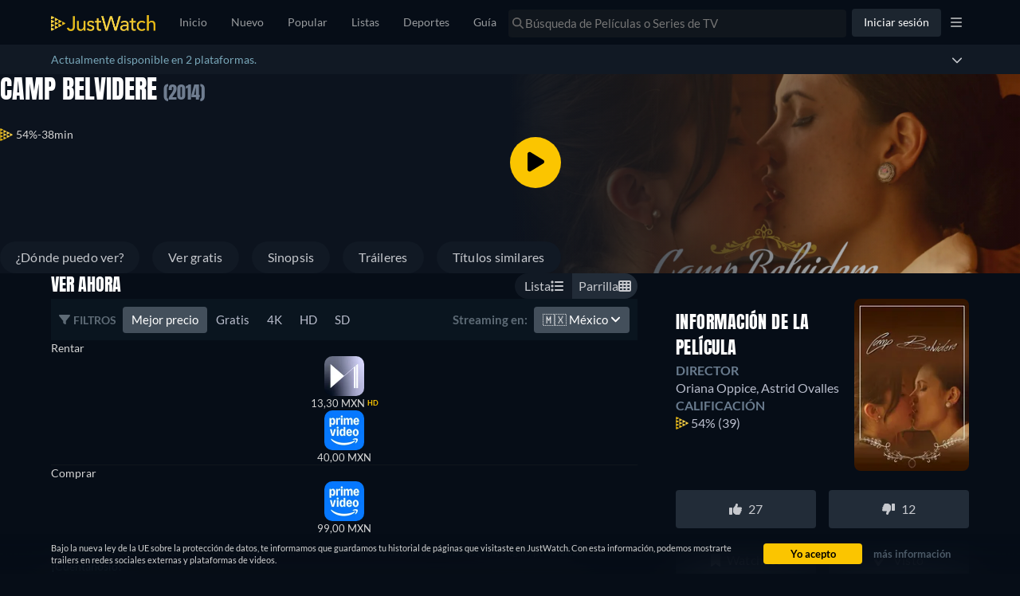

--- FILE ---
content_type: text/html; charset=utf-8
request_url: https://www.justwatch.com/mx/pelicula/camp-belvidere
body_size: 122299
content:
<!DOCTYPE html><html data-vue-meta-server-rendered dir="ltr" lang="es" data-vue-meta="%7B%22dir%22:%7B%22ssr%22:%22ltr%22%7D,%22lang%22:%7B%22ssr%22:%22es%22%7D%7D"><head><meta charset="utf-8"><meta http-equiv="X-UA-Compatible" content="IE=edge"><meta data-vue-meta="ssr" charset="utf-8"><meta data-vue-meta="ssr" http-equiv="X-UA-Compatible" content="IE=edge"><meta data-vue-meta="ssr" name="viewport" content="viewport-fit=cover, width=device-width, initial-scale=1.0, minimum-scale=1.0, maximum-scale=1.0, user-scalable=no"><meta data-vue-meta="ssr" property="og:site_name" content="JustWatch"><meta data-vue-meta="ssr" property="fb:app_id" content="794243977319785"><meta data-vue-meta="ssr" name="mobile-web-app-capable" content="yes"><meta data-vue-meta="ssr" name="apple-mobile-web-app-capable" content="yes"><meta data-vue-meta="ssr" name="theme-color" content="#182531"><meta data-vue-meta="ssr" name="google-site-verification" content="AkO0-dINGfhSod2X6LeYIp9hwZc8ShczjzJA2a47dME"><meta data-vue-meta="ssr" name="facebook-domain-verification" content="d61y4roe8t5xwbb0gfu6gwe8j8iq3i"><meta data-vue-meta="ssr" name="dailymotion-domain-verification" content="dmorpwc4h544ct6mv"><meta data-vue-meta="ssr" name="dailymotion-domain-verification" content="dmm2vwzsugkzg13q5"><meta data-vue-meta="ssr" data-vmid="og:title" property="og:title" content="Camp Belvidere - película: Ver online en español"><meta data-vue-meta="ssr" name="keywords" content="Camp Belvidere, 2014, streaming, online, download, watch, película"><meta data-vue-meta="ssr" data-vmid="description" name="description" content="¿Netflix, Prime Video, Disney+, HBO Max tiene Camp Belvidere? 
¡Descubre dónde ver películas completas online!"><meta data-vue-meta="ssr" data-vmid="og:description" property="og:description" content="¿Netflix, Prime Video, Disney+, HBO Max tiene Camp Belvidere? 
¡Descubre dónde ver películas completas online!"><meta data-vue-meta="ssr" data-vmid="og:url" property="og:url" content="https://www.justwatch.com/mx/pelicula/camp-belvidere"><meta data-vue-meta="ssr" data-vmid="og:image" property="og:image" content="https://images.justwatch.com/poster/174820641/s718/camp-belvidere.jpg"><meta data-vue-meta="ssr" data-vmid="og:type" property="og:type" content="video.movie"><meta data-vue-meta="ssr" data-vmid="og:image:width" property="og:image:width" content="718"><meta data-vue-meta="ssr" data-vmid="og:image:height" property="og:image:height" content="1024"><title>Camp Belvidere - película: Ver online en español</title><link data-vue-meta="ssr" rel="preconnect" href="https://images.justwatch.com"><link data-vue-meta="ssr" rel="preload" href="/appassets/fonts/lato-regular.woff2" as="font" type="font/woff2" crossorigin="true"><link data-vue-meta="ssr" rel="preload" href="/appassets/fonts/lato-700.woff2" as="font" type="font/woff2" crossorigin="true"><link data-vue-meta="ssr" rel="preload" href="/appassets/fonts/lato-900.woff2" as="font" type="font/woff2" crossorigin="true"><link data-vue-meta="ssr" rel="preload" href="/appassets/fonts/anton-regular.woff2" as="font" type="font/woff2" crossorigin="true"><link data-vue-meta="ssr" rel="icon" href="/appassets/favicon.ico"><link data-vue-meta="ssr" rel="dns-prefetch" href="https://www.googletagmanager.com/"><link data-vue-meta="ssr" rel="dns-prefetch" href="https://ib.adnxs.com"><link data-vue-meta="ssr" data-vmid="canonical" rel="canonical" href="https://www.justwatch.com/mx/pelicula/camp-belvidere"><link data-vue-meta="ssr" rel="alternate" href="https://www.justwatch.com/ar/pelicula/camp-belvidere" hreflang="es-AR"><link data-vue-meta="ssr" rel="alternate" href="https://www.justwatch.com/at/Film/camp-belvidere" hreflang="de-AT"><link data-vue-meta="ssr" rel="alternate" href="https://www.justwatch.com/au/movie/camp-belvidere" hreflang="en-AU"><link data-vue-meta="ssr" rel="alternate" href="https://www.justwatch.com/be/film/camp-belvidere" hreflang="fr-BE"><link data-vue-meta="ssr" rel="alternate" href="https://www.justwatch.com/br/filme/camp-belvidere" hreflang="pt-BR"><link data-vue-meta="ssr" rel="alternate" href="https://www.justwatch.com/ca/movie/camp-belvidere" hreflang="en-CA"><link data-vue-meta="ssr" rel="alternate" href="https://www.justwatch.com/ch/Film/camp-belvidere" hreflang="de-CH"><link data-vue-meta="ssr" rel="alternate" href="https://www.justwatch.com/cz/film/camp-belvidere" hreflang="cs-CZ"><link data-vue-meta="ssr" rel="alternate" href="https://www.justwatch.com/de/Film/Camp-Belvidere" hreflang="de-DE"><link data-vue-meta="ssr" rel="alternate" href="https://www.justwatch.com/eg/movie/camp-belvidere" hreflang="ar-EG"><link data-vue-meta="ssr" rel="alternate" href="https://www.justwatch.com/es/pelicula/camp-belvidere" hreflang="es-ES"><link data-vue-meta="ssr" rel="alternate" href="https://www.justwatch.com/fi/elokuva/camp-belvidere" hreflang="fi-FI"><link data-vue-meta="ssr" rel="alternate" href="https://www.justwatch.com/fr/film/camp-belvidere" hreflang="fr-FR"><link data-vue-meta="ssr" rel="alternate" href="https://www.justwatch.com/uk/movie/camp-belvidere" hreflang="en-GB"><link data-vue-meta="ssr" rel="alternate" href="https://www.justwatch.com/hu/film/camp-belvidere" hreflang="hu-HU"><link data-vue-meta="ssr" rel="alternate" href="https://www.justwatch.com/in/movie/camp-belvidere" hreflang="en-IN"><link data-vue-meta="ssr" rel="alternate" href="https://www.justwatch.com/it/film/camp-belvidere" hreflang="it-IT"><link data-vue-meta="ssr" rel="alternate" href="https://www.justwatch.com/jp/映画/camp-belvidere" hreflang="ja-JP"><link data-vue-meta="ssr" rel="alternate" href="https://www.justwatch.com/kr/영화/camp-belvidere" hreflang="ko-KR"><link data-vue-meta="ssr" rel="alternate" href="https://www.justwatch.com/mx/pelicula/camp-belvidere" hreflang="es-MX"><link data-vue-meta="ssr" rel="alternate" href="https://www.justwatch.com/nz/movie/camp-belvidere" hreflang="en-NZ"><link data-vue-meta="ssr" rel="alternate" href="https://www.justwatch.com/ph/movie/camp-belvidere" hreflang="en-PH"><link data-vue-meta="ssr" rel="alternate" href="https://www.justwatch.com/pl/film/camp-belvidere" hreflang="pl-PL"><link data-vue-meta="ssr" rel="alternate" href="https://www.justwatch.com/pt/filme/camp-belvidere" hreflang="pt-PT"><link data-vue-meta="ssr" rel="alternate" href="https://www.justwatch.com/ro/film/camp-belvidere" hreflang="ro-RO"><link data-vue-meta="ssr" rel="alternate" href="https://www.justwatch.com/ru/фильм/camp-belvidere" hreflang="ru-RU"><link data-vue-meta="ssr" rel="alternate" href="https://www.justwatch.com/tr/film/camp-belvidere" hreflang="tr-TR"><link data-vue-meta="ssr" rel="alternate" href="https://www.justwatch.com/us/movie/camp-belvidere" hreflang="en-US"><link data-vue-meta="ssr" rel="alternate" href="https://www.justwatch.com/za/movie/camp-belvidere" hreflang="en-ZA"><link data-vue-meta="ssr" rel="alternate" href="https://www.justwatch.com/id/movie/camp-belvidere" hreflang="en-ID"><script data-vue-meta="ssr" type="application/ld+json">{"@context":"https://schema.org","@id":"https://www.justwatch.com/mx/pelicula/camp-belvidere","@type":"Movie","sameAs":"https://wikidata.org/wiki/Q21028908","aggregateRating":{"@type":"AggregateRating","bestRating":"100","ratingCount":"39","ratingValue":"54","ratingExplanation":"The JustWatch rating is calculated by weighing and measuring how our users interact with shows &amp; movies across different time periods and countries."},"name":"Camp Belvidere","contentRating":"","duration":"PT0H38M0S","dateCreated":"2014-08-26","description":"Camp Belvidere es un romance lésbico ambientado en la década de 1950 sobre la mayoría de edad de Camp Leader Rose y su encuentro prohibido con la enfermera Gin. Representa el viaje y la evolución de una amistad en un romance entre dos mujeres cuando su relación hubiera sido poco probable.","image":"https://images.justwatch.com/poster/174820641/s718/camp-belvidere.jpg","actor":[{"@type":"PerformanceRole","characterName":"Gin","actor":{"@type":"Person","name":"Astrid Ovalles"}},{"@type":"PerformanceRole","characterName":"Rose","actor":{"@type":"Person","name":"Molly Way"}},{"@type":"PerformanceRole","characterName":"Ms. Turner","actor":{"@type":"Person","name":"Stacee Mandeville"}},{"@type":"PerformanceRole","characterName":"Bobby","actor":{"@type":"Person","name":"Spencer Rhys Hughes"}}],"author":[],"director":[{"@type":"Person","name":"Oriana Oppice"},{"@type":"Person","name":"Astrid Ovalles"}],"genre":["Romance","Drama"],"offers":{"@type":"AggregateOffer","offerCount":3},"countryOfOrigin":"Estados Unidos","potentialAction":[{"@type":"WatchAction","target":{"@type":"EntryPoint","urlTemplate":"https://www.movieme.co/play?content=tt3104062"},"expectsAcceptanceOf":{"@type":"Offer","priceCurrency":"MXN","price":13.3,"availability":"https://schema.org/InStock","businessFunction":"https://schema.org/RentAction","offeredBy":{"@type":"Organization","name":"MovieMe"},"additionalProperty":[{"@type":"PropertyValue","name":"duration","value":"PT0H38M0S"},{"@type":"PropertyValue","name":"videoFormat","value":"HD"},{"@type":"PropertyValue","name":"subtitleLanguages","value":["en"]}]}},{"@type":"WatchAction","target":{"@type":"EntryPoint","urlTemplate":"https://app.primevideo.com/detail?gti=amzn1.dv.gti.c2b72bd0-526b-d2b2-a721-33b5eb3d8cff"},"expectsAcceptanceOf":{"@type":"Offer","priceCurrency":"MXN","price":40,"availability":"https://schema.org/InStock","businessFunction":"https://schema.org/RentAction","offeredBy":{"@type":"Organization","name":"Amazon Video"},"additionalProperty":[{"@type":"PropertyValue","name":"duration","value":"PT0H38M0S"},{"@type":"PropertyValue","name":"videoFormat","value":"SD"},{"@type":"PropertyValue","name":"audioLanguage","value":["en"]},{"@type":"PropertyValue","name":"subtitleLanguages","value":["ja","nl","en","es","fr","it"]}]}},{"@type":"WatchAction","target":{"@type":"EntryPoint","urlTemplate":"https://app.primevideo.com/detail?gti=amzn1.dv.gti.c2b72bd0-526b-d2b2-a721-33b5eb3d8cff"},"expectsAcceptanceOf":{"@type":"Offer","priceCurrency":"MXN","price":99,"availability":"https://schema.org/InStock","businessFunction":"https://schema.org/SellAction","offeredBy":{"@type":"Organization","name":"Amazon Video"},"additionalProperty":[{"@type":"PropertyValue","name":"duration","value":"PT0H38M0S"},{"@type":"PropertyValue","name":"videoFormat","value":"SD"},{"@type":"PropertyValue","name":"audioLanguage","value":["en"]},{"@type":"PropertyValue","name":"subtitleLanguages","value":["en","es","fr","it","ja","nl"]}]}}],"trailer":{"@type":"VideoObject","name":"Camp Belvidere - Trailer","description":"Camp Belvidere es un romance lésbico ambientado en la década de 1950 sobre la mayoría de edad de Camp Leader Rose y su encuentro prohibido con la enfermera Gin. Representa el viaje y la evolución de una amistad en un romance entre dos mujeres cuando su relación hubiera sido poco probable.","uploadDate":"2021-06-16T00:00:00.000Z","thumbnailUrl":"https://img.youtube.com/vi/QSZvkMLjHX8/mqdefault.jpg","contentUrl":"https://www.youtube.com/watch?v=QSZvkMLjHX8"}}</script><base href="/" target="_self"><link rel="preload" fetchpriority="high" as="image" href="https://images.justwatch.com/backdrop/314345437/s640/camp-belvidere.avif" imagesrcset="https://images.justwatch.com/backdrop/314345437/s640/camp-belvidere.avif 1px, https://images.justwatch.com/backdrop/314345437/s640/camp-belvidere.avif 2x"  media="(max-width: 479px)"><link rel="preload" fetchpriority="high" as="image" href="https://images.justwatch.com/backdrop/314345437/s1440/camp-belvidere.avif" imagesrcset="https://images.justwatch.com/backdrop/314345437/s1440/camp-belvidere.avif 1px, https://images.justwatch.com/backdrop/314345437/s1440/camp-belvidere.avif 2x"  media="(min-width: 480px) and (max-width: 991px)"><link rel="preload" fetchpriority="high" as="image" href="https://images.justwatch.com/backdrop/314345437/s1920/camp-belvidere.avif" imagesrcset="https://images.justwatch.com/backdrop/314345437/s1920/camp-belvidere.avif 1px, https://images.justwatch.com/backdrop/314345437/s1920/camp-belvidere.avif 2x"  media="(min-width: 992px)"><link rel="preload" as="image" href="https://images.justwatch.com/icon/336466142/s100/movieme.avif" imagesrcset="https://images.justwatch.com/icon/336466142/s100/movieme.avif 1px"  media="(min-width: 0px)"><link rel="preload" as="image" href="https://images.justwatch.com/icon/340823436/s100/amazon.avif" imagesrcset="https://images.justwatch.com/icon/340823436/s100/amazon.avif 1px"  media="(min-width: 0px)"><link rel="preload" as="image" href="https://images.justwatch.com/icon/340823436/s100/amazon.avif" imagesrcset="https://images.justwatch.com/icon/340823436/s100/amazon.avif 1px"  media="(min-width: 0px)"><link rel="preload" fetchpriority="high" as="image" href="/appassets/img/logo/JustWatch-logo-large.png"><link rel="preload" fetchpriority="high" as="image" href="appassets/img/jw-icon.png"><link rel="preload" fetchpriority="high" as="image" href="https://img.youtube.com/vi/QSZvkMLjHX8/mqdefault.jpg"><link rel="preload" fetchpriority="high" as="image" href="/appassets/img/no-actor-transparent.png"><link rel="preload" fetchpriority="high" as="image" href="/appassets/img/no-actor-transparent.png"><link rel="preload" fetchpriority="high" as="image" href="/appassets/img/no-actor-transparent.png"><link rel="preload" fetchpriority="high" as="image" href="/appassets/img/no-actor-transparent.png"><link rel="preload" fetchpriority="high" as="image" href="https://pagead2.googlesyndication.com/pagead/imgad?id=CICAgKDnqzjtABABGAEyCK1i2aHnQwMB"><style data-vue-ssr-id="16dee5de:0 16dee5de:1 374c0f88:0 1f63891e:0 2168f286:0 024651b5:0 4acfc4cc:0 9c81ce98:0 36a19515:0 f5ac1e5c:0 1274d526:0 059431e6:0 894fab00:0 67bcb9b8:0 5f521af8:0 68bff658:0 2e96bfa6:0 18e0a0cc:0 7f42263a:0 237ee2f3:0 1822ecb9:0 34a542e1:0 5ae4e3e0:0 1e5d372c:0 6d271108:0 53c0a649:0 337b3a94:0 79d834b5:0 3bdce1a2:0 0fb2c666:0 0d063b11:0 397b90d0:0 6ec018b8:0 4196dba4:0 6fcd7aca:0 62f174c8:0 4a69d73e:0 437f4d6a:0 7e4082ca:0 7fb0d693:0 7dce4f38:0 ee9ad474:0 151aad7d:0 0dbb3755:0 69247165:0 45b6d4ba:0 4ecfd908:0 5c735aa2:0 2560039d:0 2f8bd815:0 33401c98:0 222f0160:0 3534c97d:0">html.ios{--ion-default-font:-apple-system,BlinkMacSystemFont,"Helvetica Neue","Roboto",sans-serif}html.md{--ion-default-font:"Roboto","Helvetica Neue",sans-serif}html{--ion-font-family:var(--ion-default-font)}body{background:var(--ion-background-color)}body.backdrop-no-scroll{overflow:hidden}html.ios ion-modal.modal-card .ion-page>ion-header>ion-toolbar:first-of-type{padding-top:0}html.ios ion-modal .ion-page{border-radius:inherit}.ion-color-primary{--ion-color-base:var(--ion-color-primary,#3880ff)!important;--ion-color-base-rgb:var(--ion-color-primary-rgb,56,128,255)!important;--ion-color-contrast:var(--ion-color-primary-contrast,#fff)!important;--ion-color-contrast-rgb:var(--ion-color-primary-contrast-rgb,255,255,255)!important;--ion-color-shade:var(--ion-color-primary-shade,#3171e0)!important;--ion-color-tint:var(--ion-color-primary-tint,#4c8dff)!important}.ion-color-secondary{--ion-color-base:var(--ion-color-secondary,#3dc2ff)!important;--ion-color-base-rgb:var(--ion-color-secondary-rgb,61,194,255)!important;--ion-color-contrast:var(--ion-color-secondary-contrast,#fff)!important;--ion-color-contrast-rgb:var(--ion-color-secondary-contrast-rgb,255,255,255)!important;--ion-color-shade:var(--ion-color-secondary-shade,#36abe0)!important;--ion-color-tint:var(--ion-color-secondary-tint,#50c8ff)!important}.ion-color-tertiary{--ion-color-base:var(--ion-color-tertiary,#5260ff)!important;--ion-color-base-rgb:var(--ion-color-tertiary-rgb,82,96,255)!important;--ion-color-contrast:var(--ion-color-tertiary-contrast,#fff)!important;--ion-color-contrast-rgb:var(--ion-color-tertiary-contrast-rgb,255,255,255)!important;--ion-color-shade:var(--ion-color-tertiary-shade,#4854e0)!important;--ion-color-tint:var(--ion-color-tertiary-tint,#6370ff)!important}.ion-color-success{--ion-color-base:var(--ion-color-success,#2dd36f)!important;--ion-color-base-rgb:var(--ion-color-success-rgb,45,211,111)!important;--ion-color-contrast:var(--ion-color-success-contrast,#fff)!important;--ion-color-contrast-rgb:var(--ion-color-success-contrast-rgb,255,255,255)!important;--ion-color-shade:var(--ion-color-success-shade,#28ba62)!important;--ion-color-tint:var(--ion-color-success-tint,#42d77d)!important}.ion-color-warning{--ion-color-base:var(--ion-color-warning,#ffc409)!important;--ion-color-base-rgb:var(--ion-color-warning-rgb,255,196,9)!important;--ion-color-contrast:var(--ion-color-warning-contrast,#000)!important;--ion-color-contrast-rgb:var(--ion-color-warning-contrast-rgb,0,0,0)!important;--ion-color-shade:var(--ion-color-warning-shade,#e0ac08)!important;--ion-color-tint:var(--ion-color-warning-tint,#ffca22)!important}.ion-color-danger{--ion-color-base:var(--ion-color-danger,#eb445a)!important;--ion-color-base-rgb:var(--ion-color-danger-rgb,235,68,90)!important;--ion-color-contrast:var(--ion-color-danger-contrast,#fff)!important;--ion-color-contrast-rgb:var(--ion-color-danger-contrast-rgb,255,255,255)!important;--ion-color-shade:var(--ion-color-danger-shade,#cf3c4f)!important;--ion-color-tint:var(--ion-color-danger-tint,#ed576b)!important}.ion-color-light{--ion-color-base:var(--ion-color-light,#f4f5f8)!important;--ion-color-base-rgb:var(--ion-color-light-rgb,244,245,248)!important;--ion-color-contrast:var(--ion-color-light-contrast,#000)!important;--ion-color-contrast-rgb:var(--ion-color-light-contrast-rgb,0,0,0)!important;--ion-color-shade:var(--ion-color-light-shade,#d7d8da)!important;--ion-color-tint:var(--ion-color-light-tint,#f5f6f9)!important}.ion-color-medium{--ion-color-base:var(--ion-color-medium,#92949c)!important;--ion-color-base-rgb:var(--ion-color-medium-rgb,146,148,156)!important;--ion-color-contrast:var(--ion-color-medium-contrast,#fff)!important;--ion-color-contrast-rgb:var(--ion-color-medium-contrast-rgb,255,255,255)!important;--ion-color-shade:var(--ion-color-medium-shade,#808289)!important;--ion-color-tint:var(--ion-color-medium-tint,#9d9fa6)!important}.ion-color-dark{--ion-color-base:var(--ion-color-dark,#222428)!important;--ion-color-base-rgb:var(--ion-color-dark-rgb,34,36,40)!important;--ion-color-contrast:var(--ion-color-dark-contrast,#fff)!important;--ion-color-contrast-rgb:var(--ion-color-dark-contrast-rgb,255,255,255)!important;--ion-color-shade:var(--ion-color-dark-shade,#1e2023)!important;--ion-color-tint:var(--ion-color-dark-tint,#383a3e)!important}.ion-page{left:0;right:0;top:0;bottom:0;display:flex;position:absolute;flex-direction:column;justify-content:space-between;contain:layout size style;overflow:hidden;z-index:0}.split-pane-visible>.ion-page.split-pane-main{position:relative}.ion-page-hidden,[hidden],ion-action-sheet-controller,ion-alert-controller,ion-loading-controller,ion-menu-controller,ion-modal-controller,ion-nav-controller,ion-picker-controller,ion-popover-controller,ion-route,ion-route-redirect,ion-router,ion-select-option,ion-toast-controller{display:none!important}.ion-page-invisible{opacity:0}.can-go-back>ion-header ion-back-button{display:block}html.plt-ios.plt-hybrid,html.plt-ios.plt-pwa{--ion-statusbar-padding:20px}@supports(padding-top:20px){html{--ion-safe-area-top:var(--ion-statusbar-padding)}}@supports(padding-top:constant(safe-area-inset-top)){html{--ion-safe-area-top:constant(safe-area-inset-top);--ion-safe-area-bottom:constant(safe-area-inset-bottom);--ion-safe-area-left:constant(safe-area-inset-left);--ion-safe-area-right:constant(safe-area-inset-right)}}@supports(padding-top:env(safe-area-inset-top)){html{--ion-safe-area-top:env(safe-area-inset-top);--ion-safe-area-bottom:env(safe-area-inset-bottom);--ion-safe-area-left:env(safe-area-inset-left);--ion-safe-area-right:env(safe-area-inset-right)}}ion-card-header.ion-color .ion-inherit-color,ion-card.ion-color .ion-inherit-color{color:inherit}.menu-content{transform:translateZ(0)}.menu-content-open{cursor:pointer;touch-action:manipulation;pointer-events:none}.ios .menu-content-reveal{box-shadow:-8px 0 42px rgba(0,0,0,.08)}[dir=rtl].ios .menu-content-reveal{box-shadow:8px 0 42px rgba(0,0,0,.08)}.md .menu-content-push,.md .menu-content-reveal{box-shadow:4px 0 16px rgba(0,0,0,.18)}
/*!
 * Bootstrap v3.3.7 (http://getbootstrap.com)
 * Copyright 2011-2016 Twitter, Inc.
 * Licensed under MIT (https://github.com/twbs/bootstrap/blob/master/LICENSE)
 *//*! Source: https://github.com/h5bp/html5-boilerplate/blob/master/src/css/main.css */@media print{*,:after,:before{color:#000!important;text-shadow:none!important;background:transparent!important;box-shadow:none!important}a,a:visited{text-decoration:underline}a[href]:after{content:" (" attr(href) ")"}abbr[title]:after{content:" (" attr(title) ")"}a[href^="#"]:after,a[href^="javascript:"]:after{content:""}blockquote,pre{border:1px solid #999;page-break-inside:avoid}thead{display:table-header-group}img,tr{page-break-inside:avoid}img{max-width:100%!important}h2,h3,p{orphans:3;widows:3}h2,h3{page-break-after:avoid}.navbar{display:none}.btn>.caret,.dropup>.btn>.caret{border-top-color:#000!important}.label{border:1px solid #000}.table{border-collapse:collapse!important}.table td,.table th{background-color:#fff!important}.table-bordered td,.table-bordered th{border:1px solid #ddd!important}}*,:after,:before{box-sizing:border-box}html{font-size:10px;-webkit-tap-highlight-color:rgba(0,0,0,0)}body{font-family:Lato,Lato-fallback,Arial,sans-serif;font-size:14px;line-height:1.428571429;color:#333;background-color:#fff}button,input,select,textarea{font-family:inherit;font-size:inherit;line-height:inherit}a{color:#428bca}a,a:focus,a:hover{text-decoration:none}a:focus,a:hover{color:#2a6496}a:focus{outline:5px auto -webkit-focus-ring-color;outline-offset:-2px}figure{margin:0}img{vertical-align:middle}.img-responsive{display:block;max-width:100%;height:auto}.img-rounded{border-radius:6px}.img-thumbnail{padding:4px;line-height:1.428571429;background-color:#fff;border:1px solid #ddd;border-radius:4px;transition:all .2s ease-in-out;display:inline-block;max-width:100%;height:auto}.img-circle{border-radius:50%}hr{margin-top:20px;margin-bottom:20px;border:0;border-top:1px solid #eee}.sr-only{position:absolute;width:1px;height:1px;padding:0;margin:-1px;overflow:hidden;clip:rect(0,0,0,0);border:0}.sr-only-focusable:active,.sr-only-focusable:focus{position:static;width:auto;height:auto;margin:0;overflow:visible;clip:auto}[role=button]{cursor:pointer}.container{padding-right:15px;padding-left:15px;margin-right:auto;margin-left:auto}.container:after,.container:before{display:table;content:" "}.container:after{clear:both}@media(min-width:768px){.container{width:750px}}@media(min-width:992px){.container{width:970px}}@media(min-width:1200px){.container{width:1170px}}.container-fluid{padding-right:15px;padding-left:15px;margin-right:auto;margin-left:auto}.container-fluid:after,.container-fluid:before{display:table;content:" "}.container-fluid:after{clear:both}.row{margin-right:-15px;margin-left:-15px}.row:after,.row:before{display:table;content:" "}.row:after{clear:both}.row-no-gutters{margin-right:0;margin-left:0}.row-no-gutters [class*=col-]{padding-right:0;padding-left:0}.col-lg-1,.col-lg-2,.col-lg-3,.col-lg-4,.col-lg-5,.col-lg-6,.col-lg-7,.col-lg-8,.col-lg-9,.col-lg-10,.col-lg-11,.col-lg-12,.col-md-1,.col-md-2,.col-md-3,.col-md-4,.col-md-5,.col-md-6,.col-md-7,.col-md-8,.col-md-9,.col-md-10,.col-md-11,.col-md-12,.col-sm-1,.col-sm-2,.col-sm-3,.col-sm-4,.col-sm-5,.col-sm-6,.col-sm-7,.col-sm-8,.col-sm-9,.col-sm-10,.col-sm-11,.col-sm-12,.col-xs-1,.col-xs-2,.col-xs-3,.col-xs-4,.col-xs-5,.col-xs-6,.col-xs-7,.col-xs-8,.col-xs-9,.col-xs-10,.col-xs-11,.col-xs-12{position:relative;min-height:1px;padding-right:15px;padding-left:15px}.col-xs-1,.col-xs-2,.col-xs-3,.col-xs-4,.col-xs-5,.col-xs-6,.col-xs-7,.col-xs-8,.col-xs-9,.col-xs-10,.col-xs-11,.col-xs-12{float:left}.col-xs-1{width:8.3333333333%}.col-xs-2{width:16.6666666667%}.col-xs-3{width:25%}.col-xs-4{width:33.3333333333%}.col-xs-5{width:41.6666666667%}.col-xs-6{width:50%}.col-xs-7{width:58.3333333333%}.col-xs-8{width:66.6666666667%}.col-xs-9{width:75%}.col-xs-10{width:83.3333333333%}.col-xs-11{width:91.6666666667%}.col-xs-12{width:100%}.col-xs-pull-0{right:auto}.col-xs-pull-1{right:8.3333333333%}.col-xs-pull-2{right:16.6666666667%}.col-xs-pull-3{right:25%}.col-xs-pull-4{right:33.3333333333%}.col-xs-pull-5{right:41.6666666667%}.col-xs-pull-6{right:50%}.col-xs-pull-7{right:58.3333333333%}.col-xs-pull-8{right:66.6666666667%}.col-xs-pull-9{right:75%}.col-xs-pull-10{right:83.3333333333%}.col-xs-pull-11{right:91.6666666667%}.col-xs-pull-12{right:100%}.col-xs-push-0{left:auto}.col-xs-push-1{left:8.3333333333%}.col-xs-push-2{left:16.6666666667%}.col-xs-push-3{left:25%}.col-xs-push-4{left:33.3333333333%}.col-xs-push-5{left:41.6666666667%}.col-xs-push-6{left:50%}.col-xs-push-7{left:58.3333333333%}.col-xs-push-8{left:66.6666666667%}.col-xs-push-9{left:75%}.col-xs-push-10{left:83.3333333333%}.col-xs-push-11{left:91.6666666667%}.col-xs-push-12{left:100%}.col-xs-offset-0{margin-left:0}.col-xs-offset-1{margin-left:8.3333333333%}.col-xs-offset-2{margin-left:16.6666666667%}.col-xs-offset-3{margin-left:25%}.col-xs-offset-4{margin-left:33.3333333333%}.col-xs-offset-5{margin-left:41.6666666667%}.col-xs-offset-6{margin-left:50%}.col-xs-offset-7{margin-left:58.3333333333%}.col-xs-offset-8{margin-left:66.6666666667%}.col-xs-offset-9{margin-left:75%}.col-xs-offset-10{margin-left:83.3333333333%}.col-xs-offset-11{margin-left:91.6666666667%}.col-xs-offset-12{margin-left:100%}@media(min-width:768px){.col-sm-1,.col-sm-2,.col-sm-3,.col-sm-4,.col-sm-5,.col-sm-6,.col-sm-7,.col-sm-8,.col-sm-9,.col-sm-10,.col-sm-11,.col-sm-12{float:left}.col-sm-1{width:8.3333333333%}.col-sm-2{width:16.6666666667%}.col-sm-3{width:25%}.col-sm-4{width:33.3333333333%}.col-sm-5{width:41.6666666667%}.col-sm-6{width:50%}.col-sm-7{width:58.3333333333%}.col-sm-8{width:66.6666666667%}.col-sm-9{width:75%}.col-sm-10{width:83.3333333333%}.col-sm-11{width:91.6666666667%}.col-sm-12{width:100%}.col-sm-pull-0{right:auto}.col-sm-pull-1{right:8.3333333333%}.col-sm-pull-2{right:16.6666666667%}.col-sm-pull-3{right:25%}.col-sm-pull-4{right:33.3333333333%}.col-sm-pull-5{right:41.6666666667%}.col-sm-pull-6{right:50%}.col-sm-pull-7{right:58.3333333333%}.col-sm-pull-8{right:66.6666666667%}.col-sm-pull-9{right:75%}.col-sm-pull-10{right:83.3333333333%}.col-sm-pull-11{right:91.6666666667%}.col-sm-pull-12{right:100%}.col-sm-push-0{left:auto}.col-sm-push-1{left:8.3333333333%}.col-sm-push-2{left:16.6666666667%}.col-sm-push-3{left:25%}.col-sm-push-4{left:33.3333333333%}.col-sm-push-5{left:41.6666666667%}.col-sm-push-6{left:50%}.col-sm-push-7{left:58.3333333333%}.col-sm-push-8{left:66.6666666667%}.col-sm-push-9{left:75%}.col-sm-push-10{left:83.3333333333%}.col-sm-push-11{left:91.6666666667%}.col-sm-push-12{left:100%}.col-sm-offset-0{margin-left:0}.col-sm-offset-1{margin-left:8.3333333333%}.col-sm-offset-2{margin-left:16.6666666667%}.col-sm-offset-3{margin-left:25%}.col-sm-offset-4{margin-left:33.3333333333%}.col-sm-offset-5{margin-left:41.6666666667%}.col-sm-offset-6{margin-left:50%}.col-sm-offset-7{margin-left:58.3333333333%}.col-sm-offset-8{margin-left:66.6666666667%}.col-sm-offset-9{margin-left:75%}.col-sm-offset-10{margin-left:83.3333333333%}.col-sm-offset-11{margin-left:91.6666666667%}.col-sm-offset-12{margin-left:100%}}@media(min-width:992px){.col-md-1,.col-md-2,.col-md-3,.col-md-4,.col-md-5,.col-md-6,.col-md-7,.col-md-8,.col-md-9,.col-md-10,.col-md-11,.col-md-12{float:left}.col-md-1{width:8.3333333333%}.col-md-2{width:16.6666666667%}.col-md-3{width:25%}.col-md-4{width:33.3333333333%}.col-md-5{width:41.6666666667%}.col-md-6{width:50%}.col-md-7{width:58.3333333333%}.col-md-8{width:66.6666666667%}.col-md-9{width:75%}.col-md-10{width:83.3333333333%}.col-md-11{width:91.6666666667%}.col-md-12{width:100%}.col-md-pull-0{right:auto}.col-md-pull-1{right:8.3333333333%}.col-md-pull-2{right:16.6666666667%}.col-md-pull-3{right:25%}.col-md-pull-4{right:33.3333333333%}.col-md-pull-5{right:41.6666666667%}.col-md-pull-6{right:50%}.col-md-pull-7{right:58.3333333333%}.col-md-pull-8{right:66.6666666667%}.col-md-pull-9{right:75%}.col-md-pull-10{right:83.3333333333%}.col-md-pull-11{right:91.6666666667%}.col-md-pull-12{right:100%}.col-md-push-0{left:auto}.col-md-push-1{left:8.3333333333%}.col-md-push-2{left:16.6666666667%}.col-md-push-3{left:25%}.col-md-push-4{left:33.3333333333%}.col-md-push-5{left:41.6666666667%}.col-md-push-6{left:50%}.col-md-push-7{left:58.3333333333%}.col-md-push-8{left:66.6666666667%}.col-md-push-9{left:75%}.col-md-push-10{left:83.3333333333%}.col-md-push-11{left:91.6666666667%}.col-md-push-12{left:100%}.col-md-offset-0{margin-left:0}.col-md-offset-1{margin-left:8.3333333333%}.col-md-offset-2{margin-left:16.6666666667%}.col-md-offset-3{margin-left:25%}.col-md-offset-4{margin-left:33.3333333333%}.col-md-offset-5{margin-left:41.6666666667%}.col-md-offset-6{margin-left:50%}.col-md-offset-7{margin-left:58.3333333333%}.col-md-offset-8{margin-left:66.6666666667%}.col-md-offset-9{margin-left:75%}.col-md-offset-10{margin-left:83.3333333333%}.col-md-offset-11{margin-left:91.6666666667%}.col-md-offset-12{margin-left:100%}}@media(min-width:1200px){.col-lg-1,.col-lg-2,.col-lg-3,.col-lg-4,.col-lg-5,.col-lg-6,.col-lg-7,.col-lg-8,.col-lg-9,.col-lg-10,.col-lg-11,.col-lg-12{float:left}.col-lg-1{width:8.3333333333%}.col-lg-2{width:16.6666666667%}.col-lg-3{width:25%}.col-lg-4{width:33.3333333333%}.col-lg-5{width:41.6666666667%}.col-lg-6{width:50%}.col-lg-7{width:58.3333333333%}.col-lg-8{width:66.6666666667%}.col-lg-9{width:75%}.col-lg-10{width:83.3333333333%}.col-lg-11{width:91.6666666667%}.col-lg-12{width:100%}.col-lg-pull-0{right:auto}.col-lg-pull-1{right:8.3333333333%}.col-lg-pull-2{right:16.6666666667%}.col-lg-pull-3{right:25%}.col-lg-pull-4{right:33.3333333333%}.col-lg-pull-5{right:41.6666666667%}.col-lg-pull-6{right:50%}.col-lg-pull-7{right:58.3333333333%}.col-lg-pull-8{right:66.6666666667%}.col-lg-pull-9{right:75%}.col-lg-pull-10{right:83.3333333333%}.col-lg-pull-11{right:91.6666666667%}.col-lg-pull-12{right:100%}.col-lg-push-0{left:auto}.col-lg-push-1{left:8.3333333333%}.col-lg-push-2{left:16.6666666667%}.col-lg-push-3{left:25%}.col-lg-push-4{left:33.3333333333%}.col-lg-push-5{left:41.6666666667%}.col-lg-push-6{left:50%}.col-lg-push-7{left:58.3333333333%}.col-lg-push-8{left:66.6666666667%}.col-lg-push-9{left:75%}.col-lg-push-10{left:83.3333333333%}.col-lg-push-11{left:91.6666666667%}.col-lg-push-12{left:100%}.col-lg-offset-0{margin-left:0}.col-lg-offset-1{margin-left:8.3333333333%}.col-lg-offset-2{margin-left:16.6666666667%}.col-lg-offset-3{margin-left:25%}.col-lg-offset-4{margin-left:33.3333333333%}.col-lg-offset-5{margin-left:41.6666666667%}.col-lg-offset-6{margin-left:50%}.col-lg-offset-7{margin-left:58.3333333333%}.col-lg-offset-8{margin-left:66.6666666667%}.col-lg-offset-9{margin-left:75%}.col-lg-offset-10{margin-left:83.3333333333%}.col-lg-offset-11{margin-left:91.6666666667%}.col-lg-offset-12{margin-left:100%}}.btn{display:inline-block;margin-bottom:0;font-weight:400;text-align:center;white-space:nowrap;vertical-align:middle;touch-action:manipulation;cursor:pointer;background-image:none;border:1px solid transparent;padding:6px 12px;font-size:14px;line-height:1.428571429;border-radius:4px;-webkit-user-select:none;-moz-user-select:none;user-select:none}.btn.active.focus,.btn.active:focus,.btn.focus,.btn:active.focus,.btn:active:focus,.btn:focus{outline:5px auto -webkit-focus-ring-color;outline-offset:-2px}.btn.focus,.btn:focus,.btn:hover{color:#333;text-decoration:none}.btn.active,.btn:active{background-image:none;outline:0;box-shadow:inset 0 3px 5px rgba(0,0,0,.125)}.btn.disabled,.btn[disabled],fieldset[disabled] .btn{cursor:not-allowed;filter:alpha(opacity=65);opacity:.65;box-shadow:none}a.btn.disabled,fieldset[disabled] a.btn{pointer-events:none}.btn-default{color:#333;background-color:#fff;border-color:#ccc}.btn-default.focus,.btn-default:focus{color:#333;background-color:#e6e6e6;border-color:#8c8c8c}.btn-default:hover{color:#333;background-color:#e6e6e6;border-color:#adadad}.btn-default.active,.btn-default:active,.open>.btn-default.dropdown-toggle{color:#333;background-color:#e6e6e6;background-image:none;border-color:#adadad}.btn-default.active.focus,.btn-default.active:focus,.btn-default.active:hover,.btn-default:active.focus,.btn-default:active:focus,.btn-default:active:hover,.open>.btn-default.dropdown-toggle.focus,.open>.btn-default.dropdown-toggle:focus,.open>.btn-default.dropdown-toggle:hover{color:#333;background-color:#d4d4d4;border-color:#8c8c8c}.btn-default.disabled.focus,.btn-default.disabled:focus,.btn-default.disabled:hover,.btn-default[disabled].focus,.btn-default[disabled]:focus,.btn-default[disabled]:hover,fieldset[disabled] .btn-default.focus,fieldset[disabled] .btn-default:focus,fieldset[disabled] .btn-default:hover{background-color:#fff;border-color:#ccc}.btn-default .badge{color:#fff;background-color:#333}.btn-primary{color:#fff;background-color:#428bca;border-color:#357ebd}.btn-primary.focus,.btn-primary:focus{color:#fff;background-color:#3071a9;border-color:#193c5a}.btn-primary:hover{color:#fff;background-color:#3071a9;border-color:#285e8e}.btn-primary.active,.btn-primary:active,.open>.btn-primary.dropdown-toggle{color:#fff;background-color:#3071a9;background-image:none;border-color:#285e8e}.btn-primary.active.focus,.btn-primary.active:focus,.btn-primary.active:hover,.btn-primary:active.focus,.btn-primary:active:focus,.btn-primary:active:hover,.open>.btn-primary.dropdown-toggle.focus,.open>.btn-primary.dropdown-toggle:focus,.open>.btn-primary.dropdown-toggle:hover{color:#fff;background-color:#285e8e;border-color:#193c5a}.btn-primary.disabled.focus,.btn-primary.disabled:focus,.btn-primary.disabled:hover,.btn-primary[disabled].focus,.btn-primary[disabled]:focus,.btn-primary[disabled]:hover,fieldset[disabled] .btn-primary.focus,fieldset[disabled] .btn-primary:focus,fieldset[disabled] .btn-primary:hover{background-color:#428bca;border-color:#357ebd}.btn-primary .badge{color:#428bca;background-color:#fff}.btn-success{color:#fff;background-color:#5cb85c;border-color:#4cae4c}.btn-success.focus,.btn-success:focus{color:#fff;background-color:#449d44;border-color:#255625}.btn-success:hover{color:#fff;background-color:#449d44;border-color:#398439}.btn-success.active,.btn-success:active,.open>.btn-success.dropdown-toggle{color:#fff;background-color:#449d44;background-image:none;border-color:#398439}.btn-success.active.focus,.btn-success.active:focus,.btn-success.active:hover,.btn-success:active.focus,.btn-success:active:focus,.btn-success:active:hover,.open>.btn-success.dropdown-toggle.focus,.open>.btn-success.dropdown-toggle:focus,.open>.btn-success.dropdown-toggle:hover{color:#fff;background-color:#398439;border-color:#255625}.btn-success.disabled.focus,.btn-success.disabled:focus,.btn-success.disabled:hover,.btn-success[disabled].focus,.btn-success[disabled]:focus,.btn-success[disabled]:hover,fieldset[disabled] .btn-success.focus,fieldset[disabled] .btn-success:focus,fieldset[disabled] .btn-success:hover{background-color:#5cb85c;border-color:#4cae4c}.btn-success .badge{color:#5cb85c;background-color:#fff}.btn-info{color:#fff;background-color:#5bc0de;border-color:#46b8da}.btn-info.focus,.btn-info:focus{color:#fff;background-color:#31b0d5;border-color:#1b6d85}.btn-info:hover{color:#fff;background-color:#31b0d5;border-color:#269abc}.btn-info.active,.btn-info:active,.open>.btn-info.dropdown-toggle{color:#fff;background-color:#31b0d5;background-image:none;border-color:#269abc}.btn-info.active.focus,.btn-info.active:focus,.btn-info.active:hover,.btn-info:active.focus,.btn-info:active:focus,.btn-info:active:hover,.open>.btn-info.dropdown-toggle.focus,.open>.btn-info.dropdown-toggle:focus,.open>.btn-info.dropdown-toggle:hover{color:#fff;background-color:#269abc;border-color:#1b6d85}.btn-info.disabled.focus,.btn-info.disabled:focus,.btn-info.disabled:hover,.btn-info[disabled].focus,.btn-info[disabled]:focus,.btn-info[disabled]:hover,fieldset[disabled] .btn-info.focus,fieldset[disabled] .btn-info:focus,fieldset[disabled] .btn-info:hover{background-color:#5bc0de;border-color:#46b8da}.btn-info .badge{color:#5bc0de;background-color:#fff}.btn-warning{color:#fff;background-color:#f0ad4e;border-color:#eea236}.btn-warning.focus,.btn-warning:focus{color:#fff;background-color:#ec971f;border-color:#985f0d}.btn-warning:hover{color:#fff;background-color:#ec971f;border-color:#d58512}.btn-warning.active,.btn-warning:active,.open>.btn-warning.dropdown-toggle{color:#fff;background-color:#ec971f;background-image:none;border-color:#d58512}.btn-warning.active.focus,.btn-warning.active:focus,.btn-warning.active:hover,.btn-warning:active.focus,.btn-warning:active:focus,.btn-warning:active:hover,.open>.btn-warning.dropdown-toggle.focus,.open>.btn-warning.dropdown-toggle:focus,.open>.btn-warning.dropdown-toggle:hover{color:#fff;background-color:#d58512;border-color:#985f0d}.btn-warning.disabled.focus,.btn-warning.disabled:focus,.btn-warning.disabled:hover,.btn-warning[disabled].focus,.btn-warning[disabled]:focus,.btn-warning[disabled]:hover,fieldset[disabled] .btn-warning.focus,fieldset[disabled] .btn-warning:focus,fieldset[disabled] .btn-warning:hover{background-color:#f0ad4e;border-color:#eea236}.btn-warning .badge{color:#f0ad4e;background-color:#fff}.btn-danger{color:#fff;background-color:#d9534f;border-color:#d43f3a}.btn-danger.focus,.btn-danger:focus{color:#fff;background-color:#c9302c;border-color:#761c19}.btn-danger:hover{color:#fff;background-color:#c9302c;border-color:#ac2925}.btn-danger.active,.btn-danger:active,.open>.btn-danger.dropdown-toggle{color:#fff;background-color:#c9302c;background-image:none;border-color:#ac2925}.btn-danger.active.focus,.btn-danger.active:focus,.btn-danger.active:hover,.btn-danger:active.focus,.btn-danger:active:focus,.btn-danger:active:hover,.open>.btn-danger.dropdown-toggle.focus,.open>.btn-danger.dropdown-toggle:focus,.open>.btn-danger.dropdown-toggle:hover{color:#fff;background-color:#ac2925;border-color:#761c19}.btn-danger.disabled.focus,.btn-danger.disabled:focus,.btn-danger.disabled:hover,.btn-danger[disabled].focus,.btn-danger[disabled]:focus,.btn-danger[disabled]:hover,fieldset[disabled] .btn-danger.focus,fieldset[disabled] .btn-danger:focus,fieldset[disabled] .btn-danger:hover{background-color:#d9534f;border-color:#d43f3a}.btn-danger .badge{color:#d9534f;background-color:#fff}.btn-link{font-weight:400;color:#428bca;border-radius:0}.btn-link,.btn-link.active,.btn-link:active,.btn-link[disabled],fieldset[disabled] .btn-link{background-color:transparent;box-shadow:none}.btn-link,.btn-link:active,.btn-link:focus,.btn-link:hover{border-color:transparent}.btn-link:focus,.btn-link:hover{color:#2a6496;text-decoration:none;background-color:transparent}.btn-link[disabled]:focus,.btn-link[disabled]:hover,fieldset[disabled] .btn-link:focus,fieldset[disabled] .btn-link:hover{color:#999;text-decoration:none}.btn-group-lg>.btn,.btn-lg{padding:10px 16px;font-size:18px;line-height:1.33;border-radius:6px}.btn-group-sm>.btn,.btn-sm{padding:5px 10px;font-size:12px;line-height:1.5;border-radius:3px}.btn-group-xs>.btn,.btn-xs{padding:1px 5px;font-size:12px;line-height:1.5;border-radius:3px}.btn-block{display:block;width:100%}.btn-block+.btn-block{margin-top:5px}input[type=button].btn-block,input[type=reset].btn-block,input[type=submit].btn-block{width:100%}.caret{display:inline-block;width:0;height:0;margin-left:2px;vertical-align:middle;border-top:4px dashed;border-top:4px solid\9;border-right:4px solid transparent;border-left:4px solid transparent}.dropdown,.dropup{position:relative}.dropdown-toggle:focus{outline:0}.dropdown-menu{position:absolute;top:100%;left:0;z-index:1000;display:none;float:left;min-width:160px;padding:5px 0;margin:2px 0 0;font-size:14px;text-align:left;list-style:none;background-color:#fff;background-clip:padding-box;border:1px solid #ccc;border:1px solid rgba(0,0,0,.15);border-radius:4px;box-shadow:0 6px 12px rgba(0,0,0,.175)}.dropdown-menu.pull-right{right:0;left:auto}.dropdown-menu .divider{height:1px;margin:9px 0;overflow:hidden;background-color:#e5e5e5}.dropdown-menu>li>a{display:block;padding:3px 20px;clear:both;font-weight:400;line-height:1.428571429;color:#333;white-space:nowrap}.dropdown-menu>li>a:focus,.dropdown-menu>li>a:hover{color:#262626;text-decoration:none;background-color:#f5f5f5}.dropdown-menu>.active>a,.dropdown-menu>.active>a:focus,.dropdown-menu>.active>a:hover{color:#fff;text-decoration:none;background-color:#428bca;outline:0}.dropdown-menu>.disabled>a,.dropdown-menu>.disabled>a:focus,.dropdown-menu>.disabled>a:hover{color:#999}.dropdown-menu>.disabled>a:focus,.dropdown-menu>.disabled>a:hover{text-decoration:none;cursor:not-allowed;background-color:transparent;background-image:none;filter:progid:DXImageTransform.Microsoft.gradient(enabled = false)}.open>.dropdown-menu{display:block}.open>a{outline:0}.dropdown-menu-right{right:0;left:auto}.dropdown-menu-left{right:auto;left:0}.dropdown-header{display:block;padding:3px 20px;font-size:12px;line-height:1.428571429;color:#999;white-space:nowrap}.dropdown-backdrop{position:fixed;top:0;right:0;bottom:0;left:0;z-index:990}.pull-right>.dropdown-menu{right:0;left:auto}.dropup .caret,.navbar-fixed-bottom .dropdown .caret{content:"";border-top:0;border-bottom:4px dashed;border-bottom:4px solid\9}.dropup .dropdown-menu,.navbar-fixed-bottom .dropdown .dropdown-menu{top:auto;bottom:100%;margin-bottom:2px}@media(min-width:768px){.navbar-right .dropdown-menu{right:0;left:auto}.navbar-right .dropdown-menu-left{left:0;right:auto}}.btn-group,.btn-group-vertical{position:relative;display:inline-block;vertical-align:middle}.btn-group-vertical>.btn,.btn-group>.btn{position:relative;float:left}.btn-group-vertical>.btn.active,.btn-group-vertical>.btn:active,.btn-group-vertical>.btn:focus,.btn-group-vertical>.btn:hover,.btn-group>.btn.active,.btn-group>.btn:active,.btn-group>.btn:focus,.btn-group>.btn:hover{z-index:2}.btn-group .btn+.btn,.btn-group .btn+.btn-group,.btn-group .btn-group+.btn,.btn-group .btn-group+.btn-group{margin-left:-1px}.btn-toolbar{margin-left:-5px}.btn-toolbar:after,.btn-toolbar:before{display:table;content:" "}.btn-toolbar:after{clear:both}.btn-toolbar .btn,.btn-toolbar .btn-group,.btn-toolbar .input-group{float:left}.btn-toolbar>.btn,.btn-toolbar>.btn-group,.btn-toolbar>.input-group{margin-left:5px}.btn-group>.btn:not(:first-child):not(:last-child):not(.dropdown-toggle){border-radius:0}.btn-group>.btn:first-child{margin-left:0}.btn-group>.btn:first-child:not(:last-child):not(.dropdown-toggle){border-top-right-radius:0;border-bottom-right-radius:0}.btn-group>.btn:last-child:not(:first-child),.btn-group>.dropdown-toggle:not(:first-child){border-top-left-radius:0;border-bottom-left-radius:0}.btn-group>.btn-group{float:left}.btn-group>.btn-group:not(:first-child):not(:last-child)>.btn{border-radius:0}.btn-group>.btn-group:first-child:not(:last-child)>.btn:last-child,.btn-group>.btn-group:first-child:not(:last-child)>.dropdown-toggle{border-top-right-radius:0;border-bottom-right-radius:0}.btn-group>.btn-group:last-child:not(:first-child)>.btn:first-child{border-top-left-radius:0;border-bottom-left-radius:0}.btn-group .dropdown-toggle:active,.btn-group.open .dropdown-toggle{outline:0}.btn-group>.btn+.dropdown-toggle{padding-right:8px;padding-left:8px}.btn-group-lg.btn-group>.btn+.dropdown-toggle,.btn-group>.btn-lg+.dropdown-toggle{padding-right:12px;padding-left:12px}.btn-group.open .dropdown-toggle{box-shadow:inset 0 3px 5px rgba(0,0,0,.125)}.btn-group.open .dropdown-toggle.btn-link{box-shadow:none}.btn .caret{margin-left:0}.btn-group-lg>.btn .caret,.btn-lg .caret{border-width:5px 5px 0}.dropup .btn-group-lg>.btn .caret,.dropup .btn-lg .caret{border-width:0 5px 5px}.btn-group-vertical>.btn,.btn-group-vertical>.btn-group,.btn-group-vertical>.btn-group>.btn{display:block;float:none;width:100%;max-width:100%}.btn-group-vertical>.btn-group:after,.btn-group-vertical>.btn-group:before{display:table;content:" "}.btn-group-vertical>.btn-group:after{clear:both}.btn-group-vertical>.btn-group>.btn{float:none}.btn-group-vertical>.btn+.btn,.btn-group-vertical>.btn+.btn-group,.btn-group-vertical>.btn-group+.btn,.btn-group-vertical>.btn-group+.btn-group{margin-top:-1px;margin-left:0}.btn-group-vertical>.btn:not(:first-child):not(:last-child){border-radius:0}.btn-group-vertical>.btn:first-child:not(:last-child){border-top-left-radius:4px;border-top-right-radius:4px;border-bottom-right-radius:0;border-bottom-left-radius:0}.btn-group-vertical>.btn:last-child:not(:first-child){border-top-left-radius:0;border-top-right-radius:0;border-bottom-right-radius:4px;border-bottom-left-radius:4px}.btn-group-vertical>.btn-group:not(:first-child):not(:last-child)>.btn{border-radius:0}.btn-group-vertical>.btn-group:first-child:not(:last-child)>.btn:last-child,.btn-group-vertical>.btn-group:first-child:not(:last-child)>.dropdown-toggle{border-bottom-right-radius:0;border-bottom-left-radius:0}.btn-group-vertical>.btn-group:last-child:not(:first-child)>.btn:first-child{border-top-left-radius:0;border-top-right-radius:0}.btn-group-justified{display:table;width:100%;table-layout:fixed;border-collapse:separate}.btn-group-justified>.btn,.btn-group-justified>.btn-group{display:table-cell;float:none;width:1%}.btn-group-justified>.btn-group .btn{width:100%}.btn-group-justified>.btn-group .dropdown-menu{left:auto}[data-toggle=buttons]>.btn-group>.btn input[type=checkbox],[data-toggle=buttons]>.btn-group>.btn input[type=radio],[data-toggle=buttons]>.btn input[type=checkbox],[data-toggle=buttons]>.btn input[type=radio]{position:absolute;clip:rect(0,0,0,0);pointer-events:none}.alert{padding:15px;margin-bottom:20px;border:1px solid transparent;border-radius:4px}.alert h4{margin-top:0;color:inherit}.alert .alert-link{font-weight:700}.alert>p,.alert>ul{margin-bottom:0}.alert>p+p{margin-top:5px}.alert-dismissable,.alert-dismissible{padding-right:35px}.alert-dismissable .close,.alert-dismissible .close{position:relative;top:-2px;right:-21px;color:inherit}.alert-success{color:#3c763d;background-color:#dff0d8;border-color:#d6e9c6}.alert-success hr{border-top-color:#c9e2b3}.alert-success .alert-link{color:#2b542c}.alert-info{color:#31708f;background-color:#d9edf7;border-color:#bce8f1}.alert-info hr{border-top-color:#a6e1ec}.alert-info .alert-link{color:#245269}.alert-warning{color:#8a6d3b;background-color:#fcf8e3;border-color:#faebcc}.alert-warning hr{border-top-color:#f7e1b5}.alert-warning .alert-link{color:#66512c}.alert-danger{color:#a94442;background-color:#f2dede;border-color:#ebccd1}.alert-danger hr{border-top-color:#e4b9c0}.alert-danger .alert-link{color:#843534}.clearfix:after,.clearfix:before{display:table;content:" "}.clearfix:after{clear:both}.center-block{display:block;margin-right:auto;margin-left:auto}.pull-right{float:right!important}.pull-left{float:left!important}.hide{display:none!important}.show{display:block!important}.invisible{visibility:hidden}.text-hide{font:0/0 a;color:transparent;text-shadow:none;background-color:transparent;border:0}.hidden{display:none!important}.affix{position:fixed}.visible-lg,.visible-lg-block,.visible-lg-inline,.visible-lg-inline-block,.visible-md,.visible-md-block,.visible-md-inline,.visible-md-inline-block,.visible-sm,.visible-sm-block,.visible-sm-inline,.visible-sm-inline-block,.visible-xs,.visible-xs-block,.visible-xs-inline,.visible-xs-inline-block{display:none!important}@media(max-width:767px){.visible-xs{display:block!important}table.visible-xs{display:table!important}tr.visible-xs{display:table-row!important}td.visible-xs,th.visible-xs{display:table-cell!important}}@media(max-width:767px){.visible-xs-block{display:block!important}}@media(max-width:767px){.visible-xs-inline{display:inline!important}}@media(max-width:767px){.visible-xs-inline-block{display:inline-block!important}}@media(min-width:768px)and (max-width:991px){.visible-sm{display:block!important}table.visible-sm{display:table!important}tr.visible-sm{display:table-row!important}td.visible-sm,th.visible-sm{display:table-cell!important}}@media(min-width:768px)and (max-width:991px){.visible-sm-block{display:block!important}}@media(min-width:768px)and (max-width:991px){.visible-sm-inline{display:inline!important}}@media(min-width:768px)and (max-width:991px){.visible-sm-inline-block{display:inline-block!important}}@media(min-width:992px)and (max-width:1199px){.visible-md{display:block!important}table.visible-md{display:table!important}tr.visible-md{display:table-row!important}td.visible-md,th.visible-md{display:table-cell!important}}@media(min-width:992px)and (max-width:1199px){.visible-md-block{display:block!important}}@media(min-width:992px)and (max-width:1199px){.visible-md-inline{display:inline!important}}@media(min-width:992px)and (max-width:1199px){.visible-md-inline-block{display:inline-block!important}}@media(min-width:1200px){.visible-lg{display:block!important}table.visible-lg{display:table!important}tr.visible-lg{display:table-row!important}td.visible-lg,th.visible-lg{display:table-cell!important}}@media(min-width:1200px){.visible-lg-block{display:block!important}}@media(min-width:1200px){.visible-lg-inline{display:inline!important}}@media(min-width:1200px){.visible-lg-inline-block{display:inline-block!important}}@media(max-width:767px){.hidden-xs{display:none!important}}@media(min-width:768px)and (max-width:991px){.hidden-sm{display:none!important}}@media(min-width:992px)and (max-width:1199px){.hidden-md{display:none!important}}@media(min-width:1200px){.hidden-lg{display:none!important}}.visible-print{display:none!important}@media print{.visible-print{display:block!important}table.visible-print{display:table!important}tr.visible-print{display:table-row!important}td.visible-print,th.visible-print{display:table-cell!important}}.visible-print-block{display:none!important}@media print{.visible-print-block{display:block!important}}.visible-print-inline{display:none!important}@media print{.visible-print-inline{display:inline!important}}.visible-print-inline-block{display:none!important}@media print{.visible-print-inline-block{display:inline-block!important}}@media print{.hidden-print{display:none!important}}[dir=rtl] .fa-angle-left,[dir=rtl] .fa-angle-right,[dir=rtl] .fa-arrow-left,[dir=rtl] .fa-arrow-right,[dir=rtl] .fa-chevron-left,[dir=rtl] .fa-chevron-right{transform:rotate(180deg)}@font-face{font-family:Lato;font-display:optional;src:local("Lato Regular"),local("Lato-Regular"),url(/appassets/fonts/lato-regular.woff2) format("woff2"),url(/appassets/fonts/lato-regular.woff) format("woff");font-weight:400;font-style:normal}@font-face{font-family:Lato;font-display:optional;src:local("Lato Bold"),local("Lato-Bold"),url(/appassets/fonts/lato-700.woff2) format("woff2"),url(/appassets/fonts/lato-700.woff) format("woff");font-weight:700;font-style:normal}@font-face{font-family:Lato;font-display:optional;src:local("Lato Black"),local("Lato-Black"),url(/appassets/fonts/lato-900.woff2) format("woff2"),url(/appassets/fonts/lato-900.woff) format("woff");font-weight:900;font-style:normal}@font-face{font-family:Anton;font-display:optional;src:local("Anton Regular"),local("Anton-Regular"),url(/appassets/fonts/anton-regular.woff2) format("woff2"),url(/appassets/fonts/anton-regular.woff) format("woff");font-weight:400;font-style:normal;ascent-override:120%}@font-face{font-family:Lato-fallback;src:local(Arial);advance-override:275.1%;descent-override:-426%;line-gap-override:0}@font-face{font-family:Anton-fallback;src:local(Impact);ascent-override:90%;size-adjust:95%}.border-0{border:0 solid}.border-t-0{border-top:0 solid!important}.border-b-0{border-bottom:0 solid!important}.border-l-0{border-left:0 solid!important}.border-r-0{border-right:0 solid!important}.border-x-0{border-top:0 solid!important;border-bottom:0 solid!important}.border-y-0{border-left:0 solid!important;border-right:0 solid!important}.border-100{border:1px solid}.border-t-100{border-top:1px solid!important}.border-b-100{border-bottom:1px solid!important}.border-l-100{border-left:1px solid!important}.border-r-100{border-right:1px solid!important}.border-x-100{border-top:1px solid!important;border-bottom:1px solid!important}.border-y-100{border-left:1px solid!important;border-right:1px solid!important}.border-200{border:2px solid}.border-t-200{border-top:2px solid!important}.border-b-200{border-bottom:2px solid!important}.border-l-200{border-left:2px solid!important}.border-r-200{border-right:2px solid!important}.border-x-200{border-top:2px solid!important;border-bottom:2px solid!important}.border-y-200{border-left:2px solid!important;border-right:2px solid!important}:root{--jw-border-0:0;--jw-border-100:1px;--jw-border-200:2px}.btn-high{background-color:var(--jw-yellow-500)!important;transition:background-color .2s ease-in-out}.btn-high--active,.btn-high:active,.btn-high:hover{background-color:var(--jw-yellow-400)!important}.btn-medium{background-color:var(--jw-rackley-500)!important;transition:background-color .2s ease-in-out}.btn-medium--active,.btn-medium:active,.btn-medium:hover{background-color:var(--jw-rackley-400)!important}.btn-low{background-color:var(--jw-grey-500)!important;transition:background-color .2s ease-in-out}.btn-low--active,.btn-low:active,.btn-low:hover{background-color:var(--jw-grey-400)!important}:root{--jw-btn-high-default:var(--jw-yellow-500);--jw-btn-high-hover:var(--jw-yellow-400);--jw-btn-high-active:var(--jw-yellow-400);--jw-btn-medium-default:var(--jw-rackley-500);--jw-btn-medium-hover:var(--jw-rackley-400);--jw-btn-medium-active:var(--jw-rackley-400);--jw-btn-low-default:var(--jw-grey-500);--jw-btn-low-hover:var(--jw-grey-400);--jw-btn-low-active:var(--jw-grey-400);--jw-yellow-100:#fff3c7;--jw-yellow-200:#ffe894;--jw-yellow-300:#ffdd61;--jw-yellow-400:#ffd22e;--jw-yellow-500:#fbc500;--jw-yellow-600:#c79c00;--jw-yellow-700:#947400;--jw-yellow-800:#614c00;--jw-yellow-900:#332800;--jw-rackley-100:#dee9ed;--jw-rackley-200:#bcd3dc;--jw-rackley-300:#9bbdca;--jw-rackley-400:#78a6b8;--jw-rackley-500:#5891a7;--jw-rackley-600:#467486;--jw-rackley-700:#355764;--jw-rackley-800:#233a43;--jw-rackley-900:#121d21;--jw-grey-100:#f7f7f8;--jw-grey-200:#c6c8cd;--jw-grey-300:#727f92;--jw-grey-400:#39424d;--jw-grey-500:#222c38;--jw-grey-600:#111924;--jw-grey-700:#0c131e;--jw-grey-800:#060d17;--jw-grey-900:#040910;--jw-support-success:#00b831;--jw-support-success-low:#00290b;--jw-support-danger:#f20000;--jw-support-danger-low:#1f0000;--jw-shade-white:#fff;--jw-shade-black:#000;--jw-bg-high-active:var(--jw-yellow-500);--jw-bg-high:var(--jw-grey-100);--jw-bg-medium-active:var(--jw-grey-500);--jw-bg-medium:var(--jw-grey-600);--jw-bg-low-active:var(--jw-grey-700);--jw-bg-low:var(--jw-grey-800);--jw-border-high:var(--jw-shade-white);--jw-border-high-active:var(--jw-yellow-500);--jw-border-medium:var(--jw-grey-200);--jw-border-low:var(--jw-grey-600);--jw-border-low-active:var(--jw-grey-400);--jw-text-high:var(--jw-shade-white);--jw-text-high-upsidedown:var(--jw-shade-black);--jw-text-high-active:var(--jw-yellow-500);--jw-text-medium:var(--jw-grey-200);--jw-text-medium-upsidedown:var(--jw-grey-700);--jw-text-low:var(--jw-grey-300);--jw-text-low-upsidedown:var(--jw-grey-600)}.bg-high-active{background-color:var(--jw-yellow-500)!important}.bg-high{background-color:var(--jw-grey-100)!important}.bg-medium-active{background-color:var(--jw-grey-500)!important}.bg-medium{background-color:var(--jw-grey-600)!important}.bg-low-active{background-color:var(--jw-grey-700)!important}.bg-low{background-color:var(--jw-grey-800)!important}.border-high{border-color:var(--jw-shade-white)!important}.border-high-active{border-color:var(--jw-yellow-500)!important}.border-medium{border-color:var(--jw-grey-200)!important}.border-low{border-color:var(--jw-grey-600)!important}.border-low-active{border-color:var(--jw-grey-400)!important}.text-high{color:var(--jw-shade-white)!important}.text-high-upsidedown{color:var(--jw-shade-black)!important}.text-high-active{color:var(--jw-yellow-500)!important}.text-medium{color:var(--jw-grey-200)!important}.text-medium-upsidedown{color:var(--jw-grey-700)!important}.text-low{color:var(--jw-grey-300)!important}.text-low-upsidedown{color:var(--jw-grey-600)!important}.link-medium{color:var(--jw-rackley-400)!important;transition:color .2s ease-in-out}.link-medium:hover{color:var(--jw-)!important}.radius-none{border-radius:0!important}.radius-xsmall{border-radius:4px!important}.radius-small{border-radius:8px!important}.radius-medium{border-radius:12px!important}.radius-large{border-radius:16px!important}.radius-xlarge{border-radius:20px!important}.radius-pill{border-radius:9999px!important}.radius-circle{border-radius:50%!important}:root{--jw-radius-none:0;--jw-radius-xsmall:4px;--jw-radius-small:8px;--jw-radius-medium:12px;--jw-radius-large:16px;--jw-radius-xlarge:20px;--jw-radius-pill:9999px;--jw-radius-circle:50%;--jw-size-0:0px;--jw-size-1:4px;--jw-size-2:8px;--jw-size-3:12px;--jw-size-4:16px;--jw-size-5:20px;--jw-size-6:24px;--jw-size-7:32px;--jw-size-8:40px;--jw-size-9:48px;--jw-size-10:64px;--jw-size-11:80px;--jw-size-12:96px;--jw-size-13:128px;--jw-size-14:144px;--jw-size-15:160px;--jw-size-16:176px;--jw-size-17:192px;--jw-size-18:208px;--jw-size-19:224px;--jw-size-20:240px;--jw-size-21:248px;--jw-size-22:256px;--jw-size-23:264px}@media(min-width:768px){.sm\:p-0{padding:0}}@media(min-width:992px){.md\:p-0{padding:0}}@media(min-width:1200px){.lg\:p-0{padding:0}}.pt-0{padding-top:0}@media(min-width:768px){.sm\:pt-0{padding-top:0!important}}@media(min-width:992px){.md\:pt-0{padding-top:0!important}}@media(min-width:1200px){.lg\:pt-0{padding-top:0!important}}.pb-0{padding-bottom:0}@media(min-width:768px){.sm\:pb-0{padding-bottom:0!important}}@media(min-width:992px){.md\:pb-0{padding-bottom:0!important}}@media(min-width:1200px){.lg\:pb-0{padding-bottom:0!important}}.pl-0{padding-left:0}@media(min-width:768px){.sm\:pl-0{padding-left:0!important}}@media(min-width:992px){.md\:pl-0{padding-left:0!important}}@media(min-width:1200px){.lg\:pl-0{padding-left:0!important}}.pr-0{padding-right:0}@media(min-width:768px){.sm\:pr-0{padding-right:0!important}}@media(min-width:992px){.md\:pr-0{padding-right:0!important}}@media(min-width:1200px){.lg\:pr-0{padding-right:0!important}}.px-0{padding-top:0;padding-bottom:0}@media(min-width:768px){.sm\:px-0{padding-top:0!important;padding-bottom:0!important}}@media(min-width:992px){.md\:px-0{padding-top:0!important;padding-bottom:0!important}}@media(min-width:1200px){.lg\:px-0{padding-top:0!important;padding-bottom:0!important}}.py-0{padding-left:0;padding-right:0}@media(min-width:768px){.sm\:py-0{padding-left:0!important;padding-right:0!important}}@media(min-width:992px){.md\:py-0{padding-left:0!important;padding-right:0!important}}@media(min-width:1200px){.lg\:py-0{padding-left:0!important;padding-right:0!important}}.ps-0{padding-inline-start:0}@media(min-width:768px){.sm\:ps-0{padding-inline-start:0!important}}@media(min-width:992px){.md\:ps-0{padding-inline-start:0!important}}@media(min-width:1200px){.lg\:ps-0{padding-inline-start:0!important}}.pe-0{padding-inline-end:0}@media(min-width:768px){.sm\:pe-0{padding-inline-end:0!important}}@media(min-width:992px){.md\:pe-0{padding-inline-end:0!important}}@media(min-width:1200px){.lg\:pe-0{padding-inline-end:0!important}}.p-0{padding:0}@media(min-width:768px){.sm\:p-half{padding:2px}}@media(min-width:992px){.md\:p-half{padding:2px}}@media(min-width:1200px){.lg\:p-half{padding:2px}}.pt-half{padding-top:2px}@media(min-width:768px){.sm\:pt-half{padding-top:2px!important}}@media(min-width:992px){.md\:pt-half{padding-top:2px!important}}@media(min-width:1200px){.lg\:pt-half{padding-top:2px!important}}.pb-half{padding-bottom:2px}@media(min-width:768px){.sm\:pb-half{padding-bottom:2px!important}}@media(min-width:992px){.md\:pb-half{padding-bottom:2px!important}}@media(min-width:1200px){.lg\:pb-half{padding-bottom:2px!important}}.pl-half{padding-left:2px}@media(min-width:768px){.sm\:pl-half{padding-left:2px!important}}@media(min-width:992px){.md\:pl-half{padding-left:2px!important}}@media(min-width:1200px){.lg\:pl-half{padding-left:2px!important}}.pr-half{padding-right:2px}@media(min-width:768px){.sm\:pr-half{padding-right:2px!important}}@media(min-width:992px){.md\:pr-half{padding-right:2px!important}}@media(min-width:1200px){.lg\:pr-half{padding-right:2px!important}}.px-half{padding-top:2px;padding-bottom:2px}@media(min-width:768px){.sm\:px-half{padding-top:2px!important;padding-bottom:2px!important}}@media(min-width:992px){.md\:px-half{padding-top:2px!important;padding-bottom:2px!important}}@media(min-width:1200px){.lg\:px-half{padding-top:2px!important;padding-bottom:2px!important}}.py-half{padding-left:2px;padding-right:2px}@media(min-width:768px){.sm\:py-half{padding-left:2px!important;padding-right:2px!important}}@media(min-width:992px){.md\:py-half{padding-left:2px!important;padding-right:2px!important}}@media(min-width:1200px){.lg\:py-half{padding-left:2px!important;padding-right:2px!important}}.ps-half{padding-inline-start:2px}@media(min-width:768px){.sm\:ps-half{padding-inline-start:2px!important}}@media(min-width:992px){.md\:ps-half{padding-inline-start:2px!important}}@media(min-width:1200px){.lg\:ps-half{padding-inline-start:2px!important}}.pe-half{padding-inline-end:2px}@media(min-width:768px){.sm\:pe-half{padding-inline-end:2px!important}}@media(min-width:992px){.md\:pe-half{padding-inline-end:2px!important}}@media(min-width:1200px){.lg\:pe-half{padding-inline-end:2px!important}}.p-half{padding:2px}@media(min-width:768px){.sm\:p-1{padding:4px}}@media(min-width:992px){.md\:p-1{padding:4px}}@media(min-width:1200px){.lg\:p-1{padding:4px}}.pt-1{padding-top:4px}@media(min-width:768px){.sm\:pt-1{padding-top:4px!important}}@media(min-width:992px){.md\:pt-1{padding-top:4px!important}}@media(min-width:1200px){.lg\:pt-1{padding-top:4px!important}}.pb-1{padding-bottom:4px}@media(min-width:768px){.sm\:pb-1{padding-bottom:4px!important}}@media(min-width:992px){.md\:pb-1{padding-bottom:4px!important}}@media(min-width:1200px){.lg\:pb-1{padding-bottom:4px!important}}.pl-1{padding-left:4px}@media(min-width:768px){.sm\:pl-1{padding-left:4px!important}}@media(min-width:992px){.md\:pl-1{padding-left:4px!important}}@media(min-width:1200px){.lg\:pl-1{padding-left:4px!important}}.pr-1{padding-right:4px}@media(min-width:768px){.sm\:pr-1{padding-right:4px!important}}@media(min-width:992px){.md\:pr-1{padding-right:4px!important}}@media(min-width:1200px){.lg\:pr-1{padding-right:4px!important}}.px-1{padding-top:4px;padding-bottom:4px}@media(min-width:768px){.sm\:px-1{padding-top:4px!important;padding-bottom:4px!important}}@media(min-width:992px){.md\:px-1{padding-top:4px!important;padding-bottom:4px!important}}@media(min-width:1200px){.lg\:px-1{padding-top:4px!important;padding-bottom:4px!important}}.py-1{padding-left:4px;padding-right:4px}@media(min-width:768px){.sm\:py-1{padding-left:4px!important;padding-right:4px!important}}@media(min-width:992px){.md\:py-1{padding-left:4px!important;padding-right:4px!important}}@media(min-width:1200px){.lg\:py-1{padding-left:4px!important;padding-right:4px!important}}.ps-1{padding-inline-start:4px}@media(min-width:768px){.sm\:ps-1{padding-inline-start:4px!important}}@media(min-width:992px){.md\:ps-1{padding-inline-start:4px!important}}@media(min-width:1200px){.lg\:ps-1{padding-inline-start:4px!important}}.pe-1{padding-inline-end:4px}@media(min-width:768px){.sm\:pe-1{padding-inline-end:4px!important}}@media(min-width:992px){.md\:pe-1{padding-inline-end:4px!important}}@media(min-width:1200px){.lg\:pe-1{padding-inline-end:4px!important}}.p-1{padding:4px}@media(min-width:768px){.sm\:p-2{padding:8px}}@media(min-width:992px){.md\:p-2{padding:8px}}@media(min-width:1200px){.lg\:p-2{padding:8px}}.pt-2{padding-top:8px}@media(min-width:768px){.sm\:pt-2{padding-top:8px!important}}@media(min-width:992px){.md\:pt-2{padding-top:8px!important}}@media(min-width:1200px){.lg\:pt-2{padding-top:8px!important}}.pb-2{padding-bottom:8px}@media(min-width:768px){.sm\:pb-2{padding-bottom:8px!important}}@media(min-width:992px){.md\:pb-2{padding-bottom:8px!important}}@media(min-width:1200px){.lg\:pb-2{padding-bottom:8px!important}}.pl-2{padding-left:8px}@media(min-width:768px){.sm\:pl-2{padding-left:8px!important}}@media(min-width:992px){.md\:pl-2{padding-left:8px!important}}@media(min-width:1200px){.lg\:pl-2{padding-left:8px!important}}.pr-2{padding-right:8px}@media(min-width:768px){.sm\:pr-2{padding-right:8px!important}}@media(min-width:992px){.md\:pr-2{padding-right:8px!important}}@media(min-width:1200px){.lg\:pr-2{padding-right:8px!important}}.px-2{padding-top:8px;padding-bottom:8px}@media(min-width:768px){.sm\:px-2{padding-top:8px!important;padding-bottom:8px!important}}@media(min-width:992px){.md\:px-2{padding-top:8px!important;padding-bottom:8px!important}}@media(min-width:1200px){.lg\:px-2{padding-top:8px!important;padding-bottom:8px!important}}.py-2{padding-left:8px;padding-right:8px}@media(min-width:768px){.sm\:py-2{padding-left:8px!important;padding-right:8px!important}}@media(min-width:992px){.md\:py-2{padding-left:8px!important;padding-right:8px!important}}@media(min-width:1200px){.lg\:py-2{padding-left:8px!important;padding-right:8px!important}}.ps-2{padding-inline-start:8px}@media(min-width:768px){.sm\:ps-2{padding-inline-start:8px!important}}@media(min-width:992px){.md\:ps-2{padding-inline-start:8px!important}}@media(min-width:1200px){.lg\:ps-2{padding-inline-start:8px!important}}.pe-2{padding-inline-end:8px}@media(min-width:768px){.sm\:pe-2{padding-inline-end:8px!important}}@media(min-width:992px){.md\:pe-2{padding-inline-end:8px!important}}@media(min-width:1200px){.lg\:pe-2{padding-inline-end:8px!important}}.p-2{padding:8px}@media(min-width:768px){.sm\:p-3{padding:12px}}@media(min-width:992px){.md\:p-3{padding:12px}}@media(min-width:1200px){.lg\:p-3{padding:12px}}.pt-3{padding-top:12px}@media(min-width:768px){.sm\:pt-3{padding-top:12px!important}}@media(min-width:992px){.md\:pt-3{padding-top:12px!important}}@media(min-width:1200px){.lg\:pt-3{padding-top:12px!important}}.pb-3{padding-bottom:12px}@media(min-width:768px){.sm\:pb-3{padding-bottom:12px!important}}@media(min-width:992px){.md\:pb-3{padding-bottom:12px!important}}@media(min-width:1200px){.lg\:pb-3{padding-bottom:12px!important}}.pl-3{padding-left:12px}@media(min-width:768px){.sm\:pl-3{padding-left:12px!important}}@media(min-width:992px){.md\:pl-3{padding-left:12px!important}}@media(min-width:1200px){.lg\:pl-3{padding-left:12px!important}}.pr-3{padding-right:12px}@media(min-width:768px){.sm\:pr-3{padding-right:12px!important}}@media(min-width:992px){.md\:pr-3{padding-right:12px!important}}@media(min-width:1200px){.lg\:pr-3{padding-right:12px!important}}.px-3{padding-top:12px;padding-bottom:12px}@media(min-width:768px){.sm\:px-3{padding-top:12px!important;padding-bottom:12px!important}}@media(min-width:992px){.md\:px-3{padding-top:12px!important;padding-bottom:12px!important}}@media(min-width:1200px){.lg\:px-3{padding-top:12px!important;padding-bottom:12px!important}}.py-3{padding-left:12px;padding-right:12px}@media(min-width:768px){.sm\:py-3{padding-left:12px!important;padding-right:12px!important}}@media(min-width:992px){.md\:py-3{padding-left:12px!important;padding-right:12px!important}}@media(min-width:1200px){.lg\:py-3{padding-left:12px!important;padding-right:12px!important}}.ps-3{padding-inline-start:12px}@media(min-width:768px){.sm\:ps-3{padding-inline-start:12px!important}}@media(min-width:992px){.md\:ps-3{padding-inline-start:12px!important}}@media(min-width:1200px){.lg\:ps-3{padding-inline-start:12px!important}}.pe-3{padding-inline-end:12px}@media(min-width:768px){.sm\:pe-3{padding-inline-end:12px!important}}@media(min-width:992px){.md\:pe-3{padding-inline-end:12px!important}}@media(min-width:1200px){.lg\:pe-3{padding-inline-end:12px!important}}.p-3{padding:12px}@media(min-width:768px){.sm\:p-4{padding:16px}}@media(min-width:992px){.md\:p-4{padding:16px}}@media(min-width:1200px){.lg\:p-4{padding:16px}}.pt-4{padding-top:16px}@media(min-width:768px){.sm\:pt-4{padding-top:16px!important}}@media(min-width:992px){.md\:pt-4{padding-top:16px!important}}@media(min-width:1200px){.lg\:pt-4{padding-top:16px!important}}.pb-4{padding-bottom:16px}@media(min-width:768px){.sm\:pb-4{padding-bottom:16px!important}}@media(min-width:992px){.md\:pb-4{padding-bottom:16px!important}}@media(min-width:1200px){.lg\:pb-4{padding-bottom:16px!important}}.pl-4{padding-left:16px}@media(min-width:768px){.sm\:pl-4{padding-left:16px!important}}@media(min-width:992px){.md\:pl-4{padding-left:16px!important}}@media(min-width:1200px){.lg\:pl-4{padding-left:16px!important}}.pr-4{padding-right:16px}@media(min-width:768px){.sm\:pr-4{padding-right:16px!important}}@media(min-width:992px){.md\:pr-4{padding-right:16px!important}}@media(min-width:1200px){.lg\:pr-4{padding-right:16px!important}}.px-4{padding-top:16px;padding-bottom:16px}@media(min-width:768px){.sm\:px-4{padding-top:16px!important;padding-bottom:16px!important}}@media(min-width:992px){.md\:px-4{padding-top:16px!important;padding-bottom:16px!important}}@media(min-width:1200px){.lg\:px-4{padding-top:16px!important;padding-bottom:16px!important}}.py-4{padding-left:16px;padding-right:16px}@media(min-width:768px){.sm\:py-4{padding-left:16px!important;padding-right:16px!important}}@media(min-width:992px){.md\:py-4{padding-left:16px!important;padding-right:16px!important}}@media(min-width:1200px){.lg\:py-4{padding-left:16px!important;padding-right:16px!important}}.ps-4{padding-inline-start:16px}@media(min-width:768px){.sm\:ps-4{padding-inline-start:16px!important}}@media(min-width:992px){.md\:ps-4{padding-inline-start:16px!important}}@media(min-width:1200px){.lg\:ps-4{padding-inline-start:16px!important}}.pe-4{padding-inline-end:16px}@media(min-width:768px){.sm\:pe-4{padding-inline-end:16px!important}}@media(min-width:992px){.md\:pe-4{padding-inline-end:16px!important}}@media(min-width:1200px){.lg\:pe-4{padding-inline-end:16px!important}}.p-4{padding:16px}@media(min-width:768px){.sm\:p-5{padding:20px}}@media(min-width:992px){.md\:p-5{padding:20px}}@media(min-width:1200px){.lg\:p-5{padding:20px}}.pt-5{padding-top:20px}@media(min-width:768px){.sm\:pt-5{padding-top:20px!important}}@media(min-width:992px){.md\:pt-5{padding-top:20px!important}}@media(min-width:1200px){.lg\:pt-5{padding-top:20px!important}}.pb-5{padding-bottom:20px}@media(min-width:768px){.sm\:pb-5{padding-bottom:20px!important}}@media(min-width:992px){.md\:pb-5{padding-bottom:20px!important}}@media(min-width:1200px){.lg\:pb-5{padding-bottom:20px!important}}.pl-5{padding-left:20px}@media(min-width:768px){.sm\:pl-5{padding-left:20px!important}}@media(min-width:992px){.md\:pl-5{padding-left:20px!important}}@media(min-width:1200px){.lg\:pl-5{padding-left:20px!important}}.pr-5{padding-right:20px}@media(min-width:768px){.sm\:pr-5{padding-right:20px!important}}@media(min-width:992px){.md\:pr-5{padding-right:20px!important}}@media(min-width:1200px){.lg\:pr-5{padding-right:20px!important}}.px-5{padding-top:20px;padding-bottom:20px}@media(min-width:768px){.sm\:px-5{padding-top:20px!important;padding-bottom:20px!important}}@media(min-width:992px){.md\:px-5{padding-top:20px!important;padding-bottom:20px!important}}@media(min-width:1200px){.lg\:px-5{padding-top:20px!important;padding-bottom:20px!important}}.py-5{padding-left:20px;padding-right:20px}@media(min-width:768px){.sm\:py-5{padding-left:20px!important;padding-right:20px!important}}@media(min-width:992px){.md\:py-5{padding-left:20px!important;padding-right:20px!important}}@media(min-width:1200px){.lg\:py-5{padding-left:20px!important;padding-right:20px!important}}.ps-5{padding-inline-start:20px}@media(min-width:768px){.sm\:ps-5{padding-inline-start:20px!important}}@media(min-width:992px){.md\:ps-5{padding-inline-start:20px!important}}@media(min-width:1200px){.lg\:ps-5{padding-inline-start:20px!important}}.pe-5{padding-inline-end:20px}@media(min-width:768px){.sm\:pe-5{padding-inline-end:20px!important}}@media(min-width:992px){.md\:pe-5{padding-inline-end:20px!important}}@media(min-width:1200px){.lg\:pe-5{padding-inline-end:20px!important}}.p-5{padding:20px}@media(min-width:768px){.sm\:p-6{padding:24px}}@media(min-width:992px){.md\:p-6{padding:24px}}@media(min-width:1200px){.lg\:p-6{padding:24px}}.pt-6{padding-top:24px}@media(min-width:768px){.sm\:pt-6{padding-top:24px!important}}@media(min-width:992px){.md\:pt-6{padding-top:24px!important}}@media(min-width:1200px){.lg\:pt-6{padding-top:24px!important}}.pb-6{padding-bottom:24px}@media(min-width:768px){.sm\:pb-6{padding-bottom:24px!important}}@media(min-width:992px){.md\:pb-6{padding-bottom:24px!important}}@media(min-width:1200px){.lg\:pb-6{padding-bottom:24px!important}}.pl-6{padding-left:24px}@media(min-width:768px){.sm\:pl-6{padding-left:24px!important}}@media(min-width:992px){.md\:pl-6{padding-left:24px!important}}@media(min-width:1200px){.lg\:pl-6{padding-left:24px!important}}.pr-6{padding-right:24px}@media(min-width:768px){.sm\:pr-6{padding-right:24px!important}}@media(min-width:992px){.md\:pr-6{padding-right:24px!important}}@media(min-width:1200px){.lg\:pr-6{padding-right:24px!important}}.px-6{padding-top:24px;padding-bottom:24px}@media(min-width:768px){.sm\:px-6{padding-top:24px!important;padding-bottom:24px!important}}@media(min-width:992px){.md\:px-6{padding-top:24px!important;padding-bottom:24px!important}}@media(min-width:1200px){.lg\:px-6{padding-top:24px!important;padding-bottom:24px!important}}.py-6{padding-left:24px;padding-right:24px}@media(min-width:768px){.sm\:py-6{padding-left:24px!important;padding-right:24px!important}}@media(min-width:992px){.md\:py-6{padding-left:24px!important;padding-right:24px!important}}@media(min-width:1200px){.lg\:py-6{padding-left:24px!important;padding-right:24px!important}}.ps-6{padding-inline-start:24px}@media(min-width:768px){.sm\:ps-6{padding-inline-start:24px!important}}@media(min-width:992px){.md\:ps-6{padding-inline-start:24px!important}}@media(min-width:1200px){.lg\:ps-6{padding-inline-start:24px!important}}.pe-6{padding-inline-end:24px}@media(min-width:768px){.sm\:pe-6{padding-inline-end:24px!important}}@media(min-width:992px){.md\:pe-6{padding-inline-end:24px!important}}@media(min-width:1200px){.lg\:pe-6{padding-inline-end:24px!important}}.p-6{padding:24px}@media(min-width:768px){.sm\:p-7{padding:28px}}@media(min-width:992px){.md\:p-7{padding:28px}}@media(min-width:1200px){.lg\:p-7{padding:28px}}.pt-7{padding-top:28px}@media(min-width:768px){.sm\:pt-7{padding-top:28px!important}}@media(min-width:992px){.md\:pt-7{padding-top:28px!important}}@media(min-width:1200px){.lg\:pt-7{padding-top:28px!important}}.pb-7{padding-bottom:28px}@media(min-width:768px){.sm\:pb-7{padding-bottom:28px!important}}@media(min-width:992px){.md\:pb-7{padding-bottom:28px!important}}@media(min-width:1200px){.lg\:pb-7{padding-bottom:28px!important}}.pl-7{padding-left:28px}@media(min-width:768px){.sm\:pl-7{padding-left:28px!important}}@media(min-width:992px){.md\:pl-7{padding-left:28px!important}}@media(min-width:1200px){.lg\:pl-7{padding-left:28px!important}}.pr-7{padding-right:28px}@media(min-width:768px){.sm\:pr-7{padding-right:28px!important}}@media(min-width:992px){.md\:pr-7{padding-right:28px!important}}@media(min-width:1200px){.lg\:pr-7{padding-right:28px!important}}.px-7{padding-top:28px;padding-bottom:28px}@media(min-width:768px){.sm\:px-7{padding-top:28px!important;padding-bottom:28px!important}}@media(min-width:992px){.md\:px-7{padding-top:28px!important;padding-bottom:28px!important}}@media(min-width:1200px){.lg\:px-7{padding-top:28px!important;padding-bottom:28px!important}}.py-7{padding-left:28px;padding-right:28px}@media(min-width:768px){.sm\:py-7{padding-left:28px!important;padding-right:28px!important}}@media(min-width:992px){.md\:py-7{padding-left:28px!important;padding-right:28px!important}}@media(min-width:1200px){.lg\:py-7{padding-left:28px!important;padding-right:28px!important}}.ps-7{padding-inline-start:28px}@media(min-width:768px){.sm\:ps-7{padding-inline-start:28px!important}}@media(min-width:992px){.md\:ps-7{padding-inline-start:28px!important}}@media(min-width:1200px){.lg\:ps-7{padding-inline-start:28px!important}}.pe-7{padding-inline-end:28px}@media(min-width:768px){.sm\:pe-7{padding-inline-end:28px!important}}@media(min-width:992px){.md\:pe-7{padding-inline-end:28px!important}}@media(min-width:1200px){.lg\:pe-7{padding-inline-end:28px!important}}.p-7{padding:28px}@media(min-width:768px){.sm\:p-8{padding:32px}}@media(min-width:992px){.md\:p-8{padding:32px}}@media(min-width:1200px){.lg\:p-8{padding:32px}}.pt-8{padding-top:32px}@media(min-width:768px){.sm\:pt-8{padding-top:32px!important}}@media(min-width:992px){.md\:pt-8{padding-top:32px!important}}@media(min-width:1200px){.lg\:pt-8{padding-top:32px!important}}.pb-8{padding-bottom:32px}@media(min-width:768px){.sm\:pb-8{padding-bottom:32px!important}}@media(min-width:992px){.md\:pb-8{padding-bottom:32px!important}}@media(min-width:1200px){.lg\:pb-8{padding-bottom:32px!important}}.pl-8{padding-left:32px}@media(min-width:768px){.sm\:pl-8{padding-left:32px!important}}@media(min-width:992px){.md\:pl-8{padding-left:32px!important}}@media(min-width:1200px){.lg\:pl-8{padding-left:32px!important}}.pr-8{padding-right:32px}@media(min-width:768px){.sm\:pr-8{padding-right:32px!important}}@media(min-width:992px){.md\:pr-8{padding-right:32px!important}}@media(min-width:1200px){.lg\:pr-8{padding-right:32px!important}}.px-8{padding-top:32px;padding-bottom:32px}@media(min-width:768px){.sm\:px-8{padding-top:32px!important;padding-bottom:32px!important}}@media(min-width:992px){.md\:px-8{padding-top:32px!important;padding-bottom:32px!important}}@media(min-width:1200px){.lg\:px-8{padding-top:32px!important;padding-bottom:32px!important}}.py-8{padding-left:32px;padding-right:32px}@media(min-width:768px){.sm\:py-8{padding-left:32px!important;padding-right:32px!important}}@media(min-width:992px){.md\:py-8{padding-left:32px!important;padding-right:32px!important}}@media(min-width:1200px){.lg\:py-8{padding-left:32px!important;padding-right:32px!important}}.ps-8{padding-inline-start:32px}@media(min-width:768px){.sm\:ps-8{padding-inline-start:32px!important}}@media(min-width:992px){.md\:ps-8{padding-inline-start:32px!important}}@media(min-width:1200px){.lg\:ps-8{padding-inline-start:32px!important}}.pe-8{padding-inline-end:32px}@media(min-width:768px){.sm\:pe-8{padding-inline-end:32px!important}}@media(min-width:992px){.md\:pe-8{padding-inline-end:32px!important}}@media(min-width:1200px){.lg\:pe-8{padding-inline-end:32px!important}}.p-8{padding:32px}@media(min-width:768px){.sm\:p-9{padding:36px}}@media(min-width:992px){.md\:p-9{padding:36px}}@media(min-width:1200px){.lg\:p-9{padding:36px}}.pt-9{padding-top:36px}@media(min-width:768px){.sm\:pt-9{padding-top:36px!important}}@media(min-width:992px){.md\:pt-9{padding-top:36px!important}}@media(min-width:1200px){.lg\:pt-9{padding-top:36px!important}}.pb-9{padding-bottom:36px}@media(min-width:768px){.sm\:pb-9{padding-bottom:36px!important}}@media(min-width:992px){.md\:pb-9{padding-bottom:36px!important}}@media(min-width:1200px){.lg\:pb-9{padding-bottom:36px!important}}.pl-9{padding-left:36px}@media(min-width:768px){.sm\:pl-9{padding-left:36px!important}}@media(min-width:992px){.md\:pl-9{padding-left:36px!important}}@media(min-width:1200px){.lg\:pl-9{padding-left:36px!important}}.pr-9{padding-right:36px}@media(min-width:768px){.sm\:pr-9{padding-right:36px!important}}@media(min-width:992px){.md\:pr-9{padding-right:36px!important}}@media(min-width:1200px){.lg\:pr-9{padding-right:36px!important}}.px-9{padding-top:36px;padding-bottom:36px}@media(min-width:768px){.sm\:px-9{padding-top:36px!important;padding-bottom:36px!important}}@media(min-width:992px){.md\:px-9{padding-top:36px!important;padding-bottom:36px!important}}@media(min-width:1200px){.lg\:px-9{padding-top:36px!important;padding-bottom:36px!important}}.py-9{padding-left:36px;padding-right:36px}@media(min-width:768px){.sm\:py-9{padding-left:36px!important;padding-right:36px!important}}@media(min-width:992px){.md\:py-9{padding-left:36px!important;padding-right:36px!important}}@media(min-width:1200px){.lg\:py-9{padding-left:36px!important;padding-right:36px!important}}.ps-9{padding-inline-start:36px}@media(min-width:768px){.sm\:ps-9{padding-inline-start:36px!important}}@media(min-width:992px){.md\:ps-9{padding-inline-start:36px!important}}@media(min-width:1200px){.lg\:ps-9{padding-inline-start:36px!important}}.pe-9{padding-inline-end:36px}@media(min-width:768px){.sm\:pe-9{padding-inline-end:36px!important}}@media(min-width:992px){.md\:pe-9{padding-inline-end:36px!important}}@media(min-width:1200px){.lg\:pe-9{padding-inline-end:36px!important}}.p-9{padding:36px}@media(min-width:768px){.sm\:p-10{padding:40px}}@media(min-width:992px){.md\:p-10{padding:40px}}@media(min-width:1200px){.lg\:p-10{padding:40px}}.pt-10{padding-top:40px}@media(min-width:768px){.sm\:pt-10{padding-top:40px!important}}@media(min-width:992px){.md\:pt-10{padding-top:40px!important}}@media(min-width:1200px){.lg\:pt-10{padding-top:40px!important}}.pb-10{padding-bottom:40px}@media(min-width:768px){.sm\:pb-10{padding-bottom:40px!important}}@media(min-width:992px){.md\:pb-10{padding-bottom:40px!important}}@media(min-width:1200px){.lg\:pb-10{padding-bottom:40px!important}}.pl-10{padding-left:40px}@media(min-width:768px){.sm\:pl-10{padding-left:40px!important}}@media(min-width:992px){.md\:pl-10{padding-left:40px!important}}@media(min-width:1200px){.lg\:pl-10{padding-left:40px!important}}.pr-10{padding-right:40px}@media(min-width:768px){.sm\:pr-10{padding-right:40px!important}}@media(min-width:992px){.md\:pr-10{padding-right:40px!important}}@media(min-width:1200px){.lg\:pr-10{padding-right:40px!important}}.px-10{padding-top:40px;padding-bottom:40px}@media(min-width:768px){.sm\:px-10{padding-top:40px!important;padding-bottom:40px!important}}@media(min-width:992px){.md\:px-10{padding-top:40px!important;padding-bottom:40px!important}}@media(min-width:1200px){.lg\:px-10{padding-top:40px!important;padding-bottom:40px!important}}.py-10{padding-left:40px;padding-right:40px}@media(min-width:768px){.sm\:py-10{padding-left:40px!important;padding-right:40px!important}}@media(min-width:992px){.md\:py-10{padding-left:40px!important;padding-right:40px!important}}@media(min-width:1200px){.lg\:py-10{padding-left:40px!important;padding-right:40px!important}}.ps-10{padding-inline-start:40px}@media(min-width:768px){.sm\:ps-10{padding-inline-start:40px!important}}@media(min-width:992px){.md\:ps-10{padding-inline-start:40px!important}}@media(min-width:1200px){.lg\:ps-10{padding-inline-start:40px!important}}.pe-10{padding-inline-end:40px}@media(min-width:768px){.sm\:pe-10{padding-inline-end:40px!important}}@media(min-width:992px){.md\:pe-10{padding-inline-end:40px!important}}@media(min-width:1200px){.lg\:pe-10{padding-inline-end:40px!important}}.p-10{padding:40px}@media(min-width:768px){.sm\:p-11{padding:44px}}@media(min-width:992px){.md\:p-11{padding:44px}}@media(min-width:1200px){.lg\:p-11{padding:44px}}.pt-11{padding-top:44px}@media(min-width:768px){.sm\:pt-11{padding-top:44px!important}}@media(min-width:992px){.md\:pt-11{padding-top:44px!important}}@media(min-width:1200px){.lg\:pt-11{padding-top:44px!important}}.pb-11{padding-bottom:44px}@media(min-width:768px){.sm\:pb-11{padding-bottom:44px!important}}@media(min-width:992px){.md\:pb-11{padding-bottom:44px!important}}@media(min-width:1200px){.lg\:pb-11{padding-bottom:44px!important}}.pl-11{padding-left:44px}@media(min-width:768px){.sm\:pl-11{padding-left:44px!important}}@media(min-width:992px){.md\:pl-11{padding-left:44px!important}}@media(min-width:1200px){.lg\:pl-11{padding-left:44px!important}}.pr-11{padding-right:44px}@media(min-width:768px){.sm\:pr-11{padding-right:44px!important}}@media(min-width:992px){.md\:pr-11{padding-right:44px!important}}@media(min-width:1200px){.lg\:pr-11{padding-right:44px!important}}.px-11{padding-top:44px;padding-bottom:44px}@media(min-width:768px){.sm\:px-11{padding-top:44px!important;padding-bottom:44px!important}}@media(min-width:992px){.md\:px-11{padding-top:44px!important;padding-bottom:44px!important}}@media(min-width:1200px){.lg\:px-11{padding-top:44px!important;padding-bottom:44px!important}}.py-11{padding-left:44px;padding-right:44px}@media(min-width:768px){.sm\:py-11{padding-left:44px!important;padding-right:44px!important}}@media(min-width:992px){.md\:py-11{padding-left:44px!important;padding-right:44px!important}}@media(min-width:1200px){.lg\:py-11{padding-left:44px!important;padding-right:44px!important}}.ps-11{padding-inline-start:44px}@media(min-width:768px){.sm\:ps-11{padding-inline-start:44px!important}}@media(min-width:992px){.md\:ps-11{padding-inline-start:44px!important}}@media(min-width:1200px){.lg\:ps-11{padding-inline-start:44px!important}}.pe-11{padding-inline-end:44px}@media(min-width:768px){.sm\:pe-11{padding-inline-end:44px!important}}@media(min-width:992px){.md\:pe-11{padding-inline-end:44px!important}}@media(min-width:1200px){.lg\:pe-11{padding-inline-end:44px!important}}.p-11{padding:44px}@media(min-width:768px){.sm\:p-12{padding:48px}}@media(min-width:992px){.md\:p-12{padding:48px}}@media(min-width:1200px){.lg\:p-12{padding:48px}}.pt-12{padding-top:48px}@media(min-width:768px){.sm\:pt-12{padding-top:48px!important}}@media(min-width:992px){.md\:pt-12{padding-top:48px!important}}@media(min-width:1200px){.lg\:pt-12{padding-top:48px!important}}.pb-12{padding-bottom:48px}@media(min-width:768px){.sm\:pb-12{padding-bottom:48px!important}}@media(min-width:992px){.md\:pb-12{padding-bottom:48px!important}}@media(min-width:1200px){.lg\:pb-12{padding-bottom:48px!important}}.pl-12{padding-left:48px}@media(min-width:768px){.sm\:pl-12{padding-left:48px!important}}@media(min-width:992px){.md\:pl-12{padding-left:48px!important}}@media(min-width:1200px){.lg\:pl-12{padding-left:48px!important}}.pr-12{padding-right:48px}@media(min-width:768px){.sm\:pr-12{padding-right:48px!important}}@media(min-width:992px){.md\:pr-12{padding-right:48px!important}}@media(min-width:1200px){.lg\:pr-12{padding-right:48px!important}}.px-12{padding-top:48px;padding-bottom:48px}@media(min-width:768px){.sm\:px-12{padding-top:48px!important;padding-bottom:48px!important}}@media(min-width:992px){.md\:px-12{padding-top:48px!important;padding-bottom:48px!important}}@media(min-width:1200px){.lg\:px-12{padding-top:48px!important;padding-bottom:48px!important}}.py-12{padding-left:48px;padding-right:48px}@media(min-width:768px){.sm\:py-12{padding-left:48px!important;padding-right:48px!important}}@media(min-width:992px){.md\:py-12{padding-left:48px!important;padding-right:48px!important}}@media(min-width:1200px){.lg\:py-12{padding-left:48px!important;padding-right:48px!important}}.ps-12{padding-inline-start:48px}@media(min-width:768px){.sm\:ps-12{padding-inline-start:48px!important}}@media(min-width:992px){.md\:ps-12{padding-inline-start:48px!important}}@media(min-width:1200px){.lg\:ps-12{padding-inline-start:48px!important}}.pe-12{padding-inline-end:48px}@media(min-width:768px){.sm\:pe-12{padding-inline-end:48px!important}}@media(min-width:992px){.md\:pe-12{padding-inline-end:48px!important}}@media(min-width:1200px){.lg\:pe-12{padding-inline-end:48px!important}}.p-12{padding:48px}@media(min-width:768px){.sm\:p-13{padding:52px}}@media(min-width:992px){.md\:p-13{padding:52px}}@media(min-width:1200px){.lg\:p-13{padding:52px}}.pt-13{padding-top:52px}@media(min-width:768px){.sm\:pt-13{padding-top:52px!important}}@media(min-width:992px){.md\:pt-13{padding-top:52px!important}}@media(min-width:1200px){.lg\:pt-13{padding-top:52px!important}}.pb-13{padding-bottom:52px}@media(min-width:768px){.sm\:pb-13{padding-bottom:52px!important}}@media(min-width:992px){.md\:pb-13{padding-bottom:52px!important}}@media(min-width:1200px){.lg\:pb-13{padding-bottom:52px!important}}.pl-13{padding-left:52px}@media(min-width:768px){.sm\:pl-13{padding-left:52px!important}}@media(min-width:992px){.md\:pl-13{padding-left:52px!important}}@media(min-width:1200px){.lg\:pl-13{padding-left:52px!important}}.pr-13{padding-right:52px}@media(min-width:768px){.sm\:pr-13{padding-right:52px!important}}@media(min-width:992px){.md\:pr-13{padding-right:52px!important}}@media(min-width:1200px){.lg\:pr-13{padding-right:52px!important}}.px-13{padding-top:52px;padding-bottom:52px}@media(min-width:768px){.sm\:px-13{padding-top:52px!important;padding-bottom:52px!important}}@media(min-width:992px){.md\:px-13{padding-top:52px!important;padding-bottom:52px!important}}@media(min-width:1200px){.lg\:px-13{padding-top:52px!important;padding-bottom:52px!important}}.py-13{padding-left:52px;padding-right:52px}@media(min-width:768px){.sm\:py-13{padding-left:52px!important;padding-right:52px!important}}@media(min-width:992px){.md\:py-13{padding-left:52px!important;padding-right:52px!important}}@media(min-width:1200px){.lg\:py-13{padding-left:52px!important;padding-right:52px!important}}.ps-13{padding-inline-start:52px}@media(min-width:768px){.sm\:ps-13{padding-inline-start:52px!important}}@media(min-width:992px){.md\:ps-13{padding-inline-start:52px!important}}@media(min-width:1200px){.lg\:ps-13{padding-inline-start:52px!important}}.pe-13{padding-inline-end:52px}@media(min-width:768px){.sm\:pe-13{padding-inline-end:52px!important}}@media(min-width:992px){.md\:pe-13{padding-inline-end:52px!important}}@media(min-width:1200px){.lg\:pe-13{padding-inline-end:52px!important}}.p-13{padding:52px}@media(min-width:768px){.sm\:p-14{padding:56px}}@media(min-width:992px){.md\:p-14{padding:56px}}@media(min-width:1200px){.lg\:p-14{padding:56px}}.pt-14{padding-top:56px}@media(min-width:768px){.sm\:pt-14{padding-top:56px!important}}@media(min-width:992px){.md\:pt-14{padding-top:56px!important}}@media(min-width:1200px){.lg\:pt-14{padding-top:56px!important}}.pb-14{padding-bottom:56px}@media(min-width:768px){.sm\:pb-14{padding-bottom:56px!important}}@media(min-width:992px){.md\:pb-14{padding-bottom:56px!important}}@media(min-width:1200px){.lg\:pb-14{padding-bottom:56px!important}}.pl-14{padding-left:56px}@media(min-width:768px){.sm\:pl-14{padding-left:56px!important}}@media(min-width:992px){.md\:pl-14{padding-left:56px!important}}@media(min-width:1200px){.lg\:pl-14{padding-left:56px!important}}.pr-14{padding-right:56px}@media(min-width:768px){.sm\:pr-14{padding-right:56px!important}}@media(min-width:992px){.md\:pr-14{padding-right:56px!important}}@media(min-width:1200px){.lg\:pr-14{padding-right:56px!important}}.px-14{padding-top:56px;padding-bottom:56px}@media(min-width:768px){.sm\:px-14{padding-top:56px!important;padding-bottom:56px!important}}@media(min-width:992px){.md\:px-14{padding-top:56px!important;padding-bottom:56px!important}}@media(min-width:1200px){.lg\:px-14{padding-top:56px!important;padding-bottom:56px!important}}.py-14{padding-left:56px;padding-right:56px}@media(min-width:768px){.sm\:py-14{padding-left:56px!important;padding-right:56px!important}}@media(min-width:992px){.md\:py-14{padding-left:56px!important;padding-right:56px!important}}@media(min-width:1200px){.lg\:py-14{padding-left:56px!important;padding-right:56px!important}}.ps-14{padding-inline-start:56px}@media(min-width:768px){.sm\:ps-14{padding-inline-start:56px!important}}@media(min-width:992px){.md\:ps-14{padding-inline-start:56px!important}}@media(min-width:1200px){.lg\:ps-14{padding-inline-start:56px!important}}.pe-14{padding-inline-end:56px}@media(min-width:768px){.sm\:pe-14{padding-inline-end:56px!important}}@media(min-width:992px){.md\:pe-14{padding-inline-end:56px!important}}@media(min-width:1200px){.lg\:pe-14{padding-inline-end:56px!important}}.p-14{padding:56px}@media(min-width:768px){.sm\:p-15{padding:60px}}@media(min-width:992px){.md\:p-15{padding:60px}}@media(min-width:1200px){.lg\:p-15{padding:60px}}.pt-15{padding-top:60px}@media(min-width:768px){.sm\:pt-15{padding-top:60px!important}}@media(min-width:992px){.md\:pt-15{padding-top:60px!important}}@media(min-width:1200px){.lg\:pt-15{padding-top:60px!important}}.pb-15{padding-bottom:60px}@media(min-width:768px){.sm\:pb-15{padding-bottom:60px!important}}@media(min-width:992px){.md\:pb-15{padding-bottom:60px!important}}@media(min-width:1200px){.lg\:pb-15{padding-bottom:60px!important}}.pl-15{padding-left:60px}@media(min-width:768px){.sm\:pl-15{padding-left:60px!important}}@media(min-width:992px){.md\:pl-15{padding-left:60px!important}}@media(min-width:1200px){.lg\:pl-15{padding-left:60px!important}}.pr-15{padding-right:60px}@media(min-width:768px){.sm\:pr-15{padding-right:60px!important}}@media(min-width:992px){.md\:pr-15{padding-right:60px!important}}@media(min-width:1200px){.lg\:pr-15{padding-right:60px!important}}.px-15{padding-top:60px;padding-bottom:60px}@media(min-width:768px){.sm\:px-15{padding-top:60px!important;padding-bottom:60px!important}}@media(min-width:992px){.md\:px-15{padding-top:60px!important;padding-bottom:60px!important}}@media(min-width:1200px){.lg\:px-15{padding-top:60px!important;padding-bottom:60px!important}}.py-15{padding-left:60px;padding-right:60px}@media(min-width:768px){.sm\:py-15{padding-left:60px!important;padding-right:60px!important}}@media(min-width:992px){.md\:py-15{padding-left:60px!important;padding-right:60px!important}}@media(min-width:1200px){.lg\:py-15{padding-left:60px!important;padding-right:60px!important}}.ps-15{padding-inline-start:60px}@media(min-width:768px){.sm\:ps-15{padding-inline-start:60px!important}}@media(min-width:992px){.md\:ps-15{padding-inline-start:60px!important}}@media(min-width:1200px){.lg\:ps-15{padding-inline-start:60px!important}}.pe-15{padding-inline-end:60px}@media(min-width:768px){.sm\:pe-15{padding-inline-end:60px!important}}@media(min-width:992px){.md\:pe-15{padding-inline-end:60px!important}}@media(min-width:1200px){.lg\:pe-15{padding-inline-end:60px!important}}.p-15{padding:60px}@media(min-width:768px){.sm\:p-16{padding:64px}}@media(min-width:992px){.md\:p-16{padding:64px}}@media(min-width:1200px){.lg\:p-16{padding:64px}}.pt-16{padding-top:64px}@media(min-width:768px){.sm\:pt-16{padding-top:64px!important}}@media(min-width:992px){.md\:pt-16{padding-top:64px!important}}@media(min-width:1200px){.lg\:pt-16{padding-top:64px!important}}.pb-16{padding-bottom:64px}@media(min-width:768px){.sm\:pb-16{padding-bottom:64px!important}}@media(min-width:992px){.md\:pb-16{padding-bottom:64px!important}}@media(min-width:1200px){.lg\:pb-16{padding-bottom:64px!important}}.pl-16{padding-left:64px}@media(min-width:768px){.sm\:pl-16{padding-left:64px!important}}@media(min-width:992px){.md\:pl-16{padding-left:64px!important}}@media(min-width:1200px){.lg\:pl-16{padding-left:64px!important}}.pr-16{padding-right:64px}@media(min-width:768px){.sm\:pr-16{padding-right:64px!important}}@media(min-width:992px){.md\:pr-16{padding-right:64px!important}}@media(min-width:1200px){.lg\:pr-16{padding-right:64px!important}}.px-16{padding-top:64px;padding-bottom:64px}@media(min-width:768px){.sm\:px-16{padding-top:64px!important;padding-bottom:64px!important}}@media(min-width:992px){.md\:px-16{padding-top:64px!important;padding-bottom:64px!important}}@media(min-width:1200px){.lg\:px-16{padding-top:64px!important;padding-bottom:64px!important}}.py-16{padding-left:64px;padding-right:64px}@media(min-width:768px){.sm\:py-16{padding-left:64px!important;padding-right:64px!important}}@media(min-width:992px){.md\:py-16{padding-left:64px!important;padding-right:64px!important}}@media(min-width:1200px){.lg\:py-16{padding-left:64px!important;padding-right:64px!important}}.ps-16{padding-inline-start:64px}@media(min-width:768px){.sm\:ps-16{padding-inline-start:64px!important}}@media(min-width:992px){.md\:ps-16{padding-inline-start:64px!important}}@media(min-width:1200px){.lg\:ps-16{padding-inline-start:64px!important}}.pe-16{padding-inline-end:64px}@media(min-width:768px){.sm\:pe-16{padding-inline-end:64px!important}}@media(min-width:992px){.md\:pe-16{padding-inline-end:64px!important}}@media(min-width:1200px){.lg\:pe-16{padding-inline-end:64px!important}}.p-16{padding:64px}@media(min-width:768px){.sm\:m-0{margin:0}}@media(min-width:992px){.md\:m-0{margin:0}}@media(min-width:1200px){.lg\:m-0{margin:0}}@media(min-width:768px){.sm\:mt-0{margin-top:0!important}}@media(min-width:992px){.md\:mt-0{margin-top:0!important}}@media(min-width:1200px){.lg\:mt-0{margin-top:0!important}}.mb-0{margin-bottom:0}@media(min-width:768px){.sm\:mb-0{margin-bottom:0!important}}@media(min-width:992px){.md\:mb-0{margin-bottom:0!important}}@media(min-width:1200px){.lg\:mb-0{margin-bottom:0!important}}.ml-0{margin-left:0}@media(min-width:768px){.sm\:ml-0{margin-left:0!important}}@media(min-width:992px){.md\:ml-0{margin-left:0!important}}@media(min-width:1200px){.lg\:ml-0{margin-left:0!important}}.mr-0{margin-right:0}@media(min-width:768px){.sm\:mr-0{margin-right:0!important}}@media(min-width:992px){.md\:mr-0{margin-right:0!important}}@media(min-width:1200px){.lg\:mr-0{margin-right:0!important}}.mx-0{margin-top:0;margin-bottom:0}@media(min-width:768px){.sm\:mx-0{margin-top:0!important;margin-bottom:0!important}}@media(min-width:992px){.md\:mx-0{margin-top:0!important;margin-bottom:0!important}}@media(min-width:1200px){.lg\:mx-0{margin-top:0!important;margin-bottom:0!important}}.my-0{margin-left:0;margin-right:0}@media(min-width:768px){.sm\:my-0{margin-left:0!important;margin-right:0!important}}@media(min-width:992px){.md\:my-0{margin-left:0!important;margin-right:0!important}}@media(min-width:1200px){.lg\:my-0{margin-left:0!important;margin-right:0!important}}.ms-0{margin-inline-start:0}@media(min-width:768px){.sm\:ms-0{margin-inline-start:0!important}}@media(min-width:992px){.md\:ms-0{margin-inline-start:0!important}}@media(min-width:1200px){.lg\:ms-0{margin-inline-start:0!important}}.me-0{margin-inline-end:0}@media(min-width:768px){.sm\:me-0{margin-inline-end:0!important}}@media(min-width:992px){.md\:me-0{margin-inline-end:0!important}}@media(min-width:1200px){.lg\:me-0{margin-inline-end:0!important}}.m-0{margin:0}@media(min-width:768px){.sm\:m-half{margin:2px}}@media(min-width:992px){.md\:m-half{margin:2px}}@media(min-width:1200px){.lg\:m-half{margin:2px}}.mt-half{margin-top:2px}@media(min-width:768px){.sm\:mt-half{margin-top:2px!important}}@media(min-width:992px){.md\:mt-half{margin-top:2px!important}}@media(min-width:1200px){.lg\:mt-half{margin-top:2px!important}}.mb-half{margin-bottom:2px}@media(min-width:768px){.sm\:mb-half{margin-bottom:2px!important}}@media(min-width:992px){.md\:mb-half{margin-bottom:2px!important}}@media(min-width:1200px){.lg\:mb-half{margin-bottom:2px!important}}.ml-half{margin-left:2px}@media(min-width:768px){.sm\:ml-half{margin-left:2px!important}}@media(min-width:992px){.md\:ml-half{margin-left:2px!important}}@media(min-width:1200px){.lg\:ml-half{margin-left:2px!important}}.mr-half{margin-right:2px}@media(min-width:768px){.sm\:mr-half{margin-right:2px!important}}@media(min-width:992px){.md\:mr-half{margin-right:2px!important}}@media(min-width:1200px){.lg\:mr-half{margin-right:2px!important}}.mx-half{margin-top:2px;margin-bottom:2px}@media(min-width:768px){.sm\:mx-half{margin-top:2px!important;margin-bottom:2px!important}}@media(min-width:992px){.md\:mx-half{margin-top:2px!important;margin-bottom:2px!important}}@media(min-width:1200px){.lg\:mx-half{margin-top:2px!important;margin-bottom:2px!important}}.my-half{margin-left:2px;margin-right:2px}@media(min-width:768px){.sm\:my-half{margin-left:2px!important;margin-right:2px!important}}@media(min-width:992px){.md\:my-half{margin-left:2px!important;margin-right:2px!important}}@media(min-width:1200px){.lg\:my-half{margin-left:2px!important;margin-right:2px!important}}.ms-half{margin-inline-start:2px}@media(min-width:768px){.sm\:ms-half{margin-inline-start:2px!important}}@media(min-width:992px){.md\:ms-half{margin-inline-start:2px!important}}@media(min-width:1200px){.lg\:ms-half{margin-inline-start:2px!important}}.me-half{margin-inline-end:2px}@media(min-width:768px){.sm\:me-half{margin-inline-end:2px!important}}@media(min-width:992px){.md\:me-half{margin-inline-end:2px!important}}@media(min-width:1200px){.lg\:me-half{margin-inline-end:2px!important}}.m-half{margin:2px}@media(min-width:768px){.sm\:m-1{margin:4px}}@media(min-width:992px){.md\:m-1{margin:4px}}@media(min-width:1200px){.lg\:m-1{margin:4px}}.mt-1{margin-top:4px}@media(min-width:768px){.sm\:mt-1{margin-top:4px!important}}@media(min-width:992px){.md\:mt-1{margin-top:4px!important}}@media(min-width:1200px){.lg\:mt-1{margin-top:4px!important}}.mb-1{margin-bottom:4px}@media(min-width:768px){.sm\:mb-1{margin-bottom:4px!important}}@media(min-width:992px){.md\:mb-1{margin-bottom:4px!important}}@media(min-width:1200px){.lg\:mb-1{margin-bottom:4px!important}}.ml-1{margin-left:4px}@media(min-width:768px){.sm\:ml-1{margin-left:4px!important}}@media(min-width:992px){.md\:ml-1{margin-left:4px!important}}@media(min-width:1200px){.lg\:ml-1{margin-left:4px!important}}.mr-1{margin-right:4px}@media(min-width:768px){.sm\:mr-1{margin-right:4px!important}}@media(min-width:992px){.md\:mr-1{margin-right:4px!important}}@media(min-width:1200px){.lg\:mr-1{margin-right:4px!important}}.mx-1{margin-top:4px;margin-bottom:4px}@media(min-width:768px){.sm\:mx-1{margin-top:4px!important;margin-bottom:4px!important}}@media(min-width:992px){.md\:mx-1{margin-top:4px!important;margin-bottom:4px!important}}@media(min-width:1200px){.lg\:mx-1{margin-top:4px!important;margin-bottom:4px!important}}.my-1{margin-left:4px;margin-right:4px}@media(min-width:768px){.sm\:my-1{margin-left:4px!important;margin-right:4px!important}}@media(min-width:992px){.md\:my-1{margin-left:4px!important;margin-right:4px!important}}@media(min-width:1200px){.lg\:my-1{margin-left:4px!important;margin-right:4px!important}}.ms-1{margin-inline-start:4px}@media(min-width:768px){.sm\:ms-1{margin-inline-start:4px!important}}@media(min-width:992px){.md\:ms-1{margin-inline-start:4px!important}}@media(min-width:1200px){.lg\:ms-1{margin-inline-start:4px!important}}.me-1{margin-inline-end:4px}@media(min-width:768px){.sm\:me-1{margin-inline-end:4px!important}}@media(min-width:992px){.md\:me-1{margin-inline-end:4px!important}}@media(min-width:1200px){.lg\:me-1{margin-inline-end:4px!important}}.m-1{margin:4px}@media(min-width:768px){.sm\:m-2{margin:8px}}@media(min-width:992px){.md\:m-2{margin:8px}}@media(min-width:1200px){.lg\:m-2{margin:8px}}.mt-2{margin-top:8px}@media(min-width:768px){.sm\:mt-2{margin-top:8px!important}}@media(min-width:992px){.md\:mt-2{margin-top:8px!important}}@media(min-width:1200px){.lg\:mt-2{margin-top:8px!important}}.mb-2{margin-bottom:8px}@media(min-width:768px){.sm\:mb-2{margin-bottom:8px!important}}@media(min-width:992px){.md\:mb-2{margin-bottom:8px!important}}@media(min-width:1200px){.lg\:mb-2{margin-bottom:8px!important}}.ml-2{margin-left:8px}@media(min-width:768px){.sm\:ml-2{margin-left:8px!important}}@media(min-width:992px){.md\:ml-2{margin-left:8px!important}}@media(min-width:1200px){.lg\:ml-2{margin-left:8px!important}}.mr-2{margin-right:8px}@media(min-width:768px){.sm\:mr-2{margin-right:8px!important}}@media(min-width:992px){.md\:mr-2{margin-right:8px!important}}@media(min-width:1200px){.lg\:mr-2{margin-right:8px!important}}.mx-2{margin-top:8px;margin-bottom:8px}@media(min-width:768px){.sm\:mx-2{margin-top:8px!important;margin-bottom:8px!important}}@media(min-width:992px){.md\:mx-2{margin-top:8px!important;margin-bottom:8px!important}}@media(min-width:1200px){.lg\:mx-2{margin-top:8px!important;margin-bottom:8px!important}}.my-2{margin-left:8px;margin-right:8px}@media(min-width:768px){.sm\:my-2{margin-left:8px!important;margin-right:8px!important}}@media(min-width:992px){.md\:my-2{margin-left:8px!important;margin-right:8px!important}}@media(min-width:1200px){.lg\:my-2{margin-left:8px!important;margin-right:8px!important}}.ms-2{margin-inline-start:8px}@media(min-width:768px){.sm\:ms-2{margin-inline-start:8px!important}}@media(min-width:992px){.md\:ms-2{margin-inline-start:8px!important}}@media(min-width:1200px){.lg\:ms-2{margin-inline-start:8px!important}}.me-2{margin-inline-end:8px}@media(min-width:768px){.sm\:me-2{margin-inline-end:8px!important}}@media(min-width:992px){.md\:me-2{margin-inline-end:8px!important}}@media(min-width:1200px){.lg\:me-2{margin-inline-end:8px!important}}.m-2{margin:8px}@media(min-width:768px){.sm\:m-3{margin:12px}}@media(min-width:992px){.md\:m-3{margin:12px}}@media(min-width:1200px){.lg\:m-3{margin:12px}}.mt-3{margin-top:12px}@media(min-width:768px){.sm\:mt-3{margin-top:12px!important}}@media(min-width:992px){.md\:mt-3{margin-top:12px!important}}@media(min-width:1200px){.lg\:mt-3{margin-top:12px!important}}.mb-3{margin-bottom:12px}@media(min-width:768px){.sm\:mb-3{margin-bottom:12px!important}}@media(min-width:992px){.md\:mb-3{margin-bottom:12px!important}}@media(min-width:1200px){.lg\:mb-3{margin-bottom:12px!important}}.ml-3{margin-left:12px}@media(min-width:768px){.sm\:ml-3{margin-left:12px!important}}@media(min-width:992px){.md\:ml-3{margin-left:12px!important}}@media(min-width:1200px){.lg\:ml-3{margin-left:12px!important}}.mr-3{margin-right:12px}@media(min-width:768px){.sm\:mr-3{margin-right:12px!important}}@media(min-width:992px){.md\:mr-3{margin-right:12px!important}}@media(min-width:1200px){.lg\:mr-3{margin-right:12px!important}}.mx-3{margin-top:12px;margin-bottom:12px}@media(min-width:768px){.sm\:mx-3{margin-top:12px!important;margin-bottom:12px!important}}@media(min-width:992px){.md\:mx-3{margin-top:12px!important;margin-bottom:12px!important}}@media(min-width:1200px){.lg\:mx-3{margin-top:12px!important;margin-bottom:12px!important}}.my-3{margin-left:12px;margin-right:12px}@media(min-width:768px){.sm\:my-3{margin-left:12px!important;margin-right:12px!important}}@media(min-width:992px){.md\:my-3{margin-left:12px!important;margin-right:12px!important}}@media(min-width:1200px){.lg\:my-3{margin-left:12px!important;margin-right:12px!important}}.ms-3{margin-inline-start:12px}@media(min-width:768px){.sm\:ms-3{margin-inline-start:12px!important}}@media(min-width:992px){.md\:ms-3{margin-inline-start:12px!important}}@media(min-width:1200px){.lg\:ms-3{margin-inline-start:12px!important}}.me-3{margin-inline-end:12px}@media(min-width:768px){.sm\:me-3{margin-inline-end:12px!important}}@media(min-width:992px){.md\:me-3{margin-inline-end:12px!important}}@media(min-width:1200px){.lg\:me-3{margin-inline-end:12px!important}}.m-3{margin:12px}@media(min-width:768px){.sm\:m-4{margin:16px}}@media(min-width:992px){.md\:m-4{margin:16px}}@media(min-width:1200px){.lg\:m-4{margin:16px}}.mt-4{margin-top:16px}@media(min-width:768px){.sm\:mt-4{margin-top:16px!important}}@media(min-width:992px){.md\:mt-4{margin-top:16px!important}}@media(min-width:1200px){.lg\:mt-4{margin-top:16px!important}}.mb-4{margin-bottom:16px}@media(min-width:768px){.sm\:mb-4{margin-bottom:16px!important}}@media(min-width:992px){.md\:mb-4{margin-bottom:16px!important}}@media(min-width:1200px){.lg\:mb-4{margin-bottom:16px!important}}.ml-4{margin-left:16px}@media(min-width:768px){.sm\:ml-4{margin-left:16px!important}}@media(min-width:992px){.md\:ml-4{margin-left:16px!important}}@media(min-width:1200px){.lg\:ml-4{margin-left:16px!important}}.mr-4{margin-right:16px}@media(min-width:768px){.sm\:mr-4{margin-right:16px!important}}@media(min-width:992px){.md\:mr-4{margin-right:16px!important}}@media(min-width:1200px){.lg\:mr-4{margin-right:16px!important}}.mx-4{margin-top:16px;margin-bottom:16px}@media(min-width:768px){.sm\:mx-4{margin-top:16px!important;margin-bottom:16px!important}}@media(min-width:992px){.md\:mx-4{margin-top:16px!important;margin-bottom:16px!important}}@media(min-width:1200px){.lg\:mx-4{margin-top:16px!important;margin-bottom:16px!important}}.my-4{margin-left:16px;margin-right:16px}@media(min-width:768px){.sm\:my-4{margin-left:16px!important;margin-right:16px!important}}@media(min-width:992px){.md\:my-4{margin-left:16px!important;margin-right:16px!important}}@media(min-width:1200px){.lg\:my-4{margin-left:16px!important;margin-right:16px!important}}.ms-4{margin-inline-start:16px}@media(min-width:768px){.sm\:ms-4{margin-inline-start:16px!important}}@media(min-width:992px){.md\:ms-4{margin-inline-start:16px!important}}@media(min-width:1200px){.lg\:ms-4{margin-inline-start:16px!important}}.me-4{margin-inline-end:16px}@media(min-width:768px){.sm\:me-4{margin-inline-end:16px!important}}@media(min-width:992px){.md\:me-4{margin-inline-end:16px!important}}@media(min-width:1200px){.lg\:me-4{margin-inline-end:16px!important}}.m-4{margin:16px}@media(min-width:768px){.sm\:m-5{margin:20px}}@media(min-width:992px){.md\:m-5{margin:20px}}@media(min-width:1200px){.lg\:m-5{margin:20px}}.mt-5{margin-top:20px}@media(min-width:768px){.sm\:mt-5{margin-top:20px!important}}@media(min-width:992px){.md\:mt-5{margin-top:20px!important}}@media(min-width:1200px){.lg\:mt-5{margin-top:20px!important}}.mb-5{margin-bottom:20px}@media(min-width:768px){.sm\:mb-5{margin-bottom:20px!important}}@media(min-width:992px){.md\:mb-5{margin-bottom:20px!important}}@media(min-width:1200px){.lg\:mb-5{margin-bottom:20px!important}}.ml-5{margin-left:20px}@media(min-width:768px){.sm\:ml-5{margin-left:20px!important}}@media(min-width:992px){.md\:ml-5{margin-left:20px!important}}@media(min-width:1200px){.lg\:ml-5{margin-left:20px!important}}.mr-5{margin-right:20px}@media(min-width:768px){.sm\:mr-5{margin-right:20px!important}}@media(min-width:992px){.md\:mr-5{margin-right:20px!important}}@media(min-width:1200px){.lg\:mr-5{margin-right:20px!important}}.mx-5{margin-top:20px;margin-bottom:20px}@media(min-width:768px){.sm\:mx-5{margin-top:20px!important;margin-bottom:20px!important}}@media(min-width:992px){.md\:mx-5{margin-top:20px!important;margin-bottom:20px!important}}@media(min-width:1200px){.lg\:mx-5{margin-top:20px!important;margin-bottom:20px!important}}.my-5{margin-left:20px;margin-right:20px}@media(min-width:768px){.sm\:my-5{margin-left:20px!important;margin-right:20px!important}}@media(min-width:992px){.md\:my-5{margin-left:20px!important;margin-right:20px!important}}@media(min-width:1200px){.lg\:my-5{margin-left:20px!important;margin-right:20px!important}}.ms-5{margin-inline-start:20px}@media(min-width:768px){.sm\:ms-5{margin-inline-start:20px!important}}@media(min-width:992px){.md\:ms-5{margin-inline-start:20px!important}}@media(min-width:1200px){.lg\:ms-5{margin-inline-start:20px!important}}.me-5{margin-inline-end:20px}@media(min-width:768px){.sm\:me-5{margin-inline-end:20px!important}}@media(min-width:992px){.md\:me-5{margin-inline-end:20px!important}}@media(min-width:1200px){.lg\:me-5{margin-inline-end:20px!important}}.m-5{margin:20px}@media(min-width:768px){.sm\:m-6{margin:24px}}@media(min-width:992px){.md\:m-6{margin:24px}}@media(min-width:1200px){.lg\:m-6{margin:24px}}.mt-6{margin-top:24px}@media(min-width:768px){.sm\:mt-6{margin-top:24px!important}}@media(min-width:992px){.md\:mt-6{margin-top:24px!important}}@media(min-width:1200px){.lg\:mt-6{margin-top:24px!important}}.mb-6{margin-bottom:24px}@media(min-width:768px){.sm\:mb-6{margin-bottom:24px!important}}@media(min-width:992px){.md\:mb-6{margin-bottom:24px!important}}@media(min-width:1200px){.lg\:mb-6{margin-bottom:24px!important}}.ml-6{margin-left:24px}@media(min-width:768px){.sm\:ml-6{margin-left:24px!important}}@media(min-width:992px){.md\:ml-6{margin-left:24px!important}}@media(min-width:1200px){.lg\:ml-6{margin-left:24px!important}}.mr-6{margin-right:24px}@media(min-width:768px){.sm\:mr-6{margin-right:24px!important}}@media(min-width:992px){.md\:mr-6{margin-right:24px!important}}@media(min-width:1200px){.lg\:mr-6{margin-right:24px!important}}.mx-6{margin-top:24px;margin-bottom:24px}@media(min-width:768px){.sm\:mx-6{margin-top:24px!important;margin-bottom:24px!important}}@media(min-width:992px){.md\:mx-6{margin-top:24px!important;margin-bottom:24px!important}}@media(min-width:1200px){.lg\:mx-6{margin-top:24px!important;margin-bottom:24px!important}}.my-6{margin-left:24px;margin-right:24px}@media(min-width:768px){.sm\:my-6{margin-left:24px!important;margin-right:24px!important}}@media(min-width:992px){.md\:my-6{margin-left:24px!important;margin-right:24px!important}}@media(min-width:1200px){.lg\:my-6{margin-left:24px!important;margin-right:24px!important}}.ms-6{margin-inline-start:24px}@media(min-width:768px){.sm\:ms-6{margin-inline-start:24px!important}}@media(min-width:992px){.md\:ms-6{margin-inline-start:24px!important}}@media(min-width:1200px){.lg\:ms-6{margin-inline-start:24px!important}}.me-6{margin-inline-end:24px}@media(min-width:768px){.sm\:me-6{margin-inline-end:24px!important}}@media(min-width:992px){.md\:me-6{margin-inline-end:24px!important}}@media(min-width:1200px){.lg\:me-6{margin-inline-end:24px!important}}.m-6{margin:24px}@media(min-width:768px){.sm\:m-7{margin:28px}}@media(min-width:992px){.md\:m-7{margin:28px}}@media(min-width:1200px){.lg\:m-7{margin:28px}}.mt-7{margin-top:28px}@media(min-width:768px){.sm\:mt-7{margin-top:28px!important}}@media(min-width:992px){.md\:mt-7{margin-top:28px!important}}@media(min-width:1200px){.lg\:mt-7{margin-top:28px!important}}.mb-7{margin-bottom:28px}@media(min-width:768px){.sm\:mb-7{margin-bottom:28px!important}}@media(min-width:992px){.md\:mb-7{margin-bottom:28px!important}}@media(min-width:1200px){.lg\:mb-7{margin-bottom:28px!important}}.ml-7{margin-left:28px}@media(min-width:768px){.sm\:ml-7{margin-left:28px!important}}@media(min-width:992px){.md\:ml-7{margin-left:28px!important}}@media(min-width:1200px){.lg\:ml-7{margin-left:28px!important}}.mr-7{margin-right:28px}@media(min-width:768px){.sm\:mr-7{margin-right:28px!important}}@media(min-width:992px){.md\:mr-7{margin-right:28px!important}}@media(min-width:1200px){.lg\:mr-7{margin-right:28px!important}}.mx-7{margin-top:28px;margin-bottom:28px}@media(min-width:768px){.sm\:mx-7{margin-top:28px!important;margin-bottom:28px!important}}@media(min-width:992px){.md\:mx-7{margin-top:28px!important;margin-bottom:28px!important}}@media(min-width:1200px){.lg\:mx-7{margin-top:28px!important;margin-bottom:28px!important}}.my-7{margin-left:28px;margin-right:28px}@media(min-width:768px){.sm\:my-7{margin-left:28px!important;margin-right:28px!important}}@media(min-width:992px){.md\:my-7{margin-left:28px!important;margin-right:28px!important}}@media(min-width:1200px){.lg\:my-7{margin-left:28px!important;margin-right:28px!important}}.ms-7{margin-inline-start:28px}@media(min-width:768px){.sm\:ms-7{margin-inline-start:28px!important}}@media(min-width:992px){.md\:ms-7{margin-inline-start:28px!important}}@media(min-width:1200px){.lg\:ms-7{margin-inline-start:28px!important}}.me-7{margin-inline-end:28px}@media(min-width:768px){.sm\:me-7{margin-inline-end:28px!important}}@media(min-width:992px){.md\:me-7{margin-inline-end:28px!important}}@media(min-width:1200px){.lg\:me-7{margin-inline-end:28px!important}}.m-7{margin:28px}@media(min-width:768px){.sm\:m-8{margin:32px}}@media(min-width:992px){.md\:m-8{margin:32px}}@media(min-width:1200px){.lg\:m-8{margin:32px}}.mt-8{margin-top:32px}@media(min-width:768px){.sm\:mt-8{margin-top:32px!important}}@media(min-width:992px){.md\:mt-8{margin-top:32px!important}}@media(min-width:1200px){.lg\:mt-8{margin-top:32px!important}}.mb-8{margin-bottom:32px}@media(min-width:768px){.sm\:mb-8{margin-bottom:32px!important}}@media(min-width:992px){.md\:mb-8{margin-bottom:32px!important}}@media(min-width:1200px){.lg\:mb-8{margin-bottom:32px!important}}.ml-8{margin-left:32px}@media(min-width:768px){.sm\:ml-8{margin-left:32px!important}}@media(min-width:992px){.md\:ml-8{margin-left:32px!important}}@media(min-width:1200px){.lg\:ml-8{margin-left:32px!important}}.mr-8{margin-right:32px}@media(min-width:768px){.sm\:mr-8{margin-right:32px!important}}@media(min-width:992px){.md\:mr-8{margin-right:32px!important}}@media(min-width:1200px){.lg\:mr-8{margin-right:32px!important}}.mx-8{margin-top:32px;margin-bottom:32px}@media(min-width:768px){.sm\:mx-8{margin-top:32px!important;margin-bottom:32px!important}}@media(min-width:992px){.md\:mx-8{margin-top:32px!important;margin-bottom:32px!important}}@media(min-width:1200px){.lg\:mx-8{margin-top:32px!important;margin-bottom:32px!important}}.my-8{margin-left:32px;margin-right:32px}@media(min-width:768px){.sm\:my-8{margin-left:32px!important;margin-right:32px!important}}@media(min-width:992px){.md\:my-8{margin-left:32px!important;margin-right:32px!important}}@media(min-width:1200px){.lg\:my-8{margin-left:32px!important;margin-right:32px!important}}.ms-8{margin-inline-start:32px}@media(min-width:768px){.sm\:ms-8{margin-inline-start:32px!important}}@media(min-width:992px){.md\:ms-8{margin-inline-start:32px!important}}@media(min-width:1200px){.lg\:ms-8{margin-inline-start:32px!important}}.me-8{margin-inline-end:32px}@media(min-width:768px){.sm\:me-8{margin-inline-end:32px!important}}@media(min-width:992px){.md\:me-8{margin-inline-end:32px!important}}@media(min-width:1200px){.lg\:me-8{margin-inline-end:32px!important}}.m-8{margin:32px}@media(min-width:768px){.sm\:m-9{margin:36px}}@media(min-width:992px){.md\:m-9{margin:36px}}@media(min-width:1200px){.lg\:m-9{margin:36px}}.mt-9{margin-top:36px}@media(min-width:768px){.sm\:mt-9{margin-top:36px!important}}@media(min-width:992px){.md\:mt-9{margin-top:36px!important}}@media(min-width:1200px){.lg\:mt-9{margin-top:36px!important}}.mb-9{margin-bottom:36px}@media(min-width:768px){.sm\:mb-9{margin-bottom:36px!important}}@media(min-width:992px){.md\:mb-9{margin-bottom:36px!important}}@media(min-width:1200px){.lg\:mb-9{margin-bottom:36px!important}}.ml-9{margin-left:36px}@media(min-width:768px){.sm\:ml-9{margin-left:36px!important}}@media(min-width:992px){.md\:ml-9{margin-left:36px!important}}@media(min-width:1200px){.lg\:ml-9{margin-left:36px!important}}.mr-9{margin-right:36px}@media(min-width:768px){.sm\:mr-9{margin-right:36px!important}}@media(min-width:992px){.md\:mr-9{margin-right:36px!important}}@media(min-width:1200px){.lg\:mr-9{margin-right:36px!important}}.mx-9{margin-top:36px;margin-bottom:36px}@media(min-width:768px){.sm\:mx-9{margin-top:36px!important;margin-bottom:36px!important}}@media(min-width:992px){.md\:mx-9{margin-top:36px!important;margin-bottom:36px!important}}@media(min-width:1200px){.lg\:mx-9{margin-top:36px!important;margin-bottom:36px!important}}.my-9{margin-left:36px;margin-right:36px}@media(min-width:768px){.sm\:my-9{margin-left:36px!important;margin-right:36px!important}}@media(min-width:992px){.md\:my-9{margin-left:36px!important;margin-right:36px!important}}@media(min-width:1200px){.lg\:my-9{margin-left:36px!important;margin-right:36px!important}}.ms-9{margin-inline-start:36px}@media(min-width:768px){.sm\:ms-9{margin-inline-start:36px!important}}@media(min-width:992px){.md\:ms-9{margin-inline-start:36px!important}}@media(min-width:1200px){.lg\:ms-9{margin-inline-start:36px!important}}.me-9{margin-inline-end:36px}@media(min-width:768px){.sm\:me-9{margin-inline-end:36px!important}}@media(min-width:992px){.md\:me-9{margin-inline-end:36px!important}}@media(min-width:1200px){.lg\:me-9{margin-inline-end:36px!important}}.m-9{margin:36px}@media(min-width:768px){.sm\:m-10{margin:40px}}@media(min-width:992px){.md\:m-10{margin:40px}}@media(min-width:1200px){.lg\:m-10{margin:40px}}.mt-10{margin-top:40px}@media(min-width:768px){.sm\:mt-10{margin-top:40px!important}}@media(min-width:992px){.md\:mt-10{margin-top:40px!important}}@media(min-width:1200px){.lg\:mt-10{margin-top:40px!important}}.mb-10{margin-bottom:40px}@media(min-width:768px){.sm\:mb-10{margin-bottom:40px!important}}@media(min-width:992px){.md\:mb-10{margin-bottom:40px!important}}@media(min-width:1200px){.lg\:mb-10{margin-bottom:40px!important}}.ml-10{margin-left:40px}@media(min-width:768px){.sm\:ml-10{margin-left:40px!important}}@media(min-width:992px){.md\:ml-10{margin-left:40px!important}}@media(min-width:1200px){.lg\:ml-10{margin-left:40px!important}}.mr-10{margin-right:40px}@media(min-width:768px){.sm\:mr-10{margin-right:40px!important}}@media(min-width:992px){.md\:mr-10{margin-right:40px!important}}@media(min-width:1200px){.lg\:mr-10{margin-right:40px!important}}.mx-10{margin-top:40px;margin-bottom:40px}@media(min-width:768px){.sm\:mx-10{margin-top:40px!important;margin-bottom:40px!important}}@media(min-width:992px){.md\:mx-10{margin-top:40px!important;margin-bottom:40px!important}}@media(min-width:1200px){.lg\:mx-10{margin-top:40px!important;margin-bottom:40px!important}}.my-10{margin-left:40px;margin-right:40px}@media(min-width:768px){.sm\:my-10{margin-left:40px!important;margin-right:40px!important}}@media(min-width:992px){.md\:my-10{margin-left:40px!important;margin-right:40px!important}}@media(min-width:1200px){.lg\:my-10{margin-left:40px!important;margin-right:40px!important}}.ms-10{margin-inline-start:40px}@media(min-width:768px){.sm\:ms-10{margin-inline-start:40px!important}}@media(min-width:992px){.md\:ms-10{margin-inline-start:40px!important}}@media(min-width:1200px){.lg\:ms-10{margin-inline-start:40px!important}}.me-10{margin-inline-end:40px}@media(min-width:768px){.sm\:me-10{margin-inline-end:40px!important}}@media(min-width:992px){.md\:me-10{margin-inline-end:40px!important}}@media(min-width:1200px){.lg\:me-10{margin-inline-end:40px!important}}.m-10{margin:40px}@media(min-width:768px){.sm\:m-11{margin:44px}}@media(min-width:992px){.md\:m-11{margin:44px}}@media(min-width:1200px){.lg\:m-11{margin:44px}}.mt-11{margin-top:44px}@media(min-width:768px){.sm\:mt-11{margin-top:44px!important}}@media(min-width:992px){.md\:mt-11{margin-top:44px!important}}@media(min-width:1200px){.lg\:mt-11{margin-top:44px!important}}.mb-11{margin-bottom:44px}@media(min-width:768px){.sm\:mb-11{margin-bottom:44px!important}}@media(min-width:992px){.md\:mb-11{margin-bottom:44px!important}}@media(min-width:1200px){.lg\:mb-11{margin-bottom:44px!important}}.ml-11{margin-left:44px}@media(min-width:768px){.sm\:ml-11{margin-left:44px!important}}@media(min-width:992px){.md\:ml-11{margin-left:44px!important}}@media(min-width:1200px){.lg\:ml-11{margin-left:44px!important}}.mr-11{margin-right:44px}@media(min-width:768px){.sm\:mr-11{margin-right:44px!important}}@media(min-width:992px){.md\:mr-11{margin-right:44px!important}}@media(min-width:1200px){.lg\:mr-11{margin-right:44px!important}}.mx-11{margin-top:44px;margin-bottom:44px}@media(min-width:768px){.sm\:mx-11{margin-top:44px!important;margin-bottom:44px!important}}@media(min-width:992px){.md\:mx-11{margin-top:44px!important;margin-bottom:44px!important}}@media(min-width:1200px){.lg\:mx-11{margin-top:44px!important;margin-bottom:44px!important}}.my-11{margin-left:44px;margin-right:44px}@media(min-width:768px){.sm\:my-11{margin-left:44px!important;margin-right:44px!important}}@media(min-width:992px){.md\:my-11{margin-left:44px!important;margin-right:44px!important}}@media(min-width:1200px){.lg\:my-11{margin-left:44px!important;margin-right:44px!important}}.ms-11{margin-inline-start:44px}@media(min-width:768px){.sm\:ms-11{margin-inline-start:44px!important}}@media(min-width:992px){.md\:ms-11{margin-inline-start:44px!important}}@media(min-width:1200px){.lg\:ms-11{margin-inline-start:44px!important}}.me-11{margin-inline-end:44px}@media(min-width:768px){.sm\:me-11{margin-inline-end:44px!important}}@media(min-width:992px){.md\:me-11{margin-inline-end:44px!important}}@media(min-width:1200px){.lg\:me-11{margin-inline-end:44px!important}}.m-11{margin:44px}@media(min-width:768px){.sm\:m-12{margin:48px}}@media(min-width:992px){.md\:m-12{margin:48px}}@media(min-width:1200px){.lg\:m-12{margin:48px}}.mt-12{margin-top:48px}@media(min-width:768px){.sm\:mt-12{margin-top:48px!important}}@media(min-width:992px){.md\:mt-12{margin-top:48px!important}}@media(min-width:1200px){.lg\:mt-12{margin-top:48px!important}}.mb-12{margin-bottom:48px}@media(min-width:768px){.sm\:mb-12{margin-bottom:48px!important}}@media(min-width:992px){.md\:mb-12{margin-bottom:48px!important}}@media(min-width:1200px){.lg\:mb-12{margin-bottom:48px!important}}.ml-12{margin-left:48px}@media(min-width:768px){.sm\:ml-12{margin-left:48px!important}}@media(min-width:992px){.md\:ml-12{margin-left:48px!important}}@media(min-width:1200px){.lg\:ml-12{margin-left:48px!important}}.mr-12{margin-right:48px}@media(min-width:768px){.sm\:mr-12{margin-right:48px!important}}@media(min-width:992px){.md\:mr-12{margin-right:48px!important}}@media(min-width:1200px){.lg\:mr-12{margin-right:48px!important}}.mx-12{margin-top:48px;margin-bottom:48px}@media(min-width:768px){.sm\:mx-12{margin-top:48px!important;margin-bottom:48px!important}}@media(min-width:992px){.md\:mx-12{margin-top:48px!important;margin-bottom:48px!important}}@media(min-width:1200px){.lg\:mx-12{margin-top:48px!important;margin-bottom:48px!important}}.my-12{margin-left:48px;margin-right:48px}@media(min-width:768px){.sm\:my-12{margin-left:48px!important;margin-right:48px!important}}@media(min-width:992px){.md\:my-12{margin-left:48px!important;margin-right:48px!important}}@media(min-width:1200px){.lg\:my-12{margin-left:48px!important;margin-right:48px!important}}.ms-12{margin-inline-start:48px}@media(min-width:768px){.sm\:ms-12{margin-inline-start:48px!important}}@media(min-width:992px){.md\:ms-12{margin-inline-start:48px!important}}@media(min-width:1200px){.lg\:ms-12{margin-inline-start:48px!important}}.me-12{margin-inline-end:48px}@media(min-width:768px){.sm\:me-12{margin-inline-end:48px!important}}@media(min-width:992px){.md\:me-12{margin-inline-end:48px!important}}@media(min-width:1200px){.lg\:me-12{margin-inline-end:48px!important}}.m-12{margin:48px}@media(min-width:768px){.sm\:m-13{margin:52px}}@media(min-width:992px){.md\:m-13{margin:52px}}@media(min-width:1200px){.lg\:m-13{margin:52px}}.mt-13{margin-top:52px}@media(min-width:768px){.sm\:mt-13{margin-top:52px!important}}@media(min-width:992px){.md\:mt-13{margin-top:52px!important}}@media(min-width:1200px){.lg\:mt-13{margin-top:52px!important}}.mb-13{margin-bottom:52px}@media(min-width:768px){.sm\:mb-13{margin-bottom:52px!important}}@media(min-width:992px){.md\:mb-13{margin-bottom:52px!important}}@media(min-width:1200px){.lg\:mb-13{margin-bottom:52px!important}}.ml-13{margin-left:52px}@media(min-width:768px){.sm\:ml-13{margin-left:52px!important}}@media(min-width:992px){.md\:ml-13{margin-left:52px!important}}@media(min-width:1200px){.lg\:ml-13{margin-left:52px!important}}.mr-13{margin-right:52px}@media(min-width:768px){.sm\:mr-13{margin-right:52px!important}}@media(min-width:992px){.md\:mr-13{margin-right:52px!important}}@media(min-width:1200px){.lg\:mr-13{margin-right:52px!important}}.mx-13{margin-top:52px;margin-bottom:52px}@media(min-width:768px){.sm\:mx-13{margin-top:52px!important;margin-bottom:52px!important}}@media(min-width:992px){.md\:mx-13{margin-top:52px!important;margin-bottom:52px!important}}@media(min-width:1200px){.lg\:mx-13{margin-top:52px!important;margin-bottom:52px!important}}.my-13{margin-left:52px;margin-right:52px}@media(min-width:768px){.sm\:my-13{margin-left:52px!important;margin-right:52px!important}}@media(min-width:992px){.md\:my-13{margin-left:52px!important;margin-right:52px!important}}@media(min-width:1200px){.lg\:my-13{margin-left:52px!important;margin-right:52px!important}}.ms-13{margin-inline-start:52px}@media(min-width:768px){.sm\:ms-13{margin-inline-start:52px!important}}@media(min-width:992px){.md\:ms-13{margin-inline-start:52px!important}}@media(min-width:1200px){.lg\:ms-13{margin-inline-start:52px!important}}.me-13{margin-inline-end:52px}@media(min-width:768px){.sm\:me-13{margin-inline-end:52px!important}}@media(min-width:992px){.md\:me-13{margin-inline-end:52px!important}}@media(min-width:1200px){.lg\:me-13{margin-inline-end:52px!important}}.m-13{margin:52px}@media(min-width:768px){.sm\:m-14{margin:56px}}@media(min-width:992px){.md\:m-14{margin:56px}}@media(min-width:1200px){.lg\:m-14{margin:56px}}.mt-14{margin-top:56px}@media(min-width:768px){.sm\:mt-14{margin-top:56px!important}}@media(min-width:992px){.md\:mt-14{margin-top:56px!important}}@media(min-width:1200px){.lg\:mt-14{margin-top:56px!important}}.mb-14{margin-bottom:56px}@media(min-width:768px){.sm\:mb-14{margin-bottom:56px!important}}@media(min-width:992px){.md\:mb-14{margin-bottom:56px!important}}@media(min-width:1200px){.lg\:mb-14{margin-bottom:56px!important}}.ml-14{margin-left:56px}@media(min-width:768px){.sm\:ml-14{margin-left:56px!important}}@media(min-width:992px){.md\:ml-14{margin-left:56px!important}}@media(min-width:1200px){.lg\:ml-14{margin-left:56px!important}}.mr-14{margin-right:56px}@media(min-width:768px){.sm\:mr-14{margin-right:56px!important}}@media(min-width:992px){.md\:mr-14{margin-right:56px!important}}@media(min-width:1200px){.lg\:mr-14{margin-right:56px!important}}.mx-14{margin-top:56px;margin-bottom:56px}@media(min-width:768px){.sm\:mx-14{margin-top:56px!important;margin-bottom:56px!important}}@media(min-width:992px){.md\:mx-14{margin-top:56px!important;margin-bottom:56px!important}}@media(min-width:1200px){.lg\:mx-14{margin-top:56px!important;margin-bottom:56px!important}}.my-14{margin-left:56px;margin-right:56px}@media(min-width:768px){.sm\:my-14{margin-left:56px!important;margin-right:56px!important}}@media(min-width:992px){.md\:my-14{margin-left:56px!important;margin-right:56px!important}}@media(min-width:1200px){.lg\:my-14{margin-left:56px!important;margin-right:56px!important}}.ms-14{margin-inline-start:56px}@media(min-width:768px){.sm\:ms-14{margin-inline-start:56px!important}}@media(min-width:992px){.md\:ms-14{margin-inline-start:56px!important}}@media(min-width:1200px){.lg\:ms-14{margin-inline-start:56px!important}}.me-14{margin-inline-end:56px}@media(min-width:768px){.sm\:me-14{margin-inline-end:56px!important}}@media(min-width:992px){.md\:me-14{margin-inline-end:56px!important}}@media(min-width:1200px){.lg\:me-14{margin-inline-end:56px!important}}.m-14{margin:56px}@media(min-width:768px){.sm\:m-15{margin:60px}}@media(min-width:992px){.md\:m-15{margin:60px}}@media(min-width:1200px){.lg\:m-15{margin:60px}}.mt-15{margin-top:60px}@media(min-width:768px){.sm\:mt-15{margin-top:60px!important}}@media(min-width:992px){.md\:mt-15{margin-top:60px!important}}@media(min-width:1200px){.lg\:mt-15{margin-top:60px!important}}.mb-15{margin-bottom:60px}@media(min-width:768px){.sm\:mb-15{margin-bottom:60px!important}}@media(min-width:992px){.md\:mb-15{margin-bottom:60px!important}}@media(min-width:1200px){.lg\:mb-15{margin-bottom:60px!important}}.ml-15{margin-left:60px}@media(min-width:768px){.sm\:ml-15{margin-left:60px!important}}@media(min-width:992px){.md\:ml-15{margin-left:60px!important}}@media(min-width:1200px){.lg\:ml-15{margin-left:60px!important}}.mr-15{margin-right:60px}@media(min-width:768px){.sm\:mr-15{margin-right:60px!important}}@media(min-width:992px){.md\:mr-15{margin-right:60px!important}}@media(min-width:1200px){.lg\:mr-15{margin-right:60px!important}}.mx-15{margin-top:60px;margin-bottom:60px}@media(min-width:768px){.sm\:mx-15{margin-top:60px!important;margin-bottom:60px!important}}@media(min-width:992px){.md\:mx-15{margin-top:60px!important;margin-bottom:60px!important}}@media(min-width:1200px){.lg\:mx-15{margin-top:60px!important;margin-bottom:60px!important}}.my-15{margin-left:60px;margin-right:60px}@media(min-width:768px){.sm\:my-15{margin-left:60px!important;margin-right:60px!important}}@media(min-width:992px){.md\:my-15{margin-left:60px!important;margin-right:60px!important}}@media(min-width:1200px){.lg\:my-15{margin-left:60px!important;margin-right:60px!important}}.ms-15{margin-inline-start:60px}@media(min-width:768px){.sm\:ms-15{margin-inline-start:60px!important}}@media(min-width:992px){.md\:ms-15{margin-inline-start:60px!important}}@media(min-width:1200px){.lg\:ms-15{margin-inline-start:60px!important}}.me-15{margin-inline-end:60px}@media(min-width:768px){.sm\:me-15{margin-inline-end:60px!important}}@media(min-width:992px){.md\:me-15{margin-inline-end:60px!important}}@media(min-width:1200px){.lg\:me-15{margin-inline-end:60px!important}}.m-15{margin:60px}@media(min-width:768px){.sm\:m-16{margin:64px}}@media(min-width:992px){.md\:m-16{margin:64px}}@media(min-width:1200px){.lg\:m-16{margin:64px}}.mt-16{margin-top:64px}@media(min-width:768px){.sm\:mt-16{margin-top:64px!important}}@media(min-width:992px){.md\:mt-16{margin-top:64px!important}}@media(min-width:1200px){.lg\:mt-16{margin-top:64px!important}}.mb-16{margin-bottom:64px}@media(min-width:768px){.sm\:mb-16{margin-bottom:64px!important}}@media(min-width:992px){.md\:mb-16{margin-bottom:64px!important}}@media(min-width:1200px){.lg\:mb-16{margin-bottom:64px!important}}.ml-16{margin-left:64px}@media(min-width:768px){.sm\:ml-16{margin-left:64px!important}}@media(min-width:992px){.md\:ml-16{margin-left:64px!important}}@media(min-width:1200px){.lg\:ml-16{margin-left:64px!important}}.mr-16{margin-right:64px}@media(min-width:768px){.sm\:mr-16{margin-right:64px!important}}@media(min-width:992px){.md\:mr-16{margin-right:64px!important}}@media(min-width:1200px){.lg\:mr-16{margin-right:64px!important}}.mx-16{margin-top:64px;margin-bottom:64px}@media(min-width:768px){.sm\:mx-16{margin-top:64px!important;margin-bottom:64px!important}}@media(min-width:992px){.md\:mx-16{margin-top:64px!important;margin-bottom:64px!important}}@media(min-width:1200px){.lg\:mx-16{margin-top:64px!important;margin-bottom:64px!important}}.my-16{margin-left:64px;margin-right:64px}@media(min-width:768px){.sm\:my-16{margin-left:64px!important;margin-right:64px!important}}@media(min-width:992px){.md\:my-16{margin-left:64px!important;margin-right:64px!important}}@media(min-width:1200px){.lg\:my-16{margin-left:64px!important;margin-right:64px!important}}.ms-16{margin-inline-start:64px}@media(min-width:768px){.sm\:ms-16{margin-inline-start:64px!important}}@media(min-width:992px){.md\:ms-16{margin-inline-start:64px!important}}@media(min-width:1200px){.lg\:ms-16{margin-inline-start:64px!important}}.me-16{margin-inline-end:64px}@media(min-width:768px){.sm\:me-16{margin-inline-end:64px!important}}@media(min-width:992px){.md\:me-16{margin-inline-end:64px!important}}@media(min-width:1200px){.lg\:me-16{margin-inline-end:64px!important}}.m-16{margin:64px}@media(min-width:768px){.sm\:m-auto{margin:auto}}@media(min-width:992px){.md\:m-auto{margin:auto}}@media(min-width:1200px){.lg\:m-auto{margin:auto}}.mt-auto{margin-top:auto}@media(min-width:768px){.sm\:mt-auto{margin-top:auto!important}}@media(min-width:992px){.md\:mt-auto{margin-top:auto!important}}@media(min-width:1200px){.lg\:mt-auto{margin-top:auto!important}}.mb-auto{margin-bottom:auto}@media(min-width:768px){.sm\:mb-auto{margin-bottom:auto!important}}@media(min-width:992px){.md\:mb-auto{margin-bottom:auto!important}}@media(min-width:1200px){.lg\:mb-auto{margin-bottom:auto!important}}.ml-auto{margin-left:auto}@media(min-width:768px){.sm\:ml-auto{margin-left:auto!important}}@media(min-width:992px){.md\:ml-auto{margin-left:auto!important}}@media(min-width:1200px){.lg\:ml-auto{margin-left:auto!important}}.mr-auto{margin-right:auto}@media(min-width:768px){.sm\:mr-auto{margin-right:auto!important}}@media(min-width:992px){.md\:mr-auto{margin-right:auto!important}}@media(min-width:1200px){.lg\:mr-auto{margin-right:auto!important}}.mx-auto{margin-top:auto;margin-bottom:auto}@media(min-width:768px){.sm\:mx-auto{margin-top:auto!important;margin-bottom:auto!important}}@media(min-width:992px){.md\:mx-auto{margin-top:auto!important;margin-bottom:auto!important}}@media(min-width:1200px){.lg\:mx-auto{margin-top:auto!important;margin-bottom:auto!important}}.my-auto{margin-left:auto;margin-right:auto}@media(min-width:768px){.sm\:my-auto{margin-left:auto!important;margin-right:auto!important}}@media(min-width:992px){.md\:my-auto{margin-left:auto!important;margin-right:auto!important}}@media(min-width:1200px){.lg\:my-auto{margin-left:auto!important;margin-right:auto!important}}.ms-auto{margin-inline-start:auto}@media(min-width:768px){.sm\:ms-auto{margin-inline-start:auto!important}}@media(min-width:992px){.md\:ms-auto{margin-inline-start:auto!important}}@media(min-width:1200px){.lg\:ms-auto{margin-inline-start:auto!important}}.me-auto{margin-inline-end:auto}@media(min-width:768px){.sm\:me-auto{margin-inline-end:auto!important}}@media(min-width:992px){.md\:me-auto{margin-inline-end:auto!important}}@media(min-width:1200px){.lg\:me-auto{margin-inline-end:auto!important}}.m-auto{margin:auto}@media(min-width:768px){.sm\:g-0{gap:0}}@media(min-width:992px){.md\:g-0{gap:0}}@media(min-width:1200px){.lg\:g-0{gap:0}}.gc-0{-moz-column-gap:0;column-gap:0}@media(min-width:768px){.sm\:gc-0{-moz-column-gap:0!important;column-gap:0!important}}@media(min-width:992px){.md\:gc-0{-moz-column-gap:0!important;column-gap:0!important}}@media(min-width:1200px){.lg\:gc-0{-moz-column-gap:0!important;column-gap:0!important}}.gr-0{row-gap:0}@media(min-width:768px){.sm\:gr-0{row-gap:0!important}}@media(min-width:992px){.md\:gr-0{row-gap:0!important}}@media(min-width:1200px){.lg\:gr-0{row-gap:0!important}}.g-0{gap:0}@media(min-width:768px){.sm\:g-half{gap:2px}}@media(min-width:992px){.md\:g-half{gap:2px}}@media(min-width:1200px){.lg\:g-half{gap:2px}}.gc-half{-moz-column-gap:2px;column-gap:2px}@media(min-width:768px){.sm\:gc-half{-moz-column-gap:2px!important;column-gap:2px!important}}@media(min-width:992px){.md\:gc-half{-moz-column-gap:2px!important;column-gap:2px!important}}@media(min-width:1200px){.lg\:gc-half{-moz-column-gap:2px!important;column-gap:2px!important}}.gr-half{row-gap:2px}@media(min-width:768px){.sm\:gr-half{row-gap:2px!important}}@media(min-width:992px){.md\:gr-half{row-gap:2px!important}}@media(min-width:1200px){.lg\:gr-half{row-gap:2px!important}}.g-half{gap:2px}@media(min-width:768px){.sm\:g-1{gap:4px}}@media(min-width:992px){.md\:g-1{gap:4px}}@media(min-width:1200px){.lg\:g-1{gap:4px}}.gc-1{-moz-column-gap:4px;column-gap:4px}@media(min-width:768px){.sm\:gc-1{-moz-column-gap:4px!important;column-gap:4px!important}}@media(min-width:992px){.md\:gc-1{-moz-column-gap:4px!important;column-gap:4px!important}}@media(min-width:1200px){.lg\:gc-1{-moz-column-gap:4px!important;column-gap:4px!important}}.gr-1{row-gap:4px}@media(min-width:768px){.sm\:gr-1{row-gap:4px!important}}@media(min-width:992px){.md\:gr-1{row-gap:4px!important}}@media(min-width:1200px){.lg\:gr-1{row-gap:4px!important}}.g-1{gap:4px}@media(min-width:768px){.sm\:g-2{gap:8px}}@media(min-width:992px){.md\:g-2{gap:8px}}@media(min-width:1200px){.lg\:g-2{gap:8px}}.gc-2{-moz-column-gap:8px;column-gap:8px}@media(min-width:768px){.sm\:gc-2{-moz-column-gap:8px!important;column-gap:8px!important}}@media(min-width:992px){.md\:gc-2{-moz-column-gap:8px!important;column-gap:8px!important}}@media(min-width:1200px){.lg\:gc-2{-moz-column-gap:8px!important;column-gap:8px!important}}.gr-2{row-gap:8px}@media(min-width:768px){.sm\:gr-2{row-gap:8px!important}}@media(min-width:992px){.md\:gr-2{row-gap:8px!important}}@media(min-width:1200px){.lg\:gr-2{row-gap:8px!important}}.g-2{gap:8px}@media(min-width:768px){.sm\:g-3{gap:12px}}@media(min-width:992px){.md\:g-3{gap:12px}}@media(min-width:1200px){.lg\:g-3{gap:12px}}.gc-3{-moz-column-gap:12px;column-gap:12px}@media(min-width:768px){.sm\:gc-3{-moz-column-gap:12px!important;column-gap:12px!important}}@media(min-width:992px){.md\:gc-3{-moz-column-gap:12px!important;column-gap:12px!important}}@media(min-width:1200px){.lg\:gc-3{-moz-column-gap:12px!important;column-gap:12px!important}}.gr-3{row-gap:12px}@media(min-width:768px){.sm\:gr-3{row-gap:12px!important}}@media(min-width:992px){.md\:gr-3{row-gap:12px!important}}@media(min-width:1200px){.lg\:gr-3{row-gap:12px!important}}.g-3{gap:12px}@media(min-width:768px){.sm\:g-4{gap:16px}}@media(min-width:992px){.md\:g-4{gap:16px}}@media(min-width:1200px){.lg\:g-4{gap:16px}}.gc-4{-moz-column-gap:16px;column-gap:16px}@media(min-width:768px){.sm\:gc-4{-moz-column-gap:16px!important;column-gap:16px!important}}@media(min-width:992px){.md\:gc-4{-moz-column-gap:16px!important;column-gap:16px!important}}@media(min-width:1200px){.lg\:gc-4{-moz-column-gap:16px!important;column-gap:16px!important}}.gr-4{row-gap:16px}@media(min-width:768px){.sm\:gr-4{row-gap:16px!important}}@media(min-width:992px){.md\:gr-4{row-gap:16px!important}}@media(min-width:1200px){.lg\:gr-4{row-gap:16px!important}}.g-4{gap:16px}@media(min-width:768px){.sm\:g-5{gap:20px}}@media(min-width:992px){.md\:g-5{gap:20px}}@media(min-width:1200px){.lg\:g-5{gap:20px}}.gc-5{-moz-column-gap:20px;column-gap:20px}@media(min-width:768px){.sm\:gc-5{-moz-column-gap:20px!important;column-gap:20px!important}}@media(min-width:992px){.md\:gc-5{-moz-column-gap:20px!important;column-gap:20px!important}}@media(min-width:1200px){.lg\:gc-5{-moz-column-gap:20px!important;column-gap:20px!important}}.gr-5{row-gap:20px}@media(min-width:768px){.sm\:gr-5{row-gap:20px!important}}@media(min-width:992px){.md\:gr-5{row-gap:20px!important}}@media(min-width:1200px){.lg\:gr-5{row-gap:20px!important}}.g-5{gap:20px}@media(min-width:768px){.sm\:g-6{gap:24px}}@media(min-width:992px){.md\:g-6{gap:24px}}@media(min-width:1200px){.lg\:g-6{gap:24px}}.gc-6{-moz-column-gap:24px;column-gap:24px}@media(min-width:768px){.sm\:gc-6{-moz-column-gap:24px!important;column-gap:24px!important}}@media(min-width:992px){.md\:gc-6{-moz-column-gap:24px!important;column-gap:24px!important}}@media(min-width:1200px){.lg\:gc-6{-moz-column-gap:24px!important;column-gap:24px!important}}.gr-6{row-gap:24px}@media(min-width:768px){.sm\:gr-6{row-gap:24px!important}}@media(min-width:992px){.md\:gr-6{row-gap:24px!important}}@media(min-width:1200px){.lg\:gr-6{row-gap:24px!important}}.g-6{gap:24px}@media(min-width:768px){.sm\:g-7{gap:28px}}@media(min-width:992px){.md\:g-7{gap:28px}}@media(min-width:1200px){.lg\:g-7{gap:28px}}.gc-7{-moz-column-gap:28px;column-gap:28px}@media(min-width:768px){.sm\:gc-7{-moz-column-gap:28px!important;column-gap:28px!important}}@media(min-width:992px){.md\:gc-7{-moz-column-gap:28px!important;column-gap:28px!important}}@media(min-width:1200px){.lg\:gc-7{-moz-column-gap:28px!important;column-gap:28px!important}}.gr-7{row-gap:28px}@media(min-width:768px){.sm\:gr-7{row-gap:28px!important}}@media(min-width:992px){.md\:gr-7{row-gap:28px!important}}@media(min-width:1200px){.lg\:gr-7{row-gap:28px!important}}.g-7{gap:28px}@media(min-width:768px){.sm\:g-8{gap:32px}}@media(min-width:992px){.md\:g-8{gap:32px}}@media(min-width:1200px){.lg\:g-8{gap:32px}}.gc-8{-moz-column-gap:32px;column-gap:32px}@media(min-width:768px){.sm\:gc-8{-moz-column-gap:32px!important;column-gap:32px!important}}@media(min-width:992px){.md\:gc-8{-moz-column-gap:32px!important;column-gap:32px!important}}@media(min-width:1200px){.lg\:gc-8{-moz-column-gap:32px!important;column-gap:32px!important}}.gr-8{row-gap:32px}@media(min-width:768px){.sm\:gr-8{row-gap:32px!important}}@media(min-width:992px){.md\:gr-8{row-gap:32px!important}}@media(min-width:1200px){.lg\:gr-8{row-gap:32px!important}}.g-8{gap:32px}@media(min-width:768px){.sm\:g-9{gap:36px}}@media(min-width:992px){.md\:g-9{gap:36px}}@media(min-width:1200px){.lg\:g-9{gap:36px}}.gc-9{-moz-column-gap:36px;column-gap:36px}@media(min-width:768px){.sm\:gc-9{-moz-column-gap:36px!important;column-gap:36px!important}}@media(min-width:992px){.md\:gc-9{-moz-column-gap:36px!important;column-gap:36px!important}}@media(min-width:1200px){.lg\:gc-9{-moz-column-gap:36px!important;column-gap:36px!important}}.gr-9{row-gap:36px}@media(min-width:768px){.sm\:gr-9{row-gap:36px!important}}@media(min-width:992px){.md\:gr-9{row-gap:36px!important}}@media(min-width:1200px){.lg\:gr-9{row-gap:36px!important}}.g-9{gap:36px}@media(min-width:768px){.sm\:g-10{gap:40px}}@media(min-width:992px){.md\:g-10{gap:40px}}@media(min-width:1200px){.lg\:g-10{gap:40px}}.gc-10{-moz-column-gap:40px;column-gap:40px}@media(min-width:768px){.sm\:gc-10{-moz-column-gap:40px!important;column-gap:40px!important}}@media(min-width:992px){.md\:gc-10{-moz-column-gap:40px!important;column-gap:40px!important}}@media(min-width:1200px){.lg\:gc-10{-moz-column-gap:40px!important;column-gap:40px!important}}.gr-10{row-gap:40px}@media(min-width:768px){.sm\:gr-10{row-gap:40px!important}}@media(min-width:992px){.md\:gr-10{row-gap:40px!important}}@media(min-width:1200px){.lg\:gr-10{row-gap:40px!important}}.g-10{gap:40px}@media(min-width:768px){.sm\:g-11{gap:44px}}@media(min-width:992px){.md\:g-11{gap:44px}}@media(min-width:1200px){.lg\:g-11{gap:44px}}.gc-11{-moz-column-gap:44px;column-gap:44px}@media(min-width:768px){.sm\:gc-11{-moz-column-gap:44px!important;column-gap:44px!important}}@media(min-width:992px){.md\:gc-11{-moz-column-gap:44px!important;column-gap:44px!important}}@media(min-width:1200px){.lg\:gc-11{-moz-column-gap:44px!important;column-gap:44px!important}}.gr-11{row-gap:44px}@media(min-width:768px){.sm\:gr-11{row-gap:44px!important}}@media(min-width:992px){.md\:gr-11{row-gap:44px!important}}@media(min-width:1200px){.lg\:gr-11{row-gap:44px!important}}.g-11{gap:44px}@media(min-width:768px){.sm\:g-12{gap:48px}}@media(min-width:992px){.md\:g-12{gap:48px}}@media(min-width:1200px){.lg\:g-12{gap:48px}}.gc-12{-moz-column-gap:48px;column-gap:48px}@media(min-width:768px){.sm\:gc-12{-moz-column-gap:48px!important;column-gap:48px!important}}@media(min-width:992px){.md\:gc-12{-moz-column-gap:48px!important;column-gap:48px!important}}@media(min-width:1200px){.lg\:gc-12{-moz-column-gap:48px!important;column-gap:48px!important}}.gr-12{row-gap:48px}@media(min-width:768px){.sm\:gr-12{row-gap:48px!important}}@media(min-width:992px){.md\:gr-12{row-gap:48px!important}}@media(min-width:1200px){.lg\:gr-12{row-gap:48px!important}}.g-12{gap:48px}@media(min-width:768px){.sm\:g-13{gap:52px}}@media(min-width:992px){.md\:g-13{gap:52px}}@media(min-width:1200px){.lg\:g-13{gap:52px}}.gc-13{-moz-column-gap:52px;column-gap:52px}@media(min-width:768px){.sm\:gc-13{-moz-column-gap:52px!important;column-gap:52px!important}}@media(min-width:992px){.md\:gc-13{-moz-column-gap:52px!important;column-gap:52px!important}}@media(min-width:1200px){.lg\:gc-13{-moz-column-gap:52px!important;column-gap:52px!important}}.gr-13{row-gap:52px}@media(min-width:768px){.sm\:gr-13{row-gap:52px!important}}@media(min-width:992px){.md\:gr-13{row-gap:52px!important}}@media(min-width:1200px){.lg\:gr-13{row-gap:52px!important}}.g-13{gap:52px}@media(min-width:768px){.sm\:g-14{gap:56px}}@media(min-width:992px){.md\:g-14{gap:56px}}@media(min-width:1200px){.lg\:g-14{gap:56px}}.gc-14{-moz-column-gap:56px;column-gap:56px}@media(min-width:768px){.sm\:gc-14{-moz-column-gap:56px!important;column-gap:56px!important}}@media(min-width:992px){.md\:gc-14{-moz-column-gap:56px!important;column-gap:56px!important}}@media(min-width:1200px){.lg\:gc-14{-moz-column-gap:56px!important;column-gap:56px!important}}.gr-14{row-gap:56px}@media(min-width:768px){.sm\:gr-14{row-gap:56px!important}}@media(min-width:992px){.md\:gr-14{row-gap:56px!important}}@media(min-width:1200px){.lg\:gr-14{row-gap:56px!important}}.g-14{gap:56px}@media(min-width:768px){.sm\:g-15{gap:60px}}@media(min-width:992px){.md\:g-15{gap:60px}}@media(min-width:1200px){.lg\:g-15{gap:60px}}.gc-15{-moz-column-gap:60px;column-gap:60px}@media(min-width:768px){.sm\:gc-15{-moz-column-gap:60px!important;column-gap:60px!important}}@media(min-width:992px){.md\:gc-15{-moz-column-gap:60px!important;column-gap:60px!important}}@media(min-width:1200px){.lg\:gc-15{-moz-column-gap:60px!important;column-gap:60px!important}}.gr-15{row-gap:60px}@media(min-width:768px){.sm\:gr-15{row-gap:60px!important}}@media(min-width:992px){.md\:gr-15{row-gap:60px!important}}@media(min-width:1200px){.lg\:gr-15{row-gap:60px!important}}.g-15{gap:60px}@media(min-width:768px){.sm\:g-16{gap:64px}}@media(min-width:992px){.md\:g-16{gap:64px}}@media(min-width:1200px){.lg\:g-16{gap:64px}}.gc-16{-moz-column-gap:64px;column-gap:64px}@media(min-width:768px){.sm\:gc-16{-moz-column-gap:64px!important;column-gap:64px!important}}@media(min-width:992px){.md\:gc-16{-moz-column-gap:64px!important;column-gap:64px!important}}@media(min-width:1200px){.lg\:gc-16{-moz-column-gap:64px!important;column-gap:64px!important}}.gr-16{row-gap:64px}@media(min-width:768px){.sm\:gr-16{row-gap:64px!important}}@media(min-width:992px){.md\:gr-16{row-gap:64px!important}}@media(min-width:1200px){.lg\:gr-16{row-gap:64px!important}}.g-16{gap:64px}:root{--jw-spacing-0:0px;--jw-spacing-half:2px;--jw-spacing-1:4px;--jw-spacing-2:8px;--jw-spacing-3:12px;--jw-spacing-4:16px;--jw-spacing-5:20px;--jw-spacing-6:24px;--jw-spacing-7:28px;--jw-spacing-8:32px;--jw-spacing-9:36px;--jw-spacing-10:40px;--jw-spacing-11:44px;--jw-spacing-12:48px;--jw-spacing-13:52px;--jw-spacing-14:56px;--jw-spacing-15:60px;--jw-spacing-16:64px}body,html{width:100%;height:100%;height:100dvh}html{font-size:16px}body{position:relative;margin:0;background:#060d17;color:#d5d5d5}h1{color:#fff;font-size:20px;margin-top:15px}h1,h2,h3{font-weight:600}p{font-size:16px;line-height:1.5;color:#b9bdcc}a{color:#78a6b8;outline:0!important}a:focus,a:hover{color:#d5d5d5}hr{border-top-color:#10161d}img{max-width:100%}ion-menu{position:fixed}:root{--ion-grid-width-sm:$screen-sm;--ion-grid-width-md:$screen-md;--ion-grid-width-lg:$screen-lg;--ion-grid-width-xl:1400px;--ion-grid-column-padding:10px;--ion-text-color:$jw-color-lightgray;--ion-font-family:"Lato","Lato-fallback",Arial,sans-serif;--ion-background-color:#060d17;--ion-color-primary:#fbc500;--ion-color-primary-rgb:251,197,0;--ion-color-primary-contrast:#000;--ion-color-primary-contrast-rgb:0,0,0;--ion-color-primary-shade:#ddad00;--ion-color-primary-tint:#fbcb1a;--ion-color-secondary:#4c5a67;--ion-color-secondary-rgb:76,90,103;--ion-color-secondary-contrast:#fff;--ion-color-secondary-contrast-rgb:255,255,255;--ion-color-secondary-shade:#434f5b;--ion-color-secondary-tint:#5e6b76;--ion-color-tertiary:#1c252f;--ion-color-tertiary-rgb:28,37,47;--ion-color-tertiary-contrast:#fff;--ion-color-tertiary-contrast-rgb:255,255,255;--ion-color-tertiary-shade:#10161d;--ion-color-tertiary-tint:#333b44;--ion-color-light:#d9e8ed;--ion-color-light-rgb:217,232,237;--ion-color-light-contrast:#000;--ion-color-light-contrast-rgb:0,0,0;--ion-color-light-shade:#b9bdcc;--ion-color-light-tint:#ddeaef}:root ion-toolbar{--background:#060d17}ion-modal.show-modal,ion-toast.jw-toast{height:100%;position:fixed}@media(max-width:479px){.xs\:hidden{display:none!important}}@media(min-width:480px){.xs\:show{display:none!important}}@media(min-width:768px){.sm\:hidden{display:none!important}}@media(max-width:767px){.sm\:show{display:none!important}}@media(min-width:992px){.md\:hidden{display:none!important}}@media(max-width:991px){.md\:show{display:none!important}}@media(min-width:1200px){.lg\:hidden{display:none!important}}@media(max-width:1199px){.lg\:show{display:none!important}}.list-unstyled,.list-unstyled>li{list-style-type:none;padding-inline-start:0}.inline-list-csv>li,.inline-list-didot>li,.inline-list>li{display:inline-block}.inline-list-didot>li:after{content:"•";margin-right:.35em;margin-left:.35em}.inline-list-didot>li:last-child:after{content:"";margin-right:0;margin-left:0}.inline-list-csv>li{margin-inline-end:.25em}.inline-list-csv>li:after{content:","}.inline-list-csv>li:last-child{margin-inline-end:0}.inline-list-csv>li:last-child:after{content:""}blockquote{padding:initial;margin:initial;margin-top:0;font-size:medium;border-inline-start:0}.platform-android blockquote p,.platform-ios blockquote p{font-weight:inherit;font-size:inherit;line-height:inherit}.detail-infos__subheading{display:flex;justify-content:space-between;align-items:flex-end;margin-block-start:18px;margin-block-end:8px}@media(max-width:1050px){.detail-infos__subheading{flex-direction:column;align-items:flex-start}}.detail-infos__subheading--label{display:inline;color:#6a7c8f;font-weight:700;text-transform:uppercase;margin-inline-end:8px;margin-block-start:0;margin-block-end:0;font-size:16px}.detail-infos__subheading--action{color:var(--link-link-medium,#78a6b8);font-size:16px;font-style:normal;font-weight:400;line-height:16px;letter-spacing:.24px;margin-top:8px;padding:8px 0}.detail-infos__subheading--action:hover{text-decoration:underline;cursor:pointer}.detail-infos__subheading--promoted{background-color:var(--ion-color-tertiary);color:var(--ion-text-color);text-transform:capitalize;padding-block-start:2px;padding-inline-end:10px;padding-block-end:1px;border-radius:6px;margin-block-end:0;-webkit-user-select:none;-moz-user-select:none;user-select:none}.mt-0{margin-top:0}ion-range ion-label:first-child{margin-inline-end:20px}ion-range ion-label:last-child{margin-inline-start:20px}ion-range.inverted-color{--bar-background-active:#263642;--bar-background:var(--ion-color-secondary);--pin-background:var(--ion-color-secondary);--pin-color:#fff}.blocking-element{animation:shimmer 2s infinite;background:linear-gradient(90deg,#0a151f 4%,rgba(10,21,31,.1) 25%,#0a151f 36%);background-size:1000px 100%}.blocking-element.timeline__header:after{border-inline-end-color:#0a151f!important}@keyframes shimmer{0%{background-position:-1000px 0}to{background-position:1000px 0}}.jw-padding{padding:0 15px}ion-input{--background:$jw-color-white;--color:#000}ion-content{--padding-bottom:env(safe-area-inset-bottom)}ion-footer{padding-bottom:env(safe-area-inset-bottom)}ion-item.no-border{--inner-border-width:0}ion-checkbox:not(.checkbox-checked){--border-color:#263642}ion-alert.ios,ion-alert.md{--background:var(--ion-background-color);--ion-text-color:#d5d5d5}ion-alert.ios .alert-title,ion-alert.md .alert-title{color:#fff}ion-alert.ios .alert-button,ion-alert.md .alert-button{color:#5e6b76;text-transform:capitalize}ion-alert.ios .alert-button:last-child,ion-alert.md .alert-button:last-child{color:#78a6b8}.ion-activatable ion-label a{position:relative;z-index:10}ion-popover ion-item{--color:var(--ion-color-light-shade);--border-color:transparent;--background-activated:var(--ion-color-secondary-shade);--background-focused:var(--ion-color-secondary-shade);--background-hover:var(--ion-color-secondary-shade);--color-activated:var(--ion-color-light);--color-focused:var(--ion-color-light);--color-hover:#d5d5d5}ion-item{--border-color:transparent;--background-activated:var(--ion-color-tertiary)}ion-action-sheet{--button-color:var(--ion-color-light-shade)!important;--button-color-selected:var(--ion-color-primary)!important;--background:var(--ion-background-color)!important;--background-selected:var(--ion-color-secondary-shade)!important}ion-action-sheet,ion-searchbar{--color:var(--ion-color-light-shade)!important}ion-searchbar{--ion-background-color:var(--ion-color-tertiary-shade);--clear-button-color:var(--ion-color-secondary)!important;text-align:start}ion-searchbar.ios{--cancel-button-color:#78a6b8}ion-searchbar .searchbar-input.sc-ion-searchbar-md{border-radius:4px}.ion-color-primary{--button-color:var(--ion-color-secondary)}.ion-color-secondary,.ion-color-tertiary{--button-color:var(--ion-color-primary)}body:after{content:"desktop";display:none;visibility:hidden}@media(min-width:768px)and (max-width:991px){body:after{content:"tablet"}}@media(max-width:767px){body:after{content:"smartphone"}}html:after{content:"sm: 768px, md: 992px, lg: 1200px";display:none;visibility:hidden}.action-sheet-wrapper .action-sheet-active{color:#fbc500!important}.container-fluid.container-max-width{max-width:1752px;padding-left:64px;padding-right:64px}@media(max-width:1050px){.container-fluid.container-max-width{padding-left:0;padding-right:0}}.pro-jw-pro-modal .modal-wrapper{min-height:680px}.trailer-modal .modal-wrapper{max-width:90vw;width:1100px;height:90dvh;max-height:700px}.filter-toolbar{display:flex;align-items:center;justify-content:space-between;padding:10px 0;z-index:0}.filter-toolbar .title{padding:0 20px;color:#d5d5d5;font-size:20px;font-weight:500}
:host,:root{--fa-font-solid:normal 900 1em/1 "Font Awesome 6 Free";--fa-font-regular:normal 400 1em/1 "Font Awesome 6 Free";--fa-font-light:normal 300 1em/1 "Font Awesome 6 Pro";--fa-font-thin:normal 100 1em/1 "Font Awesome 6 Pro";--fa-font-duotone:normal 900 1em/1 "Font Awesome 6 Duotone";--fa-font-duotone-regular:normal 400 1em/1 "Font Awesome 6 Duotone";--fa-font-duotone-light:normal 300 1em/1 "Font Awesome 6 Duotone";--fa-font-duotone-thin:normal 100 1em/1 "Font Awesome 6 Duotone";--fa-font-brands:normal 400 1em/1 "Font Awesome 6 Brands";--fa-font-sharp-solid:normal 900 1em/1 "Font Awesome 6 Sharp";--fa-font-sharp-regular:normal 400 1em/1 "Font Awesome 6 Sharp";--fa-font-sharp-light:normal 300 1em/1 "Font Awesome 6 Sharp";--fa-font-sharp-thin:normal 100 1em/1 "Font Awesome 6 Sharp";--fa-font-sharp-duotone-solid:normal 900 1em/1 "Font Awesome 6 Sharp Duotone";--fa-font-sharp-duotone-regular:normal 400 1em/1 "Font Awesome 6 Sharp Duotone";--fa-font-sharp-duotone-light:normal 300 1em/1 "Font Awesome 6 Sharp Duotone";--fa-font-sharp-duotone-thin:normal 100 1em/1 "Font Awesome 6 Sharp Duotone"}svg.svg-inline--fa:not(:host),svg.svg-inline--fa:not(:root){overflow:visible;box-sizing:content-box}.svg-inline--fa{display:var(--fa-display,inline-block);height:1em;overflow:visible;vertical-align:-.125em}.svg-inline--fa.fa-2xs{vertical-align:.1em}.svg-inline--fa.fa-xs{vertical-align:0}.svg-inline--fa.fa-sm{vertical-align:-.07143em}.svg-inline--fa.fa-lg{vertical-align:-.2em}.svg-inline--fa.fa-xl{vertical-align:-.25em}.svg-inline--fa.fa-2xl{vertical-align:-.3125em}.svg-inline--fa.fa-pull-left{margin-right:var(--fa-pull-margin,.3em);width:auto}.svg-inline--fa.fa-pull-right{margin-left:var(--fa-pull-margin,.3em);width:auto}.svg-inline--fa.fa-li{width:var(--fa-li-width,2em);top:.25em}.svg-inline--fa.fa-fw{width:var(--fa-fw-width,1.25em)}.fa-layers svg.svg-inline--fa{bottom:0;left:0;margin:auto;position:absolute;right:0;top:0}.fa-layers-counter,.fa-layers-text{display:inline-block;position:absolute;text-align:center}.fa-layers{display:inline-block;height:1em;position:relative;text-align:center;vertical-align:-.125em;width:1em}.fa-layers svg.svg-inline--fa{transform-origin:center center}.fa-layers-text{left:50%;top:50%;transform:translate(-50%,-50%);transform-origin:center center}.fa-layers-counter{background-color:var(--fa-counter-background-color,#ff253a);border-radius:var(--fa-counter-border-radius,1em);box-sizing:border-box;color:var(--fa-inverse,#fff);line-height:var(--fa-counter-line-height,1);max-width:var(--fa-counter-max-width,5em);min-width:var(--fa-counter-min-width,1.5em);overflow:hidden;padding:var(--fa-counter-padding,.25em .5em);right:var(--fa-right,0);text-overflow:ellipsis;top:var(--fa-top,0);transform:scale(var(--fa-counter-scale,.25));transform-origin:top right}.fa-layers-bottom-right{bottom:var(--fa-bottom,0);right:var(--fa-right,0);top:auto;transform:scale(var(--fa-layers-scale,.25));transform-origin:bottom right}.fa-layers-bottom-left{bottom:var(--fa-bottom,0);left:var(--fa-left,0);right:auto;top:auto;transform:scale(var(--fa-layers-scale,.25));transform-origin:bottom left}.fa-layers-top-right{top:var(--fa-top,0);right:var(--fa-right,0);transform:scale(var(--fa-layers-scale,.25));transform-origin:top right}.fa-layers-top-left{left:var(--fa-left,0);right:auto;top:var(--fa-top,0);transform:scale(var(--fa-layers-scale,.25));transform-origin:top left}.fa-1x{font-size:1em}.fa-2x{font-size:2em}.fa-3x{font-size:3em}.fa-4x{font-size:4em}.fa-5x{font-size:5em}.fa-6x{font-size:6em}.fa-7x{font-size:7em}.fa-8x{font-size:8em}.fa-9x{font-size:9em}.fa-10x{font-size:10em}.fa-2xs{font-size:.625em;line-height:.1em;vertical-align:.225em}.fa-xs{font-size:.75em;line-height:.08333em;vertical-align:.125em}.fa-sm{font-size:.875em;line-height:.07143em;vertical-align:.05357em}.fa-lg{font-size:1.25em;line-height:.05em;vertical-align:-.075em}.fa-xl{font-size:1.5em;line-height:.04167em;vertical-align:-.125em}.fa-2xl{font-size:2em;line-height:.03125em;vertical-align:-.1875em}.fa-fw{text-align:center;width:1.25em}.fa-ul{list-style-type:none;margin-left:var(--fa-li-margin,2.5em);padding-left:0}.fa-ul>li{position:relative}.fa-li{left:calc(var(--fa-li-width, 2em)*-1);position:absolute;text-align:center;width:var(--fa-li-width,2em);line-height:inherit}.fa-border{border-radius:var(--fa-border-radius,.1em);border:var(--fa-border-width,.08em) var(--fa-border-style,solid) var(--fa-border-color,#eee);padding:var(--fa-border-padding,.2em .25em .15em)}.fa-pull-left{float:left;margin-right:var(--fa-pull-margin,.3em)}.fa-pull-right{float:right;margin-left:var(--fa-pull-margin,.3em)}.fa-beat{animation-name:fa-beat;animation-delay:var(--fa-animation-delay,0s);animation-direction:var(--fa-animation-direction,normal);animation-duration:var(--fa-animation-duration,1s);animation-iteration-count:var(--fa-animation-iteration-count,infinite);animation-timing-function:var(--fa-animation-timing,ease-in-out)}.fa-bounce{animation-name:fa-bounce;animation-delay:var(--fa-animation-delay,0s);animation-direction:var(--fa-animation-direction,normal);animation-duration:var(--fa-animation-duration,1s);animation-iteration-count:var(--fa-animation-iteration-count,infinite);animation-timing-function:var(--fa-animation-timing,cubic-bezier(.28,.84,.42,1))}.fa-fade{animation-name:fa-fade;animation-iteration-count:var(--fa-animation-iteration-count,infinite);animation-timing-function:var(--fa-animation-timing,cubic-bezier(.4,0,.6,1))}.fa-beat-fade,.fa-fade{animation-delay:var(--fa-animation-delay,0s);animation-direction:var(--fa-animation-direction,normal);animation-duration:var(--fa-animation-duration,1s)}.fa-beat-fade{animation-name:fa-beat-fade;animation-iteration-count:var(--fa-animation-iteration-count,infinite);animation-timing-function:var(--fa-animation-timing,cubic-bezier(.4,0,.6,1))}.fa-flip{animation-name:fa-flip;animation-delay:var(--fa-animation-delay,0s);animation-direction:var(--fa-animation-direction,normal);animation-duration:var(--fa-animation-duration,1s);animation-iteration-count:var(--fa-animation-iteration-count,infinite);animation-timing-function:var(--fa-animation-timing,ease-in-out)}.fa-shake{animation-name:fa-shake;animation-duration:var(--fa-animation-duration,1s);animation-iteration-count:var(--fa-animation-iteration-count,infinite);animation-timing-function:var(--fa-animation-timing,linear)}.fa-shake,.fa-spin{animation-delay:var(--fa-animation-delay,0s);animation-direction:var(--fa-animation-direction,normal)}.fa-spin{animation-name:fa-spin;animation-duration:var(--fa-animation-duration,2s);animation-iteration-count:var(--fa-animation-iteration-count,infinite);animation-timing-function:var(--fa-animation-timing,linear)}.fa-spin-reverse{--fa-animation-direction:reverse}.fa-pulse,.fa-spin-pulse{animation-name:fa-spin;animation-direction:var(--fa-animation-direction,normal);animation-duration:var(--fa-animation-duration,1s);animation-iteration-count:var(--fa-animation-iteration-count,infinite);animation-timing-function:var(--fa-animation-timing,steps(8))}@media (prefers-reduced-motion:reduce){.fa-beat,.fa-beat-fade,.fa-bounce,.fa-fade,.fa-flip,.fa-pulse,.fa-shake,.fa-spin,.fa-spin-pulse{animation-delay:-1ms;animation-duration:1ms;animation-iteration-count:1;transition-delay:0s;transition-duration:0s}}@keyframes fa-beat{0%,90%{transform:scale(1)}45%{transform:scale(var(--fa-beat-scale,1.25))}}@keyframes fa-bounce{0%{transform:scale(1) translateY(0)}10%{transform:scale(var(--fa-bounce-start-scale-x,1.1),var(--fa-bounce-start-scale-y,.9)) translateY(0)}30%{transform:scale(var(--fa-bounce-jump-scale-x,.9),var(--fa-bounce-jump-scale-y,1.1)) translateY(var(--fa-bounce-height,-.5em))}50%{transform:scale(var(--fa-bounce-land-scale-x,1.05),var(--fa-bounce-land-scale-y,.95)) translateY(0)}57%{transform:scale(1) translateY(var(--fa-bounce-rebound,-.125em))}64%{transform:scale(1) translateY(0)}to{transform:scale(1) translateY(0)}}@keyframes fa-fade{50%{opacity:var(--fa-fade-opacity,.4)}}@keyframes fa-beat-fade{0%,to{opacity:var(--fa-beat-fade-opacity,.4);transform:scale(1)}50%{opacity:1;transform:scale(var(--fa-beat-fade-scale,1.125))}}@keyframes fa-flip{50%{transform:rotate3d(var(--fa-flip-x,0),var(--fa-flip-y,1),var(--fa-flip-z,0),var(--fa-flip-angle,-180deg))}}@keyframes fa-shake{0%{transform:rotate(-15deg)}4%{transform:rotate(15deg)}8%,24%{transform:rotate(-18deg)}12%,28%{transform:rotate(18deg)}16%{transform:rotate(-22deg)}20%{transform:rotate(22deg)}32%{transform:rotate(-12deg)}36%{transform:rotate(12deg)}40%,to{transform:rotate(0deg)}}@keyframes fa-spin{0%{transform:rotate(0deg)}to{transform:rotate(1turn)}}.fa-rotate-90{transform:rotate(90deg)}.fa-rotate-180{transform:rotate(180deg)}.fa-rotate-270{transform:rotate(270deg)}.fa-flip-horizontal{transform:scaleX(-1)}.fa-flip-vertical{transform:scaleY(-1)}.fa-flip-both,.fa-flip-horizontal.fa-flip-vertical{transform:scale(-1)}.fa-rotate-by{transform:rotate(var(--fa-rotate-angle,0))}.fa-stack{display:inline-block;vertical-align:middle;height:2em;position:relative;width:2.5em}.fa-stack-1x,.fa-stack-2x{bottom:0;left:0;margin:auto;position:absolute;right:0;top:0;z-index:var(--fa-stack-z-index,auto)}.svg-inline--fa.fa-stack-1x{height:1em;width:1.25em}.svg-inline--fa.fa-stack-2x{height:2em;width:2.5em}.fa-inverse{color:var(--fa-inverse,#fff)}.fa-sr-only,.fa-sr-only-focusable:not(:focus),.sr-only,.sr-only-focusable:not(:focus){position:absolute;width:1px;height:1px;padding:0;margin:-1px;overflow:hidden;clip:rect(0,0,0,0);white-space:nowrap;border-width:0}.svg-inline--fa .fa-primary{fill:var(--fa-primary-color,currentColor);opacity:var(--fa-primary-opacity,1)}.svg-inline--fa .fa-secondary{fill:var(--fa-secondary-color,currentColor)}.svg-inline--fa .fa-secondary,.svg-inline--fa.fa-swap-opacity .fa-primary{opacity:var(--fa-secondary-opacity,.4)}.svg-inline--fa.fa-swap-opacity .fa-secondary{opacity:var(--fa-primary-opacity,1)}.svg-inline--fa mask .fa-primary,.svg-inline--fa mask .fa-secondary{fill:#000}
body{overflow-x:hidden}ion-menu ion-content ion-toolbar,ion-popover ion-toolbar{--background:transparent!important}#app{position:relative;z-index:0}
.marker[data-v-700f2076]{--color:#fbc500;position:fixed;bottom:10px;right:15px;z-index:999999999;display:inline-flex;flex-direction:column;cursor:pointer;color:#060d17;background-color:var(--color);border-radius:8px;pointer-events:all;line-height:20px;transition:all .3s ease;min-width:-moz-fit-content;min-width:fit-content}.marker.not-latest[data-v-700f2076]{--color:#c97207}.marker.expanded[data-v-700f2076]{min-width:280px;max-width:400px}.marker .header[data-v-700f2076]{gap:4px;padding:4px 12px}.marker .expand-icon[data-v-700f2076],.marker .header[data-v-700f2076]{display:inline-flex;align-items:center}.marker .expand-icon[data-v-700f2076]{font-size:16px;font-weight:700;transition:transform .2s ease;justify-content:center;width:16px;height:16px}.marker .expand-icon.rotated[data-v-700f2076]{transform:rotate(90deg)}.marker .canary[data-v-700f2076]{margin-bottom:1px;flex:1}.marker .deployment-type[data-v-700f2076]{font-size:.75em;font-weight:600;padding:2px 6px;background-color:rgba(0,0,0,.15);border-radius:4px;text-transform:uppercase;letter-spacing:.5px;flex-shrink:0}.marker .expanded-content[data-v-700f2076]{border-top:1px solid rgba(0,0,0,.1);padding:8px 12px;background-color:rgba(0,0,0,.05);border-radius:0 0 8px 8px}.marker .pr-info[data-v-700f2076]{display:flex;flex-direction:column;gap:4px}.marker .pr-title[data-v-700f2076]{font-weight:600;display:flex;align-items:center;justify-content:space-between;gap:8px}.marker .pr-title a[data-v-700f2076]{color:#060d17;text-decoration:none;flex:1}.marker .pr-title a[data-v-700f2076]:hover{text-decoration:underline}.marker .pr-creator[data-v-700f2076]{font-size:.9em;opacity:.8}.marker .commit-info[data-v-700f2076]{margin-top:8px;padding-top:8px;border-top:1px solid rgba(0,0,0,.1)}.marker .commit-message[data-v-700f2076]{font-size:.9em;font-style:italic;margin-bottom:4px;word-wrap:break-word}.marker .commit-date[data-v-700f2076]{font-size:.8em;opacity:.7;font-weight:500}.marker .not-latest-warning[data-v-700f2076]{color:#810505 2;font-weight:700;margin-left:4px;font-size:1.3em}.marker[data-v-700f2076]:has(input[type=checkbox]:checked){display:none}.marker input[type=checkbox][data-v-700f2076]{position:absolute;width:1px;height:1px;padding:0;margin:-1px;overflow:hidden;clip:rect(0,0,0,0);white-space:nowrap;border-width:0}.marker .exit-canary[data-v-700f2076]{background:none;border:none;color:#060d17;font-weight:700;padding:2px 8px;margin-left:8px;border-radius:4px;cursor:pointer;transition:background .2s;background:rgba(0,0,0,.08)}.marker .exit-canary[data-v-700f2076]:hover{background:rgba(0,0,0,.172)}
.navbar__button__link__item{text-transform:capitalize}.search-overlay{position:fixed;display:block;width:100vw;height:100vh;top:0;left:0;right:0;bottom:0;background-color:rgba(0,0,0,.5);cursor:pointer}.navbar{position:sticky;display:flex;background:#060d17;height:56px;width:100%;top:0;margin:0 auto;z-index:100}@media(max-width:1050px){.navbar{max-height:105px}}.navbar__wrapper{display:flex;justify-content:flex-end;width:100%;align-items:center;overflow:visible}@media(max-width:1050px){.navbar__wrapper{justify-content:center;padding-left:8px}}.navbar.navbar-hide{display:none!important}.navbar.bg-dark-brown{background:#141100}.navbar.landing-page{background:transparent}@media(min-width:1050px){.navbar.landing-page{height:86px;padding-top:15px;margin-bottom:-86px}.navbar.landing-page .navbar__logo img{width:219px}}@media(max-width:1050px){.navbar.landing-page{margin-bottom:0}}.navbar--hidden,.navbar.landing-page .landing-hide{display:none}.navbar--absolute{position:absolute}@media(max-width:1050px){.navbar{height:105px;align-items:flex-end}}@media(max-width:1050px){.navbar.navbar__button--watchlist a{color:var(--ion-color-primary)!important}}.navbar__logo{padding-inline-end:15px;display:flex;align-items:center;flex-shrink:0}.navbar__logo img{width:131px}@media(max-width:1050px){.navbar__logo{position:absolute;top:0;width:100%;min-height:46px;display:flex;justify-content:center;align-items:center;margin:0;padding-inline-end:0}}.navbar--is-mobile .navbar__logo{justify-content:left}.navbar--is-ios .navbar__logo{height:56px}.navbar__logo-link{display:flex;align-items:center}.navbar.container .navbar__logo{margin-inline-start:0;padding-inline-start:0}.navbar__search{z-index:1;flex-grow:2;height:52px;margin:0;margin-inline-end:7px;display:flex}.navbar__search .search-suggester .searchbar-input{color:#fff;box-shadow:none;border-radius:4px;font-size:15px;padding:4px 0;padding-inline-start:50px;padding-inline-end:15px}@media(max-width:992px){.navbar__search--expanded{left:0;right:0;position:absolute}}.navbar.landing-page .navbar__search{flex-grow:0;width:35em;transition:width .6s;transition-delay:.1s;align-items:center;display:flex}.navbar.landing-page .navbar__search:focus-within{width:100%}@media(max-width:1050px){.navbar.landing-page .navbar__search:focus-within{display:flex;align-items:center;justify-content:space-around}}.navbar__extra{display:flex;min-width:92px}@media(max-width:1050px){.navbar__extra{display:none}}.navbar__extra__small{display:none}@media(max-width:1050px){.navbar__extra__small{display:block;position:absolute;top:0;width:100%}[dir=ltr] .navbar__extra__small{right:0}[dir=rtl] .navbar__extra__small{left:0}.navbar__extra__small--left{display:flex;position:absolute}[dir=ltr] .navbar__extra__small--left{left:4px}[dir=rtl] .navbar__extra__small--left{right:4px}.navbar__extra__small--right{display:flex;position:absolute}[dir=ltr] .navbar__extra__small--right{right:0}[dir=rtl] .navbar__extra__small--right{left:0}}.navbar__extra--remove-spacing{min-width:unset}.navbar__button{height:56px;flex-grow:inherit;cursor:pointer}.navbar__button a{padding:0}.navbar__button>div,.navbar__button__link{justify-content:center}.navbar__button__link{display:flex;align-items:center;height:100%;white-space:nowrap;font-size:14px;color:#999c9f}.navbar__button__link.nav-link-active,.navbar__button__link.router-link-exact-active{font-weight:700;color:#d9e8ed!important}.navbar__button__link.nav-link-neutral{font-weight:400;color:#999c9f!important}.navbar__button__link.nav-link-neutral:hover{color:#d5d5d5!important}.navbar__button__link__item{margin:0 15px;display:flex;margin-inline-end:15px}@media(max-width:480px){.navbar__button__link__item{margin:0 8px}}@media(max-width:1050px){.navbar__button--home .navbar__button__link__item,.navbar__button--watchlist .navbar__button__link__item{display:none}}@media(max-width:1050px){.navbar__button--sports .navbar__button__link__item{margin:0 5px}}.navbar__button__icon{display:block}@media(min-width:1050px){.navbar__button__icon{margin:0 5px}}.navbar__button__icon.bookmark{display:none}@media(max-width:1050px){.navbar__button__icon.bookmark{display:block}}@media(max-width:1050px){.navbar__button--watchlist{position:absolute;top:0}[dir=ltr] .navbar__button--watchlist{right:60px}[dir=rtl] .navbar__button--watchlist{left:60px}}@media(max-width:1050px){.navbar__button--guide-hidden-mobile{display:none}}
.poster-link[data-v-9e0733c4]{all:unset;width:100%;display:block;cursor:pointer}
.freemium-filter__badge{display:inline-flex;align-items:center;font-size:14px;line-height:22px;letter-spacing:.2px;font-weight:700;text-align:center;color:#fff;background:linear-gradient(-225deg,#5c6374,#3b404e 31%,#272939 68%,#191d2a);padding:2px 7px;border-radius:4px;margin-inline-start:8px}.freemium-filter__badge--sm{padding:2px 6px;font-size:12px;line-height:16px}.freemium-filter__badge svg{margin-inline-end:8px}
.search-suggester__results{overflow:auto;border-bottom-left-radius:8px;border-bottom-right-radius:8px;max-height:90vh;max-width:100vw}.search-suggester{position:relative}.search-suggester .sponsored-recommendation-search{margin-top:-10px;z-index:1000;position:relative;display:flex;width:100%}.search-suggester input[type=search]::-webkit-search-cancel-button{display:none}.search-suggester__results{z-index:200;padding:0 8px 8px;margin:-13px 0 0}.search-suggester__results--mobile{padding:0;margin:-11px -1em -.4em}.search-suggester--web{text-align:start;width:100%;padding:0;height:52px;z-index:10}.search-suggester--web.light .search-suggester,.search-suggester--web.light .search-suggester-results,.search-suggester--web.light .search-suggester__footer{background:var(--foreground-foreground-ghost,hsla(0,0%,100%,.04));-webkit-backdrop-filter:blur(100px);backdrop-filter:blur(100px)}.search-suggester--web.light .search-bar__wrapper{background:rgba(210,211,213,.0901960784);-webkit-backdrop-filter:blur(100px);backdrop-filter:blur(100px)}.search-suggester--web.light .search-bar__wrapper .search-bar__search-icon{color:#d2d3d5}.search-suggester--web.light .search-bar__wrapper input::-moz-placeholder{color:#d2d3d5!important}.search-suggester--web.light .search-bar__wrapper input::placeholder{color:#d2d3d5!important}.search-suggester--web.small-search-icon{display:flex;align-items:flex-end;justify-content:center;flex-direction:column;flex:1!important}.search-suggester--web ion-searchbar.ios{max-width:100%;--background:#10161d;padding:8px;height:52px}.search-suggester--web .searchbar-cancel-button.sc-ion-searchbar-ios{background:#10161d;padding-inline-end:8px}.search-suggester__searchbar--mobile{padding-top:3px!important;padding-bottom:10px!important}.search-suggester__searchbar--mobile.md{height:52px;--background:#fff;--color:var(--ion-color-tertiary-shade)!important}.search-suggester__searchbar--mobile.md .searchbar-input{border-radius:4px!important}.search-suggester__searchbar input::-webkit-search-cancel-button{-webkit-appearance:none}.search-suggester__searchbar .searchbar-clear-icon{color:var(--ion-color-secondary)!important}.searchbar-container{padding-inline:8px}.searchbar-container .search-opener{width:40px;height:40px;display:flex;justify-content:center;align-items:center;padding:var(--space-x3,12px) var(--space-x4,16px);gap:var(--space-x2,8px);border-radius:60px;background:var(--ghost-ghost-16,hsla(0,0%,100%,.16));color:#fff;margin-inline-start:auto}
.logged-in[data-v-cb95853e]{padding:0 15px;color:var(--ion-color-primary);font-size:18px}.logged-in[data-v-cb95853e],.not-logged-in[data-v-cb95853e]{height:100%;display:flex;align-items:center}@media(max-width:1050px){.not-logged-in__button[data-v-cb95853e]{display:none}}.not-logged-in__button.ghost[data-v-cb95853e]{padding-inline:24px;border:none;border-radius:8px;font-weight:700;font-size:14px}.not-logged-in__icon[data-v-cb95853e]{display:none;font-size:16px;cursor:pointer}@media(max-width:1050px){.not-logged-in__icon[data-v-cb95853e]{display:block}}@media(max-width:1050px){.not-logged-in[data-v-cb95853e]{padding:0 15px}}
.basic-button{background:none;border:none;margin:0;padding:0;outline:none;white-space:nowrap;cursor:pointer}.basic-button__content{overflow:hidden;text-overflow:ellipsis;display:flex;align-items:center;justify-content:center}.basic-button.sm{font-size:13px;padding:4px 13.5px}.basic-button.md{padding:7.5px 15px}.basic-button.lg{font-size:18px;padding:16px 40px}.basic-button.lg.rounded{border-radius:8px}.basic-button.w-full{width:100%}.basic-button.rounded{border-radius:4px}.basic-button.uppercase{text-transform:uppercase}.basic-button.primary{font-weight:700;background-color:#fbc500;color:#000}.basic-button.primary.bg-none{color:#fbc500}.basic-button.primary.bg-none:hover{background-color:rgba(251,197,0,.1)}.basic-button.primary.border{color:#fbcb1a;border:1px solid #fbcb1a}.basic-button.primary.border:hover{background-color:rgba(251,197,0,.1)}.basic-button.primary:hover{background-color:#ddad00}.basic-button.secondary{color:#fff;font-weight:700;background-color:#4c5a67}.basic-button.secondary.bg-none{color:#4c5a67}.basic-button.secondary.bg-none:hover{background-color:rgba(94,107,118,.1)}.basic-button.secondary.border{border:1px solid #5e6b76}.basic-button.secondary.border:hover{background-color:rgba(94,107,118,.1)}.basic-button.secondary:hover{background-color:#ddad00}.basic-button.tertiary{color:#fff;background-color:#1c252f}.basic-button.tertiary.bg-none{color:#1c252f}.basic-button.tertiary.bg-none:hover{background-color:rgba(94,107,118,.1)}.basic-button.tertiary.border{border:1px solid #383d47}.basic-button.tertiary.border:hover{background-color:rgba(56,61,71,.1)}.basic-button.tertiary:hover{background-color:#383d47}.basic-button.light{color:#d9e8ed;background-color:#1c252f}.basic-button.light:hover{background-color:#383d47}.basic-button.medium{color:#fff;background-color:#8c8c8c}.basic-button.medium.border{color:#999c9f;border:1px solid #999c9f}.basic-button.medium.border:hover{background-color:rgba(153,156,159,.1)}.basic-button.medium:hover{background-color:#999c9f}.basic-button.ghost{color:#d2d3d5;background-color:hsla(0,0%,100%,.08)}.basic-button.ghost:hover{background-color:rgba(94,107,118,.16)}.basic-button.bg-none{background:transparent}.basic-button.disabled{cursor:default;opacity:.5}.basic-button.pointer-events-none{pointer-events:none}
.navbar__button__link[data-v-6bb4013d]{background:none;border:none;outline:none;cursor:pointer}
.login-menu-button[data-v-29d98376]{all:unset;display:flex;align-items:center;height:100%;padding:0 15px;font-size:16px}.login-menu-button.logged-in[data-v-29d98376]{color:var(--ion-color-primary)}
.text-wrap-pre-line[data-v-3140e83b]{white-space:pre-wrap}.content[data-v-3140e83b]{overflow-anchor:none;--padding-top:56px}@media(max-width:1050px){.content[data-v-3140e83b]{--padding-top:105px}}.middle-buybox-container[data-v-3140e83b]{display:flex;flex-wrap:wrap}.middle-buybox-container .middle-buybox[data-v-3140e83b]{width:45%}@media(max-width:600px){.middle-buybox-container .middle-buybox[data-v-3140e83b]{width:100%}}.middle-buybox-container .middle-buybox[data-v-3140e83b] .price-comparison__grid__row--bundle{display:flex}.middle-buybox-container .middle-buybox.with-bundle[data-v-3140e83b] .price-comparison__grid__row--buy,.middle-buybox-container .middle-buybox.with-bundle[data-v-3140e83b] .price-comparison__grid__row--rent,.middle-buybox-container .middle-buybox.with-bundle[data-v-3140e83b] .price-comparison__grid__row--stream,.middle-buybox-container .middle-buybox[data-v-3140e83b] .price-comparison__grid__row__title{display:none}@media(max-width:600px){.middle-buybox-container[data-v-3140e83b]{flex-direction:column}}#buybox-anchor[data-v-3140e83b]{position:relative;top:-66px}.buybox-switcher[data-v-3140e83b]{margin-top:10px;margin-bottom:-35px}[data-v-3140e83b] ul{color:#b9bdcc;font-size:16px}@media(max-width:480px){[data-v-3140e83b] ul{font-size:14px}}.recommended-title-lists>*+*[data-v-3140e83b]{margin-top:32px}.streaming-chart[data-v-3140e83b],.trailer-clips[data-v-3140e83b],.why-to-watch[data-v-3140e83b]{margin-block:48px}.custom-synopsis[data-v-3140e83b]>div:not(:first-child){font-size:16px;font-weight:500;line-height:150%;color:#b9bdcc;margin-top:16px}.editorial[data-v-3140e83b]{margin-block:48px}.editorial a[data-v-3140e83b]:last-child{margin-top:32px}.loading-skeleton[data-v-3140e83b]{max-width:1440px;margin-inline:auto;padding-inline:15px;width:100%}@media(min-width:1050px){.loading-skeleton[data-v-3140e83b]{padding-inline:64px}}.loading-skeleton .header[data-v-3140e83b]{min-height:250px}.loading-skeleton .blocking-element[data-v-3140e83b]{height:200vh}@media(max-width:1050px){.loading-skeleton .blocking-element[data-v-3140e83b]{height:100vh}}.loading-skeleton .spinner[data-v-3140e83b]{height:100%;width:100%;display:flex;align-items:center;justify-content:center}
.content[data-v-297e5046]{min-height:100vh;display:flex;flex-direction:column;--padding-top:56px}@media(max-width:1050px){.content[data-v-297e5046]{--padding-top:105px}}.ionic-base[data-v-297e5046]{width:100%;height:100%;position:absolute;pointer-events:none;visibility:hidden}
.title-detail[data-v-9f9ef0b2]{padding:0 64px;max-width:100%;display:flex;flex-direction:column;-moz-column-gap:48px;column-gap:48px;--spacing-08:32px}@media(max-width:1050px){.title-detail[data-v-9f9ef0b2]{padding:0 16px;display:flex;flex-direction:column;--spacing-08:24px}}@media(min-width:1440px){.title-detail[data-v-9f9ef0b2]{max-width:1440px;margin-inline-start:auto;margin-inline-end:auto}}.title-detail .buybox-container[data-v-9f9ef0b2]{margin:var(--spacing-08) 0!important;width:100%!important;padding:0!important}.title-detail .buybox-container[data-v-9f9ef0b2] .buybox-container__header__text{margin:0}.title-detail[data-v-9f9ef0b2] .buybox-container__header__text,.title-detail[data-v-9f9ef0b2] .buybox__heading__text,.title-detail[data-v-9f9ef0b2] .offers-grid__heading__text,.title-detail[data-v-9f9ef0b2] .upcoming-content__heading__text{-webkit-font-smoothing:antialiased;font-family:Anton,Anton-Fallback,Impact;font-size:22px;font-weight:400;line-height:32px;margin-block:var(--spacing-08) 16px}.title-detail[data-v-9f9ef0b2] .buybox__heading__text,.title-detail[data-v-9f9ef0b2] .offers-grid__heading__text{margin:0}.title-detail[data-v-9f9ef0b2] .upcoming-content__heading__text{margin-top:0}.title-detail[data-v-9f9ef0b2] .upcoming-content__heading{margin-block:var(--spacing-08)}.title-detail[data-v-9f9ef0b2] .buybox__heading__text{color:#fff}.title-detail[data-v-9f9ef0b2] .credits .detail-infos__subheading--label,.title-detail[data-v-9f9ef0b2] .guide-list .heading.guide-list__heading,.title-detail[data-v-9f9ef0b2] .similar-titles .detail-infos__subheading--label,.title-detail[data-v-9f9ef0b2] .spinning-texts h2{-webkit-font-smoothing:antialiased;font-family:Anton,Anton-Fallback,Impact;font-size:22px;font-weight:400;line-height:32px;letter-spacing:.02em;color:#fff;text-transform:uppercase;margin-block:var(--spacing-08) 16px}.title-detail[data-v-9f9ef0b2] .similar-titles{margin-bottom:0}.title-detail[data-v-9f9ef0b2] .similar-titles .detail-infos__subheading,.title-detail[data-v-9f9ef0b2] .similar-titles .horizontal-title-list{margin:0}.title-detail .article-block[data-v-9f9ef0b2]{margin-block:0}.title-detail .streaming-chart[data-v-9f9ef0b2]{position:relative}.title-detail__content[data-v-9f9ef0b2]{max-width:100%;display:grid;grid-template-columns:minmax(0,3fr) 368px;-moz-column-gap:48px;column-gap:48px}.title-detail__content[data-v-9f9ef0b2]>:not(.title-detail__sidebar){grid-column:1}@media(max-width:1050px){.title-detail__content__similar-titles[data-v-9f9ef0b2]{display:none}}.title-detail__content--full-width[data-v-9f9ef0b2]{grid-template-columns:minmax(0,3fr)}@media(max-width:1050px){.title-detail__content[data-v-9f9ef0b2]{display:flex;flex-direction:column}}.title-detail__sidebar[data-v-9f9ef0b2]{display:flex;flex-direction:column;grid-column:2;grid-row:1/100}@media(max-width:1050px){.title-detail.new-buy-box[data-v-9f9ef0b2]{padding:0 16px;display:flex;flex-direction:column;--spacing-08:24px}}@media(min-width:1050px){.title-detail.new-buy-box__content__similar-titles[data-v-9f9ef0b2],.title-detail.new-buy-box__sidebar__similar-titles[data-v-9f9ef0b2]{display:none}}.title-detail[data-v-9f9ef0b2] .buybox__heading,.title-detail[data-v-9f9ef0b2] .offers-grid__heading,.title-detail__title[data-v-9f9ef0b2]{margin-block:var(--spacing-08) 16px}.title-detail__title[data-v-9f9ef0b2]{display:flex;justify-content:space-between;align-items:center}@media(max-width:1050px){.title-detail__title[data-v-9f9ef0b2]{flex-direction:column;align-items:start}}.title-detail__title__text[data-v-9f9ef0b2]{-webkit-font-smoothing:antialiased;font-family:Anton,Anton-Fallback,Impact;font-size:22px;font-weight:400;line-height:32px;letter-spacing:.02em;color:#fff;text-transform:uppercase;margin:0}.title-detail__title__text.mb-sm[data-v-9f9ef0b2]{margin-bottom:8px}.title-detail__title__text--icon[data-v-9f9ef0b2]{margin-inline-start:5px;color:#6f7d90}.title-detail__title__text--icon[data-v-9f9ef0b2]:hover{cursor:pointer}.title-detail__title__text--icon:hover+.popover[data-v-9f9ef0b2]{display:block}.title-detail__title__action[data-v-9f9ef0b2]{color:var(--link-link-medium,#78a6b8);font-size:16px;font-style:normal;font-weight:400;line-height:16px;letter-spacing:.24px}@media(max-width:1050px){.title-detail__title__action[data-v-9f9ef0b2]{margin-top:8px}}.title-detail__title__action[data-v-9f9ef0b2]:hover{text-decoration:underline;cursor:pointer}@media(min-width:1050px){.title-detail__title.hide-md[data-v-9f9ef0b2]{display:none}}.accordion[data-v-9f9ef0b2]{margin-top:var(--spacing-08)}.popover[data-v-9f9ef0b2]{position:absolute;margin-top:5px;display:none;height:-moz-fit-content;height:fit-content;max-width:350px;left:200px;padding:24px;background-color:#222c38;z-index:11}@media(max-width:550px){.popover[data-v-9f9ef0b2]{max-width:100%;right:0;margin:5px 10px 0}}.popover p[data-v-9f9ef0b2]{text-transform:none;margin:0;font-size:16px;font-weight:400;line-height:24px}.buybox-switcher[data-v-9f9ef0b2]{margin-top:30px;margin-bottom:-65px}@media(max-width:550px){.buybox-switcher[data-v-9f9ef0b2]{margin-bottom:-55px}}.below-promoted-buybox[data-v-9f9ef0b2]{margin-top:-16px}
.title-detail-banner-container[data-v-567e38de]{background:#111924;color:#c6c8cd}@media(max-width:1050px){.title-detail-banner-container[data-v-567e38de]{padding:0 15px!important}}.title-detail-banner[data-v-567e38de]{display:flex;flex-direction:column}.title-detail-banner__text[data-v-567e38de]{display:flex;align-items:center;justify-content:space-between}.title-detail-banner__text[data-v-567e38de]:hover{cursor:pointer}.title-detail-banner__text p[data-v-567e38de]{width:100%;font-size:14px;margin:8px 0}.title-detail-banner__text .arrow_icon[data-v-567e38de]{margin-inline-end:8px}.title-detail-banner__buybox[data-v-567e38de]{margin-top:8px}.title-detail-banner__buybox p[data-v-567e38de]{width:-moz-fit-content;width:fit-content;font-size:14px;color:#78a6b8;margin:8px 0}.title-detail-banner__buybox p[data-v-567e38de]:hover{cursor:pointer;text-decoration:underline}.offer-count[data-v-567e38de]{color:#78a6b8}.offer-count[data-v-567e38de]:hover{cursor:pointer;text-decoration:underline}
.title-detail-hero[data-v-22e1ebf7]{position:relative;width:100%;display:flex;overflow:hidden}@media(max-width:599px){.title-detail-hero .title-detail-hero-details[data-v-22e1ebf7]{margin-bottom:24px}}@media screen and (min-width:600px)and (max-width:1050px){.title-detail-hero .info-container[data-v-22e1ebf7]{margin-top:36px}}@media(min-width:1050px){.title-detail-hero .info-container[data-v-22e1ebf7]{margin-top:auto}}.title-detail-hero__content[data-v-22e1ebf7]{width:100%;max-width:1440px;display:flex;margin-inline:auto}@media(max-width:599px){.title-detail-hero__content[data-v-22e1ebf7]{flex-direction:column-reverse}}.title-detail-hero__backdrop_background[data-v-22e1ebf7]{position:absolute;top:0;left:0;right:0;bottom:0;z-index:-1;display:flex;flex-direction:row-reverse;background-color:#0c131e}.title-detail-hero__backdrop_background .picture-comp__img[data-v-22e1ebf7]{margin-inline-start:auto}.title-detail-hero__backdrop_background .picture-comp[data-v-22e1ebf7]{width:50%}.title-detail-hero__backdrop_background img[data-v-22e1ebf7]{height:100%;max-height:300px;width:50%}.title-detail-hero__backdrop_background img.placeholder__backdrop[data-v-22e1ebf7]{-o-object-fit:cover;object-fit:cover}@media(max-width:599px){.title-detail-hero__backdrop_background img.placeholder__backdrop[data-v-22e1ebf7]{max-height:120px;width:100%}}@media(max-width:599px){.title-detail-hero__backdrop_background[data-v-22e1ebf7] img{max-height:120px}.title-detail-hero__backdrop_background[data-v-22e1ebf7] .picture-comp{width:100%}}.title-detail-hero__backdrop_background .backdrop-gradient[data-v-22e1ebf7]{position:absolute;top:0;inset-inline-start:50%;width:50%;height:100%;background:linear-gradient(90deg,#0c131e,rgba(12,19,30,0));z-index:2}[dir=rtl] .title-detail-hero__backdrop_background .backdrop-gradient[data-v-22e1ebf7]{background:linear-gradient(-90deg,#0c131e,rgba(12,19,30,0))}@media(max-width:599px){.title-detail-hero__backdrop_background .backdrop-gradient[data-v-22e1ebf7]{max-height:120px;width:100%;inset-inline-start:0}}.title-detail-hero__details[data-v-22e1ebf7]{display:flex;flex-direction:column;justify-content:flex-start;padding-inline:64px 0;padding-block:32px;width:50%}@media(max-width:599px){.title-detail-hero__details[data-v-22e1ebf7]{width:100%}}@media(max-width:1050px){.title-detail-hero__details[data-v-22e1ebf7]{justify-content:space-evenly;padding:16px}}@media(max-width:600px){.title-detail-hero__details[data-v-22e1ebf7]{justify-content:flex-start}}.title-detail-hero__details__title[data-v-22e1ebf7]{-webkit-font-smoothing:antialiased;font-family:Anton,Anton-Fallback,Impact;font-size:32px;font-weight:400;text-transform:uppercase;margin-top:0}.title-detail-hero__details__title.has-original-title[data-v-22e1ebf7]{margin-bottom:16px}@media(max-width:600px){.title-detail-hero__details__title.has-original-title[data-v-22e1ebf7]{margin-bottom:8px}}.title-detail-hero__details__title .release-year[data-v-22e1ebf7]{font-size:22px;color:#6f7d90}.title-detail-hero__details .original-title[data-v-22e1ebf7]{margin-top:0;font-weight:400;line-height:16px;font-size:16px;line-height:24px;margin-bottom:16px}@media(max-width:600px){.title-detail-hero__details .original-title[data-v-22e1ebf7]{margin-bottom:8px;color:#727f92}}.title-detail-hero__backdrop[data-v-22e1ebf7]{position:relative;width:50%;z-index:1;min-height:250px}@media(max-width:599px){.title-detail-hero__backdrop[data-v-22e1ebf7]{width:100%;min-height:120px}}.title-detail-hero__backdrop[data-v-22e1ebf7]:hover{cursor:pointer}.title-detail-hero__backdrop--empty[data-v-22e1ebf7]{margin-top:-120px}.title-detail-hero__backdrop-container[data-v-22e1ebf7]{position:absolute;height:100%;top:0;inset-inline-start:0;display:flex;justify-content:center;align-items:center}.title-detail-hero__backdrop__play[data-v-22e1ebf7]{border-radius:500px;height:64px;width:64px;display:flex;justify-content:center;align-items:center;background-color:#fbc500;color:#000;z-index:3}@media(min-width:1050px){.title-detail-hero__backdrop__play[data-v-22e1ebf7]{margin-bottom:28px}}@media(max-width:1050px){.title-detail-hero__backdrop__play[data-v-22e1ebf7]{margin-bottom:12px}}@media(max-width:599px){.title-detail-hero__backdrop__play[data-v-22e1ebf7]{margin-inline-start:16px;margin-bottom:0}}.title-detail-hero__backdrop__play--active[data-v-22e1ebf7],.title-detail-hero__backdrop__play--loading[data-v-22e1ebf7]{pointer-events:none}.title-detail-hero__backdrop__play__container[data-v-22e1ebf7]{position:relative}@media(max-width:599px){.title-detail-hero__backdrop__provider-promo[data-v-22e1ebf7]{margin-inline-start:16px}}@media(min-width:1050px){.jwt-play[data-v-22e1ebf7]{margin-bottom:50px}}@media(max-width:1050px){.jwt-play[data-v-22e1ebf7]{margin-bottom:28px}}@media(max-width:599px){.jwt-play[data-v-22e1ebf7]{margin-bottom:0}}.backdrops[data-v-22e1ebf7],.lds-ring[data-v-22e1ebf7]{width:100%;display:flex}.lds-ring[data-v-22e1ebf7]{height:100%;justify-content:center;align-items:center;position:absolute;pointer-events:none}.lds-ring.sm[data-v-22e1ebf7]{height:unset;width:unset}.lds-ring div[data-v-22e1ebf7]{box-sizing:border-box;display:block;position:absolute;width:32px;height:32px;margin:3px;border-radius:50%;animation:lds-ring-22e1ebf7 1.2s cubic-bezier(.5,0,.5,1) infinite;border:3px solid transparent;border-top-color:#fff}.lds-ring div[data-v-22e1ebf7]:first-child{animation-delay:-.45s}.lds-ring div[data-v-22e1ebf7]:nth-child(2){animation-delay:-.3s}.lds-ring div[data-v-22e1ebf7]:nth-child(3){animation-delay:-.15s}@keyframes lds-ring-22e1ebf7{0%{transform:rotate(0deg)}to{transform:rotate(1turn)}}
.title-detail-hero-details[data-v-914e4bb0]{display:flex;align-items:center;overflow:visible;flex-wrap:wrap;width:100%}.title-detail-hero-details .jw-logo[data-v-914e4bb0]{height:16px;width:16px}.title-detail-hero-details__item[data-v-914e4bb0]{display:flex;align-items:center;position:relative}.title-detail-hero-details__item .popover[data-v-914e4bb0]{position:absolute;display:none;height:-moz-fit-content;height:fit-content;width:-moz-fit-content;width:fit-content;padding:8px;background-color:#2a3644;z-index:11;white-space:nowrap;left:calc(100% - 38px);transform:translate(-100%);line-height:18px;border-radius:8px}.title-detail-hero-details__item .popover p[data-v-914e4bb0]{text-transform:none;margin:0;font-size:14px;font-weight:400;color:var(--jw-text-medium)}.title-detail-hero-details__item--icon[data-v-914e4bb0]{font-size:13px;padding-bottom:10px;padding-inline-start:5px;color:#727f92}.title-detail-hero-details__item--icon[data-v-914e4bb0]:hover{cursor:pointer}.title-detail-hero-details__item--icon:hover+.popover[data-v-914e4bb0]{display:block}.title-detail-hero-details__item__icon[data-v-914e4bb0]{display:flex;justify-content:center;align-items:center;width:24px;height:24px;margin-inline-end:5px}.title-detail-hero-details__item__action[data-v-914e4bb0]{color:var(--link-link-medium,#78a6b8);font-size:16px;font-style:normal;font-weight:400;line-height:16px;letter-spacing:.24px;margin-inline-start:5px}@media(min-width:1051px){.title-detail-hero-details__item__action[data-v-914e4bb0]{display:none}}.title-detail-hero-details__item__rank[data-v-914e4bb0]{margin:0 8px;font-size:16px;font-weight:900;color:#fbc500}.title-detail-hero-details__item .arrow-container[data-v-914e4bb0]{margin-inline-end:auto;display:flex;justify-content:center;align-items:center;border:1px solid;border-radius:16px;padding:2px 5px;width:-moz-fit-content;width:fit-content}.title-detail-hero-details__item .arrow-container p[data-v-914e4bb0]{font-size:12px;margin:0}.title-detail-hero-details__item .arrow-container svg[data-v-914e4bb0]{margin-inline-end:4px;font-size:14px}.title-detail-hero-details__item .arrow-container--up[data-v-914e4bb0]{color:#339b2a;border-color:#339b2a}.title-detail-hero-details__item .arrow-container--up p[data-v-914e4bb0]{color:#339b2a}.title-detail-hero-details__item .arrow-container--stable[data-v-914e4bb0]{color:#797979;border-color:#797979}.title-detail-hero-details__item .arrow-container--stable p[data-v-914e4bb0]{color:#797979;font-weight:900;padding:0 8px}.title-detail-hero-details__item .arrow-container--down[data-v-914e4bb0]{color:#a30000;border-color:#a30000}.title-detail-hero-details__item .arrow-container--down p[data-v-914e4bb0]{color:#a30000}.title-detail-hero-details__item .arrow-container__arrow[data-v-914e4bb0]{font-size:24px;margin-inline-end:4px}.title-detail-hero-details__item .arrow-container__arrow--up[data-v-914e4bb0]{color:#339b2a}.title-detail-hero-details__item .arrow-container__arrow--stable[data-v-914e4bb0]{color:#797979;transform:rotate(90deg);display:none}.title-detail-hero-details__item .arrow-container__arrow--down[data-v-914e4bb0]{color:#a30000;transform:rotate(180deg)}.title-detail-hero-details__item .imdb-score[data-v-914e4bb0]{color:#78a6b8}.title-detail-hero-details__item .imdb-score[data-v-914e4bb0]:hover{cursor:pointer;color:#9cb2bc}.title-detail-hero-details__item .recommend[data-v-914e4bb0]{color:#fbc500}.title-detail-hero-details .jw-star[data-v-914e4bb0]{height:16px;width:16px;margin-inline-end:4px}.title-detail-hero-details .imdb-logo[data-v-914e4bb0]{width:24px;margin-inline-end:4px}.title-detail-hero-details .tomato-meter-logo[data-v-914e4bb0]{width:16px;margin-inline-end:3px;vertical-align:sub;margin-bottom:2px}.title-detail-hero-details .title-detail-hero-details__item[data-v-914e4bb0]:not(:last-child):after{content:"-";margin-inline:8px}
.hidden-horizontal-scrollbar{overflow:hidden;display:flex;position:relative}.hidden-horizontal-scrollbar--fill-width,.hidden-horizontal-scrollbar--fill-width .hidden-horizontal-scrollbar__items{min-width:100%}.hidden-horizontal-scrollbar__items{overflow-x:auto;scrollbar-width:none;-webkit-overflow-scrolling:touch;-ms-overflow-style:-ms-autohiding-scrollbar;position:relative;flex-wrap:nowrap;display:flex;align-items:center;flex-grow:1}.hidden-horizontal-scrollbar__items::-webkit-scrollbar{display:none}.hidden-horizontal-scrollbar__items>*{flex:0 0 auto}.hidden-horizontal-scrollbar__items--faded-end{-webkit-mask-image:linear-gradient(90deg,#060d17 90%,transparent);mask-image:linear-gradient(90deg,#060d17 90%,transparent)}.hidden-horizontal-scrollbar__items--faded-start{-webkit-mask-image:linear-gradient(90deg,transparent 0,#060d17 5%);mask-image:linear-gradient(90deg,transparent 0,#060d17 5%)}.hidden-horizontal-scrollbar__items--faded{-webkit-mask-image:linear-gradient(270deg,transparent 0,#060d17 5%,#060d17 95%,transparent);mask-image:linear-gradient(270deg,transparent 0,#060d17 5%,#060d17 95%,transparent)}.hidden-horizontal-scrollbar__items.snap-container{scroll-snap-type:x mandatory;scroll-behavior:smooth}.hidden-horizontal-scrollbar__nav{background:rgba(6,13,23,.8);cursor:pointer;position:absolute;top:0;height:100%;width:40px;display:none;font-size:25px;justify-content:center;align-items:center;z-index:30}[dir=ltr] .hidden-horizontal-scrollbar__nav--end{right:0}[dir=ltr] .hidden-horizontal-scrollbar__nav--start,[dir=rtl] .hidden-horizontal-scrollbar__nav--end{left:0}[dir=rtl] .hidden-horizontal-scrollbar__nav--start{right:0}@media(pointer:fine){.hidden-horizontal-scrollbar:hover .hidden-horizontal-scrollbar__nav{display:flex!important}}@media(max-width:767px){.hidden-horizontal-scrollbar{margin-left:-15px;margin-right:-15px}.hidden-horizontal-scrollbar__items{padding-left:15px;padding-right:15px}}
html{scroll-padding-top:56px}@media screen and (max-width:1050px){html{scroll-padding-top:105px}}.jump-link-container{display:flex;align-items:center;gap:16px;overflow:visible;z-index:10}@media(min-width:600px){.jump-link-container{width:210%}}.jump-link{background-color:#111924;border-radius:20px;font-size:16px;font-weight:400;line-height:16px;letter-spacing:.015em;color:#c6c8cd;padding:12px 20px;margin-inline-end:16px}.jump-link:hover{cursor:pointer;background-color:#1b283a}
.picture-comp[data-v-7f13a062]{width:100%;max-height:none}.picture-comp__img[data-v-7f13a062]{display:inline-block;width:100%;height:100%;-o-object-fit:cover;object-fit:cover}.picture-comp__img.position-top[data-v-7f13a062]{-o-object-position:50% 15%;object-position:50% 15%}
.offers-grid__heading[data-v-19345917]{display:flex;align-items:center;justify-content:space-between}.offers-grid__heading__text[data-v-19345917]{font-weight:700;text-transform:uppercase;font-size:16px;color:#fbc500;margin:0;margin-block:16px 8px}.offers-grid.middle[data-v-19345917]{min-height:0}.offers-grid__container[data-v-19345917]{padding:16px;border:1px solid #fbc500;border-radius:16px;overflow-x:auto;display:flex;flex-direction:row;align-items:center;gap:16px}.offers-grid__container.middle[data-v-19345917]{padding:0;border:none;border-radius:0;min-height:0}.offers-grid__label[data-v-19345917]{margin:4px 0 0;font-size:14px;color:#657182;text-align:end}
.buybox__heading[data-v-206bc404]{display:flex;align-items:center;justify-content:space-between}.buybox__heading .buybox__heading__country-switcher[data-v-206bc404]{display:block}@media(min-width:500px){.buybox__heading .buybox__heading__country-switcher[data-v-206bc404]{display:none}}.buybox__heading__text[data-v-206bc404]{font-weight:700;text-transform:uppercase;font-size:16px;color:#6a7c8f;margin:0;margin-block:16px 8px}.buybox__content>*+*[data-v-206bc404]{margin-top:0;border-bottom:1px solid #10161d}.buybox__content[data-v-206bc404]>:last-child{margin-top:8px;border:none}.buybox__content.exclude-last-line[data-v-206bc404] :nth-last-child(3),.buybox__content .no-border[data-v-206bc404]{border:none}.buybox__content.inline[data-v-206bc404]{display:flex;gap:16px;overflow-x:auto}.buybox__content.inline>*+*[data-v-206bc404]{margin-top:0;border:none}.buybox .buybox-text[data-v-206bc404]{word-wrap:break-word;line-height:normal}.buybox__content__timestamp[data-v-206bc404]{font-size:13.5px;margin:0;margin-inline-end:3px;border:none}@media(max-width:550px){.buybox__content__timestamp[data-v-206bc404]{font-size:11px}}.switchers-container[data-v-206bc404]{display:flex;align-items:center;gap:8px}
.buybox-type-switcher[data-v-e89d0280]{display:flex;justify-content:flex-end;align-items:center}[dir=rtl] .buybox-type-switcher[data-v-e89d0280]{justify-content:flex-start;flex-direction:row-reverse}.buybox-type-switcher__button[data-v-e89d0280]{background-color:#111924;color:#c6c8cd;height:32px;min-width:72px;width:-moz-fit-content;width:fit-content;padding:8px;display:flex;align-items:center;justify-content:center;gap:4px;font-size:16px;font-weight:400}@media(max-width:767px){.buybox-type-switcher__button[data-v-e89d0280]{min-width:40px;width:40px}}.buybox-type-switcher__button[data-v-e89d0280]:hover{cursor:pointer}.buybox-type-switcher__button--left[data-v-e89d0280]{border-top-left-radius:500px;border-bottom-left-radius:500px;position:relative}.buybox-type-switcher__button--left .tooltip[data-v-e89d0280]{right:-60px}.buybox-type-switcher__button--left .tooltip__caret[data-v-e89d0280]{margin-right:95px}@media(max-width:767px){.buybox-type-switcher__button--left .tooltip__caret[data-v-e89d0280]{margin-right:75px}}.buybox-type-switcher__button--right[data-v-e89d0280]{border-top-right-radius:500px;border-bottom-right-radius:500px;position:relative}@media(max-width:767px){.buybox-type-switcher__button__text[data-v-e89d0280]{display:none}}.active[data-v-e89d0280]{background-color:#222c38}.tooltip[data-v-e89d0280]{cursor:default;position:absolute;top:-55px;right:-85px;z-index:10}.tooltip__content[data-v-e89d0280]{display:flex;align-items:center;justify-content:space-between;gap:16px;padding:8px 16px;background-color:#222c38;border-radius:8px}.tooltip__content__info[data-v-e89d0280]{color:#fbc500}.tooltip__content__text[data-v-e89d0280]{min-width:-moz-fit-content;min-width:fit-content;overflow:hidden;white-space:nowrap}.tooltip__content__close[data-v-e89d0280]{cursor:pointer}.tooltip__caret[data-v-e89d0280]{width:0;height:0;border-left:10px solid transparent;border-right:10px solid transparent;border-top:10px solid #222c38;margin:0 auto}@media(max-width:767px){.tooltip__caret[data-v-e89d0280]{margin-right:95px}}
.country-switcher__wrapper[data-v-38273ef1]{display:flex;align-items:center;justify-content:flex-start;margin-inline-start:auto}.country-switcher__button[data-v-38273ef1]{display:flex;height:32px;padding:8px 16px;justify-content:center;align-items:center;gap:8px;border:1px solid transparent;border-radius:8px;background:#303740;color:#c6c8cd;font-size:16px;text-overflow:ellipsis;overflow:hidden;transition:background-color .1s linear;letter-spacing:.24px;cursor:pointer}.country-switcher__button[data-v-38273ef1]:active{background-color:transparent}.country-switcher__streaming_in[data-v-38273ef1]{margin:0;margin-inline-end:8px;color:#6f7d90;font-feature-settings:"clig" off,"liga" off;font-size:16px;letter-spacing:.24px}@media(max-width:1024px){.country-switcher__country_name[data-v-38273ef1],.country-switcher__streaming_in[data-v-38273ef1]{display:none}}
.price-comparison__wrapper[data-v-21baea4a]{display:flex;align-items:center;padding-left:10px;padding-right:10px;background:#0a151f}.price-comparison__additional-filter[data-v-21baea4a]{display:flex;align-items:center;justify-content:flex-start;padding:4px 8px;background:#0a151f}.price-comparison__additional-filter__heading[data-v-21baea4a]{color:var(--ion-color-secondary-tint);text-transform:uppercase;font-weight:700;font-size:14px}.price-comparison__additional-filter__heading .filter-text[data-v-21baea4a]{padding-left:4px}.country-switcher__wrapper[data-v-21baea4a]{display:flex;align-items:center;justify-content:flex-start;margin-inline-start:auto}@media(max-width:500px){.country-switcher__wrapper[data-v-21baea4a]{display:none}}.country-switcher__button[data-v-21baea4a]{border:1px solid transparent;border-radius:4px;font-size:15px;background-color:var(--ion-color-secondary-shade);color:#fff;padding:5px 10px;cursor:pointer;text-overflow:ellipsis;overflow:hidden;transition:background-color .1s linear}.country-switcher__button[data-v-21baea4a]:active{background-color:transparent}.country-switcher__streaming_in[data-v-21baea4a]{color:var(--ion-color-secondary-tint);background:#0a151f;font-weight:700;font-size:15px;margin-inline-end:8px}@media(max-width:1200px){.country-switcher__country_name[data-v-21baea4a]{display:none}}@media(max-width:1024px){.country-switcher__streaming_in[data-v-21baea4a]{display:none}}
.jw-chip-buttons{display:flex;text-align:center}.jw-chip-buttons .jw-chip-button{width:100%;border-inline-end-width:0!important;margin-inline-end:0;margin-bottom:0}.jw-chip-buttons .jw-chip-button:last-child{border-inline-end-width:1px!important}
.chip-button{white-space:nowrap;border:1px solid transparent;border-radius:4px;background-color:transparent;transition:background-color .1s linear;display:flex;align-items:center}.chip-button button{border:none;background:none}.chip-button.no-borders{border:0}.chip-button a,.chip-button button{display:block;font-weight:400;font-size:15px;padding:5px 10px;color:#b9bdcc;text-overflow:ellipsis;overflow:hidden;cursor:pointer}.chip-button.active{background-color:#434f5b;color:#fff}.chip-button.active a,.chip-button.active button{color:#fff}.chip-button:last-child{border-inline-end-width:1px;margin-inline-end:0}
@layer standardbuybox{.buybox-row[data-v-5ccb80fa]{display:flex;gap:16px;align-items:center}.buybox-row.inline[data-v-5ccb80fa]{flex-direction:column}.buybox-row.inline .buybox-row__label[data-v-5ccb80fa]{transform:none;writing-mode:unset;min-height:-moz-min-content;min-height:min-content;width:100%;padding:4px 16px;height:-moz-min-content;height:min-content}.buybox-row[data-v-5ccb80fa]:last-of-type:not(.inline){margin-bottom:16px}.buybox-row__label[data-v-5ccb80fa]{margin:0;padding:16px 4px;min-height:90px;height:95px;font-size:14px;font-weight:400;line-height:100%;letter-spacing:.24px;text-transform:uppercase;flex-shrink:0;display:flex;align-items:center;justify-content:center;writing-mode:vertical-lr;color:#797a7b;background:#e6e6e6}.buybox-row__label[data-v-5ccb80fa]:not(.ttb-language){transform:rotate(180deg)}.buybox-row.stream>.buybox-row__label[data-v-5ccb80fa]{color:#797a7b;background:#e6e6e6}.buybox-row.fast>.buybox-row__label[data-v-5ccb80fa],.buybox-row.rent>.buybox-row__label[data-v-5ccb80fa]{color:#d5d5d5;background:#797a7b}.buybox-row.buy>.buybox-row__label[data-v-5ccb80fa]{color:#d5d5d5;background:#1c252f}.buybox-row__offers[data-v-5ccb80fa]{display:flex;gap:16px;overflow-x:auto}}@layer promotedbuybox{.promoted.buybox-row[data-v-5ccb80fa]{display:flex;flex-direction:column;gap:8px;margin:0}.promoted .buybox-row__label[data-v-5ccb80fa]{all:unset;font-size:14px;font-weight:500;line-height:16px;letter-spacing:.21px;color:#fff;text-transform:uppercase}.promoted .buybox-row__label__text[data-v-5ccb80fa]{writing-mode:unset}.promoted .buybox-row__offers[data-v-5ccb80fa]{padding:0}}
button.offer[data-v-c3189930]{background:none;border:none}button.offer picture[data-v-c3189930]{display:inline-block}.offer[data-v-c3189930]{flex-direction:column;position:relative;cursor:pointer}.offer[data-v-c3189930],.offer__label[data-v-c3189930]{display:flex;align-items:center}.offer__label[data-v-c3189930]{margin:0;text-align:center;font-size:13px;text-decoration:none;color:#d5d5d5;white-space:nowrap}.offer__label.promoted[data-v-c3189930]{font-weight:700}.offer__label--presentation[data-v-c3189930]{margin-inline-start:3px;font-size:9px;font-weight:700;color:#fbc500;text-transform:uppercase}.offer__label--leaving-icon[data-v-c3189930]{color:#b2474d;margin-inline-start:3px}.picture-wrapper[data-v-c3189930]{position:relative;overflow:hidden}.ribbon[data-v-c3189930]{position:absolute;top:5px;right:-12px;width:100%;text-align:center;background-color:#d5d5d5;color:#1c252f;font-size:9px;font-weight:700;padding:0 4px;border-radius:0 0 0 5px;z-index:1;transform:rotate(45deg)}
.picture-element{display:inline-block}.picture-element .provider-icon.square{border-radius:20%;height:50px;width:50px;min-width:50px;aspect-ratio:1}.picture-element .provider-icon.square.icon{min-width:50px}.picture-element .provider-icon.square.small{width:24px;height:24px;border-radius:4px;min-width:24px}.picture-element .provider-icon.wide{border-radius:8px;height:32px;width:80px;aspect-ratio:80/32;min-width:80px;min-height:32px}
.offer-reporter{font-size:13.5px;padding-inline-start:0;color:#78a6b8;cursor:pointer;border:none;background:none;margin-top:0!important}.offer-reporter:hover{color:#fff}@media(max-width:550px){.offer-reporter{font-size:11px}}
.heading[data-v-13b3cc88]{margin-block-start:18px;margin-block-end:8px;font-weight:700;color:#6a7c8f;text-transform:uppercase}.heading[data-v-13b3cc88],p[data-v-13b3cc88]{font-size:16px}.first-paragraph>p[data-v-13b3cc88]{display:inline}
.ad-unit[data-v-76df3d92]{display:flex;flex-direction:column;align-items:center}.ad-unit__container[data-v-76df3d92]{overflow:hidden;text-align:center}.ad-unit__container--button[data-v-76df3d92]{all:unset;cursor:pointer}.ad-unit__container div iframe[data-v-76df3d92]{vertical-align:middle!important}.ad-unit__removal[data-v-76df3d92]{all:unset;margin-top:5px;min-height:22px;cursor:pointer;color:var(--ion-color-secondary)}.ad-unit__removal-container[data-v-76df3d92]{position:absolute;bottom:-25px;width:100%;display:flex;justify-content:center}div.ad-container[data-v-76df3d92]{position:relative;margin-bottom:30px;margin-top:10px}div.ad-container[data-ad-position=top][data-v-76df3d92]{height:50px;width:320px}@media(max-width:825px){div.ad-container[data-ad-position=top][data-v-76df3d92]{height:90px;width:728px}}div.ad-container[data-ad-position=inlist_1][data-v-76df3d92],div.ad-container[data-ad-position=inlist_2][data-v-76df3d92],div.ad-container[data-ad-position=inlist_3][data-v-76df3d92]{margin-top:30px}div.ad-container[data-ad-position=inlist_1][data-v-76df3d92],div.ad-container[data-ad-position=inlist_2][data-v-76df3d92],div.ad-container[data-ad-position=inlist_3][data-v-76df3d92],div.ad-container[data-ad-position=sport_inlist_1][data-v-76df3d92],div.ad-container[data-ad-position=sport_inlist_2][data-v-76df3d92],div.ad-container[data-ad-position=sport_inlist_3][data-v-76df3d92],div.ad-container[data-ad-position=sport_inlist_4][data-v-76df3d92],div.ad-container[data-ad-position=sport_inlist_5][data-v-76df3d92],div.ad-container[data-ad-position=sport_inlist_6][data-v-76df3d92],div.ad-container[data-ad-position=sport_inlist_7][data-v-76df3d92]{align-self:flex-start;height:250px;width:970px}@media(max-width:1106px){div.ad-container[data-ad-position=inlist_1][data-v-76df3d92],div.ad-container[data-ad-position=inlist_2][data-v-76df3d92],div.ad-container[data-ad-position=inlist_3][data-v-76df3d92],div.ad-container[data-ad-position=sport_inlist_1][data-v-76df3d92],div.ad-container[data-ad-position=sport_inlist_2][data-v-76df3d92],div.ad-container[data-ad-position=sport_inlist_3][data-v-76df3d92],div.ad-container[data-ad-position=sport_inlist_4][data-v-76df3d92],div.ad-container[data-ad-position=sport_inlist_5][data-v-76df3d92],div.ad-container[data-ad-position=sport_inlist_6][data-v-76df3d92],div.ad-container[data-ad-position=sport_inlist_7][data-v-76df3d92]{width:300px}}div.ad-container[data-ad-position=under_detail_info][data-v-76df3d92]{height:600px;width:300px}div.ad-container[data-ad-position=bottom_page][data-v-76df3d92],div.ad-container[data-ad-position=sport_under_details][data-v-76df3d92],div.ad-container[data-ad-position=sport_under_offers][data-v-76df3d92],div.ad-container[data-ad-position=under_buybox][data-v-76df3d92]{height:90px;width:728px}@media(max-width:1130px){div.ad-container[data-ad-position=bottom_page][data-v-76df3d92],div.ad-container[data-ad-position=sport_under_details][data-v-76df3d92],div.ad-container[data-ad-position=sport_under_offers][data-v-76df3d92],div.ad-container[data-ad-position=under_buybox][data-v-76df3d92]{height:250px;width:300px}}
.text-wrap-pre-line[data-v-956b2d16]{white-space:pre-line}ul[data-v-956b2d16]{color:#b9bdcc;font-size:16px}
.jw-title-clips{width:100%}.jw-title-clips .jw-title-clip{min-width:calc(50% - 15px);padding-inline-start:0;scroll-snap-align:center}@media(min-width:768px){.jw-title-clips .jw-title-clip{scroll-snap-align:start}}@media(max-width:768px){.jw-title-clips .jw-title-clip{width:320px}}.jw-title-clips .jw-title-clip-video{min-width:50%}.jw-title-clips__heading{-webkit-font-smoothing:antialiased;font-family:Anton,Anton-Fallback,Impact;font-size:22px;font-weight:400;line-height:32px;letter-spacing:.02em;text-transform:uppercase;color:#fff}.jw-title-clips>.row>[class*=col-]{margin-bottom:15px}.image-preview-container{width:100%;aspect-ratio:16/9}.image-preview-container.fallback-img{background-color:#000}.image-preview-container .image-error{opacity:0}
.video-player[data-v-433a2f80]{overflow:hidden;border-radius:5px;position:relative;max-height:360px}.video-player--backdrop[data-v-433a2f80]{max-height:450px;border-radius:0}.video-player__image-preview-container img[data-v-433a2f80]{width:100%}.video-player__image-preview-container--backdrop[data-v-433a2f80]{position:absolute;z-index:1;width:100%;opacity:.7;filter:blur(2px);transition:opacity .5s,filter .5s}.video-player__image-preview-container--backdrop img[data-v-433a2f80]{-o-object-fit:cover;object-fit:cover}.video-player__image-preview-container--title-trailer img[data-v-433a2f80]{-o-object-fit:cover;object-fit:cover;aspect-ratio:16/9}.video-player__video-container--backdrop[data-v-433a2f80]{max-width:1120px;margin:0 auto;z-index:10;position:relative;display:block;height:100%}@media(max-width:768px){.video-player__video-container--backdrop[data-v-433a2f80]{padding:0}}.video-player__video-container--title-trailer[data-v-433a2f80]{position:relative;height:360px;overflow:hidden}@media(max-width:768px){.video-player__video-container--title-trailer[data-v-433a2f80]{height:172px}}.video-player__video-container iframe[data-v-433a2f80]{position:absolute;top:0;left:0;width:100%;height:100%;border:none}.video-player__play-button[data-v-433a2f80]{position:absolute;height:100%;width:100%;background-size:60px;background-position:center 45%;background-repeat:no-repeat;cursor:pointer}@media(max-width:992px)and (min-width:768px){.video-player__play-button--backdrop[data-v-433a2f80]{background-position:center 25%}}@media(max-width:768px)and (min-width:480px){.video-player__play-button--backdrop[data-v-433a2f80]{background-position:center 25%}}@media(max-width:480px){.video-player__play-button--backdrop[data-v-433a2f80]{background-position:center 50%}}.video-player__play-button--container[data-v-433a2f80]{position:absolute;height:100%;width:100%;display:flex;align-items:center;justify-content:center}
.title-sidebar .title-info{margin-top:20px;padding-top:20px;border-top:1px solid #1c252f}.title-sidebar .sync-watchList-btn{background-color:#303740!important;min-height:48px}@media screen and (max-width:1050px){.title-sidebar__quick-action-bar.hide-sm{display:none}}.text-recommendations{margin-bottom:16px}
.title-sidebar__title-with-poster[data-v-3dc6e303]{display:flex;justify-content:space-between;align-items:center}.title-sidebar__title-with-poster__title-text[data-v-3dc6e303]{display:flex;flex-direction:column;max-width:220px}.title-sidebar__title-with-poster__poster[data-v-3dc6e303]{width:144px;height:216px;border-radius:8px;overflow:hidden;margin:32px 0 24px}.title-sidebar .place-holder__container[data-v-3dc6e303]{position:relative}.title-sidebar .place-holder__container .title_container[data-v-3dc6e303]{z-index:2;position:absolute;bottom:10px;left:0;right:0;display:flex;align-items:center;justify-content:center}.title-sidebar .place-holder__container .title[data-v-3dc6e303]{font-size:14px;color:#c6c8cd;font-weight:600;text-align:center;padding:0 10px}
.poster-detail[data-v-0f6c567a]{display:flex;flex-direction:column;justify-content:space-evenly;padding-bottom:16px;gap:16px}.poster-detail--below[data-v-0f6c567a]{gap:0}.poster-detail-infos[data-v-0f6c567a]{display:flex;flex-direction:column;gap:10px;font-weight:400}.poster-detail--below .poster-detail-infos[data-v-0f6c567a]{margin-top:24px;padding-top:24px;border-top:1px solid #1c252f}.poster-detail-infos__subheading[data-v-0f6c567a]{font-weight:700;text-transform:uppercase;font-size:16px;color:#6a7c8f;margin-block:16px 8px;margin:0;margin-block-start:0;white-space:nowrap;overflow:hidden;text-overflow:ellipsis}.poster-detail-infos__value[data-v-0f6c567a]{color:#b9bdcc}.poster-detail--above .poster-detail-infos__value[data-v-0f6c567a]{font-size:16px}.poster-detail-infos__value a[data-v-0f6c567a]:hover{cursor:pointer}.poster-detail--above .poster-detail-infos__value[data-v-0f6c567a] .title-credit-name{color:#b9bdcc}.directors[data-v-0f6c567a]{position:relative;height:2.7lh;line-clamp:3;-webkit-line-clamp:3;overflow:hidden;text-overflow:ellipsis}.directors[data-v-0f6c567a]:after{content:"";position:absolute;inset:0;height:100%;background:linear-gradient(0deg,var(--ion-background-color) 0,transparent 20px,transparent);z-index:100}.directors.show-all[data-v-0f6c567a]{height:auto;line-clamp:unset;-webkit-line-clamp:unset}.directors.show-all[data-v-0f6c567a]:after{background:none}.directors+.show-more-directors[data-v-0f6c567a]{display:block;margin-top:8px;color:var(--link-link-medium,#78a6b8);cursor:pointer}.directors+.show-more-directors .sr-only[data-v-0f6c567a]{clip:rect(0 0 0 0);clip-path:inset(50%);height:1px;overflow:hidden;position:absolute;white-space:nowrap;width:1px}
.title-credit-name[data-v-373824d6]{cursor:pointer;color:#78a6b8}.title-credit-name[data-v-373824d6]:hover{color:#d5d5d5}
.jw-scoring-listing{display:flex;align-items:center;justify-content:flex-start;gap:10px}.jw-scoring-listing__rating img{width:16px;margin-inline-end:3px;vertical-align:sub}.jw-scoring-listing__rating img.is-imdb{width:24px}.jw-scoring-listing__rating--group{display:flex;align-items:center;gap:4px}.jw-scoring-listing__rating--link{color:#78a6b8;cursor:pointer}.jw-scoring-listing__rating--no-link{color:inherit!important;pointer-events:none}.jw-scoring-listing__rating a{display:inline-flex;align-items:center}.jw-scoring-listing__rating a img{margin-inline-end:6px}.jw-scoring-listing.poster-details{display:grid;grid-template-columns:1fr 1fr;grid-template-rows:auto auto;margin:auto}.jw-scoring-listing.poster-details .jw-scoring-listing__rating:first-child{grid-column:span 2}@media(max-width:380px){.jw-scoring-listing__rating{font-size:13px}.jw-scoring-listing__rating--img{margin-inline-end:1px}}.nowrap{white-space:nowrap}
.quick-action-bar[data-v-6ee8c8cc]{font-size:16px}.quick-action-bar__container[data-v-6ee8c8cc]{display:grid;grid-template-columns:1fr 1fr;gap:16px;margin-bottom:16px}.quick-action-bar__button[data-v-6ee8c8cc]{background-color:#222c38!important;min-height:48px;color:#c6c8cd}.quick-action-bar__button.primary[data-v-6ee8c8cc]{color:var(--jw-yellow-500)}.quick-action-bar__button.circle[data-v-6ee8c8cc]{border-radius:50%;min-height:32px;width:32px;padding:0;justify-content:center;align-items:center}.quick-action-bar__button[data-v-6ee8c8cc]:hover{background-color:#4a5460!important}.quick-action-bar__button__text[data-v-6ee8c8cc]{margin-inline-start:8px;font-size:16px;font-weight:400;line-height:24px;letter-spacing:.015em}.quick-action-bar__line[data-v-6ee8c8cc]{display:flex;gap:16px;flex-direction:row!important;justify-content:space-between}.quick-action-bar__line__item[data-v-6ee8c8cc]{display:flex;flex-direction:column;align-items:center;gap:8px}.quick-action-bar__line__item .quick-action-bar__button__text[data-v-6ee8c8cc]{margin-inline-start:0;font-size:12px;color:#d2d3d5}
.title-credits{margin-bottom:15px;padding-bottom:5px;color:#b9bdcc}.title-credits .hidden-horizontal-scrollbar__items{align-items:normal}.title-credits__actor{margin-inline-start:15px;display:flex;flex-direction:column;align-items:center;gap:8px;background-color:#101720;padding:16px;border-radius:8px;max-width:200px;width:200px;line-height:200%;text-align:center}.title-credits__actor:first-child{margin-inline-start:0}.platform-android .title-credits__actor,.title-credits__actor .platform-ios{margin-inline-start:15px!important}.title-credits__actor--img{height:88px;width:88px}.title-credits__actor--name{display:block;width:130px;text-overflow:ellipsis;overflow:hidden}.title-credits__actor--role{white-space:nowrap;max-width:130px}.title-credits__actor--role,.title-credits__actor--role--name{overflow:hidden;text-overflow:ellipsis}
.portrait[data-v-6a0811ca]{border-radius:50%;height:100%;width:100%;overflow:hidden;display:flex;align-items:center;justify-content:center}
.similar-titles[data-v-d1ddcfd0]{margin-bottom:20px}
.horizontal-title-list-blocking{display:flex;margin-top:10px}.horizontal-title-list-blocking .blocking-element-container{display:inline-block;margin-right:10px;border-radius:5px;width:190px}@media(max-width:767px){.horizontal-title-list-blocking .blocking-element-container{width:180px}}@media(max-width:380px){.horizontal-title-list-blocking .blocking-element-container{width:156px}}.horizontal-title-list-blocking .blocking-element-container .blocking-title-poster{height:270px}@media(max-width:767px){.horizontal-title-list-blocking .blocking-element-container .blocking-title-poster{height:256px}}@media(max-width:380px){.horizontal-title-list-blocking .blocking-element-container .blocking-title-poster{height:222px}}.horizontal-title-list-blocking .blocking-element-container .blocking-discount-label{height:26px}.horizontal-title-list-blocking .blocking-element-container .blocking-offer-button{height:40px}.horizontal-title-list{--margin-top:10px;margin-top:var(--margin-top)}.horizontal-title-list__item--with-position{padding-bottom:32px;margin-bottom:-32px;display:flex;align-items:flex-end}.horizontal-title-list__item--with-position .horizontal-title-list__item-position{height:100%;line-height:100%;font-size:180px;letter-spacing:-20px;margin-inline-end:-2px;font-weight:900;margin-inline-start:-4px}.horizontal-title-list__item{margin:0 5px;position:relative;z-index:10}.horizontal-title-list__item__caption{margin:5px;overflow:hidden;max-width:155px;white-space:nowrap;text-overflow:ellipsis}.horizontal-title-list__item:first-child{margin-inline-start:0}.horizontal-title-list .title-poster{width:190px}@media(max-width:767px){.horizontal-title-list .title-poster{width:180px}}@media(max-width:380px){.horizontal-title-list .title-poster{width:156px}}.timeline .horizontal-title-list{margin-inline-start:-35px}.timeline .horizontal-title-list .hidden-horizontal-scrollbar__items{padding-left:35px;padding-right:35px}@media(max-width:767px){.timeline .horizontal-title-list .hidden-horizontal-scrollbar__items{padding-inline-start:50px}}.pointer-none{pointer-events:none}
.poster-link{all:unset;width:100%;display:block;cursor:pointer}
.title-poster{position:relative;display:flex;overflow:hidden;aspect-ratio:166/236;background:#0a151f;transition:opacity .1s ease;border-radius:5px}.title-poster:active:not(.title-poster--no-click){opacity:.5}.title-poster__availability-badge{display:flex;position:absolute;top:12px}[dir=ltr] .title-poster__availability-badge{right:12px}[dir=rtl] .title-poster__availability-badge{left:12px}.title-poster--no-poster{display:flex;align-items:center;justify-content:center;text-align:center}.title-poster--no-poster,.title-poster__image{width:100%;height:100%;position:absolute;top:0}.title-poster__image{-webkit-user-select:none;-moz-user-select:none;user-select:none;pointer-events:none;border-radius:5px}.title-poster__badge{color:var(--ion-color-light-shade);font-size:12px;border-radius:2px;position:absolute;bottom:8px;z-index:0;text-align:end;background-color:#060d17;padding:1px 5px}[dir=ltr] .title-poster__badge{right:8px}[dir=rtl] .title-poster__badge{left:8px}.title-poster__badge__new{padding:1px 5px;font-size:12px;color:#fff;background:#a30000;position:absolute;bottom:27px}[dir=ltr] .title-poster__badge__new{right:12px}[dir=rtl] .title-poster__badge__new{left:12px}.title-poster__badge__with-provider{bottom:41px}[dir=ltr] .title-poster__badge__with-provider{right:5px}[dir=rtl] .title-poster__badge__with-provider{left:5px}.title-poster__button{transform:translateY(600px);width:2500px}[dir=ltr] .title-poster--no-radius-top{border-top-left-radius:0}[dir=ltr] .title-poster--no-radius-top,[dir=rtl] .title-poster--no-radius-top{border-top-right-radius:0}[dir=rtl] .title-poster--no-radius-top{border-top-left-radius:0}[dir=ltr] .title-poster--no-radius-right{border-top-right-radius:0}[dir=rtl] .title-poster--no-radius-right{border-top-left-radius:0}[dir=ltr] .title-poster--no-radius-right{border-bottom-right-radius:0}[dir=ltr] .title-poster--no-radius-bottom,[dir=rtl] .title-poster--no-radius-right{border-bottom-left-radius:0}[dir=ltr] .title-poster--no-radius-bottom,[dir=rtl] .title-poster--no-radius-bottom{border-bottom-right-radius:0}[dir=rtl] .title-poster--no-radius-bottom{border-bottom-left-radius:0}[dir=ltr] .title-poster--no-radius-left{border-top-left-radius:0}[dir=rtl] .title-poster--no-radius-left{border-top-right-radius:0}[dir=ltr] .title-poster--no-radius-left{border-bottom-left-radius:0}[dir=rtl] .title-poster--no-radius-left{border-bottom-right-radius:0}html.ios .title-poster:active{opacity:unset}
.ribbon[data-v-49a0d6cc]{position:absolute;z-index:2;font-size:32px;padding:0 8px 8px;top:-2px;color:#fff;opacity:.3}[dir=ltr] .ribbon--left[data-v-49a0d6cc]{left:0}[dir=rtl] .ribbon--left[data-v-49a0d6cc]{right:0}.ribbon[data-v-49a0d6cc]:hover{opacity:.7;cursor:pointer}
.jw-app-footer[data-v-3feaf96d]{padding-top:6em;margin-bottom:1em}@media(max-width:1050px){.jw-app-footer[data-v-3feaf96d]{padding-left:25px!important;padding-right:25px!important}}.jw-app-footer h5[data-v-3feaf96d]{font-size:100%}.jw-app-footer h5 a[data-v-3feaf96d]{color:#d5d5d5}.jw-app-footer__link[data-v-3feaf96d]{margin-bottom:.5em}.jw-app-footer__link[data-v-3feaf96d]{font-weight:400}.jw-app-footer .top-articles li[data-v-3feaf96d]{display:-webkit-box;-webkit-line-clamp:3;line-clamp:3;-webkit-box-orient:vertical;overflow:hidden}.jw-app-footer__heading[data-v-3feaf96d]{width:100%;display:flex;gap:20px;justify-content:space-between;align-items:baseline}.jw-app-footer__heading-left[data-v-3feaf96d]{font-size:18px;display:flex;gap:10px;align-items:center;flex-wrap:wrap}.jw-app-footer__heading-left-brand[data-v-3feaf96d]{color:#fff}.jw-app-footer__heading-left-separator[data-v-3feaf96d]{color:#383d47}.jw-app-footer__heading-left-hiring[data-v-3feaf96d]{background:linear-gradient(90deg,#e2b512,#fbd446);font-size:15px;padding:10px;display:inline-block}@media(max-width:768px){.jw-app-footer__heading-left[data-v-3feaf96d]{border-inline-end:1px solid #383d47;padding-inline-end:20px}.jw-app-footer__heading-left-separator[data-v-3feaf96d]{display:none}}.jw-app-footer .footer-links[data-v-3feaf96d]{display:grid;gap:16px;grid-template-columns:repeat(auto-fit,minmax(180px,1fr))}
.toggle[data-v-9d14f444]{all:unset;cursor:pointer;color:#78a6b8}.toggle[data-v-9d14f444]:focus,.toggle[data-v-9d14f444]:hover{color:#d5d5d5}</style></head><body ><div id="app" data-server-rendered="true"><!----><div class="navbar container-fluid container-max-width"><div style="display: flex; width: 100%"><div class="navbar__logo"><a href="/" class="router-link-active" data-v-9e0733c4><div class="navbar__logo-link"><picture><source type="image/webp" srcset="/appassets/img/logo/JustWatch-logo-large.webp"><img src="/appassets/img/logo/JustWatch-logo-large.png" alt="JustWatch" class="lazyload"></picture><span class="freemium-filter__badge freemium-filter__badge--sm" style="display:none;"><svg aria-hidden="true" focusable="false" data-prefix="fas" data-icon="jw-crown-icon" role="img" xmlns="http://www.w3.org/2000/svg" viewBox="0 0 512 512" class="svg-inline--fa fa-jw-crown-icon fa-sm"><path fill="currentColor" d="M59.541 120.267l93.856 82.583L230.97 56.853c4.744-5.83 11.237-16.399 25.447-16.399 14.21 0 23.084 10.467 27.7 16.4l71.296 145.972 96.89-83.767a24.666 24.666 0 0140.527 22.2l-36.894 254.488a.856.856 0 01-.847.734H57.148a.856.856 0 01-.847-.731L18.84 142.418a24.666 24.666 0 0140.7-22.15zm-.719 300.88h393.683c.27 0 .49.22.49.49v24.177c0 13.623-11.044 24.666-24.667 24.666H82.999c-13.623 0-24.666-11.043-24.666-24.666v-24.177c0-.27.219-.49.49-.49z"></path></svg> PRO </span></div></a></div><div data-testid="navbar" class="navbar__wrapper"><a href="/" data-testid="navbar-home" class="navbar__button__link navbar__button--home landing-hide router-link-active" data-v-9e0733c4><span class="navbar__button__link__item">Inicio</span></a><a href="/mx/nuevo" data-testid="navbar-new" class="navbar__button__link" data-v-9e0733c4><span class="navbar__button__link__item">Nuevo</span></a><a href="/mx" data-testid="navbar-popular" class="navbar__button__link" data-v-9e0733c4><span class="navbar__button__link__item">Popular</span></a><!----><span class="navbar__button navbar__button--watchlist landing-hide"><a href="/mx/lists/public-lists" data-testid="navbar-watchlist" class="navbar__button__link" data-v-9e0733c4><span class="navbar__button__link__item"> Listas </span><svg aria-hidden="true" focusable="false" data-prefix="fas" data-icon="bookmark" role="img" xmlns="http://www.w3.org/2000/svg" viewBox="0 0 384 512" class="navbar__button__icon bookmark svg-inline--fa fa-bookmark"><path fill="currentColor" d="M0 48V487.7C0 501.1 10.9 512 24.3 512c5 0 9.9-1.5 14-4.4L192 400 345.7 507.6c4.1 2.9 9 4.4 14 4.4c13.4 0 24.3-10.9 24.3-24.3V48c0-26.5-21.5-48-48-48H48C21.5 0 0 21.5 0 48z"></path></svg></a></span><a href="/mx/deportes" data-testid="navbar-sports" class="navbar__button__link navbar__button--sports" data-v-9e0733c4><span class="navbar__button__link__item">Deportes</span></a><a href="https://guides.justwatch.com/mx" data-testid="navbar-guide" class="navbar__button__link navbar__button--guide nav-link-neutral" data-v-9e0733c4><span class="navbar__button__link__item guide" data-v-9e0733c4>guía</span></a><div class="navbar__search"><div class="search-suggester search-suggester--web"><div class="searchbar-container"><!----></div><!----></div><!----></div><div class="navbar__extra"><div class="navbar__button" data-v-cb95853e><div class="not-logged-in" data-v-cb95853e><button type="button" class="basic-button not-logged-in__button tertiary md rounded" data-v-cb95853e><div class="basic-button__content"><span data-v-cb95853e>Iniciar sesión</span></div></button><svg aria-hidden="true" focusable="false" data-prefix="fas" data-icon="user-gear" role="img" xmlns="http://www.w3.org/2000/svg" viewBox="0 0 640 512" class="not-logged-in__icon svg-inline--fa fa-user-gear" data-v-cb95853e data-v-cb95853e><path fill="currentColor" d="M224 0a128 128 0 1 1 0 256A128 128 0 1 1 224 0zM178.3 304l91.4 0c11.8 0 23.4 1.2 34.5 3.3c-2.1 18.5 7.4 35.6 21.8 44.8c-16.6 10.6-26.7 31.6-20 53.3c4 12.9 9.4 25.5 16.4 37.6s15.2 23.1 24.4 33c15.7 16.9 39.6 18.4 57.2 8.7l0 .9c0 9.2 2.7 18.5 7.9 26.3L29.7 512C13.3 512 0 498.7 0 482.3C0 383.8 79.8 304 178.3 304zM436 218.2c0-7 4.5-13.3 11.3-14.8c10.5-2.4 21.5-3.7 32.7-3.7s22.2 1.3 32.7 3.7c6.8 1.5 11.3 7.8 11.3 14.8l0 30.6c7.9 3.4 15.4 7.7 22.3 12.8l24.9-14.3c6.1-3.5 13.7-2.7 18.5 2.4c7.6 8.1 14.3 17.2 20.1 27.2s10.3 20.4 13.5 31c2.1 6.7-1.1 13.7-7.2 17.2l-25 14.4c.4 4 .7 8.1 .7 12.3s-.2 8.2-.7 12.3l25 14.4c6.1 3.5 9.2 10.5 7.2 17.2c-3.3 10.6-7.8 21-13.5 31s-12.5 19.1-20.1 27.2c-4.8 5.1-12.5 5.9-18.5 2.4l-24.9-14.3c-6.9 5.1-14.3 9.4-22.3 12.8l0 30.6c0 7-4.5 13.3-11.3 14.8c-10.5 2.4-21.5 3.7-32.7 3.7s-22.2-1.3-32.7-3.7c-6.8-1.5-11.3-7.8-11.3-14.8l0-30.5c-8-3.4-15.6-7.7-22.5-12.9l-24.7 14.3c-6.1 3.5-13.7 2.7-18.5-2.4c-7.6-8.1-14.3-17.2-20.1-27.2s-10.3-20.4-13.5-31c-2.1-6.7 1.1-13.7 7.2-17.2l24.8-14.3c-.4-4.1-.7-8.2-.7-12.4s.2-8.3 .7-12.4L343.8 325c-6.1-3.5-9.2-10.5-7.2-17.2c3.3-10.6 7.7-21 13.5-31s12.5-19.1 20.1-27.2c4.8-5.1 12.4-5.9 18.5-2.4l24.8 14.3c6.9-5.1 14.5-9.4 22.5-12.9l0-30.5zm92.1 133.5a48.1 48.1 0 1 0 -96.1 0 48.1 48.1 0 1 0 96.1 0z" data-v-cb95853e data-v-cb95853e></path></svg></div></div><div class="settings-button navbar__button" data-v-6bb4013d><button type="button" class="navbar__button__link" data-v-6bb4013d><svg aria-hidden="true" focusable="false" data-prefix="fas" data-icon="bars" role="img" xmlns="http://www.w3.org/2000/svg" viewBox="0 0 448 512" class="svg-inline--fa fa-bars" style="margin:0;margin-inline-start:3px;width:20px;font-size:16px;" data-v-6bb4013d data-v-6bb4013d><path fill="currentColor" d="M0 96C0 78.3 14.3 64 32 64l384 0c17.7 0 32 14.3 32 32s-14.3 32-32 32L32 128C14.3 128 0 113.7 0 96zM0 256c0-17.7 14.3-32 32-32l384 0c17.7 0 32 14.3 32 32s-14.3 32-32 32L32 288c-17.7 0-32-14.3-32-32zM448 416c0 17.7-14.3 32-32 32L32 448c-17.7 0-32-14.3-32-32s14.3-32 32-32l384 0c17.7 0 32 14.3 32 32z" data-v-6bb4013d data-v-6bb4013d></path></svg></button></div></div><div class="navbar__extra__small"><div class="navbar__extra__small--left"><div class="settings-button navbar__button" data-v-6bb4013d><button type="button" class="navbar__button__link" data-v-6bb4013d><svg aria-hidden="true" focusable="false" data-prefix="fas" data-icon="bars" role="img" xmlns="http://www.w3.org/2000/svg" viewBox="0 0 448 512" class="svg-inline--fa fa-bars" style="margin:0;margin-inline-start:3px;width:20px;font-size:16px;" data-v-6bb4013d data-v-6bb4013d><path fill="currentColor" d="M0 96C0 78.3 14.3 64 32 64l384 0c17.7 0 32 14.3 32 32s-14.3 32-32 32L32 128C14.3 128 0 113.7 0 96zM0 256c0-17.7 14.3-32 32-32l384 0c17.7 0 32 14.3 32 32s-14.3 32-32 32L32 288c-17.7 0-32-14.3-32-32zM448 416c0 17.7-14.3 32-32 32L32 448c-17.7 0-32-14.3-32-32s14.3-32 32-32l384 0c17.7 0 32 14.3 32 32z" data-v-6bb4013d data-v-6bb4013d></path></svg></button></div></div><div class="navbar__extra__small--right"><div class="navbar__button" style="width:50px;" data-v-29d98376><button class="login-menu-button" data-v-29d98376><svg aria-hidden="true" focusable="false" data-prefix="fas" data-icon="user-gear" role="img" xmlns="http://www.w3.org/2000/svg" viewBox="0 0 640 512" class="svg-inline--fa fa-user-gear" data-v-29d98376 data-v-29d98376><path fill="currentColor" d="M224 0a128 128 0 1 1 0 256A128 128 0 1 1 224 0zM178.3 304l91.4 0c11.8 0 23.4 1.2 34.5 3.3c-2.1 18.5 7.4 35.6 21.8 44.8c-16.6 10.6-26.7 31.6-20 53.3c4 12.9 9.4 25.5 16.4 37.6s15.2 23.1 24.4 33c15.7 16.9 39.6 18.4 57.2 8.7l0 .9c0 9.2 2.7 18.5 7.9 26.3L29.7 512C13.3 512 0 498.7 0 482.3C0 383.8 79.8 304 178.3 304zM436 218.2c0-7 4.5-13.3 11.3-14.8c10.5-2.4 21.5-3.7 32.7-3.7s22.2 1.3 32.7 3.7c6.8 1.5 11.3 7.8 11.3 14.8l0 30.6c7.9 3.4 15.4 7.7 22.3 12.8l24.9-14.3c6.1-3.5 13.7-2.7 18.5 2.4c7.6 8.1 14.3 17.2 20.1 27.2s10.3 20.4 13.5 31c2.1 6.7-1.1 13.7-7.2 17.2l-25 14.4c.4 4 .7 8.1 .7 12.3s-.2 8.2-.7 12.3l25 14.4c6.1 3.5 9.2 10.5 7.2 17.2c-3.3 10.6-7.8 21-13.5 31s-12.5 19.1-20.1 27.2c-4.8 5.1-12.5 5.9-18.5 2.4l-24.9-14.3c-6.9 5.1-14.3 9.4-22.3 12.8l0 30.6c0 7-4.5 13.3-11.3 14.8c-10.5 2.4-21.5 3.7-32.7 3.7s-22.2-1.3-32.7-3.7c-6.8-1.5-11.3-7.8-11.3-14.8l0-30.5c-8-3.4-15.6-7.7-22.5-12.9l-24.7 14.3c-6.1 3.5-13.7 2.7-18.5-2.4c-7.6-8.1-14.3-17.2-20.1-27.2s-10.3-20.4-13.5-31c-2.1-6.7 1.1-13.7 7.2-17.2l24.8-14.3c-.4-4.1-.7-8.2-.7-12.4s.2-8.3 .7-12.4L343.8 325c-6.1-3.5-9.2-10.5-7.2-17.2c3.3-10.6 7.7-21 13.5-31s12.5-19.1 20.1-27.2c4.8-5.1 12.4-5.9 18.5-2.4l24.8 14.3c6.9-5.1 14.5-9.4 22.5-12.9l0-30.5zm92.1 133.5a48.1 48.1 0 1 0 -96.1 0 48.1 48.1 0 1 0 96.1 0z" data-v-29d98376 data-v-29d98376></path></svg></button></div></div></div></div></div></div><div id="base" class="content" data-v-297e5046 data-v-3140e83b><div id="ionic-base" class="ionic-base" data-v-297e5046></div><!----><div style="position:relative;" data-v-9f9ef0b2 data-v-3140e83b><div class="title-detail-banner-container" data-v-567e38de data-v-9f9ef0b2><div class="title-detail-banner container-fluid container-max-width" data-v-567e38de><div class="title-detail-banner__text" data-v-567e38de><p class="offer-count" data-v-567e38de> Actualmente disponible en 2 plataformas. </p><svg aria-hidden="true" focusable="false" data-prefix="fas" data-icon="chevron-down" role="img" xmlns="http://www.w3.org/2000/svg" viewBox="0 0 512 512" class="arrow_icon svg-inline--fa fa-chevron-down" data-v-567e38de data-v-567e38de><path fill="currentColor" d="M233.4 406.6c12.5 12.5 32.8 12.5 45.3 0l192-192c12.5-12.5 12.5-32.8 0-45.3s-32.8-12.5-45.3 0L256 338.7 86.6 169.4c-12.5-12.5-32.8-12.5-45.3 0s-12.5 32.8 0 45.3l192 192z" data-v-567e38de data-v-567e38de></path></svg></div><!----></div></div><div class="title-detail-hero" data-v-22e1ebf7 data-v-9f9ef0b2><div class="title-detail-hero__content" data-v-22e1ebf7><div class="title-detail-hero__details" data-v-22e1ebf7><h1 class="title-detail-hero__details__title" data-v-22e1ebf7> Camp Belvidere <span class="release-year" data-v-22e1ebf7>(2014)</span></h1><!----><div id="title-detail-hero-details" class="title-detail-hero-details" data-v-914e4bb0 data-v-22e1ebf7><div class="hidden-horizontal-scrollbar" data-v-914e4bb0><div class="hidden-horizontal-scrollbar__items"><!----><!----><div class="title-detail-hero-details__item" data-v-914e4bb0><img src="appassets/img/jw-icon.png" alt="JustWatch Icon" class="jw-star" data-v-914e4bb0><span data-v-914e4bb0>54%</span></div><!----><!----><div class="title-detail-hero-details__item" data-v-914e4bb0>38min</div></div><!----><!----></div><!----></div><div class="info-container" data-v-22e1ebf7><div class="hidden-horizontal-scrollbar jump-link-container" data-v-9f9ef0b2><div class="hidden-horizontal-scrollbar__items"><a href="/mx/pelicula/camp-belvidere#where-to-watch" class="jump-link"> ¿Dónde puedo ver? </a><a href="/mx/pelicula/camp-belvidere#regular-buybox" class="jump-link"> Ver gratis </a><!----><a href="/mx/pelicula/camp-belvidere#synopsis" class="jump-link"> Sinopsis </a><!----><a href="/mx/pelicula/camp-belvidere#trailers" class="jump-link"> Tráileres </a><!----><a href="/mx/pelicula/camp-belvidere#similar-content" class="jump-link"> Títulos similares </a></div><!----><!----></div></div></div><div class="title-detail-hero__backdrop" data-v-22e1ebf7><div class="title-detail-hero__backdrop-container" data-v-22e1ebf7><div class="title-detail-hero__backdrop__play title-detail-hero__backdrop__play--loading" data-v-22e1ebf7><div class="title-detail-hero__backdrop__play__container" data-v-22e1ebf7><div class="lds-ring" data-v-22e1ebf7><div data-v-22e1ebf7></div><div data-v-22e1ebf7></div><div data-v-22e1ebf7></div><div data-v-22e1ebf7></div></div><svg aria-hidden="true" focusable="false" data-prefix="fas" data-icon="play" role="img" xmlns="http://www.w3.org/2000/svg" viewBox="0 0 384 512" class="svg-inline--fa fa-play fa-2x" style="display:none;" data-v-22e1ebf7 data-v-22e1ebf7><path fill="currentColor" d="M73 39c-14.8-9.1-33.4-9.4-48.5-.9S0 62.6 0 80L0 432c0 17.4 9.4 33.4 24.5 41.9s33.7 8.1 48.5-.9L361 297c14.3-8.7 23-24.2 23-41s-8.7-32.2-23-41L73 39z" data-v-22e1ebf7 data-v-22e1ebf7></path></svg></div></div></div></div></div><div class="title-detail-hero__backdrop_background" data-v-22e1ebf7><picture class="picture-comp" data-v-7f13a062 data-v-22e1ebf7><source type="image/avif" media="(max-width: 479px)" srcset="https://images.justwatch.com/backdrop/314345437/s640/camp-belvidere.avif, https://images.justwatch.com/backdrop/314345437/s640/camp-belvidere.avif 2x" fetchpriority="high" data-v-7f13a062><source type="image/webp" media="(max-width: 479px)" srcset="https://images.justwatch.com/backdrop/314345437/s640/camp-belvidere.webp, https://images.justwatch.com/backdrop/314345437/s640/camp-belvidere.webp 2x" fetchpriority="high" data-v-7f13a062><source type="image/jpeg" media="(max-width: 479px)" srcset="https://images.justwatch.com/backdrop/314345437/s640/camp-belvidere.jpg, https://images.justwatch.com/backdrop/314345437/s640/camp-belvidere.jpg 2x" fetchpriority="high" data-v-7f13a062><source type="image/avif" media="(max-width: 991px)" srcset="https://images.justwatch.com/backdrop/314345437/s1440/camp-belvidere.avif, https://images.justwatch.com/backdrop/314345437/s1440/camp-belvidere.avif 2x" fetchpriority="high" data-v-7f13a062><source type="image/webp" media="(max-width: 991px)" srcset="https://images.justwatch.com/backdrop/314345437/s1440/camp-belvidere.webp, https://images.justwatch.com/backdrop/314345437/s1440/camp-belvidere.webp 2x" fetchpriority="high" data-v-7f13a062><source type="image/jpeg" media="(max-width: 991px)" srcset="https://images.justwatch.com/backdrop/314345437/s1440/camp-belvidere.jpg, https://images.justwatch.com/backdrop/314345437/s1440/camp-belvidere.jpg 2x" fetchpriority="high" data-v-7f13a062><source type="image/avif" media="(min-width: 992px)" srcset="https://images.justwatch.com/backdrop/314345437/s1920/camp-belvidere.avif, https://images.justwatch.com/backdrop/314345437/s1920/camp-belvidere.avif 2x" fetchpriority="high" data-v-7f13a062><source type="image/webp" media="(min-width: 992px)" srcset="https://images.justwatch.com/backdrop/314345437/s1920/camp-belvidere.webp, https://images.justwatch.com/backdrop/314345437/s1920/camp-belvidere.webp 2x" fetchpriority="high" data-v-7f13a062><source type="image/jpeg" media="(min-width: 992px)" srcset="https://images.justwatch.com/backdrop/314345437/s1920/camp-belvidere.jpg, https://images.justwatch.com/backdrop/314345437/s1920/camp-belvidere.jpg 2x" fetchpriority="high" data-v-7f13a062><img alt="Camp Belvidere" src="https://images.justwatch.com/backdrop/314345437/s640/camp-belvidere" loading="eager" fetchpriority="high" class="picture-comp__img position-top" data-v-7f13a062></picture><div class="backdrop-gradient" data-v-22e1ebf7></div></div></div><div class="title-detail" data-v-9f9ef0b2><div class="title-detail__content" data-v-9f9ef0b2><!----><!----><!----><div id="where-to-watch" class="jump-link-anchor" data-v-9f9ef0b2><div data-v-9f9ef0b2><div id="buybox-anchor" data-v-9f9ef0b2></div><!----><!----><!----><article class="buybox" data-v-206bc404 data-v-9f9ef0b2><div class="buybox__heading" data-v-206bc404><h2 class="buybox__heading__text" data-v-206bc404> Ver ahora </h2><div class="switchers-container" data-v-206bc404><div class="buybox-type-switcher buybox-switcher-old" data-v-e89d0280 data-v-9f9ef0b2><div class="buybox-type-switcher__button buybox-type-switcher__button--left" data-v-e89d0280><span class="buybox-type-switcher__button__text" data-v-e89d0280>Lista</span><svg aria-hidden="true" focusable="false" data-prefix="fas" data-icon="list" role="img" xmlns="http://www.w3.org/2000/svg" viewBox="0 0 512 512" class="svg-inline--fa fa-list" data-v-e89d0280 data-v-e89d0280><path fill="currentColor" d="M40 48C26.7 48 16 58.7 16 72l0 48c0 13.3 10.7 24 24 24l48 0c13.3 0 24-10.7 24-24l0-48c0-13.3-10.7-24-24-24L40 48zM192 64c-17.7 0-32 14.3-32 32s14.3 32 32 32l288 0c17.7 0 32-14.3 32-32s-14.3-32-32-32L192 64zm0 160c-17.7 0-32 14.3-32 32s14.3 32 32 32l288 0c17.7 0 32-14.3 32-32s-14.3-32-32-32l-288 0zm0 160c-17.7 0-32 14.3-32 32s14.3 32 32 32l288 0c17.7 0 32-14.3 32-32s-14.3-32-32-32l-288 0zM16 232l0 48c0 13.3 10.7 24 24 24l48 0c13.3 0 24-10.7 24-24l0-48c0-13.3-10.7-24-24-24l-48 0c-13.3 0-24 10.7-24 24zM40 368c-13.3 0-24 10.7-24 24l0 48c0 13.3 10.7 24 24 24l48 0c13.3 0 24-10.7 24-24l0-48c0-13.3-10.7-24-24-24l-48 0z" data-v-e89d0280 data-v-e89d0280></path></svg></div><div class="buybox-type-switcher__button buybox-type-switcher__button--right active" data-v-e89d0280><span class="buybox-type-switcher__button__text" data-v-e89d0280>Parrilla</span><svg aria-hidden="true" focusable="false" data-prefix="fas" data-icon="table-cells" role="img" xmlns="http://www.w3.org/2000/svg" viewBox="0 0 512 512" class="svg-inline--fa fa-table-cells" data-v-e89d0280 data-v-e89d0280><path fill="currentColor" d="M64 32C28.7 32 0 60.7 0 96L0 416c0 35.3 28.7 64 64 64l384 0c35.3 0 64-28.7 64-64l0-320c0-35.3-28.7-64-64-64L64 32zm88 64l0 64-88 0 0-64 88 0zm56 0l88 0 0 64-88 0 0-64zm240 0l0 64-88 0 0-64 88 0zM64 224l88 0 0 64-88 0 0-64zm232 0l0 64-88 0 0-64 88 0zm64 0l88 0 0 64-88 0 0-64zM152 352l0 64-88 0 0-64 88 0zm56 0l88 0 0 64-88 0 0-64zm240 0l0 64-88 0 0-64 88 0z" data-v-e89d0280 data-v-e89d0280></path></svg></div></div><div class="buybox__heading__country-switcher" data-v-206bc404><div class="country-switcher__wrapper" data-v-38273ef1 data-v-206bc404><!----><button class="country-switcher__button" data-v-38273ef1> 🇲🇽 <span class="country-switcher__country_name" data-v-38273ef1> México </span><svg aria-hidden="true" focusable="false" data-prefix="fas" data-icon="angle-down" role="img" xmlns="http://www.w3.org/2000/svg" viewBox="0 0 448 512" class="svg-inline--fa fa-angle-down" data-v-38273ef1 data-v-38273ef1><path fill="currentColor" d="M201.4 374.6c12.5 12.5 32.8 12.5 45.3 0l160-160c12.5-12.5 12.5-32.8 0-45.3s-32.8-12.5-45.3 0L224 306.7 86.6 169.4c-12.5-12.5-32.8-12.5-45.3 0s-12.5 32.8 0 45.3l160 160z" data-v-38273ef1 data-v-38273ef1></path></svg></button></div></div></div></div><section class="buybox__content" data-v-206bc404><div id="regular-buybox" class="price-comparison__wrapper" data-v-21baea4a data-v-206bc404><p class="price-comparison__additional-filter__heading" data-v-21baea4a><svg aria-hidden="true" focusable="false" data-prefix="fas" data-icon="filter" role="img" xmlns="http://www.w3.org/2000/svg" viewBox="0 0 512 512" class="svg-inline--fa fa-filter" data-v-21baea4a data-v-21baea4a><path fill="currentColor" d="M3.9 54.9C10.5 40.9 24.5 32 40 32l432 0c15.5 0 29.5 8.9 36.1 22.9s4.6 30.5-5.2 42.5L320 320.9 320 448c0 12.1-6.8 23.2-17.7 28.6s-23.8 4.3-33.5-3l-64-48c-8.1-6-12.8-15.5-12.8-25.6l0-79.1L9 97.3C-.7 85.4-2.8 68.8 3.9 54.9z" data-v-21baea4a data-v-21baea4a></path></svg><span class="hidden-xs filter-text" data-v-21baea4a>Filtros</span></p><div class="price-comparison__additional-filter" data-v-21baea4a><div role="group" class="jw-chip-buttons" data-v-21baea4a><div class="chip-button active" data-v-21baea4a><button data-v-21baea4a> Mejor precio </button></div><div class="chip-button" data-v-21baea4a><button data-v-21baea4a> Gratis </button></div><div class="chip-button" data-v-21baea4a><button data-v-21baea4a> 4K </button></div><div class="chip-button" data-v-21baea4a><button data-v-21baea4a> HD </button></div><div class="chip-button" data-v-21baea4a><button data-v-21baea4a> SD </button></div></div></div><div class="country-switcher__wrapper" data-v-21baea4a><p class="country-switcher__streaming_in" data-v-21baea4a> Streaming en:  </p><button class="country-switcher__button" data-v-21baea4a> 🇲🇽 <span class="country-switcher__country_name" data-v-21baea4a> México </span><svg aria-hidden="true" focusable="false" data-prefix="fas" data-icon="angle-down" role="img" xmlns="http://www.w3.org/2000/svg" viewBox="0 0 448 512" class="svg-inline--fa fa-angle-down" data-v-21baea4a data-v-21baea4a><path fill="currentColor" d="M201.4 374.6c12.5 12.5 32.8 12.5 45.3 0l160-160c12.5-12.5 12.5-32.8 0-45.3s-32.8-12.5-45.3 0L224 306.7 86.6 169.4c-12.5-12.5-32.8-12.5-45.3 0s-12.5 32.8 0 45.3l160 160z" data-v-21baea4a data-v-21baea4a></path></svg></button></div></div><!----><!----><div class="buybox-row rent" data-v-5ccb80fa data-v-206bc404><label class="buybox-row__label" data-v-5ccb80fa> Rentar </label><div class="buybox-row__offers" data-v-5ccb80fa><a target="_blank" rel="nofollow noopener" href="https://e.justwatch.com/a?uct_web_app_version=3.13.0-webapp%231f79c53&amp;r=https%3A%2F%2Fwww.movieme.co%2Fplay%3Fcontent%3Dtt3104062&amp;uct_country=MX&amp;uct_buybox=normal&amp;cx=[base64]" class="offer" data-v-c3189930 data-v-5ccb80fa><span class="picture-wrapper" data-v-c3189930><!----><picture class="picture-element" data-v-c3189930><source type="image/avif" media="(min-width: 0px)" srcset="https://images.justwatch.com/icon/336466142/s100/movieme.avif" data-srcset=""><source type="image/webp" media="(min-width: 0px)" srcset="https://images.justwatch.com/icon/336466142/s100/movieme.webp" data-srcset=""><img alt="MovieMe" title="MovieMe" src="https://images.justwatch.com/icon/336466142/s100/movieme.jpeg" data-testid="provider-icon-override" data-providerid="1" class="provider-icon square icon"></picture></span><div class="offer__label" data-v-c3189930><span data-v-c3189930>13,30 MXN</span><span class="offer__label--presentation" data-v-c3189930> HD </span><!----></div></a><a target="_blank" rel="nofollow sponsored noopener" href="https://e.justwatch.com/a?uct_web_app_version=3.13.0-webapp%231f79c53&amp;r=https%3A%2F%2Fapp.primevideo.com%2Fdetail%3Fgti%3Damzn1.dv.gti.c2b72bd0-526b-d2b2-a721-33b5eb3d8cff&amp;uct_country=MX&amp;uct_buybox=normal&amp;cx=[base64]" class="offer" data-v-c3189930 data-v-5ccb80fa><span class="picture-wrapper" data-v-c3189930><!----><picture class="picture-element" data-v-c3189930><source type="image/avif" media="(min-width: 0px)" srcset="https://images.justwatch.com/icon/340823436/s100/amazon.avif" data-srcset=""><source type="image/webp" media="(min-width: 0px)" srcset="https://images.justwatch.com/icon/340823436/s100/amazon.webp" data-srcset=""><img alt="Amazon Video" title="Amazon Video" src="https://images.justwatch.com/icon/340823436/s100/amazon.jpeg" data-testid="provider-icon-override" data-providerid="1" class="provider-icon square icon"></picture></span><div class="offer__label" data-v-c3189930><span data-v-c3189930>40,00 MXN</span><span class="offer__label--presentation" style="display:none;" data-v-c3189930>  </span><!----></div></a></div></div><div class="buybox-row buy" data-v-5ccb80fa data-v-206bc404><label class="buybox-row__label" data-v-5ccb80fa> Comprar </label><div class="buybox-row__offers" data-v-5ccb80fa><a target="_blank" rel="nofollow sponsored noopener" href="https://e.justwatch.com/a?uct_web_app_version=3.13.0-webapp%231f79c53&amp;r=https%3A%2F%2Fapp.primevideo.com%2Fdetail%3Fgti%3Damzn1.dv.gti.c2b72bd0-526b-d2b2-a721-33b5eb3d8cff&amp;uct_country=MX&amp;uct_buybox=normal&amp;cx=[base64]" class="offer" data-v-c3189930 data-v-5ccb80fa><span class="picture-wrapper" data-v-c3189930><!----><picture class="picture-element" data-v-c3189930><source type="image/avif" media="(min-width: 0px)" srcset="https://images.justwatch.com/icon/340823436/s100/amazon.avif" data-srcset=""><source type="image/webp" media="(min-width: 0px)" srcset="https://images.justwatch.com/icon/340823436/s100/amazon.webp" data-srcset=""><img alt="Amazon Video" title="Amazon Video" src="https://images.justwatch.com/icon/340823436/s100/amazon.jpeg" data-testid="provider-icon-override" data-providerid="1" class="provider-icon square icon"></picture></span><div class="offer__label" data-v-c3189930><span data-v-c3189930>99,00 MXN</span><span class="offer__label--presentation" style="display:none;" data-v-c3189930>  </span><!----></div></a></div></div><!----><!----><!----><!----><!----><p class="buybox-text" data-v-206bc404><span class="text-low buybox__content__timestamp" data-v-206bc404>Hemos buscado actualizaciones en 90 plataformas el 9 de enero de 2026 a las 01:11:38.</span><span originalReleaseYear="2014" titleScoring="[object Object]" class="offer-reporter" data-v-206bc404>¿Hay algún problema? ¡Cuéntanoslo!</span></p></section><!----></article></div></div><!----><!----><section class="spinning-texts" data-v-13b3cc88 data-v-9f9ef0b2><article data-v-13b3cc88 data-v-13b3cc88><h2 class="heading" data-v-13b3cc88> Camp Belvidere - ver online: por stream, comprarlo o rentarlo </h2><div class="first-paragraph" data-v-13b3cc88><p allRegularOffers="[object Object],[object Object],[object Object]" data-v-13b3cc88>Es posible alquilar &quot;Camp Belvidere&quot; en MovieMe, Amazon Video online y comprarlo como descarga en Amazon Video. </p><p class="dvd" data-v-13b3cc88>  </p><p allRegularOffers="[object Object],[object Object],[object Object]" data-v-1cf16044 data-v-13b3cc88> Ahora mismo no hay opciones gratuitas para ver Camp Belvidere. Si quieres saber cuándo estará disponible gratis, haz clic en 'Gratis' en los filtros de arriba y pulsa la campanita de notificaciones. </p></div><!----></article><!----><div data-v-13b3cc88 data-v-13b3cc88><!----><!----></div></section><!----><div data-v-76df3d92 data-v-9f9ef0b2><div class="ad-unit" data-v-76df3d92><div id="slot-jw_mx_under_buybox" data-ad-position="under_buybox" class="ad-container ad-unit--height" data-v-76df3d92><div data-v-76df3d92><!----><!----><div class="ad-unit__removal-container" data-v-76df3d92><!----></div></div></div></div></div><div id="synopsis" class="jump-link-anchor" data-v-9f9ef0b2><div class="title-detail__title" data-v-9f9ef0b2><h2 class="title-detail__title__text" data-v-9f9ef0b2>Sinopsis</h2></div><div data-v-956b2d16 data-v-9f9ef0b2><!----><p class="text-wrap-pre-line mt-0" data-v-956b2d16> Camp Belvidere es un romance lésbico ambientado en la década de 1950 sobre la mayoría de edad de Camp Leader Rose y su encuentro prohibido con la enfermera Gin. Representa el viaje y la evolución de una amistad en un romance entre dos mujeres cuando su relación hubiera sido poco probable. </p><!----></div></div><!----><div id="trailers" class="jump-link-anchor" data-v-9f9ef0b2><div id="clips_header" data-v-9f9ef0b2><div class="title-detail__title" data-v-9f9ef0b2><h2 class="title-detail__title__text" data-v-9f9ef0b2>Vídeos: Trailers y Reportajes</h2></div><div id="clips_trailers" data-v-9f9ef0b2 data-v-9f9ef0b2><div class="jw-title-clips"><div emitOnScroll="true" scrollSnap="true" fillWidth="true"><div class="jw-title-clip"><div class="video-player jw-title-clip-video" data-v-433a2f80><div class="video-player__play-button--container" style="display:;" data-v-433a2f80><div class="video-player__play-button" style="background-image:url(/appassets/img/youtube-icon-play.png);" data-v-433a2f80></div></div><div class="video-player__image-preview-container" style="display:;" data-v-433a2f80><noscript><img alt="Trailer Preview Image" src="https://img.youtube.com/vi/QSZvkMLjHX8/mqdefault.jpg"></noscript><img alt="Trailer Preview Image" src="[data-uri]" data-src="https://img.youtube.com/vi/QSZvkMLjHX8/mqdefault.jpg" class="lazyload" data-v-433a2f80></div><div class="video-player__video-container" style="display:none;" data-v-433a2f80><div id="youtube-player-QSZvkMLjHX8-titledetail" data-v-433a2f80></div></div></div></div></div></div></div></div></div><div class="title-sidebar title-detail__sidebar" data-v-9f9ef0b2><aside><div class="title-sidebar"><div class="title-sidebar__title-with-poster" data-v-3dc6e303><div class="title-sidebar__title-with-poster__title-text" data-v-3dc6e303><div class="title-detail__title" data-v-3dc6e303 data-v-9f9ef0b2><h2 class="title-detail__title__text title-detail__sidebar__title" data-v-3dc6e303 data-v-9f9ef0b2> Información de la película </h2></div><div class="poster-detail poster-detail--above" data-v-0f6c567a data-v-3dc6e303><div class="poster-detail-infos" data-v-0f6c567a><h3 class="poster-detail-infos__subheading" data-v-0f6c567a>Director</h3><div class="poster-detail-infos__value" data-v-0f6c567a><div class="poster-detail-infos__value directors show-all" data-v-0f6c567a><span data-v-0f6c567a><!----><span class="title-credit-name" data-v-373824d6 data-v-0f6c567a>Oriana Oppice</span></span><span data-v-0f6c567a>, <span class="title-credit-name" data-v-373824d6 data-v-0f6c567a>Astrid Ovalles</span></span></div><!----><!----><!----><!----><!----><!----></div></div><div class="poster-detail-infos" data-v-0f6c567a><h3 class="poster-detail-infos__subheading" data-v-0f6c567a>Calificación</h3><div class="poster-detail-infos__value" data-v-0f6c567a><!----><div class="poster-detail-infos__value" data-v-0f6c567a><div data-v-0f6c567a><div class="jw-scoring-listing poster-details"><div class="jw-scoring-listing__rating"><div class="jw-scoring-listing__rating--group jw-scoring-listing__rating--no-link"><img src="[data-uri]" alt="JustWatch Rating" data-src="/appassets/img/jw-icon.png" tooltip="JustWatch Rating" class="lazyload"><div> 54% <span> (39)</span></div></div></div></div></div></div><!----><!----><!----><!----></div></div></div></div><div class="title-sidebar__title-with-poster__poster" data-v-3dc6e303><picture class="picture-comp" data-v-7f13a062 data-v-3dc6e303><source type="image/avif" media="(max-width: 479px)" data-srcset="https://images.justwatch.com/poster/174820641/s166/camp-belvidere.avif, https://images.justwatch.com/poster/174820641/s166/camp-belvidere.avif" fetchpriority="auto" data-v-7f13a062><source type="image/webp" media="(max-width: 479px)" data-srcset="https://images.justwatch.com/poster/174820641/s166/camp-belvidere.webp, https://images.justwatch.com/poster/174820641/s166/camp-belvidere.webp" fetchpriority="auto" data-v-7f13a062><source type="image/jpeg" media="(max-width: 479px)" data-srcset="https://images.justwatch.com/poster/174820641/s166/camp-belvidere.jpg, https://images.justwatch.com/poster/174820641/s166/camp-belvidere.jpg" fetchpriority="auto" data-v-7f13a062><source type="image/avif" media="(min-width: 480px)" data-srcset="https://images.justwatch.com/poster/174820641/s166/camp-belvidere.avif, https://images.justwatch.com/poster/174820641/s166/camp-belvidere.avif" fetchpriority="auto" data-v-7f13a062><source type="image/webp" media="(min-width: 480px)" data-srcset="https://images.justwatch.com/poster/174820641/s166/camp-belvidere.webp, https://images.justwatch.com/poster/174820641/s166/camp-belvidere.webp" fetchpriority="auto" data-v-7f13a062><source type="image/jpeg" media="(min-width: 480px)" data-srcset="https://images.justwatch.com/poster/174820641/s166/camp-belvidere.jpg, https://images.justwatch.com/poster/174820641/s166/camp-belvidere.jpg" fetchpriority="auto" data-v-7f13a062><img data-sizes="auto" src="[data-uri]" data-src="https://images.justwatch.com/poster/174820641/s166/camp-belvidere" alt="Camp Belvidere" loading="eager" fetchpriority="auto" class="picture-comp__img lazyload" data-v-7f13a062></picture></div></div><div class="quick-action-bar title-sidebar__quick-action-bar" data-v-6ee8c8cc><div class="quick-action-bar__container" data-v-6ee8c8cc><button type="button" class="basic-button quick-action-bar__button secondary md rounded" data-v-6ee8c8cc><div class="basic-button__content"><svg aria-hidden="true" focusable="false" data-prefix="fas" data-icon="thumbs-up" role="img" xmlns="http://www.w3.org/2000/svg" viewBox="0 0 512 512" class="svg-inline--fa fa-thumbs-up" data-v-6ee8c8cc><path fill="currentColor" d="M313.4 32.9c26 5.2 42.9 30.5 37.7 56.5l-2.3 11.4c-5.3 26.7-15.1 52.1-28.8 75.2l144 0c26.5 0 48 21.5 48 48c0 18.5-10.5 34.6-25.9 42.6C497 275.4 504 288.9 504 304c0 23.4-16.8 42.9-38.9 47.1c4.4 7.3 6.9 15.8 6.9 24.9c0 21.3-13.9 39.4-33.1 45.6c.7 3.3 1.1 6.8 1.1 10.4c0 26.5-21.5 48-48 48l-97.5 0c-19 0-37.5-5.6-53.3-16.1l-38.5-25.7C176 420.4 160 390.4 160 358.3l0-38.3 0-48 0-24.9c0-29.2 13.3-56.7 36-75l7.4-5.9c26.5-21.2 44.6-51 51.2-84.2l2.3-11.4c5.2-26 30.5-42.9 56.5-37.7zM32 192l64 0c17.7 0 32 14.3 32 32l0 224c0 17.7-14.3 32-32 32l-64 0c-17.7 0-32-14.3-32-32L0 224c0-17.7 14.3-32 32-32z" data-v-6ee8c8cc></path></svg><span class="quick-action-bar__button__text" data-v-6ee8c8cc>27 </span></div></button><button type="button" class="basic-button quick-action-bar__button secondary md rounded" data-v-6ee8c8cc><div class="basic-button__content"><svg aria-hidden="true" focusable="false" data-prefix="fas" data-icon="thumbs-up" role="img" xmlns="http://www.w3.org/2000/svg" viewBox="0 0 512 512" class="fa-rotate-180 svg-inline--fa fa-thumbs-up" data-v-6ee8c8cc><path fill="currentColor" d="M313.4 32.9c26 5.2 42.9 30.5 37.7 56.5l-2.3 11.4c-5.3 26.7-15.1 52.1-28.8 75.2l144 0c26.5 0 48 21.5 48 48c0 18.5-10.5 34.6-25.9 42.6C497 275.4 504 288.9 504 304c0 23.4-16.8 42.9-38.9 47.1c4.4 7.3 6.9 15.8 6.9 24.9c0 21.3-13.9 39.4-33.1 45.6c.7 3.3 1.1 6.8 1.1 10.4c0 26.5-21.5 48-48 48l-97.5 0c-19 0-37.5-5.6-53.3-16.1l-38.5-25.7C176 420.4 160 390.4 160 358.3l0-38.3 0-48 0-24.9c0-29.2 13.3-56.7 36-75l7.4-5.9c26.5-21.2 44.6-51 51.2-84.2l2.3-11.4c5.2-26 30.5-42.9 56.5-37.7zM32 192l64 0c17.7 0 32 14.3 32 32l0 224c0 17.7-14.3 32-32 32l-64 0c-17.7 0-32-14.3-32-32L0 224c0-17.7 14.3-32 32-32z" data-v-6ee8c8cc></path></svg><span class="quick-action-bar__button__text" data-v-6ee8c8cc>12</span></div></button></div><div class="quick-action-bar__container" data-v-6ee8c8cc><button type="button" class="basic-button quick-action-bar__button secondary md rounded" data-v-6ee8c8cc><div class="basic-button__content"><svg aria-hidden="true" focusable="false" data-prefix="fas" data-icon="bookmark" role="img" xmlns="http://www.w3.org/2000/svg" viewBox="0 0 384 512" class="svg-inline--fa fa-bookmark" data-v-6ee8c8cc><path fill="currentColor" d="M0 48V487.7C0 501.1 10.9 512 24.3 512c5 0 9.9-1.5 14-4.4L192 400 345.7 507.6c4.1 2.9 9 4.4 14 4.4c13.4 0 24.3-10.9 24.3-24.3V48c0-26.5-21.5-48-48-48H48C21.5 0 0 21.5 0 48z" data-v-6ee8c8cc></path></svg><span class="quick-action-bar__button__text" data-v-6ee8c8cc>Watchlist</span></div></button><button type="button" class="basic-button quick-action-bar__button secondary md rounded" data-v-6ee8c8cc><div class="basic-button__content"><svg aria-hidden="true" focusable="false" data-prefix="fas" data-icon="jw-check-icon" role="img" xmlns="http://www.w3.org/2000/svg" viewBox="0 0 512 512" class="svg-inline--fa fa-jw-check-icon" data-v-6ee8c8cc><path fill="currentColor" d="m84.13438,223.22084l80.55344,101.52719l306.28647,-295.20374c22.42605,-21.20181 52.68433,6.49166 34.4073,31.18971l-305.30115,407.94665c-22.80379,25.82752 -50.9279,26.29884 -72.13266,-3.65322l-122.44958,-183.92576c-23.13121,-42.56132 49.00758,-93.28321 78.63618,-57.88082z" data-v-6ee8c8cc></path></svg><span class="quick-action-bar__button__text" data-v-6ee8c8cc>Visto</span></div></button></div><button type="button" class="basic-button quick-action-bar__button tertiary md w-full rounded" data-v-6ee8c8cc><div class="basic-button__content"><span><strong>Iniciar sesión</strong> para sincronizar la Watchlist</span></div></button></div><div class="poster-detail poster-detail--below" data-v-0f6c567a><div class="poster-detail-infos" data-v-0f6c567a><h3 class="poster-detail-infos__subheading" data-v-0f6c567a>Géneros</h3><div class="poster-detail-infos__value" data-v-0f6c567a><!----><!----><div class="poster-detail-infos__value" data-v-0f6c567a><span data-v-0f6c567a>Romance, Drama</span><!----></div><!----><!----><!----></div></div><div class="poster-detail-infos" data-v-0f6c567a><h3 class="poster-detail-infos__subheading" data-v-0f6c567a>Duración</h3><div class="poster-detail-infos__value" data-v-0f6c567a><!----><!----><!----><div class="poster-detail-infos__value" data-v-0f6c567a>38min</div><!----><!----></div></div><div class="poster-detail-infos" data-v-0f6c567a><h3 class="poster-detail-infos__subheading" data-v-0f6c567a>País de producción</h3><div class="poster-detail-infos__value" data-v-0f6c567a><!----><!----><!----><!----><!----><div class="poster-detail-infos__value" data-v-0f6c567a>Estados Unidos</div></div></div></div><div class="title-sidebar__jump-links"><!----></div></div></aside></div><!----><div class="credits" data-v-9f9ef0b2><div class="detail-infos__subheading"><h3 class="detail-infos__subheading--label"> Cast </h3></div><div class="hidden-horizontal-scrollbar title-credits"><div class="hidden-horizontal-scrollbar__items"><div class="title-credits__actor"><div class="title-credits__actor--img"><div data-v-6a0811ca><img fetchpriority="low" loading="lazy" src="/appassets/img/no-actor-transparent.png" alt="Astrid Ovalles" data-v-6a0811ca></div></div><div><span class="title-credit-name" data-v-373824d6>Astrid Ovalles</span><div class="title-credits__actor--role"><div class="title-credits__actor--role--name"><strong title="Gin">Gin</strong></div></div></div></div><div class="title-credits__actor"><div class="title-credits__actor--img"><div data-v-6a0811ca><img fetchpriority="low" loading="lazy" src="/appassets/img/no-actor-transparent.png" alt="Molly Way" data-v-6a0811ca></div></div><div><span class="title-credit-name" data-v-373824d6>Molly Way</span><div class="title-credits__actor--role"><div class="title-credits__actor--role--name"><strong title="Rose">Rose</strong></div></div></div></div><div class="title-credits__actor"><div class="title-credits__actor--img"><div data-v-6a0811ca><img fetchpriority="low" loading="lazy" src="/appassets/img/no-actor-transparent.png" alt="Stacee Mandeville" data-v-6a0811ca></div></div><div><span class="title-credit-name" data-v-373824d6>Stacee Mandeville</span><div class="title-credits__actor--role"><div class="title-credits__actor--role--name"><strong title="Ms. Turner">Ms. Turner</strong></div></div></div></div><div class="title-credits__actor"><div class="title-credits__actor--img"><div data-v-6a0811ca><img fetchpriority="low" loading="lazy" src="/appassets/img/no-actor-transparent.png" alt="Spencer Rhys Hughes" data-v-6a0811ca></div></div><div><span class="title-credit-name" data-v-373824d6>Spencer Rhys Hughes</span><div class="title-credits__actor--role"><div class="title-credits__actor--role--name"><strong title="Bobby">Bobby</strong></div></div></div></div></div><!----><!----></div></div><div data-v-76df3d92 data-v-9f9ef0b2><div class="ad-unit" data-v-76df3d92><div id="slot-jw_mx_bottom_page" data-ad-position="bottom_page" class="ad-container ad-unit--height" data-v-76df3d92><div data-v-76df3d92><!----><!----><div class="ad-unit__removal-container" data-v-76df3d92><!----></div></div></div></div></div><!----></div><div class="title-detail__content title-detail__content--full-width" data-v-9f9ef0b2><div data-v-9f9ef0b2><div id="similar-content" class="jump-link-anchor" data-v-9f9ef0b2><div class="similar-titles" data-v-d1ddcfd0><div class="detail-infos__subheading" data-v-d1ddcfd0><h2 class="detail-infos__subheading--label" data-v-d1ddcfd0> A las personas a las que les gustó Camp Belvidere también les gustó </h2></div><div titleObjectId="197336" titleObjectType="MOVIE" data-v-d1ddcfd0><!----><div class="horizontal-title-list" style="display:;"><div class="hidden-horizontal-scrollbar"><div class="hidden-horizontal-scrollbar__items"><div class="horizontal-title-list__item"><!----><a href="/mx/pelicula/madrid-1987"><div><span class="title-poster"><!----><!----><svg aria-hidden="true" focusable="false" data-prefix="fas" data-icon="bookmark" role="img" xmlns="http://www.w3.org/2000/svg" viewBox="0 0 384 512" class="ribbon ribbon--left svg-inline--fa fa-bookmark" data-v-49a0d6cc data-v-49a0d6cc><path fill="currentColor" d="M0 48V487.7C0 501.1 10.9 512 24.3 512c5 0 9.9-1.5 14-4.4L192 400 345.7 507.6c4.1 2.9 9 4.4 14 4.4c13.4 0 24.3-10.9 24.3-24.3V48c0-26.5-21.5-48-48-48H48C21.5 0 0 21.5 0 48z" data-v-49a0d6cc data-v-49a0d6cc></path></svg><!----><picture class="picture-comp title-poster__image" data-v-7f13a062><source type="image/avif" data-srcset="https://images.justwatch.com/poster/11969770/s332/madrid-1987.avif, https://images.justwatch.com/poster/11969770/s332/madrid-1987.avif" fetchpriority="auto" data-v-7f13a062><source type="image/webp" data-srcset="https://images.justwatch.com/poster/11969770/s332/madrid-1987.webp, https://images.justwatch.com/poster/11969770/s332/madrid-1987.webp" fetchpriority="auto" data-v-7f13a062><source type="image/jpeg" data-srcset="https://images.justwatch.com/poster/11969770/s332/madrid-1987.jpg, https://images.justwatch.com/poster/11969770/s332/madrid-1987.jpg" fetchpriority="auto" data-v-7f13a062><img data-sizes="auto" src="[data-uri]" data-src="https://images.justwatch.com/poster/11969770/s332/madrid-1987" alt="Madrid, 1987" loading="eager" fetchpriority="auto" class="picture-comp__img lazyload" data-v-7f13a062></picture><!----><!----><!----></span><!----></div></a><!----></div><div class="horizontal-title-list__item"><!----><a href="/mx/pelicula/sex-weather"><div><span class="title-poster"><!----><!----><svg aria-hidden="true" focusable="false" data-prefix="fas" data-icon="bookmark" role="img" xmlns="http://www.w3.org/2000/svg" viewBox="0 0 384 512" class="ribbon ribbon--left svg-inline--fa fa-bookmark" data-v-49a0d6cc data-v-49a0d6cc><path fill="currentColor" d="M0 48V487.7C0 501.1 10.9 512 24.3 512c5 0 9.9-1.5 14-4.4L192 400 345.7 507.6c4.1 2.9 9 4.4 14 4.4c13.4 0 24.3-10.9 24.3-24.3V48c0-26.5-21.5-48-48-48H48C21.5 0 0 21.5 0 48z" data-v-49a0d6cc data-v-49a0d6cc></path></svg><!----><picture class="picture-comp title-poster__image" data-v-7f13a062><source type="image/avif" data-srcset="https://images.justwatch.com/poster/110242055/s332/sex-weather.avif, https://images.justwatch.com/poster/110242055/s332/sex-weather.avif" fetchpriority="auto" data-v-7f13a062><source type="image/webp" data-srcset="https://images.justwatch.com/poster/110242055/s332/sex-weather.webp, https://images.justwatch.com/poster/110242055/s332/sex-weather.webp" fetchpriority="auto" data-v-7f13a062><source type="image/jpeg" data-srcset="https://images.justwatch.com/poster/110242055/s332/sex-weather.jpg, https://images.justwatch.com/poster/110242055/s332/sex-weather.jpg" fetchpriority="auto" data-v-7f13a062><img data-sizes="auto" src="[data-uri]" data-src="https://images.justwatch.com/poster/110242055/s332/sex-weather" alt="Sex Weather" loading="eager" fetchpriority="auto" class="picture-comp__img lazyload" data-v-7f13a062></picture><!----><!----><!----></span><!----></div></a><!----></div><div class="horizontal-title-list__item"><!----><a href="/mx/pelicula/cosa-voglio-di-piu"><div><span class="title-poster"><!----><!----><svg aria-hidden="true" focusable="false" data-prefix="fas" data-icon="bookmark" role="img" xmlns="http://www.w3.org/2000/svg" viewBox="0 0 384 512" class="ribbon ribbon--left svg-inline--fa fa-bookmark" data-v-49a0d6cc data-v-49a0d6cc><path fill="currentColor" d="M0 48V487.7C0 501.1 10.9 512 24.3 512c5 0 9.9-1.5 14-4.4L192 400 345.7 507.6c4.1 2.9 9 4.4 14 4.4c13.4 0 24.3-10.9 24.3-24.3V48c0-26.5-21.5-48-48-48H48C21.5 0 0 21.5 0 48z" data-v-49a0d6cc data-v-49a0d6cc></path></svg><!----><picture class="picture-comp title-poster__image" data-v-7f13a062><source type="image/avif" data-srcset="https://images.justwatch.com/poster/11207173/s332/cosa-voglio-di-piu.avif, https://images.justwatch.com/poster/11207173/s332/cosa-voglio-di-piu.avif" fetchpriority="auto" data-v-7f13a062><source type="image/webp" data-srcset="https://images.justwatch.com/poster/11207173/s332/cosa-voglio-di-piu.webp, https://images.justwatch.com/poster/11207173/s332/cosa-voglio-di-piu.webp" fetchpriority="auto" data-v-7f13a062><source type="image/jpeg" data-srcset="https://images.justwatch.com/poster/11207173/s332/cosa-voglio-di-piu.jpg, https://images.justwatch.com/poster/11207173/s332/cosa-voglio-di-piu.jpg" fetchpriority="auto" data-v-7f13a062><img data-sizes="auto" src="[data-uri]" data-src="https://images.justwatch.com/poster/11207173/s332/cosa-voglio-di-piu" alt="Come Undone" loading="eager" fetchpriority="auto" class="picture-comp__img lazyload" data-v-7f13a062></picture><!----><!----><!----></span><!----></div></a><!----></div><div class="horizontal-title-list__item"><!----><a href="/mx/pelicula/children-of-the-salt"><div><span class="title-poster"><!----><!----><svg aria-hidden="true" focusable="false" data-prefix="fas" data-icon="bookmark" role="img" xmlns="http://www.w3.org/2000/svg" viewBox="0 0 384 512" class="ribbon ribbon--left svg-inline--fa fa-bookmark" data-v-49a0d6cc data-v-49a0d6cc><path fill="currentColor" d="M0 48V487.7C0 501.1 10.9 512 24.3 512c5 0 9.9-1.5 14-4.4L192 400 345.7 507.6c4.1 2.9 9 4.4 14 4.4c13.4 0 24.3-10.9 24.3-24.3V48c0-26.5-21.5-48-48-48H48C21.5 0 0 21.5 0 48z" data-v-49a0d6cc data-v-49a0d6cc></path></svg><!----><picture class="picture-comp title-poster__image" data-v-7f13a062><source type="image/avif" data-srcset="https://images.justwatch.com/poster/271811885/s332/children-of-the-salt.avif, https://images.justwatch.com/poster/271811885/s332/children-of-the-salt.avif" fetchpriority="auto" data-v-7f13a062><source type="image/webp" data-srcset="https://images.justwatch.com/poster/271811885/s332/children-of-the-salt.webp, https://images.justwatch.com/poster/271811885/s332/children-of-the-salt.webp" fetchpriority="auto" data-v-7f13a062><source type="image/jpeg" data-srcset="https://images.justwatch.com/poster/271811885/s332/children-of-the-salt.jpg, https://images.justwatch.com/poster/271811885/s332/children-of-the-salt.jpg" fetchpriority="auto" data-v-7f13a062><img data-sizes="auto" src="[data-uri]" data-src="https://images.justwatch.com/poster/271811885/s332/children-of-the-salt" alt="Hijos de la Sal" loading="eager" fetchpriority="auto" class="picture-comp__img lazyload" data-v-7f13a062></picture><!----><!----><!----></span><!----></div></a><!----></div><div class="horizontal-title-list__item"><!----><a href="/mx/pelicula/now-y-later"><div><span class="title-poster"><!----><!----><svg aria-hidden="true" focusable="false" data-prefix="fas" data-icon="bookmark" role="img" xmlns="http://www.w3.org/2000/svg" viewBox="0 0 384 512" class="ribbon ribbon--left svg-inline--fa fa-bookmark" data-v-49a0d6cc data-v-49a0d6cc><path fill="currentColor" d="M0 48V487.7C0 501.1 10.9 512 24.3 512c5 0 9.9-1.5 14-4.4L192 400 345.7 507.6c4.1 2.9 9 4.4 14 4.4c13.4 0 24.3-10.9 24.3-24.3V48c0-26.5-21.5-48-48-48H48C21.5 0 0 21.5 0 48z" data-v-49a0d6cc data-v-49a0d6cc></path></svg><!----><picture class="picture-comp title-poster__image" data-v-7f13a062><source type="image/avif" data-srcset="https://images.justwatch.com/poster/332415494/s332/now-y-later.avif, https://images.justwatch.com/poster/332415494/s332/now-y-later.avif" fetchpriority="auto" data-v-7f13a062><source type="image/webp" data-srcset="https://images.justwatch.com/poster/332415494/s332/now-y-later.webp, https://images.justwatch.com/poster/332415494/s332/now-y-later.webp" fetchpriority="auto" data-v-7f13a062><source type="image/jpeg" data-srcset="https://images.justwatch.com/poster/332415494/s332/now-y-later.jpg, https://images.justwatch.com/poster/332415494/s332/now-y-later.jpg" fetchpriority="auto" data-v-7f13a062><img data-sizes="auto" src="[data-uri]" data-src="https://images.justwatch.com/poster/332415494/s332/now-y-later" alt="Now &amp; Later" loading="eager" fetchpriority="auto" class="picture-comp__img lazyload" data-v-7f13a062></picture><!----><!----><!----></span><!----></div></a><!----></div><div class="horizontal-title-list__item"><!----><a href="/mx/pelicula/pabuya"><div><span class="title-poster"><!----><!----><svg aria-hidden="true" focusable="false" data-prefix="fas" data-icon="bookmark" role="img" xmlns="http://www.w3.org/2000/svg" viewBox="0 0 384 512" class="ribbon ribbon--left svg-inline--fa fa-bookmark" data-v-49a0d6cc data-v-49a0d6cc><path fill="currentColor" d="M0 48V487.7C0 501.1 10.9 512 24.3 512c5 0 9.9-1.5 14-4.4L192 400 345.7 507.6c4.1 2.9 9 4.4 14 4.4c13.4 0 24.3-10.9 24.3-24.3V48c0-26.5-21.5-48-48-48H48C21.5 0 0 21.5 0 48z" data-v-49a0d6cc data-v-49a0d6cc></path></svg><!----><picture class="picture-comp title-poster__image" data-v-7f13a062><source type="image/avif" data-srcset="https://images.justwatch.com/poster/340308138/s332/pabuya.avif, https://images.justwatch.com/poster/340308138/s332/pabuya.avif" fetchpriority="auto" data-v-7f13a062><source type="image/webp" data-srcset="https://images.justwatch.com/poster/340308138/s332/pabuya.webp, https://images.justwatch.com/poster/340308138/s332/pabuya.webp" fetchpriority="auto" data-v-7f13a062><source type="image/jpeg" data-srcset="https://images.justwatch.com/poster/340308138/s332/pabuya.jpg, https://images.justwatch.com/poster/340308138/s332/pabuya.jpg" fetchpriority="auto" data-v-7f13a062><img data-sizes="auto" src="[data-uri]" data-src="https://images.justwatch.com/poster/340308138/s332/pabuya" alt="Pabuya" loading="eager" fetchpriority="auto" class="picture-comp__img lazyload" data-v-7f13a062></picture><!----><!----><!----></span><!----></div></a><!----></div><div class="horizontal-title-list__item"><!----><a href="/mx/pelicula/singles-2022"><div><span class="title-poster"><!----><!----><svg aria-hidden="true" focusable="false" data-prefix="fas" data-icon="bookmark" role="img" xmlns="http://www.w3.org/2000/svg" viewBox="0 0 384 512" class="ribbon ribbon--left svg-inline--fa fa-bookmark" data-v-49a0d6cc data-v-49a0d6cc><path fill="currentColor" d="M0 48V487.7C0 501.1 10.9 512 24.3 512c5 0 9.9-1.5 14-4.4L192 400 345.7 507.6c4.1 2.9 9 4.4 14 4.4c13.4 0 24.3-10.9 24.3-24.3V48c0-26.5-21.5-48-48-48H48C21.5 0 0 21.5 0 48z" data-v-49a0d6cc data-v-49a0d6cc></path></svg><!----><picture class="picture-comp title-poster__image" data-v-7f13a062><source type="image/avif" data-srcset="https://images.justwatch.com/poster/320417243/s332/singles-2022.avif, https://images.justwatch.com/poster/320417243/s332/singles-2022.avif" fetchpriority="auto" data-v-7f13a062><source type="image/webp" data-srcset="https://images.justwatch.com/poster/320417243/s332/singles-2022.webp, https://images.justwatch.com/poster/320417243/s332/singles-2022.webp" fetchpriority="auto" data-v-7f13a062><source type="image/jpeg" data-srcset="https://images.justwatch.com/poster/320417243/s332/singles-2022.jpg, https://images.justwatch.com/poster/320417243/s332/singles-2022.jpg" fetchpriority="auto" data-v-7f13a062><img data-sizes="auto" src="[data-uri]" data-src="https://images.justwatch.com/poster/320417243/s332/singles-2022" alt="Singles" loading="eager" fetchpriority="auto" class="picture-comp__img lazyload" data-v-7f13a062></picture><!----><!----><!----></span><!----></div></a><!----></div><div class="horizontal-title-list__item"><!----><a href="/mx/pelicula/je-tere-naal-pyar-na-hunda"><div><span class="title-poster"><!----><!----><svg aria-hidden="true" focusable="false" data-prefix="fas" data-icon="bookmark" role="img" xmlns="http://www.w3.org/2000/svg" viewBox="0 0 384 512" class="ribbon ribbon--left svg-inline--fa fa-bookmark" data-v-49a0d6cc data-v-49a0d6cc><path fill="currentColor" d="M0 48V487.7C0 501.1 10.9 512 24.3 512c5 0 9.9-1.5 14-4.4L192 400 345.7 507.6c4.1 2.9 9 4.4 14 4.4c13.4 0 24.3-10.9 24.3-24.3V48c0-26.5-21.5-48-48-48H48C21.5 0 0 21.5 0 48z" data-v-49a0d6cc data-v-49a0d6cc></path></svg><!----><picture class="picture-comp title-poster__image" data-v-7f13a062><source type="image/avif" data-srcset="https://images.justwatch.com/poster/320891638/s332/je-tere-naal-pyar-na-hunda.avif, https://images.justwatch.com/poster/320891638/s332/je-tere-naal-pyar-na-hunda.avif" fetchpriority="auto" data-v-7f13a062><source type="image/webp" data-srcset="https://images.justwatch.com/poster/320891638/s332/je-tere-naal-pyar-na-hunda.webp, https://images.justwatch.com/poster/320891638/s332/je-tere-naal-pyar-na-hunda.webp" fetchpriority="auto" data-v-7f13a062><source type="image/jpeg" data-srcset="https://images.justwatch.com/poster/320891638/s332/je-tere-naal-pyar-na-hunda.jpg, https://images.justwatch.com/poster/320891638/s332/je-tere-naal-pyar-na-hunda.jpg" fetchpriority="auto" data-v-7f13a062><img data-sizes="auto" src="[data-uri]" data-src="https://images.justwatch.com/poster/320891638/s332/je-tere-naal-pyar-na-hunda" alt="Je Tere Naal Pyar Na Hunda" loading="eager" fetchpriority="auto" class="picture-comp__img lazyload" data-v-7f13a062></picture><!----><!----><!----></span><!----></div></a><!----></div><div class="horizontal-title-list__item"><!----><a href="/mx/pelicula/chantal"><div><span class="title-poster"><!----><!----><svg aria-hidden="true" focusable="false" data-prefix="fas" data-icon="bookmark" role="img" xmlns="http://www.w3.org/2000/svg" viewBox="0 0 384 512" class="ribbon ribbon--left svg-inline--fa fa-bookmark" data-v-49a0d6cc data-v-49a0d6cc><path fill="currentColor" d="M0 48V487.7C0 501.1 10.9 512 24.3 512c5 0 9.9-1.5 14-4.4L192 400 345.7 507.6c4.1 2.9 9 4.4 14 4.4c13.4 0 24.3-10.9 24.3-24.3V48c0-26.5-21.5-48-48-48H48C21.5 0 0 21.5 0 48z" data-v-49a0d6cc data-v-49a0d6cc></path></svg><!----><picture class="picture-comp title-poster__image" data-v-7f13a062><source type="image/avif" data-srcset="https://images.justwatch.com/poster/312683532/s332/chantal.avif, https://images.justwatch.com/poster/312683532/s332/chantal.avif" fetchpriority="auto" data-v-7f13a062><source type="image/webp" data-srcset="https://images.justwatch.com/poster/312683532/s332/chantal.webp, https://images.justwatch.com/poster/312683532/s332/chantal.webp" fetchpriority="auto" data-v-7f13a062><source type="image/jpeg" data-srcset="https://images.justwatch.com/poster/312683532/s332/chantal.jpg, https://images.justwatch.com/poster/312683532/s332/chantal.jpg" fetchpriority="auto" data-v-7f13a062><img data-sizes="auto" src="[data-uri]" data-src="https://images.justwatch.com/poster/312683532/s332/chantal" alt="Chantal" loading="eager" fetchpriority="auto" class="picture-comp__img lazyload" data-v-7f13a062></picture><!----><!----><!----></span><!----></div></a><!----></div><div class="horizontal-title-list__item"><!----><a href="/mx/pelicula/relyebo"><div><span class="title-poster"><!----><!----><svg aria-hidden="true" focusable="false" data-prefix="fas" data-icon="bookmark" role="img" xmlns="http://www.w3.org/2000/svg" viewBox="0 0 384 512" class="ribbon ribbon--left svg-inline--fa fa-bookmark" data-v-49a0d6cc data-v-49a0d6cc><path fill="currentColor" d="M0 48V487.7C0 501.1 10.9 512 24.3 512c5 0 9.9-1.5 14-4.4L192 400 345.7 507.6c4.1 2.9 9 4.4 14 4.4c13.4 0 24.3-10.9 24.3-24.3V48c0-26.5-21.5-48-48-48H48C21.5 0 0 21.5 0 48z" data-v-49a0d6cc data-v-49a0d6cc></path></svg><!----><picture class="picture-comp title-poster__image" data-v-7f13a062><source type="image/avif" data-srcset="https://images.justwatch.com/poster/301010565/s332/relyebo.avif, https://images.justwatch.com/poster/301010565/s332/relyebo.avif" fetchpriority="auto" data-v-7f13a062><source type="image/webp" data-srcset="https://images.justwatch.com/poster/301010565/s332/relyebo.webp, https://images.justwatch.com/poster/301010565/s332/relyebo.webp" fetchpriority="auto" data-v-7f13a062><source type="image/jpeg" data-srcset="https://images.justwatch.com/poster/301010565/s332/relyebo.jpg, https://images.justwatch.com/poster/301010565/s332/relyebo.jpg" fetchpriority="auto" data-v-7f13a062><img data-sizes="auto" src="[data-uri]" data-src="https://images.justwatch.com/poster/301010565/s332/relyebo" alt="Relyebo" loading="eager" fetchpriority="auto" class="picture-comp__img lazyload" data-v-7f13a062></picture><!----><!----><!----></span><!----></div></a><!----></div><div class="horizontal-title-list__item"><!----><a href="/mx/pelicula/body-of-night"><div><span class="title-poster"><!----><!----><svg aria-hidden="true" focusable="false" data-prefix="fas" data-icon="bookmark" role="img" xmlns="http://www.w3.org/2000/svg" viewBox="0 0 384 512" class="ribbon ribbon--left svg-inline--fa fa-bookmark" data-v-49a0d6cc data-v-49a0d6cc><path fill="currentColor" d="M0 48V487.7C0 501.1 10.9 512 24.3 512c5 0 9.9-1.5 14-4.4L192 400 345.7 507.6c4.1 2.9 9 4.4 14 4.4c13.4 0 24.3-10.9 24.3-24.3V48c0-26.5-21.5-48-48-48H48C21.5 0 0 21.5 0 48z" data-v-49a0d6cc data-v-49a0d6cc></path></svg><!----><picture class="picture-comp title-poster__image" data-v-7f13a062><source type="image/avif" data-srcset="https://images.justwatch.com/poster/324791001/s332/body-of-night.avif, https://images.justwatch.com/poster/324791001/s332/body-of-night.avif" fetchpriority="auto" data-v-7f13a062><source type="image/webp" data-srcset="https://images.justwatch.com/poster/324791001/s332/body-of-night.webp, https://images.justwatch.com/poster/324791001/s332/body-of-night.webp" fetchpriority="auto" data-v-7f13a062><source type="image/jpeg" data-srcset="https://images.justwatch.com/poster/324791001/s332/body-of-night.jpg, https://images.justwatch.com/poster/324791001/s332/body-of-night.jpg" fetchpriority="auto" data-v-7f13a062><img data-sizes="auto" src="[data-uri]" data-src="https://images.justwatch.com/poster/324791001/s332/body-of-night" alt="Body of Night" loading="eager" fetchpriority="auto" class="picture-comp__img lazyload" data-v-7f13a062></picture><!----><!----><!----></span><!----></div></a><!----></div><div class="horizontal-title-list__item"><!----><a href="/mx/pelicula/crush"><div><span class="title-poster"><!----><!----><svg aria-hidden="true" focusable="false" data-prefix="fas" data-icon="bookmark" role="img" xmlns="http://www.w3.org/2000/svg" viewBox="0 0 384 512" class="ribbon ribbon--left svg-inline--fa fa-bookmark" data-v-49a0d6cc data-v-49a0d6cc><path fill="currentColor" d="M0 48V487.7C0 501.1 10.9 512 24.3 512c5 0 9.9-1.5 14-4.4L192 400 345.7 507.6c4.1 2.9 9 4.4 14 4.4c13.4 0 24.3-10.9 24.3-24.3V48c0-26.5-21.5-48-48-48H48C21.5 0 0 21.5 0 48z" data-v-49a0d6cc data-v-49a0d6cc></path></svg><!----><picture class="picture-comp title-poster__image" data-v-7f13a062><source type="image/avif" data-srcset="https://images.justwatch.com/poster/308768688/s332/crush.avif, https://images.justwatch.com/poster/308768688/s332/crush.avif" fetchpriority="auto" data-v-7f13a062><source type="image/webp" data-srcset="https://images.justwatch.com/poster/308768688/s332/crush.webp, https://images.justwatch.com/poster/308768688/s332/crush.webp" fetchpriority="auto" data-v-7f13a062><source type="image/jpeg" data-srcset="https://images.justwatch.com/poster/308768688/s332/crush.jpg, https://images.justwatch.com/poster/308768688/s332/crush.jpg" fetchpriority="auto" data-v-7f13a062><img data-sizes="auto" src="[data-uri]" data-src="https://images.justwatch.com/poster/308768688/s332/crush" alt="Crush" loading="eager" fetchpriority="auto" class="picture-comp__img lazyload" data-v-7f13a062></picture><!----><!----><!----></span><!----></div></a><!----></div><div class="horizontal-title-list__item"><!----><a href="/mx/pelicula/homesick"><div><span class="title-poster"><!----><!----><svg aria-hidden="true" focusable="false" data-prefix="fas" data-icon="bookmark" role="img" xmlns="http://www.w3.org/2000/svg" viewBox="0 0 384 512" class="ribbon ribbon--left svg-inline--fa fa-bookmark" data-v-49a0d6cc data-v-49a0d6cc><path fill="currentColor" d="M0 48V487.7C0 501.1 10.9 512 24.3 512c5 0 9.9-1.5 14-4.4L192 400 345.7 507.6c4.1 2.9 9 4.4 14 4.4c13.4 0 24.3-10.9 24.3-24.3V48c0-26.5-21.5-48-48-48H48C21.5 0 0 21.5 0 48z" data-v-49a0d6cc data-v-49a0d6cc></path></svg><!----><picture class="picture-comp title-poster__image" data-v-7f13a062><source type="image/avif" data-srcset="https://images.justwatch.com/poster/314455279/s332/homesick.avif, https://images.justwatch.com/poster/314455279/s332/homesick.avif" fetchpriority="auto" data-v-7f13a062><source type="image/webp" data-srcset="https://images.justwatch.com/poster/314455279/s332/homesick.webp, https://images.justwatch.com/poster/314455279/s332/homesick.webp" fetchpriority="auto" data-v-7f13a062><source type="image/jpeg" data-srcset="https://images.justwatch.com/poster/314455279/s332/homesick.jpg, https://images.justwatch.com/poster/314455279/s332/homesick.jpg" fetchpriority="auto" data-v-7f13a062><img data-sizes="auto" src="[data-uri]" data-src="https://images.justwatch.com/poster/314455279/s332/homesick" alt="Homesick" loading="eager" fetchpriority="auto" class="picture-comp__img lazyload" data-v-7f13a062></picture><!----><!----><!----></span><!----></div></a><!----></div><div class="horizontal-title-list__item"><!----><a href="/mx/pelicula/girl-play"><div><span class="title-poster"><!----><!----><svg aria-hidden="true" focusable="false" data-prefix="fas" data-icon="bookmark" role="img" xmlns="http://www.w3.org/2000/svg" viewBox="0 0 384 512" class="ribbon ribbon--left svg-inline--fa fa-bookmark" data-v-49a0d6cc data-v-49a0d6cc><path fill="currentColor" d="M0 48V487.7C0 501.1 10.9 512 24.3 512c5 0 9.9-1.5 14-4.4L192 400 345.7 507.6c4.1 2.9 9 4.4 14 4.4c13.4 0 24.3-10.9 24.3-24.3V48c0-26.5-21.5-48-48-48H48C21.5 0 0 21.5 0 48z" data-v-49a0d6cc data-v-49a0d6cc></path></svg><!----><picture class="picture-comp title-poster__image" data-v-7f13a062><source type="image/avif" data-srcset="https://images.justwatch.com/poster/338274691/s332/girl-play.avif, https://images.justwatch.com/poster/338274691/s332/girl-play.avif" fetchpriority="auto" data-v-7f13a062><source type="image/webp" data-srcset="https://images.justwatch.com/poster/338274691/s332/girl-play.webp, https://images.justwatch.com/poster/338274691/s332/girl-play.webp" fetchpriority="auto" data-v-7f13a062><source type="image/jpeg" data-srcset="https://images.justwatch.com/poster/338274691/s332/girl-play.jpg, https://images.justwatch.com/poster/338274691/s332/girl-play.jpg" fetchpriority="auto" data-v-7f13a062><img data-sizes="auto" src="[data-uri]" data-src="https://images.justwatch.com/poster/338274691/s332/girl-play" alt="Girl Play" loading="eager" fetchpriority="auto" class="picture-comp__img lazyload" data-v-7f13a062></picture><!----><!----><!----></span><!----></div></a><!----></div><div class="horizontal-title-list__item"><!----><a href="/mx/pelicula/what-other-couples-do"><div><span class="title-poster"><!----><!----><svg aria-hidden="true" focusable="false" data-prefix="fas" data-icon="bookmark" role="img" xmlns="http://www.w3.org/2000/svg" viewBox="0 0 384 512" class="ribbon ribbon--left svg-inline--fa fa-bookmark" data-v-49a0d6cc data-v-49a0d6cc><path fill="currentColor" d="M0 48V487.7C0 501.1 10.9 512 24.3 512c5 0 9.9-1.5 14-4.4L192 400 345.7 507.6c4.1 2.9 9 4.4 14 4.4c13.4 0 24.3-10.9 24.3-24.3V48c0-26.5-21.5-48-48-48H48C21.5 0 0 21.5 0 48z" data-v-49a0d6cc data-v-49a0d6cc></path></svg><!----><picture class="picture-comp title-poster__image" data-v-7f13a062><source type="image/avif" data-srcset="https://images.justwatch.com/poster/308807734/s332/what-other-couples-do.avif, https://images.justwatch.com/poster/308807734/s332/what-other-couples-do.avif" fetchpriority="auto" data-v-7f13a062><source type="image/webp" data-srcset="https://images.justwatch.com/poster/308807734/s332/what-other-couples-do.webp, https://images.justwatch.com/poster/308807734/s332/what-other-couples-do.webp" fetchpriority="auto" data-v-7f13a062><source type="image/jpeg" data-srcset="https://images.justwatch.com/poster/308807734/s332/what-other-couples-do.jpg, https://images.justwatch.com/poster/308807734/s332/what-other-couples-do.jpg" fetchpriority="auto" data-v-7f13a062><img data-sizes="auto" src="[data-uri]" data-src="https://images.justwatch.com/poster/308807734/s332/what-other-couples-do" alt="What Other Couples Do" loading="eager" fetchpriority="auto" class="picture-comp__img lazyload" data-v-7f13a062></picture><!----><!----><!----></span><!----></div></a><!----></div></div><!----><!----></div></div></div></div><div><div class="similar-titles" data-v-d1ddcfd0><div class="detail-infos__subheading" data-v-d1ddcfd0><h2 class="detail-infos__subheading--label" data-v-d1ddcfd0> Próximas películas populares </h2></div><div titleObjectId="197336" titleObjectType="MOVIE" data-v-d1ddcfd0><!----><div class="horizontal-title-list" style="display:;"><div class="hidden-horizontal-scrollbar"><div class="hidden-horizontal-scrollbar__items"><div class="horizontal-title-list__item"><!----><a href="/mx/pelicula/the-mandalorian-y-grogu"><div><span class="title-poster"><!----><!----><svg aria-hidden="true" focusable="false" data-prefix="fas" data-icon="bookmark" role="img" xmlns="http://www.w3.org/2000/svg" viewBox="0 0 384 512" class="ribbon ribbon--left svg-inline--fa fa-bookmark" data-v-49a0d6cc data-v-49a0d6cc><path fill="currentColor" d="M0 48V487.7C0 501.1 10.9 512 24.3 512c5 0 9.9-1.5 14-4.4L192 400 345.7 507.6c4.1 2.9 9 4.4 14 4.4c13.4 0 24.3-10.9 24.3-24.3V48c0-26.5-21.5-48-48-48H48C21.5 0 0 21.5 0 48z" data-v-49a0d6cc data-v-49a0d6cc></path></svg><!----><picture class="picture-comp title-poster__image" data-v-7f13a062><source type="image/avif" data-srcset="https://images.justwatch.com/poster/336141370/s332/the-mandalorian-y-grogu.avif, https://images.justwatch.com/poster/336141370/s332/the-mandalorian-y-grogu.avif" fetchpriority="auto" data-v-7f13a062><source type="image/webp" data-srcset="https://images.justwatch.com/poster/336141370/s332/the-mandalorian-y-grogu.webp, https://images.justwatch.com/poster/336141370/s332/the-mandalorian-y-grogu.webp" fetchpriority="auto" data-v-7f13a062><source type="image/jpeg" data-srcset="https://images.justwatch.com/poster/336141370/s332/the-mandalorian-y-grogu.jpg, https://images.justwatch.com/poster/336141370/s332/the-mandalorian-y-grogu.jpg" fetchpriority="auto" data-v-7f13a062><img data-sizes="auto" src="[data-uri]" data-src="https://images.justwatch.com/poster/336141370/s332/the-mandalorian-y-grogu" alt="Star Wars: The Mandalorian and Grogu" loading="eager" fetchpriority="auto" class="picture-comp__img lazyload" data-v-7f13a062></picture><!----><!----><!----></span><!----></div></a><!----></div><div class="horizontal-title-list__item"><!----><a href="/mx/pelicula/toy-story-5"><div><span class="title-poster"><!----><!----><svg aria-hidden="true" focusable="false" data-prefix="fas" data-icon="bookmark" role="img" xmlns="http://www.w3.org/2000/svg" viewBox="0 0 384 512" class="ribbon ribbon--left svg-inline--fa fa-bookmark" data-v-49a0d6cc data-v-49a0d6cc><path fill="currentColor" d="M0 48V487.7C0 501.1 10.9 512 24.3 512c5 0 9.9-1.5 14-4.4L192 400 345.7 507.6c4.1 2.9 9 4.4 14 4.4c13.4 0 24.3-10.9 24.3-24.3V48c0-26.5-21.5-48-48-48H48C21.5 0 0 21.5 0 48z" data-v-49a0d6cc data-v-49a0d6cc></path></svg><!----><picture class="picture-comp title-poster__image" data-v-7f13a062><source type="image/avif" data-srcset="https://images.justwatch.com/poster/338708709/s332/toy-story-5.avif, https://images.justwatch.com/poster/338708709/s332/toy-story-5.avif" fetchpriority="auto" data-v-7f13a062><source type="image/webp" data-srcset="https://images.justwatch.com/poster/338708709/s332/toy-story-5.webp, https://images.justwatch.com/poster/338708709/s332/toy-story-5.webp" fetchpriority="auto" data-v-7f13a062><source type="image/jpeg" data-srcset="https://images.justwatch.com/poster/338708709/s332/toy-story-5.jpg, https://images.justwatch.com/poster/338708709/s332/toy-story-5.jpg" fetchpriority="auto" data-v-7f13a062><img data-sizes="auto" src="[data-uri]" data-src="https://images.justwatch.com/poster/338708709/s332/toy-story-5" alt="Toy Story 5" loading="eager" fetchpriority="auto" class="picture-comp__img lazyload" data-v-7f13a062></picture><!----><!----><!----></span><!----></div></a><!----></div><div class="horizontal-title-list__item"><!----><a href="/mx/pelicula/vengadores-secret-wars"><div><span class="title-poster"><!----><!----><svg aria-hidden="true" focusable="false" data-prefix="fas" data-icon="bookmark" role="img" xmlns="http://www.w3.org/2000/svg" viewBox="0 0 384 512" class="ribbon ribbon--left svg-inline--fa fa-bookmark" data-v-49a0d6cc data-v-49a0d6cc><path fill="currentColor" d="M0 48V487.7C0 501.1 10.9 512 24.3 512c5 0 9.9-1.5 14-4.4L192 400 345.7 507.6c4.1 2.9 9 4.4 14 4.4c13.4 0 24.3-10.9 24.3-24.3V48c0-26.5-21.5-48-48-48H48C21.5 0 0 21.5 0 48z" data-v-49a0d6cc data-v-49a0d6cc></path></svg><!----><picture class="picture-comp title-poster__image" data-v-7f13a062><source type="image/avif" data-srcset="https://images.justwatch.com/poster/319495288/s332/vengadores-secret-wars.avif, https://images.justwatch.com/poster/319495288/s332/vengadores-secret-wars.avif" fetchpriority="auto" data-v-7f13a062><source type="image/webp" data-srcset="https://images.justwatch.com/poster/319495288/s332/vengadores-secret-wars.webp, https://images.justwatch.com/poster/319495288/s332/vengadores-secret-wars.webp" fetchpriority="auto" data-v-7f13a062><source type="image/jpeg" data-srcset="https://images.justwatch.com/poster/319495288/s332/vengadores-secret-wars.jpg, https://images.justwatch.com/poster/319495288/s332/vengadores-secret-wars.jpg" fetchpriority="auto" data-v-7f13a062><img data-sizes="auto" src="[data-uri]" data-src="https://images.justwatch.com/poster/319495288/s332/vengadores-secret-wars" alt="Vengadores: Secret Wars" loading="eager" fetchpriority="auto" class="picture-comp__img lazyload" data-v-7f13a062></picture><!----><!----><!----></span><!----></div></a><!----></div><div class="horizontal-title-list__item"><!----><a href="/mx/pelicula/shrek-5"><div><span class="title-poster"><!----><!----><svg aria-hidden="true" focusable="false" data-prefix="fas" data-icon="bookmark" role="img" xmlns="http://www.w3.org/2000/svg" viewBox="0 0 384 512" class="ribbon ribbon--left svg-inline--fa fa-bookmark" data-v-49a0d6cc data-v-49a0d6cc><path fill="currentColor" d="M0 48V487.7C0 501.1 10.9 512 24.3 512c5 0 9.9-1.5 14-4.4L192 400 345.7 507.6c4.1 2.9 9 4.4 14 4.4c13.4 0 24.3-10.9 24.3-24.3V48c0-26.5-21.5-48-48-48H48C21.5 0 0 21.5 0 48z" data-v-49a0d6cc data-v-49a0d6cc></path></svg><!----><picture class="picture-comp title-poster__image" data-v-7f13a062><source type="image/avif" data-srcset="https://images.justwatch.com/poster/326323252/s332/shrek-5.avif, https://images.justwatch.com/poster/326323252/s332/shrek-5.avif" fetchpriority="auto" data-v-7f13a062><source type="image/webp" data-srcset="https://images.justwatch.com/poster/326323252/s332/shrek-5.webp, https://images.justwatch.com/poster/326323252/s332/shrek-5.webp" fetchpriority="auto" data-v-7f13a062><source type="image/jpeg" data-srcset="https://images.justwatch.com/poster/326323252/s332/shrek-5.jpg, https://images.justwatch.com/poster/326323252/s332/shrek-5.jpg" fetchpriority="auto" data-v-7f13a062><img data-sizes="auto" src="[data-uri]" data-src="https://images.justwatch.com/poster/326323252/s332/shrek-5" alt="Shrek 5" loading="eager" fetchpriority="auto" class="picture-comp__img lazyload" data-v-7f13a062></picture><!----><!----><!----></span><!----></div></a><!----></div><div class="horizontal-title-list__item"><!----><a href="/mx/pelicula/vengadores-la-dinastia-kang"><div><span class="title-poster"><!----><!----><svg aria-hidden="true" focusable="false" data-prefix="fas" data-icon="bookmark" role="img" xmlns="http://www.w3.org/2000/svg" viewBox="0 0 384 512" class="ribbon ribbon--left svg-inline--fa fa-bookmark" data-v-49a0d6cc data-v-49a0d6cc><path fill="currentColor" d="M0 48V487.7C0 501.1 10.9 512 24.3 512c5 0 9.9-1.5 14-4.4L192 400 345.7 507.6c4.1 2.9 9 4.4 14 4.4c13.4 0 24.3-10.9 24.3-24.3V48c0-26.5-21.5-48-48-48H48C21.5 0 0 21.5 0 48z" data-v-49a0d6cc data-v-49a0d6cc></path></svg><!----><picture class="picture-comp title-poster__image" data-v-7f13a062><source type="image/avif" data-srcset="https://images.justwatch.com/poster/340428228/s332/vengadores-la-dinastia-kang.avif, https://images.justwatch.com/poster/340428228/s332/vengadores-la-dinastia-kang.avif" fetchpriority="auto" data-v-7f13a062><source type="image/webp" data-srcset="https://images.justwatch.com/poster/340428228/s332/vengadores-la-dinastia-kang.webp, https://images.justwatch.com/poster/340428228/s332/vengadores-la-dinastia-kang.webp" fetchpriority="auto" data-v-7f13a062><source type="image/jpeg" data-srcset="https://images.justwatch.com/poster/340428228/s332/vengadores-la-dinastia-kang.jpg, https://images.justwatch.com/poster/340428228/s332/vengadores-la-dinastia-kang.jpg" fetchpriority="auto" data-v-7f13a062><img data-sizes="auto" src="[data-uri]" data-src="https://images.justwatch.com/poster/340428228/s332/vengadores-la-dinastia-kang" alt="Vengadores: Doomsday" loading="eager" fetchpriority="auto" class="picture-comp__img lazyload" data-v-7f13a062></picture><!----><!----><!----></span><!----></div></a><!----></div><div class="horizontal-title-list__item"><!----><a href="/mx/pelicula/wicked-part-2"><div><span class="title-poster"><!----><!----><svg aria-hidden="true" focusable="false" data-prefix="fas" data-icon="bookmark" role="img" xmlns="http://www.w3.org/2000/svg" viewBox="0 0 384 512" class="ribbon ribbon--left svg-inline--fa fa-bookmark" data-v-49a0d6cc data-v-49a0d6cc><path fill="currentColor" d="M0 48V487.7C0 501.1 10.9 512 24.3 512c5 0 9.9-1.5 14-4.4L192 400 345.7 507.6c4.1 2.9 9 4.4 14 4.4c13.4 0 24.3-10.9 24.3-24.3V48c0-26.5-21.5-48-48-48H48C21.5 0 0 21.5 0 48z" data-v-49a0d6cc data-v-49a0d6cc></path></svg><!----><picture class="picture-comp title-poster__image" data-v-7f13a062><source type="image/avif" data-srcset="https://images.justwatch.com/poster/340573110/s332/wicked-part-2.avif, https://images.justwatch.com/poster/340573110/s332/wicked-part-2.avif" fetchpriority="auto" data-v-7f13a062><source type="image/webp" data-srcset="https://images.justwatch.com/poster/340573110/s332/wicked-part-2.webp, https://images.justwatch.com/poster/340573110/s332/wicked-part-2.webp" fetchpriority="auto" data-v-7f13a062><source type="image/jpeg" data-srcset="https://images.justwatch.com/poster/340573110/s332/wicked-part-2.jpg, https://images.justwatch.com/poster/340573110/s332/wicked-part-2.jpg" fetchpriority="auto" data-v-7f13a062><img data-sizes="auto" src="[data-uri]" data-src="https://images.justwatch.com/poster/340573110/s332/wicked-part-2" alt="Wicked: Parte II" loading="eager" fetchpriority="auto" class="picture-comp__img lazyload" data-v-7f13a062></picture><!----><!----><!----></span><!----></div></a><!----></div><div class="horizontal-title-list__item"><!----><a href="/mx/pelicula/avatar-3"><div><span class="title-poster"><!----><!----><svg aria-hidden="true" focusable="false" data-prefix="fas" data-icon="bookmark" role="img" xmlns="http://www.w3.org/2000/svg" viewBox="0 0 384 512" class="ribbon ribbon--left svg-inline--fa fa-bookmark" data-v-49a0d6cc data-v-49a0d6cc><path fill="currentColor" d="M0 48V487.7C0 501.1 10.9 512 24.3 512c5 0 9.9-1.5 14-4.4L192 400 345.7 507.6c4.1 2.9 9 4.4 14 4.4c13.4 0 24.3-10.9 24.3-24.3V48c0-26.5-21.5-48-48-48H48C21.5 0 0 21.5 0 48z" data-v-49a0d6cc data-v-49a0d6cc></path></svg><!----><picture class="picture-comp title-poster__image" data-v-7f13a062><source type="image/avif" data-srcset="https://images.justwatch.com/poster/336228225/s332/avatar-3.avif, https://images.justwatch.com/poster/336228225/s332/avatar-3.avif" fetchpriority="auto" data-v-7f13a062><source type="image/webp" data-srcset="https://images.justwatch.com/poster/336228225/s332/avatar-3.webp, https://images.justwatch.com/poster/336228225/s332/avatar-3.webp" fetchpriority="auto" data-v-7f13a062><source type="image/jpeg" data-srcset="https://images.justwatch.com/poster/336228225/s332/avatar-3.jpg, https://images.justwatch.com/poster/336228225/s332/avatar-3.jpg" fetchpriority="auto" data-v-7f13a062><img data-sizes="auto" src="[data-uri]" data-src="https://images.justwatch.com/poster/336228225/s332/avatar-3" alt="Avatar: Fuego y ceniza" loading="eager" fetchpriority="auto" class="picture-comp__img lazyload" data-v-7f13a062></picture><!----><!----><!----></span><!----></div></a><!----></div><div class="horizontal-title-list__item"><!----><a href="/mx/pelicula/michael-2025-0"><div><span class="title-poster"><!----><!----><svg aria-hidden="true" focusable="false" data-prefix="fas" data-icon="bookmark" role="img" xmlns="http://www.w3.org/2000/svg" viewBox="0 0 384 512" class="ribbon ribbon--left svg-inline--fa fa-bookmark" data-v-49a0d6cc data-v-49a0d6cc><path fill="currentColor" d="M0 48V487.7C0 501.1 10.9 512 24.3 512c5 0 9.9-1.5 14-4.4L192 400 345.7 507.6c4.1 2.9 9 4.4 14 4.4c13.4 0 24.3-10.9 24.3-24.3V48c0-26.5-21.5-48-48-48H48C21.5 0 0 21.5 0 48z" data-v-49a0d6cc data-v-49a0d6cc></path></svg><!----><picture class="picture-comp title-poster__image" data-v-7f13a062><source type="image/avif" data-srcset="https://images.justwatch.com/poster/338526676/s332/michael-2025-0.avif, https://images.justwatch.com/poster/338526676/s332/michael-2025-0.avif" fetchpriority="auto" data-v-7f13a062><source type="image/webp" data-srcset="https://images.justwatch.com/poster/338526676/s332/michael-2025-0.webp, https://images.justwatch.com/poster/338526676/s332/michael-2025-0.webp" fetchpriority="auto" data-v-7f13a062><source type="image/jpeg" data-srcset="https://images.justwatch.com/poster/338526676/s332/michael-2025-0.jpg, https://images.justwatch.com/poster/338526676/s332/michael-2025-0.jpg" fetchpriority="auto" data-v-7f13a062><img data-sizes="auto" src="[data-uri]" data-src="https://images.justwatch.com/poster/338526676/s332/michael-2025-0" alt="Michael" loading="eager" fetchpriority="auto" class="picture-comp__img lazyload" data-v-7f13a062></picture><!----><!----><!----></span><!----></div></a><!----></div><div class="horizontal-title-list__item"><!----><a href="/mx/pelicula/zootropolis-2"><div><span class="title-poster"><!----><!----><svg aria-hidden="true" focusable="false" data-prefix="fas" data-icon="bookmark" role="img" xmlns="http://www.w3.org/2000/svg" viewBox="0 0 384 512" class="ribbon ribbon--left svg-inline--fa fa-bookmark" data-v-49a0d6cc data-v-49a0d6cc><path fill="currentColor" d="M0 48V487.7C0 501.1 10.9 512 24.3 512c5 0 9.9-1.5 14-4.4L192 400 345.7 507.6c4.1 2.9 9 4.4 14 4.4c13.4 0 24.3-10.9 24.3-24.3V48c0-26.5-21.5-48-48-48H48C21.5 0 0 21.5 0 48z" data-v-49a0d6cc data-v-49a0d6cc></path></svg><!----><picture class="picture-comp title-poster__image" data-v-7f13a062><source type="image/avif" data-srcset="https://images.justwatch.com/poster/331322037/s332/zootropolis-2.avif, https://images.justwatch.com/poster/331322037/s332/zootropolis-2.avif" fetchpriority="auto" data-v-7f13a062><source type="image/webp" data-srcset="https://images.justwatch.com/poster/331322037/s332/zootropolis-2.webp, https://images.justwatch.com/poster/331322037/s332/zootropolis-2.webp" fetchpriority="auto" data-v-7f13a062><source type="image/jpeg" data-srcset="https://images.justwatch.com/poster/331322037/s332/zootropolis-2.jpg, https://images.justwatch.com/poster/331322037/s332/zootropolis-2.jpg" fetchpriority="auto" data-v-7f13a062><img data-sizes="auto" src="[data-uri]" data-src="https://images.justwatch.com/poster/331322037/s332/zootropolis-2" alt="Zootrópolis 2" loading="eager" fetchpriority="auto" class="picture-comp__img lazyload" data-v-7f13a062></picture><!----><!----><!----></span><!----></div></a><!----></div><div class="horizontal-title-list__item"><!----><a href="/mx/pelicula/five-nights-at-freddys-2"><div><span class="title-poster"><!----><!----><svg aria-hidden="true" focusable="false" data-prefix="fas" data-icon="bookmark" role="img" xmlns="http://www.w3.org/2000/svg" viewBox="0 0 384 512" class="ribbon ribbon--left svg-inline--fa fa-bookmark" data-v-49a0d6cc data-v-49a0d6cc><path fill="currentColor" d="M0 48V487.7C0 501.1 10.9 512 24.3 512c5 0 9.9-1.5 14-4.4L192 400 345.7 507.6c4.1 2.9 9 4.4 14 4.4c13.4 0 24.3-10.9 24.3-24.3V48c0-26.5-21.5-48-48-48H48C21.5 0 0 21.5 0 48z" data-v-49a0d6cc data-v-49a0d6cc></path></svg><!----><picture class="picture-comp title-poster__image" data-v-7f13a062><source type="image/avif" data-srcset="https://images.justwatch.com/poster/336827668/s332/five-nights-at-freddys-2.avif, https://images.justwatch.com/poster/336827668/s332/five-nights-at-freddys-2.avif" fetchpriority="auto" data-v-7f13a062><source type="image/webp" data-srcset="https://images.justwatch.com/poster/336827668/s332/five-nights-at-freddys-2.webp, https://images.justwatch.com/poster/336827668/s332/five-nights-at-freddys-2.webp" fetchpriority="auto" data-v-7f13a062><source type="image/jpeg" data-srcset="https://images.justwatch.com/poster/336827668/s332/five-nights-at-freddys-2.jpg, https://images.justwatch.com/poster/336827668/s332/five-nights-at-freddys-2.jpg" fetchpriority="auto" data-v-7f13a062><img data-sizes="auto" src="[data-uri]" data-src="https://images.justwatch.com/poster/336827668/s332/five-nights-at-freddys-2" alt="Five Nights at Freddy's 2" loading="eager" fetchpriority="auto" class="picture-comp__img lazyload" data-v-7f13a062></picture><!----><!----><!----></span><!----></div></a><!----></div><div class="horizontal-title-list__item"><!----><a href="/mx/pelicula/el-fugitivo-2025"><div><span class="title-poster"><!----><!----><svg aria-hidden="true" focusable="false" data-prefix="fas" data-icon="bookmark" role="img" xmlns="http://www.w3.org/2000/svg" viewBox="0 0 384 512" class="ribbon ribbon--left svg-inline--fa fa-bookmark" data-v-49a0d6cc data-v-49a0d6cc><path fill="currentColor" d="M0 48V487.7C0 501.1 10.9 512 24.3 512c5 0 9.9-1.5 14-4.4L192 400 345.7 507.6c4.1 2.9 9 4.4 14 4.4c13.4 0 24.3-10.9 24.3-24.3V48c0-26.5-21.5-48-48-48H48C21.5 0 0 21.5 0 48z" data-v-49a0d6cc data-v-49a0d6cc></path></svg><!----><picture class="picture-comp title-poster__image" data-v-7f13a062><source type="image/avif" data-srcset="https://images.justwatch.com/poster/338347486/s332/el-fugitivo-2025.avif, https://images.justwatch.com/poster/338347486/s332/el-fugitivo-2025.avif" fetchpriority="auto" data-v-7f13a062><source type="image/webp" data-srcset="https://images.justwatch.com/poster/338347486/s332/el-fugitivo-2025.webp, https://images.justwatch.com/poster/338347486/s332/el-fugitivo-2025.webp" fetchpriority="auto" data-v-7f13a062><source type="image/jpeg" data-srcset="https://images.justwatch.com/poster/338347486/s332/el-fugitivo-2025.jpg, https://images.justwatch.com/poster/338347486/s332/el-fugitivo-2025.jpg" fetchpriority="auto" data-v-7f13a062><img data-sizes="auto" src="[data-uri]" data-src="https://images.justwatch.com/poster/338347486/s332/el-fugitivo-2025" alt="Perseguido" loading="eager" fetchpriority="auto" class="picture-comp__img lazyload" data-v-7f13a062></picture><!----><!----><!----></span><!----></div></a><!----></div><div class="horizontal-title-list__item"><!----><a href="/mx/pelicula/predator-badlands"><div><span class="title-poster"><!----><!----><svg aria-hidden="true" focusable="false" data-prefix="fas" data-icon="bookmark" role="img" xmlns="http://www.w3.org/2000/svg" viewBox="0 0 384 512" class="ribbon ribbon--left svg-inline--fa fa-bookmark" data-v-49a0d6cc data-v-49a0d6cc><path fill="currentColor" d="M0 48V487.7C0 501.1 10.9 512 24.3 512c5 0 9.9-1.5 14-4.4L192 400 345.7 507.6c4.1 2.9 9 4.4 14 4.4c13.4 0 24.3-10.9 24.3-24.3V48c0-26.5-21.5-48-48-48H48C21.5 0 0 21.5 0 48z" data-v-49a0d6cc data-v-49a0d6cc></path></svg><!----><picture class="picture-comp title-poster__image" data-v-7f13a062><source type="image/avif" data-srcset="https://images.justwatch.com/poster/340670474/s332/predator-badlands.avif, https://images.justwatch.com/poster/340670474/s332/predator-badlands.avif" fetchpriority="auto" data-v-7f13a062><source type="image/webp" data-srcset="https://images.justwatch.com/poster/340670474/s332/predator-badlands.webp, https://images.justwatch.com/poster/340670474/s332/predator-badlands.webp" fetchpriority="auto" data-v-7f13a062><source type="image/jpeg" data-srcset="https://images.justwatch.com/poster/340670474/s332/predator-badlands.jpg, https://images.justwatch.com/poster/340670474/s332/predator-badlands.jpg" fetchpriority="auto" data-v-7f13a062><img data-sizes="auto" src="[data-uri]" data-src="https://images.justwatch.com/poster/340670474/s332/predator-badlands" alt="Depredador: Tierras Salvajes" loading="eager" fetchpriority="auto" class="picture-comp__img lazyload" data-v-7f13a062></picture><!----><!----><!----></span><!----></div></a><!----></div><div class="horizontal-title-list__item"><!----><a href="/mx/pelicula/the-housemaid-0"><div><span class="title-poster"><!----><!----><svg aria-hidden="true" focusable="false" data-prefix="fas" data-icon="bookmark" role="img" xmlns="http://www.w3.org/2000/svg" viewBox="0 0 384 512" class="ribbon ribbon--left svg-inline--fa fa-bookmark" data-v-49a0d6cc data-v-49a0d6cc><path fill="currentColor" d="M0 48V487.7C0 501.1 10.9 512 24.3 512c5 0 9.9-1.5 14-4.4L192 400 345.7 507.6c4.1 2.9 9 4.4 14 4.4c13.4 0 24.3-10.9 24.3-24.3V48c0-26.5-21.5-48-48-48H48C21.5 0 0 21.5 0 48z" data-v-49a0d6cc data-v-49a0d6cc></path></svg><!----><picture class="picture-comp title-poster__image" data-v-7f13a062><source type="image/avif" data-srcset="https://images.justwatch.com/poster/338361005/s332/the-housemaid-0.avif, https://images.justwatch.com/poster/338361005/s332/the-housemaid-0.avif" fetchpriority="auto" data-v-7f13a062><source type="image/webp" data-srcset="https://images.justwatch.com/poster/338361005/s332/the-housemaid-0.webp, https://images.justwatch.com/poster/338361005/s332/the-housemaid-0.webp" fetchpriority="auto" data-v-7f13a062><source type="image/jpeg" data-srcset="https://images.justwatch.com/poster/338361005/s332/the-housemaid-0.jpg, https://images.justwatch.com/poster/338361005/s332/the-housemaid-0.jpg" fetchpriority="auto" data-v-7f13a062><img data-sizes="auto" src="[data-uri]" data-src="https://images.justwatch.com/poster/338361005/s332/the-housemaid-0" alt="La asistenta" loading="eager" fetchpriority="auto" class="picture-comp__img lazyload" data-v-7f13a062></picture><!----><!----><!----></span><!----></div></a><!----></div><div class="horizontal-title-list__item"><!----><a href="/mx/pelicula/hamnet"><div><span class="title-poster"><!----><!----><svg aria-hidden="true" focusable="false" data-prefix="fas" data-icon="bookmark" role="img" xmlns="http://www.w3.org/2000/svg" viewBox="0 0 384 512" class="ribbon ribbon--left svg-inline--fa fa-bookmark" data-v-49a0d6cc data-v-49a0d6cc><path fill="currentColor" d="M0 48V487.7C0 501.1 10.9 512 24.3 512c5 0 9.9-1.5 14-4.4L192 400 345.7 507.6c4.1 2.9 9 4.4 14 4.4c13.4 0 24.3-10.9 24.3-24.3V48c0-26.5-21.5-48-48-48H48C21.5 0 0 21.5 0 48z" data-v-49a0d6cc data-v-49a0d6cc></path></svg><!----><picture class="picture-comp title-poster__image" data-v-7f13a062><source type="image/avif" data-srcset="https://images.justwatch.com/poster/340862781/s332/hamnet.avif, https://images.justwatch.com/poster/340862781/s332/hamnet.avif" fetchpriority="auto" data-v-7f13a062><source type="image/webp" data-srcset="https://images.justwatch.com/poster/340862781/s332/hamnet.webp, https://images.justwatch.com/poster/340862781/s332/hamnet.webp" fetchpriority="auto" data-v-7f13a062><source type="image/jpeg" data-srcset="https://images.justwatch.com/poster/340862781/s332/hamnet.jpg, https://images.justwatch.com/poster/340862781/s332/hamnet.jpg" fetchpriority="auto" data-v-7f13a062><img data-sizes="auto" src="[data-uri]" data-src="https://images.justwatch.com/poster/340862781/s332/hamnet" alt="Hamnet" loading="eager" fetchpriority="auto" class="picture-comp__img lazyload" data-v-7f13a062></picture><!----><!----><!----></span><!----></div></a><!----></div><div class="horizontal-title-list__item"><!----><a href="/mx/pelicula/28-years-later-the-bone-temple"><div><span class="title-poster"><!----><!----><svg aria-hidden="true" focusable="false" data-prefix="fas" data-icon="bookmark" role="img" xmlns="http://www.w3.org/2000/svg" viewBox="0 0 384 512" class="ribbon ribbon--left svg-inline--fa fa-bookmark" data-v-49a0d6cc data-v-49a0d6cc><path fill="currentColor" d="M0 48V487.7C0 501.1 10.9 512 24.3 512c5 0 9.9-1.5 14-4.4L192 400 345.7 507.6c4.1 2.9 9 4.4 14 4.4c13.4 0 24.3-10.9 24.3-24.3V48c0-26.5-21.5-48-48-48H48C21.5 0 0 21.5 0 48z" data-v-49a0d6cc data-v-49a0d6cc></path></svg><!----><picture class="picture-comp title-poster__image" data-v-7f13a062><source type="image/avif" data-srcset="https://images.justwatch.com/poster/340693898/s332/28-years-later-the-bone-temple.avif, https://images.justwatch.com/poster/340693898/s332/28-years-later-the-bone-temple.avif" fetchpriority="auto" data-v-7f13a062><source type="image/webp" data-srcset="https://images.justwatch.com/poster/340693898/s332/28-years-later-the-bone-temple.webp, https://images.justwatch.com/poster/340693898/s332/28-years-later-the-bone-temple.webp" fetchpriority="auto" data-v-7f13a062><source type="image/jpeg" data-srcset="https://images.justwatch.com/poster/340693898/s332/28-years-later-the-bone-temple.jpg, https://images.justwatch.com/poster/340693898/s332/28-years-later-the-bone-temple.jpg" fetchpriority="auto" data-v-7f13a062><img data-sizes="auto" src="[data-uri]" data-src="https://images.justwatch.com/poster/340693898/s332/28-years-later-the-bone-temple" alt="28 años después: El templo de los huesos" loading="eager" fetchpriority="auto" class="picture-comp__img lazyload" data-v-7f13a062></picture><!----><!----><!----></span><!----></div></a><!----></div></div><!----><!----></div></div></div></div></div><div><div class="similar-titles" data-v-d1ddcfd0><div class="detail-infos__subheading" data-v-d1ddcfd0><h2 class="detail-infos__subheading--label" data-v-d1ddcfd0> Próximas películas de Romance </h2></div><div titleObjectId="197336" titleObjectType="MOVIE" data-v-d1ddcfd0><!----><div class="horizontal-title-list" style="display:;"><div class="hidden-horizontal-scrollbar"><div class="hidden-horizontal-scrollbar__items"><div class="horizontal-title-list__item"><!----><a href="/mx/pelicula/laurence-anyways"><div><span class="title-poster"><!----><!----><svg aria-hidden="true" focusable="false" data-prefix="fas" data-icon="bookmark" role="img" xmlns="http://www.w3.org/2000/svg" viewBox="0 0 384 512" class="ribbon ribbon--left svg-inline--fa fa-bookmark" data-v-49a0d6cc data-v-49a0d6cc><path fill="currentColor" d="M0 48V487.7C0 501.1 10.9 512 24.3 512c5 0 9.9-1.5 14-4.4L192 400 345.7 507.6c4.1 2.9 9 4.4 14 4.4c13.4 0 24.3-10.9 24.3-24.3V48c0-26.5-21.5-48-48-48H48C21.5 0 0 21.5 0 48z" data-v-49a0d6cc data-v-49a0d6cc></path></svg><!----><picture class="picture-comp title-poster__image" data-v-7f13a062><source type="image/avif" data-srcset="https://images.justwatch.com/poster/178341949/s332/laurence-anyways.avif, https://images.justwatch.com/poster/178341949/s332/laurence-anyways.avif" fetchpriority="auto" data-v-7f13a062><source type="image/webp" data-srcset="https://images.justwatch.com/poster/178341949/s332/laurence-anyways.webp, https://images.justwatch.com/poster/178341949/s332/laurence-anyways.webp" fetchpriority="auto" data-v-7f13a062><source type="image/jpeg" data-srcset="https://images.justwatch.com/poster/178341949/s332/laurence-anyways.jpg, https://images.justwatch.com/poster/178341949/s332/laurence-anyways.jpg" fetchpriority="auto" data-v-7f13a062><img data-sizes="auto" src="[data-uri]" data-src="https://images.justwatch.com/poster/178341949/s332/laurence-anyways" alt="Laurence Anyways" loading="eager" fetchpriority="auto" class="picture-comp__img lazyload" data-v-7f13a062></picture><!----><!----><!----></span><!----></div></a><!----></div><div class="horizontal-title-list__item"><!----><a href="/mx/pelicula/angel-and-demon"><div><span class="title-poster"><!----><!----><svg aria-hidden="true" focusable="false" data-prefix="fas" data-icon="bookmark" role="img" xmlns="http://www.w3.org/2000/svg" viewBox="0 0 384 512" class="ribbon ribbon--left svg-inline--fa fa-bookmark" data-v-49a0d6cc data-v-49a0d6cc><path fill="currentColor" d="M0 48V487.7C0 501.1 10.9 512 24.3 512c5 0 9.9-1.5 14-4.4L192 400 345.7 507.6c4.1 2.9 9 4.4 14 4.4c13.4 0 24.3-10.9 24.3-24.3V48c0-26.5-21.5-48-48-48H48C21.5 0 0 21.5 0 48z" data-v-49a0d6cc data-v-49a0d6cc></path></svg><!----><picture class="picture-comp title-poster__image" data-v-7f13a062><source type="image/avif" data-srcset="https://images.justwatch.com/poster/340221137/s332/angel-and-demon.avif, https://images.justwatch.com/poster/340221137/s332/angel-and-demon.avif" fetchpriority="auto" data-v-7f13a062><source type="image/webp" data-srcset="https://images.justwatch.com/poster/340221137/s332/angel-and-demon.webp, https://images.justwatch.com/poster/340221137/s332/angel-and-demon.webp" fetchpriority="auto" data-v-7f13a062><source type="image/jpeg" data-srcset="https://images.justwatch.com/poster/340221137/s332/angel-and-demon.jpg, https://images.justwatch.com/poster/340221137/s332/angel-and-demon.jpg" fetchpriority="auto" data-v-7f13a062><img data-sizes="auto" src="[data-uri]" data-src="https://images.justwatch.com/poster/340221137/s332/angel-and-demon" alt="Angel &amp; Demon" loading="eager" fetchpriority="auto" class="picture-comp__img lazyload" data-v-7f13a062></picture><!----><!----><!----></span><!----></div></a><!----></div><div class="horizontal-title-list__item"><!----><a href="/mx/pelicula/un-marido-para-mi-mujer"><div><span class="title-poster"><!----><!----><svg aria-hidden="true" focusable="false" data-prefix="fas" data-icon="bookmark" role="img" xmlns="http://www.w3.org/2000/svg" viewBox="0 0 384 512" class="ribbon ribbon--left svg-inline--fa fa-bookmark" data-v-49a0d6cc data-v-49a0d6cc><path fill="currentColor" d="M0 48V487.7C0 501.1 10.9 512 24.3 512c5 0 9.9-1.5 14-4.4L192 400 345.7 507.6c4.1 2.9 9 4.4 14 4.4c13.4 0 24.3-10.9 24.3-24.3V48c0-26.5-21.5-48-48-48H48C21.5 0 0 21.5 0 48z" data-v-49a0d6cc data-v-49a0d6cc></path></svg><!----><picture class="picture-comp title-poster__image" data-v-7f13a062><source type="image/avif" data-srcset="https://images.justwatch.com/poster/331851344/s332/un-marido-para-mi-mujer.avif, https://images.justwatch.com/poster/331851344/s332/un-marido-para-mi-mujer.avif" fetchpriority="auto" data-v-7f13a062><source type="image/webp" data-srcset="https://images.justwatch.com/poster/331851344/s332/un-marido-para-mi-mujer.webp, https://images.justwatch.com/poster/331851344/s332/un-marido-para-mi-mujer.webp" fetchpriority="auto" data-v-7f13a062><source type="image/jpeg" data-srcset="https://images.justwatch.com/poster/331851344/s332/un-marido-para-mi-mujer.jpg, https://images.justwatch.com/poster/331851344/s332/un-marido-para-mi-mujer.jpg" fetchpriority="auto" data-v-7f13a062><img data-sizes="auto" src="[data-uri]" data-src="https://images.justwatch.com/poster/331851344/s332/un-marido-para-mi-mujer" alt="Un marido para mi mujer" loading="eager" fetchpriority="auto" class="picture-comp__img lazyload" data-v-7f13a062></picture><!----><!----><!----></span><!----></div></a><!----></div><div class="horizontal-title-list__item"><!----><a href="/mx/pelicula/cambalache"><div><span class="title-poster"><!----><!----><svg aria-hidden="true" focusable="false" data-prefix="fas" data-icon="bookmark" role="img" xmlns="http://www.w3.org/2000/svg" viewBox="0 0 384 512" class="ribbon ribbon--left svg-inline--fa fa-bookmark" data-v-49a0d6cc data-v-49a0d6cc><path fill="currentColor" d="M0 48V487.7C0 501.1 10.9 512 24.3 512c5 0 9.9-1.5 14-4.4L192 400 345.7 507.6c4.1 2.9 9 4.4 14 4.4c13.4 0 24.3-10.9 24.3-24.3V48c0-26.5-21.5-48-48-48H48C21.5 0 0 21.5 0 48z" data-v-49a0d6cc data-v-49a0d6cc></path></svg><!----><picture class="picture-comp title-poster__image" data-v-7f13a062><source type="image/avif" data-srcset="https://images.justwatch.com/poster/73960774/s332/cambalache.avif, https://images.justwatch.com/poster/73960774/s332/cambalache.avif" fetchpriority="auto" data-v-7f13a062><source type="image/webp" data-srcset="https://images.justwatch.com/poster/73960774/s332/cambalache.webp, https://images.justwatch.com/poster/73960774/s332/cambalache.webp" fetchpriority="auto" data-v-7f13a062><source type="image/jpeg" data-srcset="https://images.justwatch.com/poster/73960774/s332/cambalache.jpg, https://images.justwatch.com/poster/73960774/s332/cambalache.jpg" fetchpriority="auto" data-v-7f13a062><img data-sizes="auto" src="[data-uri]" data-src="https://images.justwatch.com/poster/73960774/s332/cambalache" alt="Cambalache" loading="eager" fetchpriority="auto" class="picture-comp__img lazyload" data-v-7f13a062></picture><!----><!----><!----></span><!----></div></a><!----></div><div class="horizontal-title-list__item"><!----><a href="/mx/pelicula/relationship-goals"><div><span class="title-poster"><!----><!----><svg aria-hidden="true" focusable="false" data-prefix="fas" data-icon="bookmark" role="img" xmlns="http://www.w3.org/2000/svg" viewBox="0 0 384 512" class="ribbon ribbon--left svg-inline--fa fa-bookmark" data-v-49a0d6cc data-v-49a0d6cc><path fill="currentColor" d="M0 48V487.7C0 501.1 10.9 512 24.3 512c5 0 9.9-1.5 14-4.4L192 400 345.7 507.6c4.1 2.9 9 4.4 14 4.4c13.4 0 24.3-10.9 24.3-24.3V48c0-26.5-21.5-48-48-48H48C21.5 0 0 21.5 0 48z" data-v-49a0d6cc data-v-49a0d6cc></path></svg><!----><picture class="picture-comp title-poster__image" data-v-7f13a062><source type="image/avif" data-srcset="https://images.justwatch.com/poster/340720890/s332/relationship-goals.avif, https://images.justwatch.com/poster/340720890/s332/relationship-goals.avif" fetchpriority="auto" data-v-7f13a062><source type="image/webp" data-srcset="https://images.justwatch.com/poster/340720890/s332/relationship-goals.webp, https://images.justwatch.com/poster/340720890/s332/relationship-goals.webp" fetchpriority="auto" data-v-7f13a062><source type="image/jpeg" data-srcset="https://images.justwatch.com/poster/340720890/s332/relationship-goals.jpg, https://images.justwatch.com/poster/340720890/s332/relationship-goals.jpg" fetchpriority="auto" data-v-7f13a062><img data-sizes="auto" src="[data-uri]" data-src="https://images.justwatch.com/poster/340720890/s332/relationship-goals" alt="La Meta es el Amor" loading="eager" fetchpriority="auto" class="picture-comp__img lazyload" data-v-7f13a062></picture><!----><!----><!----></span><!----></div></a><!----></div><div class="horizontal-title-list__item"><!----><a href="/mx/pelicula/wuthering-heights-2026"><div><span class="title-poster"><!----><!----><svg aria-hidden="true" focusable="false" data-prefix="fas" data-icon="bookmark" role="img" xmlns="http://www.w3.org/2000/svg" viewBox="0 0 384 512" class="ribbon ribbon--left svg-inline--fa fa-bookmark" data-v-49a0d6cc data-v-49a0d6cc><path fill="currentColor" d="M0 48V487.7C0 501.1 10.9 512 24.3 512c5 0 9.9-1.5 14-4.4L192 400 345.7 507.6c4.1 2.9 9 4.4 14 4.4c13.4 0 24.3-10.9 24.3-24.3V48c0-26.5-21.5-48-48-48H48C21.5 0 0 21.5 0 48z" data-v-49a0d6cc data-v-49a0d6cc></path></svg><!----><picture class="picture-comp title-poster__image" data-v-7f13a062><source type="image/avif" data-srcset="https://images.justwatch.com/poster/335570517/s332/wuthering-heights-2026.avif, https://images.justwatch.com/poster/335570517/s332/wuthering-heights-2026.avif" fetchpriority="auto" data-v-7f13a062><source type="image/webp" data-srcset="https://images.justwatch.com/poster/335570517/s332/wuthering-heights-2026.webp, https://images.justwatch.com/poster/335570517/s332/wuthering-heights-2026.webp" fetchpriority="auto" data-v-7f13a062><source type="image/jpeg" data-srcset="https://images.justwatch.com/poster/335570517/s332/wuthering-heights-2026.jpg, https://images.justwatch.com/poster/335570517/s332/wuthering-heights-2026.jpg" fetchpriority="auto" data-v-7f13a062><img data-sizes="auto" src="[data-uri]" data-src="https://images.justwatch.com/poster/335570517/s332/wuthering-heights-2026" alt="Cumbres Borrascosas" loading="eager" fetchpriority="auto" class="picture-comp__img lazyload" data-v-7f13a062></picture><!----><!----><!----></span><!----></div></a><!----></div><div class="horizontal-title-list__item"><!----><a href="/mx/pelicula/blue-skies-on-mars"><div><span class="title-poster"><!----><!----><svg aria-hidden="true" focusable="false" data-prefix="fas" data-icon="bookmark" role="img" xmlns="http://www.w3.org/2000/svg" viewBox="0 0 384 512" class="ribbon ribbon--left svg-inline--fa fa-bookmark" data-v-49a0d6cc data-v-49a0d6cc><path fill="currentColor" d="M0 48V487.7C0 501.1 10.9 512 24.3 512c5 0 9.9-1.5 14-4.4L192 400 345.7 507.6c4.1 2.9 9 4.4 14 4.4c13.4 0 24.3-10.9 24.3-24.3V48c0-26.5-21.5-48-48-48H48C21.5 0 0 21.5 0 48z" data-v-49a0d6cc data-v-49a0d6cc></path></svg><!----><picture class="picture-comp title-poster__image" data-v-7f13a062><source type="image/avif" data-srcset="https://images.justwatch.com/poster/336022368/s332/blue-skies-on-mars.avif, https://images.justwatch.com/poster/336022368/s332/blue-skies-on-mars.avif" fetchpriority="auto" data-v-7f13a062><source type="image/webp" data-srcset="https://images.justwatch.com/poster/336022368/s332/blue-skies-on-mars.webp, https://images.justwatch.com/poster/336022368/s332/blue-skies-on-mars.webp" fetchpriority="auto" data-v-7f13a062><source type="image/jpeg" data-srcset="https://images.justwatch.com/poster/336022368/s332/blue-skies-on-mars.jpg, https://images.justwatch.com/poster/336022368/s332/blue-skies-on-mars.jpg" fetchpriority="auto" data-v-7f13a062><img data-sizes="auto" src="[data-uri]" data-src="https://images.justwatch.com/poster/336022368/s332/blue-skies-on-mars" alt="Blue Skies on Mars" loading="eager" fetchpriority="auto" class="picture-comp__img lazyload" data-v-7f13a062></picture><!----><!----><!----></span><!----></div></a><!----></div><div class="horizontal-title-list__item"><!----><a href="/mx/pelicula/pavane-2026"><div><span class="title-poster"><!----><!----><svg aria-hidden="true" focusable="false" data-prefix="fas" data-icon="bookmark" role="img" xmlns="http://www.w3.org/2000/svg" viewBox="0 0 384 512" class="ribbon ribbon--left svg-inline--fa fa-bookmark" data-v-49a0d6cc data-v-49a0d6cc><path fill="currentColor" d="M0 48V487.7C0 501.1 10.9 512 24.3 512c5 0 9.9-1.5 14-4.4L192 400 345.7 507.6c4.1 2.9 9 4.4 14 4.4c13.4 0 24.3-10.9 24.3-24.3V48c0-26.5-21.5-48-48-48H48C21.5 0 0 21.5 0 48z" data-v-49a0d6cc data-v-49a0d6cc></path></svg><!----><picture class="picture-comp title-poster__image" data-v-7f13a062><source type="image/avif" data-srcset="https://images.justwatch.com/poster/341147177/s332/pavane-2026.avif, https://images.justwatch.com/poster/341147177/s332/pavane-2026.avif" fetchpriority="auto" data-v-7f13a062><source type="image/webp" data-srcset="https://images.justwatch.com/poster/341147177/s332/pavane-2026.webp, https://images.justwatch.com/poster/341147177/s332/pavane-2026.webp" fetchpriority="auto" data-v-7f13a062><source type="image/jpeg" data-srcset="https://images.justwatch.com/poster/341147177/s332/pavane-2026.jpg, https://images.justwatch.com/poster/341147177/s332/pavane-2026.jpg" fetchpriority="auto" data-v-7f13a062><img data-sizes="auto" src="[data-uri]" data-src="https://images.justwatch.com/poster/341147177/s332/pavane-2026" alt="Pavane" loading="eager" fetchpriority="auto" class="picture-comp__img lazyload" data-v-7f13a062></picture><!----><!----><!----></span><!----></div></a><!----></div><div class="horizontal-title-list__item"><!----><a href="/mx/pelicula/reminders-of-him"><div><span class="title-poster"><!----><!----><svg aria-hidden="true" focusable="false" data-prefix="fas" data-icon="bookmark" role="img" xmlns="http://www.w3.org/2000/svg" viewBox="0 0 384 512" class="ribbon ribbon--left svg-inline--fa fa-bookmark" data-v-49a0d6cc data-v-49a0d6cc><path fill="currentColor" d="M0 48V487.7C0 501.1 10.9 512 24.3 512c5 0 9.9-1.5 14-4.4L192 400 345.7 507.6c4.1 2.9 9 4.4 14 4.4c13.4 0 24.3-10.9 24.3-24.3V48c0-26.5-21.5-48-48-48H48C21.5 0 0 21.5 0 48z" data-v-49a0d6cc data-v-49a0d6cc></path></svg><!----><picture class="picture-comp title-poster__image" data-v-7f13a062><source type="image/avif" data-srcset="https://images.justwatch.com/poster/337727378/s332/reminders-of-him.avif, https://images.justwatch.com/poster/337727378/s332/reminders-of-him.avif" fetchpriority="auto" data-v-7f13a062><source type="image/webp" data-srcset="https://images.justwatch.com/poster/337727378/s332/reminders-of-him.webp, https://images.justwatch.com/poster/337727378/s332/reminders-of-him.webp" fetchpriority="auto" data-v-7f13a062><source type="image/jpeg" data-srcset="https://images.justwatch.com/poster/337727378/s332/reminders-of-him.jpg, https://images.justwatch.com/poster/337727378/s332/reminders-of-him.jpg" fetchpriority="auto" data-v-7f13a062><img data-sizes="auto" src="[data-uri]" data-src="https://images.justwatch.com/poster/337727378/s332/reminders-of-him" alt="No te olvidaré" loading="eager" fetchpriority="auto" class="picture-comp__img lazyload" data-v-7f13a062></picture><!----><!----><!----></span><!----></div></a><!----></div><div class="horizontal-title-list__item"><!----><a href="/mx/pelicula/the-drama"><div><span class="title-poster"><!----><!----><svg aria-hidden="true" focusable="false" data-prefix="fas" data-icon="bookmark" role="img" xmlns="http://www.w3.org/2000/svg" viewBox="0 0 384 512" class="ribbon ribbon--left svg-inline--fa fa-bookmark" data-v-49a0d6cc data-v-49a0d6cc><path fill="currentColor" d="M0 48V487.7C0 501.1 10.9 512 24.3 512c5 0 9.9-1.5 14-4.4L192 400 345.7 507.6c4.1 2.9 9 4.4 14 4.4c13.4 0 24.3-10.9 24.3-24.3V48c0-26.5-21.5-48-48-48H48C21.5 0 0 21.5 0 48z" data-v-49a0d6cc data-v-49a0d6cc></path></svg><!----><picture class="picture-comp title-poster__image" data-v-7f13a062><source type="image/avif" data-srcset="https://images.justwatch.com/poster/340515284/s332/the-drama.avif, https://images.justwatch.com/poster/340515284/s332/the-drama.avif" fetchpriority="auto" data-v-7f13a062><source type="image/webp" data-srcset="https://images.justwatch.com/poster/340515284/s332/the-drama.webp, https://images.justwatch.com/poster/340515284/s332/the-drama.webp" fetchpriority="auto" data-v-7f13a062><source type="image/jpeg" data-srcset="https://images.justwatch.com/poster/340515284/s332/the-drama.jpg, https://images.justwatch.com/poster/340515284/s332/the-drama.jpg" fetchpriority="auto" data-v-7f13a062><img data-sizes="auto" src="[data-uri]" data-src="https://images.justwatch.com/poster/340515284/s332/the-drama" alt="El drama" loading="eager" fetchpriority="auto" class="picture-comp__img lazyload" data-v-7f13a062></picture><!----><!----><!----></span><!----></div></a><!----></div></div><!----><!----></div></div></div></div></div><div><div class="similar-titles" data-v-d1ddcfd0><div class="detail-infos__subheading" data-v-d1ddcfd0><h2 class="detail-infos__subheading--label" data-v-d1ddcfd0> Similares Películas que puedes ver gratis </h2></div><div titleObjectId="197336" titleObjectType="MOVIE" data-v-d1ddcfd0><!----><div class="horizontal-title-list" style="display:;"><div class="hidden-horizontal-scrollbar"><div class="hidden-horizontal-scrollbar__items"><div class="horizontal-title-list__item"><!----><a href="/mx/pelicula/historia-de-o"><div><span class="title-poster"><!----><!----><svg aria-hidden="true" focusable="false" data-prefix="fas" data-icon="bookmark" role="img" xmlns="http://www.w3.org/2000/svg" viewBox="0 0 384 512" class="ribbon ribbon--left svg-inline--fa fa-bookmark" data-v-49a0d6cc data-v-49a0d6cc><path fill="currentColor" d="M0 48V487.7C0 501.1 10.9 512 24.3 512c5 0 9.9-1.5 14-4.4L192 400 345.7 507.6c4.1 2.9 9 4.4 14 4.4c13.4 0 24.3-10.9 24.3-24.3V48c0-26.5-21.5-48-48-48H48C21.5 0 0 21.5 0 48z" data-v-49a0d6cc data-v-49a0d6cc></path></svg><!----><picture class="picture-comp title-poster__image" data-v-7f13a062><source type="image/avif" data-srcset="https://images.justwatch.com/poster/8714021/s332/historia-de-o.avif, https://images.justwatch.com/poster/8714021/s332/historia-de-o.avif" fetchpriority="auto" data-v-7f13a062><source type="image/webp" data-srcset="https://images.justwatch.com/poster/8714021/s332/historia-de-o.webp, https://images.justwatch.com/poster/8714021/s332/historia-de-o.webp" fetchpriority="auto" data-v-7f13a062><source type="image/jpeg" data-srcset="https://images.justwatch.com/poster/8714021/s332/historia-de-o.jpg, https://images.justwatch.com/poster/8714021/s332/historia-de-o.jpg" fetchpriority="auto" data-v-7f13a062><img data-sizes="auto" src="[data-uri]" data-src="https://images.justwatch.com/poster/8714021/s332/historia-de-o" alt="Historia de O" loading="eager" fetchpriority="auto" class="picture-comp__img lazyload" data-v-7f13a062></picture><!----><!----><!----></span><!----></div></a><!----></div><div class="horizontal-title-list__item"><!----><a href="/mx/pelicula/swingers-2002"><div><span class="title-poster"><!----><!----><svg aria-hidden="true" focusable="false" data-prefix="fas" data-icon="bookmark" role="img" xmlns="http://www.w3.org/2000/svg" viewBox="0 0 384 512" class="ribbon ribbon--left svg-inline--fa fa-bookmark" data-v-49a0d6cc data-v-49a0d6cc><path fill="currentColor" d="M0 48V487.7C0 501.1 10.9 512 24.3 512c5 0 9.9-1.5 14-4.4L192 400 345.7 507.6c4.1 2.9 9 4.4 14 4.4c13.4 0 24.3-10.9 24.3-24.3V48c0-26.5-21.5-48-48-48H48C21.5 0 0 21.5 0 48z" data-v-49a0d6cc data-v-49a0d6cc></path></svg><!----><picture class="picture-comp title-poster__image" data-v-7f13a062><source type="image/avif" data-srcset="https://images.justwatch.com/poster/138562089/s332/swingers-2002.avif, https://images.justwatch.com/poster/138562089/s332/swingers-2002.avif" fetchpriority="auto" data-v-7f13a062><source type="image/webp" data-srcset="https://images.justwatch.com/poster/138562089/s332/swingers-2002.webp, https://images.justwatch.com/poster/138562089/s332/swingers-2002.webp" fetchpriority="auto" data-v-7f13a062><source type="image/jpeg" data-srcset="https://images.justwatch.com/poster/138562089/s332/swingers-2002.jpg, https://images.justwatch.com/poster/138562089/s332/swingers-2002.jpg" fetchpriority="auto" data-v-7f13a062><img data-sizes="auto" src="[data-uri]" data-src="https://images.justwatch.com/poster/138562089/s332/swingers-2002" alt="Swingers (Sub Esp)" loading="eager" fetchpriority="auto" class="picture-comp__img lazyload" data-v-7f13a062></picture><!----><!----><!----></span><!----></div></a><!----></div><div class="horizontal-title-list__item"><!----><a href="/mx/pelicula/dos-otonos-en-paris"><div><span class="title-poster"><!----><!----><svg aria-hidden="true" focusable="false" data-prefix="fas" data-icon="bookmark" role="img" xmlns="http://www.w3.org/2000/svg" viewBox="0 0 384 512" class="ribbon ribbon--left svg-inline--fa fa-bookmark" data-v-49a0d6cc data-v-49a0d6cc><path fill="currentColor" d="M0 48V487.7C0 501.1 10.9 512 24.3 512c5 0 9.9-1.5 14-4.4L192 400 345.7 507.6c4.1 2.9 9 4.4 14 4.4c13.4 0 24.3-10.9 24.3-24.3V48c0-26.5-21.5-48-48-48H48C21.5 0 0 21.5 0 48z" data-v-49a0d6cc data-v-49a0d6cc></path></svg><!----><picture class="picture-comp title-poster__image" data-v-7f13a062><source type="image/avif" data-srcset="https://images.justwatch.com/poster/329276025/s332/dos-otonos-en-paris.avif, https://images.justwatch.com/poster/329276025/s332/dos-otonos-en-paris.avif" fetchpriority="auto" data-v-7f13a062><source type="image/webp" data-srcset="https://images.justwatch.com/poster/329276025/s332/dos-otonos-en-paris.webp, https://images.justwatch.com/poster/329276025/s332/dos-otonos-en-paris.webp" fetchpriority="auto" data-v-7f13a062><source type="image/jpeg" data-srcset="https://images.justwatch.com/poster/329276025/s332/dos-otonos-en-paris.jpg, https://images.justwatch.com/poster/329276025/s332/dos-otonos-en-paris.jpg" fetchpriority="auto" data-v-7f13a062><img data-sizes="auto" src="[data-uri]" data-src="https://images.justwatch.com/poster/329276025/s332/dos-otonos-en-paris" alt="Dos otoños en París" loading="eager" fetchpriority="auto" class="picture-comp__img lazyload" data-v-7f13a062></picture><!----><!----><!----></span><!----></div></a><!----></div><div class="horizontal-title-list__item"><!----><a href="/mx/pelicula/say-yes"><div><span class="title-poster"><!----><!----><svg aria-hidden="true" focusable="false" data-prefix="fas" data-icon="bookmark" role="img" xmlns="http://www.w3.org/2000/svg" viewBox="0 0 384 512" class="ribbon ribbon--left svg-inline--fa fa-bookmark" data-v-49a0d6cc data-v-49a0d6cc><path fill="currentColor" d="M0 48V487.7C0 501.1 10.9 512 24.3 512c5 0 9.9-1.5 14-4.4L192 400 345.7 507.6c4.1 2.9 9 4.4 14 4.4c13.4 0 24.3-10.9 24.3-24.3V48c0-26.5-21.5-48-48-48H48C21.5 0 0 21.5 0 48z" data-v-49a0d6cc data-v-49a0d6cc></path></svg><!----><picture class="picture-comp title-poster__image" data-v-7f13a062><source type="image/avif" data-srcset="https://images.justwatch.com/poster/305594418/s332/say-yes.avif, https://images.justwatch.com/poster/305594418/s332/say-yes.avif" fetchpriority="auto" data-v-7f13a062><source type="image/webp" data-srcset="https://images.justwatch.com/poster/305594418/s332/say-yes.webp, https://images.justwatch.com/poster/305594418/s332/say-yes.webp" fetchpriority="auto" data-v-7f13a062><source type="image/jpeg" data-srcset="https://images.justwatch.com/poster/305594418/s332/say-yes.jpg, https://images.justwatch.com/poster/305594418/s332/say-yes.jpg" fetchpriority="auto" data-v-7f13a062><img data-sizes="auto" src="[data-uri]" data-src="https://images.justwatch.com/poster/305594418/s332/say-yes" alt="Say Yes" loading="eager" fetchpriority="auto" class="picture-comp__img lazyload" data-v-7f13a062></picture><!----><!----><!----></span><!----></div></a><!----></div><div class="horizontal-title-list__item"><!----><a href="/mx/pelicula/garden-of-hedon"><div><span class="title-poster"><!----><!----><svg aria-hidden="true" focusable="false" data-prefix="fas" data-icon="bookmark" role="img" xmlns="http://www.w3.org/2000/svg" viewBox="0 0 384 512" class="ribbon ribbon--left svg-inline--fa fa-bookmark" data-v-49a0d6cc data-v-49a0d6cc><path fill="currentColor" d="M0 48V487.7C0 501.1 10.9 512 24.3 512c5 0 9.9-1.5 14-4.4L192 400 345.7 507.6c4.1 2.9 9 4.4 14 4.4c13.4 0 24.3-10.9 24.3-24.3V48c0-26.5-21.5-48-48-48H48C21.5 0 0 21.5 0 48z" data-v-49a0d6cc data-v-49a0d6cc></path></svg><!----><picture class="picture-comp title-poster__image" data-v-7f13a062><source type="image/avif" data-srcset="https://images.justwatch.com/poster/340112582/s332/garden-of-hedon.avif, https://images.justwatch.com/poster/340112582/s332/garden-of-hedon.avif" fetchpriority="auto" data-v-7f13a062><source type="image/webp" data-srcset="https://images.justwatch.com/poster/340112582/s332/garden-of-hedon.webp, https://images.justwatch.com/poster/340112582/s332/garden-of-hedon.webp" fetchpriority="auto" data-v-7f13a062><source type="image/jpeg" data-srcset="https://images.justwatch.com/poster/340112582/s332/garden-of-hedon.jpg, https://images.justwatch.com/poster/340112582/s332/garden-of-hedon.jpg" fetchpriority="auto" data-v-7f13a062><img data-sizes="auto" src="[data-uri]" data-src="https://images.justwatch.com/poster/340112582/s332/garden-of-hedon" alt="Garden of Hedon" loading="eager" fetchpriority="auto" class="picture-comp__img lazyload" data-v-7f13a062></picture><!----><!----><!----></span><!----></div></a><!----></div><div class="horizontal-title-list__item"><!----><a href="/mx/pelicula/la-luz-de-la-luna"><div><span class="title-poster"><!----><!----><svg aria-hidden="true" focusable="false" data-prefix="fas" data-icon="bookmark" role="img" xmlns="http://www.w3.org/2000/svg" viewBox="0 0 384 512" class="ribbon ribbon--left svg-inline--fa fa-bookmark" data-v-49a0d6cc data-v-49a0d6cc><path fill="currentColor" d="M0 48V487.7C0 501.1 10.9 512 24.3 512c5 0 9.9-1.5 14-4.4L192 400 345.7 507.6c4.1 2.9 9 4.4 14 4.4c13.4 0 24.3-10.9 24.3-24.3V48c0-26.5-21.5-48-48-48H48C21.5 0 0 21.5 0 48z" data-v-49a0d6cc data-v-49a0d6cc></path></svg><!----><picture class="picture-comp title-poster__image" data-v-7f13a062><source type="image/avif" data-srcset="https://images.justwatch.com/poster/177729488/s332/la-luz-de-la-luna.avif, https://images.justwatch.com/poster/177729488/s332/la-luz-de-la-luna.avif" fetchpriority="auto" data-v-7f13a062><source type="image/webp" data-srcset="https://images.justwatch.com/poster/177729488/s332/la-luz-de-la-luna.webp, https://images.justwatch.com/poster/177729488/s332/la-luz-de-la-luna.webp" fetchpriority="auto" data-v-7f13a062><source type="image/jpeg" data-srcset="https://images.justwatch.com/poster/177729488/s332/la-luz-de-la-luna.jpg, https://images.justwatch.com/poster/177729488/s332/la-luz-de-la-luna.jpg" fetchpriority="auto" data-v-7f13a062><img data-sizes="auto" src="[data-uri]" data-src="https://images.justwatch.com/poster/177729488/s332/la-luz-de-la-luna" alt="La luz de la Luna" loading="eager" fetchpriority="auto" class="picture-comp__img lazyload" data-v-7f13a062></picture><!----><!----><!----></span><!----></div></a><!----></div><div class="horizontal-title-list__item"><!----><a href="/mx/pelicula/courageous-warriors-beauty-from-the-ashes"><div><span class="title-poster"><!----><!----><svg aria-hidden="true" focusable="false" data-prefix="fas" data-icon="bookmark" role="img" xmlns="http://www.w3.org/2000/svg" viewBox="0 0 384 512" class="ribbon ribbon--left svg-inline--fa fa-bookmark" data-v-49a0d6cc data-v-49a0d6cc><path fill="currentColor" d="M0 48V487.7C0 501.1 10.9 512 24.3 512c5 0 9.9-1.5 14-4.4L192 400 345.7 507.6c4.1 2.9 9 4.4 14 4.4c13.4 0 24.3-10.9 24.3-24.3V48c0-26.5-21.5-48-48-48H48C21.5 0 0 21.5 0 48z" data-v-49a0d6cc data-v-49a0d6cc></path></svg><!----><picture class="picture-comp title-poster__image" data-v-7f13a062><source type="image/avif" data-srcset="https://images.justwatch.com/poster/259911384/s332/courageous-warriors-beauty-from-the-ashes.avif, https://images.justwatch.com/poster/259911384/s332/courageous-warriors-beauty-from-the-ashes.avif" fetchpriority="auto" data-v-7f13a062><source type="image/webp" data-srcset="https://images.justwatch.com/poster/259911384/s332/courageous-warriors-beauty-from-the-ashes.webp, https://images.justwatch.com/poster/259911384/s332/courageous-warriors-beauty-from-the-ashes.webp" fetchpriority="auto" data-v-7f13a062><source type="image/jpeg" data-srcset="https://images.justwatch.com/poster/259911384/s332/courageous-warriors-beauty-from-the-ashes.jpg, https://images.justwatch.com/poster/259911384/s332/courageous-warriors-beauty-from-the-ashes.jpg" fetchpriority="auto" data-v-7f13a062><img data-sizes="auto" src="[data-uri]" data-src="https://images.justwatch.com/poster/259911384/s332/courageous-warriors-beauty-from-the-ashes" alt="Courageous Warriors Beauty from the Ashes" loading="eager" fetchpriority="auto" class="picture-comp__img lazyload" data-v-7f13a062></picture><!----><!----><!----></span><!----></div></a><!----></div><div class="horizontal-title-list__item"><!----><a href="/mx/pelicula/american-kamasutra"><div><span class="title-poster"><!----><!----><svg aria-hidden="true" focusable="false" data-prefix="fas" data-icon="bookmark" role="img" xmlns="http://www.w3.org/2000/svg" viewBox="0 0 384 512" class="ribbon ribbon--left svg-inline--fa fa-bookmark" data-v-49a0d6cc data-v-49a0d6cc><path fill="currentColor" d="M0 48V487.7C0 501.1 10.9 512 24.3 512c5 0 9.9-1.5 14-4.4L192 400 345.7 507.6c4.1 2.9 9 4.4 14 4.4c13.4 0 24.3-10.9 24.3-24.3V48c0-26.5-21.5-48-48-48H48C21.5 0 0 21.5 0 48z" data-v-49a0d6cc data-v-49a0d6cc></path></svg><!----><picture class="picture-comp title-poster__image" data-v-7f13a062><source type="image/avif" data-srcset="https://images.justwatch.com/poster/131999372/s332/american-kamasutra.avif, https://images.justwatch.com/poster/131999372/s332/american-kamasutra.avif" fetchpriority="auto" data-v-7f13a062><source type="image/webp" data-srcset="https://images.justwatch.com/poster/131999372/s332/american-kamasutra.webp, https://images.justwatch.com/poster/131999372/s332/american-kamasutra.webp" fetchpriority="auto" data-v-7f13a062><source type="image/jpeg" data-srcset="https://images.justwatch.com/poster/131999372/s332/american-kamasutra.jpg, https://images.justwatch.com/poster/131999372/s332/american-kamasutra.jpg" fetchpriority="auto" data-v-7f13a062><img data-sizes="auto" src="[data-uri]" data-src="https://images.justwatch.com/poster/131999372/s332/american-kamasutra" alt="American Kamasutra" loading="eager" fetchpriority="auto" class="picture-comp__img lazyload" data-v-7f13a062></picture><!----><!----><!----></span><!----></div></a><!----></div></div><!----><!----></div></div></div></div></div><div><div class="similar-titles" data-v-d1ddcfd0><div class="detail-infos__subheading" data-v-d1ddcfd0><h2 class="detail-infos__subheading--label" data-v-d1ddcfd0> Otras películas de Astrid Ovalles &amp; Oriana Oppice </h2></div><div titleObjectId="197336" titleObjectType="MOVIE" data-v-d1ddcfd0><!----><div class="horizontal-title-list" style="display:;"><div class="hidden-horizontal-scrollbar"><div class="hidden-horizontal-scrollbar__items"><div class="horizontal-title-list__item"><!----><a href="/mx/pelicula/road-of-bygones"><div><span class="title-poster"><!----><!----><svg aria-hidden="true" focusable="false" data-prefix="fas" data-icon="bookmark" role="img" xmlns="http://www.w3.org/2000/svg" viewBox="0 0 384 512" class="ribbon ribbon--left svg-inline--fa fa-bookmark" data-v-49a0d6cc data-v-49a0d6cc><path fill="currentColor" d="M0 48V487.7C0 501.1 10.9 512 24.3 512c5 0 9.9-1.5 14-4.4L192 400 345.7 507.6c4.1 2.9 9 4.4 14 4.4c13.4 0 24.3-10.9 24.3-24.3V48c0-26.5-21.5-48-48-48H48C21.5 0 0 21.5 0 48z" data-v-49a0d6cc data-v-49a0d6cc></path></svg><!----><picture class="picture-comp title-poster__image" data-v-7f13a062><source type="image/avif" data-srcset="https://images.justwatch.com/poster/304984988/s332/road-of-bygones.avif, https://images.justwatch.com/poster/304984988/s332/road-of-bygones.avif" fetchpriority="auto" data-v-7f13a062><source type="image/webp" data-srcset="https://images.justwatch.com/poster/304984988/s332/road-of-bygones.webp, https://images.justwatch.com/poster/304984988/s332/road-of-bygones.webp" fetchpriority="auto" data-v-7f13a062><source type="image/jpeg" data-srcset="https://images.justwatch.com/poster/304984988/s332/road-of-bygones.jpg, https://images.justwatch.com/poster/304984988/s332/road-of-bygones.jpg" fetchpriority="auto" data-v-7f13a062><img data-sizes="auto" src="[data-uri]" data-src="https://images.justwatch.com/poster/304984988/s332/road-of-bygones" alt="Recorrer el Olvido" loading="eager" fetchpriority="auto" class="picture-comp__img lazyload" data-v-7f13a062></picture><!----><!----><!----></span><!----></div></a><!----></div></div><!----><!----></div></div></div></div></div><!----><div><div class="similar-titles" data-v-d1ddcfd0><div class="detail-infos__subheading" data-v-d1ddcfd0><h2 class="detail-infos__subheading--label" data-v-d1ddcfd0> Joyas ocultas de Drama romántico </h2></div><div titleObjectId="197336" titleObjectType="MOVIE" data-v-d1ddcfd0><!----><div class="horizontal-title-list" style="display:;"><div class="hidden-horizontal-scrollbar"><div class="hidden-horizontal-scrollbar__items"><div class="horizontal-title-list__item"><!----><a href="/mx/pelicula/just-the-way-you-are"><div><span class="title-poster"><!----><!----><svg aria-hidden="true" focusable="false" data-prefix="fas" data-icon="bookmark" role="img" xmlns="http://www.w3.org/2000/svg" viewBox="0 0 384 512" class="ribbon ribbon--left svg-inline--fa fa-bookmark" data-v-49a0d6cc data-v-49a0d6cc><path fill="currentColor" d="M0 48V487.7C0 501.1 10.9 512 24.3 512c5 0 9.9-1.5 14-4.4L192 400 345.7 507.6c4.1 2.9 9 4.4 14 4.4c13.4 0 24.3-10.9 24.3-24.3V48c0-26.5-21.5-48-48-48H48C21.5 0 0 21.5 0 48z" data-v-49a0d6cc data-v-49a0d6cc></path></svg><!----><picture class="picture-comp title-poster__image" data-v-7f13a062><source type="image/avif" data-srcset="https://images.justwatch.com/poster/263552409/s332/just-the-way-you-are.avif, https://images.justwatch.com/poster/263552409/s332/just-the-way-you-are.avif" fetchpriority="auto" data-v-7f13a062><source type="image/webp" data-srcset="https://images.justwatch.com/poster/263552409/s332/just-the-way-you-are.webp, https://images.justwatch.com/poster/263552409/s332/just-the-way-you-are.webp" fetchpriority="auto" data-v-7f13a062><source type="image/jpeg" data-srcset="https://images.justwatch.com/poster/263552409/s332/just-the-way-you-are.jpg, https://images.justwatch.com/poster/263552409/s332/just-the-way-you-are.jpg" fetchpriority="auto" data-v-7f13a062><img data-sizes="auto" src="[data-uri]" data-src="https://images.justwatch.com/poster/263552409/s332/just-the-way-you-are" alt="Tal y como eres" loading="eager" fetchpriority="auto" class="picture-comp__img lazyload" data-v-7f13a062></picture><!----><!----><!----></span><!----></div></a><!----></div><div class="horizontal-title-list__item"><!----><a href="/mx/pelicula/waiting-for-love"><div><span class="title-poster"><!----><!----><svg aria-hidden="true" focusable="false" data-prefix="fas" data-icon="bookmark" role="img" xmlns="http://www.w3.org/2000/svg" viewBox="0 0 384 512" class="ribbon ribbon--left svg-inline--fa fa-bookmark" data-v-49a0d6cc data-v-49a0d6cc><path fill="currentColor" d="M0 48V487.7C0 501.1 10.9 512 24.3 512c5 0 9.9-1.5 14-4.4L192 400 345.7 507.6c4.1 2.9 9 4.4 14 4.4c13.4 0 24.3-10.9 24.3-24.3V48c0-26.5-21.5-48-48-48H48C21.5 0 0 21.5 0 48z" data-v-49a0d6cc data-v-49a0d6cc></path></svg><!----><picture class="picture-comp title-poster__image" data-v-7f13a062><source type="image/avif" data-srcset="https://images.justwatch.com/poster/321042191/s332/waiting-for-love.avif, https://images.justwatch.com/poster/321042191/s332/waiting-for-love.avif" fetchpriority="auto" data-v-7f13a062><source type="image/webp" data-srcset="https://images.justwatch.com/poster/321042191/s332/waiting-for-love.webp, https://images.justwatch.com/poster/321042191/s332/waiting-for-love.webp" fetchpriority="auto" data-v-7f13a062><source type="image/jpeg" data-srcset="https://images.justwatch.com/poster/321042191/s332/waiting-for-love.jpg, https://images.justwatch.com/poster/321042191/s332/waiting-for-love.jpg" fetchpriority="auto" data-v-7f13a062><img data-sizes="auto" src="[data-uri]" data-src="https://images.justwatch.com/poster/321042191/s332/waiting-for-love" alt="Waiting for Love" loading="eager" fetchpriority="auto" class="picture-comp__img lazyload" data-v-7f13a062></picture><!----><!----><!----></span><!----></div></a><!----></div><div class="horizontal-title-list__item"><!----><a href="/mx/pelicula/love-in-aruba"><div><span class="title-poster"><!----><!----><svg aria-hidden="true" focusable="false" data-prefix="fas" data-icon="bookmark" role="img" xmlns="http://www.w3.org/2000/svg" viewBox="0 0 384 512" class="ribbon ribbon--left svg-inline--fa fa-bookmark" data-v-49a0d6cc data-v-49a0d6cc><path fill="currentColor" d="M0 48V487.7C0 501.1 10.9 512 24.3 512c5 0 9.9-1.5 14-4.4L192 400 345.7 507.6c4.1 2.9 9 4.4 14 4.4c13.4 0 24.3-10.9 24.3-24.3V48c0-26.5-21.5-48-48-48H48C21.5 0 0 21.5 0 48z" data-v-49a0d6cc data-v-49a0d6cc></path></svg><!----><picture class="picture-comp title-poster__image" data-v-7f13a062><source type="image/avif" data-srcset="https://images.justwatch.com/poster/302314519/s332/love-in-aruba.avif, https://images.justwatch.com/poster/302314519/s332/love-in-aruba.avif" fetchpriority="auto" data-v-7f13a062><source type="image/webp" data-srcset="https://images.justwatch.com/poster/302314519/s332/love-in-aruba.webp, https://images.justwatch.com/poster/302314519/s332/love-in-aruba.webp" fetchpriority="auto" data-v-7f13a062><source type="image/jpeg" data-srcset="https://images.justwatch.com/poster/302314519/s332/love-in-aruba.jpg, https://images.justwatch.com/poster/302314519/s332/love-in-aruba.jpg" fetchpriority="auto" data-v-7f13a062><img data-sizes="auto" src="[data-uri]" data-src="https://images.justwatch.com/poster/302314519/s332/love-in-aruba" alt="Amor En Aruba" loading="eager" fetchpriority="auto" class="picture-comp__img lazyload" data-v-7f13a062></picture><!----><!----><!----></span><!----></div></a><!----></div><div class="horizontal-title-list__item"><!----><a href="/mx/serie/control"><div><span class="title-poster"><!----><!----><svg aria-hidden="true" focusable="false" data-prefix="fas" data-icon="bookmark" role="img" xmlns="http://www.w3.org/2000/svg" viewBox="0 0 384 512" class="ribbon ribbon--left svg-inline--fa fa-bookmark" data-v-49a0d6cc data-v-49a0d6cc><path fill="currentColor" d="M0 48V487.7C0 501.1 10.9 512 24.3 512c5 0 9.9-1.5 14-4.4L192 400 345.7 507.6c4.1 2.9 9 4.4 14 4.4c13.4 0 24.3-10.9 24.3-24.3V48c0-26.5-21.5-48-48-48H48C21.5 0 0 21.5 0 48z" data-v-49a0d6cc data-v-49a0d6cc></path></svg><!----><picture class="picture-comp title-poster__image" data-v-7f13a062><source type="image/avif" data-srcset="https://images.justwatch.com/poster/173462031/s332/control.avif, https://images.justwatch.com/poster/173462031/s332/control.avif" fetchpriority="auto" data-v-7f13a062><source type="image/webp" data-srcset="https://images.justwatch.com/poster/173462031/s332/control.webp, https://images.justwatch.com/poster/173462031/s332/control.webp" fetchpriority="auto" data-v-7f13a062><source type="image/jpeg" data-srcset="https://images.justwatch.com/poster/173462031/s332/control.jpg, https://images.justwatch.com/poster/173462031/s332/control.jpg" fetchpriority="auto" data-v-7f13a062><img data-sizes="auto" src="[data-uri]" data-src="https://images.justwatch.com/poster/173462031/s332/control" alt="Control" loading="eager" fetchpriority="auto" class="picture-comp__img lazyload" data-v-7f13a062></picture><span class="title-poster__badge"> TV </span><!----><!----></span><!----></div></a><!----></div><div class="horizontal-title-list__item"><!----><a href="/mx/pelicula/tierras-de-penumbra"><div><span class="title-poster"><!----><!----><svg aria-hidden="true" focusable="false" data-prefix="fas" data-icon="bookmark" role="img" xmlns="http://www.w3.org/2000/svg" viewBox="0 0 384 512" class="ribbon ribbon--left svg-inline--fa fa-bookmark" data-v-49a0d6cc data-v-49a0d6cc><path fill="currentColor" d="M0 48V487.7C0 501.1 10.9 512 24.3 512c5 0 9.9-1.5 14-4.4L192 400 345.7 507.6c4.1 2.9 9 4.4 14 4.4c13.4 0 24.3-10.9 24.3-24.3V48c0-26.5-21.5-48-48-48H48C21.5 0 0 21.5 0 48z" data-v-49a0d6cc data-v-49a0d6cc></path></svg><!----><picture class="picture-comp title-poster__image" data-v-7f13a062><source type="image/avif" data-srcset="https://images.justwatch.com/poster/310350668/s332/tierras-de-penumbra.avif, https://images.justwatch.com/poster/310350668/s332/tierras-de-penumbra.avif" fetchpriority="auto" data-v-7f13a062><source type="image/webp" data-srcset="https://images.justwatch.com/poster/310350668/s332/tierras-de-penumbra.webp, https://images.justwatch.com/poster/310350668/s332/tierras-de-penumbra.webp" fetchpriority="auto" data-v-7f13a062><source type="image/jpeg" data-srcset="https://images.justwatch.com/poster/310350668/s332/tierras-de-penumbra.jpg, https://images.justwatch.com/poster/310350668/s332/tierras-de-penumbra.jpg" fetchpriority="auto" data-v-7f13a062><img data-sizes="auto" src="[data-uri]" data-src="https://images.justwatch.com/poster/310350668/s332/tierras-de-penumbra" alt="Tierras de penumbra" loading="eager" fetchpriority="auto" class="picture-comp__img lazyload" data-v-7f13a062></picture><!----><!----><!----></span><!----></div></a><!----></div><div class="horizontal-title-list__item"><!----><a href="/mx/pelicula/resucitar-un-amor"><div><span class="title-poster"><!----><!----><svg aria-hidden="true" focusable="false" data-prefix="fas" data-icon="bookmark" role="img" xmlns="http://www.w3.org/2000/svg" viewBox="0 0 384 512" class="ribbon ribbon--left svg-inline--fa fa-bookmark" data-v-49a0d6cc data-v-49a0d6cc><path fill="currentColor" d="M0 48V487.7C0 501.1 10.9 512 24.3 512c5 0 9.9-1.5 14-4.4L192 400 345.7 507.6c4.1 2.9 9 4.4 14 4.4c13.4 0 24.3-10.9 24.3-24.3V48c0-26.5-21.5-48-48-48H48C21.5 0 0 21.5 0 48z" data-v-49a0d6cc data-v-49a0d6cc></path></svg><!----><picture class="picture-comp title-poster__image" data-v-7f13a062><source type="image/avif" data-srcset="https://images.justwatch.com/poster/303414723/s332/resucitar-un-amor.avif, https://images.justwatch.com/poster/303414723/s332/resucitar-un-amor.avif" fetchpriority="auto" data-v-7f13a062><source type="image/webp" data-srcset="https://images.justwatch.com/poster/303414723/s332/resucitar-un-amor.webp, https://images.justwatch.com/poster/303414723/s332/resucitar-un-amor.webp" fetchpriority="auto" data-v-7f13a062><source type="image/jpeg" data-srcset="https://images.justwatch.com/poster/303414723/s332/resucitar-un-amor.jpg, https://images.justwatch.com/poster/303414723/s332/resucitar-un-amor.jpg" fetchpriority="auto" data-v-7f13a062><img data-sizes="auto" src="[data-uri]" data-src="https://images.justwatch.com/poster/303414723/s332/resucitar-un-amor" alt="Resucitar un amor" loading="eager" fetchpriority="auto" class="picture-comp__img lazyload" data-v-7f13a062></picture><!----><!----><!----></span><!----></div></a><!----></div><div class="horizontal-title-list__item"><!----><a href="/mx/pelicula/taboo-2024"><div><span class="title-poster"><!----><!----><svg aria-hidden="true" focusable="false" data-prefix="fas" data-icon="bookmark" role="img" xmlns="http://www.w3.org/2000/svg" viewBox="0 0 384 512" class="ribbon ribbon--left svg-inline--fa fa-bookmark" data-v-49a0d6cc data-v-49a0d6cc><path fill="currentColor" d="M0 48V487.7C0 501.1 10.9 512 24.3 512c5 0 9.9-1.5 14-4.4L192 400 345.7 507.6c4.1 2.9 9 4.4 14 4.4c13.4 0 24.3-10.9 24.3-24.3V48c0-26.5-21.5-48-48-48H48C21.5 0 0 21.5 0 48z" data-v-49a0d6cc data-v-49a0d6cc></path></svg><!----><picture class="picture-comp title-poster__image" data-v-7f13a062><source type="image/avif" data-srcset="https://images.justwatch.com/poster/320446135/s332/taboo-2024.avif, https://images.justwatch.com/poster/320446135/s332/taboo-2024.avif" fetchpriority="auto" data-v-7f13a062><source type="image/webp" data-srcset="https://images.justwatch.com/poster/320446135/s332/taboo-2024.webp, https://images.justwatch.com/poster/320446135/s332/taboo-2024.webp" fetchpriority="auto" data-v-7f13a062><source type="image/jpeg" data-srcset="https://images.justwatch.com/poster/320446135/s332/taboo-2024.jpg, https://images.justwatch.com/poster/320446135/s332/taboo-2024.jpg" fetchpriority="auto" data-v-7f13a062><img data-sizes="auto" src="[data-uri]" data-src="https://images.justwatch.com/poster/320446135/s332/taboo-2024" alt="Tabú" loading="eager" fetchpriority="auto" class="picture-comp__img lazyload" data-v-7f13a062></picture><!----><!----><!----></span><!----></div></a><!----></div><div class="horizontal-title-list__item"><!----><a href="/mx/pelicula/sueno-en-otro-idioma"><div><span class="title-poster"><!----><!----><svg aria-hidden="true" focusable="false" data-prefix="fas" data-icon="bookmark" role="img" xmlns="http://www.w3.org/2000/svg" viewBox="0 0 384 512" class="ribbon ribbon--left svg-inline--fa fa-bookmark" data-v-49a0d6cc data-v-49a0d6cc><path fill="currentColor" d="M0 48V487.7C0 501.1 10.9 512 24.3 512c5 0 9.9-1.5 14-4.4L192 400 345.7 507.6c4.1 2.9 9 4.4 14 4.4c13.4 0 24.3-10.9 24.3-24.3V48c0-26.5-21.5-48-48-48H48C21.5 0 0 21.5 0 48z" data-v-49a0d6cc data-v-49a0d6cc></path></svg><!----><picture class="picture-comp title-poster__image" data-v-7f13a062><source type="image/avif" data-srcset="https://images.justwatch.com/poster/243440367/s332/sueno-en-otro-idioma.avif, https://images.justwatch.com/poster/243440367/s332/sueno-en-otro-idioma.avif" fetchpriority="auto" data-v-7f13a062><source type="image/webp" data-srcset="https://images.justwatch.com/poster/243440367/s332/sueno-en-otro-idioma.webp, https://images.justwatch.com/poster/243440367/s332/sueno-en-otro-idioma.webp" fetchpriority="auto" data-v-7f13a062><source type="image/jpeg" data-srcset="https://images.justwatch.com/poster/243440367/s332/sueno-en-otro-idioma.jpg, https://images.justwatch.com/poster/243440367/s332/sueno-en-otro-idioma.jpg" fetchpriority="auto" data-v-7f13a062><img data-sizes="auto" src="[data-uri]" data-src="https://images.justwatch.com/poster/243440367/s332/sueno-en-otro-idioma" alt="Sueño en otro idioma" loading="eager" fetchpriority="auto" class="picture-comp__img lazyload" data-v-7f13a062></picture><!----><!----><!----></span><!----></div></a><!----></div><div class="horizontal-title-list__item"><!----><a href="/mx/pelicula/vivir-a-tope"><div><span class="title-poster"><!----><!----><svg aria-hidden="true" focusable="false" data-prefix="fas" data-icon="bookmark" role="img" xmlns="http://www.w3.org/2000/svg" viewBox="0 0 384 512" class="ribbon ribbon--left svg-inline--fa fa-bookmark" data-v-49a0d6cc data-v-49a0d6cc><path fill="currentColor" d="M0 48V487.7C0 501.1 10.9 512 24.3 512c5 0 9.9-1.5 14-4.4L192 400 345.7 507.6c4.1 2.9 9 4.4 14 4.4c13.4 0 24.3-10.9 24.3-24.3V48c0-26.5-21.5-48-48-48H48C21.5 0 0 21.5 0 48z" data-v-49a0d6cc data-v-49a0d6cc></path></svg><!----><picture class="picture-comp title-poster__image" data-v-7f13a062><source type="image/avif" data-srcset="https://images.justwatch.com/poster/74974571/s332/vivir-a-tope.avif, https://images.justwatch.com/poster/74974571/s332/vivir-a-tope.avif" fetchpriority="auto" data-v-7f13a062><source type="image/webp" data-srcset="https://images.justwatch.com/poster/74974571/s332/vivir-a-tope.webp, https://images.justwatch.com/poster/74974571/s332/vivir-a-tope.webp" fetchpriority="auto" data-v-7f13a062><source type="image/jpeg" data-srcset="https://images.justwatch.com/poster/74974571/s332/vivir-a-tope.jpg, https://images.justwatch.com/poster/74974571/s332/vivir-a-tope.jpg" fetchpriority="auto" data-v-7f13a062><img data-sizes="auto" src="[data-uri]" data-src="https://images.justwatch.com/poster/74974571/s332/vivir-a-tope" alt="¡Vivir a tope!" loading="eager" fetchpriority="auto" class="picture-comp__img lazyload" data-v-7f13a062></picture><!----><!----><!----></span><!----></div></a><!----></div><div class="horizontal-title-list__item"><!----><a href="/mx/pelicula/the-paper-store"><div><span class="title-poster"><!----><!----><svg aria-hidden="true" focusable="false" data-prefix="fas" data-icon="bookmark" role="img" xmlns="http://www.w3.org/2000/svg" viewBox="0 0 384 512" class="ribbon ribbon--left svg-inline--fa fa-bookmark" data-v-49a0d6cc data-v-49a0d6cc><path fill="currentColor" d="M0 48V487.7C0 501.1 10.9 512 24.3 512c5 0 9.9-1.5 14-4.4L192 400 345.7 507.6c4.1 2.9 9 4.4 14 4.4c13.4 0 24.3-10.9 24.3-24.3V48c0-26.5-21.5-48-48-48H48C21.5 0 0 21.5 0 48z" data-v-49a0d6cc data-v-49a0d6cc></path></svg><!----><picture class="picture-comp title-poster__image" data-v-7f13a062><source type="image/avif" data-srcset="https://images.justwatch.com/poster/331989675/s332/the-paper-store.avif, https://images.justwatch.com/poster/331989675/s332/the-paper-store.avif" fetchpriority="auto" data-v-7f13a062><source type="image/webp" data-srcset="https://images.justwatch.com/poster/331989675/s332/the-paper-store.webp, https://images.justwatch.com/poster/331989675/s332/the-paper-store.webp" fetchpriority="auto" data-v-7f13a062><source type="image/jpeg" data-srcset="https://images.justwatch.com/poster/331989675/s332/the-paper-store.jpg, https://images.justwatch.com/poster/331989675/s332/the-paper-store.jpg" fetchpriority="auto" data-v-7f13a062><img data-sizes="auto" src="[data-uri]" data-src="https://images.justwatch.com/poster/331989675/s332/the-paper-store" alt="The Paper Store" loading="eager" fetchpriority="auto" class="picture-comp__img lazyload" data-v-7f13a062></picture><!----><!----><!----></span><!----></div></a><!----></div><div class="horizontal-title-list__item"><!----><a href="/mx/pelicula/the-girlfriend"><div><span class="title-poster"><!----><!----><svg aria-hidden="true" focusable="false" data-prefix="fas" data-icon="bookmark" role="img" xmlns="http://www.w3.org/2000/svg" viewBox="0 0 384 512" class="ribbon ribbon--left svg-inline--fa fa-bookmark" data-v-49a0d6cc data-v-49a0d6cc><path fill="currentColor" d="M0 48V487.7C0 501.1 10.9 512 24.3 512c5 0 9.9-1.5 14-4.4L192 400 345.7 507.6c4.1 2.9 9 4.4 14 4.4c13.4 0 24.3-10.9 24.3-24.3V48c0-26.5-21.5-48-48-48H48C21.5 0 0 21.5 0 48z" data-v-49a0d6cc data-v-49a0d6cc></path></svg><!----><picture class="picture-comp title-poster__image" data-v-7f13a062><source type="image/avif" data-srcset="https://images.justwatch.com/poster/338402640/s332/the-girlfriend.avif, https://images.justwatch.com/poster/338402640/s332/the-girlfriend.avif" fetchpriority="auto" data-v-7f13a062><source type="image/webp" data-srcset="https://images.justwatch.com/poster/338402640/s332/the-girlfriend.webp, https://images.justwatch.com/poster/338402640/s332/the-girlfriend.webp" fetchpriority="auto" data-v-7f13a062><source type="image/jpeg" data-srcset="https://images.justwatch.com/poster/338402640/s332/the-girlfriend.jpg, https://images.justwatch.com/poster/338402640/s332/the-girlfriend.jpg" fetchpriority="auto" data-v-7f13a062><img data-sizes="auto" src="[data-uri]" data-src="https://images.justwatch.com/poster/338402640/s332/the-girlfriend" alt="Una relación intensa" loading="eager" fetchpriority="auto" class="picture-comp__img lazyload" data-v-7f13a062></picture><!----><!----><!----></span><!----></div></a><!----></div><div class="horizontal-title-list__item"><!----><a href="/mx/pelicula/rome-in-love"><div><span class="title-poster"><!----><!----><svg aria-hidden="true" focusable="false" data-prefix="fas" data-icon="bookmark" role="img" xmlns="http://www.w3.org/2000/svg" viewBox="0 0 384 512" class="ribbon ribbon--left svg-inline--fa fa-bookmark" data-v-49a0d6cc data-v-49a0d6cc><path fill="currentColor" d="M0 48V487.7C0 501.1 10.9 512 24.3 512c5 0 9.9-1.5 14-4.4L192 400 345.7 507.6c4.1 2.9 9 4.4 14 4.4c13.4 0 24.3-10.9 24.3-24.3V48c0-26.5-21.5-48-48-48H48C21.5 0 0 21.5 0 48z" data-v-49a0d6cc data-v-49a0d6cc></path></svg><!----><picture class="picture-comp title-poster__image" data-v-7f13a062><source type="image/avif" data-srcset="https://images.justwatch.com/poster/245222277/s332/rome-in-love.avif, https://images.justwatch.com/poster/245222277/s332/rome-in-love.avif" fetchpriority="auto" data-v-7f13a062><source type="image/webp" data-srcset="https://images.justwatch.com/poster/245222277/s332/rome-in-love.webp, https://images.justwatch.com/poster/245222277/s332/rome-in-love.webp" fetchpriority="auto" data-v-7f13a062><source type="image/jpeg" data-srcset="https://images.justwatch.com/poster/245222277/s332/rome-in-love.jpg, https://images.justwatch.com/poster/245222277/s332/rome-in-love.jpg" fetchpriority="auto" data-v-7f13a062><img data-sizes="auto" src="[data-uri]" data-src="https://images.justwatch.com/poster/245222277/s332/rome-in-love" alt="Erase Una Vez En Roma" loading="eager" fetchpriority="auto" class="picture-comp__img lazyload" data-v-7f13a062></picture><!----><!----><!----></span><!----></div></a><!----></div><div class="horizontal-title-list__item"><!----><a href="/mx/pelicula/a-beautiful-curse"><div><span class="title-poster"><!----><!----><svg aria-hidden="true" focusable="false" data-prefix="fas" data-icon="bookmark" role="img" xmlns="http://www.w3.org/2000/svg" viewBox="0 0 384 512" class="ribbon ribbon--left svg-inline--fa fa-bookmark" data-v-49a0d6cc data-v-49a0d6cc><path fill="currentColor" d="M0 48V487.7C0 501.1 10.9 512 24.3 512c5 0 9.9-1.5 14-4.4L192 400 345.7 507.6c4.1 2.9 9 4.4 14 4.4c13.4 0 24.3-10.9 24.3-24.3V48c0-26.5-21.5-48-48-48H48C21.5 0 0 21.5 0 48z" data-v-49a0d6cc data-v-49a0d6cc></path></svg><!----><picture class="picture-comp title-poster__image" data-v-7f13a062><source type="image/avif" data-srcset="https://images.justwatch.com/poster/323557611/s332/a-beautiful-curse.avif, https://images.justwatch.com/poster/323557611/s332/a-beautiful-curse.avif" fetchpriority="auto" data-v-7f13a062><source type="image/webp" data-srcset="https://images.justwatch.com/poster/323557611/s332/a-beautiful-curse.webp, https://images.justwatch.com/poster/323557611/s332/a-beautiful-curse.webp" fetchpriority="auto" data-v-7f13a062><source type="image/jpeg" data-srcset="https://images.justwatch.com/poster/323557611/s332/a-beautiful-curse.jpg, https://images.justwatch.com/poster/323557611/s332/a-beautiful-curse.jpg" fetchpriority="auto" data-v-7f13a062><img data-sizes="auto" src="[data-uri]" data-src="https://images.justwatch.com/poster/323557611/s332/a-beautiful-curse" alt="A Beautiful Curse" loading="eager" fetchpriority="auto" class="picture-comp__img lazyload" data-v-7f13a062></picture><!----><!----><!----></span><!----></div></a><!----></div><div class="horizontal-title-list__item"><!----><a href="/mx/pelicula/quelques-jours-avec-clemence"><div><span class="title-poster"><!----><!----><svg aria-hidden="true" focusable="false" data-prefix="fas" data-icon="bookmark" role="img" xmlns="http://www.w3.org/2000/svg" viewBox="0 0 384 512" class="ribbon ribbon--left svg-inline--fa fa-bookmark" data-v-49a0d6cc data-v-49a0d6cc><path fill="currentColor" d="M0 48V487.7C0 501.1 10.9 512 24.3 512c5 0 9.9-1.5 14-4.4L192 400 345.7 507.6c4.1 2.9 9 4.4 14 4.4c13.4 0 24.3-10.9 24.3-24.3V48c0-26.5-21.5-48-48-48H48C21.5 0 0 21.5 0 48z" data-v-49a0d6cc data-v-49a0d6cc></path></svg><!----><picture class="picture-comp title-poster__image" data-v-7f13a062><source type="image/avif" data-srcset="https://images.justwatch.com/poster/320757132/s332/quelques-jours-avec-clemence.avif, https://images.justwatch.com/poster/320757132/s332/quelques-jours-avec-clemence.avif" fetchpriority="auto" data-v-7f13a062><source type="image/webp" data-srcset="https://images.justwatch.com/poster/320757132/s332/quelques-jours-avec-clemence.webp, https://images.justwatch.com/poster/320757132/s332/quelques-jours-avec-clemence.webp" fetchpriority="auto" data-v-7f13a062><source type="image/jpeg" data-srcset="https://images.justwatch.com/poster/320757132/s332/quelques-jours-avec-clemence.jpg, https://images.justwatch.com/poster/320757132/s332/quelques-jours-avec-clemence.jpg" fetchpriority="auto" data-v-7f13a062><img data-sizes="auto" src="[data-uri]" data-src="https://images.justwatch.com/poster/320757132/s332/quelques-jours-avec-clemence" alt="A Few Days with Clémence" loading="eager" fetchpriority="auto" class="picture-comp__img lazyload" data-v-7f13a062></picture><!----><!----><!----></span><!----></div></a><!----></div><div class="horizontal-title-list__item"><!----><a href="/mx/serie/naega-gajang-yebbeosseulddae"><div><span class="title-poster"><!----><!----><svg aria-hidden="true" focusable="false" data-prefix="fas" data-icon="bookmark" role="img" xmlns="http://www.w3.org/2000/svg" viewBox="0 0 384 512" class="ribbon ribbon--left svg-inline--fa fa-bookmark" data-v-49a0d6cc data-v-49a0d6cc><path fill="currentColor" d="M0 48V487.7C0 501.1 10.9 512 24.3 512c5 0 9.9-1.5 14-4.4L192 400 345.7 507.6c4.1 2.9 9 4.4 14 4.4c13.4 0 24.3-10.9 24.3-24.3V48c0-26.5-21.5-48-48-48H48C21.5 0 0 21.5 0 48z" data-v-49a0d6cc data-v-49a0d6cc></path></svg><!----><picture class="picture-comp title-poster__image" data-v-7f13a062><source type="image/avif" data-srcset="https://images.justwatch.com/poster/201271252/s332/naega-gajang-yebbeosseulddae.avif, https://images.justwatch.com/poster/201271252/s332/naega-gajang-yebbeosseulddae.avif" fetchpriority="auto" data-v-7f13a062><source type="image/webp" data-srcset="https://images.justwatch.com/poster/201271252/s332/naega-gajang-yebbeosseulddae.webp, https://images.justwatch.com/poster/201271252/s332/naega-gajang-yebbeosseulddae.webp" fetchpriority="auto" data-v-7f13a062><source type="image/jpeg" data-srcset="https://images.justwatch.com/poster/201271252/s332/naega-gajang-yebbeosseulddae.jpg, https://images.justwatch.com/poster/201271252/s332/naega-gajang-yebbeosseulddae.jpg" fetchpriority="auto" data-v-7f13a062><img data-sizes="auto" src="[data-uri]" data-src="https://images.justwatch.com/poster/201271252/s332/naega-gajang-yebbeosseulddae" alt="Cuando yo era la más hermosa" loading="eager" fetchpriority="auto" class="picture-comp__img lazyload" data-v-7f13a062></picture><span class="title-poster__badge"> TV </span><!----><!----></span><!----></div></a><!----></div></div><!----><!----></div></div></div></div></div></div></div></div></div><div id="footer-container" data-v-9f9ef0b2><footer class="jw-app-footer container-fluid container-max-width" data-v-3feaf96d data-v-3feaf96d><div class="jw-app-footer__heading" data-v-3feaf96d><div class="jw-app-footer__heading-left" data-v-3feaf96d><div data-v-3feaf96d><strong class="jw-app-footer__heading-left-brand" data-v-3feaf96d>JustWatch </strong><span class="jw-app-footer__heading-left-separator" data-v-3feaf96d>|</span> The Streaming Guide </div><a href="https://www.justwatch.com/us/talent?utm_source=jw-app-footer" class="basic-button primary rounded jw-app-footer__heading-left-hiring" data-v-3feaf96d> We are hiring! </a></div><div data-v-3feaf96d><div data-v-3feaf96d> © 2026 JustWatch - Todos los contenidos externos son propiedad de sus legítimos propietarios. <span style="color:var(--ion-color-secondary);" data-v-3feaf96d>(3.13.0)</span></div><button type="button" class="toggle" data-v-9d14f444 data-v-3feaf96d> Gestión de recopilación de datos </button></div></div><hr data-v-3feaf96d><div class="footer-links" data-v-3feaf96d><div data-v-3feaf96d><h5 data-v-3feaf96d>Top 5 Películas</h5><ul class="list-unstyled" data-v-3feaf96d><li class="jw-app-footer__link" data-v-3feaf96d><a href="/mx/pelicula/the-battle-of-baktan-cross" data-v-9e0733c4 data-v-3feaf96d> Una batalla tras otra </a></li><li class="jw-app-footer__link" data-v-3feaf96d><a href="/mx/pelicula/the-housemaid-0" data-v-9e0733c4 data-v-3feaf96d> La asistenta </a></li><li class="jw-app-footer__link" data-v-3feaf96d><a href="/mx/pelicula/bugonia" data-v-9e0733c4 data-v-3feaf96d> Bugonia </a></li><li class="jw-app-footer__link" data-v-3feaf96d><a href="/mx/pelicula/sentimental-value" data-v-9e0733c4 data-v-3feaf96d> Valor sentimental </a></li><li class="jw-app-footer__link" data-v-3feaf96d><a href="/mx/pelicula/the-ugly-stepsister" data-v-9e0733c4 data-v-3feaf96d> La hermanastra fea </a></li></ul></div><div data-v-3feaf96d><h5 data-v-3feaf96d>Top 5 Series de TV</h5><ul class="list-unstyled" data-v-3feaf96d><li class="jw-app-footer__link" data-v-3feaf96d><a href="/mx/serie/all-her-fault" data-v-9e0733c4 data-v-3feaf96d>  All Her Fault </a></li><li class="jw-app-footer__link" data-v-3feaf96d><a href="/mx/serie/stranger-things" data-v-9e0733c4 data-v-3feaf96d> Stranger Things </a></li><li class="jw-app-footer__link" data-v-3feaf96d><a href="/mx/serie/wycaro-339" data-v-9e0733c4 data-v-3feaf96d> Pluribus </a></li><li class="jw-app-footer__link" data-v-3feaf96d><a href="/mx/serie/the-pitt" data-v-9e0733c4 data-v-3feaf96d>  The Pitt </a></li><li class="jw-app-footer__link" data-v-3feaf96d><a href="/mx/serie/welcome-to-derry" data-v-9e0733c4 data-v-3feaf96d> It: Bienvenidos a Derry </a></li></ul></div><div data-v-3feaf96d><h5 data-v-3feaf96d>Top 5 Proveedores</h5><ul class="list-unstyled" data-v-3feaf96d><li class="jw-app-footer__link" data-v-3feaf96d><a href="/mx/proveedor/disney-plus" data-v-9e0733c4 data-v-3feaf96d> Disney Plus </a></li><li class="jw-app-footer__link" data-v-3feaf96d><a href="/mx/proveedor/amazon-prime-video" data-v-9e0733c4 data-v-3feaf96d> Amazon Prime Video </a></li><li class="jw-app-footer__link" data-v-3feaf96d><a href="/mx/proveedor/apple-tv" data-v-9e0733c4 data-v-3feaf96d> Apple TV Store </a></li><li class="jw-app-footer__link" data-v-3feaf96d><a href="/mx/proveedor/apple-tv-plus" data-v-9e0733c4 data-v-3feaf96d> Apple TV </a></li><li class="jw-app-footer__link" data-v-3feaf96d><a href="/mx/proveedor/crunchyroll" data-v-9e0733c4 data-v-3feaf96d> Crunchyroll </a></li></ul></div><div data-v-3feaf96d><h5 data-v-3feaf96d>Top 5 nuevo en proveedor</h5><ul class="list-unstyled" data-v-3feaf96d><li class="jw-app-footer__link" data-v-3feaf96d><a href="/mx/proveedor/disney-plus/nuevo" data-v-9e0733c4 data-v-3feaf96d> Lo nuevo en Disney Plus </a></li><li class="jw-app-footer__link" data-v-3feaf96d><a href="/mx/proveedor/amazon-prime-video/nuevo" data-v-9e0733c4 data-v-3feaf96d> Lo nuevo en Amazon Prime Video </a></li><li class="jw-app-footer__link" data-v-3feaf96d><a href="/mx/proveedor/apple-tv/nuevo" data-v-9e0733c4 data-v-3feaf96d> Lo nuevo en Apple TV Store </a></li><li class="jw-app-footer__link" data-v-3feaf96d><a href="/mx/proveedor/apple-tv-plus/nuevo" data-v-9e0733c4 data-v-3feaf96d> Lo nuevo en Apple TV </a></li><li class="jw-app-footer__link" data-v-3feaf96d><a href="/mx/proveedor/crunchyroll/nuevo" data-v-9e0733c4 data-v-3feaf96d> Lo nuevo en Crunchyroll </a></li></ul></div><div data-v-3feaf96d><h5 data-v-3feaf96d><span data-v-3feaf96d>Próximas películas</span></h5><ul class="list-unstyled" data-v-3feaf96d><li class="jw-app-footer__link" data-v-3feaf96d><a href="/mx/pelicula/the-extreme-adventures-of-super-dave" data-v-9e0733c4 data-v-3feaf96d> Las aventuras de Super Dave </a></li><li class="jw-app-footer__link" data-v-3feaf96d><a href="/mx/pelicula/sobriedad-me-estas-matando-2025" data-v-9e0733c4 data-v-3feaf96d> Sobriedad, me estás matando </a></li><li class="jw-app-footer__link" data-v-3feaf96d><a href="/mx/pelicula/keeper" data-v-9e0733c4 data-v-3feaf96d> Keeper </a></li><li class="jw-app-footer__link" data-v-3feaf96d><a href="/mx/pelicula/tu-sangre" data-v-9e0733c4 data-v-3feaf96d> Tu Sangre </a></li><li class="jw-app-footer__link" data-v-3feaf96d><a href="/mx/pelicula/weyes" data-v-9e0733c4 data-v-3feaf96d> Weyes </a></li></ul></div><div data-v-3feaf96d><h5 data-v-3feaf96d><span data-v-3feaf96d>Próximas series</span></h5><ul class="list-unstyled" data-v-3feaf96d><li class="jw-app-footer__link" data-v-3feaf96d><a href="/mx/serie/young-sherlock/temporada-1" data-v-9e0733c4 data-v-3feaf96d> El joven Sherlock Temporada 1 </a></li><li class="jw-app-footer__link" data-v-3feaf96d><a href="/mx/serie/shrinking/temporada-3" data-v-9e0733c4 data-v-3feaf96d> Terapia sin filtro Temporada 3 </a></li><li class="jw-app-footer__link" data-v-3feaf96d><a href="/mx/serie/the-night-agent/temporada-3" data-v-9e0733c4 data-v-3feaf96d> El agente nocturno Temporada 3 </a></li><li class="jw-app-footer__link" data-v-3feaf96d><a href="/mx/serie/school-spirits/temporada-3" data-v-9e0733c4 data-v-3feaf96d> Espíritus en la escuela Temporada 3 </a></li><li class="jw-app-footer__link" data-v-3feaf96d><a href="/mx/serie/gavin-y-stacey/temporada-1" data-v-9e0733c4 data-v-3feaf96d> Gavin &amp; Stacey Temporada 1 </a></li></ul></div><!----></div></footer><!----></div><!----></div></div><style>null</style><div class="modals-container"></div><div><!----><!----><!----><!----><!----><!----><div class="jw-ad ad-banner pub_300x250 pub_300x250m pub_728x90 text-ad textAd text_ad text_ads text-ads text-ad-links" style="height:1px;width:1px;position:absolute;"><img src="https://pagead2.googlesyndication.com/pagead/imgad?id=CICAgKDnqzjtABABGAEyCK1i2aHnQwMB" width="1" height="1" style="display: none"></div></div></div><script data-vue-ssr-data>window.__DATA__={"state":{"app":{"seoUser":true,"xServeTrack":null,"ssrTodaysDate":null,"isUsingAdBlocker":false},"constant":{"providers":[{"clearName":"Disney Plus","hasSport":true,"hasTitles":true,"icon":"\u002Ficon\u002F313118777\u002F{profile}\u002Fdisneyplus.{format}","iconWide":"\u002Ficon_wide\u002F322151142\u002F{profile}\u002Fdisneyplus.{format}","monetizationTypes":["FLATRATE"],"packageId":337,"selected":false,"shortName":"dnp","slug":"disney-plus","technicalName":"disneyplus","isVisibleFilterBar":true,"planOffers":[{"isTrial":false},{"isTrial":false},{"isTrial":false}]},{"clearName":"Amazon Prime Video","hasSport":true,"hasTitles":true,"icon":"\u002Ficon\u002F322992749\u002F{profile}\u002Famazonprimevideo.{format}","iconWide":"\u002Ficon_wide\u002F322556148\u002F{profile}\u002Famazonprimevideo.{format}","monetizationTypes":["FLATRATE"],"packageId":119,"selected":false,"shortName":"prv","slug":"amazon-prime-video","technicalName":"amazonprimevideo","isVisibleFilterBar":true,"planOffers":[{"isTrial":false},{"isTrial":true},{"isTrial":false}]},{"clearName":"Apple TV Store","hasSport":true,"hasTitles":true,"icon":"\u002Ficon\u002F338253243\u002F{profile}\u002Fitunes.{format}","iconWide":"\u002Ficon_wide\u002F322150876\u002F{profile}\u002Fitunes.{format}","monetizationTypes":["BUY","RENT"],"packageId":2,"selected":false,"shortName":"itu","slug":"apple-tv","technicalName":"itunes","isVisibleFilterBar":true,"planOffers":[]},{"clearName":"Apple TV","hasSport":true,"hasTitles":true,"icon":"\u002Ficon\u002F338367329\u002F{profile}\u002Fappletvplus.{format}","iconWide":"\u002Ficon_wide\u002F338253918\u002F{profile}\u002Fappletvplus.{format}","monetizationTypes":["FLATRATE"],"packageId":350,"selected":false,"shortName":"atp","slug":"apple-tv-plus","technicalName":"appletvplus","isVisibleFilterBar":true,"planOffers":[{"isTrial":false},{"isTrial":true}]},{"clearName":"Crunchyroll","hasSport":false,"hasTitles":true,"icon":"\u002Ficon\u002F324213205\u002F{profile}\u002Fcrunchyroll.{format}","iconWide":"\u002Ficon_wide\u002F324213274\u002F{profile}\u002Fcrunchyroll.{format}","monetizationTypes":["ADS","FLATRATE"],"packageId":283,"selected":false,"shortName":"cru","slug":"crunchyroll","technicalName":"crunchyroll","isVisibleFilterBar":true,"planOffers":[{"isTrial":false},{"isTrial":true},{"isTrial":true},{"isTrial":false},{"isTrial":false},{"isTrial":true}]},{"clearName":"HBO Max","hasSport":true,"hasTitles":true,"icon":"\u002Ficon\u002F332884837\u002F{profile}\u002Fmax.{format}","iconWide":"\u002Ficon_wide\u002F332885683\u002F{profile}\u002Fmax.{format}","monetizationTypes":["FLATRATE"],"packageId":1899,"selected":false,"shortName":"mxx","slug":"hbo-max","technicalName":"max","isVisibleFilterBar":true,"planOffers":[{"isTrial":false},{"isTrial":false},{"isTrial":false},{"isTrial":false},{"isTrial":false},{"isTrial":false}]},{"clearName":"MLS Season Pass","hasSport":true,"hasTitles":false,"icon":"\u002Ficon\u002F303372959\u002F{profile}\u002Fmlsseasonpass.{format}","iconWide":"\u002Ficon_wide\u002F322151759\u002F{profile}\u002Fmlsseasonpass.{format}","monetizationTypes":["FLATRATE"],"packageId":1851,"selected":false,"shortName":"mls","slug":"mls-season-pass","technicalName":"mlsseasonpass","isVisibleFilterBar":true,"planOffers":[{"isTrial":false}]},{"clearName":"Amazon Video","hasSport":false,"hasTitles":true,"icon":"\u002Ficon\u002F340823436\u002F{profile}\u002Famazon.{format}","iconWide":"\u002Ficon_wide\u002F340823437\u002F{profile}\u002Famazon.{format}","monetizationTypes":["BUY","RENT"],"packageId":10,"selected":false,"shortName":"amz","slug":"amazon-video","technicalName":"amazon","isVisibleFilterBar":true,"planOffers":[]},{"clearName":"Netflix","hasSport":true,"hasTitles":true,"icon":"\u002Ficon\u002F207360008\u002F{profile}\u002Fnetflix.{format}","iconWide":"\u002Ficon_wide\u002F321739379\u002F{profile}\u002Fnetflix.{format}","monetizationTypes":["FLATRATE"],"packageId":8,"selected":false,"shortName":"nfx","slug":"netflix","technicalName":"netflix","isVisibleFilterBar":true,"planOffers":[{"isTrial":false},{"isTrial":false}]},{"clearName":"Paramount Plus","hasSport":true,"hasTitles":true,"icon":"\u002Ficon\u002F242706661\u002F{profile}\u002Fparamountplus.{format}","iconWide":"\u002Ficon_wide\u002F322151940\u002F{profile}\u002Fparamountplus.{format}","monetizationTypes":["FLATRATE"],"packageId":531,"selected":false,"shortName":"pmp","slug":"paramount-plus","technicalName":"paramountplus","isVisibleFilterBar":true,"planOffers":[{"isTrial":false},{"isTrial":false},{"isTrial":true},{"isTrial":true},{"isTrial":true},{"isTrial":false}]},{"clearName":"YouTube Premium","hasSport":false,"hasTitles":true,"icon":"\u002Ficon\u002F70189310\u002F{profile}\u002Fyoutubered.{format}","iconWide":"\u002Ficon_wide\u002F322151084\u002F{profile}\u002Fyoutubered.{format}","monetizationTypes":["FLATRATE"],"packageId":188,"selected":false,"shortName":"ytr","slug":"youtube-premium","technicalName":"youtubered","isVisibleFilterBar":true,"planOffers":[{"isTrial":false},{"isTrial":false},{"isTrial":true},{"isTrial":true},{"isTrial":true},{"isTrial":true},{"isTrial":false},{"isTrial":false}]},{"clearName":"Nuestro Cine MX","hasSport":false,"hasTitles":true,"icon":"\u002Ficon\u002F326069314\u002F{profile}\u002Ffilminlatino.{format}","iconWide":"\u002Ficon_wide\u002F326069323\u002F{profile}\u002Ffilminlatino.{format}","monetizationTypes":["FLATRATE"],"packageId":66,"selected":false,"shortName":"fll","slug":"nuestro-cine-mx","technicalName":"filminlatino","isVisibleFilterBar":true,"planOffers":[{"isTrial":false},{"isTrial":false},{"isTrial":false},{"isTrial":false}]},{"clearName":"Google Play Movies","hasSport":false,"hasTitles":true,"icon":"\u002Ficon\u002F169478387\u002F{profile}\u002Fplay.{format}","iconWide":"\u002Ficon_wide\u002F322150874\u002F{profile}\u002Fplay.{format}","monetizationTypes":["BUY","RENT"],"packageId":3,"selected":false,"shortName":"ply","slug":"google-play-movies","technicalName":"play","isVisibleFilterBar":true,"planOffers":[]},{"clearName":"MUBI","hasSport":false,"hasTitles":true,"icon":"\u002Ficon\u002F164970114\u002F{profile}\u002Fmubi.{format}","iconWide":"\u002Ficon_wide\u002F322151978\u002F{profile}\u002Fmubi.{format}","monetizationTypes":["FLATRATE","RENT"],"packageId":11,"selected":false,"shortName":"mbi","slug":"mubi","technicalName":"mubi","isVisibleFilterBar":true,"planOffers":[{"isTrial":false},{"isTrial":true},{"isTrial":false},{"isTrial":false}]},{"clearName":"Tubi TV","hasSport":true,"hasTitles":true,"icon":"\u002Ficon\u002F313528601\u002F{profile}\u002Ftubitv.{format}","iconWide":"\u002Ficon_wide\u002F337002991\u002F{profile}\u002Ftubitv.{format}","monetizationTypes":["FREE"],"packageId":73,"selected":false,"shortName":"tbv","slug":"tubi-tv","technicalName":"tubitv","isVisibleFilterBar":true,"planOffers":[]},{"clearName":"GuideDoc","hasSport":false,"hasTitles":true,"icon":"\u002Ficon\u002F2625277\u002F{profile}\u002Fguidedoc.{format}","iconWide":"\u002Ficon_wide\u002F322150977\u002F{profile}\u002Fguidedoc.{format}","monetizationTypes":["FLATRATE"],"packageId":100,"selected":false,"shortName":"gdc","slug":"guidedoc","technicalName":"guidedoc","isVisibleFilterBar":true,"planOffers":[{"isTrial":false},{"isTrial":false}]},{"clearName":"HBO Max Amazon Channel","hasSport":true,"hasTitles":true,"icon":"\u002Ficon\u002F332888230\u002F{profile}\u002Famazonhbomax.{format}","iconWide":"\u002Ficon_wide\u002F332888921\u002F{profile}\u002Famazonhbomax.{format}","monetizationTypes":["FLATRATE"],"packageId":1825,"selected":false,"shortName":"aho","slug":"amazonhbomax","technicalName":"amazonhbomax","isVisibleFilterBar":true,"planOffers":[{"isTrial":false}]},{"clearName":"Curiosity Stream","hasSport":false,"hasTitles":true,"icon":"\u002Ficon\u002F48600036\u002F{profile}\u002Fcuriositystream.{format}","iconWide":"\u002Ficon_wide\u002F338502490\u002F{profile}\u002Fcuriositystream.{format}","monetizationTypes":["FLATRATE"],"packageId":190,"selected":false,"shortName":"cts","slug":"curiosity-stream","technicalName":"curiositystream","isVisibleFilterBar":true,"planOffers":[{"isTrial":false},{"isTrial":false},{"isTrial":false},{"isTrial":false}]},{"clearName":"Paramount+ Amazon Channel","hasSport":true,"hasTitles":true,"icon":"\u002Ficon\u002F246478651\u002F{profile}\u002Famazonparamountplus.{format}","iconWide":"\u002Ficon_wide\u002F322151279\u002F{profile}\u002Famazonparamountplus.{format}","monetizationTypes":["FLATRATE"],"packageId":582,"selected":false,"shortName":"app","slug":"paramount-plus-amazon-channel","technicalName":"amazonparamountplus","isVisibleFilterBar":true,"planOffers":[{"isTrial":false},{"isTrial":true}]},{"clearName":"VIX ","hasSport":true,"hasTitles":true,"icon":"\u002Ficon\u002F306191612\u002F{profile}\u002Fvixtv.{format}","iconWide":"\u002Ficon_wide\u002F322151262\u002F{profile}\u002Fvixtv.{format}","monetizationTypes":["ADS","FLATRATE"],"packageId":457,"selected":false,"shortName":"vix","slug":"vix","technicalName":"vixtv","isVisibleFilterBar":true,"planOffers":[{"isTrial":false},{"isTrial":false}]},{"clearName":"Paramount Plus Apple TV Channel ","hasSport":false,"hasTitles":true,"icon":"\u002Ficon\u002F303391391\u002F{profile}\u002Fappletvparamountplus.{format}","iconWide":"\u002Ficon_wide\u002F322151935\u002F{profile}\u002Fappletvparamountplus.{format}","monetizationTypes":["FLATRATE"],"packageId":1853,"selected":false,"shortName":"ppa","slug":"paramount-plus-apple-tv-channel","technicalName":"appletvparamountplus","isVisibleFilterBar":true,"planOffers":[{"isTrial":false},{"isTrial":true},{"isTrial":false},{"isTrial":false}]},{"clearName":"Claro video","hasSport":false,"hasTitles":true,"icon":"\u002Ficon\u002F9899714\u002F{profile}\u002Fclarovideo.{format}","iconWide":"\u002Ficon_wide\u002F322151025\u002F{profile}\u002Fclarovideo.{format}","monetizationTypes":["BUY","FLATRATE","RENT"],"packageId":167,"selected":false,"shortName":"clv","slug":"claro-video","technicalName":"clarovideo","isVisibleFilterBar":true,"planOffers":[{"isTrial":false},{"isTrial":true},{"isTrial":true},{"isTrial":false}]},{"clearName":"DIRECTV GO","hasSport":true,"hasTitles":true,"icon":"\u002Ficon\u002F207966895\u002F{profile}\u002Fdirectvgo.{format}","iconWide":"\u002Ficon_wide\u002F322151442\u002F{profile}\u002Fdirectvgo.{format}","monetizationTypes":["FLATRATE"],"packageId":467,"selected":false,"shortName":"dtg","slug":"directv-go","technicalName":"directvgo","isVisibleFilterBar":true,"planOffers":[{"isTrial":false},{"isTrial":true},{"isTrial":true},{"isTrial":false},{"isTrial":false},{"isTrial":true},{"isTrial":false}]},{"clearName":"Revry","hasSport":false,"hasTitles":true,"icon":"\u002Ficon\u002F208144706\u002F{profile}\u002Frevry.{format}","iconWide":"\u002Ficon_wide\u002F322151481\u002F{profile}\u002Frevry.{format}","monetizationTypes":["ADS","FLATRATE"],"packageId":473,"selected":false,"shortName":"rvy","slug":"revry","technicalName":"revry","isVisibleFilterBar":true,"planOffers":[{"isTrial":false},{"isTrial":false}]},{"clearName":"DOCSVILLE","hasSport":false,"hasTitles":true,"icon":"\u002Ficon\u002F208148387\u002F{profile}\u002Fdocsville.{format}","iconWide":"\u002Ficon_wide\u002F322151505\u002F{profile}\u002Fdocsville.{format}","monetizationTypes":["FLATRATE"],"packageId":475,"selected":false,"shortName":"dsv","slug":"docsville","technicalName":"docsville","isVisibleFilterBar":true,"planOffers":[{"isTrial":false},{"isTrial":true},{"isTrial":false},{"isTrial":false}]},{"clearName":"Magellan TV","hasSport":false,"hasTitles":true,"icon":"\u002Ficon\u002F243233518\u002F{profile}\u002Fmagellantv.{format}","iconWide":"\u002Ficon_wide\u002F322151274\u002F{profile}\u002Fmagellantv.{format}","monetizationTypes":["FLATRATE"],"packageId":551,"selected":false,"shortName":"mgl","slug":"magellan-tv","technicalName":"magellantv","isVisibleFilterBar":true,"planOffers":[{"isTrial":false},{"isTrial":true},{"isTrial":false},{"isTrial":true}]},{"clearName":"WOW Presents Plus","hasSport":false,"hasTitles":true,"icon":"\u002Ficon\u002F243229654\u002F{profile}\u002Fwowpresentsplus.{format}","iconWide":"\u002Ficon_wide\u002F322151462\u002F{profile}\u002Fwowpresentsplus.{format}","monetizationTypes":["FLATRATE"],"packageId":546,"selected":false,"shortName":"wow","slug":"wow-presents-plus","technicalName":"wowpresentsplus","isVisibleFilterBar":true,"planOffers":[{"isTrial":false},{"isTrial":false}]},{"clearName":"BroadwayHD","hasSport":false,"hasTitles":true,"icon":"\u002Ficon\u002F243239329\u002F{profile}\u002Fbroadwayhd.{format}","iconWide":"\u002Ficon_wide\u002F322151539\u002F{profile}\u002Fbroadwayhd.{format}","monetizationTypes":["FLATRATE"],"packageId":554,"selected":false,"shortName":"bhd","slug":"broadwayhd","technicalName":"broadwayhd","isVisibleFilterBar":true,"planOffers":[{"isTrial":false},{"isTrial":false}]},{"clearName":"Filmzie","hasSport":false,"hasTitles":true,"icon":"\u002Ficon\u002F269433194\u002F{profile}\u002Ffilmzie.{format}","iconWide":"\u002Ficon_wide\u002F322151522\u002F{profile}\u002Ffilmzie.{format}","monetizationTypes":["ADS"],"packageId":559,"selected":false,"shortName":"fmz","slug":"filmzie","technicalName":"filmzie","isVisibleFilterBar":true,"planOffers":[]},{"clearName":"Dekkoo","hasSport":false,"hasTitles":true,"icon":"\u002Ficon\u002F202068207\u002F{profile}\u002Fdekkoo.{format}","iconWide":"\u002Ficon_wide\u002F322151922\u002F{profile}\u002Fdekkoo.{format}","monetizationTypes":["FLATRATE"],"packageId":444,"selected":false,"shortName":"dkk","slug":"dekkoo","technicalName":"dekkoo","isVisibleFilterBar":true,"planOffers":[{"isTrial":false},{"isTrial":true},{"isTrial":false},{"isTrial":true}]},{"clearName":"True Story","hasSport":false,"hasTitles":true,"icon":"\u002Ficon\u002F244289819\u002F{profile}\u002Ftruestory.{format}","iconWide":"\u002Ficon_wide\u002F322151515\u002F{profile}\u002Ftruestory.{format}","monetizationTypes":["FLATRATE","RENT"],"packageId":567,"selected":false,"shortName":"trs","slug":"true-story","technicalName":"truestory","isVisibleFilterBar":true,"planOffers":[{"isTrial":false},{"isTrial":false}]},{"clearName":"Martha Stewart TV","hasSport":false,"hasTitles":true,"icon":"\u002Ficon\u002F244290040\u002F{profile}\u002Fmarthastewart.{format}","iconWide":"\u002Ficon_wide\u002F322151878\u002F{profile}\u002Fmarthastewart.{format}","monetizationTypes":["FLATRATE"],"packageId":568,"selected":false,"shortName":"mst","slug":"martha-stewart-tv","technicalName":"marthastewart","isVisibleFilterBar":true,"planOffers":[{"isTrial":false},{"isTrial":true},{"isTrial":true},{"isTrial":false}]},{"clearName":"DocAlliance Films","hasSport":false,"hasTitles":true,"icon":"\u002Ficon\u002F244290074\u002F{profile}\u002Fdafilms.{format}","iconWide":"\u002Ficon_wide\u002F322151526\u002F{profile}\u002Fdafilms.{format}","monetizationTypes":["FLATRATE"],"packageId":569,"selected":false,"shortName":"daf","slug":"docalliance-films","technicalName":"dafilms","isVisibleFilterBar":true,"planOffers":[{"isTrial":false},{"isTrial":false}]},{"clearName":"Hoichoi","hasSport":false,"hasTitles":true,"icon":"\u002Ficon\u002F141253805\u002F{profile}\u002Fhoichoi.{format}","iconWide":"\u002Ficon_wide\u002F322151144\u002F{profile}\u002Fhoichoi.{format}","monetizationTypes":["FREE"],"packageId":315,"selected":false,"shortName":"hoc","slug":"hoichoi","technicalName":"hoichoi","isVisibleFilterBar":true,"planOffers":[{"isTrial":false},{"isTrial":false}]},{"clearName":"Pluto TV","hasSport":true,"hasTitles":true,"icon":"\u002Ficon\u002F312204955\u002F{profile}\u002Fplutotv.{format}","iconWide":"\u002Ficon_wide\u002F339583251\u002F{profile}\u002Fplutotv.{format}","monetizationTypes":["ADS"],"packageId":300,"selected":false,"shortName":"ptv","slug":"pluto-tv","technicalName":"plutotv","isVisibleFilterBar":true,"planOffers":[]},{"clearName":"Love Nature Amazon Channel","hasSport":false,"hasTitles":true,"icon":"\u002Ficon\u002F248045090\u002F{profile}\u002Famazonlovenature.{format}","iconWide":"\u002Ficon_wide\u002F322151605\u002F{profile}\u002Famazonlovenature.{format}","monetizationTypes":["FLATRATE"],"packageId":608,"selected":false,"shortName":"aln","slug":"love-nature-amazon-channel","technicalName":"amazonlovenature","isVisibleFilterBar":true,"planOffers":[{"isTrial":false},{"isTrial":true}]},{"clearName":"Pongalo Amazon Channel  ","hasSport":false,"hasTitles":true,"icon":"\u002Ficon\u002F259251701\u002F{profile}\u002Famazonpongalo.{format}","iconWide":"\u002Ficon_wide\u002F322151232\u002F{profile}\u002Famazonpongalo.{format}","monetizationTypes":["FLATRATE"],"packageId":690,"selected":false,"shortName":"apn","slug":"pongalo-amazon-channel","technicalName":"amazonpongalo","isVisibleFilterBar":true,"planOffers":[{"isTrial":false},{"isTrial":true}]},{"clearName":"Cultpix","hasSport":false,"hasTitles":true,"icon":"\u002Ficon\u002F264459628\u002F{profile}\u002Fcultpix.{format}","iconWide":"\u002Ficon_wide\u002F322151627\u002F{profile}\u002Fcultpix.{format}","monetizationTypes":["FLATRATE"],"packageId":692,"selected":false,"shortName":"ctx","slug":"cultpix","technicalName":"cultpix","isVisibleFilterBar":true,"planOffers":[{"isTrial":false},{"isTrial":false}]},{"clearName":"Takflix","hasSport":false,"hasTitles":true,"icon":"\u002Ficon\u002F300757493\u002F{profile}\u002Ftakflix.{format}","iconWide":"\u002Ficon_wide\u002F322151613\u002F{profile}\u002Ftakflix.{format}","monetizationTypes":["BUY","FREE"],"packageId":1771,"selected":false,"shortName":"tak","slug":"takflix","technicalName":"takflix","isVisibleFilterBar":true,"planOffers":[]},{"clearName":"Sun Nxt","hasSport":false,"hasTitles":true,"icon":"\u002Ficon\u002F138047862\u002F{profile}\u002Fsunnxt.{format}","iconWide":"\u002Ficon_wide\u002F322151141\u002F{profile}\u002Fsunnxt.{format}","monetizationTypes":["FLATRATE"],"packageId":309,"selected":false,"shortName":"snx","slug":"sun-nxt","technicalName":"sunnxt","isVisibleFilterBar":true,"planOffers":[{"isTrial":false},{"isTrial":false},{"isTrial":false},{"isTrial":false}]},{"clearName":"Netflix Standard with Ads","hasSport":false,"hasTitles":true,"icon":"\u002Ficon\u002F330025803\u002F{profile}\u002Fnetflixbasicwithads.{format}","iconWide":"\u002Ficon_wide\u002F330025832\u002F{profile}\u002Fnetflixbasicwithads.{format}","monetizationTypes":["FLATRATE"],"packageId":1796,"selected":false,"shortName":"nfa","slug":"netflix-standard-with-ads","technicalName":"netflixbasicwithads","isVisibleFilterBar":true,"planOffers":[{"isTrial":false}]},{"clearName":"Azteca 7","hasSport":true,"hasTitles":false,"icon":"\u002Ficon\u002F301671027\u002F{profile}\u002Fazteca7.{format}","iconWide":"\u002Ficon_wide\u002F322151575\u002F{profile}\u002Fazteca7.{format}","monetizationTypes":["FREE"],"packageId":1815,"selected":false,"shortName":"az7","slug":"azteca-7","technicalName":"azteca7","isVisibleFilterBar":true,"planOffers":[]},{"clearName":"TUDN","hasSport":true,"hasTitles":false,"icon":"\u002Ficon\u002F301672873\u002F{profile}\u002Ftudn.{format}","iconWide":"\u002Ficon_wide\u002F322151225\u002F{profile}\u002Ftudn.{format}","monetizationTypes":["FLATRATE"],"packageId":1816,"selected":false,"shortName":"tdn","slug":"tudn","technicalName":"tudn","isVisibleFilterBar":true,"planOffers":[]},{"clearName":"NBA League Pass","hasSport":true,"hasTitles":false,"icon":"\u002Ficon\u002F319882438\u002F{profile}\u002Fnbaleaguepass.{format}","iconWide":"\u002Ficon_wide\u002F322151882\u002F{profile}\u002Fnbaleaguepass.{format}","monetizationTypes":["FLATRATE"],"packageId":1761,"selected":false,"shortName":"nlp","slug":"nba-league-pass","technicalName":"nbaleaguepass","isVisibleFilterBar":true,"planOffers":[{"isTrial":false},{"isTrial":false},{"isTrial":false}]},{"clearName":"NFL Game Pass","hasSport":true,"hasTitles":false,"icon":"\u002Ficon\u002F300617757\u002F{profile}\u002Fnflgamepass.{format}","iconWide":"\u002Ficon_wide\u002F322151731\u002F{profile}\u002Fnflgamepass.{format}","monetizationTypes":["FLATRATE"],"packageId":1762,"selected":false,"shortName":"ngp","slug":"nfl-game-pass","technicalName":"nflgamepass","isVisibleFilterBar":true,"planOffers":[{"isTrial":false}]},{"clearName":"ESPN 2","hasSport":true,"hasTitles":false,"icon":"\u002Ficon\u002F300699474\u002F{profile}\u002Fespn2.{format}","iconWide":"\u002Ficon_wide\u002F322151665\u002F{profile}\u002Fespn2.{format}","monetizationTypes":["FLATRATE"],"packageId":1765,"selected":false,"shortName":"es2","slug":"espn-2","technicalName":"espn2","isVisibleFilterBar":true,"planOffers":[]},{"clearName":"Fox Sports","hasSport":true,"hasTitles":false,"icon":"\u002Ficon\u002F301540374\u002F{profile}\u002Ffoxsports.{format}","iconWide":"\u002Ficon_wide\u002F322151571\u002F{profile}\u002Ffoxsports.{format}","monetizationTypes":["FLATRATE"],"packageId":1799,"selected":false,"shortName":"fsp","slug":"fox-sports","technicalName":"foxsports","isVisibleFilterBar":true,"planOffers":[]},{"clearName":"Claro Sports","hasSport":true,"hasTitles":false,"icon":"\u002Ficon\u002F318076271\u002F{profile}\u002Fmarcaclaro.{format}","iconWide":"\u002Ficon_wide\u002F322151400\u002F{profile}\u002Fmarcaclaro.{format}","monetizationTypes":["FLATRATE","FREE"],"packageId":1834,"selected":false,"shortName":"mcl","slug":"claro-sports","technicalName":"marcaclaro","isVisibleFilterBar":true,"planOffers":[]},{"clearName":"Twitch","hasSport":true,"hasTitles":false,"icon":"\u002Ficon\u002F300972612\u002F{profile}\u002Ftwitch.{format}","iconWide":"\u002Ficon_wide\u002F322151945\u002F{profile}\u002Ftwitch.{format}","monetizationTypes":["FLATRATE"],"packageId":1785,"selected":false,"shortName":"twc","slug":"twitch","technicalName":"twitch","isVisibleFilterBar":true,"planOffers":[{"isTrial":false}]},{"clearName":"ESPN","hasSport":true,"hasTitles":false,"icon":"\u002Ficon\u002F334857849\u002F{profile}\u002Fespn.{format}","iconWide":"\u002Ficon_wide\u002F322151553\u002F{profile}\u002Fespn.{format}","monetizationTypes":["FLATRATE"],"packageId":1718,"selected":false,"shortName":"esp","slug":"espn","technicalName":"espn","isVisibleFilterBar":true,"planOffers":[]},{"clearName":"ESPN 3","hasSport":true,"hasTitles":false,"icon":"\u002Ficon\u002F300699472\u002F{profile}\u002Fespn3.{format}","iconWide":"\u002Ficon_wide\u002F322151568\u002F{profile}\u002Fespn3.{format}","monetizationTypes":["FLATRATE"],"packageId":1766,"selected":false,"shortName":"es3","slug":"espn-3","technicalName":"espn3","isVisibleFilterBar":true,"planOffers":[]},{"clearName":"Las Estrellas","hasSport":true,"hasTitles":false,"icon":"\u002Ficon\u002F302584214\u002F{profile}\u002Flasestrellas.{format}","iconWide":"\u002Ficon_wide\u002F322151388\u002F{profile}\u002Flasestrellas.{format}","monetizationTypes":["FLATRATE"],"packageId":1840,"selected":false,"shortName":"les","slug":"las-estrellas","technicalName":"lasestrellas","isVisibleFilterBar":true,"planOffers":[]},{"clearName":"izzi","hasSport":true,"hasTitles":false,"icon":"\u002Ficon\u002F303330458\u002F{profile}\u002Fizzi.{format}","iconWide":"\u002Ficon_wide\u002F322151778\u002F{profile}\u002Fizzi.{format}","monetizationTypes":["FLATRATE"],"packageId":1850,"selected":false,"shortName":"izz","slug":"izzi","technicalName":"izzi","isVisibleFilterBar":true,"planOffers":[]},{"clearName":"F1TV Pro","hasSport":true,"hasTitles":false,"icon":"\u002Ficon\u002F303972156\u002F{profile}\u002Ff1tv.{format}","iconWide":"\u002Ficon_wide\u002F322151642\u002F{profile}\u002Ff1tv.{format}","monetizationTypes":["FLATRATE"],"packageId":1720,"selected":false,"shortName":"f1t","slug":"f1tv-pro","technicalName":"f1tv","isVisibleFilterBar":true,"planOffers":[{"isTrial":false},{"isTrial":false},{"isTrial":false},{"isTrial":false}]},{"clearName":"Tennis TV","hasSport":true,"hasTitles":false,"icon":"\u002Ficon\u002F304140196\u002F{profile}\u002Ftennistv.{format}","iconWide":"\u002Ficon_wide\u002F322151891\u002F{profile}\u002Ftennistv.{format}","monetizationTypes":["FLATRATE"],"packageId":1863,"selected":false,"shortName":"tnn","slug":"tennis-tv","technicalName":"tennistv","isVisibleFilterBar":true,"planOffers":[{"isTrial":false},{"isTrial":false},{"isTrial":false}]},{"clearName":"WTA TV","hasSport":true,"hasTitles":false,"icon":"\u002Ficon\u002F304140342\u002F{profile}\u002Fwtatv.{format}","iconWide":"\u002Ficon_wide\u002F322151761\u002F{profile}\u002Fwtatv.{format}","monetizationTypes":["FLATRATE"],"packageId":1864,"selected":false,"shortName":"wta","slug":"wta-tv","technicalName":"wtatv","isVisibleFilterBar":true,"planOffers":[]},{"clearName":"ViX Premium Amazon Channel","hasSport":true,"hasTitles":true,"icon":"\u002Ficon\u002F305959617\u002F{profile}\u002Famazonvixplus.{format}","iconWide":"\u002Ficon_wide\u002F322151223\u002F{profile}\u002Famazonvixplus.{format}","monetizationTypes":["FLATRATE"],"packageId":1866,"selected":false,"shortName":"avp","slug":"vix-premium-amazon-channel","technicalName":"amazonvixplus","isVisibleFilterBar":true,"planOffers":[{"isTrial":false}]},{"clearName":"Runtime","hasSport":false,"hasTitles":true,"icon":"\u002Ficon\u002F333103406\u002F{profile}\u002Fruntime.{format}","iconWide":"\u002Ficon_wide\u002F333103414\u002F{profile}\u002Fruntime.{format}","monetizationTypes":["ADS"],"packageId":1875,"selected":false,"shortName":"run","slug":"runtime","technicalName":"runtime","isVisibleFilterBar":true,"planOffers":[]},{"clearName":"YouTube Sports","hasSport":true,"hasTitles":false,"icon":"\u002Ficon\u002F59562423\u002F{profile}\u002Fyoutubesports.{format}","iconWide":"\u002Ficon_wide\u002F322151566\u002F{profile}\u002Fyoutubesports.{format}","monetizationTypes":["ADS","FREE"],"packageId":1789,"selected":false,"shortName":"yts","slug":"youtube-sports","technicalName":"youtubesports","isVisibleFilterBar":true,"planOffers":[]},{"clearName":"NWSL+","hasSport":true,"hasTitles":false,"icon":"\u002Ficon\u002F312395858\u002F{profile}\u002Fnwslsoccercom.{format}","iconWide":"\u002Ficon_wide\u002F322151307\u002F{profile}\u002Fnwslsoccercom.{format}","monetizationTypes":["FREE"],"packageId":1915,"selected":false,"shortName":"nws","slug":"nwsl-plus","technicalName":"nwslsoccercom","isVisibleFilterBar":true,"planOffers":[]},{"clearName":"UEFA tv","hasSport":true,"hasTitles":false,"icon":"\u002Ficon\u002F304800674\u002F{profile}\u002Fuefatv.{format}","iconWide":"\u002Ficon_wide\u002F322151831\u002F{profile}\u002Fuefatv.{format}","monetizationTypes":["ADS","FREE"],"packageId":1886,"selected":false,"shortName":"uef","slug":"uefa-tv","technicalName":"uefatv","isVisibleFilterBar":true,"planOffers":[]},{"clearName":"DAZN NFL Game Pass","hasSport":true,"hasTitles":false,"icon":"\u002Ficon\u002F307286936\u002F{profile}\u002Fdaznnflgp.{format}","iconWide":"\u002Ficon_wide\u002F322151766\u002F{profile}\u002Fdaznnflgp.{format}","monetizationTypes":["FLATRATE"],"packageId":1942,"selected":false,"shortName":"dnf","slug":"dazn-nfl-game-pass","technicalName":"daznnflgp","isVisibleFilterBar":true,"planOffers":[]},{"clearName":"PRTV","hasSport":true,"hasTitles":false,"icon":"\u002Ficon\u002F308766396\u002F{profile}\u002Fprtv.{format}","iconWide":"\u002Ficon_wide\u002F322151870\u002F{profile}\u002Fprtv.{format}","monetizationTypes":[],"packageId":1822,"selected":false,"shortName":"prt","slug":"prtv","technicalName":"prtv","isVisibleFilterBar":true,"planOffers":[]},{"clearName":"Shahid VIP","hasSport":true,"hasTitles":true,"icon":"\u002Ficon\u002F280600874\u002F{profile}\u002Fshahidvip.{format}","iconWide":"\u002Ficon_wide\u002F322151960\u002F{profile}\u002Fshahidvip.{format}","monetizationTypes":["FLATRATE"],"packageId":1715,"selected":false,"shortName":"sha","slug":"shahid-vip","technicalName":"shahidvip","isVisibleFilterBar":true,"planOffers":[{"isTrial":false},{"isTrial":false}]},{"clearName":"FIFA+","hasSport":true,"hasTitles":false,"icon":"\u002Ficon\u002F306585562\u002F{profile}\u002Ffifaplus.{format}","iconWide":"\u002Ficon_wide\u002F322151220\u002F{profile}\u002Ffifaplus.{format}","monetizationTypes":["FREE"],"packageId":1934,"selected":false,"shortName":"fif","slug":"fifa-plus","technicalName":"fifaplus","isVisibleFilterBar":true,"planOffers":[]},{"clearName":"Univer Video","hasSport":false,"hasTitles":true,"icon":"\u002Ficon\u002F304059466\u002F{profile}\u002Funivervideo.{format}","iconWide":"\u002Ficon_wide\u002F322151758\u002F{profile}\u002Funivervideo.{format}","monetizationTypes":["FLATRATE"],"packageId":1860,"selected":false,"shortName":"unv","slug":"univer-video","technicalName":"univervideo","isVisibleFilterBar":true,"planOffers":[{"isTrial":false},{"isTrial":false}]},{"clearName":"DFB Play","hasSport":true,"hasTitles":false,"icon":"\u002Ficon\u002F311327139\u002F{profile}\u002Fdfbplay.{format}","iconWide":"\u002Ficon_wide\u002F322151746\u002F{profile}\u002Fdfbplay.{format}","monetizationTypes":["FREE"],"packageId":2028,"selected":false,"shortName":"dfb","slug":"dfb-play","technicalName":"dfbplay","isVisibleFilterBar":true,"planOffers":[]},{"clearName":"Fanatiz","hasSport":true,"hasTitles":false,"icon":"\u002Ficon\u002F309465964\u002F{profile}\u002Ffanatiz.{format}","iconWide":"\u002Ficon_wide\u002F322151729\u002F{profile}\u002Ffanatiz.{format}","monetizationTypes":["FLATRATE"],"packageId":1979,"selected":false,"shortName":"ftz","slug":"fanatiz","technicalName":"fanatiz","isVisibleFilterBar":true,"planOffers":[{"isTrial":false},{"isTrial":false},{"isTrial":false},{"isTrial":false},{"isTrial":false},{"isTrial":false},{"isTrial":false},{"isTrial":false},{"isTrial":false}]},{"clearName":"NBA League Pass Amazon Channel","hasSport":true,"hasTitles":false,"icon":"\u002Ficon\u002F319882451\u002F{profile}\u002Famazonnbalp.{format}","iconWide":"\u002Ficon_wide\u002F322718089\u002F{profile}\u002Famazonnbalp.{format}","monetizationTypes":["FLATRATE"],"packageId":1869,"selected":false,"shortName":"anb","slug":"nba-league-pass-amazon-channel","technicalName":"amazonnbalp","isVisibleFilterBar":true,"planOffers":[{"isTrial":false}]},{"clearName":"BTV","hasSport":true,"hasTitles":false,"icon":"\u002Ficon\u002F304469228\u002F{profile}\u002Fbenficatv.{format}","iconWide":"\u002Ficon_wide\u002F322151952\u002F{profile}\u002Fbenficatv.{format}","monetizationTypes":["FLATRATE"],"packageId":1871,"selected":false,"shortName":"ben","slug":"btv","technicalName":"benficatv","isVisibleFilterBar":true,"planOffers":[]},{"clearName":"FOX Sports Premium Amazon Channel","hasSport":true,"hasTitles":false,"icon":"\u002Ficon\u002F335743690\u002F{profile}\u002Famazonfoxsportspremium.{format}","iconWide":"\u002Ficon_wide\u002F322151855\u002F{profile}\u002Famazonfoxsportspremium.{format}","monetizationTypes":["FLATRATE"],"packageId":2082,"selected":false,"shortName":"fsa","slug":"fox-sports-premium-amazon-channel","technicalName":"amazonfoxsportspremium","isVisibleFilterBar":true,"planOffers":[]},{"clearName":"Plex","hasSport":false,"hasTitles":true,"icon":"\u002Ficon\u002F301832745\u002F{profile}\u002Fplex.{format}","iconWide":"\u002Ficon_wide\u002F322151900\u002F{profile}\u002Fplex.{format}","monetizationTypes":["FREE","RENT"],"packageId":538,"selected":false,"shortName":"plx","slug":"plex","technicalName":"plex","isVisibleFilterBar":true,"planOffers":[]},{"clearName":"MLB TV","hasSport":true,"hasTitles":false,"icon":"\u002Ficon\u002F300677816\u002F{profile}\u002Fmlbtv.{format}","iconWide":"\u002Ficon_wide\u002F322151632\u002F{profile}\u002Fmlbtv.{format}","monetizationTypes":["FLATRATE"],"packageId":1769,"selected":false,"shortName":"mlb","slug":"mlb-tv","technicalName":"mlbtv","isVisibleFilterBar":true,"planOffers":[{"isTrial":false},{"isTrial":true},{"isTrial":false},{"isTrial":false},{"isTrial":true},{"isTrial":true},{"isTrial":false}]},{"clearName":"Adrenalina Pura Amazon channel","hasSport":false,"hasTitles":true,"icon":"\u002Ficon\u002F314422700\u002F{profile}\u002Famazonadrenalinapura.{format}","iconWide":"\u002Ficon_wide\u002F322151848\u002F{profile}\u002Famazonadrenalinapura.{format}","monetizationTypes":["FLATRATE"],"packageId":2106,"selected":false,"shortName":"apz","slug":"adrenalina-pura-amazon-channel","technicalName":"amazonadrenalinapura","isVisibleFilterBar":true,"planOffers":[{"isTrial":false},{"isTrial":true}]},{"clearName":"Adrenalina Pura Apple TV channel","hasSport":false,"hasTitles":true,"icon":"\u002Ficon\u002F314422698\u002F{profile}\u002Fappletvadrenalinapura.{format}","iconWide":"\u002Ficon_wide\u002F322151345\u002F{profile}\u002Fappletvadrenalinapura.{format}","monetizationTypes":["FLATRATE"],"packageId":2107,"selected":false,"shortName":"ape","slug":"adrenalina-pura-apple-tv-channel","technicalName":"appletvadrenalinapura","isVisibleFilterBar":true,"planOffers":[]},{"clearName":"MGM+ Apple TV Channel","hasSport":false,"hasTitles":true,"icon":"\u002Ficon\u002F313376726\u002F{profile}\u002Fappletvmgmplus.{format}","iconWide":"\u002Ficon_wide\u002F322151851\u002F{profile}\u002Fappletvmgmplus.{format}","monetizationTypes":["FLATRATE"],"packageId":2142,"selected":false,"shortName":"mpa","slug":"mgm-plus-apple-tv-channel","technicalName":"appletvmgmplus","isVisibleFilterBar":true,"planOffers":[]},{"clearName":"Sky+","hasSport":true,"hasTitles":false,"icon":"\u002Ficon\u002F317484299\u002F{profile}\u002Fskymas.{format}","iconWide":"\u002Ficon_wide\u002F322151888\u002F{profile}\u002Fskymas.{format}","monetizationTypes":["FLATRATE"],"packageId":2150,"selected":false,"shortName":"skm","slug":"sky-plus","technicalName":"skymas","isVisibleFilterBar":true,"planOffers":[]},{"clearName":"MGM Plus Amazon Channel","hasSport":false,"hasTitles":true,"icon":"\u002Ficon\u002F302467404\u002F{profile}\u002Famazonmgmplus.{format}","iconWide":"\u002Ficon_wide\u002F322151548\u002F{profile}\u002Famazonmgmplus.{format}","monetizationTypes":["FLATRATE"],"packageId":2141,"selected":false,"shortName":"mgp","slug":"amazon-mgm-plus","technicalName":"amazonmgmplus","isVisibleFilterBar":true,"planOffers":[{"isTrial":false},{"isTrial":true}]},{"clearName":"Stingray Amazon Channel","hasSport":false,"hasTitles":true,"icon":"\u002Ficon\u002F318069752\u002F{profile}\u002Famazonstingray.{format}","iconWide":"\u002Ficon_wide\u002F322151799\u002F{profile}\u002Famazonstingray.{format}","monetizationTypes":["FLATRATE"],"packageId":2158,"selected":false,"shortName":"asy","slug":"stingray-amazon-channel","technicalName":"amazonstingray","isVisibleFilterBar":true,"planOffers":[{"isTrial":false},{"isTrial":true}]},{"clearName":"Playkids Learning Amazon Channel","hasSport":false,"hasTitles":true,"icon":"\u002Ficon\u002F318070414\u002F{profile}\u002Famazonplaykids.{format}","iconWide":"\u002Ficon_wide\u002F322151246\u002F{profile}\u002Famazonplaykids.{format}","monetizationTypes":["FLATRATE"],"packageId":2160,"selected":false,"shortName":"akl","slug":"playkids-learning-amazon-channel","technicalName":"amazonplaykids","isVisibleFilterBar":true,"planOffers":[{"isTrial":false},{"isTrial":true}]},{"clearName":"Sony One Amazon Channel","hasSport":false,"hasTitles":true,"icon":"\u002Ficon\u002F318070662\u002F{profile}\u002Famazonsonyone.{format}","iconWide":"\u002Ficon_wide\u002F322151429\u002F{profile}\u002Famazonsonyone.{format}","monetizationTypes":["FLATRATE"],"packageId":2161,"selected":false,"shortName":"aso","slug":"sony-one-amazon-channel","technicalName":"amazonsonyone","isVisibleFilterBar":true,"planOffers":[{"isTrial":false},{"isTrial":true}]},{"clearName":"Atresplayer Amazon Channel","hasSport":false,"hasTitles":true,"icon":"\u002Ficon\u002F318070734\u002F{profile}\u002Famazonatresplayer.{format}","iconWide":"\u002Ficon_wide\u002F322151411\u002F{profile}\u002Famazonatresplayer.{format}","monetizationTypes":["FLATRATE"],"packageId":2162,"selected":false,"shortName":"aap","slug":"atresplayer-amazon-channel","technicalName":"amazonatresplayer","isVisibleFilterBar":true,"planOffers":[{"isTrial":false},{"isTrial":true}]},{"clearName":"Vix Gratis Amazon Channel","hasSport":true,"hasTitles":true,"icon":"\u002Ficon\u002F318076641\u002F{profile}\u002Famazonvix.{format}","iconWide":"\u002Ficon_wide\u002F322151423\u002F{profile}\u002Famazonvix.{format}","monetizationTypes":["FLATRATE"],"packageId":2163,"selected":false,"shortName":"avx","slug":"vix-gratis-amazon-channel","technicalName":"amazonvix","isVisibleFilterBar":true,"planOffers":[]},{"clearName":"Gaia Amazon Channel","hasSport":false,"hasTitles":true,"icon":"\u002Ficon\u002F318071082\u002F{profile}\u002Famazongaia.{format}","iconWide":"\u002Ficon_wide\u002F322151797\u002F{profile}\u002Famazongaia.{format}","monetizationTypes":["FLATRATE"],"packageId":2164,"selected":false,"shortName":"aga","slug":"gaia-amazon-channel","technicalName":"amazongaia","isVisibleFilterBar":true,"planOffers":[{"isTrial":false},{"isTrial":true}]},{"clearName":"Kanal D Drama Amazon Channel","hasSport":false,"hasTitles":true,"icon":"\u002Ficon\u002F318071102\u002F{profile}\u002Famazonkanald.{format}","iconWide":"\u002Ficon_wide\u002F322151806\u002F{profile}\u002Famazonkanald.{format}","monetizationTypes":["FLATRATE"],"packageId":2165,"selected":false,"shortName":"akd","slug":"kanal-d-drama-amazon-channel","technicalName":"amazonkanald","isVisibleFilterBar":true,"planOffers":[{"isTrial":false},{"isTrial":true}]},{"clearName":"Pinguinitos Amazon Channel","hasSport":false,"hasTitles":true,"icon":"\u002Ficon\u002F318071150\u002F{profile}\u002Famazonpinguinitos.{format}","iconWide":"\u002Ficon_wide\u002F322151872\u002F{profile}\u002Famazonpinguinitos.{format}","monetizationTypes":["FLATRATE"],"packageId":2166,"selected":false,"shortName":"api","slug":"pinguinitos-amazon-channel","technicalName":"amazonpinguinitos","isVisibleFilterBar":true,"planOffers":[{"isTrial":false},{"isTrial":true}]},{"clearName":"Cindie Amazon Channel","hasSport":false,"hasTitles":true,"icon":"\u002Ficon\u002F318071264\u002F{profile}\u002Famazoncindie.{format}","iconWide":"\u002Ficon_wide\u002F322151430\u002F{profile}\u002Famazoncindie.{format}","monetizationTypes":["FLATRATE"],"packageId":2167,"selected":false,"shortName":"acd","slug":"cindie-amazon-channel","technicalName":"amazoncindie","isVisibleFilterBar":true,"planOffers":[{"isTrial":false},{"isTrial":true}]},{"clearName":"MUBI Amazon Channel","hasSport":false,"hasTitles":true,"icon":"\u002Ficon\u002F241732473\u002F{profile}\u002Famazonmubi.{format}","iconWide":"\u002Ficon_wide\u002F322151086\u002F{profile}\u002Famazonmubi.{format}","monetizationTypes":["FLATRATE"],"packageId":201,"selected":false,"shortName":"amu","slug":"mubi-amazon-channel","technicalName":"amazonmubi","isVisibleFilterBar":true,"planOffers":[{"isTrial":false},{"isTrial":true}]},{"clearName":"Universal+ Amazon Channel","hasSport":false,"hasTitles":true,"icon":"\u002Ficon\u002F304872009\u002F{profile}\u002Famazonuniversalplus.{format}","iconWide":"\u002Ficon_wide\u002F322151356\u002F{profile}\u002Famazonuniversalplus.{format}","monetizationTypes":["FLATRATE"],"packageId":1889,"selected":false,"shortName":"auc","slug":"universal-plus-amazon-channel","technicalName":"amazonuniversalplus","isVisibleFilterBar":true,"planOffers":[{"isTrial":false},{"isTrial":true}]},{"clearName":"Looke Amazon Channel","hasSport":false,"hasTitles":true,"icon":"\u002Ficon\u002F259251955\u002F{profile}\u002Famazonlooke.{format}","iconWide":"\u002Ficon_wide\u002F322151255\u002F{profile}\u002Famazonlooke.{format}","monetizationTypes":["FLATRATE"],"packageId":683,"selected":false,"shortName":"alo","slug":"looke-amazon-channel","technicalName":"amazonlooke","isVisibleFilterBar":true,"planOffers":[{"isTrial":false},{"isTrial":true}]},{"clearName":"izzi Go","hasSport":true,"hasTitles":false,"icon":"\u002Ficon\u002F318390121\u002F{profile}\u002Fizzigo.{format}","iconWide":"\u002Ficon_wide\u002F322151361\u002F{profile}\u002Fizzigo.{format}","monetizationTypes":["FLATRATE"],"packageId":2187,"selected":false,"shortName":"izg","slug":"izzi-go","technicalName":"izzigo","isVisibleFilterBar":true,"planOffers":[]},{"clearName":"Caliente TV","hasSport":true,"hasTitles":false,"icon":"\u002Ficon\u002F318436623\u002F{profile}\u002Fcalientetv.{format}","iconWide":"\u002Ficon_wide\u002F322151352\u002F{profile}\u002Fcalientetv.{format}","monetizationTypes":["ADS","FREE"],"packageId":2189,"selected":false,"shortName":"cal","slug":"caliente-tv","technicalName":"calientetv","isVisibleFilterBar":true,"planOffers":[]},{"clearName":"ChivasTV Amazon Channel","hasSport":true,"hasTitles":false,"icon":"\u002Ficon\u002F319097506\u002F{profile}\u002Famazonchivastv.{format}","iconWide":"\u002Ficon_wide\u002F322151417\u002F{profile}\u002Famazonchivastv.{format}","monetizationTypes":["FLATRATE"],"packageId":2193,"selected":false,"shortName":"chg","slug":"chivastv-amazon-channel","technicalName":"amazonchivastv","isVisibleFilterBar":true,"planOffers":[]},{"clearName":"ESPN 4","hasSport":true,"hasTitles":false,"icon":"\u002Ficon\u002F301772974\u002F{profile}\u002Fespn4.{format}","iconWide":"\u002Ficon_wide\u002F322151782\u002F{profile}\u002Fespn4.{format}","monetizationTypes":["FLATRATE"],"packageId":1821,"selected":false,"shortName":"es4","slug":"espn-4","technicalName":"espn4","isVisibleFilterBar":true,"planOffers":[]},{"clearName":"Sky Sports","hasSport":true,"hasTitles":false,"icon":"\u002Ficon\u002F302525598\u002F{profile}\u002Fskysports.{format}","iconWide":"\u002Ficon_wide\u002F324794182\u002F{profile}\u002Fskysports.{format}","monetizationTypes":["FLATRATE"],"packageId":2208,"selected":false,"shortName":"sgb","slug":"sky-sports","technicalName":"skysports","isVisibleFilterBar":true,"planOffers":[]},{"clearName":"NFL Game Pass Amazon Channel","hasSport":true,"hasTitles":false,"icon":"\u002Ficon\u002F319902822\u002F{profile}\u002Famazonnflgamepass.{format}","iconWide":"\u002Ficon_wide\u002F322716885\u002F{profile}\u002Famazonnflgamepass.{format}","monetizationTypes":["FLATRATE"],"packageId":2227,"selected":false,"shortName":"agp","slug":"nfl-game-pass-amazon-channel","technicalName":"amazonnflgamepass","isVisibleFilterBar":true,"planOffers":[]},{"clearName":"JustWatch TV","hasSport":false,"hasTitles":true,"icon":"\u002Ficon\u002F340693839\u002F{profile}\u002Fjustwatchtv.{format}","iconWide":"\u002Ficon_wide\u002F340693841\u002F{profile}\u002Fjustwatchtv.{format}","monetizationTypes":["FREE","RENT"],"packageId":2285,"selected":false,"shortName":"jwt","slug":"justwatchtv","technicalName":"justwatchtv","isVisibleFilterBar":true,"planOffers":[]},{"clearName":"Crunchyroll Amazon Channel","hasSport":false,"hasTitles":true,"icon":"\u002Ficon\u002F324213165\u002F{profile}\u002Famazoncrunchyroll.{format}","iconWide":"\u002Ficon_wide\u002F324207032\u002F{profile}\u002Famazoncrunchyroll.{format}","monetizationTypes":["FLATRATE"],"packageId":1968,"selected":false,"shortName":"cra","slug":"crunchyroll-amazon-channel","technicalName":"amazoncrunchyroll","isVisibleFilterBar":true,"planOffers":[{"isTrial":false},{"isTrial":true}]},{"clearName":"Paramount Plus Premium","hasSport":false,"hasTitles":true,"icon":"\u002Ficon\u002F332803145\u002F{profile}\u002Fparamountpluspremium.{format}","iconWide":"\u002Ficon_wide\u002F332803072\u002F{profile}\u002Fparamountpluspremium.{format}","monetizationTypes":["FLATRATE"],"packageId":2303,"selected":false,"shortName":"ppp","slug":"paramount-plus-premium","technicalName":"paramountpluspremium","isVisibleFilterBar":true,"planOffers":[{"isTrial":false},{"isTrial":true}]},{"clearName":"K League TV","hasSport":true,"hasTitles":false,"icon":"\u002Ficon\u002F325516640\u002F{profile}\u002Fkleaguetv.{format}","iconWide":"\u002Ficon_wide\u002F325517510\u002F{profile}\u002Fkleaguetv.{format}","monetizationTypes":["FREE"],"packageId":2335,"selected":false,"shortName":"kl1","slug":"kleaguetv","technicalName":"kleaguetv","isVisibleFilterBar":true,"planOffers":[]},{"clearName":"Filmelier Plus Amazon Channel","hasSport":false,"hasTitles":true,"icon":"\u002Ficon\u002F326178228\u002F{profile}\u002Famazonfilmelierplus.{format}","iconWide":"\u002Ficon_wide\u002F326178197\u002F{profile}\u002Famazonfilmelierplus.{format}","monetizationTypes":["FLATRATE"],"packageId":2356,"selected":false,"shortName":"flp","slug":"filmelier-plus-amazon-channel","technicalName":"amazonfilmelierplus","isVisibleFilterBar":true,"planOffers":[{"isTrial":false},{"isTrial":true}]},{"clearName":"MLB.TV Amazon Channel","hasSport":true,"hasTitles":false,"icon":"\u002Ficon\u002F304359795\u002F{profile}\u002Famazonmlbtv.{format}","iconWide":"\u002Ficon_wide\u002F322151290\u002F{profile}\u002Famazonmlbtv.{format}","monetizationTypes":["FLATRATE"],"packageId":1867,"selected":false,"shortName":"apb","slug":"mlb-tv-amazon-channel","technicalName":"amazonmlbtv","isVisibleFilterBar":true,"planOffers":[]},{"clearName":"Apple TV Amazon Channel","hasSport":true,"hasTitles":true,"icon":"\u002Ficon\u002F338254390\u002F{profile}\u002Famazonappletvplus.{format}","iconWide":"\u002Ficon_wide\u002F338254423\u002F{profile}\u002Famazonappletvplus.{format}","monetizationTypes":["FLATRATE"],"packageId":2243,"selected":false,"shortName":"avl","slug":"apple-tv-plus-amazon-channel","technicalName":"amazonappletvplus","isVisibleFilterBar":true,"planOffers":[{"isTrial":false},{"isTrial":true}]},{"clearName":"TVCortos Amazon Channel","hasSport":false,"hasTitles":true,"icon":"\u002Ficon\u002F260448137\u002F{profile}\u002Famazontvcortos.{format}","iconWide":"\u002Ficon_wide\u002F322151623\u002F{profile}\u002Famazontvcortos.{format}","monetizationTypes":["FLATRATE"],"packageId":689,"selected":false,"shortName":"atc","slug":"tvcortos-amazon-channel","technicalName":"amazontvcortos","isVisibleFilterBar":true,"planOffers":[]},{"clearName":"Noggin Amazon Channel","hasSport":false,"hasTitles":true,"icon":"\u002Ficon\u002F241732611\u002F{profile}\u002Famazonnoggin.{format}","iconWide":"\u002Ficon_wide\u002F322151168\u002F{profile}\u002Famazonnoggin.{format}","monetizationTypes":["FLATRATE"],"packageId":262,"selected":false,"shortName":"ang","slug":"noggin-amazon-channel","technicalName":"amazonnoggin","isVisibleFilterBar":true,"planOffers":[]},{"clearName":"Jolt Film","hasSport":false,"hasTitles":true,"icon":"\u002Ficon\u002F324785388\u002F{profile}\u002Fjoltfilm.{format}","iconWide":"","monetizationTypes":["BUY","RENT"],"packageId":2330,"selected":false,"shortName":"jfl","slug":"jolt-film","technicalName":"joltfilm","isVisibleFilterBar":true,"planOffers":[]},{"clearName":"FOUND TV","hasSport":false,"hasTitles":true,"icon":"\u002Ficon\u002F330281529\u002F{profile}\u002Ffoundtv.{format}","iconWide":"\u002Ficon_wide\u002F330287871\u002F{profile}\u002Ffoundtv.{format}","monetizationTypes":["FLATRATE"],"packageId":2478,"selected":false,"shortName":"fod","slug":"found-tv","technicalName":"foundtv","isVisibleFilterBar":true,"planOffers":[]},{"clearName":"Kocowa","hasSport":false,"hasTitles":true,"icon":"\u002Ficon\u002F304992331\u002F{profile}\u002Fkocowa.{format}","iconWide":"\u002Ficon_wide\u002F322151906\u002F{profile}\u002Fkocowa.{format}","monetizationTypes":["FLATRATE"],"packageId":464,"selected":false,"shortName":"koc","slug":"kocowa","technicalName":"kocowa","isVisibleFilterBar":true,"planOffers":[{"isTrial":false},{"isTrial":true},{"isTrial":true},{"isTrial":false},{"isTrial":false},{"isTrial":false}]},{"clearName":"Caliente TV Amazon Channel","hasSport":true,"hasTitles":false,"icon":"\u002Ficon\u002F330695419\u002F{profile}\u002Famazoncalientetv.{format}","iconWide":"","monetizationTypes":["FLATRATE"],"packageId":2482,"selected":false,"shortName":"mxc","slug":"amazoncalientetv","technicalName":"amazoncalientetv","isVisibleFilterBar":true,"planOffers":[]},{"clearName":"HBO Max  Amazon Channel","hasSport":true,"hasTitles":true,"icon":"\u002Ficon\u002F332888230\u002F{profile}\u002Famazonmax.{format}","iconWide":"\u002Ficon_wide\u002F332888921\u002F{profile}\u002Famazonmax.{format}","monetizationTypes":["FLATRATE"],"packageId":2472,"selected":false,"shortName":"maa","slug":"max-originals-amazon-channel","technicalName":"amazonmax","isVisibleFilterBar":true,"planOffers":[{"isTrial":false}]},{"clearName":"Mercado Play","hasSport":false,"hasTitles":true,"icon":"\u002Ficon\u002F330760842\u002F{profile}\u002Fmercadoplay.{format}","iconWide":"\u002Ficon_wide\u002F330760819\u002F{profile}\u002Fmercadoplay.{format}","monetizationTypes":["ADS"],"packageId":2302,"selected":false,"shortName":"mrp","slug":"mercado-play","technicalName":"mercadoplay","isVisibleFilterBar":true,"planOffers":[]},{"clearName":"DAZN","hasSport":true,"hasTitles":false,"icon":"\u002Ficon\u002F321592050\u002F{profile}\u002Fdazn.{format}","iconWide":"\u002Ficon_wide\u002F322151594\u002F{profile}\u002Fdazn.{format}","monetizationTypes":["FLATRATE","FREE"],"packageId":695,"selected":false,"shortName":"dzn","slug":"dazn","technicalName":"dazn","isVisibleFilterBar":true,"planOffers":[]},{"clearName":"Amazon Prime Video with Ads","hasSport":false,"hasTitles":true,"icon":"\u002Ficon\u002F322992746\u002F{profile}\u002Famazonprimevideowithads.{format}","iconWide":"\u002Ficon_wide\u002F322992745\u002F{profile}\u002Famazonprimevideowithads.{format}","monetizationTypes":["FLATRATE"],"packageId":2100,"selected":false,"shortName":"pva","slug":"amazon-prime-video-with-ads","technicalName":"amazonprimevideowithads","isVisibleFilterBar":true,"planOffers":[{"isTrial":false},{"isTrial":true}]},{"clearName":"GOLTV Play","hasSport":true,"hasTitles":false,"icon":"\u002Ficon\u002F334225273\u002F{profile}\u002Fgoltvplay.{format}","iconWide":"\u002Ficon_wide\u002F334225274\u002F{profile}\u002Fgoltvplay.{format}","monetizationTypes":["FLATRATE"],"packageId":2543,"selected":false,"shortName":"gtp","slug":"goltvplay","technicalName":"goltvplay","isVisibleFilterBar":true,"planOffers":[]},{"clearName":"Lionsgate+ Amazon Channels","hasSport":false,"hasTitles":true,"icon":"\u002Ficon\u002F326178496\u002F{profile}\u002Famazonlionsgateplus.{format}","iconWide":"\u002Ficon_wide\u002F326178726\u002F{profile}\u002Famazonlionsgateplus.{format}","monetizationTypes":["FLATRATE"],"packageId":2358,"selected":false,"shortName":"alg","slug":"lionsgate-plus-amazon-channels","technicalName":"amazonlionsgateplus","isVisibleFilterBar":true,"planOffers":[]},{"clearName":"AcornTV Amazon Channel","hasSport":false,"hasTitles":true,"icon":"\u002Ficon\u002F241732555\u002F{profile}\u002Famazonacorntv.{format}","iconWide":"\u002Ficon_wide\u002F322151079\u002F{profile}\u002Famazonacorntv.{format}","monetizationTypes":["FLATRATE"],"packageId":196,"selected":false,"shortName":"aac","slug":"acorntv-amazon-channel","technicalName":"amazonacorntv","isVisibleFilterBar":true,"planOffers":[]},{"clearName":"Destination Calcio","hasSport":true,"hasTitles":false,"icon":"\u002Ficon\u002F334900859\u002F{profile}\u002Fdestinationcalcio.{format}","iconWide":"\u002Ficon_wide\u002F334900854\u002F{profile}\u002Fdestinationcalcio.{format}","monetizationTypes":["FREE"],"packageId":2546,"selected":false,"shortName":"dct","slug":"destinationcalcio","technicalName":"destinationcalcio","isVisibleFilterBar":true,"planOffers":[]},{"clearName":"Adultswim Amazon Channel","hasSport":false,"hasTitles":true,"icon":"\u002Ficon\u002F324762628\u002F{profile}\u002Famazonadultswim.{format}","iconWide":"\u002Ficon_wide\u002F324762661\u002F{profile}\u002Famazonadultswim.{format}","monetizationTypes":["FLATRATE"],"packageId":2315,"selected":false,"shortName":"adm","slug":"adultswim-amazon-channel","technicalName":"amazonadultswim","isVisibleFilterBar":true,"planOffers":[]},{"clearName":"Bloodstream","hasSport":false,"hasTitles":true,"icon":"\u002Ficon\u002F337011752\u002F{profile}\u002Fbloodstream.{format}","iconWide":"\u002Ficon_wide\u002F335772341\u002F{profile}\u002Fbloodstream.{format}","monetizationTypes":["ADS"],"packageId":2555,"selected":false,"shortName":"bsm","slug":"bloodstream","technicalName":"bloodstream","isVisibleFilterBar":true,"planOffers":[]},{"clearName":"Tentkotta","hasSport":false,"hasTitles":true,"icon":"\u002Ficon\u002F336107351\u002F{profile}\u002Ftentkotta.{format}","iconWide":"\u002Ficon_wide\u002F336107520\u002F{profile}\u002Ftentkotta.{format}","monetizationTypes":["FLATRATE"],"packageId":2563,"selected":false,"shortName":"tkt","slug":"tentkotta","technicalName":"tentkotta","isVisibleFilterBar":true,"planOffers":[{"isTrial":false}]},{"clearName":"MovieMe","hasSport":false,"hasTitles":true,"icon":"\u002Ficon\u002F336466142\u002F{profile}\u002Fmovieme.{format}","iconWide":"\u002Ficon_wide\u002F336467208\u002F{profile}\u002Fmovieme.{format}","monetizationTypes":["RENT"],"packageId":2565,"selected":false,"shortName":"mvm","slug":"movieme","technicalName":"movieme","isVisibleFilterBar":true,"planOffers":[]},{"clearName":"EuroLeague TV","hasSport":true,"hasTitles":false,"icon":"\u002Ficon\u002F308449099\u002F{profile}\u002Feuroleaguetv.{format}","iconWide":"\u002Ficon_wide\u002F322151894\u002F{profile}\u002Feuroleaguetv.{format}","monetizationTypes":["FLATRATE"],"packageId":1952,"selected":false,"shortName":"elt","slug":"euroleague-tv","technicalName":"euroleaguetv","isVisibleFilterBar":true,"planOffers":[]},{"clearName":"Cinemex","hasSport":false,"hasTitles":true,"icon":"\u002Ficon\u002F338078917\u002F{profile}\u002Fcinemex.{format}","iconWide":"\u002Ficon_wide\u002F338078984\u002F{profile}\u002Fcinemex.{format}","monetizationTypes":["CINEMA"],"packageId":173,"selected":false,"shortName":"cmx","slug":"cinemex","technicalName":"cinemex","isVisibleFilterBar":true,"planOffers":[]},{"clearName":"Tonala","hasSport":false,"hasTitles":true,"icon":"\u002Ficon\u002F338359182\u002F{profile}\u002Fcinetonala.{format}","iconWide":"\u002Ficon_wide\u002F338363807\u002F{profile}\u002Fcinetonala.{format}","monetizationTypes":["CINEMA"],"packageId":2595,"selected":false,"shortName":"ctm","slug":"cinetonala","technicalName":"cinetonala","isVisibleFilterBar":true,"planOffers":[]},{"clearName":"FOX One Amazon Channel","hasSport":true,"hasTitles":true,"icon":"\u002Ficon\u002F335190104\u002F{profile}\u002Famazonfoxone.{format}","iconWide":"\u002Ficon_wide\u002F335355517\u002F{profile}\u002Famazonfoxone.{format}","monetizationTypes":["FLATRATE"],"packageId":2554,"selected":false,"shortName":"f1a","slug":"amazonfoxone","technicalName":"amazonfoxone","isVisibleFilterBar":true,"planOffers":[]},{"clearName":"Cinepolis Cinemas","hasSport":false,"hasTitles":true,"icon":"\u002Ficon\u002F309432709\u002F{profile}\u002Fcinepoliscinema.{format}","iconWide":"\u002Ficon_wide\u002F322151719\u002F{profile}\u002Fcinepoliscinema.{format}","monetizationTypes":["CINEMA"],"packageId":1978,"selected":false,"shortName":"cnu","slug":"cinepolis-cinemas","technicalName":"cinepoliscinema","isVisibleFilterBar":true,"planOffers":[]},{"clearName":"KableOne","hasSport":false,"hasTitles":true,"icon":"\u002Ficon\u002F338826534\u002F{profile}\u002Fkableone.{format}","iconWide":"\u002Ficon_wide\u002F338826538\u002F{profile}\u002Fkableone.{format}","monetizationTypes":["FLATRATE"],"packageId":2603,"selected":false,"shortName":"kbo","slug":"kableone","technicalName":"kableone","isVisibleFilterBar":true,"planOffers":[]},{"clearName":"Diamond Films Amazon Channel","hasSport":false,"hasTitles":true,"icon":"\u002Ficon\u002F339010714\u002F{profile}\u002Famazondiamondfilms.{format}","iconWide":"\u002Ficon_wide\u002F339010774\u002F{profile}\u002Famazondiamondfilms.{format}","monetizationTypes":["FLATRATE"],"packageId":2605,"selected":false,"shortName":"dfl","slug":"amazondiamondfilms","technicalName":"amazondiamondfilms","isVisibleFilterBar":true,"planOffers":[]},{"clearName":"Booh Amazon Channel","hasSport":false,"hasTitles":true,"icon":"\u002Ficon\u002F339012158\u002F{profile}\u002Famazonbooh.{format}","iconWide":"\u002Ficon_wide\u002F339012260\u002F{profile}\u002Famazonbooh.{format}","monetizationTypes":["FLATRATE"],"packageId":2609,"selected":false,"shortName":"boh","slug":"amazonbooh","technicalName":"amazonbooh","isVisibleFilterBar":true,"planOffers":[]},{"clearName":"FOX One","hasSport":true,"hasTitles":true,"icon":"\u002Ficon\u002F334766535\u002F{profile}\u002Ffoxone.{format}","iconWide":"\u002Ficon_wide\u002F335182248\u002F{profile}\u002Ffoxone.{format}","monetizationTypes":["FLATRATE"],"packageId":2545,"selected":false,"shortName":"fxo","slug":"foxone","technicalName":"foxone","isVisibleFilterBar":true,"planOffers":[]},{"clearName":"CaixaForum+","hasSport":false,"hasTitles":true,"icon":"\u002Ficon\u002F339586105\u002F{profile}\u002Fcaixaforumplus.{format}","iconWide":"\u002Ficon_wide\u002F339586222\u002F{profile}\u002Fcaixaforumplus.{format}","monetizationTypes":["FREE"],"packageId":2620,"selected":false,"shortName":"cfp","slug":"caixaforumplus","technicalName":"caixaforumplus","isVisibleFilterBar":true,"planOffers":[]},{"clearName":"Artiflix","hasSport":false,"hasTitles":true,"icon":"\u002Ficon\u002F339924825\u002F{profile}\u002Fartflix.{format}","iconWide":"\u002Ficon_wide\u002F339926370\u002F{profile}\u002Fartflix.{format}","monetizationTypes":["FREE"],"packageId":2623,"selected":false,"shortName":"afx","slug":"artflix","technicalName":"artflix","isVisibleFilterBar":true,"planOffers":[]},{"clearName":"TyC Sports","hasSport":true,"hasTitles":false,"icon":"\u002Ficon\u002F301609187\u002F{profile}\u002Ftycsports.{format}","iconWide":"\u002Ficon_wide\u002F322151616\u002F{profile}\u002Ftycsports.{format}","monetizationTypes":["FREE"],"packageId":1812,"selected":false,"shortName":"tyc","slug":"tyc-sports","technicalName":"tycsports","isVisibleFilterBar":true,"planOffers":[]}],"upcomingProviders":[],"subgenresList":[],"genres":[{"id":"Z2V8Ng==","shortName":"drm","translation":"Drama","slug":"drama"},{"id":"Z2V8MQ==","shortName":"act","translation":"Acción & Aventura","slug":"accion-and-aventura"},{"id":"Z2V8Mw==","shortName":"cmy","translation":"Comedia","slug":"comedia"},{"id":"Z2V8NA==","shortName":"crm","translation":"Crimen","slug":"crimen"},{"id":"Z2V8MTI=","shortName":"trl","translation":"Misterio & Suspense","slug":"misterio-and-suspense"},{"id":"Z2V8MTc=","shortName":"wsn","translation":"Western","slug":"western"},{"id":"Z2V8MjM=","shortName":"rly","translation":"Reality TV","slug":"reality-tv"},{"id":"Z2V8MTg=","shortName":"eur","translation":"Europeas","slug":"europeas"},{"id":"Z2V8Mg==","shortName":"ani","translation":"Animación","slug":"animacion"},{"id":"Z2V8Nw==","shortName":"fnt","translation":"Fantasía","slug":"fantasia"},{"id":"Z2V8OA==","shortName":"hst","translation":"Historia","slug":"historia"},{"id":"Z2V8OQ==","shortName":"hrr","translation":"Terror","slug":"terror"},{"id":"Z2V8MTA=","shortName":"fml","translation":"Familia","slug":"familia"},{"id":"Z2V8MTQ=","shortName":"scf","translation":"Ciencia ficción","slug":"ciencia-ficcion"},{"id":"Z2V8MTY=","shortName":"war","translation":"Guerra","slug":"guerra"},{"id":"Z2V8NQ==","shortName":"doc","translation":"Documental","slug":"documental"},{"id":"Z2V8MTE=","shortName":"msc","translation":"Música","slug":"musica"},{"id":"Z2V8MTM=","shortName":"rma","translation":"Romance","slug":"romance"},{"id":"Z2V8MTU=","shortName":"spt","translation":"Deporte","slug":"deporte"}],"ageCertifications":{"hasCertifications":true,"movies":[{"id":935,"technicalName":"AA"},{"id":936,"technicalName":"A"},{"id":937,"technicalName":"B"},{"id":938,"technicalName":"B-15"},{"id":939,"technicalName":"C"},{"id":940,"technicalName":"Unrated"},{"id":21335,"technicalName":"D"},{"id":21511,"technicalName":"B15"}],"shows":[{"id":21322,"technicalName":"B"},{"id":21515,"technicalName":"A"},{"id":21624,"technicalName":"D"},{"id":21281,"technicalName":"C"},{"id":21289,"technicalName":"AA"},{"id":21306,"technicalName":"B15"}],"organizations":["RTC"]}},"experiment":{"newExperiments":[]},"filter":{"mx":{"new":{"age_certifications":[],"content_types":[],"providers_type":null,"exclude_providers":[],"genres":[],"exclude_genres":[],"languages":null,"min_price":null,"min_runtime":null,"matching_offers_only":null,"max_price":null,"max_runtime":null,"monetization_types":[],"presentation_types":[],"providers":[],"release_year_from":null,"release_year_until":null,"scoring_filter_types":null,"timeline_type":null,"sort_by":null,"sort_asc":null,"production_countries":[],"exclude_production_countries":[],"is_upcoming":false,"subgenres":[]},"popular":{"age_certifications":[],"content_types":[],"providers_type":null,"exclude_providers":[],"genres":[],"exclude_genres":[],"languages":null,"min_price":null,"min_runtime":null,"matching_offers_only":null,"max_price":null,"max_runtime":null,"monetization_types":[],"presentation_types":[],"providers":[],"release_year_from":null,"release_year_until":null,"scoring_filter_types":null,"timeline_type":null,"sort_by":null,"sort_asc":null,"production_countries":[],"exclude_production_countries":[],"is_upcoming":false,"subgenres":[]},"subgenre":{"age_certifications":[],"content_types":[],"providers_type":null,"exclude_providers":[],"genres":[],"exclude_genres":[],"languages":null,"min_price":null,"min_runtime":null,"matching_offers_only":null,"max_price":null,"max_runtime":null,"monetization_types":[],"presentation_types":[],"providers":[],"release_year_from":null,"release_year_until":null,"scoring_filter_types":null,"timeline_type":null,"sort_by":null,"sort_asc":null,"production_countries":[],"exclude_production_countries":[],"is_upcoming":false,"subgenres":[]},"upcoming":{"age_certifications":[],"content_types":[],"providers_type":null,"exclude_providers":[],"genres":[],"exclude_genres":[],"languages":null,"min_price":null,"min_runtime":null,"matching_offers_only":null,"max_price":null,"max_runtime":null,"monetization_types":[],"presentation_types":[],"providers":[],"release_year_from":null,"release_year_until":null,"scoring_filter_types":null,"timeline_type":null,"sort_by":null,"sort_asc":null,"production_countries":[],"exclude_production_countries":[],"is_upcoming":false,"subgenres":[]},"pricedrops":{"age_certifications":[],"content_types":[],"providers_type":null,"exclude_providers":[],"genres":[],"exclude_genres":[],"languages":null,"min_price":null,"min_runtime":null,"matching_offers_only":null,"max_price":null,"max_runtime":null,"monetization_types":[],"presentation_types":[],"providers":[],"release_year_from":null,"release_year_until":null,"scoring_filter_types":null,"timeline_type":null,"sort_by":null,"sort_asc":null,"production_countries":[],"exclude_production_countries":[],"is_upcoming":false,"subgenres":[]},"leaving-soon":{"age_certifications":[],"content_types":[],"providers_type":null,"exclude_providers":[],"genres":[],"exclude_genres":[],"languages":null,"min_price":null,"min_runtime":null,"matching_offers_only":null,"max_price":null,"max_runtime":null,"monetization_types":[],"presentation_types":[],"providers":[],"release_year_from":null,"release_year_until":null,"scoring_filter_types":null,"timeline_type":null,"sort_by":null,"sort_asc":null,"production_countries":[],"exclude_production_countries":[],"is_upcoming":false,"subgenres":[]},"coming-soon":{"age_certifications":[],"content_types":[],"providers_type":null,"exclude_providers":[],"genres":[],"exclude_genres":[],"languages":null,"min_price":null,"min_runtime":null,"matching_offers_only":null,"max_price":null,"max_runtime":null,"monetization_types":[],"presentation_types":[],"providers":[],"release_year_from":null,"release_year_until":null,"scoring_filter_types":null,"timeline_type":null,"sort_by":null,"sort_asc":null,"production_countries":[],"exclude_production_countries":[],"is_upcoming":false,"subgenres":[]},"search":{"age_certifications":[],"content_types":[],"providers_type":null,"exclude_providers":[],"genres":[],"exclude_genres":[],"languages":null,"min_price":null,"min_runtime":null,"matching_offers_only":null,"max_price":null,"max_runtime":null,"monetization_types":[],"presentation_types":[],"providers":[],"release_year_from":null,"release_year_until":null,"scoring_filter_types":null,"timeline_type":null,"sort_by":null,"sort_asc":null,"production_countries":[],"exclude_production_countries":[],"is_upcoming":false,"subgenres":[]},"offers":{"age_certifications":[],"content_types":[],"providers_type":null,"exclude_providers":[],"genres":[],"exclude_genres":[],"languages":null,"min_price":null,"min_runtime":null,"matching_offers_only":null,"max_price":null,"max_runtime":null,"monetization_types":[],"presentation_types":[],"providers":[],"release_year_from":null,"release_year_until":null,"scoring_filter_types":null,"timeline_type":null,"sort_by":null,"sort_asc":null,"production_countries":[],"exclude_production_countries":[],"is_upcoming":false,"subgenres":[]},"my-lists":{"age_certifications":[],"content_types":[],"providers_type":null,"exclude_providers":[],"genres":[],"exclude_genres":[],"languages":null,"min_price":null,"min_runtime":null,"matching_offers_only":null,"max_price":null,"max_runtime":null,"monetization_types":[],"presentation_types":[],"providers":[],"release_year_from":null,"release_year_until":null,"scoring_filter_types":null,"timeline_type":null,"sort_by":null,"sort_asc":null,"production_countries":[],"exclude_production_countries":[],"is_upcoming":false,"subgenres":[]},"tv-show-tracking":{"age_certifications":[],"content_types":[],"providers_type":null,"exclude_providers":[],"genres":[],"exclude_genres":[],"languages":null,"min_price":null,"min_runtime":null,"matching_offers_only":null,"max_price":null,"max_runtime":null,"monetization_types":[],"presentation_types":[],"providers":[],"release_year_from":null,"release_year_until":null,"scoring_filter_types":null,"timeline_type":null,"sort_by":null,"sort_asc":null,"production_countries":[],"exclude_production_countries":[],"is_upcoming":false,"subgenres":[]},"public-lists":{"age_certifications":[],"content_types":[],"providers_type":null,"exclude_providers":[],"genres":[],"exclude_genres":[],"languages":null,"min_price":null,"min_runtime":null,"matching_offers_only":null,"max_price":null,"max_runtime":null,"monetization_types":[],"presentation_types":[],"providers":[],"release_year_from":null,"release_year_until":null,"scoring_filter_types":null,"timeline_type":null,"sort_by":null,"sort_asc":null,"production_countries":[],"exclude_production_countries":[],"is_upcoming":false,"subgenres":[]},"titlelist":{"age_certifications":[],"content_types":[],"providers_type":null,"exclude_providers":[],"genres":[],"exclude_genres":[],"languages":null,"min_price":null,"min_runtime":null,"matching_offers_only":null,"max_price":null,"max_runtime":null,"monetization_types":[],"presentation_types":[],"providers":[],"release_year_from":null,"release_year_until":null,"scoring_filter_types":null,"timeline_type":null,"sort_by":null,"sort_asc":null,"production_countries":[],"exclude_production_countries":[],"is_upcoming":false,"subgenres":[]},"seenlist":{"age_certifications":[],"content_types":[],"providers_type":null,"exclude_providers":[],"genres":[],"exclude_genres":[],"languages":null,"min_price":null,"min_runtime":null,"matching_offers_only":null,"max_price":null,"max_runtime":null,"monetization_types":[],"presentation_types":[],"providers":[],"release_year_from":null,"release_year_until":null,"scoring_filter_types":null,"timeline_type":null,"sort_by":null,"sort_asc":null,"production_countries":[],"exclude_production_countries":[],"is_upcoming":false,"subgenres":[]},"sports":{"age_certifications":[],"content_types":[],"providers_type":null,"exclude_providers":[],"genres":[],"exclude_genres":[],"languages":null,"min_price":null,"min_runtime":null,"matching_offers_only":null,"max_price":null,"max_runtime":null,"monetization_types":[],"presentation_types":[],"providers":[],"release_year_from":null,"release_year_until":null,"scoring_filter_types":null,"timeline_type":null,"sort_by":null,"sort_asc":null,"production_countries":[],"exclude_production_countries":[],"is_upcoming":false,"subgenres":[]},"editorial":{"age_certifications":[],"content_types":[],"providers_type":null,"exclude_providers":[],"genres":[],"exclude_genres":[],"languages":null,"min_price":null,"min_runtime":null,"matching_offers_only":null,"max_price":null,"max_runtime":null,"monetization_types":[],"presentation_types":[],"providers":[],"release_year_from":null,"release_year_until":null,"scoring_filter_types":null,"timeline_type":null,"sort_by":null,"sort_asc":null,"production_countries":[],"exclude_production_countries":[],"is_upcoming":false,"subgenres":[]},"my-rentals":{"age_certifications":[],"content_types":[],"providers_type":null,"exclude_providers":[],"genres":[],"exclude_genres":[],"languages":null,"min_price":null,"min_runtime":null,"matching_offers_only":null,"max_price":null,"max_runtime":null,"monetization_types":[],"presentation_types":[],"providers":[],"release_year_from":null,"release_year_until":null,"scoring_filter_types":null,"timeline_type":null,"sort_by":null,"sort_asc":null,"production_countries":[],"exclude_production_countries":[],"is_upcoming":false,"subgenres":[]},"global":{"age_certifications":[],"content_types":[],"providers_type":null,"exclude_providers":[],"genres":[],"exclude_genres":[],"languages":null,"min_price":null,"min_runtime":null,"matching_offers_only":null,"max_price":null,"max_runtime":null,"monetization_types":[],"presentation_types":[],"providers":[],"release_year_from":null,"release_year_until":null,"scoring_filter_types":null,"timeline_type":null,"sort_by":null,"sort_asc":null,"production_countries":[],"exclude_production_countries":[],"is_upcoming":false,"subgenres":[]}}},"footer":{"topTitles":{"movie":[{"id":"tm1459877","objectId":1459877,"objectType":"MOVIE","content":{"title":"Una batalla tras otra","fullPath":"\u002Fmx\u002Fpelicula\u002Fthe-battle-of-baktan-cross"}},{"id":"tm1544080","objectId":1544080,"objectType":"MOVIE","content":{"title":"La asistenta","fullPath":"\u002Fmx\u002Fpelicula\u002Fthe-housemaid-0"}},{"id":"tm1504418","objectId":1504418,"objectType":"MOVIE","content":{"title":"Bugonia","fullPath":"\u002Fmx\u002Fpelicula\u002Fbugonia"}},{"id":"tm1586260","objectId":1586260,"objectType":"MOVIE","content":{"title":"Valor sentimental","fullPath":"\u002Fmx\u002Fpelicula\u002Fsentimental-value"}},{"id":"tm1489402","objectId":1489402,"objectType":"MOVIE","content":{"title":"La hermanastra fea","fullPath":"\u002Fmx\u002Fpelicula\u002Fthe-ugly-stepsister"}}],"upcomingMovie":[{"id":"tm31930","objectId":31930,"objectType":"MOVIE","content":{"title":"Las aventuras de Super Dave","fullPath":"\u002Fmx\u002Fpelicula\u002Fthe-extreme-adventures-of-super-dave"}},{"id":"tm1866998","objectId":1866998,"objectType":"MOVIE","content":{"title":"Sobriedad, me estás matando","fullPath":"\u002Fmx\u002Fpelicula\u002Fsobriedad-me-estas-matando-2025"}},{"id":"tm1589299","objectId":1589299,"objectType":"MOVIE","content":{"title":"Keeper","fullPath":"\u002Fmx\u002Fpelicula\u002Fkeeper"}},{"id":"tm1555246","objectId":1555246,"objectType":"MOVIE","content":{"title":"Tu Sangre","fullPath":"\u002Fmx\u002Fpelicula\u002Ftu-sangre"}},{"id":"tm1661503","objectId":1661503,"objectType":"MOVIE","content":{"title":"Weyes","fullPath":"\u002Fmx\u002Fpelicula\u002Fweyes"}}],"show":[{"id":"ts421786","objectId":421786,"objectType":"SHOW","content":{"title":" All Her Fault","fullPath":"\u002Fmx\u002Fserie\u002Fall-her-fault"}},{"id":"ts38796","objectId":38796,"objectType":"SHOW","content":{"title":"Stranger Things","fullPath":"\u002Fmx\u002Fserie\u002Fstranger-things"}},{"id":"ts393161","objectId":393161,"objectType":"SHOW","content":{"title":"Pluribus","fullPath":"\u002Fmx\u002Fserie\u002Fwycaro-339"}},{"id":"ts433871","objectId":433871,"objectType":"SHOW","content":{"title":" The Pitt","fullPath":"\u002Fmx\u002Fserie\u002Fthe-pitt"}},{"id":"ts349164","objectId":349164,"objectType":"SHOW","content":{"title":"It: Bienvenidos a Derry","fullPath":"\u002Fmx\u002Fserie\u002Fwelcome-to-derry"}}],"upcomingShow":[{"id":"tss463196","objectId":463196,"objectType":"SHOW_SEASON","content":{"title":"Temporada 1","fullPath":"\u002Fmx\u002Fserie\u002Fyoung-sherlock\u002Ftemporada-1"},"show":{"id":"ts446863","content":{"title":"El joven Sherlock"}}},{"id":"tss470419","objectId":470419,"objectType":"SHOW_SEASON","content":{"title":"Temporada 3","fullPath":"\u002Fmx\u002Fserie\u002Fshrinking\u002Ftemporada-3"},"show":{"id":"ts314105","content":{"title":"Terapia sin filtro"}}},{"id":"tss468464","objectId":468464,"objectType":"SHOW_SEASON","content":{"title":"Temporada 3","fullPath":"\u002Fmx\u002Fserie\u002Fthe-night-agent\u002Ftemporada-3"},"show":{"id":"ts300649","content":{"title":"El agente nocturno"}}},{"id":"tss544188","objectId":544188,"objectType":"SHOW_SEASON","content":{"title":"Temporada 3","fullPath":"\u002Fmx\u002Fserie\u002Fschool-spirits\u002Ftemporada-3"},"show":{"id":"ts378183","content":{"title":"Espíritus en la escuela"}}},{"id":"tss27401","objectId":27401,"objectType":"SHOW_SEASON","content":{"title":"Temporada 1","fullPath":"\u002Fmx\u002Fserie\u002Fgavin-y-stacey\u002Ftemporada-1"},"show":{"id":"ts22037","content":{"title":"Gavin & Stacey"}}}]},"topArticles":[]},"language":{"webLocale":"mx","overriddenLanguage":"es","initialized":true,"detectedWebLocale":"mx","locales":[],"localeMessage":{"WEBAPP_RELEASEYEAR":"Año de estreno","WEBAPP_MENU_NEW":"Nuevo","WEBAPP_MENU_POPULAR":"Popular","WEBAPP_SEARCH_PLACEHOLDER":"Búsqueda de Películas o Series de TV","WEBAPP_SEARCH":"Buscar","WEBAPP_FILTERS":"Filtros","WEBAPP_GENRES":"Géneros","WEBAPP_SELECTALL":"Seleccionar todo","WEBAPP_UNSELECTALL":"Deseleccionar todo","WEBAPP_RESET":"Reiniciar","WEBAPP_CLOSE":"Cerrar","WEBAPP_DONE":"Listo","WEBAPP_SEARCH_RESULTSFOR":"Resultados de búsqueda para: {searchTerm}","WEBAPP_RESULTS":"Resultados","WEBAPP_WATCHNOW":"Ver ahora","WEBAPP_SYNOPSIS":"Sinopsis","WEBAPP_STREAM":"Stream","WEBAPP_RENT":"Rentar","WEBAPP_BUY":"Comprar","WEBAPP_CINEMA":"Cine","WEBAPP_FLAT":"Fijo","WEBAPP_ADS":"Publicidad","WEBAPP_MOVIES":"Películas","WEBAPP_TVSHOWS":"Series","WEBAPP_YESTERDAY":"Ayer","WEBAPP_TODAY":"Hoy","WEBAPP_FOOTER_TAGLINE":"The Streaming Guide","WEBAPP_ORIGINAL_TITLE":"Título original","WEBAPP_TITLES":"{NUMBER} títulos","WEBAPP_X_OFFERS_AVAILABLE":"{offerCount} ofertas disponibles","WEBAPP_RECENT_EPISODES":"Nuevos Episodios","WEBAPP_EPISODES":"Episodios","WEBAPP_SET_UNSEEN_WATCHLIST":"Marcar como no visto","WEBAPP_SHOW_BADGE":"TV","WEBAPP_X_SEASONS":"{seasons} temporadas","WEBAPP_SEASON":"Temporada","WEBAPP_SEASON_X_EPISODE_Y":"T{season} E{episode}","WEBAPP_SHOW_MORE_TEXT":"más","WEBAPP_X_EPISODES":"{episodes} Episodios","WEBAPP_NO_DESCRIPTION":"Descripción no disponible. Lo lamentamos.","WEBAPP_ONE_SEASON":"1 Temporada","WEBAPP_ONE_EPISODE":"1 Episodio","WEBAPP_WATCHLIST":"Watchlist","WEBAPP_WATCHLIST_TOAST_ADDED":"anadir a mi Lista","WEBAPP_WATCHLIST_TOAST_REMOVED":"eliminado de mi Lista","WEBAPP_FOOTER_TOP_X_MOVIES":"Top {x} Películas","WEBAPP_FOOTER_TOP_X_SHOWS":"Top {x} Series de TV","WEBAPP_FOOTER_TOP_X_PROVIDERS":"Top {x} Proveedores","WEBAPP_FOOTER_TOP_X_NEW_ON_PROVIDER":"Top {x} nuevo en proveedor","WEBAPP_FREE":"Gratis","WEBAPP_HYBRIDAPP_SETTINGS":"Configuraciones","WEBAPP_HYBRIDAPP_SETTINGS_REGIONS":"País","WEBAPP_HYBRIDAPP_SETTINGS_REGIONS_TEXT":"Selecciona tu país","WEBAPP_HYBRIDAPP_SETTINGS_PROVIDERS":"Proveedores","WEBAPP_HYBRIDAPP_SETTINGS_PROVIDERS_TEXT":"Escoge a tus proveedores. Solamente te mostraremos el contenido disponible sobre los proveedores seleccionados aquí.","WEBAPP_RELEASEYEAR_THIS":"Este Año","WEBAPP_RELEASEYEAR_LAST":"Año pasado","WEBAPP_STANDARD_CURRENCY":"\u0024","WEBAPP_PRICE":"Precio","WEBAPP_COUNTRY_DE":"Alemania","WEBAPP_COUNTRY_AU":"Australia","WEBAPP_COUNTRY_NZ":"Nueva Zelanda","WEBAPP_COUNTRY_UK":"Reino Unido","WEBAPP_COUNTRY_CA":"Canadá","WEBAPP_COUNTRY_US":"Estados Unidos","WEBAPP_COUNTRY_BR":"Brazil","WEBAPP_SHOW_ALL":"Ver todo","WEBAPP_CANCEL":"Cancelar","WEBAPP_CONTINUE":"Continuar","WEBAPP_QUALITY_BESTPRICE":"Mejor precio","WEBAPP_PRESENTATIONTYPE":"Calidad","WEBAPP_RATING":"Calificación","WEBAPP_RUNTIME":"Duración","WEBAPP_PRICEFILTER_MORETHAN":"{x}+","WEBAPP_PRICEFILTER_UPTO":"hasta {x}","WEBAPP_FLATRATE":"Tarifa plana","WEBAPP_TRAILERS":"Vídeos: Trailers y Reportajes","WEBAPP_MONETIZATIONTYPES":"Tipos","WEBAPP_TYPEAHEAD_MORE":"Ver más resultados de {query} »","WEBAPP_EPISODE":"Episodio","WEBAPP_COUNTRY_IE":"Irlanda","WEBAPP_COUNTRY_ZA":"Sudáfrica","WEBAPP_TITLE":"{NUMBER} título","WEBAPP_1_OFFER_AVAILABLE":"{offerCount} oferta disponible","WEBAPP_CINEMA_UPCOMING":"Próximamente","WEBAPP_COUNTRY_FR":"Francia","WEBAPP_COUNTRY_MX":"México","WEBAPP_COUNTRY_ES":"España","WEBAPP_NEXT":"Siguiente","WEBAPP_REPORT_BADOFFERS":"¿Hay algún problema? ¡Cuéntanoslo!","WEBAPP_PERSONS_DIRECTOR":"Director","WEBAPP_PERSONS_STARRED":"Actor","WEBAPP_PERSONS_WRITTEN":"Escritor","WEBAPP_PERSONS_PRODUCED":"Productor","WEBAPP_PERSONS_DIRECTED":"Director","WEBAPP_PERSONS_BORN_IN":"Nacido en {year}","WEBAPP_PERSONS_CREDITS":"Cast","WEBAPP_PERSONS_ALL":"Todas","WEBAPP_COUNTRY_NL":"Países Bajos","WEBAPP_COUNTRY_NO":"Noruega","WEBAPP_COUNTRY_SE":"Suecia","WEBAPP_COUNTRY_DK":"Dinamarca","WEBAPP_COUNTRY_FI":"Finlandia","WEBAPP_PERSONS_AS":"como","WEBAPP_LOGINS_SIGNIN_CTA":"\u003Cstrong\u003EIniciar sesión\u003C\u002Fstrong\u003E para sincronizar la Watchlist","WEBAPP_LOGINS_SIGNIN":"Iniciar sesión","WEBAPP_LOGINS_LOGOUT":"Cierre de sesión","WEBAPP_LOGINS_USERACCOUNT":"Cuenta de JustWatch","WEBAPP_LOGINS_LOGGEDIN":"Conectado","WEBAPP_LOGINS_SUCCESS_LOGIN":"El inicio de sesión fue un éxito","WEBAPP_LOGINS_SUCCESS_LOGOUT":"El cierre de sesión fue un éxito","WEBAPP_LOGINS_ERROR_DESCRIPTION":"No pudimos iniciar sesión.","WEBAPP_LOGINS_MERGE_YES":"Sí","WEBAPP_LOGINS_DELETEACCOUNT":"Eliminar mi cuenta permanentemente","WEBAPP_PICK_SELECT":"Seleccionar","WEBAPP_PICK_SELECTED":"Abgestimmt","WEBAPP_PICK_THANKYOU":"Danke für deine Antwort! 😍","WEBAPP_REPORT_FREETEXTPLACEHOLDER":"¿Hay algo más que quieras decirnos?","WEBAPP_REPORT_HEADLINE_SORRY":"Lo sentimos, esta vez nos hemos equivocado  😓","WEBAPP_REPORT_HEADLINE_THANKYOU":"Gracias por tu ayuda.","WEBAPP_REPORT_ISSUE":"¿Cuál es el problema?","WEBAPP_REPORT_AFFECTEDPROVIDER":"Proveedor afectado","WEBAPP_REPORT_COMMENT":"Comentario","WEBAPP_REPORT_COMMENT_OPTIONAL":"(opcional)","WEBAPP_REPORT_EMAILQUESTION":"¿Te gustaría estar informado sobre este tema?","WEBAPP_REPORT_THANKYOU_TEXT":"Tus comentarios se han enviado. Los trataremos de la mejor forma posible.\u003Cbr\u003E¡Gracias por contribuir a mejorar JustWatch! 💖","WEBAPP_REPORT_THANKYOU_TEXT_MAIL":"¡Te informaremos vía \u003Cstrong\u003E{email}\u003C\u002Fstrong\u003E!","WEBAPP_REPORT_REPORT":"Informar","WEBAPP_REPORT_ERROR":"Lamentablemente no hemos podido enviar tus comentarios. Inténtalo de nuevo más tarde.","WEBAPP_MOVIE":"Película","WEBAPP_SHOW":"mostrar","WEBAPP_REPORT_ISSUE_MISSING_OFFER":"{object_type_capitalized} también disponible en otro lugar","WEBAPP_REPORT_ISSUE_WRONG_PRICE":"Precio incorrecto","WEBAPP_REPORT_ISSUE_OTHER":"Otro error","WEBAPP_HYBRIDAPP_APPRATE_SENDFEEDBACK":"Enviar comentarios","WEBAPP_HYBRIDAPP_APPRATE_RATING_THANKYOU":"¡Gracias por tus comentarios!","WEBAPP_REPORT_MISSINGPROVIDER":"Falta el proveedor","WEBAPP_LOGINS_SIGNIN_WITH_PROVIDER":"Iniciar sesión con {provider}","WEBAPP_FOOTER_NEW_ON_PROVIDER":"Lo nuevo en {provider}","WEBAPP_REPORT_ISSUE_CANT_WATCH":"No puedo mirar el {object_type}","WEBAPP_REPORT_ISSUE_WHYNOT":"¿Por qué no?","WEBAPP_COUNTRY_JP":"Japón","WEBAPP_COUNTRY_EE":"Estonia","WEBAPP_COUNTRY_LV":"Letonia","WEBAPP_COUNTRY_LT":"Lituania","WEBAPP_DURATION":"{hours}h {minutes}min","WEBAPP_COUNTRY_KR":"Corea del Sur","WEBAPP_COUNTRY_IT":"Italia","WEBAPP_COUNTRY_RU":"Rusia","WEBAPP_COUNTRY_IN":"India","WEBAPP_COUNTRY_AT":"Austria","WEBAPP_COUNTRY_CH":"Suiza","WEBAPP_HYBRIDAPP_ONBOARDING_PROVIDERS_SELECTION":"Elija su proveedor","WEBAPP_HYBRIDAPP_ONBOARDING_FILTER_COUNTRY":"Elige tu país","WEBAPP_LOGINS_DELETEACCOUNT_CONFIRM":"¿Quieres borrar tu cuenta de permanentemente?","WEBAPP_COUNTRY_TH":"Tailandia","WEBAPP_COUNTRY_MY":"Malasia","WEBAPP_COUNTRY_ID":"Indonesia","WEBAPP_COUNTRY_PH":"Filipinas","WEBAPP_COUNTRY_SG":"Singapur","WEBAPP_AGERATING":"Clasificación por edades","WEBAPP_BOOKNOW_CINEMA":"Obtén entradas","WEBAPP_REPORT_HINT_NETFLIX_COUNTRY":"Estás enviando un informe sobre Netflix \u003Cstrong\u003E{country}\u003C\u002Fstrong\u003E. ¿No es correcto? Cambia el país en JustWatch.","WEBAPP_REPORT_EXTERNALLINK":"Enlace a {object_type} en la página del proveedor","WEBAPP_REPORT_HINT_SDHD_PRICES":"¿Has visto los precios SD\u002FHD?","WEBAPP_REPORT_ISSUE_MISMATCH":"El enlace conduce a un\u002Fa {object_type} diferente","WEBAPP_NEW_EPISODE":"Nuevo episodio","WEBAPP_LOGINS_REMOVE":"Eliminar este anuncio","WEBAPP_PROMOTION_TRIAL_PROVIDER":"¡Suscríbase a {provider}!","WEBAPP_SEENLIST_TOAST_UNSEEN":"marcado como no visto","WEBAPP_SEENLIST_WATCHNOW":"Ver ahora","WEBAPP_SEENLIST_TRACK_SEEN":"Marcar como visto","WEBAPP_SEENLIST_TOAST_SEEN":"marcado como visto","WEBAPP_SEENLIST_SEEN":"Visto","WEBAPP_NEW_NEWLYADDED":"Los estrenos","WEBAPP_NEW_PRICEDROPS":"Ofertas","WEBAPP_TIMELINE_CINEMA_REMOVE":"Ocultar","WEBAPP_SORTING_LAST_ADDED":"Última incorporación","WEBAPP_SORTING_RANDOM":"Aleatorio","WEBAPP_SORTING_ALPHABETICAL":"Alfabético","WEBAPP_SORTING_POPULARITY":"Popularidad","WEBAPP_SORTING_IMDB":"Calificación de IMDB","WEBAPP_SORTING_RELEASE_YEAR":"Año de lanzamiento","WEBAPP_SORTING_ROTTEN_TOMATOES":"Calificación de Rotten Tomatoes","WEBAPP_GDPR":"Bajo la nueva ley de la UE sobre la protección de datos, te informamos que guardamos tu historial de páginas que visitaste en JustWatch. Con esta información, podemos mostrarte trailers en redes sociales externas y plataformas de videos.","WEBAPP_PRIVACY_SETTINGS_PARTNERS_TW":"esto incluye las incrustaciones de Twitter y Twitter en otras páginas web","WEBAPP_PRIVACY_SETTINGS_PARTNERS_G":"esto incluye YouTube, la Red de Display de Google y otros servicios de Google","WEBAPP_PRIVACY_SETTINGS_COOKIES_DESC":"Usamos cookies para mantener tus preferencias de una sesión a otra y para poder adaptar JustWatch a tu gusto. Esto incluye la configuración del filtro, la configuración del proveedor de VBD, las adiciones a tu Watchlist, el contenido en tu \"SeenList\"' y la configuración de privacidad. Para impedir que JustWatch utilice cookies, puedes usar el gestor de cookies que se encunentra justo a bajo.","WEBAPP_PRIVACY_SETTINGS_PARTNERS_TITLE":"Socios de nuestros anuncios","WEBAPP_PRIVACY_SETTINGS_COOKIES_TITLE":"Configuración de cookies","WEBAPP_PRIVACY_EDIT_SETTINGS":"CAMBIAR CONFIGURACIONES","WEBAPP_PRIVACY_MORE_INFO":"más información","WEBAPP_PRIVACY_AGREE":"Yo acepto","WEBAPP_PRIVACY_SETTINGS_PARTNERS_FB":"esto puede incluir Instagram y otros servicios de Facebook","WEBAPP_PRIVACY_SETTINGS_PARTNERS_DESC":"JustWatch genera ingresos y respalda su servicio al mostrar recomendaciones de películas personalizadas en forma de anuncios en otros sitios web que visitas. Puedes controlar en qué sitios te mostramos estos:","WEBAPP_PRIVACY_SETTINGS_PARTNERS_TEXT":"Te mostramos recomendaciones de películas en forma de anuncios de tráiler en otros sitios web que visitas. Controla tus preferencias aquí.","WEBAPP_PRIVACY_SETTINGS_COOKIES_TEXT":"JustWatch utiliza cookies para ofrecerte una mejor experiencia de navegación al guardar tus preferencias en tu dispositivo. Controla tus preferencias aquí.","WEBAPP_PRIVACY_CONSENT_MANAGEMENT_TEXT":"Todas tus configuraciones de privacidad se pueden administrar aquí","WEBAPP_PRIVACY_CONSENT_MANAGEMENT_TITLE":"Gestión de recopilación de datos","WEBAPP_BACK":"Atrás","WEBAPP_PRIVACY_INTRO":"\u003Cp class=\"consent-center-modal__intro\"\u003EDesplázate hacia abajo y haz clic en \"Yo Acepto\" para continuar, o explora las otras opciones en esta página.\u003C\u002Fp\u003E \u003Cp class=\"consent-center-modal__legal\"\u003EBajo la nueva ley de la UE sobre la protección de datos, nos gustaría que te tomes el tiempo de revisar los puntos claves de nuestra política de privacidad.\u003C\u002Fp\u003E \u003Ch4\u003ECómo functiona JustWatch\u003C\u002Fh4\u003E \u003Col\u003E \u003Cli\u003E\u003Cp\u003EProporcionamos una plataforma que te permite buscar en dónde está disponible una determinada película o serie para verla legalmente en línea. Agregamos millones de ofertas de diferentes proveedores de VBD y cines para mostrarte dónde podes ver el contenido que amas.\u003C\u002Fp\u003E\u003C\u002Fli\u003E \u003Cli\u003E\u003Cp\u003EUtilizamos algunos de tus datos de navegación para comprender qué tipo de películas y\u002Fo series te gustan. Por ejemplo, nuestro algoritmo analiza qué tipo de películas has buscado en JustWatch o en qué actores has hecho clic.\u003C\u002Fp\u003E\u003C\u002Fli\u003E \u003Cli\u003E\u003Cp\u003EUsamos tus datos de navegación para conocer tus gustos de películas\u002Fseries y así te recomendamos nuevas películas que probablemente te lleguen a gustar. Para hacer esto, te mostramos anuncios (principalmente trailers de películas) en sitios asociados como YouTube o Facebook.\u003C\u002Fp\u003E\u003C\u002Fli\u003E \u003C\u002Fol\u003E \u003Cp class=\"consent-center-modal__legal\"\u003E \u003Ci\u003E Los ingresos generados por esta actividad de recomendación respaldan el mantenimiento y el desarrollo de nuestra plataforma y garantizan que su uso siga siendo gratuito para ti. \u003C\u002Fi\u003E \u003C\u002Fp\u003E \u003Cbr\u002F\u003E \u003Ch4\u003E¿Qué datos recopilamos cuando usas JustWatch?\u003C\u002Fh4\u003E \u003Cul\u003E \u003Cli\u003E\u003Cp\u003ERecopilamos datos sobre las actividades que realizaste en JustWatch. Esto incluye información como las páginas que visitaste, los títulos que agregaste a tu WatchList, ID de dispositivos, direcciones IP, datos de cookies y ubicación. No recopilamos ninguna información personal privada.\u003C\u002Fp\u003E\u003C\u002Fli\u003E \u003Cli\u003E\u003Cp\u003ENuestra STATIC_PRIVACY_POLICY contiene descripciones adicionales de los datos recompilados.\u003C\u002Fp\u003E\u003C\u002Fli\u003E \u003C\u002Ful\u003E \u003Cbr\u002F\u003E \u003Ch4\u003EPropósitos del procesamiento de datos\u003C\u002Fh4\u003E \u003Cp\u003EProcesamos estos datos para los fines descritos en nuestra STATIC_PRIVACY_POLICY, incluyendo:\u003C\u002Fp\u003E \u003Cul\u003E \u003Cli\u003E\u003Cp\u003EPersonalizar y mejorar la calidad de nuestro servicio, por ejemplo, guardando preferencias de filtros y proveedores de VBD seleccionados de una sesión a otra. \u003C\u002Fp\u003E\u003C\u002Fli\u003E \u003Cli\u003E\u003Cp\u003EMostrar anuncios adaptados a tus preferencias en sitios web de terceros. Por ejemplo, cuando estés en YouTube, te mostraremos trailers de películas que has buscado en JustWatch.\u003C\u002Fp\u003E\u003C\u002Fli\u003E \u003Cli\u003E\u003Cp\u003EMejorar la seguridad de nuestros servicios mediante la detección de fraude o abuso.\u003C\u002Fp\u003E\u003C\u002Fli\u003E \u003Cli\u003E\u003Cp\u003ERealizar un seguimiento analítico para comprender cómo se utiliza nuestro servicio.\u003C\u002Fp\u003E\u003C\u002Fli\u003E \u003C\u002Ful\u003E \u003Cbr\u002F\u003E \u003Ch4\u003ELo que JustWatch no hace\u003C\u002Fh4\u003E \u003Cul\u003E \u003Cli\u003E\u003Cp\u003ENosotros \u003Cstrong\u003Eno\u003C\u002Fstrong\u003E vendemos información de identificación personal a terceros.\u003C\u002Fp\u003E\u003C\u002Fli\u003E \u003Cli\u003E\u003Cp\u003ENosotros \u003Cstrong\u003Eno\u003C\u002Fstrong\u003E colectamos datos personales confidenciales como género, raza, orientación sexual, estado de salud, etc.\u003C\u002Fp\u003E\u003C\u002Fli\u003E \u003C\u002Ful\u003E","WEBAPP_PRIVACY_CONSENT_TITLE":"Información de privacidad para los usuarios de JustWatch","WEBAPP_LIKELIST_TOAST_ADDED":"añadido a Me gusta","WEBAPP_LIKELIST_TOAST_REMOVED":"Eliminado de Me gusta","WEBAPP_DISLIKELIST_TOAST_ADDED":"añadido a No me gusta","WEBAPP_DISLIKELIST_TOAST_REMOVED":"eliminado de No me gusta","WEBAPP_SIMILARTITLES":"A las personas a las que les gustó {title} también les gustó","WEBAPP_PRIVACY_SETTINGS_PARTNERS_AO":"Estos son los banners publicitarios de JustWatch integrados por Yieldlove.com (y Google). Estos banners son personalizados por varios cientos de socios. Si deselecciona esta opción, los banners seguirán mostrándose, pero sin personalizar.","WEBAPP_PROMOTED":"EN PROMOCIÓN","WEBAPP_REPORT_ENTER_EMAIL":"Escribe tu correo electrónico","WEBAPP_PEOPLE":"Personas","WEBAPP_SORTING_BY":"ordenado por","WEBAPP_COUNTRY_PL":"Polonia","WEBAPP_COUNTRY_PT":"Portugal","WEBAPP_NO_OFFERS_FILTER":"Actualmente no hay ofertas {quality}. Haga clic para restablecer el filtro.","WEBAPP_LOGINS_EMAIL_ACTION_CHANGE_PASSWORD":"Cambia la contraseña","WEBAPP_LOGINS_EMAIL_ACTION_CREATE_ACCOUNT":"Crear una cuenta","WEBAPP_LOGINS_EMAIL_ERROR_CHANGING_PASSWORD":"Error al cambiar la contraseña","WEBAPP_LOGINS_EMAIL_ERROR_CREATING_ACCOUNT":"Error al crear la cuenta. ¿Ya tienes una cuenta de este correo electrónico?","WEBAPP_LOGINS_EMAIL_ERROR_REQUESTING_PASSWORD_RESET":"Error al solicitar correo electrónico de restablecimiento de contraseña. ¿Ha creado una cuenta de este correo electrónico?","WEBAPP_LOGINS_EMAIL_AGREE":"Me gustaría recibir notificaciones por correo electrónico en función de mis intereses, por ejemplo, cuando los títulos de mi Watchlist estén disponibles para la transmisión. Puedo cancelar mi suscripción en cualquier momento haciendo clic en el enlace que hay en el correo electrónico.","WEBAPP_LOGINS_EMAIL_SUCCESS_PASSWORD_CHANGED":"contraseña cambiada","WEBAPP_LOGINS_EMAIL_SUCCESS_PASSWORD_RESET":"restablecimiento de la contraseña solicitada. Por favor, consultar su correo electrónico","WEBAPP_LOGINS_EMAIL_PASSWORD_NOMATCH":"Las contraseñas no coinciden","WEBAPP_LOGINS_EMAIL_REQUEST_ENTER_PASSWORD":"Por favor, ingrese contraseña","WEBAPP_LOGINS_EMAIL_ACTION_REQUEST_PASSWORD_RESET":"Petición para la recuperación de contraseña","WEBAPP_LOGINS_EMAIL_EMAIL":"Email","WEBAPP_LOGINS_EMAIL_PASSWORD":"Contraseña","WEBAPP_LOGINS_EMAIL_PASSWORD_RETYPE":"Vuelva a escribir la contraseña","WEBAPP_LOGINS_EMAIL_PASSWORD_RESET_INSTRUCTIONS":"Escriba su dirección de correo electrónico a continuación y te enviaremos un enlace para crear una nueva contraseña.","WEBAPP_MORE_LIKE_THIS":"Más opciones similares","WEBAPP_COUNTRY_RO":"Rumania","WEBAPP_DISLIKE":"No me gusta","WEBAPP_LIKE":"Me gusta","WEBAPP_SORTING_TRENDING":"Trending","WEBAPP_SORTING_TMDB_POPULARITY":"Popularidad de TMDB","WEBAPP_DESCRIPTION_SHOW_ORIGINAL":"mostrar descripción original","WEBAPP_DESCRIPTION_SHOW_TRANSLATED":"mostrar traducción automática de la descripción","WEBAPP_MENU_HOME":"Inicio","WEBAPP_LOGINS_LOGOUT_CONFIRMATION":"¿Realmente quieres cerrar la sesión?","WEBAPP_COUNTRY_BE":"Bélgica","WEBAPP_COUNTRY_CZ":"República Checa","WEBAPP_COUNTRY_HU":"Hungría","WEBAPP_COUNTRY_BG":"Bulgaria","WEBAPP_COUNTRY_GR":"Grecia","WEBAPP_COUNTRY_TR":"Turquía","WEBAPP_GLOBALHOME_CLAIM_DESCRIPTION":"Recibe recomendaciones personales de películas y series disponibles en {providerlist} y muchos más.","WEBAPP_GLOBALHOME_COUNTRIES_TITLE":"JustWatch está disponible en","WEBAPP_DISCOVERY_ONBOARDING_HEADER":"Primero que nada, dinos lo que te gusta.","WEBAPP_DISCOVERY_ONBOARDING_BTN_PROCEED":"Proceder","WEBAPP_DISCOVERY_MORE_RECOMMENDATIONS_HEADER":"¿No has encontrado nada?","WEBAPP_DISCOVERY_MORE_RECOMMENDATIONS":"Ver otras recomendaciones","WEBAPP_DISCOVERY_SIGN_UP_NOW":"Regístrate ahora","WEBAPP_DISCOVERY_HERO_HEADING":"Películas y series para ti","WEBAPP_DISCOVERY_NOT_SAVED_PROFILE_TEXT":"Aún no has guardado tu perfil.","WEBAPP_NAVBAR_SIGN_IN_BUTTON":"Iniciar sesión","WEBAPP_NAVBAR_JOIN_NOW_BUTTON":"Crear cuenta","WEBAPP_DISCOVERY_CONTINUE_WATCHING_HINT":"Cuando empieces a ver una serie de TV en JustWatch, lo añadiremos aquí.","WEBAPP_DISCOVERY_GOT_IT":"Entendido","WEBAPP_ACCOUNTMODAL_MAIN_TITLE":"Cuenta de JustWatch","WEBAPP_ACCOUNTMODAL_MAIN_SIGNOUT":"Cerrar sesión","WEBAPP_ACCOUNTMODAL_MAIN_REGISTER":"Crear cuenta","WEBAPP_ACCOUNTMODAL_MAIN_REGISTER_BUTTON":"Inscribirse","WEBAPP_ACCOUNTMODAL_MAIN_REGISTER_BENEFIT1":"Sincroniza todos tus dispositivos","WEBAPP_ACCOUNTMODAL_MAIN_REGISTER_BENEFIT2":"Tu watchlist en todos tus dispositivos","WEBAPP_ACCOUNTMODAL_MAIN_COUNTRY":"Región","WEBAPP_ACCOUNTMODAL_MAIN_PROVIDERS":"Mis servicios de streaming","WEBAPP_ACCOUNTMODAL_MAIN_PROVIDERS_MORE":"más","WEBAPP_ACCOUNTMODAL_LANGUAGE_TITLE":"Idioma","WEBAPP_ACCOUNTMODAL_FORGOT_PASSWORD_TITLE":"Olvidé mi contraseña","WEBAPP_LANGUAGE_DE":"Alemán","WEBAPP_LANGUAGE_EN":"Inglés","WEBAPP_LANGUAGE_FR":"Francés","WEBAPP_LANGUAGE_PT":"Portugués","WEBAPP_LANGUAGE_ES":"Español","WEBAPP_LANGUAGE_FI":"Finlandés","WEBAPP_LANGUAGE_JP":"Japonés","WEBAPP_LANGUAGE_RO":"Rumano","WEBAPP_LANGUAGE_HU":"Húngaro","WEBAPP_LANGUAGE_KR":"Coreano","WEBAPP_LANGUAGE_RU":"Ruso","WEBAPP_LANGUAGE_IT":"Italiano","WEBAPP_LANGUAGE_PL":"Polaco","WEBAPP_LANGUAGE_CS":"Checo","WEBAPP_STATIC_IMPRINT":"Imprint","WEBAPP_STATIC_PRIVACY_POLICY":"Privacy Policy","WEBAPP_CONNECT_TV_LOGIN_HEADER":"Conecta tu TV","WEBAPP_PROCEED_BUTTON":"Adelante","WEBAPP_TV_CONNECT_CODE_ERROR":"Código no válido o expirado","WEBAPP_TV_CONNECT_UNKNOWN_ERROR":"Error desconocido","WEBAPP_TV_CONNECT_LOGGED_OUT_ERROR":"Usuario cerró sesión","WEBAPP_INVITATIONBOX_BUTTON":"Empezar ya","WEBAPP_LANGUAGE_TR":"Turco","WEBAPP_LANGUAGE_BG":"Búlgaro","WEBAPP_LANGUAGE_EL":"Griego","WEBAPP_TV_CONNECT_RATE_LIMIT_ERROR":"Has intentando muchas veces. Por favor espera un momento antes de volver a tratar","WEBAPP_LANGUAGE_JA":"Japonés","WEBAPP_LANGUAGE_KO":"Coreano","WEBAPP_COUNTRY_AR":"Argentina","WEBAPP_LOGIN_CANCELLED":"Inicio de sesión cancelado","WEBAPP_LOGINS_SIGN_UP_CANCELLED":"Registro cancelado","WEBAPP_LOGINS_LOGIN_LOADING":"Iniciando sesión...","WEBAPP_LOGINS_SING_UP_LOADING":"Registrando...","WEBAPP_COUNTRY_CO":"Colombia","WEBAPP_COUNTRY_CL":"Chile","WEBAPP_COUNTRY_EC":"Ecuador","WEBAPP_COUNTRY_VE":"Venezuela","WEBAPP_FILTER_PROVIDERS":"Servicios de streaming","WEBAPP_ALERT_ERROR_TITLE":"Algo salió mal...","WEBAPP_WATCHLIST_NO_PROVIDERS_TEXT":"Selecciona tus servicios de streaming para descubrir qué puedes ver de tu lista de seguimiento ahora mismo.","WEBAPP_WATCHLIST_NO_PROVIDERS_BUTTON":"Seleccionar servicios de streaming","WEBAPP_TIMELINE_NO_RESULTS_HEADLINE":"Lo sentimos, ¡no hay nada para mostrar aquí!","WEBAPP_TIMELINE_NO_RESULTS_TEXT":"No hemos podido mostrar ningún título. Prueba a quitar algunos filtros y vuelve a intentarlo.","WEBAPP_CLEAR_FILTERS":"Quitar los filtros","WEBAPP_TIMELINE_END_OF_TIMELINE_HEADLINE":"¡Has llegado al final de la lista!","WEBAPP_TIMELINE_END_OF_TIMELINE_TEXT":"Prueba a quitar algunos filtros e inténtalo de nuevo.","WEBAPP_GO_TO_TOP":"Ir al principio","WEBAPP_WATCHLIST_DISCOVER_MOVIES":"Añadir películas ahora","WEBAPP_WATCHLIST_DISCOVER_SHOW":"Seguir programas ahora","WEBAPP_WATCHLIST_NOMOVIES_SCREEN1_TITLE":"Eine Liste für Alles","WEBAPP_WATCHLIST_NOMOVIES_SCREEN2_TITLE":"Sofort abspielen","WEBAPP_WATCHLIST_NOSHOWS_SCREEN1_TITLE":"Serien tracken","WEBAPP_WATCHLIST_NOSHOWS_SCREEN2_TITLE":"Als gesehen markieren","WEBAPP_WATCHLIST_NOSHOWS":"Aún no estás siguiendo ningún programa de TV.","WEBAPP_WATCHLIST_NOMOVIES":"No hay películas en tu lista de seguimiento.","WEBAPP_WATCHLIST_NOSHOWS_SCREEN1_TEXT":"Tracke deine Lieblingsserien und du siehst immer wann und wo du neue Folgen und Staffeln ansehen kannst","WEBAPP_WATCHLIST_NOMOVIES_SCREEN1_TEXT":"Finde alle deine Filme an einem Ort.","WEBAPP_WATCHLIST_NOMOVIES_SCREEN2_TEXT":"Klicke auf den Ansehen-Button und streame deine Lieblingsfilme direkt bei deinen Streaming-Anbietern","WEBAPP_WATCHLIST_NOSHOWS_SCREEN2_TEXT":"Behalte den Überblick über deinen Serien Fortschritt indem du Staffeln und Episoden als gesehen markierst","WEBAPP_WATCHLIST_TV_SHOW_START_TRACKING":"Seguir serie","WEBAPP_COUNTRY_PE":"Perú","WEBAPP_WATCHLIST_REMOVE_MOVIE":"Entfernen","WEBAPP_WATCHLIST_REMOVE_TVSHOW":"Dejar de seguir","WEBAPP_WATCHLIST_TAB_ONYOURSERVICES":"Ver siguiente","WEBAPP_WATCHLIST_TAB_ALL":"Puesto al día","WEBAPP_TITLE_LIST_ISSUE":"Es ist ein Problem mit der Watchlist aufgetreten. Bitte versuche es später erneut :(","WEBAPP_UNDO_BUTTON":"Deshacer","WEBAPP_LOGINS_CONTINUE_WITH_APPLE":"Continuar con Apple","WEBAPP_LOGINS_CONTINUE_WITH_FACEBOOK":"Continuar con Facebook","WEBAPP_LOGINS_CONTINUE_WITH_GOOGLE":"Continuar con Google","WEBAPP_SEEN":"Visto","WEBAPP_SEASONS":"Temporadas","WEBAPP_SHARE":"Compartir","WEBAPP_COPIED_TO_CLIPBOARD":"Copiado al portapapeles","WEBAPP_LOGINS_SIGN_UP_FAILED":"No pudimos registrarte","WEBAPP_COUNTRY_SWITCHER_STREAMING_IN":"Streaming en:","WEBAPP_FILTER_PANEL_PROVIDER_HEADER":"Solo lo que puedo ver en mis servicios","WEBAPP_REMOVE_FILTERS":"Quitar filtros","WEBAPP_CURRENTLY_NO_OFFERS":"Actualmente no hay ofertas","WEBAPP_WATCH_AGAIN":"Volver a ver","WEBAPP_CONNECT_TV_SUBLINE":"En unos pocos y sencillos pasos","WEBAPP_CONNECT_TV_STEP1_INSTRUCTION":"1. Inicia sesión en tu cuenta de JustWatch en un smartphone o en un ordenador.","WEBAPP_CONNECT_TV_STEP2_INSTRUCTION":"2. Descarga la aplicación JustWatch en tu TV (si no lo has hecho ya). Está disponible en:","WEBAPP_CONNECT_TV_STEP3_INSTRUCTION":"3. Abre la aplicación en tu TV. Ve a **Cuenta** y haz clic en **Iniciar sesión**. Allí encontrarás un código de 4 dígitos.","WEBAPP_CONNECT_TV_STEP4_INSTRUCTION":"4. Ahora introduce tu código aquí:","WEBAPP_CONNECT_TV_STEP5_INSTRUCTION":"5. Una vez hecho, ya estarás conectado con tu TV.","WEBAPP_CONNECT_TV_CODE_PLACEHOLDER":"Introduce el código de 4 dígitos aquí.","WEBAPP_CONNECT_TV_ANOTHER_CODE":"Introduce otro código","WEBAPP_SEENLIST_TOAST_ERROR":"Error con la lista de vistos","WEBAPP_SEENLIST_TRACK_SEEN_SEASON":"Vista T{season_number}","WEBAPP_NO_RESULTS_FOUND":"¡Ups! No se han encontrado resultados","WEBAPP_NO_RESULTS_FOUND_TEXT":"No se han encontrado resultados para tu búsqueda; inténtalo de nuevo","WEBAPP_EDIT_SEARCH":"Editar búsqueda","WEBAPP_CLEAR_ALL":"Limpiar todo","WEBAPP_RECENT_SEARCHES":"Búsquedas recientes","WEBAPP_RECENTLY_VISITED_TITLES":"Títulos visitados recientemente","WEBAPP_NO_SEARCHES":"No hay búsquedas recientes","WEBAPP_SEE_ALL_RESULTS":"Ve todos los resultados","WEBAPP_SEENALL_TITLE_REMOVE":"Marcar todos los episodios como no vistos","WEBAPP_SEENALL_YES":"Sí, entiendo","WEBAPP_SEENALL_NO":"No, cancelar","WEBAPP_SEENALL_MESSAGE":"Esto afectará todos los episiodios y temporadas disponibles de esta serie. ¿Deseas continuar?","WEBAPP_SEENLIST_SEENALL":"Visto todo","WEBAPP_SEENALL_TITLE_ADD":"Marcar todos los episodios como vistos","WEBAPP_TRENDING_SEARCHES":"Tendencias","WEBAPP_ACTIONS_RETRY":"Reintentar","WEBAPP_REMOVE_FROM_LIKELIST":"Borrar de Me gusta","WEBAPP_REMOVE_FROM_DISLIKELIST":"Borrar de No me gusta","WEBAPP_SIGN_UP":"Inscribirse","WEBAPP_OPTIONAL_TS_INVITATION_TEXT":"¿Quieres sugerencias personalizadas?","WEBAPP_LOGGED_IN_WITH":"Iniciaste sesión con","WEBAPP_GLOBAL_CTA":"Descubre series y películas","WEBAPP_GLOBAL_CTA_FEATURES":"Características","WEBAPP_GLOBAL_CTA_MANYMORE":"Muchas más","WEBAPP_GLOBAL_CTA_STREAMING_SERVICES":"Servicios de streaming","WEBAPP_STREAMGREEN_HEADLINE_ENTRANCE":"¿Cuánto CO2 produce tu streaming?\u003Cbr\u003E\u003Cstrong\u003E¡Calcula tus emisiones anuales!\u003C\u002Fstrong\u003E","WEBAPP_STREAMGREEN_SURVEY_STEP_NETFLIX":"Sube \u003Cstrong\u003Etu historial de reproducciones en Netflix\u003C\u002Fstrong\u003E ","WEBAPP_STREAMGREEN_SURVEY_STEP_SURVEY":"Responde las \u003Cstrong\u003Epreguntas\u003C\u002Fstrong\u003E ","WEBAPP_STREAMGREEN_HISTORY_STEP_1":"Navega a tu \u003Ca href='https:\u002F\u002Fwww.netflix.com\u002Fviewingactivity' target='_blank'\u003Ehistorial de reproducciones en Netflix\u003C\u002Fa\u003E","WEBAPP_STREAMGREEN_NETFLIX_HISTORY_STEP_2":"Descarga tu historial de reproducciones (archivo .csv)","WEBAPP_STREAMGREEN_NETFLIX_HISTORY_STEP_3":"Sube aquí el archivo .csv","WEBAPP_STREAMGREEN_DRAG_DROP_TEXT":"\u003Cstrong\u003EArrastra y suelta\u003C\u002Fstrong\u003E aquí el archivo .csv","WEBAPP_STREAMGREEN_DRAG_DROP_OR":"o","WEBAPP_STREAMGREEN_SURVEY_STEP_1":"¿Qué servicios de streaming utilizas?","WEBAPP_STREAMGREEN_SURVEY_STEP_2":"¿Cuántos días a la semana usas servicios de streaming?","WEBAPP_STREAMGREEN_SURVEY_STEP_3":"¿Cuántas películas o episodios ves en una sesión?","WEBAPP_STREAMGREEN_SURVEY_BUTTON":"Calcula ahora tu huella anual de CO2","WEBAPP_STREAMGREEN_RESULTS_INTRO":"Tu streaming genera:","WEBAPP_STREAMGREEN_RESULTS_INTRO_WITH":"Has visto {episodes} episodios y {movies} películas, lo que produce…","WEBAPP_STREAMGREEN_RESULTS_CO2_TON":"toneladas","WEBAPP_STREAMGREEN_RESULTS_CO2_RESULT":"de CO2 al año","WEBAPP_STREAMGREEN_RESULTS_CO2_OVERALL":"de CO2 en total","WEBAPP_STREAMGREEN_RESULTS_COMPARISON_INTRO":"Eso equivale a…","WEBAPP_STREAMGREEN_RESULTS_COMPARISON_YEAR":"\u003Cstrong\u003Etoneladas\u003C\u002Fstrong\u003E\u003Cbr\u002F\u003Ede CO2 en un año","WEBAPP_STREAMGREEN_RESULTS_COMPARISON_TV":"\u003Cstrong\u003Ehoras\u003C\u002Fstrong\u003E\u003Cbr \u002F\u003Ede televisión","WEBAPP_STREAMGREEN_RESULTS_COMPARISON_DOGS":"\u003Cstrong\u003Eperros\u003C\u002Fstrong\u003E\u003Cbr \u002F\u003E produciendo CO2 en un año","WEBAPP_STREAMGREEN_RESULTS_COMPARISON_SMARTPHONES":"\u003Cstrong\u003Ehoras\u003C\u002Fstrong\u003E\u003Cbr \u002F\u003Ede uso de smartphone","WEBAPP_STREAMGREEN_RESULTS_COMPARISON_STEAKS":" \u003Cstrong\u003Efiletes\u003C\u002Fstrong\u003E\u003Cbr \u002F\u003Ecocinados en término medio","WEBAPP_STREAMGREEN_RESULTS_COMPARISON_DRYER":"\u003Cstrong\u003Ehoras\u003C\u002Fstrong\u003E\u003Cbr \u002F\u003Ede uso de secadora de pelo","WEBAPP_STREAMGREEN_RESULTS_COMPARISON_SHOWERS":"\u003Cstrong\u003Ehoras\u003C\u002Fstrong\u003E\u003Cbr \u002F\u003Edándote un baño caliente","WEBAPP_STREAMGREEN_RESULTS_COMPARISON_BOOKS":"\u003Cstrong\u003Elibros\u003C\u002Fstrong\u003E\u003Cbr \u002F\u003Eproducidos","WEBAPP_STREAMGREEN_RESULTS_COMPARISON_TOASTS":"\u003Cstrong\u003Erebanadas de pan tostado\u003C\u002Fstrong\u003E\u003Cbr \u002F\u003E","WEBAPP_STREAMGREEN_RESULTS_COMPARISON_GAMECONSOLES":"\u003Cstrong\u003Econsolas de videojuegos\u003C\u002Fstrong\u003E\u003Cbr \u002F\u003Efabricadas y transportadas","WEBAPP_STREAMGREEN_RESULTS_COMPARISON_WASHINGMACHINES":"\u003Cstrong\u003Eciclos de lavado en lavadora\u003C\u002Fstrong\u003E\u003Cbr \u002F\u003Ea 60 °C","WEBAPP_STREAMGREEN_RESULTS_COMPARISON_TREES":"\u003Cstrong\u003Eárboles\u003C\u002Fstrong\u003E\u003Cbr \u002F\u003Ey su compensación en un año","WEBAPP_STREAMGREEN_RESULTS_COMPARISON_COFFEES":"\u003Cstrong\u003Etazas\u003C\u002Fstrong\u003E\u003Cbr \u002F\u003Ede café caliente","WEBAPP_STREAMGREEN_RESULTS_COMPARISON_CARS":"{amount} km de viaje en automóvil","WEBAPP_STREAMGREEN_RESULTS_COMPARISON_TRAINS":"{amount} km de viaje en tren","WEBAPP_STREAMGREEN_RESULTS_COMPARISON_PLANES":"{amount} km de viaje en avión","WEBAPP_STREAMGREEN_RESULTS_CTA_INTRO":"Has producido {amount} kg de CO2, ¿qué puedes hacer al respecto?","WEBAPP_STREAMGREEN_RESULTS_ATMOSFAIR_TITLE":"¡Reduce la huella de tu streaming!","WEBAPP_STREAMGREEN_RESULTS_ATMOSFAIR_TEXT":"Atmosfair compensa tu huella de carbono respaldando más de 20 proyectos de protección del medio ambiente en todo el mundo.","WEBAPP_STREAMGREEN_RESULTS_ATMOSFAIR_CTA":"¡Reduce tu huella ahora!","WEBAPP_STREAMGREEN_RESULTS_ATMOSFAIR_LINK":"https:\u002F\u002Fwww.atmosfair.de\u002Fen\u002Foffset\u002Ffix","WEBAPP_STREAMGREEN_RESULTS_RENEWABLE_TITLE":"¡Elige electricidad renovable!","WEBAPP_STREAMGREEN_RESULTS_RENEWABLE_TEXT":"Con la electricidad renovable, puedes reducir tu huella de CO2 hasta el 90%. ¡Compara distintos proveedores y cámbiate a un proveedor de electricidad renovable!","WEBAPP_STREAMGREEN_RESULTS_RENEWABLE_CTA":"¡Compáralos ahora!","WEBAPP_STREAMGREEN_RESULTS_RENEWABLE_LINK":"https:\u002F\u002Fwww.movingtobarcelona.com\u002Fgreen-energy-providers-in-spain\u002F","WEBAPP_STREAMGREEN_RESULTS_GREEN_TITLE":"¡Pide a Netflix que use energías renovables!","WEBAPP_STREAMGREEN_RESULTS_GREEN_TEXT":"Actualmente, Netflix no usa energías renovables, pero Greenpeace ha puesto en marcha una petición para convencerlos de que lo hagan. ¡Firma y haz campaña por un streaming más ecológico!","WEBAPP_STREAMGREEN_RESULTS_GREEN_CTA":"¡Firma ahora!","WEBAPP_STREAMGREEN_RESULTS_GREEN_LINK":"https:\u002F\u002Fact.greenpeace.org\u002Fea-action\u002Faction?ea.client.id=1844&ea.campaign.id=61461","WEBAPP_STREAMGREEN_RESULTS_RESTART":"Volver a calcular","WEBAPP_STREAMGREEN_RESULTS_RESEARCH_INFOS":"Fuentes y fórmulas","WEBAPP_LIKES":"Me gusta","WEBAPP_DISLIKES":"No me gusta","WEBAPP_LANGUAGE_FR_NATIVE":"Français","WEBAPP_LANGUAGE_HU_NATIVE":"Magyar","WEBAPP_LANGUAGE_IT_NATIVE":"Italiano","WEBAPP_LANGUAGE_JA_NATIVE":"日本語","WEBAPP_LANGUAGE_KO_NATIVE":"한국어","WEBAPP_LANGUAGE_PL_NATIVE":"Polski","WEBAPP_LANGUAGE_PT_NATIVE":"Português","WEBAPP_LANGUAGE_RO_NATIVE":"Română","WEBAPP_LANGUAGE_RU_NATIVE":"Русский","WEBAPP_LANGUAGE_TR_NATIVE":"Türkçe","WEBAPP_LANGUAGE_EN_NATIVE":"English","WEBAPP_LANGUAGE_CS_NATIVE":"Čeština","WEBAPP_LANGUAGE_EL_NATIVE":"Ελληνικά","WEBAPP_LANGUAGE_BG_NATIVE":"Български","WEBAPP_LANGUAGE_FI_NATIVE":"Suomi","WEBAPP_LANGUAGE_DE_NATIVE":"Deutsch","WEBAPP_LANGUAGE_ES_NATIVE":"Español","WEBAPP_BUTTON_NOTIFY_ME":"Avísame","WEBAPP_TRACKING":"Seguimiento","WEBAPP_TVSHOWTRACKING_TOAST_ADDED":"wird getrackt","WEBAPP_TVSHOWTRACKING_TOAST_REMOVED":"wird nicht mehr getrackt","WEBAPP_WATCHLIST_NOSHOWS_LIKES":"Aún no has indicado que te gusta un programa de televisión.","WEBAPP_WATCHLIST_NOSHOWS_DISLIKES":"Aún no has indicado que no te gusta un programa de televisión.","WEBAPP_WATCHLIST_NOMOVIES_LIKES":"Aún no has indicado que te gusta una película.","WEBAPP_WATCHLIST_NOMOVIES_DISLIKES":"Aún no has indicado que no te gusta una película.","WEBAPP_WATCHLIST_NOMOVIES_SEEN":"No has marcado ninguna película como vista.","WEBAPP_WATCHLIST_NOSHOWS_SEEN":"No estás al día con ninguno de los programas de televisión que sigues en este momento.","WEBAPP_MARK_AS_SEEN_ALREADY_SEEN":"¿Cuánto has visto ya?","WEBAPP_MARK_AS_SEEN_VARIANT_SOME":"Algo","WEBAPP_MARK_AS_SEEN_VARIANT_NONE":"Nada","WEBAPP_MARK_AS_SEEN_WHAT_EPISODE":"¿En cuál episodio vas?","WEBAPP_EXCLUDE_X_GENRE":"¡Eh! Has excluido títulos de {genre}","WEBAPP_SORTING_RELEVANCE":"Relevanz","WEBAPP_REPORT_ISSUE_MISSING_MISMATCH":"{object_type} no coincide con las ofertas.","WEBAPP_REPORT_ISSUE_MISSING_TITLE_NOT_AVAILABLE":"{Object_type} no disponible","WEBAPP_REPORT_ISSUE_MISSING_NO_OFFERS_AVAILABLE":"No hay ofertas disponibles.","WEBAPP_WATCHLIST_DISCOVER_SHOWS":"Seguir programas ahora","WEBAPP_SUBHEADING_CONTINUE_WATCHING":"Continúa viendo","WEBAPP_SUBHEADING_NOT_STARTED":"No comenzadas","WEBAPP_SUBHEADING_FINISHED":"Series completadas","WEBAPP_SUBHEADING_UPCOMING":"Próximos episodios","WEBAPP_WATCHLIST_UNSEEN":"No visto","WEBAPP_DATE_TOMORROW":"Mañana","WEBAPP_DATE_UNKNOWN_TBA":"a determinar","WEBAPP_UNKNOWN_EPISODE":"N\u002FD","WEBAPP_WATCHLIST_CAUGHT_UP_WITH":"Al día con la T{season} E{episode} ","WEBAPP_HIDE_SEEN_DISLIKE_TITLES":"Oculta títulos vistos o que no te gustan","WEBAPP_FILTER_PROD_COUNTRY_TITLE":"Todos los países de producción","WEBAPP_TITLE_DETAIL_PROD_COUNTRIES":"País de producción","WEBAPP_FILTER_PROD_COUNTRY_TOAST_EXCLUDE":"Has excluido títulos de {countryName}","WEBAPP_FILTER_IMDB_POPULARITY":"Contar las calificaciones","WEBAPP_FILTER_PROD_COUNTRY_VIEW_MORE":"Ver más países","WEBAPP_WATCHLIST_FREE_CTA":"Avísame cuando pueda verse gratis.","WEBAPP_WATCHLIST_FREE_ALREADY_ADDED":"Te avisaremos cuando pueda verse gratis.","WEBAPP_NO_FREE_OFFER":"{title} no está disponible gratis.","WEBAPP_BUYBOX_FREE_FILTER":"Gratis","WEBAPP_HIDE_SEEN_DISLIKE_SUBTITLE":"Esto eliminará todos los títulos que hayas marcado como vistos o que no te gustan","WEBAPP_FREEMIUM_MODAL_CANCEL":"Sin compromiso. Cancela en cualquier momento.","WEBAPP_FREEMIUM_MODAL_GO":"Consigue JustWatch Pro","WEBAPP_FREEMIUM_MODAL_PRICE":"Por solo {price} al mes","WEBAPP_DID_YOU_LIKE_THE":"¿Te ha gustado {titleType}?","WEBAPP_COMINGSOON":"Próximamente","WEBAPP_DAYS_LEFT":"Faltan {daysLeft} días","WEBAPP_WEEK_LEFT":"Falta {weeks} semana","WEBAPP_WEEKS_LEFT":"Faltan {weeks} semanas","WEBAPP_DURATION_MINUTES":"{minutes}min","WEBAPP_SORTING_RUNTIME":"Duración","WEBAPP_FREEMIUM_MODAL_WELCOME_TO":"Te damos la bienvenida a","WEBAPP_FREEMIUM_TAG":"PRO","WEBAPP_FREEMIUM_SUBSCRIPTION_BANNER_TEXT":"Elimina anuncios y encuentra más rápido lo que te gusta","WEBAPP_FREEMIUM_SUBSCRIPTION_BANNER_TITLE":"Pásate a","WEBAPP_FREEMIUM_SUBSCRIPTIONS":"Pro Subscription","WEBAPP_FREEMIUM_SUBSCRIPTION_NAME":"JustWatch Pro - Mensual","WEBAPP_FREEMIUM_SUBSCRIPTION_DATE":"You're Pro since {date}","WEBAPP_FREEMIUM_SUBSCRIPTION_CANCEL_LINK":"Cancelar Pro","WEBAPP_COUNTRY_GB":"Reino Unido","WEBAPP_FREEMIUM_SURVEY_TELL_US":" ","WEBAPP_FREEMIUM_SURVEY_EXPENSIVE":"😥  Too expensive","WEBAPP_FREEMIUM_SURVEY_CONVINCING":"🙁  Features aren't convincing","WEBAPP_FREEMIUM_SURVEY_SUBS":"😬  Don't like subscriptions","WEBAPP_FREEMIUM_SURVEY_SEND":"Send feedback","WEBAPP_FREEMIUM_SURVEY_REASON":"Different reason (optional)","WEBAPP_FREEMIUM_SURVEY_THANKS":"Thanks!","WEBAPP_LANGUAGE_ET":"Estonio","WEBAPP_LANGUAGE_ET_NATIVE":"Eesti keel","WEBAPP_STREAMGREEN_FORMULA_SURVEY":"Formula Survey:","WEBAPP_STREAMGREEN_TSM":"TSM = Cantidad de películas y series x cantidad de días","WEBAPP_STREAMGREEN_CO2_CONSUMPTION":"Consumo de CO2","WEBAPP_STREAMGREEN_FORMULA_UPLOAD":"Carga de fórmula Netflix Historial de visionado:","WEBAPP_STREAMGREEN_TITLES_EXTRACTED":"Las películas y episodios se extraen del historial de visionado.","WEBAPP_STREAMGREEN_OR":"O","WEBAPP_FREEMIUM_SURVEY_CONVINCING_CUSTOM_NOTIFICATIONS":"Custom notifications","WEBAPP_FREEMIUM_SURVEY_CONVINCING_LEAVING":"See what's leaving soon","WEBAPP_FREEMIUM_SURVEY_CONVINCING_IMDB_WATCHLIST_SYNC":"IMDb Watchlist Synchronisation","WEBAPP_FREEMIUM_SURVEY_CONVINCING_MULTIPLE_WATCHLIST":"Multiple watchlists","WEBAPP_FREEMIUM_SURVEY_CONVINCING_SHARE_WATCHLIST":"Share watchlist with friends","WEBAPP_FREEMIUM_SURVEY_CONVINCING_LANGUAGE_FILTER":"Language filter","WEBAPP_FREEMIUM_SURVEY_CONVINCING_MULTIPLE_COUNTRIES":"Select multiple countries","WEBAPP_FREEMIUM_SURVEY_CONVINCING_MORE_RENT_BUY_RECO":"More Buy\u002FRent deal recommendations","WEBAPP_FREEMIUM_SURVEY_TELL_US_FEATURE":"Which feature would you most like to see?","WEBAPP_LANGUAGE_LT":"Lituano","WEBAPP_LANGUAGE_LT_NATIVE":"Lietuvių","WEBAPP_FREEMIUM_MODAL_BENEFIT_ADS_TEXT_V3":"Despídete de los banners de publicidad. ¡Para siempre!","WEBAPP_FREEMIUM_MODAL_BENEFIT_ADS_TITLE_V3":"Elimina los banners de publicidad","WEBAPP_FREEMIUM_MODAL_BENEFIT_HIDE_SEEN_TEXT_V3":"Con un solo toque, oculta los títulos ya vistos o que no te gustan","WEBAPP_FREEMIUM_MODAL_BENEFIT_HIDE_SEEN_TITLE_V3":"Oculta títulos vistos o que no te gustan","WEBAPP_FREEMIUM_MODAL_BENEFIT_FILTER_TEXT_V3":"Explora contenidos por país de producción, duración y puntuación en IMDB","WEBAPP_FREEMIUM_MODAL_BENEFIT_FILTER_TITLE_V3":"Consigue filtros potentes","WEBAPP_X_STREAMING_SERVICES_SELECTED":"{providersCount} servicios de streaming seleccionados","WEBAPP_ONE_STREAMING_SERVICE_SELECTED":"1 servicio de streaming seleccionado","WEBAPP_NOTIFY_WHEN_AVAIL":"Dejanos avisarte cuando este disponible.","WEBAPP_PLOT_RECOMMENDER_INTRO":"{justwatch} también ofrece otras maneras de descubrir películas y series de televisión. Puedes navegar por cientos de servicios de streaming, filtrar por género, año de estreno y puntuación en IMDb, y ver {link_new} a Netflix, Prime Video y muchas otras plataformas.","WEBAPP_PLOT_RECOMMENDER_INTRO_LINK_NEW":"qué se ha añadido recientemente","WEBAPP_PLOT_RECOMMENDER_HEADLINE":"¿Qué quieres ver?","WEBAPP_PLOT_RECOMMENDER_DESCRIPTION":"Descubre películas y series basadas en cualquier historia...","WEBAPP_PLOT_RECOMMENDER_INPUT_PLACEHOLDER":"escribe aquí cualquier sinopsis...","WEBAPP_PLOT_RECOMMENDER_GHOSTWRITE":"Inventa una historia para mí","WEBAPP_PLOT_RECOMMENDER_DID_YOU_KNOW":"¿Lo sabías?","WEBAPP_PLOT_RECOMMENDER_BROWSE_JW":"Navegar por JustWatch","WEBAPP_PLOT_RECOMMENDER_MATCH":"de coincidencia","WEBAPP_TRAILER":"Tráiler","WEBAPP_PLOT_RECOMMENDER_SYNOPSIS_1":"Después de que un virus de proporciones épicas asole el planeta, con más personas infectadas que sin infectar, la humanidad tiene cada vez menos bazas de sobrevivir y su única esperanza es encontrar una cura y mantener bajo control a los infectados. Cuando un torpe muerto de hambre mata por accidente a su casero, tiene que hacer todo lo posible por ocultar el cadáver. Entonces, las distracciones de la lujuria, la muerte de su adorado hermano y una pandilla de personajes inadaptados lo obligan a emprender un viaje en el que lo aguarda la fortuna.","WEBAPP_PLOT_RECOMMENDER_SYNOPSIS_2":"Se produce una epidemia de un virus que se transmite por vía aérea, mata en cuestión de días y crece a gran velocidad. La comunidad médica de todo el mundo se apresura por encontrar una cura y controlar el pánico, que se expande más rápido que el propio virus. Siete años después de que el mundo se haya convertido en un páramo helado, los humanos que quedan habitan unos gigantes trenes que se desplazan de forma perpetua y rodean el planeta mientras la lucha de clases, la injusticia social y política de la supervivencia son moneda corriente.","WEBAPP_PLOT_RECOMMENDER_SYNOPSIS_3":"En pleno apogeo de la Primera Guerra Mundial, dos jóvenes soldados británicos deben cruzar el territorio enemigo y entregar un mensaje que evitará un mortífero ataque sobre cientos de soldados. La familia Ki-taek, cuyos miembros están desempleados, se toman un interés peculiar en que la adinerada y glamourosa familia Park los contrate a todos, hasta que se ven envueltos en un incidente inesperado.","WEBAPP_PLOT_RECOMMENDER_SYNOPSIS_4":"Con la sospecha de que un robot puede ser el responsable de la muerte, su investigación lo lleva a creer que la humanidad puede estar en peligro. A continuación, se sucede una serie de hilarantes remedios, tácticas bélicas, tentativas y trucos debilitantes, todos alentados por los antiguos amigos y confidentes de la pareja... ¡y algún que otro desconocido esporádico!","WEBAPP_PLOT_RECOMMENDER_SYNOPSIS_5":"Un asesor de seguridad persigue a un asesino despiadado. Obsesionados el uno con el otro, emprenden una épica persecución, como el perro y el gato. Una sátira de la Segunda Guerra Mundial que sigue a un solitario niño alemán cuya visión del mundo se pone patas arriba cuando descubre que su madre, que es soltera, oculta a una chica judía en el ático de su casa.","WEBAPP_PLOT_RECOMMENDER_SYNOPSIS_6":"Tras la irrupción de las tropas estadounidenses en las playas de Normandía, tres hermanos yacen muertos en el campo de batalla, y un cuarto hermano queda atrapado tras las líneas enemigas. Un capitán novato encabeza un convoy de buques aliados que transportan a miles de solados a través de las traicioneras aguas del «agujero negro» hasta la primera línea de combate de la Segunda Guerra Mundial.","WEBAPP_PLOT_RECOMMENDER_SYNOPSIS_7":"Una joven científica busca una forma de salvar a la moribunda Tierra, cuando encuentra una conexión con un hombre que se apresura por coger la última lanzadera que sale del planeta.","WEBAPP_PLOT_RECOMMENDER_SYNOPSIS_8":"Llevando una vida discreta y tratando de evitar la ira de los soldados locales, el personaje principal aprende pronto la verdad sobre las cosas cuando el gobernante, embriagado de poder, empieza a hacer uso de su poder y sus fuerzas de una forma que debilita la monarquía y ocasiona una lucha de poder para reclamar el trono. Pero cuando un líder cede el control, lo hace solo para poder pergeñar un golpe de estado con ayuda de unos desagradables personajes. El superintendente de un distrito escolar se esfuerza por mejorar la educación de los alumnos cuando se descubre una trama de malversación de fondos que amenaza con destruirlo todo.","WEBAPP_PLOT_RECOMMENDER_SYNOPSIS_9":"Una familia se ve obligada a vivir en silencio mientras se esconde de unos seres que cazan guiándose por el sonido. Un despliegue de hazañas y batallas épicas con una profundidad temática que abarca política, religión, guerra, coraje, amor, lealtad y nuestra búsqueda universal de la identidad.","WEBAPP_PLOT_RECOMMENDER_SYNOPSIS_10":"Justo cuando todo iba de maravilla, todo lo que el personaje principal creía que sabía resulta ser, de repente, una mentira, al acusarlo de ser el líder de un movimiento enemigo que lanza un ataque que acabará arruinando la reputación de alguien.","WEBAPP_PLOT_RECOMMENDER_SYNOPSIS_11":"Las vidas de una joven pareja se entrelazan con la de un hombre mucho mayor que reflexiona sobre el amor perdido mientras está atrapado en un accidente de coche. Cuatro amigos emprenden un viaje por carretera de 3000 km para recuperar una grabación ilícita que se ha enviado por error a una novia.","WEBAPP_PLOT_RECOMMENDER_SYNOPSIS_12":"Un puñado de lugareños descubre una siniestra relación entre la enfermedad de los habitantes de las tierras de labranza y la tecnología que se supone que debería protegerlos. Decididas a no ser menos que sus colegas, las chicas emprenden la misión de embutir cuatro años de diversión en una sola noche.","WEBAPP_PLOT_RECOMMENDER_SYNOPSIS_13":"El personaje principal, que se ha criado oyendo historias de magos y guerreros, pronto se encuentra aprendiendo las mañas del asesino cuando un acontecimiento perturba la paz del reino que, hasta entonces, parecía imperturbable; esto acabará arruinando la vida de otra persona.","WEBAPP_PLOT_RECOMMENDER_SYNOPSIS_14":"Un letal virus que se transmite por el aire llega hasta Estados Unidos y empieza a matar gente a niveles de epidemia. Cuando tres amigos por fin vuelven en sí tras una escandalosa noche de despedida de soltero, se encuentran un bebé en el armario y un tigre en el cuarto de baño.","WEBAPP_PLOT_RECOMMENDER_SYNOPSIS_15":"Un hijo afronta la muerte de su padre y examina la forma en que su relación influye sobre él a través del crecimiento, el romance, la tragedia y la aventura. Parece una gran idea, hasta que descubren que el vídeo más privado ya no es nada privado.","WEBAPP_PLOT_RECOMMENDER_SYNOPSIS_16":"Dos personas crean un vínculo al coincidir en el camino y se enamoran de una manera inesperada. Cuando se enfrentan a la perspectiva de pasar su primer verano separadas, las amigas deciden que se intercambiarán los pantalones para que cada chica pueda tener su turno de disfrutar de la magia.","WEBAPP_PLOT_RECOMMENDER_SYNOPSIS_17":"Tras ser atacados por unos cuatreros, un grupo de rancheros de Montana le pide al gobernador que les envíe guardias estatales para protegerlos. Una joven redactora de periódico vuelve a su pueblo natal en la campiña inglesa, donde su casa de la infancia está a punto de ponerse a la venta.","WEBAPP_PLOT_RECOMMENDER_SYNOPSIS_18":"La vida del personaje principal, un noble señor con muchas riquezas y tierras a su nombre, cambia repentinamente por estar en el lugar equivocado en el momento equivocado; la situación acaba escapando totalmente de su control y, al final, acaba siendo muy famoso.","WEBAPP_PLOT_RECOMMENDER_SYNOPSIS_19":"Las cosas no le están saliendo según lo previsto al personaje principal, que vive en la pobreza, cuando lo acusan de formar parte de un movimiento enemigo que lanza un ataque devastador contra la ciudad; acabará arruinando su reputación.","WEBAPP_PLOT_RECOMMENDER_SYNOPSIS_20":"Justo cuando las cosas empezaban a ir genial, el personaje principal intenta darle un giro a su vida cuando se entera de la existencia del dragón cuyo poder no para de crecer y que amenaza sus tierras; amenaza con desestabilizar a su familia.","WEBAPP_PLOT_RECOMMENDER_SYNOPSIS_21":"El personaje principal, que vive a salvo dentro de las murallas de la ciudad y libra una pelea contra el tiempo, establece nuevas leyes; el resultado es que el reino es capturado por una nación enemiga.","WEBAPP_PLOT_RECOMMENDER_SYNOPSIS_22":"Un encuentro fortuito sobre un zumo de naranja derramado conduce a un beso que desemboca en una aventura amorosa en toda regla. Pero la hija ha invitado en secreto a tres examantes de su madre con la esperanza de encontrar a su padre biológico.","WEBAPP_PLOT_RECOMMENDER_SYNOPSIS_23":"El personaje principal, un noble señor con muchas riquezas y tierras a su nombre, pierde lo que más quiere cuando la paz del reino, que hasta el momento parecía imperturbable, se ve alterada por un incidente; arroja dudas sobre su situación.","WEBAPP_PLOT_RECOMMENDER_SYNOPSIS_24":"Un profesor abre la cápsula del tiempo que se enterró en el colegio de primaria de su hijo, que se escapó de casa hace unas dos décadas. Pero una serie de acontecimientos hace que ambos participen en sucesos inesperados.","WEBAPP_PLOT_RECOMMENDER_SYNOPSIS_25":"Al personaje principal, que vive en la pobreza, se le viene abajo todo lo que creía que sabía cuando regresa un amor que perdió hace mucho tiempo y le pide ayuda en un asunto que termina con su pareja tomada como rehén.","WEBAPP_PLOT_RECOMMENDER_SYNOPSIS_26":"La apacible vida del personaje principal, a quien poco a poco vence el estrés de la vida cotidiana, se desvanece cuando descubre una vieja fotografía que acabará haciendo que lo detengan.","WEBAPP_PLOT_RECOMMENDER_SYNOPSIS_27":"Una testaruda mujer chino-estadounidense vuelve a China cuando su querida abuela recibe un diagnóstico terminal. El conductor es un hábil especialista de Hollywood que hace doblete como conductor para ayudar a escapar a los delincuentes.","WEBAPP_PLOT_RECOMMENDER_SYNOPSIS_28":"En busca de emoción, el personaje principal se ve forzado de repente a abandonar su casa y su familia al enterarse de que una guerra acecha en el horizonte; el resultado es que el castillo acaba bajo asedio.","WEBAPP_PLOT_RECOMMENDER_SYNOPSIS_29":"Lamentando las decisiones tomadas en el pasado, el personaje principal se ve inmerso repentinamente en una auténtica pesadilla cuando, por casualidad, presencia un intercambio secreto que podría resultar en una inmensa pérdida de dinero.","WEBAPP_PLOT_RECOMMENDER_SYNOPSIS_30":"La historia de una mujer y un hombre que le duplica la edad, que se aman a pesar de que ambos están atados a otras personas. El amor verdadero no está en la perfección, está oculto en los defectos.","WEBAPP_PLOT_RECOMMENDER_SYNOPSIS_31":"El personaje principal, que nunca aprendió a leer ni escribir, lucha por hacerse un lugar en la vida cuando el recién nombrado gobernante de las tierras establece nuevas leyes; arroja dudas sobre su situación.","WEBAPP_PLOT_RECOMMENDER_SYNOPSIS_32":"A pocos días de su jubilación, el personaje principal se ve inmerso en una aventura que no desea cuando se le presenta una posición de poder que desemboca en la matanza de muchos inocentes.","WEBAPP_PLOT_RECOMMENDER_SYNOPSIS_33":"Al personaje principal, que busca algo de emoción, se le viene abajo de repente todo lo que creía que sabía, cuando se ve implicado en un caso de error de identidad que desemboca en un tiroteo.","WEBAPP_PLOT_RECOMMENDER_SYNOPSIS_34":"Vive en un hogar en el que los adultos están atravesando una fase complicada. Pero su suerte se ve pronto truncada, cuando una banda de despiadados criminales se entera de lo que han destapado.","WEBAPP_PLOT_RECOMMENDER_SYNOPSIS_35":"Justo cuando todo iba de maravilla, el personaje principal se ve obligado a entrar en acción cuando regresa un amor que perdió hace mucho tiempo y le pide ayuda en un asunto que acabará haciendo que lo detengan.","WEBAPP_PLOT_RECOMMENDER_SYNOPSIS_36":"La apacible vida del personaje principal, a quien poco a poco vence el estrés de la vida cotidiana, cambia de repente cuando descubre una vieja fotografía que acabará ocasionado la matanza de muchos inocentes.","WEBAPP_PLOT_RECOMMENDER_SYNOPSIS_37":"El personaje principal, que lleva una apacible vida «normal», desvela pronto la verdad sobre las cosas cuando descubre un importante objeto perdido que termina ocasionando el secuestro de una joven.","WEBAPP_PLOT_RECOMMENDER_SYNOPSIS_38":"Lamentando las decisiones tomadas en el pasado, el personaje principal de pronto se da cuenta de que su corazón no encontrará la paz, cuando otro personaje, estando borracho, hace algo inesperado en una fiesta.","WEBAPP_PLOT_RECOMMENDER_SYNOPSIS_39":"El personaje principal, que lleva una apacible vida «normal» y libra una batalla contra el tiempo, se ve envuelto repentinamente en un caso de espionaje que desemboca en la destrucción de la ciudad.","WEBAPP_PLOT_RECOMMENDER_SYNOPSIS_40":"La vida del personaje principal, que está en su mejor momento, cambia inesperadamente cuando regresa una amistad perdida hace tiempo y le pide ayuda en un asunto que termina por destruir la ciudad.","WEBAPP_ADD":"Añadir","WEBAPP_PACKAGES_X_ADDONS":"0 complementos | {count} complemento | {count} complementos","WEBAPP_PACKAGES_X_BUNDLES":"0 packs | {count} pack | {count} packs","WEBAPP_PACKAGES_FREE_QUESTION":"¿Te interesa ver contenido gratuito?","WEBAPP_NO":"No","WEBAPP_PACKAGES_FREE_QUESTION_YES":"Sí, añadir todos los servicios gratuitos","WEBAPP_PACKAGES_FREE_QUESTION_INDIVIDUAL":"Seleccionar los servicios gratuitos individualmente","WEBAPP_PACKAGES_RENT_BUY_QUESTION":"¿Compras o alquilas películas?","WEBAPP_YES":"Sí","WEBAPP_PACKAGES_DETAIL_ONLY_PACKAGE":"No, solo {packageName}","WEBAPP_PACKAGES_SUBSCRIPTION_SEARCHBAR":"Buscar tus servicios de suscripción","WEBAPP_PACKAGES_FREE_SEARCHBAR":"Buscar tus servicios gratuitos","WEBAPP_PACKAGES_RENT_BUY_SEARCHBAR":"Buscar tus servicios de compra\u002Falquiler","WEBAPP_PACKAGES_MIN_ONE_PACKAGE":"Selecciona al menos un servicio","WEBAPP_PACKAGES_EXTRAS":"Extras","WEBAPP_PACKAGES_ADDON_DESELECT_TITLE":"Al eliminar {packageName}, también eliminarás los siguientes complementos de {selectedAddonCount}. ¿Quieres seguir adelante?","WEBAPP_PACKAGES_ADDON_DESELECT_CONFIRM":"Sí, seguir adelante","WEBAPP_PACKAGES_BUNDLE_DESELECT_TITLE":"{packageName} forma parte de {bundleCountText}. ¿Quieres eliminar {bundleNoCountText}?","WEBAPP_PACKAGES_BUNDLE_DESELECT_CONFIRM":"Sí, eliminar el pack","WEBAPP_PACKAGES_BUNDLE_DESELECT_ONLY_PACKAGE":"Eliminar solo {packageName}","WEBAPP_FREEMIUM_SUBSCRIPTION_RESTORE_PURCHASES":"Restore purchases","WEBAPP_FREEMIUM_SUBSCRIPTION_NOT_ACTIVE":"No se encontró ninguna suscripción activa","WEBAPP_FREEMIUM_SUBSCRIPTION_RESTORE_PURCHASES_PLEASE_WAIT":"Attempting to restore your subscription…","WEBAPP_FREEMIUM_SUBSCRIPTION_RESTORE_PURCHASES_FAILURE":"No active subscription found using your store account. Please contact feedback@justwatch.com if you're sure you subscribed.","WEBAPP_FREEMIUM_SUBSCRIPTION_RESTORE_PURCHASES_SUCCESS":"Subscription successfully restored","WEBAPP_EPISODELIST_MORE":"Mostrar todos los {maxEpisodes} episodios","WEBAPP_LANGUAGE_ZH_NATIVE":"漢語","WEBAPP_COUNTRY_GT":"Guatemala","WEBAPP_COUNTRY_BO":"Bolivia","WEBAPP_COUNTRY_PY":"Paraguay","WEBAPP_COUNTRY_HN":"Honduras","WEBAPP_COUNTRY_CR":"Costa Rica","WEBAPP_PRIVACY_SETTINGS_PARTNERS_TT":"esto incluye las incrustaciones de TikTok y TikTok en otras páginas web","WEBAPP_NATIVE_RECOMMENDATION_AD_TITLE":"Sponsored","WEBAPP_LANGUAGE_LV":"Letona","WEBAPP_LANGUAGE_LV_NATIVE":"Latviešu","WEBAPP_COUNTRY_TW":"Taiwán","WEBAPP_COUNTRY_HK":"Hong Kong","WEBAPP_LANGUAGE_ZH":"Chino","WEBAPP_LANGUAGE_TW":"","WEBAPP_LANGUAGE_TW_NATIVE":"","WEBAPP_PACKAGES_ADDON_OF":"Hinzufügen von:","WEBAPP_NO_STREAMING_OFFER":"{title} no está disponible para streaming.","WEBAPP_LANGUAGE_HR_NATIVE":"Hrvatski","WEBAPP_COUNTRY_EG":"Egipto","WEBAPP_LANGUAGE_IS_NATIVE":"Íslenskt","WEBAPP_LANGUAGE_SK_NATIVE":"Slovenský","WEBAPP_COUNTRY_AE":"Emiratos Árabes Unidos","WEBAPP_COUNTRY_IS":"Islandia","WEBAPP_LANGUAGE_HR":"Croata","WEBAPP_LANGUAGE_AR_NATIVE":"عربي","WEBAPP_COUNTRY_SA":"Arabia Saudita","WEBAPP_LANGUAGE_SK":"Eslovaquia","WEBAPP_LANGUAGE_IS":"Islandés","WEBAPP_COUNTRY_HR":"Croacia","WEBAPP_LANGUAGE_AR":"Árabe","WEBAPP_COUNTRY_SK":"Eslovaquia","WEBAPP_LANGUAGE_SE":"Sueco","WEBAPP_CURATED_DHAIN_HALLOWEEN":"Halloween","WEBAPP_CURATED_DHAIN_WATCHED":"JustWatched","WEBAPP_CURATED_DHAIN_TOP100":"Top 100","WEBAPP_LANGUAGE_SV":"Sueco","WEBAPP_LANGUAGE_SV_NATIVE":"Svenska","WEBAPP_NO_PROVIDER_OFFER_MOVIE":"{provider} no tiene películas por el momento.","WEBAPP_NO_PROVIDER_OFFER_SHOW":"{provider} no tiene series de TV por el momento.","WEBAPP_NO_PROVIDER_OFFER_ALL":"{provider} no tiene estrenos por el momento.","WEBAPP_NO_PROVIDERS_OFFER_MOVIE":"El servicio de streaming no tiene películas por el momento.","WEBAPP_NO_PROVIDERS_OFFER_SHOW":"El servicio de streaming no tiene series de TV por el momento.","WEBAPP_NO_PROVIDERS_OFFER_ALL":"El servicio de streaming no tiene estrenos por el momento.","WEBAPP_DISCOVER_OTHER_POPULAR_MOVIE":"Descubre otras películas populares en JustWatch.","WEBAPP_DISCOVER_OTHER_POPULAR_SHOW":"Descubre otras series de TV populares en JustWatch.","WEBAPP_DISCOVER_OTHER_POPULAR_ALL":"Descubre otros estrenos populares en JustWatch.","WEBAPP_SEE_OTHER_POPULAR_SHOWS":"Descubre otras series de TV","WEBAPP_SEE_OTHER_POPULAR_ALL":"Descubre otros estrenos populares","WEBAPP_SEE_OTHER_POPULAR_MOVIES":"Descubre otras películas populares","WEBAPP_LOGINS_EMAIL_EMAIL_RETYPE":"Vuelve a escribir la nueva dirección electrónica","WEBAPP_ACCOUNTMODAL_EMAIL_CHANGE":"Cambiar dirección electrónica","WEBAPP_LOGINS_EMAIL_SUCCESS_EMAIL_CHANGED":"Dirección electrónica cambiada correctamente","WEBAPP_LOGINS_EMAIL_ERROR_CHANGING_EMAIL":"Error al cambiar la dirección electrónica","WEBAPP_LOGINS_EMAIL_EMAIL_NOMATCH":"Las direcciones no coinciden","WEBAPP_LOGINS_EMAIL_EMAIL_NOCHANGE":"Has escrito tu dirección actual, indica una dirección electrónica alternativa.","WEBAPP_LOGINS_EMAIL_EMAIL_NEW":"Tu nueva dirección electrónica","WEBAPP_LOGINS_EMAIL_USED":"Esta dirección electrónica ya está siendo usada. Escribe una dirección diferente.","WEBAPP_ACCOUNTMODAL_CONFIRM_EMAIL_CHANGE":"Confirmar cambio de dirección electrónica","WEBAPP_LOGINS_EMAIL_WRONG_PASSWORD":"Has escrito una contraseña errónea, compruébala y vuelve a intentarlo.","WEBAPP_ACCOUNTMODAL_DELETE_ACCOUNT":"Eliminar cuenta","WEBAPP_ACCOUNTMODAL_CONFIRM_DELETE_ACCOUNT":"Confirmar eliminar cuenta","WEBAPP_ACCOUNTMODAL_DELETE_ACCOUNT_SUCCESS":"Cuenta eliminada correctamente","WEBAPP_ACCOUNTMODAL_DELETE_ACCOUNT_ERROR":"Lo sentimos, ha habido un error al eliminar tu cuenta. Vuelve a intentarlo más tarde.","WEBAPP_COUNTRY_SV":"El Salvador","WEBAPP_COUNTRY_UY":"Uruguay","WEBAPP_COUNTRY_PA":"Panamá","WEBAPP_COUNTRY_JM":"Jamaica","WEBAPP_COUNTRY_MD":"Moldavia","WEBAPP_COUNTRY_DO":"República Dominicana","WEBAPP_UPCOMING_SHOWS_FOOTER":"Próximas series","WEBAPP_UPCOMING_MOVIES_FOOTER":"Próximas películas","WEBAPP_COUNTRY_BB":"Barbados","WEBAPP_COUNTRY_BH":"Bahréin","WEBAPP_COUNTRY_BM":"islas Bermudas","WEBAPP_COUNTRY_BS":"Bahamas","WEBAPP_COUNTRY_DZ":"Argelia","WEBAPP_COUNTRY_GF":"Guayana Francesa","WEBAPP_COUNTRY_GI":"Gibraltar","WEBAPP_COUNTRY_JO":"Jordania","WEBAPP_COUNTRY_KW":"Kuwait","WEBAPP_COUNTRY_LI":"Liechtenstein","WEBAPP_COUNTRY_LY":"Libia","WEBAPP_COUNTRY_MA":"Marruecos","WEBAPP_COUNTRY_MC":"Mónaco","WEBAPP_COUNTRY_OM":"Omán","WEBAPP_COUNTRY_QA":"Katar","WEBAPP_COUNTRY_SM":"San Marino","WEBAPP_COUNTRY_TN":"Túnez","WEBAPP_COUNTRY_YE":"Yemen","WEBAPP_LOGINS_CONTINUE_WITH_EMAIL":"Continúa con correo\u002Fcontraseña","WEBAPP_LOGINS_EMAIL_ERROR_CREATING_ACCOUNT_EMAIL_EXISTS":"Esta dirección de correo ya está en uso en otra cuenta","WEBAPP_BUNDLE":"Paquete","WEBAPP_BUNDLE_OFFERS":"Ofertas de paquetes","WEBAPP_NO_PROVIDERS_OFFER_NEW_SHOW":"Los servicios de streaming seleccionados no tienen series de TV nuevos que coincida con tus filtros.","WEBAPP_NO_PROVIDER_OFFER_NEW_SHOW":"{provider} no tiene series de TV nuevos que coincida con tus filtros.","WEBAPP_NO_PROVIDERS_OFFER_NEW_MOVIE":"Los servicios de streaming seleccionados no tienen películas nuevas que coincida con tus filtros.","WEBAPP_NO_PROVIDER_OFFER_NEW_MOVIE":"{provider} no tiene películas nuevas que coincida con tus filtros.","WEBAPP_NO_PROVIDERS_OFFER_NEW_ALL":"Los servicios de streaming seleccionados no tienen estrenos nuevos que coincida con tus filtros.","WEBAPP_NO_PROVIDER_OFFER_NEW_ALL":"{provider} no tiene estrenos nuevos que coincida con tus filtros.","WEBAPP_DISCOVER_OTHER_NEW_SHOW":"Descubre otras nuevas series de TV en JustWatch.","WEBAPP_DISCOVER_OTHER_NEW_MOVIE":"Descubre otras películas nuevas en JustWatch.","WEBAPP_DISCOVER_OTHER_NEW_ALL":"Descubre otras estrenos nuevos en JustWatch.","WEBAPP_SEE_OTHER_NEW_SHOWS":"Descubre otras nuevas series de TV","WEBAPP_SEE_OTHER_NEW_MOVIES":"Descubre otras películas nuevas","WEBAPP_SEE_OTHER_NEW_ALL":"Descubre otros estrenos nuevos","WEBAPP_ANNOUNCED_FOR":"Anunciado para","WEBAPP_WINTER":"Invierno","WEBAPP_SPRING":"Primavera","WEBAPP_SUMMER":"Verano","WEBAPP_FALL":"Otoño","WEBAPP_COUNTRY_PK":"Pakistán","WEBAPP_LANGUAGE_UR":"Urdu","WEBAPP_LANGUAGE_UR_NATIVE":"انگریزی","WEBAPP_REFRESH_TOKEN_ERROR":"Se ha cerrado la sesión porque se ha producido un error al actualizar el token","WEBAPP_AGREE_TO_PRIVACY_POLICY":"He leído y comprendido la \u003Ca href=\"https:\u002F\u002Fwww.justwatch.com\u002Fprivacy-policy\" target=\"_blank\"\u003EPolítica de privacidad\u003C\u002Fa\u003E de JustWatch","WEBAPP_SP_HOURS":"Horas","WEBAPP_SP_MINUTES":"Minutos","WEBAPP_SP_DAYS":"Días","WEBAPP_SP_SECONDS":"Segundos","WEBAPP_SP_LIVE_IN":"Live in {days}d:{hours}h:{minutes}m","WEBAPP_COUNTRY_TZ":"Tanzania","WEBAPP_COUNTRY_KE":"Kenia","WEBAPP_COUNTRY_CU":"Cuba","WEBAPP_COUNTRY_NG":"Nigeria","WEBAPP_COUNTRY_GQ":"Guinea Ecuatorial","WEBAPP_COUNTRY_FJ":"Fiyi","WEBAPP_COUNTRY_MZ":"Mozambique","WEBAPP_COUNTRY_ZM":"Zambia","WEBAPP_COUNTRY_SC":"Seychelles","WEBAPP_COUNTRY_GG":"Guernsey","WEBAPP_COUNTRY_TT":"Trinidad y Tobago","WEBAPP_COUNTRY_SN":"Senegal","WEBAPP_COUNTRY_UG":"Uganda","WEBAPP_COUNTRY_CV":"Cabo Verde","WEBAPP_COUNTRY_PF":"Polinesia Francesa","WEBAPP_COUNTRY_MU":"Mauricio","WEBAPP_COUNTRY_NE":"Níger","WEBAPP_COUNTRY_TC":"Islas Turcas y Caicos","WEBAPP_COUNTRY_GH":"Ghana","WEBAPP_COUNTRY_CI":"Costa de Marfil","WEBAPP_COUNTRY_AG":"Antigua y Barbuda","WEBAPP_COUNTRY_LC":"Santa Lucía","WEBAPP_LANGUAGE_SW":"Suajili","WEBAPP_LANGUAGE_SW_NATIVE":"Kiswahili","WEBAPP_UPCOMING_MOVIES_LIST":"Próximas películas populares","WEBAPP_UPCOMING_TITLES_LIST":"Más estrenos que te pueden gustar","WEBAPP_UPCOMING_SHOWS_LIST":"Próximas series populares","WEBAPP_UPCOMING_GENRE_MOVIES_LIST":"Próximas películas de {genre}","WEBAPP_UPCOMING_GENRE_SHOWS_LIST":"Próximas series de {genre}","WEBAPP_NATIVE_RECOMMENDATION_AD_DESCRIPTION_GENERAL":"This recommendation is a sponsored advertisement. We try to only show the most relevant recommendation ads which are helpful for our users to discover new content.","WEBAPP_FREEMIUM_MODAL_FIND_MOVIES":"Encuentra películas y series más rápido con","WEBAPP_PRO_CANCEL_TITLE":"¿Seguro que quieres cancelar tu suscripción JustWatch Pro?","WEBAPP_PRO_CANCEL_SUBTITLE":"Esto es lo que te vas a perder…","WEBAPP_POWERFUL_FILTERS":"Potentes filtros","WEBAPP_HIDING_SEEN_DISLIKED":"Oculta títulos vistos o que no te gustan","WEBAPP_NO_BANNER_ADS":"Sin publicidad","WEBAPP_CANCEL_SUBSCRIPTION":"Cancelar suscripción","WEBAPP_KEEP_JUSTWATCH_PRO":"Mantener las funciones JustWatch Pro","WEBAPP_PER_MONTH":"al mes","WEBAPP_ACCOUNTMODAL_CONFIRM_PASSWORD_CHANGE":"Confirma que deseas cambiar la contraseña","WEBAPP_LOGINS_EMAIL_WEAK_PASSWORD":"La contraseña debe tener al menos 6 caracteres.","WEBAPP_LOGINS_EMAIL_VERIFICATION_SENT_SUCCESS":"Te acabamos de enviar un correo electrónico para que verifiques tu dirección.","WEBAPP_LOGINS_EMAIL_VERIFY_EMAIL_ALERT":"Tu dirección de correo electrónico no se ha confirmado. Confírmala en un plazo de {days} día(s) o la cuenta se bloqueará y, posteriormente, se eliminará","WEBAPP_LOGINS_EMAIL_VERIFICATION_SENT_ERROR":"¡Vaya! No pudimos enviarte el correo electrónico para verificar tu dirección.","WEBAPP_LOGINS_EMAIL_VERIFY_EMAIL_ALERT_GENERAL":"No has confirmado tu dirección de correo electrónico. Confírmala o tu cuenta se bloqueará","WEBAPP_LOGINS_EMAIL_REQUEST_ENTER_CURRENT_PASSWORD":"Introduce tu contraseña actual.","WEBAPP_LOGINS_EMAIL_RESEND_VERIFICATION_EMAIL":"Enviadme de nuevo el correo de verificación.","WEBAPP_JUSTWATCH_PRO_LEGAL":"Al suscribirme a JustWatch Pro, yo acepto los {terms} y reconozco la {privacy}.","WEBAPP_JUSTWATCH_PRO_LEGAL_PRIVACY":"Política de Privacidad","WEBAPP_FREEMIUM_MODAL_SUCCESSFUL":"Registro completado","WEBAPP_AGREE_TO_TCS":"y acepto los \u003Ca href=\"https:\u002F\u002Fwww.justwatch.com\u002Fterms\" target=\"_blank\"\u003Etérminos y condiciones\u003C\u002Fa\u003E de JustWatch.","WEBAPP_CONFIRM_THAT_YOU_AGREE":"Para crear una cuenta de JustWatch, debes aceptar los \u003Ca href=\"https:\u002F\u002Fwww.justwatch.com\u002Fterms\" target=\"_blank\"\u003Etérminos y condiciones\u003C\u002Fa\u003E y confirmar que has leído la \u003Ca href=\"https:\u002F\u002Fwww.justwatch.com\u002Fprivacy-policy\" target=\"_blank\"\u003Epolítica de privacidad\u003C\u002Fa\u003E.","WEBAPP_COPYRIGHT_DISCLAIMER":"- Todos los contenidos externos son propiedad de sus legítimos propietarios.","WEBAPP_BADGE_LEAVING":"Terminará","WEBAPP_BADGE_IN_DAYS":" en {days} días","WEBAPP_BADGE_COMING":"Llegará","WEBAPP_LANGUAGE_SQ":"Albanés","WEBAPP_LANGUAGE_MK":"Macedonio","WEBAPP_LANGUAGE_HE":"Hebreo","WEBAPP_LANGUAGE_CA":"Catalán","WEBAPP_LANGUAGE_MT":"Maltés","WEBAPP_LANGUAGE_SL":"Esloveno","WEBAPP_LANGUAGE_SR":"Serbio","WEBAPP_LANGUAGE_BS":"bosnio","WEBAPP_LANGUAGE_CA_NATIVE":"Català","WEBAPP_LANGUAGE_HE_NATIVE":"עברית","WEBAPP_LANGUAGE_SL_NATIVE":"Slovenščina","WEBAPP_LANGUAGE_SQ_NATIVE":"Shqip","WEBAPP_LANGUAGE_SR_NATIVE":"Srpski","WEBAPP_COUNTRY_IL":"Lebanoni","WEBAPP_COUNTRY_XK":"Kosovo","WEBAPP_COUNTRY_PS":"Palestina","WEBAPP_COUNTRY_IQ":"Irak","WEBAPP_COUNTRY_RS":"Serbia","WEBAPP_COUNTRY_MK":"Macedonia","WEBAPP_COUNTRY_SI":"Eslovenia","WEBAPP_COUNTRY_VA":"Ciudad del Vaticano","WEBAPP_COUNTRY_LB":"Líbano","WEBAPP_COUNTRY_AD":"Andorra","WEBAPP_COUNTRY_BA":"Bosnia-Herzegovina","WEBAPP_COUNTRY_AL":"Albania","WEBAPP_COUNTRY_MT":"Malta","WEBAPP_LOGINS_EMAIL_VERIFY_EMAIL_ALERT_LEGACY_USERS":"Estamos aumentando la seguridad de tu cuenta de JustWatch. Confirma tu dirección de correo electrónico siguiendo las instrucciones que te hemos enviado en el correo electrónico.","WEBAPP_DATE_SOON":"pronto","WEBAPP_LANGUAGE_BS_NATIVE":"Bosanski","WEBAPP_LANGUAGE_MK_NATIVE":"Македонски","WEBAPP_LANGUAGE_MT_NATIVE":"Malti","WEBAPP_SPORTS":"Deportes","WEBAPP_FREEMIUM_SUBSCRIPTION_END_DATE":"Your Pro subscription renewal has been cancelled and it ends on {date}.","WEBAPP_TZ_SWITCHER_CURRENT":"Zona horaria actual","WEBAPP_TZ_SWITCHER_CHANGE":"Cambiar a hora local","WEBAPP_REPORT_REQUIRED_FREETEXTPLACEHOLDER":"¡Necesitamos más detalles para solucionarlo!","WEBAPP_REPORT_ISSUE_METADATA":"Información de {object_type_capitalized} errónea","WEBAPP_REPORT_ISSUE_BUG":"Error","WEBAPP_EVENT":"evento","WEBAPP_READ_MORE":"Leer más","WEBAPP_READ_LESS":"Leer menos","WEBAPP_STREAM_LANGUAGE":"Idioma","WEBAPP_DISCOVER_HEADING":"Descubre a diario","WEBAPP_DISCOVER_ENDCARD_TEXT":"¿Aún no has encontrado nada para ver? Vale, prueba una de estas opciones:","WEBAPP_DISCOVER_ENDCARD_HEADING_4":"¡Mañana más novedades!","WEBAPP_DISCOVER_ENDCARD_BUTTON_NEW":"Ver novedades","WEBAPP_DISCOVER_ENDCARD_BUTTON_POPULAR":"Buscar y filtrar","WEBAPP_DISCOVER_ENDCARD_BUTTON_RANDOM":"¡Hoy es mi día de suerte!","WEBAPP_DISCOVER_RETURN_TO_HOME":"← volver a Descubre a diario","WEBAPP_DISCOVER_ENDCARD_HEADING_2":"¡Ya lo has visto todo!","WEBAPP_DISCOVER_ENDCARD_HEADING_1":"Esto es todo por hoy.","WEBAPP_DISCOVER_ENDCARD_OLD_HOME":"Ver recomendaciones anteriores","WEBAPP_DISCOVER_ENDCARD_HEADING_3":"¡Sayonara, baby!","WEBAPP_BUY_YOUR_TICKETS":"Buy your tickets","WEBAPP_GLOBAL_HEADING":"Tu guía de streaming para películas, series de TV y deportes","WEBAPP_GLOBAL_SUBHEADING":"Descubre dónde ver nuevos contenidos, lo más popular y los próximos estrenos con JustWatch.","WEBAPP_GLOBAL_FEATURES":"Características","WEBAPP_GLOBAL_STREAMING_SERVICES":"Plataformas en JustWatch","WEBAPP_GLOBAL_DISCOVER":"Descubre películas y series","WEBAPP_GLOBAL_SEE_ALL":"Ver todo","WEBAPP_GLOBAL_ONE_PLACE_TAG":"Todo en un mismo lugar","WEBAPP_GLOBAL_ONE_PLACE":"Tu guía completa de streaming","WEBAPP_GLOBAL_ONE_PLACE_TEXT":"Obtén recomendaciones personales para todas tus plataformas de streaming favoritas. Te mostraremos dónde ver películas, series de TV y deportes.","WEBAPP_GLOBAL_ONE_SEARCH_TAG":"Una búsqueda","WEBAPP_GLOBAL_ONE_SEARCH":"Todas las plataformas en una única búsqueda","WEBAPP_GLOBAL_ONE_SEARCH_TEXT":"Se acabó buscar y rebuscar entre las distintas plataformas de streaming para saber si una película o serie ya está disponible. Con una única búsqueda lo encuentras todo.","WEBAPP_GLOBAL_ONE_WATCHLIST_TEXT":"Crea una única watchlist con todas las películas y series que quieras ver. Todas tus plataformas en una única lista en todos tus dispositivos.","WEBAPP_GLOBAL_ONE_WATCHLIST":"Combina todas tus listas en una","WEBAPP_GLOBAL_MATCHES":"{count} partidos","WEBAPP_GLOBAL_ONE_WATCHLIST_TAG":"Una watchlist","WEBAPP_GLOBAL_SPORTS_HEADING":"Descubre dónde ver deportes en streaming y en TV","WEBAPP_GLOBAL_FOOTBALL":"Fútbol","WEBAPP_GLOBAL_TENNIS":"Tenis","WEBAPP_GLOBAL_AMERICAN_FOOTBALL":"Fútbol americano","WEBAPP_GLOBAL_BASEBALL":"Béisbol","WEBAPP_GLOBAL_BASKETBALL":"Baloncesto","WEBAPP_GLOBAL_LIVESTREAMS":"Streamings en directo y en TV","WEBAPP_GLOBAL_ICE_HOCKEY":"Hockey sobre hielo","WEBAPP_GLOBAL_TITLES_HEADING":"Descubre nuevas series y películas, los éxitos del momento y los próximos estrenos.","WEBAPP_GLOBAL_FORMULA_RACING":"Fórmula 1","WEBAPP_GLOBAL_TOP_10_MOVIE":"El top 10 de películas de esta semana","WEBAPP_GLOBAL_TOP_10_MOVIE_TEXT":"Descubre las películas más populares de la semana y dónde verlas.","WEBAPP_GLOBAL_TOP_10_SHOW":"El top 10 de series de esta semana","WEBAPP_GLOBAL_TOP_10_SHOW_TEXT":"Descubre las series más populares de la semana y dónde verlas.","WEBAPP_GLOBAL_MORE_INFO":"Más información","WEBAPP_GLOBAL_UPCOMING_MOVIE_TEXT":"Navega por las películas más esperadas que se estrenarán en cines y plataformas.","WEBAPP_GLOBAL_UPCOMING_SHOW":"Próximas series de TV","WEBAPP_GLOBAL_UPCOMING_MOVIE":"Próximas películas","WEBAPP_GLOBAL_UPCOMING_MOVIE_SEE_ALL":"Descubre todos los próximos estrenos de películas","WEBAPP_GLOBAL_UPCOMING_SHOW_TEXT":"Echa un vistazo a las series de TV más esperadas que se estrenarán en las plataformas de streaming.","WEBAPP_GLOBAL_UPCOMING_SHOW_SEE_ALL":"Descubre todos los próximos estrenos de series","WEBAPP_GLOBAL_NEW_SHOW":"Nuevas series de TV","WEBAPP_GLOBAL_NEW_SHOW_SEE_ALL":"Ver todos los nuevos programas de TV","WEBAPP_GLOBAL_NEW_SHOW_TEXT":"Eche un vistazo a cada nuevo programa de televisión que recientemente estuvo disponible en los servicios de transmisión.","WEBAPP_GLOBAL_NEW_MOVIE":"Nuevas películas","WEBAPP_GLOBAL_NEW_MOVIE_TEXT":"Echa un vistazo a las nuevas películas que están disponibles en las plataformas de streaming.","WEBAPP_GLOBAL_NEW_MOVIE_SEE_ALL":"Descubre todas las novedades en películas","WEBAPP_GLOBAL_POPULAR_MOVIE":"Películas populares","WEBAPP_GLOBAL_PROVIDER_BEST_PICKS":"La mejor selección de {provider} para ti","WEBAPP_GLOBAL_POPULAR_MOVIE_TEXT":"Descubre las películas más populares del momento y dónde puedes verlas.","WEBAPP_GLOBAL_POPULAR_MOVIE_SEE_ALL":"Ver todas las películas populares","WEBAPP_GLOBAL_POPULAR_SHOW_TEXT":"Descubre las series más populares del momento y dónde puedes verlas.","WEBAPP_GLOBAL_POPULAR_SHOW":"Series de TV populares","WEBAPP_GLOBAL_POPULAR_SHOW_SEE_ALL":"Ver todas las series populares","WEBAPP_GLOBAL_BEST_MOVIES_SHOWS":"Descubre las mejores películas y series de TV en tus plataformas de streaming favoritas","WEBAPP_GLOBAL_SEE_MORE":"Ver más","WEBAPP_COUNTRY_THE_US":"los Estados Unidos","WEBAPP_COUNTRY_THE_GB":"el Reino Unido","WEBAPP_LEAVINGCOMINGPROBANNERBODY":"Descubre más títulos que se van a retirar o que van a llegar a nuestros servicios pasándote a JustWatch Pro. ¡Desbloquea esta función y muchas más!","WEBAPP_LEAVINGCOMINGPROBANNERTITLE":"¡Hay mucho más que ver!","WEBAPP_LEAVINGSOON":"Últimos días","WEBAPP_JUSTWATCHMEDIA":"JustWatch Media","WEBAPP_TERMSANDCONDITIONSAPPLY":"Sujeto a términos de uso.","WEBAPP_LISTSFORUSERSWITHACCOUNTSHEADER":"Regístrate para usar tu Lista de visualización","WEBAPP_YOUNOWNEEDANACCOUNTFORLISTSHEADER":"¡Para usar listas necesitas una cuenta!","WEBAPP_YOUNOWNEEDANACCOUNTFORLISTSBODY":"Añade títulos a tu Lista de visualización, realiza el seguimiento de tus programas de televisión favoritos y recibe notificaciones cuando se estrenen nuevos episodios. Además, tienes la ventaja añadida de acceder a tus títulos favoritos en cualquier dispositivo que uses: móvil, web o TV.","WEBAPP_DISCLAIMERNOTIFICATIONSMOBILE":"Las notificaciones solo se envían a dispositivos móviles.","WEBAPP_LISTSFORUSERSWITHACCOUNTSBODY":"Crear una cuenta nos ayuda a mantener todas tus listas seguras en un lugar. Además, tienes la ventaja añadida de acceder a tus títulos favoritos en cualquier dispositivo que uses: móvil, web o TV.","WEBAPP_FREE_TRIAL":"Periodo de prueba","WEBAPP_REMINDERREMOVEBUTTONLABEL":"Sí, retirar","WEBAPP_REMINDERREMOVECTA":"¿Deseas dejar de recibir una notificación?","WEBAPP_GLOBAL_RACES":"{count} Razas","WEBAPP_APPLE_PROMO_PRICE_APPLETV":"€6.99","WEBAPP_APPLE_PROMO_TRIAL":"7 días de prueba gratis","WEBAPP_APPLE_PROMO_PRICE_PARAMOUNT":"€7.99","WEBAPP_APPLE_PROMO_BUTTON":"¡Pruébalo gratis!","WEBAPP_COUNTRY_AO":"Angola","WEBAPP_COUNTRY_BF":"Burkina Faso","WEBAPP_COUNTRY_LU":"Luxemburgo","WEBAPP_COUNTRY_ME":"Montenegro","WEBAPP_COUNTRY_MG":"Madagascar","WEBAPP_COUNTRY_UA":"Ucrania","WEBAPP_COUNTRY_PG":"Papúa Nueva Guinea","WEBAPP_COUNTRY_ZW":"Zimbabue","WEBAPP_COUNTRY_BY":"Bielorrusia","WEBAPP_COUNTRY_BZ":"Belice","WEBAPP_COUNTRY_CY":"Chipre","WEBAPP_COUNTRY_CM":"Camerún","WEBAPP_COUNTRY_GY":"Guyana","WEBAPP_COUNTRY_ML":"Mali","WEBAPP_COUNTRY_NI":"Nicaragua","WEBAPP_COUNTRY_TD":"Chad","WEBAPP_COUNTRY_CD":"República Democrática del Congo","WEBAPP_COUNTRY_MW":"Malaui","WEBAPP_COUNTRY_AZ":"Azerbaiyán","WEBAPP_LANGUAGE_UK":"Ucraniano","WEBAPP_LANGUAGE_BE":"Bielorruso","WEBAPP_LANGUAGE_AZ":"Azerbaiyano","WEBAPP_LANGUAGE_UK_NATIVE":"українська","WEBAPP_LANGUAGE_BE_NATIVE":"Беларуская","WEBAPP_LANGUAGE_AZ_NATIVE":"Azərbaycan","WEBAPP_SHAREDWITHYOU":"Listas que te han compartido","WEBAPP_SHARELIST":"Compartir","WEBAPP_FOLLOW":"Seguir","WEBAPP_GIVEYOURLISTANAME":"Dale un nombre a tu lista","WEBAPP_LISTNAMINGDESCRIPTION":"El nombre para que tus listas esten organizadas","WEBAPP_LISTNAMEPLACEHOLDER":"%{sharedWithYou} %{counter}","WEBAPP_HASBEENADDEDTOYOURLIBRARY":"%{listName} ha sido añadido a tu colleción","WEBAPP_LISTS":"Listas","WEBAPP_MYLISTS":"Mis Listas","WEBAPP_FOLLOWED":"Siguiendo","WEBAPP_UNFOLLOW":"Dejar de seguir","WEBAPP_RENAMELIST":"Cambiar de nombre","WEBAPP_ADDTO":"Agregar a","WEBAPP_WATCHLIST_LISTS_MY_LISTS":"{\"one\":\"\",\"other\":\"\"}","WEBAPP_ADDED":"Agregada","WEBAPP_IMPORT":"Importar","WEBAPP_CLEAR":"Limpiar","WEBAPP_ADDTOLIST":"Agregar a %{name}","WEBAPP_CLEARLIST":"Limpiar lista","WEBAPP_CLEARLISTDESCRIPTION":"Esta acción quitará todos los títulos de esta lista","WEBAPP_CLEARLISTCTA":"¿Continuar?","WEBAPP_IMPORTTTITLESFROM":"Importar títulos desde","WEBAPP_EMPTYLISTBODY1":"Necesitas al menos un título para crear una lista.","WEBAPP_EMPTYLISTBODY2MOB":"¡Presiona en un poster o ve a la página de la serie o película para agregarla!","WEBAPP_EMPTYLISTBODY2WEB":"¡Ve a la página de la serie o película para agregarla!","WEBAPP_EMPTYSHAREDLISTSBODY":"¡Dile a tus amigos que compartan sus títulos favoritos contigo!","WEBAPP_EMPTYSHAREDLISTSMUSTLOGINMESSAGE":"Necesitas iniciar sesión para usar esta función.","WEBAPP_HASBEENREMOVEDFROMYOURLIBRARY":"%{listName} ha sido removida de tu colección","WEBAPP_MYLISTSCOMINGSOON":"Pronto podrás crear tus propias listas.","WEBAPP_LISTSONBOARDINGCTA":"¡Descubre listas!","WEBAPP_LISTSONBOARDINGDISMISS":"Quitar","WEBAPP_LISTSONBOARDINGMESSAGE":"¡Hemos agregado listas! Ahora puedes seguir listas que han sido compartidas contigo a tu colleción.","WEBAPP_LISTSONBOARDINGSUBTITLE":"¡Las listas públicas han llegado a JustWatch!","WEBAPP_LISTSONBOARDINGTITLE":"Tenemos noticias","WEBAPP_ALL_TITLES":"Ver todo","WEBAPP_STATIC_FAQ":"FAQ","WEBAPP_PAGE_NAME_TRANSLATABLE_STATIC_TERMS":"Terms of Use","WEBAPP_LIST_OFFERS_HEADLINE":"¿Dónde puedo ver esta lista online?","WEBAPP_LIST_OFFERS_LINE_1":"Descubre qué plataformas de streaming tienen la mayoría de los títulos de esta lista.","WEBAPP_LIST_OFFERS_LINE_2":"Hay %{totalTitles} títulos en esta lista y puedes ver %{topProviderCount} de ellos en %{topProviderName}.","WEBAPP_LIST_OFFERS_LINE_3":"Otras %{providerCount} plataformas de streaming también tienen títulos disponibles para ver hoy.","WEBAPP_TASTY_ADS_TITLE":"Die {x} besten {genre} auf Streaming-Diensten","WEBAPP_TASTY_ADS_BODY":"Entdecke die besten {genre}, die du jetzt auf Streaming-Diensten ansehen kannst. Hier findest du Neuerscheinungen, die zurzeit beliebtesten Filme und Serien und wo du sie kostenlos ansehen kannst.","WEBAPP_TOP_X_FREE_TITLE":"Top {x} kostenlose Filme & Serien","WEBAPP_TOP_X_FREE_BODY":"Zu den zurzeit beliebtesten kostenlosen Filmen und Serien gehören {top_five}. Der am häufigsten gesehen Titel ist {top_title}, aus dem Jahr {year} mit einer Bewertung von {imdb_rating} auf IMDb. Diesen Titel kannst du jetzt kostenlos auf {provider} ansehen. Insgesamt sind {total} {genre}-Titel kostenlos bei den beliebtesten Streaming-Diensten erhältlich. Du kannst alle kostenlosen Filme und Serien dieses Genres sehen, indem du auf „Alle Titel sehen“ klickst.","WEBAPP_TOP_X_NEW_TITLE":"Neu bei Streaming-Diensten","WEBAPP_TOP_X_NEW_BODY":"{top_title} ist diese Woche am beliebtesten. Der Titel ist vor Kurzem auf {provider} erschienen und wird auf IMDb mit {imdb_rating} bewertet. Klicke auf „Alle Titel sehen“, um dir die komplette Liste aller neuen Filme und Serien anzusehen.","WEBAPP_TOP_X_TRENDING_TITLE":"Beliebte Filme & Serien","WEBAPP_TOP_X_TRENDING_BODY":"{{top_five} gehören zur Zeit zu den beliebtesten {genre}-Neuerscheinungen auf Streaming-Dienten. {top_title} ist derzeit der beliebteste Titel unter allen Filmen und TV-Serien des Genres. Der {year} erschienene Titel wird auf IMDb mit {imdb_rating} bewertet, dauert {runtime} und kann jetzt auf {provider} gestreamt werden.","WEBAPP_TOP_X_PROVIDER_TITLE":"Top {x} auf {provider}","WEBAPP_TOP_X_PROVIDER_BODY":"Auf {provider} sind zur Zeit {total} {genre} zu sehen, darunter auch {top_five}. Der beliebteste Titel des Streaming-Dienstes im Genre ist {top_title}, {year} erschienen und mit einer IMDb-Bewertung von {imdb_rating}.","WEBAPP_SEE_ALL":"Ver todo","WEBAPP_WATCH_TRAILER":"Trailer ansehen","WEBAPP_TOP_X_FALLBACK_PROVIDER":"Wir können zur Zeit keine {genre} auf {provider} finden. Wir werden dich mit Neuerscheinungen des Streaming-Dienstes auf dem Laufenden halten, sobald sie verfügbar sind.","WEBAPP_TOP_X_FALLBACK":"Wir können zur Zeit keine {genre} finden, auf die deine Sucheinstellungen zutreffen. Wir werden dich mit {genre}-Neuerscheinungen auf dem Laufenden halten, sobald sie verfügbar sind.","WEBAPP_WATCH_NOW_FREE":"Kostenlos ansehen","WEBAPP_LIST_JWFAVORITES_CONTEXT":"Descubre la selección de películas y series favoritas del equipo de JustWatch 💛","WEBAPP_AND":"y","WEBAPP_MYLISTSONBOARDINGMESSAGE":"¡Las listas han llegado! Ahora puedes crear listas de películas y series de TV para compartir con el mundo. También puedes seguir listas que hayan sido compartidas contigo.","WEBAPP_EMPTYMYLISTSBODY":"Tienes que agregar al menos un título para crear una lista.","WEBAPP_SIGNININPROGRESS":"Anmeldung läuft …","WEBAPP_SIGNOUTINPROGRESS":"Abmelden läuft …","WEBAPP_WATCHLIST_LISTS_FOLLOWED":"Siguiendo","WEBAPP_FOLLOWLISTLIMITREACHED":"Solo puedes seguir hasta %{maxFollowedLists}","WEBAPP_CLEARLISTTOAST":"El contenido de tu lista ha sido limpiado","WEBAPP_CLEARLISTCONFIRM":"Si, limpiar","WEBAPP_ADDTITLETOLIST":"Añade %{title} a una (o varias) listas","WEBAPP_ADDTITLETOLISTDESCIPTION":"Ahora puedes agregar títulos tanto a tu lista de seguimiento (privada) como a una lista compartible (pública)","WEBAPP_MYSHARABLELIST":"Mi Lista","WEBAPP_ADDTITLETOLISTDESCRIPTION":"Puedes agregar títulos a tu Watchlist personal o a tus listas públicas.","WEBAPP_LISTDISCOVERTITLES":"Descubre algo nuevo para ver","WEBAPP_TRY_NOW_FOR_FREE":"¡Pruébalo ahora gratis!","WEBAPP_NOTIFICATION_DENIED_MESSAGE":"Para recibir notificaciones, debe conceder permiso para permitir notificaciones","WEBAPP_RECOMMENDEDLISTS":"Listas recomendadas","WEBAPP_PROVIDER_PAGE_MOVIE_TITLE":"Alle Filme auf {provider}: der komplette Katalog","WEBAPP_PROVIDER_PAGE_BEST_DEALS_TITLE":"{Anbieter}: Kostenlose Tests, beste Angebote, Preise & Tarife","WEBAPP_PROVIDER_PAGE_TITLE":"Was gibt es auf {provider} zu sehen? Alle Filme und Fernsehsendungen auf einen Blick!","WEBAPP_PROVIDER_PAGE_TEXT":"Puedes utilizar esta guía para encontrar las mejores ofertas de suscripción de {provider} disponibles en este momento. Esto incluye los mejores paquetes de suscripción y una guía comparativa para ayudarte a encontrar la oferta ideal. Puedes comparar cada oferta para obtener detalles como la resolución de vídeo, el acceso a servicios adicionales y si puedes descargar películas y series para verlos sin conexión.","WEBAPP_PROVIDER_PAGE_CATALOG_TITLE":"Alle {number} Filme & TV- Sendungen auf {provider}","WEBAPP_PROVIDER_PAGE_TVSHOW_TITLE":"Alle Serien auf {provider}: der komplette Katalog","WEBAPP_PROVIDER_PAGE_TOP_10_TITLE":"Die Top 10 Filme & Serien auf {provider}","WEBAPP_PROVIDER_PAGE_BEST_DEALS":"Die besten aktuellen {provider} Angebote ","WEBAPP_PROVIDER_PAGE_TVSHOW_CATALOG_TITLE":"Alle {number} Serien auf {provider}","WEBAPP_PROVIDER_PAGE_MOVIE_TVSHOW_HIGHLIGHTS_TITLE":"Serien-Empfehlungen von JustWatch","WEBAPP_PROVIDER_PAGE_TOP_10_MOVIES":"Die Top 10 Filme auf {provider}","WEBAPP_PROVIDER_PAGE_MOVIE_HIGHLIGHTS_TITLE":"Filmempfehlungen von JustWatch","WEBAPP_PROVIDER_PAGE_TOP_10_TV_SHOWS":"Die Top 10 Serien auf {Provider}","WEBAPP_PROVIDER_PAGE_PLANS":"{provider} Tarife","WEBAPP_PROVIDER_PAGE_HIGHLIGHTS_TITLE":"Empfehlungen von JustWatch","WEBAPP_PROVIDER_PAGE_MOVIE_CATALOG_TITLE":"Alle {number} Filme auf {provider}","WEBAPP_GUIDE":"guía","WEBAPP_LANGUAGE_SE_NATIVE":"Svenska","WEBAPP_LANGUAGE_SETTINGS":"Idioma","WEBAPP_LANGUAGE_NO_NATIVE":"Norsk","WEBAPP_LANGUAGE_NL_NATIVE":"Nederlands","WEBAPP_LANGUAGE_DA_NATIVE":"Dansk","WEBAPP_LANGUAGE_NO":"noruego","WEBAPP_LANGUAGE_NL":"Holandés","WEBAPP_LANGUAGE_DA":"danés","WEBAPP_LANGUAGE_FR-CA":"Francés (Canadá)","WEBAPP_LANGUAGE_PT-PT":"Portugués (Portugal)","WEBAPP_LANGUAGE_PT-BR":"Portugués (Brasil)","WEBAPP_LANGUAGE_ES-419":"Español (América Latina)","WEBAPP_LANGUAGE_ES-ES":"Español (España)","WEBAPP_LANGUAGE_FR-CA_NATIVE":"Français (Canada)","WEBAPP_LANGUAGE_ES-419_NATIVE":"Español (América Latina)","WEBAPP_LANGUAGE_ES-ES_NATIVE":"Español (Castellano - España)","WEBAPP_LANGUAGE_PT-PT_NATIVE":"Português (Portugal)","WEBAPP_LANGUAGE_PT-BR_NATIVE":"Português (Brasil)","WEBAPP_LANGUAGE_EN-US_NATIVE":"English (U.S.A.)","WEBAPP_LANGUAGE_EN-US":"Inglés (EE. UU.)","WEBAPP_LANGUAGE_ZH-HK":"Chino (Hong Kong)","WEBAPP_LANGUAGE_ZH-HK_NATIVE":"中文（香港）","WEBAPP_PROVIDER_SELECTION_TITLE":"Selecciona tus servicios de streaming","WEBAPP_PROVIDER_SELECTION_DESC":"Dinos a qué servicios estás suscrito y consulta sus novedades. ¡Todo en un solo sitio!","WEBAPP_PACKAGE_COUNT":"{\"one\":\"\",\"other\":\"\"}","WEBAPP_SELECTED_PACKAGE_COUNT":"{\"one\":\"\",\"other\":\"\"}","WEBAPP_BUNDLE_REMOVE_CONFIRM_MESSAGE":"%{packageName} es parte de un paquete con %{packagesInSameBundle}. Si eliminas este servicio, se eliminarán automáticamente todos los servicios del paquete.","WEBAPP_BUNDLE_REMOVE_OK_LABEL":"Sí, eliminar todo","WEBAPP_BUNDLE_REMOVE_CONFIRM_TITLE":"Eliminar servicio","WEBAPP_SELECT_YOUR_EXTRAS":"Selecciona los extras","WEBAPP_ADDONS":"Complementos","WEBAPP_ADDONS_COUNT":"{\"one\":\"\",\"other\":\"\"}","WEBAPP_BUNDLES":"Paquetes","WEBAPP_BUNDLES_COUNT":"{\"one\":\"\",\"other\":\"\"}","WEBAPP_FREEMIUM_MODAL_PRICE_YEAR":"Por solo {price} al año","WEBAPP_FREEMIUM_MODAL_PRICE_ONETIME":"Por solo {price} ","WEBAPP_EMAIL_PASSWORD":"correo\u002Fcontraseña","WEBAPP_LOGIN_MANAGER_TITLE":"Administrador de inicio de sesión","WEBAPP_LOGIN_MANAGER_HEADER":"Gestiona tus opciones de inicio de sesión","WEBAPP_LOGIN_MANAGER_DESCRIPTION":"Añadir, eliminar y modificar las opciones de inicio de sesión asociadas a tu cuenta","WEBAPP_LOGIN_PROVIDER_REMOVE_CONFIRM_HEADER":"Eliminar opción de inicio de sesión","WEBAPP_LOGIN_PROVIDER_REMOVE_CONFIRM_DESCRIPTION":"¿Estás seguro de que quieres eliminar %{provider} de tus opciones de inicio de sesión?","WEBAPP_LOGIN_PROVIDER_REMOVE_CONFIRM_OK_LABEL":"Sí, eliminar %{provider} de inicio de sesión","WEBAPP_LINK_SUCCESS":"¡Ya puedes acceder a tu cuenta de JustWatch a través de %{provider}!","WEBAPP_UNLINK_SUCCESS":"Has desvinculado correctamente tu cuenta de %{provider} de tu cuenta de JustWatch.","WEBAPP_COMPANY_APPLE":"Apple","WEBAPP_COMPANY_GOOGLE":"Google","WEBAPP_COMPANY_FACEBOOK":"Facebook","WEBAPP_SR_RECENTLY_TRENDING_TITLE":"Últimas tendencias en JustWatch","WEBAPP_SR_SIMILAR_SEARCH":"Similar a lo que buscaste","WEBAPP_REQUIRES_RECENT_LOGIN":"Esta acción requiere un inicio de sesión reciente.","WEBAPP_FOOTER_TOP_X_NEWS":"Top {x} últimas noticias","WEBAPP_FOOTER_TOP_X_LISTS":"Top {x} últimas listas","WEBAPP_PRODUCTION_NEWS":"Producción: cronología y novedades","WEBAPP_WHERE_TO_WATCH":"¿Dónde puedo ver?","WEBAPP_WHAT_TO_KNOW":"Qué saber","WEBAPP_LATEST_RELATED_ARTICLES":"Listas en las que aparece {title}","WEBAPP_LATEST_ARTICLES":"Últimas noticias y listas curadas","WEBAPP_OFFICIAL_JW_WRITER":"Redactor en JustWatch","WEBAPP_STREAM_WITH_FREE_TRIAL":"Ver con prueba gratis","WEBAPP_WATCH_SIMILAR_MOVIES_ON_APPLETV":"Ver \"\"películas similares\"\" en AppleTV+ gratis","WEBAPP_WATCH_SIMILAR_TV_SHOWS_ON_APPLETV":"Ver \"\"series similares\"\" en AppleTV+ gratis","WEBAPP_TRIAL":"PRUEBA","WEBAPP_FREE_TRIAL_TEXT":"Ver gratis en {provider}","WEBAPP_FREE_TRIAL_TEXT_BTN":"Mit Probeabo streamen","WEBAPP_WATCH_SIMILAR_MOVIES_ON_X":"Ver películas similares en {provider}","WEBAPP_WATCH_SIMILAR_TV_SHOWS_ON_X":"Ver series similares en {provider}","WEBAPP_WATCH_ON_X_FREE":"Ver gratis en {provider}","WEBAPP_GUIDE_META_TITLE":"Las últimas noticias y listas de películas y series en JustWatch","WEBAPP_GUIDE_META_DESCRIPTION_PAGED":"Entérate de las novedades de la industria del entretenimiento y descubre nuevas películas y series recomendadas por nuestros redactores. Page {page}.","WEBAPP_GUIDE_META_TITLE_PAGED":"Actualidad de películas y series | Page {page} | JustWatch","WEBAPP_GUIDE_META_DESCRIPTION":"Entérate de las últimas noticias de la industria del entretenimiento y descubre nuevas películas y series de televisión recomendadas por nuestro equipo.","WEBAPP_PROMO":"OFERTA","WEBAPP_WATCH_SIMILAR_MOVIES_FREE_ON_X":"Ver películas similares en {provider} gratis","WEBAPP_WATCH_SIMILAR_TITLES_FREE_ON_X":"","WEBAPP_WATCH_SIMILAR_TV_SHOWS_FREE_ON_X":"Ver series similares en {provider} gratis","WEBAPP_GET_PROVIDER_X":"Obtener {provider}","WEBAPP_WATCH_ON_PROVIDER_X":"Ver ahora en {provider}","WEBAPP_PUBLISHED_ON":"Publicado el","WEBAPP_WATCH_IT_NOW":"Miralo ahora en","WEBAPP_TOP_X_GENRE":"Top {x} {genre}","WEBAPP_DISNEY_PLUS_PROMO_TEXT":"","WEBAPP_DISNEY_PLUS_PROMO_OFFER":"","WEBAPP_DISNEY_PLUS_PROMO_TEXT_BIG":"","WEBAPP_TOP_X_GENRE_NEW":"Top {x} Neue {genre}","WEBAPP_DAILY_STREAMING_CHARTS":"Gráficos de streaming diario de JustWatch","WEBAPP_STREAMING_CHART_TITLE":"¿Cuál es la posición actual de {title}?","WEBAPP_SPIN_UPCOMING_OFFER_YEAR":"{title} estará disponible para verlo en {provider} el {date}. La fecha de lanzamiento exacta aún no está disponible.","WEBAPP_SPIN_UPCOMING_OFFER_DATE":"{title} estará disponible para verlo en {provider} a partir del {date}.","WEBAPP_SPIN_UPCOMING_OFFER_TBA":"{title} llegará pronto a {provider}. La fecha de lanzamiento aún no se ha anunciado.","WEBAPP_SPIN_UPCOMING_OFFER_SEASON_SPRING":"{title} estará disponible para verlo en {provider} el {date}. La fecha de lanzamiento exacta aún no está disponible.","WEBAPP_SPIN_UPCOMING_NO_OFFER_NO_DATE":"La fecha de lanzamiento de {title} en los servicios de streaming aún no se ha anunciado. Te mantendremos informado con la fecha de lanzamiento y la información de streaming tan pronto como esté disponible.","WEBAPP_SPIN_UPCOMING_OFFER_RELEASED":"{title} se lanzó en {provider} el {date}.","WEBAPP_SPIN_UPCOMING_NO_OFFER_TODAY":"{title} estará disponible para verlo más tarde hoy ({date}).","WEBAPP_SPIN_UPCOMING_HEADLINE":"Dónde ver {title}: fecha de lanzamiento en ({country})","WEBAPP_SPIN_UPCOMING_OFFER_MONTH":"{title} estará disponible para verlo en {provider} el {date}. La fecha de lanzamiento exacta aún no está disponible.","WEBAPP_SPIN_UPCOMING_NO_OFFER_TMRW":"{title} estará disponible para verlo mañana ({date}).","WEBAPP_SPIN_UPCOMING_OFFER_TMRW":"{title} estará disponible para verlo en {provider} mañana","WEBAPP_SPIN_UPCOMING_OFFER_NO_DATE":"{title} llegará pronto a {provider}. Aún no tenemos una fecha de lanzamiento, pero te avisaremos tan pronto como esta información esté disponible.","WEBAPP_SPIN_UPCOMING_OFFER_SEASON":"{title} estará disponible para verlo en {provider} el {date}. La fecha de lanzamiento exacta aún no está disponible.","WEBAPP_SPIN_UPCOMING_NO_OFFER_DATE":"{title} estará disponible para verlo en los servicios de streaming a partir del {date}. Aún no tenemos ninguna información del streaming, pero te avisaremos tan pronto como esté disponible.","WEBAPP_SPIN_UPCOMING_NO_OFFER_SEASON":"{title} estará disponible para verlo en los servicios de streaming en {date} {year}. Aún no tenemos ninguna información de streaming, pero te avisaremos tan pronto como esté disponible.","WEBAPP_SPIN_UPCOMING_OFFER_TODAY":"{title} estará disponible para verlo en {provider} más tarde hoy.","WEBAPP_SPIN_UPCOMING_NO_OFFER_SEASON_SPRING":"{title} estará disponible para verlo en {season}. Aún no tenemos ninguna información de streaming, pero te avisaremos tan pronto como esté disponible.","WEBAPP_SPIN_UPCOMING_NO_OFFER_MONTH":"{title} estará disponible para verlo en los servicios de streaming en {date}. Aún no tenemos ninguna información de streaming, pero te avisaremos tan pronto como esté disponible.","WEBAPP_SPIN_UPCOMING_HEADLINE_RELEASED":"Dónde ver {title}: fecha de lanzamiento en ({country}","WEBAPP_SPIN_UPCOMING_NO_OFFER_TBA":"La fecha de lanzamiento de {title} en los servicios de streaming aún no se ha anunciado. Te mantendremos informado con la fecha de lanzamiento y la información de streaming tan pronto como esté disponible.","WEBAPP_SPIN_UPCOMING_NO_OFFER_RELEASED":"{title} fue lanzado el {date}.","WEBAPP_SPIN_UPCOMING_NO_OFFER_YEAR":"{title} estará disponible para verlo en los servicios de streaming en {year}. Aún no tenemos ninguna información de streaming, pero te avisaremos tan pronto como esté disponible.","WEBAPP_SIMILAR_FREE_TITLES":"{titleType} similares que puedes ver gratis","WEBAPP_POPULAR_ACTOR_TITLES":"Weitere beliebte {titleType} mit {actorName} in der Hauptrolle","WEBAPP_POPULAR_DIRECTOR_TITLES":"Beliebtere {titleType} unter der Regie von {directorName}","WEBAPP_STREAMING_CHART_SPINNINGTEXT_CURRENTRANK":"{title} está en el puesto {rank} en los Rankings Diarios de Streaming de JustWatch hoy.","WEBAPP_STREAMING_CHART_SPINNINGTEXT_COMPARISON":"En {country}, en este momento es más popular que {position_below} pero menos popular que {position_above}.","WEBAPP_STREAMING_CHART_SPINNINGTEXT_MOVIE_RANKINCREASEMULTIPLE":"La película subió {rank_change} puestos en los rankings desde ayer.","WEBAPP_STREAMING_CHART_SPINNINGTEXT_MOVIE_RANKSAME":"La película ocupa la misma posición en el ranking que ayer.","WEBAPP_STREAMING_CHART_SPINNINGTEXT_MOVIE_RANKDECREASE1":"La película bajó {rank_change} puesto en los rankings desde ayer.","WEBAPP_STREAMING_CHART_SPINNINGTEXT_MOVIE_RANKDECREASEMULTIPLE":"La película bajó {rank_change} puestos en los rankings desde ayer.","WEBAPP_STREAMING_CHART_SPINNINGTEXT_MOVIE_COMPARISON":"En {country}, en este momento es más popular que {position_below} pero menos popular que {position_above}.","WEBAPP_STREAMING_CHART_SPINNINGTEXT_SHOW_RANKINCREASE1":"La serie de TV subió {rank_change} puesto en los rankings desde ayer.","WEBAPP_STREAMING_CHART_SPINNINGTEXT_SHOW_RANKINCREASEMULTIPLE":"La serie de TV subió {rank_change} puestos en los rankings desde ayer.","WEBAPP_STREAMING_CHART_SPINNINGTEXT_SHOW_RANKSAME":"La serie ocupa la misma posición en el ranking que ayer.","WEBAPP_STREAMING_CHART_SPINNINGTEXT_SHOW_RANKDECREASE1":"La serie bajó {rank_change} puesto en los rankings desde ayer.","WEBAPP_STREAMING_CHART_SPINNINGTEXT_SHOW_RANKDECREASEMULTIPLE":"La serie bajó {rank_change} puestos en los rankings desde ayer.","WEBAPP_STREAMING_CHART_SPINNINGTEXT_SHOW_COMPARISON":"En {country}, en este momento es más popular que {position_below} pero menos popular que {position_above}.","WEBAPP_STREAMING_CHART_TOOLTIP":"Los rankings de streaming de JustWatch se calculan en función de la actividad de los usuarios en las últimas 24 horas. Esto incluye hacer clic en una oferta de streaming, añadir un título a una lista de seguimiento y marcar un título como \"visto\". Esto incluye datos de 1,7 millones de fans de películas y series al día.","WEBAPP_ON_APPLE_TV_PLUS_FREE":"Mira gratis estos títulos y más en Apple TV+","WEBAPP_RANK":"Ranking","WEBAPP_STREAMING_CHART_TIMESTAMP":"Última actualización de los rankings de streaming: {timestamp}","WEBAPP_SPIN_FREE_TITLE":"¿Dónde puedo ver {title} gratis?","WEBAPP_SPIN_FREE_NO_OFFERS":"No hay opciones para ver {title} gratis online actualmente en {country}. Puedes seleccionar \"Gratis\" y pulsar la campana para recibir una notificación cuando {content_type} esté disponible para ver sin coste en servicios de streaming y TV.","WEBAPP_SPIN_FREE_OFFERS":"{title} se puede ver gratis hoy. Si estás en {country}, puedes:","WEBAPP_SPIN_FREE_STREAM":"Míralo online en {offer}","WEBAPP_SPIN_FREE_STREAM_SEASON":"Mira {episode_count} episodios online en {offer}","WEBAPP_SPIN_FREE_AVOD":"Míralo online con anuncios en {offer}","WEBAPP_SPIN_FREE_AVOD_SEASON":"Mira {episode_count} episodios online con anuncios en {offer}","WEBAPP_SPIN_FREE_FAST":"Míralo por televisión en {offer} (consulta la programación de tu televisión local para saber cuándo se emitirá)","WEBAPP_SPIN_FREE_FAST_SEASON":"Mira {episode_count} capítulos por televisión en {offer} (consulta la programación de tu televisión local para saber cuándo se emitirán)","WEBAPP_SPIN_FREE_TRIAL":"Míralo en {offer} con una prueba gratuita","WEBAPP_SPIN_FREE_TRIAL_OTHER_BODY":"Si está interesado en ver otras películas y series gratuitas online hoy mismo, puede:","WEBAPP_SPIN_FREE_TRIAL_OTHER":"Ver películas y programas de TV con una prueba gratuita en {provider}","WEBAPP_STREAMING_CHART_SPINNINGTEXT_MOVIE_RANKINCREASE1":"La película subió {rank_change} puesto en los rankings desde ayer.","WEBAPP_STREAMING_CHARTS":"Los Rankings de Streaming","WEBAPP_LISTS_EMPTY_WATCHLIST_CAUGHT_UP_MESSAGE":"Aquí encontrarás las series que aún no han acabado, pero de las que no hay episodios nuevos disponibles.","WEBAPP_LISTS_EMPTY_WATCHLIST_CAUGHT_UP_TITLE":"Seguir novedades","WEBAPP_LISTS_BROWSE":"Buscar","WEBAPP_LISTS_EMPTY_WATCHLIST_BROWSE_MESSAGE":"Parece que no tenemos listas para tu país en estos momentos.","WEBAPP_LISTS_EMPTY_WATCHLIST_BROWSE_TITLE":"No hay nada aquí","WEBAPP_LISTS_EMPTY_WATCHLIST_CONTINUE_WATCHING_MESSAGE":"Controla en qué punto de la serie estás y recibe notificaciones cuando se estrenen nuevos episodios o temporadas.","WEBAPP_LISTS_EMPTY_WATCHLIST_CONTINUE_WATCHING_TITLE":"Sigue tus series","WEBAPP_LISTS_EMPTY_WATCHLIST_CUSTOM_LISTS_MESSAGE":"Crea tu propia selección de películas y series y compártela con los demás.","WEBAPP_LISTS_EMPTY_WATCHLIST_CUSTOM_LISTS_TITLE":"Crea tus listas","WEBAPP_LISTS_EMPTY_WATCHLIST_FOLLOWING_MESSAGE":"Inspírate en tus amigos o en una de nuestras selecciones de títulos.","WEBAPP_LISTS_EMPTY_WATCHLIST_FOLLOWING_TITLE":"Seguir Listas interesantes.","WEBAPP_LISTS_EMPTY_WATCHLIST_HAVENT_STARTED_MESSAGE":"Si añades una serie a tu Watchlist, también la encontrarás aquí.","WEBAPP_LISTS_EMPTY_WATCHLIST_HAVENT_STARTED_TITLE":"Algo para más tarde","WEBAPP_LISTS_SUBSCRIPTIONS":"Suscripciones","WEBAPP_LISTS_FOLLOWING":"Siguiendo","WEBAPP_LISTS_MY_SERVICES":"Mis servicios","WEBAPP_LISTS_ADD_TITLES":"Añadir títulos","WEBAPP_LISTS_CREATE_NEW":"Crear nueva","WEBAPP_LISTS_CREATE_NEW_LIST_DELETE_FIRST":"Primero, elimina una.","WEBAPP_LISTS_CREATE_NEW_LIST_FAIL":"Lo sentimos, pero no puedes crear más listas.\n%{action}","WEBAPP_LISTS_CREATE_NEW_LIST_GET_PRO":"¡Cambia a Pro para crear más!","WEBAPP_LISTS_DELETE_LIST":"Eliminar lista","WEBAPP_LISTS_EMPTY_CUSTOM_LIST_MESSAGE":"Empieza añadiendo títulos a tu lista","WEBAPP_LISTS_EMPTY_CUSTOM_LIST_TITLE":"¡Aún no hay nada aquí!","WEBAPP_LISTS_FROM_IMDB":"De IMDb","WEBAPP_LISTS_IMDB_LINK_WHAT":"¿Qué es el enlace a IMDb*?","WEBAPP_LISTS_IMDB_LINK_REMEMBER":"*Recuerda hacer tu lista pública antes de pegar el enlace aquí","WEBAPP_LISTS_IMPORT_FROM_IMDB":"Importar de IMDb","WEBAPP_LISTS_LIST_ADD_TITLE":"Añadir a lista","WEBAPP_LISTS_LIST_DELETE_CONFIRM_MESSAGE":"No se podrá deshacer esta acción.\n¿Seguro que quieres eliminar tu lista?","WEBAPP_LISTS_LIST_DELETE_CONFIRM_TITLE":"Confirma","WEBAPP_LISTS_LIST_DELETED":"Lista eliminada","WEBAPP_LISTS_LIST_REPORTED":"Se ha denunciado correctamente «{listName}»","WEBAPP_LISTS_NEW_LIST":"Nueva lista","WEBAPP_LISTS_PUBLIC_LISTS":"Listas públicas","WEBAPP_LISTS_TV_SHOW_TRACKING":"Seguimiento de series","WEBAPP_LISTS_YOUR_LIST_NAME_HERE":"El nombre de tu lista aquí","WEBAPP_LISTS_YES_DELETE":"Sí, eliminar","WEBAPP_LISTS_EMPTY_WATCHLIST_WATCHLIST_TITLE":"Sigue tus películas y series de TV","WEBAPP_LISTS_EMPTY_WATCHLIST_WATCHLIST_MESSAGE":"Entérate de dónde y cuándo puedes ver los nuevos episodios y temporadas de tus programas favoritos y añade películas para ver más tarde.","WEBAPP_LISTS_EMPTY_WATCHLIST_SEEN_TITLE":"Marcar como visto","WEBAPP_LISTS_EMPTY_WATCHLIST_SEEN_MESSAGE":"Cuando termines un episodio, temporada o película, márcalo como visto y aparecerá aquí.","WEBAPP_LISTS_LIKED":"Me gusta","WEBAPP_LISTS_DISLIKED":"No me gusta","WEBAPP_LISTS_COLLECTIONS":"Colecciones","WEBAPP_LISTS_DELETE":"Eliminar","WEBAPP_LISTS_LIST_DELETE":"Eliminar %{listName}","WEBAPP_LISTS_CANNOT_UNDO":"No podrás anular esta acción","WEBAPP_LISTS_LIST_DELETE_SUCCESS_MESSAGE":"Has eliminado correctamente %{listName}","WEBAPP_LISTS_LIST_CREATE_SUCCESS_MESSAGE":"Has creado correctamente una nueva lista","WEBAPP_LISTS_LIST_IMPORT_SUCCESS_MESSAGE":"Has importado correctamente la lista de IMDb","WEBAPP_LISTS_LIST_NAME":"Nombre de la lista","WEBAPP_LISTS_NEED_TO_ADD_TITLE":"Prueba a añadir un título a tu lista","WEBAPP_LISTS_REMOVE_FROM_LIST":"Eliminar de la lista","WEBAPP_LISTS_COUNT":"%{listsCount} listas","WEBAPP_LISTS_COUNT_SINGULAR":"1 lista","WEBAPP_LISTS_REPORT_PUBLIC_LIST_DESCRIPTION":"¿Seguro que quieres denunciar «%{listName}»?","WEBAPP_LISTS_REPORTED":"Denunciados","WEBAPP_LISTS_ADDED_TO_TVST":"Se ha añadido %{title} al seguimiento de series","WEBAPP_LISTS_EMPTY_SHARED_LIST_BODY":"Busca una lista para seguir o dile a tus amigos que compartan las suyas contigo. ¡Compartir es vivir!","WEBAPP_WHY_TO_WATCH_SOURCE":"Todos los consejos proceden del equipo de JustWatch","WEBAPP_WHY_TO_WATCH_HEADLINE":"POR QUÉ DEBERÍAS VER {title} EN STREAMING - CONSEJOS DE JUSTWATCH","WEBAPP_WATCHED_IN_THEATERS":"Visto en el cine","WEBAPP_WRITTEN_ON":"Escrito en {date}","WEBAPP_STREAMED_ON":"Transmitido en {providers}","WEBAPP_LISTS_EMPTY_WATCHLIST_LIKELIST_MESSAGE":"Cuando te guste una película o un programa de TV, dale un «Me gusta» y podrás ver más contenidos del mismo tipo.","WEBAPP_LISTS_EMPTY_WATCHLIST_LIKELIST_TITLE":"Dar un «Me gusta»","WEBAPP_LISTS_LIST_IMPORTED_WITH_ERRORS":"Se ha producido un error al importar tu lista: %{importErrors}","WEBAPP_LISTS_LIST_IMPORT_GENERIC_ERROR":"No hemos podido importar tu lista. Comprueba de nuevo el vínculo y asegúrate de que tu lista sea pública.","WEBAPP_LISTS_LIST_NAME_TAKEN":"Ya tienes una lista llamada «%{listName}». Elige un nombre diferente.","WEBAPP_LISTS_ADDED_TO_CONTINUE_WATCHING":"Se ha añadido %{title} a %{continueWatching}","WEBAPP_LISTS_LIST_REPORT_CONFIRM_MESSAGE":"¿Seguro que quieres denunciar «%{listName}»?","WEBAPP_LISTS_REPORT_LIST":"Denunciar lista","WEBAPP_LISTS_LIST_REPORT_MESSAGE":"Denuncia la lista solo si piensas que es ofensiva o inapropiada.","WEBAPP_LISTS_YES_EPORT":"Si, denunciar","WEBAPP_LISTS_LIST_IMPORT_ERRORS_SINGULAR":"no se ha podido encontrar una película\u002Fserie","WEBAPP_LISTS_LIST_IMPORT_ERRORS_PLURAL":"no se han podido encontrar %{localizedCount} películas\u002Fseries","WEBAPP_LISTS_NO_UNTRACKED_SHOWS":"Ninguna serie sin seguimiento","WEBAPP_LISTS_EMPTY_SHOW_WATCHLIST_MESSAGE":"Añade una serie a tu Watchlist para verla más tarde. %{useTvShowTracking}","WEBAPP_LISTS_USE_TV_SHOW_TRACKING":"Utiliza %{tvShowTracking} para las series que estás viendo actualmente.","WEBAPP_LISTS_TO_TV_SHOW_TRACKING":"Ir al %{tvShowTracking}","WEBAPP_INTERLINKING_SIMILAR_FREE_TITLES":"Similares {titleType} que puedes ver gratis","WEBAPP_INTERLINKING_POPULAR_DIRECTOR_TITLES":"Otros populares {titleType} dirigidos por {directorName}","WEBAPP_INTERLINKING_POPULAR_ACTOR_TITLES":"Otros {titleType} populares protagonizados por {actorName}","WEBAPP_INTERLINKING_BUYBOX_ROW_FAST_TV":"TV gratis","WEBAPP_CINEMA_SPINNINGTEXT_TITLE":"¿Puedo ver {title} en cines?","WEBAPP_CINEMA_SPINNINGTEXT":"¡Sí! Puedes conseguir entradas para ver {title} en los cines de {country} ahora mismo. Las entradas están disponibles en {cinema}.","WEBAPP_SELECT_LANGUAGE":"Selecciona tu idioma","WEBAPP_SYSTEM_LANGUAGE":"Idioma del dispositivo","WEBAPP_SYSTEMLANGUAGE_DESC":"Utiliza los mismos idiomas que tu dispositivo","WEBAPP_STREAMING_GUIDE":"Guía de streaming","WEBAPP_DAILY":"Diaria","WEBAPP_WEEKLY":"Semanal","WEBAPP_MONTHLY":"Mensual","WEBAPP_NEWS_ARTICLES":"Noticias y artículos","WEBAPP_MORE_DETAILS":"Más info","WEBAPP_STREAMING_CHARTS_TITLE":"Las JustWatch Streaming Charts se basan en más de 60 millones de usuarios mensuales.","WEBAPP_STREAMING_CHARTS_TEXT":"Las JustWatch Streaming Charts se calculan en función de la actividad de los usuarios en las últimas 24 horas, 7 días o 30 días. Por ejemplo, hacer clic en una oferta de streaming, añadir un título a una lista y marcar un título como \"visto\". Estos datos se recopilan cada mes de más de 60 millones de fans de películas y series. Se actualizan a diario para 140 países y 4500 plataformas de streaming.","WEBAPP_LOAD_MORE_TITLES":"Cargar más títulos","WEBAPP_SHARE_IT_ON":"Compartir en","WEBAPP_SC_CONTACTFORM_TITLE":"¿Te interesan los datos de las Streaming Charts?","WEBAPP_SC_CONTACTFORM_TEXT":"¡Te lo ponemos fácil! Solo tienes que rellenar este formulario para acceder a nuestra API oficial de las Streaming Charts. Puedes usar estos datos para tu propia página web, producto o investigación.","WEBAPP_FIRST_NAME":"Nombre","WEBAPP_LAST_NAME":"Apellidos","WEBAPP_EMAIL_ADDRESS":"Dirección de correo electrónico","WEBAPP_SC_CONTACTFORM_TOPIC":"Elige el tema de interés","WEBAPP_SC_CONTACTFORM_DATA":"Datos de las Streaming Charts","WEBAPP_SC_CONTACTFORM_MEDIA":"Compra de medios","WEBAPP_SC_CONTACTFORM_CONTENT":"Datos del contenido","WEBAPP_SC_CONTACTFORM_CREATIVE":"Producción creativa","WEBAPP_SC_CONTACTFORM_PLACEHOLDER":"¿Cómo podemos ayudar?","WEBAPP_MESSAGE":"Mensaje","WEBAPP_SEND_NOW":"Enviar ahora","WEBAPP_STREAMING_CHARTS_SPIN":"{title} ocupa el puesto n.º 1 en las streaming charts","WEBAPP_STREAMING_CHARTS_SPIN_RANKCHANGE":"con una diferencia de {rankChange} puestos","WEBAPP_STREAMING_CHARTS_DEBUT":"{title} DEBUTA EN EL PUESTO N.º 1 EN LAS STREAMING CHARTS","WEBAPP_STREAMING_CHARTS_HOLD":"{title} SIGUE OCUPANDO EL PRIMER PUESTO","WEBAPP_STREAMING_CHARTS_REGAIN":"{title} RECUPERA EL PUESTO N.º 1 EN LAS CHARTS","WEBAPP_STREAMING":"Streaming","WEBAPP_TOP3":"Top 3","WEBAPP_TOP10":"Top 10","WEBAPP_TOP100":"Top 100","WEBAPP_TOP1000":"Top 1000","WEBAPP_X_DAYS":"{number} días","WEBAPP_DAY":"día","WEBAPP_HIGHEST_RANK":"Puesto más alto","WEBAPP_WATCHED_THEATRICAL_PREVIEW":"Eine Kinovorschau gesehen","WEBAPP_WATCHED_ONLINE_PREVIEW":"Eine Vorpremiere online gesehen","WEBAPP_WATCHED_FILM_FESTIVAL_PREVIEW":"Eine Filmfestival-Vorschau gesehen","WEBAPP_BUYBOX_UPDATED_TIMESTAMP":"Hemos buscado actualizaciones en {services_total} plataformas el {date} a las {time}.","WEBAPP_LISTS_EMPTY_WATCHLIST_SLIDE_FIRST_TITLE":"Crea listas personales","WEBAPP_LISTS_EMPTY_WATCHLIST_SLIDE_FIRST_MESSAGE":"Crea listas personales con distintos nombres para cada situación: prepara una noche de cine con tu familia o tus amigos, o guarda las películas que quieres ver con tus hijos separadas de las que te gustan a ti. Comparte las listas o impórtalas de IMDb.","WEBAPP_LISTS_EMPTY_WATCHLIST_SLIDE_THIRD_TITLE":"Todo lo que has visto y te ha gustado","WEBAPP_LISTS_EMPTY_WATCHLIST_SLIDE_THIRD_MESSAGE":"Recupera las películas y las series que ya has visto o que te han gustado.","WEBAPP_LISTS_EMPTY_MOVIE_WATCHLIST_MESSAGE":"Añade películas para ver más tarde.","WEBAPP_LISTS_EMPTY_TV_SHOW_TRACKING_MESSAGE":"El seguimiento de series te permite controlar en qué punto de la temporada estás o retomar tus series favoritas sin complicaciones. Recibe notificaciones cuando se estrenen nuevos episodios o temporadas.","WEBAPP_LISTS_EMPTY_LISTS_ALL_SEENLIST_MESSAGE":"Cuando termines una película o una serie, márcala como vista y aparecerá aquí.","WEBAPP_LISTS_EMPTY_MOVIE_SEENLIST_MESSAGE":"Cuando termines una película, márcala como vista y aparecerá aquí.","WEBAPP_LISTS_EMPTY_SHOW_SEENLIST_MESSAGE":"Cuando termines una serie, márcala como vista y aparecerá aquí. %{useTvShowTracking}","WEBAPP_TOP_TEN_MOVIES_YEARLY_MODULE_TITLE":"Las 10 peliculas mas populares %{flag} 2023","WEBAPP_TOP_TEN_SHOWS_YEARLY_MODULE_TITLE":"Los 10 programas de television mas populares %{flag} 2023","WEBAPP_COUNTRY_SY":"Siria","WEBAPP_LISTS_EMPTY_ALL_WATCHLIST_TITLE":"Tus películas y series de TV","WEBAPP_LISTS_EMPTY_ALL_WATCHLIST_MESSAGE":"Añade títulos y programas de TV para verlos más tarde. %{useTvShowTracking}","WEBAPP_EMPTY_WATCHLIST_HAVENT_STARTED_MESSAGE":"Sigue una serie que quieras ver dentro de poco. Si añades una serie a tu Watchlist, también la encontrarás aquí.","WEBAPP_SHOW_MORE":"Mostrar más","WEBAPP_COUNTRY_IR":"Irán","WEBAPP_COUNTRY_CN":"China","WEBAPP_ANDROID_DEVICE":"Dispositivo android","WEBAPP_CANCEL_YOUR_SUBSCRIPTION_BEFORE_DELETE":"Por favor, cancela tu suscripción Pro antes de eliminar tu cuenta. %{cancelYourSubscriptionHelp}","WEBAPP_CANCEL_YOUR_SUBSCRIPTION_HELP":"Ponte en contacto con nosotros si necesitas ayuda para cancelar tu suscripción Pro.","WEBAPP_WRONG_DEVICE_WITH_SUBSCRIPTION":"Por favor, utiliza el dispositivo que utilizaste originalmente para pasarte a Pro. Parece que era tu %{deviceType}. %{cancelYourSubscriptionHelp}","WEBAPP_IOS_DEVICE":"Dispositivo iOS","WEBAPP_PRO_PROMO_SUBSCRIPTION":"Parece que tienes un descuento. Aprovéchalo","WEBAPP_ONBOARDING_PLANS_SHAREABLE_LISTS":"Hasta {localizedCount} listas para compartir","WEBAPP_ONBOARDING_PLANS_HEADING":"Seleccionar un plan","WEBAPP_CONTINUE_FOR_FREE":"Continuar GRATIS","WEBAPP_UPGRADE_TO_PRO":"Cambiar a Pro","WEBAPP_7_DAY_FREE_TRIAL_THEN_PRICE":"Prueba gratis 7 días, luego {price}\u002Fmes","WEBAPP_STREAM_SIMILAR_TV_SHOWS_FOR_FREE":"Ver series similares gratis","WEBAPP_NOT_ON_YOUR_SERVICES":"No está disponible en tus servicios","WEBAPP_STREAM_SIMILAR_MOVIES_FOR_FREE":"Ver películas similares gratis","WEBAPP_OTHER_QUALITY_TV_EXP":"Otros","WEBAPP_UPDATED_ON":"Actualizado el","WEBAPP_REMOVE_LIST_FILTERS":"Quitar Filtros","WEBAPP_APPLY_FILTERS":"Aplicar Filtros","WEBAPP_PUBLISHED_WITH_TIME":"{published} {time}","WEBAPP_UPDATED_WITH_TIME":"{published} {time}","WEBAPP_OTHERS":"Otros","WEBAPP_COUNTRY_YU":"Yugoslavia","WEBAPP_PROVIDER_PAGE_TOP_TITLES":"Las {number} películas y series más destacadas en {provider}","WEBAPP_PROVIDER_PAGE_TOP_MOVIES":"Las {number} películas más destacadas en {provider}","WEBAPP_PROVIDER_PAGE_TOP_TV_SHOWS":"Las {number} series más destacadas en {provider}","WEBAPP_SUBGENRES":"Unter-Genres","WEBAPP_SUBTITLE_LANGUAGES":"Idioma de los subtítulos","WEBAPP_AUDIO_LANGUAGES":"Idioma del audio","WEBAPP_VIDEO_TECHNOLOGY":"Tecnología de vídeo","WEBAPP_AUDIO_TECHNOLOGY":"Tecnología de audio","WEBAPP_X_DAYS_FREE":"{days} días gratis","WEBAPP_THEN_X_PER_MONTH":"Luego {price} \u002F mes","WEBAPP_STREAM_FOR_FREE":"Ver gratis","WEBAPP_NOTIFY_ME_NEW_TITLE":"¿No encuentras lo que buscas?","WEBAPP_NOTIFY_ME_NEW_TEXT":"Déjanos que te avisemos cuando esté disponible en más plataformas.","WEBAPP_LIST":"Lista","WEBAPP_GRID":"Parrilla","WEBAPP_SWITCH_TO_GRID_VIEW":"Cambia a vista de parrilla","WEBAPP_AVAIL_ON_STREAMING_SERVICES":"Actualmente disponible en {count} plataformas.","WEBAPP_AVAIL_ON_STREAMING_SERVICE":"Actualmente disponible en 1 plataforma.","WEBAPP_CURRENTLY_IN_THEATERS":"Actualmente en cines.","WEBAPP_ALL_STREAMING_DETAILS":"Ver todos los detalles de streaming","WEBAPP_COMING_X_STREAMING":"Disponible el {date} en streaming","WEBAPP_COMING_X_THEATERS":"Disponible el {date} en cines","WEBAPP_LEAVING_X_DAYS":"Solo disponible durante {days} días","WEBAPP_LEAVING_TOMORROW":"Solo hasta mañana","WEBAPP_CATALOG":"Catálogo","WEBAPP_ALL_MOVIES_PROVIDER":"Todas las películas en {provider}","WEBAPP_ALL_MOVIES_SHOWS_PROVIDER":"Todas las películas y series en {provider}","WEBAPP_ALL_SHOWS_PROVIDER":"Todas las series en {provider}","WEBAPP_ALL_FILTERS":"Todos los filtros","WEBAPP_AVAIL_UNTIL":"Disponible hasta {date}","WEBAPP_QUALITY":"Calidad","WEBAPP_FREE_TV":"TV gratis","WEBAPP_SUBSCRIPTION":"Suscripción","WEBAPP_ALL":"Todo","WEBAPP_FREE_WITH_ADS":"Gratis con anuncios","WEBAPP_X_PER_MONTH":"{price} \u002F mes","WEBAPP_LEAVING_TODAY":"Solo hasta hoy","WEBAPP_QUALITY_TV_BANNER":"Ve títulos similares en Apple TV+ gratis!","WEBAPP_MORE_INFO_TITLE":"Más información sobre {titleName}","WEBAPP_1_DAY_FREE":"1 día de prueba gratis","WEBAPP_QUALITY_TV_CTA":"Inicia prueba gratuita","WEBAPP_ABOUT_THE_MOVIE":"Información de la película","WEBAPP_ABOUT_THE_TV_SHOW":"Información de la serie","WEBAPP_ABOUT_THE_SEASON":"Información de la temporada","WEBAPP_SIMILAR_TITLES":"Títulos similares","WEBAPP_WATCH_FOR_FREE":"Ver gratis","WEBAPP_TRAILERS_SHORT":"Tráileres","WEBAPP_SHOW_VISIBILITY":"Mostrar","WEBAPP_HIDE_VISIBILITY":"Ocultar","WEBAPP_HIGHEST":"Posición más alta","WEBAPP_WHY_TO_WATCH":"Por qué ver","WEBAPP_MODULE_MAIN_SPORTS_LIVE_FOOTBALL":"Partidos de fútbol en directo","WEBAPP_NOT_INTERESTED":"No interesado","WEBAPP_MODULE_MAIN_SPORTS_UPCOMING_FOOTBALL":"Partidos de fútbol hoy","WEBAPP_SPONSORED_RECOMMENDATION_CINEMA_RELEASE_HEADLINE":"Anticipated this weekend","WEBAPP_BUTTON_TO_MOVIES_STREAMING_CHARTS":"Show all movies in the JustWatch Streaming Charts","WEBAPP_BUTTON_TO_SHOWS_STREAMING_CHARTS":"Show all TV shows in the JustWatch Streaming Charts","WEBAPP_BUTTON_TO_SEASONS_STREAMING_CHARTS":"Show all seasons in the JustWatch Streaming Charts","WEBAPP_IN_THEATERS_AND_ON_STREAMING_SERVICE":"Actualmente en cines y en 1 servicio de streaming.","WEBAPP_IN_THEATERS_AND_ON_STREAMING_SERVICES":"Actualmente en cines y en {count} servicios de streaming.","WEBAPP_FOLLOW_LIST":"Seguir lista","WEBAPP_AVAILABLE_FROM_DATE":"Disponible desde el {fecha}","WEBAPP_COMING_TO_PROVIDER_ON_DATE":"Disponible en {provider} desde el {date}.","WEBAPP_COMING_TO_STREAMING_ON_DATE":"En streaming desde el {date}","WEBAPP_COMING_TO_THEATERS_ON_DATE":"Llegará a los cines el {date}","WEBAPP_COMING_TO_THEATERS_MONTH":"Llegará a los cines el {month}","WEBAPP_COMING_TO_THEATERS_SEASON":"Llegará a los cines en {season}","WEBAPP_COMING_TO_THEATERS_YEAR":"Llegará a los cines el {year}","WEBAPP_COMING_TO_STREAMING_MONTH":"En streaming desde el {month}","WEBAPP_COMING_TO_STREAMING_SEASON":"En streaming desde el {season}","WEBAPP_COMING_TO_STREAMING_YEAR":"En streaming desde el {year}","WEBAPP_COMING_TO_PROVIDER_MONTH":"En {provider} en {month}","WEBAPP_COMING_TO_PROVIDER_SEASON":"En {provider} en {season}","WEBAPP_COMING_TO_PROVIDER_YEAR":"En {provider} el {year}","WEBAPP_COMING_TO_PROVIDER_TODAY":"Llegará a {provider} hoy","WEBAPP_COMING_TO_THEATERS_TODAY":"Llegará a los cines el {day}","WEBAPP_COMING_TO_STREAMING_TODAY":"Llegará a streaming hoy","WEBAPP_COMING_TO_STREAMING_TBA":"Estreno en streaming: aún sin fecha","WEBAPP_COMING_TO_THEATERS_TBA":"Estreno en cine: aún sin fecha","WEBAPP_COMING_TO_PROVIDER_TBA":"Estreno en {provider}: aún sin fecha","WEBAPP_START_FREE_TRIAL":"Iniciar prueba gratis","WEBAPP_TAG_HOLIDAY_CHEER":"Alegría navideña","WEBAPP_TAG_NOSTALGIC":"Nostálgico","WEBAPP_TAG_EMOTIONAL":"Emocional","WEBAPP_TAG_INSPIRATIONAL":"Inspiracional","WEBAPP_TAG_FREE_TRIAL":"Prueba gratis","WEBAPP_TAG_HIGHLY_RATED":"Altamente calificado","WEBAPP_TAG_CHARACTER_DRIVEN":"Impulsado por personajes","WEBAPP_TAG_TENSE_MOMENTS":"Momentos tensos","WEBAPP_TAG_LIGHTHEARTED":"Alegre","WEBAPP_TAG_FUNNY":"Divertido","WEBAPP_TAG_FEEL_GOOD":"Sentirse bien","WEBAPP_TAG_HUMOROUS":"Humorístico","WEBAPP_TAG_FESTIVE":"Festivo","WEBAPP_TAG_BASED_ON_TRUE_EVENTS":"Basado en hechos reales","WEBAPP_TAG_BIOGRAPHICAL":"Biográfico","WEBAPP_TAG_UPLIFTING":"Reconfortante","WEBAPP_TAG_CHILDHOOD":"Infancia","WEBAPP_TAG_CRITIC_FAVORITE":"Favorito de los críticos","WEBAPP_TAG_UNDERRATED":"Subestimado","WEBAPP_TAG_CLASSIC":"Clásico","WEBAPP_TAG_WHOLESOME":"Nutritivo","WEBAPP_TAG_MIXED_REVIEWS":"Críticas mixtas","WEBAPP_TAG_REAL_LIFE_DRAMA":"Drama de la vida real","WEBAPP_TAG_TRUE_EVENTS":"Hechos reales","WEBAPP_TAG_WELL_RATED":"Bien calificado","WEBAPP_TAG_SEASONAL_MAGIC":"Magia estacional","WEBAPP_TAG_SPORTS":"Deportes","WEBAPP_TAG_CULT_CLASSIC":"Clásico de culto","WEBAPP_WATCH_HIGHLY_RATED_TITLES_FREE_TRIAL":"Mira películas y programas de TV altamente calificados con una prueba gratis","WEBAPP_FREE_MOVIES_TV_SIMILAR_TO_TITLE":"Películas y programas de TV gratuitos similares a \"((TITLENAME))\"","WEBAPP_STREAM_SIMILAR_TITLES_APPLETV_PLUS":"¡Transmite títulos similares con AppleTV+ gratis!","WEBAPP_WATCH_SIMILAR_HIGHLY_RATED_TITLES_FREE":"Mira títulos similares altamente calificados gratis!","WEBAPP_FREE_STREAM":"Ver gratis","WEBAPP_COUNTRY_GE":"Georgia","WEBAPP_SPIN_UPCOMING_CINEMA_OFFER_TODAY":"Las entradas para {title} estarán disponibles en {provider} más tarde hoy.","WEBAPP_SPIN_UPCOMING_CINEMA_OFFER_TMRW":"Las entradas para {title} estarán disponibles en {provider} mañana.","WEBAPP_SPIN_UPCOMING_CINEMA_OFFER_DATE":"Las entradas para {title} estarán disponibles en {provider} a partir del {date}.","WEBAPP_SPIN_UPCOMING_CINEMA_OFFER_MONTH":"Las entradas para {title} estarán disponibles en {provider} el {date}. La fecha de lanzamiento exacta aún no está disponible.","WEBAPP_SPIN_UPCOMING_CINEMA_OFFER_SEASON":"Las entradas para {title} estarán disponibles en {provider} el {date}. La fecha de lanzamiento exacta aún no está disponible.","WEBAPP_SPIN_UPCOMING_CINEMA_OFFER_YEAR":"Las entradas para {title} estarán disponibles en {provider} el {date}. La fecha de lanzamiento exacta aún no está disponible.","WEBAPP_SPIN_UPCOMING_CINEMA_OFFER_TBA":"Las entradas para {title} estarán disponibles pronto en {provider}. La fecha de lanzamiento aún no ha sido anunciada.","WEBAPP_SPIN_MULTIPLE_UPCOMING_OFFERS_RELEASED":"y en {provider} el {date}","WEBAPP_SPIN_MULTIPLE_UPCOMING_OFFERS_TODAY":"y en {provider} más tarde hoy ","WEBAPP_SPIN_MULTIPLE_UPCOMING_OFFERS_TMRW":"y en {provider} mañana ","WEBAPP_SPIN_MULTIPLE_UPCOMING_OFFERS_DATE":"y en {provider} desde el {date}","WEBAPP_SPIN_MULTIPLE_UPCOMING_OFFERS_MONTH":"y en {provider} el {date}","WEBAPP_SPIN_MULTIPLE_UPCOMING_OFFERS_SEASON":"y en {provider} el {date}","WEBAPP_SPIN_MULTIPLE_UPCOMING_OFFERS_YEAR":"y en {provider} el {date}","WEBAPP_COMING_TO_STREAMING_TOMORROW":"Llegará a streaming mañana","WEBAPP_SPIN_UPCOMING_CINEMA_OFFER_SEASON_SPRING":"Las entradas para {title} estarán disponibles en {provider} el {date}. La fecha de lanzamiento exacta aún no está disponible.","WEBAPP_COMING_TO_PROVIDER_TOMORROW":"Llegará a {provider} mañana","WEBAPP_COMING_TO_THEATRES_TODAY":"Llegará a los cines hoy","WEBAPP_COMING_TO_THEATRES_TOMORROW":"Llegará a los cines mañana","WEBAPP_ABBREV_MINUTE_MIN":"min","WEBAPP_ABBREV_SECOND_SEC":"sec","WEBAPP_ABBREV_HOUR_HRS":"hrs","WEBAPP_ABBREV_DAY":"día","WEBAPP_ABBREV_HOUR_HR":"hr","WEBAPP_ABBREV_MINUTES_MINS":"mins","WEBAPP_ABBREV_SECONDS_SECS":"secs","WEBAPP_MODULE_MAIN_TODAYS_PICK":"Selecciones de hoy para ti","WEBAPP_MODULE_MAIN_BASED_ON_WATCHLIST":"Basadas en tus listas","WEBAPP_ABBREV_HOURS_HRS":"hrs","WEBAPP_ABBREV_DAYS":"días","WEBAPP_COMING_TO_PROVIDERS_ON_DATE":"En {provider} desde el {date}","WEBAPP_APPLE_DISCLAIMER_TEXT":"Obtén 7 días gratis.","WEBAPP_APPLE_DISCLAIMER_SUB_TEXT":"Sólo para nuevos suscriptores. El plan se renovará automáticamente al finalizar el periodo de 7 días gratis y se cobrarán \u0024129 mensuales hasta su cancelación. Sujeto a términos y condiciones.","WEBAPP_STREAM_FREE":"Ver gratis","WEBAPP_OTHER_SHOWS":"otras series","WEBAPP_OTHER_MOVIES":"otras películas","WEBAPP_WATCH_OTHER_FREE_ON_PROVIDER":"Mira {other} gratis en {provider}","WEBAPP_PROVIDER_QUALITY_TV_BANNER":"Ve títulos similares en {provider}!","WEBAPP_WATCH_NEWEST_EPISODES":"MIRA LOS NUEVOS CAPÍTULOS","WEBAPP_PRICE_PER_EPISODE":"Desde {price} \u002F capítulo","WEBAPP_WATCH_SEASON_EPISODE_NOW":"MIRA LA T{seasonCount} E{episodeCount} AHORA","WEBAPP_PROVIDER_QUALITY_TV_RENT_OR_BUY":"¡Alquile o compre títulos similares en el {provider}!","WEBAPP_WATCH_SIMILAR_TITLES_ON_PROVIDER":"¡Ver títulos similares en {provider}!","WEBAPP_RENT_OR_BUY_SIMILAR_TITLES":"¡Alquilar o comprar títulos similares!","WEBAPP_MIN_PRICE_PER_SEASON":"Desde {price} \u002F temporada","WEBAPP_SPIN_UPCOMING_GENERIC_CINEMA_OFFER_TODAY":"Las entradas para ver {title} estarán disponibles más tarde hoy. ","WEBAPP_SPIN_UPCOMING_GENERIC_CINEMA_OFFER_TMRW":"Las entradas para {title} estarán disponibles mañana. ","WEBAPP_SPIN_UPCOMING_GENERIC_CINEMA_OFFER_DATE":"Las entradas para {title} estarán disponibles a partir del {date}. ","WEBAPP_SPIN_UPCOMING_GENERIC_CINEMA_OFFER_MONTH":"{title}} estará disponible en cines en {date}. Aún no hay una fecha de estreno exacta.","WEBAPP_SPIN_UPCOMING_GENERIC_CINEMA_OFFER_SEASON":"{title} estará disponible en cines en {date} {year}. Aún no hay una fecha de estreno exacta.","WEBAPP_SPIN_UPCOMING_GENERIC_CINEMA_OFFER_YEAR":"{title} estará disponible en cines en {date}. Aún no hay una fecha de estreno exacta.","WEBAPP_SPIN_UPCOMING_GENERIC_CINEMA_OFFER_TBA":"{title} estará disponible en cines próximamente. Aún no se ha anunciado la fecha de estreno.","WEBAPP_SPIN_UPCOMING_GENERIC_CINEMA_OFFER_SEASON_SPRING":"{title} estará disponible en cines en {date} {year}. Aún no hay una fecha de estreno exacta.","WEBAPP_SPIN_MULTIPLE_FREE_OFFERS":"o gratis en","WEBAPP_SPIN_MULTIPLE_UPCOMING_GENERIC_STREAMING_OFFERS_YEAR":"y en streaming en {date}","WEBAPP_SPIN_MULTIPLE_UPCOMING_GENERIC_STREAMING_OFFERS_SEASON":"y en streaming en {date} {year}","WEBAPP_SPIN_MULTIPLE_UPCOMING_GENERIC_STREAMING_OFFERS_MONTH":"y en streaming en {date}","WEBAPP_SPIN_MULTIPLE_UPCOMING_GENERIC_STREAMING_OFFERS_DATE":"y en streaming a partir de {date}","WEBAPP_SPIN_MULTIPLE_UPCOMING_GENERIC_STREAMING_OFFERS_TMRW":"y en streaming mañana","WEBAPP_SPIN_MULTIPLE_UPCOMING_GENERIC_STREAMING_OFFERS_TODAY":"y en streaming más tarde hoy","WEBAPP_SPIN_MULTIPLE_UPCOMING_GENERIC_STREAMING_OFFERS_RELEASED":"y en streaming el {date}","WEBAPP_SPIN_MULTIPLE_UPCOMING_OTHER_STREAMING_OFFERS_YEAR":"y en otras plataformas de streaming en {date}","WEBAPP_SPIN_MULTIPLE_UPCOMING_OTHER_STREAMING_OFFERS_SEASON":"y en otras plataformas de streaming en {date} {year}","WEBAPP_SPIN_MULTIPLE_UPCOMING_OTHER_STREAMING_OFFERS_MONTH":"y en otras plataformas de streaming en {date}","WEBAPP_SPIN_MULTIPLE_UPCOMING_OTHER_STREAMING_OFFERS_DATE":"y en otras plataformas de streaming a partir del {date}","WEBAPP_SPIN_MULTIPLE_UPCOMING_OTHER_STREAMING_OFFERS_TMRW":"y en otras plataformas de streaming mañana","WEBAPP_SPIN_MULTIPLE_UPCOMING_OTHER_STREAMING_OFFERS_TODAY":"y en otras plataformas de streaming más tarde hoy","WEBAPP_SPIN_MULTIPLE_UPCOMING_OTHER_STREAMING_OFFERS_RELEASED":"y en otras plataformas de streaming el {date}","WEBAPP_SPIN_MULTIPLE_UPCOMING_GENERIC_CINEMA_OFFERS_YEAR":"y en cines en {date}","WEBAPP_SPIN_MULTIPLE_UPCOMING_GENERIC_CINEMA_OFFERS_SEASON":"y en cines en {date} {year}","WEBAPP_SPIN_MULTIPLE_UPCOMING_GENERIC_CINEMA_OFFERS_MONTH":"y en cines en {date}","WEBAPP_SPIN_MULTIPLE_UPCOMING_GENERIC_CINEMA_OFFERS_DATE":"y en cines a partir del {date}","WEBAPP_SPIN_MULTIPLE_UPCOMING_GENERIC_CINEMA_OFFERS_TMRW":"y en cines mañana","WEBAPP_SPIN_MULTIPLE_UPCOMING_GENERIC_CINEMA_OFFERS_TODAY":"y en cines más tarde hoy","WEBAPP_SPIN_MULTIPLE_UPCOMING_GENERIC_CINEMA_OFFERS_RELEASED":"y en cines el {date}","WEBAPP_SPIN_UPCOMING_GENERIC_STREAMING_OFFER_NO_DATE":"{title} is coming soon to streaming. We don't have a release date yet, but we'll let you know as soon as this information is available.\n{title} llegará pronto a streaming. Aún no tenemos fecha de lanzamiento, pero te avisaremos en cuanto tengamos esta información.","WEBAPP_SPIN_UPCOMING_GENERIC_STREAMING_OFFER_TBA":"{title} llegará pronto a streaming. Aún no se ha anunciado la fecha de lanzamiento.","WEBAPP_SPIN_UPCOMING_GENERIC_STREAMING_OFFER_YEAR":"{title} estará disponible para streaming en {date}. Aún no hay una fecha de lanzamiento exacta.","WEBAPP_SPIN_UPCOMING_GENERIC_STREAMING_OFFER_SEASON":"{title} estará disponible para streaming en {date} {year}. Aún no hay una fecha de lanzamiento exacta.","WEBAPP_SPIN_UPCOMING_GENERIC_STREAMING_OFFER_MONTH":"{title} estará disponible para streaming en {date}. Aún no hay una fecha de lanzamiento exacta.","WEBAPP_SPIN_UPCOMING_GENERIC_STREAMING_OFFER_DATE":"{title} estará disponible para streaming a partir del {date}.  Te daremos más información tan pronto como esté disponible.","WEBAPP_SPIN_UPCOMING_GENERIC_STREAMING_OFFER_TMRW":"{title} estará disponible en streaming mañana.  Te daremos más información tan pronto como esté disponible.","WEBAPP_SPIN_UPCOMING_GENERIC_STREAMING_OFFER_TODAY":"{title} estará disponible en streaming más tarde hoy.  Te daremos más información tan pronto como esté disponible.","WEBAPP_MORE_INFO_TITLE_ON_PROVIDER":"Detalles de streaming para {title} en {provider}","WEBAPP_RENT_NOW":"Alquilar ahora","WEBAPP_LOAD_MORE":"Cargar más","WEBAPP_LOAD_LESS":"Cargar menos","WEBAPP_MORE_INFO_TITLE_ON_CINEMA_PROVIDER":"Más información sobre {titleName} en {provider}","WEBAPP_WHY_TO_WATCH_TITLE_Q":"¿Por qué ver {titleName}?","WEBAPP_WHY_TO_WATCH_TITLE":"Por qué ver {titleName}","WEBAPP_WATCHED_CINEMA":"Visto en el cine el {date}","WEBAPP_JUSTWATCH_EDITOR":"Editor de JustWatch","WEBAPP_ACTOR":"Actor","WEBAPP_DIRECTOR":"Director","WEBAPP_PRODUCER":"Productor","WEBAPP_INFLUENCER":"Influencer","WEBAPP_VIP":"VIP","WEBAPP_JUSTWATCH_EMPLOYEE":"Empleado de JustWatch","WEBAPP_ADD_WHY_TO_WATCH":"Agregar por qué ver","WEBAPP_TEXT_RECOMMENDATION_HEADLINE_PLACEHOLDER":"En una frase: ¿por qué ver {titleName}?","WEBAPP_TEXT_RECOMMENDATION_BODY_PLACEHOLDER":"Añade tu recomendación sobre quién debería ver este título y por qué","WEBAPP_UPDATE_RECOMMENDATION":"Actualizar recomendación","WEBAPP_ADD_RECOMMENDATION":"Agregar una recomendación","WEBAPP_WHERE_WATCHED":"¿Dónde lo viste?","WEBAPP_WHEN_WATCHED":"¿Cuándo lo viste?","WEBAPP_WATCHED_PROVIDER":"Visto en {provider} el {date}","WEBAPP_SELECT_STREAMING_SERVICE":"Selecciona un servicio de streaming","WEBAPP_HELPFUL":"¿Te resultó útil?","WEBAPP_EDIT":"Editar","WEBAPP_DELETE":"Eliminar","WEBAPP_ADD_FIRST_RECOMMENDATION":"¡Agrega la primera recomendación!","WEBAPP_WHY_TO_WATCH_SHARE_OPINION":"Comparte tu opinión sobre por qué ver {titleName}","WEBAPP_ADD_YOUR_RECOMMENDATION":"Agrega tu recomendación","WEBAPP_RECOMMEND":"Recomendar","WEBAPP_WATCHED_BY_X":"Visto por {number} personas","WEBAPP_RECOMMEND_BY_X":"Recomendado por {number} personas","WEBAPP_COUNTRY_SU":"Soviet Union","WEBAPP_SELECT_TAGS_Q_SHOW":"¿Qué describe mejor la serie?","WEBAPP_SELECT_TAGS_Q_MOVIE":"¿Qué describe mejor la película?","WEBAPP_TAGS_SELECTED":"{number}\u002F3 etiquetas seleccionadas","WEBAPP_LATEST_WHY_TO_WATCH":"Últimos \"Why To Watch\"","WEBAPP_ANONYMOUS_USER":"Usuario anónimo","WEBAPP_AUTO_TRANSLATED_TO":"Traducido automáticamente a {language}","WEBAPP_SHOW_ORIGINAL":"Mostrar original","WEBAPP_SHOW_TRANSLATION":"Mostrar traducción","WEBAPP_X_RECOMMENDATIONS":"{count} recomendaciones","WEBAPP_INTERLINKING_SUBGENRE":"Joyas ocultas de {subgenre}","WEBAPP_INTERLINKING_DIRECTOR_ACTOR_MOVIES":"Otras películas de {directorAndActor}","WEBAPP_INTERLINKING_DIRECTOR_ACTOR_SHOWS":"Otras series de {directorAndActor}","WEBAPP_EDIT_YOUR_PROFILE":"Edit your profile","WEBAPP_EDIT_PROFILE":"Edit profile","WEBAPP_BIO":"Bio","WEBAPP_COUNTRY":"Country","WEBAPP_CITY":"City","WEBAPP_WEBSITE":"Website","WEBAPP_SAVE_CHANGES":"Save changes","WEBAPP_SELECT_FILE":"Select file","WEBAPP_CREATE_PROFILE":"Create profile","WEBAPP_ATVPLUS_PROMOTION_DISCLAIMER":"*{promotionPrice} al mes durante los primeros 3 meses, luego {normalPrice} al mes solo para suscriptores elegibles en dispositivos elegibles. Se aplican términos.","WEBAPP_ATVPLUS_PROMOTION_PRICE":"{price} por 3 meses","WEBAPP_NEWEST_EPISODES":"NEWEST EPISODES","WEBAPP_SUBGENRE_MOVIES_ON_PROVIDER":"Todas las películas de {subgenre} en {provider}","WEBAPP_SUBGENRE_SHOWS_ON_PROVIDER":"Todas las series de televisión de {subgenre} en {provider}","WEBAPP_SUBGENRE_ALL_ON_PROVIDER":"Todas las películas y series de {subgenre} en {provider}","WEBAPP_GLOBAL_TOP_10_GENRE":"Top 10 películas y series de {genre}","WEBAPP_GLOBAL_TOP_10_GENRE_TEXT":"Explora las películas y series de {genre} más populares de esta semana disponibles en streaming ahora.","WEBAPP_GLOBAL_PICKS_OF_THE_DAY":"Explora las Selecciones del Día de JustWatch","WEBAPP_GLOBAL_PICKS_OF_THE_DAY_TEXT":"Descubre películas y series seleccionadas por nuestro equipo editorial.","WEBAPP_GLOBAL_PICKS_OF_THE_DAY_TITLES":"{count} títulos","WEBAPP_MOST_HELPFUL_RECOMMENDATIONS":"Las recomendaciones más útiles de esta semana","WEBAPP_WRITER":"Redactor","WEBAPP_WHY_TO_WATCH_BODY_LABEL":"¿Por qué alguien debería ver este título?","WEBAPP_USER_PROFILE_NAME_PLACEHOLDER":"Tu nombre","WEBAPP_PROFILE_CREATED_SUCCESS":"Tu perfil se ha creado correctamente","WEBAPP_USER_PROFILE_NAME_LABEL":"¿Cuál es tu nombre?","WEBAPP_WHY_TO_WATCH_EMPTY_HEADING":"¿Por qué deberías ver {title}?","WEBAPP_COPY_LINK":"Copy link","WEBAPP_PROFILE_CREATED_ERROR":"Se ha producido un error al crear tu perfil.","WEBAPP_WHY_TO_WATCH_HEADLINE_LABEL":"¿A quién le recomiendas este título?","WEBAPP_RECOMMENDATION_UPDATED_SUCCESS":"Tu recomendación se ha actualizado correctamente.","WEBAPP_WHY_TO_WATCH_HEADLINE_PLACEHOLDER":"Si te gusta...","WEBAPP_PROFILE_UPDATED_ERROR":"Se ha producido un error al actualizar tu perfil","WEBAPP_RECOMMENDATION_DELETED_SUCCESS":"Recomendación eliminada","WEBAPP_WHY_TO_WATCH_SUBMIT":"Añade Por qué ver","WEBAPP_WHY_TO_WATCH_EMPTY_SUBHEADING":"En una frase, cuéntannos a quién recomendarías este título","WEBAPP_RECOMMENDATION_UPDATED_ERROR":"Se ha producido un error al actualizar tu recomendación.","WEBAPP_RECOMMENDATION_DELETED_ERROR":"Error al eliminar la recomendación","WEBAPP_WHY_TO_WATCH_BODY_PLACEHOLDER":"Lo que hace especial a este título es...","WEBAPP_RECOMMENDATION_ADDED_ERROR":"Se ha producido un error al añadir tu recomendación.","WEBAPP_RECOMMENDATION_ADDED_SUCCESS":"Tu recomendación ha sido añadida correctamente.","WEBAPP_PROFILE_UPDATED_SUCCESS":"Tu perfil ha sido actualizado correctamente","WEBAPP_STREAM_SIMILAR_TITLES":"Transmitir títulos similares!","WEBAPP_PROVIDER_QUALITY_TV_STREAM":"Transmitir títulos similares en {provider}!","WEBAPP_SWITCH_TO_LIST_VIEW":"Cambia a la nueva vista de lista!","WEBAPP_SPIN_FREE_BASE":"Puedes ver {title} gratis en {provider}.","WEBAPP_SPIN_FREE_MORE_ALSO":"También puedes ver {title} gratis en {provider}.","WEBAPP_SPIN_FREE_NONE":"Ahora mismo no hay opciones gratuitas para ver {title}. Si quieres saber cuándo estará disponible gratis, haz clic en 'Gratis' en los filtros de arriba y pulsa la campanita de notificaciones.","WEBAPP_FREE_TRIAL_TAG":"Prueba gratuita","WEBAPP_HIGHLY_RATED":"Muy valorado","WEBAPP_SINGLE_QTV_BANNER":"Reproduce títulos similares que están muy valorados y tienen una prueba gratuita!","WEBAPP_SWITCH_BACK_TO_OLD_INTERFACE":"Volver a la interfaz antigua","WEBAPP_SWITCH_TO_NEW_INTERFACE":"Cambiar a la nueva interfaz","WEBAPP_HEAD_TO_HEAD_SPINNING_TEXT":"{homeTeam} y {awayTeam} jugaron {encounterCount} veces en {competitionName} desde {firstEncounterDate}. Desde entonces, {teamWithMostWins} ganó {mostWinsCount} veces ({mostWinsPercentage}% de victorias), mientras que {teamWithMostLosses} ganó {leastWinsCount} veces ({leastWinsPercentage}% de victorias).","WEBAPP_HEAD_TO_HEAD_TITLE":"Cara a cara: {homeTeam} vs {awayTeam}","WEBAPP_NOT_AVAILABLE_IN_COUNTRY":"{title} no está disponible para streaming en {country}.","WEBAPP_INT_OFFERS_AVAILABLE_IN_COUNTRIES":"Tras revisar {total} servicios de streaming, encontramos el título en otro país ({countries}).","WEBAPP_INT_OFFERS_VPN_LINK":"Usa ExpressVPN para acceder al contenido de {country}","WEBAPP_INT_OFFERS_NOTIFY_ME":"Te avisamos cuando esté disponible en {country}.","WEBAPP_INT_OFFERS_LANGUAGE":"Idioma","WEBAPP_INT_OFFERS_AVAILABLE_IN_ONE_OTHER_COUNTRY":"Tras revisar {total} servicios de streaming, encontramos el título en un solo otro país.","WEBAPP_BECAUSE_YOU_LIKED":"Porque te gustó","WEBAPP_COUNTRY_GP":"Guadeloupe","WEBAPP_PREVIOUSLY_STREAMED_ON":"Anteriormente transmitido en:","WEBAPP_PREVIOUSLY_STREAMED_ON_2":"Esto es lo que sabemos sobre dónde se estaba transmitiendo {title} anteriormente:","WEBAPP_PREVIOUSLY_STREAMED_ON_3":"¿Quieres saber dónde se emitía {title} antes? Aquí tienes su historial de disponibilidad en streaming.","WEBAPP_ACCESS_JUSTWATCH_TV_NEW_MOVIES_TV_SHOWS":"Accede a JustWatchTV con nuevas películas y series de TV","WEBAPP_FREE_MOVIES_AND_TV_SHOWS":"Más de 1.000 películas y series de TV gratis","WEBAPP_INT_OFFERS_STREAMING_SERVICES":"Servicio de streaming","WEBAPP_INT_OFFERS_STREAMING_SERVICES_SEARCH":"Buscar servicios de streaming","WEBAPP_SPONSORED_TAG":"Patrocinado","WEBAPP_SR_VIDEO_PLAYS_IN":"El vídeo comienza en","WEBAPP_PP_FT_EXP_DETAILS_1":"Transmite hasta en 3 dispositivos","WEBAPP_PP_FT_EXP_DETAILS_2":"Descarga disponible","WEBAPP_PP_FT_EXP_DETAILS_3":"Cancelar en cualquier momento","WEBAPP_PP_FT_EXP_TITLE_TEXT":"{titleName} está disponible en Prime Video con una prueba gratuita","WEBAPP_COUNTRY_XC":"Czechoslovakia","WEBAPP_RECOMMENDATION_BECAUSE_YOU_WATCHED":"Our recommendation because you watched {title}","WEBAPP_MOST_ANTICIPATED_MATCH_THIS_WEEK":"Top game of the week","WEBAPP_MOST_ANTICIPATED_MATCH_LIVE":"Streaming Live: Game of the week","WEBAPP_WATCH_THIS_TITLE_AD_FREE":"Mira este título \u003Cstrong\u003Esin anuncios\u003C\u002Fstrong\u003E con","WEBAPP_STREAMING_OFFER_HISTORY_SPINNING_TEXT_1_PREV_OFFER":"{title} no está disponible para ver en {country} hoy. Estuvo disponible por última vez en {provider} hasta {date}. Consulte el historial completo de streaming a continuación y haga clic en «Notificarme» para recibir una notificación cuando vuelva a estar disponible para ver en streaming.","WEBAPP_STREAMING_OFFER_HISTORY_SPINNING_TEXT_MULTIPLE_PREV_OFFERS":"{title} no está disponible para transmisión en {country} hoy. Anteriormente estuvo disponible en {total} servicios de streaming, incluidos {firstProvider} y {secondProvider}. La última vez que estuvo en streaming fue en {servicelist} hasta {date}. Consulta el historial completo de transmisión a continuación y haz clic en 'Notifícame' para recibir una notificación cuando vuelva a estar disponible.","WEBAPP_NR_OF_RECOMMENDATIONS":"{count} recomendaciones","WEBAPP_MARKED_AS_SEEN_ON":"Marcado como visto el {date}","WEBAPP_1_RECOMMENDATION":"1 recomendación","WEBAPP_READ_FULL_RECOMMENDATON":"Leer la recomendación completa","WEBAPP_WHY_TO_WATCH_WATCH_IF_PLACEHOLDER":"te gustan las comedias acogedoras y divertidas con bromas atemporales...","WEBAPP_WHY_TO_WATCH_SKIP_IF_PLACEHOLDER":"prefieres el humor negro y provocador o los dramones...","WEBAPP_WHY_TO_WATCH_WHO_Q":"Si te gusta...","WEBAPP_WHY_TO_WATCH_WHY_Q":"Es la sitcom en su forma más pura... ritmo ágil, actuaciones naturales y una química que no se puede guionar.","WEBAPP_HOW_TO_USE_WATCH_IF_FIELD":"How to use this field?\nThink of 2–3 groups or mindsets that would connect with this title.\nUse one sentence per group.\nHit Enter twice to move to the next bullet.","WEBAPP_HOW_TO_USE_SKIP_IF_FIELD":"How to use this field?\nThink of 2–3 groups of viewers who wouldn’t enjoy this title.\nUse one sentence per group.\nHit Enter twice to move to the next bullet.","WEBAPP_WATCH_THE_INTERVIEW":"Mira la entrevista completa.","WEBAPP_TITLE_NOT_MARKED_AS_SEEN_HEADING":"{title} aún no está marcado como visto.","WEBAPP_TITLE_NOT_MARKED_AS_SEEN_BODY":"Debes marcar el título como visto antes de poder escribir un «Por qué verlo».","WEBAPP_WATCH_IF_TOOLTIP":"Pulsa Intro dos veces entre frases para crear viñetas.","WEBAPP_WATCH_TITLE_IF":"Mira {title} si...","WEBAPP_WTW_HEADLINE_TITLE":"¿A quién recomiendas este título?","WEBAPP_WTW_WATCH_IF_TITLE":"Míralo si...","WEBAPP_WTW_SKIP_IF_TITLE":"No lo veas si...","WEBAPP_WTW_BODY_TITLE":"¿Por qué debería verlo alguien?","WEBAPP_WTW_HEADLINE_NOTE":"Este es tu momento estrella. Escribe una frase que haga que la gente diga «Oh, eso es totalmente yo» o «No, eso no es para mí». Piensa en géneros, ambientes o títulos similares, y no tengas miedo de mencionar nombres.","WEBAPP_WTW_WATCH_IF_NOTE":"¿No te ha cabido todo en el titular? Esta es tu oportunidad. Enumera 2 o 3 tipos de personas a las que les encantaría este título. Pueden ser fans de una serie, un director o incluso una forma de pensar.","WEBAPP_WTW_SKIP_IF_NOTE":"Sé sincero: no es para todo el mundo. Menciona 2 o 3 tipos de personas que probablemente no lo disfrutarán. Evitar incompatibilidades es un acto de amabilidad.","WEBAPP_WTW_BODY_NOTE":"Porque hace algo: te emociona, te sorprende, te impacta. ¿Es la forma en que está rodada? ¿Una interpretación que no puedes olvidar? ¿Un guion que te llega al alma? Danos la razón por la que es importante.","WEBAPP_EDITOR":"Editor","WEBAPP_SKIP_TITLE_IF":"No veas {title} si...","WEBAPP_MORE_INFO_DVD":"Detalles del DVD de {title} en {provider}","WEBAPP_MORE_INFO_BLURAY":"Detalles del Blu-ray de {title} en {provider}","WEBAPP_BUY_NOW":"Comprar ahora","WEBAPP_RENT_DVD":"Alquilar DVD","WEBAPP_RENT_BLURAY":"Alquilar BluRay","WEBAPP_BUY_DVD":"Comprar DVD","WEBAPP_BUY_BLURAY":"Comprar BluRay","WEBAPP_ALL_OPTIONS":"Todas las opciones ({optionsCount})","WEBAPP_DISC_COUNT":"Número de discos","WEBAPP_RELEASE_DATE":"Fecha de lanzamiento","WEBAPP_UNSUBSCRIBE":"Unsubscribe","WEBAPP_BECAUSE_YOU_SUBSCRIBED":"Because you subscribed to streaming updates for {provider}","WEBAPP_IS_NOW_ON":"{title} is now on","WEBAPP_WATCHLIST_ALERT":"Watchlist Alert","WEBAPP_FROM_PRICE":"from {price}","WEBAPP_IN_THEATERS_AND_ON_STREAMING_SERVICE_DISC":"Actualmente en cines, en 1 plataforma de streaming y también disponible en formato físico.","WEBAPP_IN_THEATERS_AND_ON_STREAMING_SERVICES_DISC":"Actualmente en cines, en {count} plataformas de streaming y también disponible en formato físico.","WEBAPP_CURRENTLY_IN_THEATERS_DISC":"Actualmente en cines y también disponible en formato físico.","WEBAPP_AVAIL_ON_STREAMING_SERVICE_DISC":"Actualmente en 1 plataforma de streaming y también disponible en formato físico.","WEBAPP_AVAIL_ON_STREAMING_SERVICES_DISC":"Actualmente en {count} plataformas de streaming y también disponible en formato físico.","WEBAPP_AVAIL_ON_DISC":"Actualmente disponible en formato físico.","WEBAPP_3ORLESS_INTERNATIONAL_OFFERS_1_COUNTRY":"Por el momento no hemos encontrado opciones de streaming en {country}, pero {title} está disponible en {firstCountry} en {providers}.","WEBAPP_4ORMORE_INTERNATIONAL_OFFERS_1_COUNTRY":"No encontramos opciones de streaming en {country} por el momento, pero {title} está disponible en {firstCountry} en {firstProvider}, {secondProvider} y en {countRestOfServices} servicios más.","WEBAPP_3ORLESS_INTERNATIONAL_OFFERS_2_COUNTRIES":"No hemos encontrado ninguna opción de streaming en {country} en este momento.  \n{title} está disponible en {firstCountry} y {secondCountry} en {providers}.","WEBAPP_4ORMORE_INTERNATIONAL_OFFERS_2_COUNTRIES":"No encontramos ninguna opción de streaming en {country} en este momento. {title} está disponible en {firstCountry} y {secondCountry} en {firstProvider}, {secondProvider} y en {countRestOfServices} servicios más.","WEBAPP_3ORLESS_INTERNATIONAL_OFFERS_3ORMORE_COUNTRIES":"No encontramos opciones de streaming en {country}, pero {title} está disponible en {firstCountry} y en {countRestOfCountries} países más a través de {providers}.","WEBAPP_4ORMORE_INTERNATIONAL_OFFERS_3ORMORE_COUNTRIES":"No encontramos ninguna opción de streaming en {country}, pero {title} está disponible en {firstCountry} y en {countRestOfCountries} países más, en {firstProvider}, {secondProvider} y en otros {countRestOfServices} servicios.","WEBAPP_EPISODE_PLACEHOLDER":"Episodio {episodeNr}","WEBAPP_STREAMING_OFFER_HISTORY_SPINNING_2_PREV_OFFERS":"{title} no está disponible para streaming en {country} hoy. Estuvo disponible anteriormente en {firstProvider} y {secondProvider}. La última vez que se pudo ver en streaming fue en {lastProvider} hasta el {date}. Consulta el historial completo de disponibilidad a continuación y haz clic en ‘Avisame’ para recibir una notificación cuando vuelva a estar disponible.","WEBAPP_STREAMING_OFFER_HISTORY_SPINNING_TEXT_MULTIPLE_PREV_OFFERS_UPTO4LASTPROVIDER":"{title} no está disponible para ver en streaming en {country} hoy. Anteriormente estuvo disponible en {total} servicios de streaming. La última vez que estuvo disponible fue en {serviceList} hasta {date}. Consulta el historial completo de streaming abajo y haz clic en \"Notificarme\" para recibir un aviso cuando vuelva a estar disponible.","WEBAPP_STREAMING_OFFER_HISTORY_SPINNING_TEXT_MULTIPLE_PREV_OFFERS_4ANDMORELASTPROVIDER":"{title} no está disponible para ver en streaming en {country} hoy. La última vez que estuvo disponible fue en {firstProvider} y en {X} servicios más hasta {date}. Consulta el historial completo de streaming abajo y haz clic en \"Notificarme\" para recibir un aviso cuando vuelva a estar disponible.","WEBAPP_MOVIE_WITH_STREAMING_DVD_BUY":"Además de streaming, puedes comprar la película en DVD en {offers} y verla en cualquier momento.","WEBAPP_MOVIE_WITH_STREAMING_DVD_RENT":"Además de streaming, puedes alquilar la película en DVD en {offers} y verla de inmediato.","WEBAPP_MOVIE_WITH_STREAMING_DVD_BUY_RENT":"Además de streaming, puedes comprar o alquilar la película en DVD en {offers}.","WEBAPP_MOVIE_WITH_STREAMING_BLURAY_BUY":"Además de en streaming, la película está disponible en Blu-ray en {offers}.","WEBAPP_MOVIE_WITH_STREAMING_BLURAY_RENT":"Además de en streaming, puedes alquilar la película en Blu-ray en {offers} y verla de inmediato.","WEBAPP_MOVIE_WITH_STREAMING_BLURAY_BUY_RENT":"Además de en streaming, puedes comprar o alquilar la película en Blu-ray en {offers}.","WEBAPP_MOVIE_WITH_STREAMING_DVD_BUY_BLURAY_BUY":"Además de streaming, puedes comprar la película en DVD en {dvd-offers} y en Blu-ray en {blu-ray-offers}.","WEBAPP_MOVIE_WITH_STREAMING_DVD_RENT_BLURAY_RENT":"Además de streaming, puedes alquilar la película tanto en DVD como en Blu-ray en {offers} y verla de inmediato.","WEBAPP_MOVIE_WITH_STREAMING_DVD_BUY_BLURAY_RENT":"Además de streaming, puedes comprar la película en DVD en {dvd-offers} y alquilarla en Blu-ray en {blu-ray-offers}.","WEBAPP_MOVIE_WITH_STREAMING_DVD_RENT_BLURAY_BUY":"Además de streaming, la película está disponible para alquilar en DVD y comprar en Blu-ray en {offers}.","WEBAPP_MOVIE_WITH_STREAMING_DVD_BUY_RENT_BLURAY_BUY":"Además de streaming, puedes comprar o alquilar la película en DVD en {dvd-offers}, y también comprarla en Blu-ray en {blu-ray-offers}.","WEBAPP_MOVIE_WITH_STREAMING_DVD_BUY_RENT_BLURAY_BUY_RENT":"Además de streaming, puedes comprar o alquilar la película en DVD y Blu-ray en {offers}.","WEBAPP_MOVIE_NO_STREAMING_DVD_BUY":"Ahora mismo, {title} no está disponible para ver en streaming. Pulsa la campana y te avisaremos en cuanto esté disponible. Si no quieres esperar, ya puedes comprar el DVD en {offers}.","WEBAPP_MOVIE_NO_STREAMING_DVD_RENT":"En este momento, no hay oferta de streaming para {title}. Pulsa la campana y te avisaremos en cuanto esté online. Hasta entonces, puedes alquilar el DVD en {offers} y verlo de inmediato.","WEBAPP_MOVIE_NO_STREAMING_DVD_BUY_RENT":"{title} no está disponible actualmente en streaming. Activa la campana para recibir una notificación en cuanto lo esté. Mientras tanto, puedes comprar o alquilar el DVD hoy mismo en {offers}.","WEBAPP_MOVIE_NO_STREAMING_BLURAY_BUY":"Ahora mismo no hay oferta de streaming para {title}. Simplemente pulsa la campana y te avisaremos en cuanto esté disponible online. Si quieres verlo de inmediato, puedes comprar elBlu-rayen{offers}.","WEBAPP_MOVIE_NO_STREAMING_BLURAY_RENT":"En este momento no puedes ver {title} en streaming. Pulsa la campana y recibirás una notificación en cuanto esté disponible. Hasta entonces, puedes alquilar el Blu-ray en{offers}.","WEBAPP_MOVIE_NO_STREAMING_BLURAY_BUY_RENT":"{title} no está disponible actualmente para streaming. Activa la campana y te avisaremos en cuanto esté listo. Mientras tanto, puedes comprar o alquilar el Blu-ray hoy mismo en {offers}.","WEBAPP_MOVIE_NO_STREAMING_DVD_BUY_BLURAY_BUY":"{title} no está disponible para streaming ahora mismo. Pulsa la campana y te avisaremos en cuanto empiece el streaming. Si quieres verlo antes, puedes comprar el DVD en {dvd-offers} y el Blu-ray en {blu-ray-offers}.","WEBAPP_MOVIE_NO_STREAMING_DVD_RENT_BLURAY_RENT":"En este momento no puedes ver {title} en streaming online. Pulsa la campana para recibir una notificación en cuanto esté disponible. Por ahora puedes alquilarlo en DVD y Blu-ray en {offers} y verlo de inmediato.","WEBAPP_MOVIE_NO_STREAMING_DVD_BUY_BLURAY_RENT":"Ahora mismo no hay ofertas de streaming para {title}. Activa la campana y te avisaremos cuando esté disponible online. Hasta entonces puedes comprar el DVD en {dvd-offers} o alquilar el Blu-ray en {blu-ray-offers}.","WEBAPP_MOVIE_NO_STREAMING_DVD_RENT_BLURAY_BUY":"Actualmente {title} no puede verse en streaming online. Con la campana sabrás cuándo esté disponible. Mientras tanto,puedes alquilar el DVD en {dvd-offers} o comprar el Blu-ray en {blu-ray-offers}.","WEBAPP_MOVIE_NO_STREAMING_DVD_BUY_RENT_BLURAY_BUY":"Todavía no puedes ver{title}en streaming.Pulsa la campana y te avisaremos en cuanto esté disponible.Ya puedes comprar o alquilar el DVD en{dvd-offers}y también comprar el Blu-ray en{blu-ray-offers}.","WEBAPP_MOVIE_NO_STREAMING_DVD_BUY_RENT_BLURAY_BUY_RENT":"En este momento {title} no está disponible online. Pulsa la campana para recibir notificación en cuanto pueda verse en streaming. Hasta entonces puedes comprarlo o alquilarlo en DVD y Blu-ray en {offers}.","WEBAPP_SEASON_WITH_STREAMING_DVD_BUY":"Además de streaming, puedes comprar la temporada en DVD en {offers} y verla cuando quieras.","WEBAPP_SEASON_WITH_STREAMING_DVD_RENT":"Además de streaming, puedes alquilar la temporada en DVD en {offers} y empezar a verla de inmediato.","WEBAPP_SEASON_WITH_STREAMING_DVD_BUY_RENT":"Además de streaming, puedes comprar o alquilar la temporada en DVD en {offers}.","WEBAPP_SEASON_WITH_STREAMING_BLURAY_BUY":"Además de streaming, la temporada también está disponible en Blu-ray en {offers}.","WEBAPP_SEASON_WITH_STREAMING_BLURAY_RENT":"Además de streaming, puedes alquilar la temporada en Blu-ray en {offers} y verla de inmediato.","WEBAPP_SEASON_WITH_STREAMING_BLURAY_BUY_RENT":"Además de streaming, puedes comprar o alquilar la temporada en Blu-ray en {offers}.","WEBAPP_SEASON_WITH_STREAMING_DVD_BUY_BLURAY_BUY":"Además de streaming, puedes comprar la temporada en DVD en {dvd-offers} y en Blu-ray en {blu-ray-offers}.","WEBAPP_SEASON_WITH_STREAMING_DVD_RENT_BLURAY_RENT":"Además de streaming, puedes alquilar la temporada tanto en DVD como en Blu-ray en {offers} y verla de inmediato.","WEBAPP_SEASON_WITH_STREAMING_DVD_BUY_BLURAY_RENT":"Además de streaming, puedes comprar la temporada en DVD en {dvd-offers} y alquilarla en Blu-ray en {blu-ray-offers}.","WEBAPP_SEASON_WITH_STREAMING_DVD_RENT_BLURAY_BUY":"Además de streaming, la temporada está disponible para alquilar en DVD y para comprar en Blu-ray en {offers}.","WEBAPP_SEASON_WITH_STREAMING_DVD_BUY_RENT_BLURAY_BUY":"Además de streaming, puedes comprar o alquilar la temporada en DVD en {dvd-offers}, y también comprarla en Blu-ray en {blu-ray-offers}.","WEBAPP_SEASON_WITH_STREAMING_DVD_BUY_RENT_BLURAY_BUY_RENT":"Además de streaming, puedes comprar o alquilar la temporada en DVD y Blu-ray en {offers}.","WEBAPP_SEASON_NO_STREAMING_DVD_BUY":"Ahora mismo, {title} no está disponible para ver en streaming online. Pulsa la campana y te avisaremos en cuanto la temporada esté disponible. Si no quieres esperar, ya puedes comprarla en DVD en {offers}.","WEBAPP_SEASON_NO_STREAMING_DVD_RENT":"En este momento no hay oferta de streaming para {title}. Pulsa la campana y te avisaremos en cuanto la temporada esté online. Hasta entonces, puedes alquilarla en DVD en {offers} y verla de inmediato.","WEBAPP_SEASON_NO_STREAMING_DVD_BUY_RENT":"{title} no está disponible actualmente para streaming online. Activa la campana para recibir una notificación en cuanto la temporada esté en streaming.Por ahora, puedes comprarla o alquilarla en DVD en {offers}.","WEBAPP_SEASON_NO_STREAMING_BLURAY_BUY":"Ahora mismo no hay oferta de streaming para {title}. Pulsa la campana y te avisaremos en cuanto la temporada esté disponible online. Si quieres verla inmediatamente, puedes comprarla en Blu-ray en {offers}.","WEBAPP_SEASON_NO_STREAMING_BLURAY_RENT":"En este momento no puedes ver {title} en streaming online. Pulsa la campana y recibirás una notificación en cuanto esté disponible en streaming. Hasta entonces, puedes alquilar la temporada en Blu-ray en {offers}.","WEBAPP_SEASON_NO_STREAMING_BLURAY_BUY_RENT":"{title} no está disponible actualmente para streaming online. Activa la campana y te avisaremos en cuanto la temporada pueda verse en streaming. Mientras tanto, ya puedes comprarla o alquilarla en Blu-ray en {offers}.","WEBAPP_SEASON_NO_STREAMING_DVD_BUY_BLURAY_BUY":"{title} no está disponible para streaming ahora mismo. Pulsa la campana y te avisaremos en cuanto empiece el streaming. Si quieres verlo antes,puedes comprar la temporada en DVD en {dvd-offers} y en Blu-ray en {blu-ray-offers}.","WEBAPP_SEASON_NO_STREAMING_DVD_RENT_BLURAY_RENT":"En este momento no puedes ver {title} en streaming online. Pulsa la campana para recibir una notificación en cuanto la temporada esté disponible. Por ahora, puedes alquilarla en DVD y Blu-ray en{offers} y verla de inmediato.","WEBAPP_SEASON_NO_STREAMING_DVD_BUY_BLURAY_RENT":"Ahora mismo no hay ofertas de streaming para{title}.Activa la campana y te avisaremos cuando la temporada esté disponible online.Hasta entonces,puedes comprar el DVD en{dvd-offers}o alquilar el Blu-ray en{blu-ray-offers}.","WEBAPP_SEASON_NO_STREAMING_DVD_RENT_BLURAY_BUY":"{title} no está disponible actualmente para streaming. Con la campana, te avisaremos en cuanto la temporada esté disponible. Mientras tanto, puedes alquilar el DVD en {dvd-offers} o comprar el Blu-ray en {blu-ray-offers}.","WEBAPP_SEASON_NO_STREAMING_DVD_BUY_RENT_BLURAY_BUY":"Aún no puedes ver {title} en streaming. Pulsa la campana y te avisaremos en cuanto esté disponible. Ya hoy puedes comprar o alquilar el DVD en {dvd-offers} y también comprar el Blu-ray en {blu-ray-offers}.","WEBAPP_SEASON_NO_STREAMING_DVD_BUY_RENT_BLURAY_BUY_RENT":"Por el momento, {title} no está disponible online. Pulsa la campana para recibir una notificación en cuanto la temporada pueda transmitirse. Hasta entonces, puedes comprar o alquilar el DVD y el Blu-ray en{offers}.","WEBAPP_SHOW_WITH_STREAMING_DVD_BUY":"Además de streaming, puedes comprar la serie en DVD en {offers} y verla cuando quieras.","WEBAPP_SHOW_WITH_STREAMING_DVD_RENT":"Además de streaming, puedes alquilar la serie en DVD en {offers} y empezar a verla de inmediato.","WEBAPP_SHOW_WITH_STREAMING_DVD_BUY_RENT":"Además de streaming, puedes comprar o alquilar la serie en DVD en {offers}.","WEBAPP_SHOW_WITH_STREAMING_BLURAY_BUY":"Además de streaming, la serie también está disponible en Blu-ray en {offers}.","WEBAPP_SHOW_WITH_STREAMING_BLURAY_RENT":"Además de streaming, puedes alquilar la serie en Blu-ray en {offers} y verla de inmediato.","WEBAPP_SHOW_WITH_STREAMING_BLURAY_BUY_RENT":"Además de streaming, puedes comprar o alquilar la serie en Blu-ray en {offers}.","WEBAPP_SHOW_WITH_STREAMING_DVD_BUY_BLURAY_BUY":"Además de streaming, puedes comprar la serie en DVD en {dvd-offers} y en Blu-ray en {blu-ray-offers}.","WEBAPP_SHOW_WITH_STREAMING_DVD_RENT_BLURAY_RENT":"Además de streaming, puedes alquilar la serie tanto en DVD como en Blu-ray en {offers} y verla de inmediato.","WEBAPP_SHOW_WITH_STREAMING_DVD_BUY_BLURAY_RENT":"Además de streaming, puedes comprar la serie en DVD en {dvd-offers} y alquilarla en Blu-ray en {blu-ray-offers}.","WEBAPP_SHOW_WITH_STREAMING_DVD_RENT_BLURAY_BUY":"Además de streaming, la serie está disponible para alquilar en DVD y para comprar en Blu-ray en {offers}.","WEBAPP_SHOW_WITH_STREAMING_DVD_BUY_RENT_BLURAY_BUY":"Además de streaming, puedes comprar o alquilar la serie en DVD en {dvd-offers}, y también comprarla en Blu-ray en {blu-ray-offers}.","WEBAPP_SHOW_WITH_STREAMING_DVD_BUY_RENT_BLURAY_BUY_RENT":"Además de streaming, puedes comprar o alquilar la serie tanto en DVD como en Blu-ray en {offers}.","WEBAPP_SHOW_NO_STREAMING_DVD_BUY":"Ahora mismo, {title} no está disponible para streaming online. Pulsa la campana y te avisaremos en cuanto la serie esté disponible. Si no quieres esperar, ya puedes comprarla en DVD en {offers}.","WEBAPP_SHOW_NO_STREAMING_DVD_RENT":"En este momento no hay una oferta de streaming para {title}. Pulsa la campana y te notificaremos en cuanto la serie esté online. Hasta entonces, puedes alquilarla en DVD en {offers} y verla enseguida.","WEBAPP_SHOW_NO_STREAMING_DVD_BUY_RENT":"{title} no está disponible actualmente para streaming online. Activa la campana para recibir una notificación en cuanto la serie se pueda ver en streaming. Por ahora, puedes comprarla o alquilarla en DVD en {offers}.","WEBAPP_SHOW_NO_STREAMING_BLURAY_BUY":"Ahora mismo no hay opciones de streaming para {title}. Pulsa la campana y te avisaremos en cuanto la serie esté disponible online. Si quieres verla ya, puedes comprarla en Blu-ray en {offers}.","WEBAPP_SHOW_NO_STREAMING_BLURAY_RENT":"En este momento no puedes ver {title} en streaming online. Pulsa la campana y recibirás una notificación en cuanto el streaming sea posible. Hasta entonces, puedes alquilar la serie en Blu-ray en {offers}.","WEBAPP_SHOW_NO_STREAMING_BLURAY_BUY_RENT":"{title} no está disponible actualmente para streaming online. Activa la campana y te notificaremos en cuanto la serie se pueda ver en streaming. Mientras tanto, ya puedes comprarla o alquilarla en Blu-ray en {offers}.","WEBAPP_SHOW_NO_STREAMING_DVD_BUY_BLURAY_BUY":"Ahora mismo, {title} no está disponible para streaming. Pulsa la campana y te avisaremos en cuanto empiece el streaming. Si quieres verlo antes, puedes comprar la serie en DVD en {dvd-offers} y en Blu-ray en {blu-ray-offers}.","WEBAPP_SHOW_NO_STREAMING_DVD_RENT_BLURAY_RENT":"Por el momento no puedes ver {title} en streaming. Pulsa la campana para recibir una notificación en cuanto la serie esté disponible. De momento, puedes alquilarla en DVD y Blu-ray en {offers} y verla de inmediato.","WEBAPP_SHOW_NO_STREAMING_DVD_BUY_BLURAY_RENT":"Ahora no hay ofertas de streaming para {title}. Activa la campana y te avisaremos cuando la serie esté disponible online. Hasta entonces, puedes comprar el DVD en {dvd-offers} o alquilar el Blu-ray en {blu-ray-offers}.","WEBAPP_SHOW_NO_STREAMING_DVD_RENT_BLURAY_BUY":"{title} no está actualmente disponible para streaming online. Con la campana, te mantendremos al día en cuanto la serie se publique. Mientras tanto, puedes alquilar el DVD en {dvd-offers} o comprar el Blu-ray en {blu-ray-offers}.","WEBAPP_SHOW_NO_STREAMING_DVD_BUY_RENT_BLURAY_BUY":"Aún no puedes hacer streaming de {title}. Pulsa la campana y te notificaremos en cuanto esté disponible. Ya hoy puedes comprar o alquilar el DVD en {dvd-offers} y también comprar el Blu-ray en {blu-ray-offers}.","WEBAPP_SHOW_NO_STREAMING_DVD_BUY_RENT_BLURAY_BUY_RENT":"En este momento, {title} no está disponible online. Pulsa la campana para recibir una notificación en cuanto la serie se pueda ver en streaming. Hasta entonces, puedes comprarla o alquilarla en DVD y Blu-ray en {offers}.","WEBAPP_AMAZON_DVD_BLURAY_PRICE_DISCLAIMER":"Los precios pueden variar según la edición.","WEBAPP_GLOBAL_JWTV_TVOD":"Las 10 mejores películas y series para alquilar en JustWatch TV","WEBAPP_GLOBAL_FREE_TITLES":"Películas y series gratis para ver","WEBAPP_GLOBAL_JWTV_TVOD_TEXT":"Descubre las 10 mejores películas y series de televisión para alquilar esta semana en JustWatch TV ahora mismo.","WEBAPP_STREAM_FIFTY_PERCENT":"Transmite con más del 50% de descuento","WEBAPP_APPLE_BF_DISCLAIMER":"Cientos de Apple Originals exclusivos: dramas, ciencia ficción y comedias, con estrenos semanales sin anuncios. Oferta válida hasta el 1 de diciembre.","WEBAPP_GET_OFFER":"Obtener oferta","WEBAPP_PRICE_SIX_MONTHS":"{price} por 6 meses","WEBAPP_WATCH_SIMILAR_FIFTY_PERCENT":"Ve {similarTitles} con más del 50% de descuento","WEBAPP_GLOBAL_FREE_TITLES_TEXT":"Encuentra las películas y series favoritas de los fans que puedes ver gratis ahora mismo.","WEBAPP_AUTH_LOAD_ERROR":"There was an error loading the login interface.","WEBAPP_PROVIDER_OFFER":"{provider} Offers","WEBAPP_DISC":"Formato físico"},"audioLanguage":""},"listSorting":{},"meta":{"base":{"title":"JustWatch - The Streaming Guide","description":"All your streaming services in one app.","meta":[{"charset":"utf-8"},{"http-equiv":"X-UA-Compatible","content":"IE=edge"},{"name":"viewport","content":"viewport-fit=cover, width=device-width, initial-scale=1.0, minimum-scale=1.0, maximum-scale=1.0, user-scalable=no"},{"property":"og:site_name","content":"JustWatch"},{"property":"fb:app_id","content":"794243977319785"},{"vmid":"og:image","property":"og:image","content":"\u002Fappassets\u002Fimg\u002FJustWatch_logo_with_claim.png"},{"vmid":"og:image:width","property":"og:image:width","content":"606"},{"vmid":"og:image:height","property":"og:image:height","content":"302"},{"name":"mobile-web-app-capable","content":"yes"},{"name":"apple-mobile-web-app-capable","content":"yes"},{"name":"theme-color","content":"#182531"},{"name":"google-site-verification","content":"AkO0-dINGfhSod2X6LeYIp9hwZc8ShczjzJA2a47dME"},{"name":"facebook-domain-verification","content":"d61y4roe8t5xwbb0gfu6gwe8j8iq3i"},{"name":"dailymotion-domain-verification","content":"dmorpwc4h544ct6mv"},{"name":"dailymotion-domain-verification","content":"dmm2vwzsugkzg13q5"}],"link":[],"htmlAttrs":{"dir":"ltr","lang":"es"}},"jsonLd":{"@context":"https:\u002F\u002Fschema.org","@id":"https:\u002F\u002Fwww.justwatch.com\u002Fmx\u002Fpelicula\u002Fcamp-belvidere","@type":"Movie","sameAs":"https:\u002F\u002Fwikidata.org\u002Fwiki\u002FQ21028908","aggregateRating":{"@type":"AggregateRating","bestRating":"100","ratingCount":"39","ratingValue":"54","ratingExplanation":"The JustWatch rating is calculated by weighing and measuring how our users interact with shows & movies across different time periods and countries."},"name":"Camp Belvidere","contentRating":"","duration":"PT0H38M0S","dateCreated":"2014-08-26","description":"Camp Belvidere es un romance lésbico ambientado en la década de 1950 sobre la mayoría de edad de Camp Leader Rose y su encuentro prohibido con la enfermera Gin. Representa el viaje y la evolución de una amistad en un romance entre dos mujeres cuando su relación hubiera sido poco probable.","image":"https:\u002F\u002Fimages.justwatch.com\u002Fposter\u002F174820641\u002Fs718\u002Fcamp-belvidere.jpg","actor":[{"@type":"PerformanceRole","characterName":"Gin","actor":{"@type":"Person","name":"Astrid Ovalles"}},{"@type":"PerformanceRole","characterName":"Rose","actor":{"@type":"Person","name":"Molly Way"}},{"@type":"PerformanceRole","characterName":"Ms. Turner","actor":{"@type":"Person","name":"Stacee Mandeville"}},{"@type":"PerformanceRole","characterName":"Bobby","actor":{"@type":"Person","name":"Spencer Rhys Hughes"}}],"author":[],"director":[{"@type":"Person","name":"Oriana Oppice"},{"@type":"Person","name":"Astrid Ovalles"}],"genre":["Romance","Drama"],"offers":{"@type":"AggregateOffer","offerCount":3},"countryOfOrigin":"Estados Unidos","potentialAction":[{"@type":"WatchAction","target":{"@type":"EntryPoint","urlTemplate":"https:\u002F\u002Fwww.movieme.co\u002Fplay?content=tt3104062"},"expectsAcceptanceOf":{"@type":"Offer","priceCurrency":"MXN","price":13.3,"availability":"https:\u002F\u002Fschema.org\u002FInStock","businessFunction":"https:\u002F\u002Fschema.org\u002FRentAction","offeredBy":{"@type":"Organization","name":"MovieMe"},"additionalProperty":[{"@type":"PropertyValue","name":"duration","value":"PT0H38M0S"},{"@type":"PropertyValue","name":"videoFormat","value":"HD"},{"@type":"PropertyValue","name":"subtitleLanguages","value":["en"]}]}},{"@type":"WatchAction","target":{"@type":"EntryPoint","urlTemplate":"https:\u002F\u002Fapp.primevideo.com\u002Fdetail?gti=amzn1.dv.gti.c2b72bd0-526b-d2b2-a721-33b5eb3d8cff"},"expectsAcceptanceOf":{"@type":"Offer","priceCurrency":"MXN","price":40,"availability":"https:\u002F\u002Fschema.org\u002FInStock","businessFunction":"https:\u002F\u002Fschema.org\u002FRentAction","offeredBy":{"@type":"Organization","name":"Amazon Video"},"additionalProperty":[{"@type":"PropertyValue","name":"duration","value":"PT0H38M0S"},{"@type":"PropertyValue","name":"videoFormat","value":"SD"},{"@type":"PropertyValue","name":"audioLanguage","value":["en"]},{"@type":"PropertyValue","name":"subtitleLanguages","value":["ja","nl","en","es","fr","it"]}]}},{"@type":"WatchAction","target":{"@type":"EntryPoint","urlTemplate":"https:\u002F\u002Fapp.primevideo.com\u002Fdetail?gti=amzn1.dv.gti.c2b72bd0-526b-d2b2-a721-33b5eb3d8cff"},"expectsAcceptanceOf":{"@type":"Offer","priceCurrency":"MXN","price":99,"availability":"https:\u002F\u002Fschema.org\u002FInStock","businessFunction":"https:\u002F\u002Fschema.org\u002FSellAction","offeredBy":{"@type":"Organization","name":"Amazon Video"},"additionalProperty":[{"@type":"PropertyValue","name":"duration","value":"PT0H38M0S"},{"@type":"PropertyValue","name":"videoFormat","value":"SD"},{"@type":"PropertyValue","name":"audioLanguage","value":["en"]},{"@type":"PropertyValue","name":"subtitleLanguages","value":["en","es","fr","it","ja","nl"]}]}}],"trailer":{"@type":"VideoObject","name":"Camp Belvidere - Trailer","description":"Camp Belvidere es un romance lésbico ambientado en la década de 1950 sobre la mayoría de edad de Camp Leader Rose y su encuentro prohibido con la enfermera Gin. Representa el viaje y la evolución de una amistad en un romance entre dos mujeres cuando su relación hubiera sido poco probable.","uploadDate":"2021-06-16T00:00:00.000Z","thumbnailUrl":"https:\u002F\u002Fimg.youtube.com\u002Fvi\u002FQSZvkMLjHX8\u002Fmqdefault.jpg","contentUrl":"https:\u002F\u002Fwww.youtube.com\u002Fwatch?v=QSZvkMLjHX8"}},"pagination":null,"visiblePosters":0},"modal":{"isOpen":false},"ready":{"consentPartnersAnswered":false,"constants":false,"jwId":false,"loginFinished":false,"snowplowInit":false,"userSettingsLoaded":false,"newExperimentsLoaded":false},"routing":{"activatedTabs":{"detail":true},"activeRoute":{"name":"app.detail.movies","meta":{"contexts":["title"],"tab":"detail","pageType":"TITLE_DETAIL"},"path":"\u002Fmx\u002Fpelicula\u002Fcamp-belvidere","hash":"","query":{},"params":{"title":"camp-belvidere"},"fullPath":"\u002Fmx\u002Fpelicula\u002Fcamp-belvidere"},"activeDomain":"www","pageType":"MOVIE","lastActiveCollectionType":null,"lastActiveListsCollectionType":null,"lastRoute":{},"lastUrlMetadata":null,"scrollPositions":{},"urlMetadata":{"id":"dXJ8MTg3OTcxNjg=","urlID":18797168,"locale":"es_MX","objectType":"MOVIE","fullPath":"\u002Fmx\u002Fpelicula\u002Fcamp-belvidere","heading1":"Camp Belvidere","heading2":"Camp Belvidere - ver online: por stream, comprarlo o rentarlo","metaTitle":"Camp Belvidere - película: Ver online en español","metaDescription":"¿Netflix, Prime Video, Disney+, HBO Max tiene Camp Belvidere? \n¡Descubre dónde ver películas completas online!","metaRobots":"","metaKeywords":"Camp Belvidere, 2014, streaming, online, download, watch, película","hrefLangTags":[{"href":"\u002Far\u002Fpelicula\u002Fcamp-belvidere","hrefLang":"es-AR","locale":"es_AR","hasNoindex":false,"__typename":"HrefLangTag"},{"href":"\u002Fat\u002FFilm\u002Fcamp-belvidere","hrefLang":"de-AT","locale":"de_AT","hasNoindex":false,"__typename":"HrefLangTag"},{"href":"\u002Fau\u002Fmovie\u002Fcamp-belvidere","hrefLang":"en-AU","locale":"en_AU","hasNoindex":false,"__typename":"HrefLangTag"},{"href":"\u002Fbe\u002Ffilm\u002Fcamp-belvidere","hrefLang":"fr-BE","locale":"fr_BE","hasNoindex":false,"__typename":"HrefLangTag"},{"href":"\u002Fbr\u002Ffilme\u002Fcamp-belvidere","hrefLang":"pt-BR","locale":"pt_BR","hasNoindex":false,"__typename":"HrefLangTag"},{"href":"\u002Fca\u002Fmovie\u002Fcamp-belvidere","hrefLang":"en-CA","locale":"en_CA","hasNoindex":false,"__typename":"HrefLangTag"},{"href":"\u002Fch\u002FFilm\u002Fcamp-belvidere","hrefLang":"de-CH","locale":"de_CH","hasNoindex":false,"__typename":"HrefLangTag"},{"href":"\u002Fcz\u002Ffilm\u002Fcamp-belvidere","hrefLang":"cs-CZ","locale":"cs_CZ","hasNoindex":false,"__typename":"HrefLangTag"},{"href":"\u002Fde\u002FFilm\u002FCamp-Belvidere","hrefLang":"de-DE","locale":"de_DE","hasNoindex":false,"__typename":"HrefLangTag"},{"href":"\u002Feg\u002Fmovie\u002Fcamp-belvidere","hrefLang":"ar-EG","locale":"ar_EG","hasNoindex":false,"__typename":"HrefLangTag"},{"href":"\u002Fes\u002Fpelicula\u002Fcamp-belvidere","hrefLang":"es-ES","locale":"es_ES","hasNoindex":false,"__typename":"HrefLangTag"},{"href":"\u002Ffi\u002Felokuva\u002Fcamp-belvidere","hrefLang":"fi-FI","locale":"fi_FI","hasNoindex":false,"__typename":"HrefLangTag"},{"href":"\u002Ffr\u002Ffilm\u002Fcamp-belvidere","hrefLang":"fr-FR","locale":"fr_FR","hasNoindex":false,"__typename":"HrefLangTag"},{"href":"\u002Fuk\u002Fmovie\u002Fcamp-belvidere","hrefLang":"en-GB","locale":"en_GB","hasNoindex":false,"__typename":"HrefLangTag"},{"href":"\u002Fhu\u002Ffilm\u002Fcamp-belvidere","hrefLang":"hu-HU","locale":"hu_HU","hasNoindex":false,"__typename":"HrefLangTag"},{"href":"\u002Fin\u002Fmovie\u002Fcamp-belvidere","hrefLang":"en-IN","locale":"en_IN","hasNoindex":false,"__typename":"HrefLangTag"},{"href":"\u002Fit\u002Ffilm\u002Fcamp-belvidere","hrefLang":"it-IT","locale":"it_IT","hasNoindex":false,"__typename":"HrefLangTag"},{"href":"\u002Fjp\u002F映画\u002Fcamp-belvidere","hrefLang":"ja-JP","locale":"ja_JP","hasNoindex":false,"__typename":"HrefLangTag"},{"href":"\u002Fkr\u002F영화\u002Fcamp-belvidere","hrefLang":"ko-KR","locale":"ko_KR","hasNoindex":false,"__typename":"HrefLangTag"},{"href":"\u002Fmx\u002Fpelicula\u002Fcamp-belvidere","hrefLang":"es-MX","locale":"es_MX","hasNoindex":false,"__typename":"HrefLangTag"},{"href":"\u002Fnz\u002Fmovie\u002Fcamp-belvidere","hrefLang":"en-NZ","locale":"en_NZ","hasNoindex":false,"__typename":"HrefLangTag"},{"href":"\u002Fph\u002Fmovie\u002Fcamp-belvidere","hrefLang":"en-PH","locale":"en_PH","hasNoindex":false,"__typename":"HrefLangTag"},{"href":"\u002Fpl\u002Ffilm\u002Fcamp-belvidere","hrefLang":"pl-PL","locale":"pl_PL","hasNoindex":false,"__typename":"HrefLangTag"},{"href":"\u002Fpt\u002Ffilme\u002Fcamp-belvidere","hrefLang":"pt-PT","locale":"pt_PT","hasNoindex":false,"__typename":"HrefLangTag"},{"href":"\u002Fro\u002Ffilm\u002Fcamp-belvidere","hrefLang":"ro-RO","locale":"ro_RO","hasNoindex":false,"__typename":"HrefLangTag"},{"href":"\u002Fru\u002Fфильм\u002Fcamp-belvidere","hrefLang":"ru-RU","locale":"ru_RU","hasNoindex":false,"__typename":"HrefLangTag"},{"href":"\u002Ftr\u002Ffilm\u002Fcamp-belvidere","hrefLang":"tr-TR","locale":"tr_TR","hasNoindex":false,"__typename":"HrefLangTag"},{"href":"\u002Fus\u002Fmovie\u002Fcamp-belvidere","hrefLang":"en-US","locale":"en_US","hasNoindex":false,"__typename":"HrefLangTag"},{"href":"\u002Fza\u002Fmovie\u002Fcamp-belvidere","hrefLang":"en-ZA","locale":"en_ZA","hasNoindex":false,"__typename":"HrefLangTag"},{"href":"\u002Fid\u002Fmovie\u002Fcamp-belvidere","hrefLang":"en-ID","locale":"en_ID","hasNoindex":false,"__typename":"HrefLangTag"}],"page":null,"htmlContent":"{}","htmlContentJson":{},"site":"","__typename":"Url","allHrefLangTags":[{"href":"\u002Far\u002Fpelicula\u002Fcamp-belvidere","hrefLang":"es-AR","locale":"es_AR","hasNoindex":false,"__typename":"HrefLangTag"},{"href":"\u002Fat\u002FFilm\u002Fcamp-belvidere","hrefLang":"de-AT","locale":"de_AT","hasNoindex":false,"__typename":"HrefLangTag"},{"href":"\u002Fau\u002Fmovie\u002Fcamp-belvidere","hrefLang":"en-AU","locale":"en_AU","hasNoindex":false,"__typename":"HrefLangTag"},{"href":"\u002Fbe\u002Ffilm\u002Fcamp-belvidere","hrefLang":"fr-BE","locale":"fr_BE","hasNoindex":false,"__typename":"HrefLangTag"},{"href":"\u002Fbr\u002Ffilme\u002Fcamp-belvidere","hrefLang":"pt-BR","locale":"pt_BR","hasNoindex":false,"__typename":"HrefLangTag"},{"href":"\u002Fca\u002Fmovie\u002Fcamp-belvidere","hrefLang":"en-CA","locale":"en_CA","hasNoindex":false,"__typename":"HrefLangTag"},{"href":"\u002Fch\u002FFilm\u002Fcamp-belvidere","hrefLang":"de-CH","locale":"de_CH","hasNoindex":false,"__typename":"HrefLangTag"},{"href":"\u002Fcz\u002Ffilm\u002Fcamp-belvidere","hrefLang":"cs-CZ","locale":"cs_CZ","hasNoindex":false,"__typename":"HrefLangTag"},{"href":"\u002Fde\u002FFilm\u002FCamp-Belvidere","hrefLang":"de-DE","locale":"de_DE","hasNoindex":false,"__typename":"HrefLangTag"},{"href":"\u002Feg\u002Fmovie\u002Fcamp-belvidere","hrefLang":"ar-EG","locale":"ar_EG","hasNoindex":false,"__typename":"HrefLangTag"},{"href":"\u002Fes\u002Fpelicula\u002Fcamp-belvidere","hrefLang":"es-ES","locale":"es_ES","hasNoindex":false,"__typename":"HrefLangTag"},{"href":"\u002Ffi\u002Felokuva\u002Fcamp-belvidere","hrefLang":"fi-FI","locale":"fi_FI","hasNoindex":false,"__typename":"HrefLangTag"},{"href":"\u002Ffr\u002Ffilm\u002Fcamp-belvidere","hrefLang":"fr-FR","locale":"fr_FR","hasNoindex":false,"__typename":"HrefLangTag"},{"href":"\u002Fuk\u002Fmovie\u002Fcamp-belvidere","hrefLang":"en-GB","locale":"en_GB","hasNoindex":false,"__typename":"HrefLangTag"},{"href":"\u002Fhu\u002Ffilm\u002Fcamp-belvidere","hrefLang":"hu-HU","locale":"hu_HU","hasNoindex":false,"__typename":"HrefLangTag"},{"href":"\u002Fin\u002Fmovie\u002Fcamp-belvidere","hrefLang":"en-IN","locale":"en_IN","hasNoindex":false,"__typename":"HrefLangTag"},{"href":"\u002Fit\u002Ffilm\u002Fcamp-belvidere","hrefLang":"it-IT","locale":"it_IT","hasNoindex":false,"__typename":"HrefLangTag"},{"href":"\u002Fjp\u002F映画\u002Fcamp-belvidere","hrefLang":"ja-JP","locale":"ja_JP","hasNoindex":false,"__typename":"HrefLangTag"},{"href":"\u002Fkr\u002F영화\u002Fcamp-belvidere","hrefLang":"ko-KR","locale":"ko_KR","hasNoindex":false,"__typename":"HrefLangTag"},{"href":"\u002Fmx\u002Fpelicula\u002Fcamp-belvidere","hrefLang":"es-MX","locale":"es_MX","hasNoindex":false,"__typename":"HrefLangTag"},{"href":"\u002Fnz\u002Fmovie\u002Fcamp-belvidere","hrefLang":"en-NZ","locale":"en_NZ","hasNoindex":false,"__typename":"HrefLangTag"},{"href":"\u002Fph\u002Fmovie\u002Fcamp-belvidere","hrefLang":"en-PH","locale":"en_PH","hasNoindex":false,"__typename":"HrefLangTag"},{"href":"\u002Fpl\u002Ffilm\u002Fcamp-belvidere","hrefLang":"pl-PL","locale":"pl_PL","hasNoindex":false,"__typename":"HrefLangTag"},{"href":"\u002Fpt\u002Ffilme\u002Fcamp-belvidere","hrefLang":"pt-PT","locale":"pt_PT","hasNoindex":false,"__typename":"HrefLangTag"},{"href":"\u002Fro\u002Ffilm\u002Fcamp-belvidere","hrefLang":"ro-RO","locale":"ro_RO","hasNoindex":false,"__typename":"HrefLangTag"},{"href":"\u002Fru\u002Fфильм\u002Fcamp-belvidere","hrefLang":"ru-RU","locale":"ru_RU","hasNoindex":false,"__typename":"HrefLangTag"},{"href":"\u002Fsa\u002Fmovie\u002Fcamp-belvidere","hrefLang":"ar-SA","locale":"ar_SA","hasNoindex":true,"__typename":"HrefLangTag"},{"href":"\u002Fse\u002Ffilm\u002Fcamp-belvidere","hrefLang":"sv-SE","locale":"sv_SE","hasNoindex":true,"__typename":"HrefLangTag"},{"href":"\u002Ftr\u002Ffilm\u002Fcamp-belvidere","hrefLang":"tr-TR","locale":"tr_TR","hasNoindex":false,"__typename":"HrefLangTag"},{"href":"\u002Fus\u002Fmovie\u002Fcamp-belvidere","hrefLang":"en-US","locale":"en_US","hasNoindex":false,"__typename":"HrefLangTag"},{"href":"\u002Fza\u002Fmovie\u002Fcamp-belvidere","hrefLang":"en-ZA","locale":"en_ZA","hasNoindex":false,"__typename":"HrefLangTag"},{"href":"\u002Fid\u002Fmovie\u002Fcamp-belvidere","hrefLang":"en-ID","locale":"en_ID","hasNoindex":false,"__typename":"HrefLangTag"}]},"urlMetadataPromise":{}},"sponsoredRecommendations":{"catalogue":{}},"sports":{"sportsPromotions":null},"statistic":{"netflix_Data":null},"titleDetails":{"permanentAudiences":["pa:b879dad8-8dd3-4518-a89e-243ddda6f514"],"titleContextArguments":{"jwEntityId":"tm197336","titleId":197336,"objectType":"MOVIE"},"lastVisitedTitleId":"","lastVisitedTitleName":"","lastVisitedTitleDetails":{"titleId":"tm197336","titleName":"Camp Belvidere","isTitleUpcoming":false,"offers":[{"id":"b2Z8dG0xOTczMzY6TVg6MjU2NTpyZW50OnNk","presentationType":"SD","monetizationType":"RENT","newElementCount":0,"retailPrice":"13,30 MXN","retailPriceValue":13.3,"userLocalCurrency":null,"retailPriceConverted":null,"currency":"MXN","lastChangeRetailPriceValue":null,"type":"STANDARD","country":"MX","package":{"id":"cGF8MjU2NQ==","packageId":2565,"clearName":"MovieMe","shortName":"mvm","technicalName":"movieme","icon":"\u002Ficon\u002F336466142\u002Fs100\u002Fmovieme.{format}","iconWide":"\u002Ficon_wide\u002F336467208\u002Fs160\u002Fmovieme.{format}","planOffers":[],"__typename":"Package"},"plans":[],"standardWebURL":"https:\u002F\u002Fwww.movieme.co\u002Fplay?content=tt3104062","preAffiliatedStandardWebURL":null,"streamUrl":null,"streamUrlExternalPlayer":null,"elementCount":0,"availableTo":"2026-06-15","subtitleLanguages":["en"],"videoTechnology":[],"audioTechnology":[],"audioLanguages":[],"__typename":"Offer"},{"id":"b2Z8dG0xOTczMzY6TVg6MjU2NTpyZW50Omhk","presentationType":"HD","monetizationType":"RENT","newElementCount":0,"retailPrice":"13,30 MXN","retailPriceValue":13.3,"userLocalCurrency":null,"retailPriceConverted":null,"currency":"MXN","lastChangeRetailPriceValue":null,"type":"STANDARD","country":"MX","package":{"id":"cGF8MjU2NQ==","packageId":2565,"clearName":"MovieMe","shortName":"mvm","technicalName":"movieme","icon":"\u002Ficon\u002F336466142\u002Fs100\u002Fmovieme.{format}","iconWide":"\u002Ficon_wide\u002F336467208\u002Fs160\u002Fmovieme.{format}","planOffers":[],"__typename":"Package"},"plans":[],"standardWebURL":"https:\u002F\u002Fwww.movieme.co\u002Fplay?content=tt3104062","preAffiliatedStandardWebURL":null,"streamUrl":null,"streamUrlExternalPlayer":null,"elementCount":0,"availableTo":"2026-06-15","subtitleLanguages":["en"],"videoTechnology":[],"audioTechnology":[],"audioLanguages":[],"__typename":"Offer"},{"id":"b2Z8dG0xOTczMzY6TVg6MTA6cmVudDpzZA==","presentationType":"SD","monetizationType":"RENT","newElementCount":0,"retailPrice":"40,00 MXN","retailPriceValue":40,"userLocalCurrency":null,"retailPriceConverted":null,"currency":"MXN","lastChangeRetailPriceValue":null,"type":"STANDARD","country":"MX","package":{"id":"cGF8MTA=","packageId":10,"clearName":"Amazon Video","shortName":"amz","technicalName":"amazon","icon":"\u002Ficon\u002F340823436\u002Fs100\u002Famazon.{format}","iconWide":"\u002Ficon_wide\u002F340823437\u002Fs160\u002Famazon.{format}","planOffers":[],"__typename":"Package"},"plans":[],"standardWebURL":"https:\u002F\u002Fapp.primevideo.com\u002Fdetail?gti=amzn1.dv.gti.c2b72bd0-526b-d2b2-a721-33b5eb3d8cff","preAffiliatedStandardWebURL":null,"streamUrl":null,"streamUrlExternalPlayer":null,"elementCount":0,"availableTo":null,"subtitleLanguages":["ja","nl","en","es","fr","it"],"videoTechnology":[""],"audioTechnology":[],"audioLanguages":["en"],"__typename":"Offer"},{"id":"b2Z8dG0xOTczMzY6TVg6MTA6YnV5OnNk","presentationType":"SD","monetizationType":"BUY","newElementCount":0,"retailPrice":"99,00 MXN","retailPriceValue":99,"userLocalCurrency":null,"retailPriceConverted":null,"currency":"MXN","lastChangeRetailPriceValue":null,"type":"STANDARD","country":"MX","package":{"id":"cGF8MTA=","packageId":10,"clearName":"Amazon Video","shortName":"amz","technicalName":"amazon","icon":"\u002Ficon\u002F340823436\u002Fs100\u002Famazon.{format}","iconWide":"\u002Ficon_wide\u002F340823437\u002Fs160\u002Famazon.{format}","planOffers":[],"__typename":"Package"},"plans":[],"standardWebURL":"https:\u002F\u002Fapp.primevideo.com\u002Fdetail?gti=amzn1.dv.gti.c2b72bd0-526b-d2b2-a721-33b5eb3d8cff","preAffiliatedStandardWebURL":null,"streamUrl":null,"streamUrlExternalPlayer":null,"elementCount":0,"availableTo":null,"subtitleLanguages":["en","es","fr","it","ja","nl"],"videoTechnology":[""],"audioTechnology":[],"audioLanguages":["en"],"__typename":"Offer"}],"fullPath":"\u002Fmx\u002Fpelicula\u002Fcamp-belvidere","titleObjectId":197336,"titleObjectType":"MOVIE"},"didFetchPromotion":true,"providerPromotion":null},"title":{"watchlistLayout":"card"},"tracking":{"pagesVisited":1,"queues":{"pageViews":[],"events":[{"category":"similartitles","properties":{"action":"loaded","nonInteraction":true,"label":"similartitles","path":"\u002Fmx\u002Fpelicula\u002Fcamp-belvidere"},"contexts":[{"pageType":"MOVIE","appLocale":"MX","appLanguage":"es","pageViewUuid":null,"pageEntryMode":null,"__name":"PageTypeContext"},{"titleId":197336,"objectType":"movie","seasonNumber":null,"episodeNumber":null,"contentType":null,"index":null,"__name":"TitleContextGraphql","jwEntityId":"tm197336"}]},{"category":"similartitles","properties":{"action":"loaded","nonInteraction":true,"label":"upcoming","path":"\u002Fmx\u002Fpelicula\u002Fcamp-belvidere"},"contexts":[{"pageType":"MOVIE","appLocale":"MX","appLanguage":"es","pageViewUuid":null,"pageEntryMode":null,"__name":"PageTypeContext"},{"titleId":197336,"objectType":"movie","seasonNumber":null,"episodeNumber":null,"contentType":null,"index":null,"__name":"TitleContextGraphql","jwEntityId":"tm197336"}]},{"category":"similartitles","properties":{"action":"loaded","nonInteraction":true,"label":"upcoming_genre","path":"\u002Fmx\u002Fpelicula\u002Fcamp-belvidere"},"contexts":[{"pageType":"MOVIE","appLocale":"MX","appLanguage":"es","pageViewUuid":null,"pageEntryMode":null,"__name":"PageTypeContext"},{"titleId":197336,"objectType":"movie","seasonNumber":null,"episodeNumber":null,"contentType":null,"index":null,"__name":"TitleContextGraphql","jwEntityId":"tm197336"}]},{"category":"similartitles","properties":{"action":"loaded","nonInteraction":true,"label":"free","path":"\u002Fmx\u002Fpelicula\u002Fcamp-belvidere"},"contexts":[{"pageType":"MOVIE","appLocale":"MX","appLanguage":"es","pageViewUuid":null,"pageEntryMode":null,"__name":"PageTypeContext"},{"titleId":197336,"objectType":"movie","seasonNumber":null,"episodeNumber":null,"contentType":null,"index":null,"__name":"TitleContextGraphql","jwEntityId":"tm197336"}]},{"category":"similartitles","properties":{"action":"loaded","nonInteraction":true,"label":"cast","path":"\u002Fmx\u002Fpelicula\u002Fcamp-belvidere"},"contexts":[{"pageType":"MOVIE","appLocale":"MX","appLanguage":"es","pageViewUuid":null,"pageEntryMode":null,"__name":"PageTypeContext"},{"titleId":197336,"objectType":"movie","seasonNumber":null,"episodeNumber":null,"contentType":null,"index":null,"__name":"TitleContextGraphql","jwEntityId":"tm197336"}]},{"category":"similartitles","properties":{"action":"loaded","nonInteraction":true,"label":"subgenres","path":"\u002Fmx\u002Fpelicula\u002Fcamp-belvidere"},"contexts":[{"pageType":"MOVIE","appLocale":"MX","appLanguage":"es","pageViewUuid":null,"pageEntryMode":null,"__name":"PageTypeContext"},{"titleId":197336,"objectType":"movie","seasonNumber":null,"episodeNumber":null,"contentType":null,"index":null,"__name":"TitleContextGraphql","jwEntityId":"tm197336"}]}],"consents":[]},"sessionEnvironment":{"sessionReady":false,"origin":null,"env":null,"hasAdBlocker":null,"originPageUrl":null,"originPageReferred":null,"originRefrMedium":null,"originRefrSource":null,"originRefrSocial":null},"pageViewUUID":null,"overridePageState":null},"user":{"discoverySettings":{"continueWatchingHintDismissed":false},"enableProvidersFilter":false,"hasCancelledPremium":false,"hideSeenDislikedTitles":false,"info":{},"isPremium":false,"profileIsComplete":false,"isVerificationEmailSent":false,"loggedInProviders":[],"loginProgress":false,"onboardingStatus":"GLOBAL","persistedOverriddenLanguage":null,"persistedWebLocale":null,"permanentAudiencesSubgenres":[],"preferredExperiments":{},"preferences":{"buyboxPresentationType":null},"profileInfo":null,"newBuyboxFilterType":"all","buyboxFilterTypeOptimistic":null,"newBuyboxView":"list","newBuyboxTooltipAcknowledged":false,"loggedInNewBuyBoxView":null,"buyboxExpView":"grid","buyboxViewExpTooltipAcknowledged":false,"displayHomeSportsModule":true,"premiumPurchaseFlowState":null,"searches":{"recentSearchTerms":[],"recentlyVisitedTitleIds":[]},"seenSurveys":{},"settings":{"jw_consents":{"google":null,"facebook":null,"twitter":null,"tiktok":null,"snapchat":null,"allother":null,"emails":null,"terms_and_conditions":null},"providers":[],"hidden_timeline_specials":[],"uc_consents":null},"settingsProvider":[],"storageMigratedRevision":7,"lastTimeMobileAppBannerWasClosedTS":0,"lastTimeListsOnboardingWasShownTS":0,"usercentricsDPS":null,"userRole":"USER","visibleFlyouts":{"homeInvitationBox":true,"onboardedHome":true,"freemiumBanner":true},"isUserFirstVisit":true,"showOldTitlePage":false,"acquiredExperiments":{},"_preferredExperiments":{},"activatedExperiments":[],"uc_tcf":null,"accountCreationTime":null,"optedOutConsent":false}}}</script><script>window.__APOLLO_STATE__={"defaultClient":{"Url:dXJ8MTg3OTcxNjg=":{"id":"dXJ8MTg3OTcxNjg=","urlID":18797168,"locale":"es_MX","objectType":"MOVIE","fullPath":"\u002Fmx\u002Fpelicula\u002Fcamp-belvidere","heading1":"Camp Belvidere","heading2":"Camp Belvidere - ver online: por stream, comprarlo o rentarlo","metaTitle":"Camp Belvidere - película: Ver online en español","metaDescription":"¿Netflix, Prime Video, Disney+, HBO Max tiene Camp Belvidere? \n¡Descubre dónde ver películas completas online!","metaRobots":"","metaKeywords":"Camp Belvidere, 2014, streaming, online, download, watch, película","hrefLangTags":[{"type":"id","generated":true,"id":"Url:dXJ8MTg3OTcxNjg=.hrefLangTags.0","typename":"HrefLangTag"},{"type":"id","generated":true,"id":"Url:dXJ8MTg3OTcxNjg=.hrefLangTags.1","typename":"HrefLangTag"},{"type":"id","generated":true,"id":"Url:dXJ8MTg3OTcxNjg=.hrefLangTags.2","typename":"HrefLangTag"},{"type":"id","generated":true,"id":"Url:dXJ8MTg3OTcxNjg=.hrefLangTags.3","typename":"HrefLangTag"},{"type":"id","generated":true,"id":"Url:dXJ8MTg3OTcxNjg=.hrefLangTags.4","typename":"HrefLangTag"},{"type":"id","generated":true,"id":"Url:dXJ8MTg3OTcxNjg=.hrefLangTags.5","typename":"HrefLangTag"},{"type":"id","generated":true,"id":"Url:dXJ8MTg3OTcxNjg=.hrefLangTags.6","typename":"HrefLangTag"},{"type":"id","generated":true,"id":"Url:dXJ8MTg3OTcxNjg=.hrefLangTags.7","typename":"HrefLangTag"},{"type":"id","generated":true,"id":"Url:dXJ8MTg3OTcxNjg=.hrefLangTags.8","typename":"HrefLangTag"},{"type":"id","generated":true,"id":"Url:dXJ8MTg3OTcxNjg=.hrefLangTags.9","typename":"HrefLangTag"},{"type":"id","generated":true,"id":"Url:dXJ8MTg3OTcxNjg=.hrefLangTags.10","typename":"HrefLangTag"},{"type":"id","generated":true,"id":"Url:dXJ8MTg3OTcxNjg=.hrefLangTags.11","typename":"HrefLangTag"},{"type":"id","generated":true,"id":"Url:dXJ8MTg3OTcxNjg=.hrefLangTags.12","typename":"HrefLangTag"},{"type":"id","generated":true,"id":"Url:dXJ8MTg3OTcxNjg=.hrefLangTags.13","typename":"HrefLangTag"},{"type":"id","generated":true,"id":"Url:dXJ8MTg3OTcxNjg=.hrefLangTags.14","typename":"HrefLangTag"},{"type":"id","generated":true,"id":"Url:dXJ8MTg3OTcxNjg=.hrefLangTags.15","typename":"HrefLangTag"},{"type":"id","generated":true,"id":"Url:dXJ8MTg3OTcxNjg=.hrefLangTags.16","typename":"HrefLangTag"},{"type":"id","generated":true,"id":"Url:dXJ8MTg3OTcxNjg=.hrefLangTags.17","typename":"HrefLangTag"},{"type":"id","generated":true,"id":"Url:dXJ8MTg3OTcxNjg=.hrefLangTags.18","typename":"HrefLangTag"},{"type":"id","generated":true,"id":"Url:dXJ8MTg3OTcxNjg=.hrefLangTags.19","typename":"HrefLangTag"},{"type":"id","generated":true,"id":"Url:dXJ8MTg3OTcxNjg=.hrefLangTags.20","typename":"HrefLangTag"},{"type":"id","generated":true,"id":"Url:dXJ8MTg3OTcxNjg=.hrefLangTags.21","typename":"HrefLangTag"},{"type":"id","generated":true,"id":"Url:dXJ8MTg3OTcxNjg=.hrefLangTags.22","typename":"HrefLangTag"},{"type":"id","generated":true,"id":"Url:dXJ8MTg3OTcxNjg=.hrefLangTags.23","typename":"HrefLangTag"},{"type":"id","generated":true,"id":"Url:dXJ8MTg3OTcxNjg=.hrefLangTags.24","typename":"HrefLangTag"},{"type":"id","generated":true,"id":"Url:dXJ8MTg3OTcxNjg=.hrefLangTags.25","typename":"HrefLangTag"},{"type":"id","generated":true,"id":"Url:dXJ8MTg3OTcxNjg=.hrefLangTags.26","typename":"HrefLangTag"},{"type":"id","generated":true,"id":"Url:dXJ8MTg3OTcxNjg=.hrefLangTags.27","typename":"HrefLangTag"},{"type":"id","generated":true,"id":"Url:dXJ8MTg3OTcxNjg=.hrefLangTags.28","typename":"HrefLangTag"},{"type":"id","generated":true,"id":"Url:dXJ8MTg3OTcxNjg=.hrefLangTags.29","typename":"HrefLangTag"},{"type":"id","generated":true,"id":"Url:dXJ8MTg3OTcxNjg=.hrefLangTags.30","typename":"HrefLangTag"},{"type":"id","generated":true,"id":"Url:dXJ8MTg3OTcxNjg=.hrefLangTags.31","typename":"HrefLangTag"}],"page":null,"htmlContent":"{}","htmlContentJson":{"type":"json","json":{}},"site":"","__typename":"Url","inLists":{"type":"json","json":[]},"node":{"type":"id","generated":false,"id":"Movie:tm197336","typename":"Movie"}},"Url:dXJ8MTg3OTcxNjg=.hrefLangTags.0":{"href":"\u002Far\u002Fpelicula\u002Fcamp-belvidere","hrefLang":"es-AR","locale":"es_AR","hasNoindex":false,"__typename":"HrefLangTag"},"Url:dXJ8MTg3OTcxNjg=.hrefLangTags.1":{"href":"\u002Fat\u002FFilm\u002Fcamp-belvidere","hrefLang":"de-AT","locale":"de_AT","hasNoindex":false,"__typename":"HrefLangTag"},"Url:dXJ8MTg3OTcxNjg=.hrefLangTags.2":{"href":"\u002Fau\u002Fmovie\u002Fcamp-belvidere","hrefLang":"en-AU","locale":"en_AU","hasNoindex":false,"__typename":"HrefLangTag"},"Url:dXJ8MTg3OTcxNjg=.hrefLangTags.3":{"href":"\u002Fbe\u002Ffilm\u002Fcamp-belvidere","hrefLang":"fr-BE","locale":"fr_BE","hasNoindex":false,"__typename":"HrefLangTag"},"Url:dXJ8MTg3OTcxNjg=.hrefLangTags.4":{"href":"\u002Fbr\u002Ffilme\u002Fcamp-belvidere","hrefLang":"pt-BR","locale":"pt_BR","hasNoindex":false,"__typename":"HrefLangTag"},"Url:dXJ8MTg3OTcxNjg=.hrefLangTags.5":{"href":"\u002Fca\u002Fmovie\u002Fcamp-belvidere","hrefLang":"en-CA","locale":"en_CA","hasNoindex":false,"__typename":"HrefLangTag"},"Url:dXJ8MTg3OTcxNjg=.hrefLangTags.6":{"href":"\u002Fch\u002FFilm\u002Fcamp-belvidere","hrefLang":"de-CH","locale":"de_CH","hasNoindex":false,"__typename":"HrefLangTag"},"Url:dXJ8MTg3OTcxNjg=.hrefLangTags.7":{"href":"\u002Fcz\u002Ffilm\u002Fcamp-belvidere","hrefLang":"cs-CZ","locale":"cs_CZ","hasNoindex":false,"__typename":"HrefLangTag"},"Url:dXJ8MTg3OTcxNjg=.hrefLangTags.8":{"href":"\u002Fde\u002FFilm\u002FCamp-Belvidere","hrefLang":"de-DE","locale":"de_DE","hasNoindex":false,"__typename":"HrefLangTag"},"Url:dXJ8MTg3OTcxNjg=.hrefLangTags.9":{"href":"\u002Feg\u002Fmovie\u002Fcamp-belvidere","hrefLang":"ar-EG","locale":"ar_EG","hasNoindex":false,"__typename":"HrefLangTag"},"Url:dXJ8MTg3OTcxNjg=.hrefLangTags.10":{"href":"\u002Fes\u002Fpelicula\u002Fcamp-belvidere","hrefLang":"es-ES","locale":"es_ES","hasNoindex":false,"__typename":"HrefLangTag"},"Url:dXJ8MTg3OTcxNjg=.hrefLangTags.11":{"href":"\u002Ffi\u002Felokuva\u002Fcamp-belvidere","hrefLang":"fi-FI","locale":"fi_FI","hasNoindex":false,"__typename":"HrefLangTag"},"Url:dXJ8MTg3OTcxNjg=.hrefLangTags.12":{"href":"\u002Ffr\u002Ffilm\u002Fcamp-belvidere","hrefLang":"fr-FR","locale":"fr_FR","hasNoindex":false,"__typename":"HrefLangTag"},"Url:dXJ8MTg3OTcxNjg=.hrefLangTags.13":{"href":"\u002Fuk\u002Fmovie\u002Fcamp-belvidere","hrefLang":"en-GB","locale":"en_GB","hasNoindex":false,"__typename":"HrefLangTag"},"Url:dXJ8MTg3OTcxNjg=.hrefLangTags.14":{"href":"\u002Fhu\u002Ffilm\u002Fcamp-belvidere","hrefLang":"hu-HU","locale":"hu_HU","hasNoindex":false,"__typename":"HrefLangTag"},"Url:dXJ8MTg3OTcxNjg=.hrefLangTags.15":{"href":"\u002Fin\u002Fmovie\u002Fcamp-belvidere","hrefLang":"en-IN","locale":"en_IN","hasNoindex":false,"__typename":"HrefLangTag"},"Url:dXJ8MTg3OTcxNjg=.hrefLangTags.16":{"href":"\u002Fit\u002Ffilm\u002Fcamp-belvidere","hrefLang":"it-IT","locale":"it_IT","hasNoindex":false,"__typename":"HrefLangTag"},"Url:dXJ8MTg3OTcxNjg=.hrefLangTags.17":{"href":"\u002Fjp\u002F映画\u002Fcamp-belvidere","hrefLang":"ja-JP","locale":"ja_JP","hasNoindex":false,"__typename":"HrefLangTag"},"Url:dXJ8MTg3OTcxNjg=.hrefLangTags.18":{"href":"\u002Fkr\u002F영화\u002Fcamp-belvidere","hrefLang":"ko-KR","locale":"ko_KR","hasNoindex":false,"__typename":"HrefLangTag"},"Url:dXJ8MTg3OTcxNjg=.hrefLangTags.19":{"href":"\u002Fmx\u002Fpelicula\u002Fcamp-belvidere","hrefLang":"es-MX","locale":"es_MX","hasNoindex":false,"__typename":"HrefLangTag"},"Url:dXJ8MTg3OTcxNjg=.hrefLangTags.20":{"href":"\u002Fnz\u002Fmovie\u002Fcamp-belvidere","hrefLang":"en-NZ","locale":"en_NZ","hasNoindex":false,"__typename":"HrefLangTag"},"Url:dXJ8MTg3OTcxNjg=.hrefLangTags.21":{"href":"\u002Fph\u002Fmovie\u002Fcamp-belvidere","hrefLang":"en-PH","locale":"en_PH","hasNoindex":false,"__typename":"HrefLangTag"},"Url:dXJ8MTg3OTcxNjg=.hrefLangTags.22":{"href":"\u002Fpl\u002Ffilm\u002Fcamp-belvidere","hrefLang":"pl-PL","locale":"pl_PL","hasNoindex":false,"__typename":"HrefLangTag"},"Url:dXJ8MTg3OTcxNjg=.hrefLangTags.23":{"href":"\u002Fpt\u002Ffilme\u002Fcamp-belvidere","hrefLang":"pt-PT","locale":"pt_PT","hasNoindex":false,"__typename":"HrefLangTag"},"Url:dXJ8MTg3OTcxNjg=.hrefLangTags.24":{"href":"\u002Fro\u002Ffilm\u002Fcamp-belvidere","hrefLang":"ro-RO","locale":"ro_RO","hasNoindex":false,"__typename":"HrefLangTag"},"Url:dXJ8MTg3OTcxNjg=.hrefLangTags.25":{"href":"\u002Fru\u002Fфильм\u002Fcamp-belvidere","hrefLang":"ru-RU","locale":"ru_RU","hasNoindex":false,"__typename":"HrefLangTag"},"Url:dXJ8MTg3OTcxNjg=.hrefLangTags.26":{"href":"\u002Fsa\u002Fmovie\u002Fcamp-belvidere","hrefLang":"ar-SA","locale":"ar_SA","hasNoindex":true,"__typename":"HrefLangTag"},"Url:dXJ8MTg3OTcxNjg=.hrefLangTags.27":{"href":"\u002Fse\u002Ffilm\u002Fcamp-belvidere","hrefLang":"sv-SE","locale":"sv_SE","hasNoindex":true,"__typename":"HrefLangTag"},"Url:dXJ8MTg3OTcxNjg=.hrefLangTags.28":{"href":"\u002Ftr\u002Ffilm\u002Fcamp-belvidere","hrefLang":"tr-TR","locale":"tr_TR","hasNoindex":false,"__typename":"HrefLangTag"},"Url:dXJ8MTg3OTcxNjg=.hrefLangTags.29":{"href":"\u002Fus\u002Fmovie\u002Fcamp-belvidere","hrefLang":"en-US","locale":"en_US","hasNoindex":false,"__typename":"HrefLangTag"},"Url:dXJ8MTg3OTcxNjg=.hrefLangTags.30":{"href":"\u002Fza\u002Fmovie\u002Fcamp-belvidere","hrefLang":"en-ZA","locale":"en_ZA","hasNoindex":false,"__typename":"HrefLangTag"},"Url:dXJ8MTg3OTcxNjg=.hrefLangTags.31":{"href":"\u002Fid\u002Fmovie\u002Fcamp-belvidere","hrefLang":"en-ID","locale":"en_ID","hasNoindex":false,"__typename":"HrefLangTag"},"ROOT_QUERY":{"urlV2({\"fullPath\":\"\u002Fmx\u002Fpelicula\u002Fcamp-belvidere\",\"site\":\"www\"})":{"type":"id","generated":false,"id":"Url:dXJ8MTg3OTcxNjg=","typename":"Url"},"node({\"id\":\"tm197336\"})":{"type":"id","generated":false,"id":"Movie:tm197336","typename":"Movie"}},"Movie:tm197336":{"id":"tm197336","objectType":"MOVIE","objectId":197336,"__typename":"Movie","offers({\"country\":\"MX\",\"filter\":{\"packages\":[\"jwt\"],\"preAffiliate\":true},\"platform\":\"WEB\"})":[],"offerCount({\"country\":\"MX\",\"filter\":{\"packages\":[\"dnp\"]},\"platform\":\"WEB\"})":0,"offerCount({\"country\":\"MX\",\"filter\":{\"packages\":[\"srp\"]},\"platform\":\"WEB\"})":4,"offerCount({\"country\":\"MX\",\"filter\":{\"bestOnly\":true},\"platform\":\"WEB\"})":2,"offers({\"country\":\"MX\",\"filter\":{\"preAffiliate\":true},\"platform\":\"WEB\"})":[{"type":"id","generated":false,"id":"Offer:b2Z8dG0xOTczMzY6TVg6MjU2NTpyZW50OnNk","typename":"Offer"},{"type":"id","generated":false,"id":"Offer:b2Z8dG0xOTczMzY6TVg6MjU2NTpyZW50Omhk","typename":"Offer"},{"type":"id","generated":false,"id":"Offer:b2Z8dG0xOTczMzY6TVg6MTA6cmVudDpzZA==","typename":"Offer"},{"type":"id","generated":false,"id":"Offer:b2Z8dG0xOTczMzY6TVg6MTA6YnV5OnNk","typename":"Offer"}],"watchNowOffer({\"country\":\"MX\",\"platform\":\"WEB\"})":null,"availableTo({\"country\":\"MX\",\"platform\":\"WEB\"})":[],"content({\"country\":\"MX\",\"language\":\"en\"})":{"type":"id","generated":true,"id":"$Movie:tm197336.content({\"country\":\"MX\",\"language\":\"en\"})","typename":"MovieContent"},"content({\"country\":\"MX\",\"language\":\"es\"})":{"type":"id","generated":true,"id":"$Movie:tm197336.content({\"country\":\"MX\",\"language\":\"es\"})","typename":"MovieContent"},"recommendedByCount":2,"watchedByCount":118384,"popularityRank({\"country\":\"MX\"})":{"type":"id","generated":true,"id":"$Movie:tm197336.popularityRank({\"country\":\"MX\"})","typename":"PopularityRank"},"streamingCharts({\"country\":\"MX\"})":{"type":"id","generated":true,"id":"$Movie:tm197336.streamingCharts({\"country\":\"MX\"})","typename":"StreamingChartsConnection"},"likelistEntry":null,"dislikelistEntry":null,"watchlistEntryV2":null,"customlistEntries":[],"similarTitlesV2({\"country\":\"MX\"})":{"type":"id","generated":true,"id":"$Movie:tm197336.similarTitlesV2({\"country\":\"MX\"})","typename":"SimilarTitlesConnection"},"permanentAudiences":{"type":"json","json":["pa:b879dad8-8dd3-4518-a89e-243ddda6f514"]},"seenlistEntry":null,"offerCount({\"country\":\"MX\",\"platform\":\"WEB\"})":4,"maxOfferUpdatedAt({\"country\":\"MX\",\"platform\":\"WEB\"})":"2026-01-09T01:11:38.955546Z","totalPackages({\"country\":\"MX\",\"fallbackToForeignOffers\":true,\"platform\":\"WEB\"})":1508,"offersHistory({\"country\":\"MX\",\"filterV2\":{\"bestOnly\":true,\"excludePackages\":[\"3ca\",\"als\",\"amo\",\"cic\",\"cnv\",\"cut\",\"daf\",\"koc\",\"kod\",\"mrp\",\"mte\",\"mvt\",\"nxp\",\"opl\",\"org\",\"ply\",\"rvl\",\"tak\",\"tbv\",\"tf1\",\"uat\",\"vld\",\"wa4\",\"wdt\",\"yot\",\"yrk\"],\"fallbackToForeignOffers\":true,\"monetizationTypes\":[\"FLATRATE\",\"FLATRATE_AND_BUY\",\"RENT\",\"FREE\",\"ADS\",\"BUY\",\"FAST\"],\"preAffiliate\":true},\"platform\":\"WEB\"})":[],"offers({\"country\":\"MX\",\"filter\":{\"bestOnly\":true,\"excludePackages\":[\"3ca\",\"als\",\"amo\",\"cic\",\"cnv\",\"cut\",\"daf\",\"koc\",\"kod\",\"mrp\",\"mte\",\"mvt\",\"nxp\",\"opl\",\"org\",\"ply\",\"rvl\",\"tak\",\"tbv\",\"tf1\",\"uat\",\"vld\",\"wa4\",\"wdt\",\"yot\",\"yrk\"],\"fallbackToForeignOffers\":true,\"monetizationTypes\":[\"FLATRATE\",\"FLATRATE_AND_BUY\",\"CINEMA\"],\"preAffiliate\":true},\"platform\":\"WEB\"})":[],"offers({\"country\":\"MX\",\"filter\":{\"excludePackages\":[\"3ca\",\"als\",\"amo\",\"cic\",\"cnv\",\"cut\",\"daf\",\"koc\",\"kod\",\"mrp\",\"mte\",\"mvt\",\"nxp\",\"opl\",\"org\",\"ply\",\"rvl\",\"tak\",\"tbv\",\"tf1\",\"uat\",\"vld\",\"wa4\",\"wdt\",\"yot\",\"yrk\"],\"preAffiliate\":true,\"presentationTypes\":[\"DVD\",\"BLURAY\",\"BLURAY_4K\"]},\"platform\":\"WEB\"})":[],"offers({\"country\":\"MX\",\"filter\":{\"bestOnly\":true,\"excludePackages\":[\"3ca\",\"als\",\"amo\",\"cic\",\"cnv\",\"cut\",\"daf\",\"koc\",\"kod\",\"mrp\",\"mte\",\"mvt\",\"nxp\",\"opl\",\"org\",\"ply\",\"rvl\",\"tak\",\"tbv\",\"tf1\",\"uat\",\"vld\",\"wa4\",\"wdt\",\"yot\",\"yrk\"],\"fallbackToForeignOffers\":true,\"monetizationTypes\":[\"BUY\"],\"preAffiliate\":true},\"platform\":\"WEB\"})":[{"type":"id","generated":false,"id":"Offer:b2Z8dG0xOTczMzY6TVg6MTA6YnV5OnNk","typename":"Offer"}],"offers({\"country\":\"MX\",\"filter\":{\"bestOnly\":true,\"excludePackages\":[\"3ca\",\"als\",\"amo\",\"cic\",\"cnv\",\"cut\",\"daf\",\"koc\",\"kod\",\"mrp\",\"mte\",\"mvt\",\"nxp\",\"opl\",\"org\",\"ply\",\"rvl\",\"tak\",\"tbv\",\"tf1\",\"uat\",\"vld\",\"wa4\",\"wdt\",\"yot\",\"yrk\"],\"fallbackToForeignOffers\":true,\"monetizationTypes\":[\"RENT\"],\"preAffiliate\":true},\"platform\":\"WEB\"})":[{"type":"id","generated":false,"id":"Offer:b2Z8dG0xOTczMzY6TVg6MjU2NTpyZW50Omhk","typename":"Offer"},{"type":"id","generated":false,"id":"Offer:b2Z8dG0xOTczMzY6TVg6MTA6cmVudDpzZA==","typename":"Offer"}],"offers({\"country\":\"MX\",\"filter\":{\"bestOnly\":true,\"excludePackages\":[\"3ca\",\"als\",\"amo\",\"cic\",\"cnv\",\"cut\",\"daf\",\"koc\",\"kod\",\"mrp\",\"mte\",\"mvt\",\"nxp\",\"opl\",\"org\",\"ply\",\"rvl\",\"tak\",\"tbv\",\"tf1\",\"uat\",\"vld\",\"wa4\",\"wdt\",\"yot\",\"yrk\"],\"fallbackToForeignOffers\":true,\"monetizationTypes\":[\"FREE\",\"ADS\"],\"preAffiliate\":true},\"platform\":\"WEB\"})":[{"type":"id","generated":false,"id":"Offer:b2Z8dG0xOTczMzY6VVM6MjQwOTpmcmVlOmhk","typename":"Offer"}],"offers({\"country\":\"MX\",\"filter\":{\"bestOnly\":true,\"excludePackages\":[\"3ca\",\"als\",\"amo\",\"cic\",\"cnv\",\"cut\",\"daf\",\"koc\",\"kod\",\"mrp\",\"mte\",\"mvt\",\"nxp\",\"opl\",\"org\",\"ply\",\"rvl\",\"tak\",\"tbv\",\"tf1\",\"uat\",\"vld\",\"wa4\",\"wdt\",\"yot\",\"yrk\"],\"fallbackToForeignOffers\":true,\"monetizationTypes\":[\"FAST\"],\"preAffiliate\":true},\"platform\":\"WEB\"})":[],"bundles({\"country\":\"MX\",\"platform\":\"WEB\"})":[],"promotedBundles({\"country\":\"MX\",\"platform\":\"WEB\"})":[],"promotedOffers({\"country\":\"MX\",\"filter\":{\"bestOnly\":true,\"preAffiliate\":true},\"platform\":\"WEB\"})":[],"titleModules({\"supportedContentTypes\":[]})":[null,{"type":"id","generated":true,"id":"Movie:tm197336.titleModules({\"supportedContentTypes\":[]}).1","typename":"Module"},{"type":"id","generated":true,"id":"Movie:tm197336.titleModules({\"supportedContentTypes\":[]}).2","typename":"Module"},{"type":"id","generated":true,"id":"Movie:tm197336.titleModules({\"supportedContentTypes\":[]}).3","typename":"Module"},{"type":"id","generated":true,"id":"Movie:tm197336.titleModules({\"supportedContentTypes\":[]}).4","typename":"Module"},{"type":"id","generated":true,"id":"Movie:tm197336.titleModules({\"supportedContentTypes\":[]}).5","typename":"Module"},{"type":"id","generated":true,"id":"Movie:tm197336.titleModules({\"supportedContentTypes\":[]}).6","typename":"Module"}],"offers({\"country\":\"MX\",\"filter\":{\"bestOnly\":true,\"monetizationTypes\":[\"FLATRATE\",\"FLATRATE_AND_BUY\",\"ADS\",\"FREE\",\"CINEMA\"],\"preAffiliate\":true},\"platform\":\"WEB\"})":[],"offers({\"country\":\"MX\",\"filter\":{\"bestOnly\":true,\"monetizationTypes\":[\"BUY\"],\"preAffiliate\":true},\"platform\":\"WEB\"})":[{"type":"id","generated":false,"id":"Offer:b2Z8dG0xOTczMzY6TVg6MTA6YnV5OnNk","typename":"Offer"}],"offers({\"country\":\"MX\",\"filter\":{\"bestOnly\":true,\"monetizationTypes\":[\"RENT\"],\"preAffiliate\":true},\"platform\":\"WEB\"})":[{"type":"id","generated":false,"id":"Offer:b2Z8dG0xOTczMzY6TVg6MjU2NTpyZW50Omhk","typename":"Offer"},{"type":"id","generated":false,"id":"Offer:b2Z8dG0xOTczMzY6TVg6MTA6cmVudDpzZA==","typename":"Offer"}],"offers({\"country\":\"MX\",\"filter\":{\"bestOnly\":true,\"monetizationTypes\":[\"ADS\",\"FREE\"],\"preAffiliate\":true},\"platform\":\"WEB\"})":[],"offers({\"country\":\"MX\",\"filter\":{\"bestOnly\":true,\"monetizationTypes\":[\"FAST\"]},\"platform\":\"WEB\"})":[],"offers({\"country\":\"MX\",\"filter\":{\"monetizationTypes\":[\"RENT\",\"BUY\"],\"preAffiliate\":true,\"presentationTypes\":[\"DVD\",\"BLURAY\",\"BLURAY_4K\"]},\"platform\":\"WEB\"})":[]},"Offer:b2Z8dG0xOTczMzY6TVg6MjU2NTpyZW50OnNk":{"id":"b2Z8dG0xOTczMzY6TVg6MjU2NTpyZW50OnNk","presentationType":"SD","monetizationType":"RENT","newElementCount":0,"retailPrice({\"language\":\"es\"})":"13,30 MXN","retailPriceValue":13.3,"userLocalCurrency":null,"retailPriceConverted({\"language\":\"es\"})":null,"currency":"MXN","lastChangeRetailPriceValue":null,"type":"STANDARD","country":"MX","package":{"type":"id","generated":false,"id":"Package:cGF8MjU2NQ==","typename":"Package"},"plans({\"platform\":\"WEB\"})":[],"standardWebURL":"https:\u002F\u002Fwww.movieme.co\u002Fplay?content=tt3104062","preAffiliatedStandardWebURL":null,"streamUrl":null,"streamUrlExternalPlayer":null,"elementCount":0,"availableTo":"2026-06-15","subtitleLanguages":{"type":"json","json":["en"]},"videoTechnology":{"type":"json","json":[]},"audioTechnology":{"type":"json","json":[]},"audioLanguages({\"language\":\"es\"})":{"type":"json","json":[]},"__typename":"Offer"},"Package:cGF8MjU2NQ==":{"id":"cGF8MjU2NQ==","packageId":2565,"clearName":"MovieMe","shortName":"mvm","technicalName":"movieme","icon({\"profile\":\"S100\"})":"\u002Ficon\u002F336466142\u002Fs100\u002Fmovieme.{format}","iconWide({\"profile\":\"S160\"})":"\u002Ficon_wide\u002F336467208\u002Fs160\u002Fmovieme.{format}","planOffers({\"country\":\"MX\",\"platform\":\"WEB\"})":[],"__typename":"Package"},"Offer:b2Z8dG0xOTczMzY6TVg6MjU2NTpyZW50Omhk":{"id":"b2Z8dG0xOTczMzY6TVg6MjU2NTpyZW50Omhk","presentationType":"HD","monetizationType":"RENT","newElementCount":0,"retailPrice({\"language\":\"es\"})":"13,30 MXN","retailPriceValue":13.3,"userLocalCurrency":null,"retailPriceConverted({\"language\":\"es\"})":null,"currency":"MXN","lastChangeRetailPriceValue":null,"type":"STANDARD","country":"MX","package":{"type":"id","generated":false,"id":"Package:cGF8MjU2NQ==","typename":"Package"},"plans({\"platform\":\"WEB\"})":[],"standardWebURL":"https:\u002F\u002Fwww.movieme.co\u002Fplay?content=tt3104062","preAffiliatedStandardWebURL":null,"streamUrl":null,"streamUrlExternalPlayer":null,"elementCount":0,"availableTo":"2026-06-15","subtitleLanguages":{"type":"json","json":["en"]},"videoTechnology":{"type":"json","json":[]},"audioTechnology":{"type":"json","json":[]},"audioLanguages({\"language\":\"es\"})":{"type":"json","json":[]},"__typename":"Offer","offerSeasons":null,"minRetailPrice({\"country\":\"MX\",\"language\":\"es\",\"platform\":\"WEB\"})":null},"Offer:b2Z8dG0xOTczMzY6TVg6MTA6cmVudDpzZA==":{"id":"b2Z8dG0xOTczMzY6TVg6MTA6cmVudDpzZA==","presentationType":"SD","monetizationType":"RENT","newElementCount":0,"retailPrice({\"language\":\"es\"})":"40,00 MXN","retailPriceValue":40,"userLocalCurrency":null,"retailPriceConverted({\"language\":\"es\"})":null,"currency":"MXN","lastChangeRetailPriceValue":null,"type":"STANDARD","country":"MX","package":{"type":"id","generated":false,"id":"Package:cGF8MTA=","typename":"Package"},"plans({\"platform\":\"WEB\"})":[],"standardWebURL":"https:\u002F\u002Fapp.primevideo.com\u002Fdetail?gti=amzn1.dv.gti.c2b72bd0-526b-d2b2-a721-33b5eb3d8cff","preAffiliatedStandardWebURL":null,"streamUrl":null,"streamUrlExternalPlayer":null,"elementCount":0,"availableTo":null,"subtitleLanguages":{"type":"json","json":["ja","nl","en","es","fr","it"]},"videoTechnology":{"type":"json","json":[""]},"audioTechnology":{"type":"json","json":[]},"audioLanguages({\"language\":\"es\"})":{"type":"json","json":["en"]},"__typename":"Offer","offerSeasons":null,"minRetailPrice({\"country\":\"MX\",\"language\":\"es\",\"platform\":\"WEB\"})":null},"Package:cGF8MTA=":{"id":"cGF8MTA=","packageId":10,"clearName":"Amazon Video","shortName":"amz","technicalName":"amazon","icon({\"profile\":\"S100\"})":"\u002Ficon\u002F340823436\u002Fs100\u002Famazon.{format}","iconWide({\"profile\":\"S160\"})":"\u002Ficon_wide\u002F340823437\u002Fs160\u002Famazon.{format}","planOffers({\"country\":\"MX\",\"platform\":\"WEB\"})":[],"__typename":"Package"},"Offer:b2Z8dG0xOTczMzY6TVg6MTA6YnV5OnNk":{"id":"b2Z8dG0xOTczMzY6TVg6MTA6YnV5OnNk","presentationType":"SD","monetizationType":"BUY","newElementCount":0,"retailPrice({\"language\":\"es\"})":"99,00 MXN","retailPriceValue":99,"userLocalCurrency":null,"retailPriceConverted({\"language\":\"es\"})":null,"currency":"MXN","lastChangeRetailPriceValue":null,"type":"STANDARD","country":"MX","package":{"type":"id","generated":false,"id":"Package:cGF8MTA=","typename":"Package"},"plans({\"platform\":\"WEB\"})":[],"standardWebURL":"https:\u002F\u002Fapp.primevideo.com\u002Fdetail?gti=amzn1.dv.gti.c2b72bd0-526b-d2b2-a721-33b5eb3d8cff","preAffiliatedStandardWebURL":null,"streamUrl":null,"streamUrlExternalPlayer":null,"elementCount":0,"availableTo":null,"subtitleLanguages":{"type":"json","json":["en","es","fr","it","ja","nl"]},"videoTechnology":{"type":"json","json":[""]},"audioTechnology":{"type":"json","json":[]},"audioLanguages({\"language\":\"es\"})":{"type":"json","json":["en"]},"__typename":"Offer","offerSeasons":null,"minRetailPrice({\"country\":\"MX\",\"language\":\"es\",\"platform\":\"WEB\"})":null},"$Movie:tm197336.content({\"country\":\"MX\",\"language\":\"en\"}).clips({\"country\":\"MX\",\"language\":\"en\"}).0":{"sourceUrl":"https:\u002F\u002Fwww.youtube.com\u002Fwatch?v=uvdn4tI4OuU","externalId":"uvdn4tI4OuU","provider":"YOUTUBE","name":"\"Camp Belvidere\" The Movie (Trailer)","__typename":"Clip"},"$Movie:tm197336.content({\"country\":\"MX\",\"language\":\"en\"}).clips({\"country\":\"MX\",\"language\":\"en\"}).1":{"sourceUrl":"https:\u002F\u002Fwww.youtube.com\u002Fwatch?v=iiuVxoyOew8","externalId":"iiuVxoyOew8","provider":"YOUTUBE","name":"Camp Belvidere (2014) Trailer from Lesflicks l #lesbian #sapphic #wlw","__typename":"Clip"},"$Movie:tm197336.content({\"country\":\"MX\",\"language\":\"en\"})":{"clips({\"country\":\"MX\",\"language\":\"en\"})":[{"type":"id","generated":true,"id":"$Movie:tm197336.content({\"country\":\"MX\",\"language\":\"en\"}).clips({\"country\":\"MX\",\"language\":\"en\"}).0","typename":"Clip"},{"type":"id","generated":true,"id":"$Movie:tm197336.content({\"country\":\"MX\",\"language\":\"en\"}).clips({\"country\":\"MX\",\"language\":\"en\"}).1","typename":"Clip"}],"clips({\"country\":\"MX\",\"language\":\"en\",\"providers\":[\"VIDEOBUSTER\"]})":[],"clips({\"country\":\"MX\",\"language\":\"en\",\"providers\":[\"DAILYMOTION\"]})":[{"type":"id","generated":true,"id":"$Movie:tm197336.content({\"country\":\"MX\",\"language\":\"en\"}).clips({\"country\":\"MX\",\"language\":\"en\",\"providers\":[\"DAILYMOTION\"]}).0","typename":"Clip"}],"__typename":"MovieContent"},"$Movie:tm197336.content({\"country\":\"MX\",\"language\":\"en\"}).clips({\"country\":\"MX\",\"language\":\"en\",\"providers\":[\"DAILYMOTION\"]}).0":{"sourceUrl":"https:\u002F\u002Fgeo.dailymotion.com\u002Fplayer\u002Fxb9cu.html?video=x8hqn0o","externalId":"x8hqn0o","provider":"DAILYMOTION","name":"Camp Belvidere","__typename":"Clip"},"$Movie:tm197336.content({\"country\":\"MX\",\"language\":\"es\"}).backdrops.0":{"backdropUrl":"\u002Fbackdrop\u002F314345437\u002F{profile}\u002Fcamp-belvidere.{format}","__typename":"Backdrop"},"$Movie:tm197336.content({\"country\":\"MX\",\"language\":\"es\"}).backdrops.1":{"backdropUrl":"\u002Fbackdrop\u002F272753060\u002F{profile}\u002Fcamp-belvidere.{format}","__typename":"Backdrop"},"$Movie:tm197336.content({\"country\":\"MX\",\"language\":\"es\"}).backdrops.2":{"backdropUrl":"\u002Fbackdrop\u002F340981271\u002F{profile}\u002Fcamp-belvidere.{format}","__typename":"Backdrop"},"$Movie:tm197336.content({\"country\":\"MX\",\"language\":\"es\"}).backdrops.3":{"backdropUrl":"\u002Fbackdrop\u002F340954227\u002F{profile}\u002Fcamp-belvidere.{format}","__typename":"Backdrop"},"$Movie:tm197336.content({\"country\":\"MX\",\"language\":\"es\"}).backdrops.4":{"backdropUrl":"\u002Fbackdrop\u002F327954951\u002F{profile}\u002Fcamp-belvidere.{format}","__typename":"Backdrop"},"$Movie:tm197336.content({\"country\":\"MX\",\"language\":\"es\"})":{"backdrops":[{"type":"id","generated":true,"id":"$Movie:tm197336.content({\"country\":\"MX\",\"language\":\"es\"}).backdrops.0","typename":"Backdrop"},{"type":"id","generated":true,"id":"$Movie:tm197336.content({\"country\":\"MX\",\"language\":\"es\"}).backdrops.1","typename":"Backdrop"},{"type":"id","generated":true,"id":"$Movie:tm197336.content({\"country\":\"MX\",\"language\":\"es\"}).backdrops.2","typename":"Backdrop"},{"type":"id","generated":true,"id":"$Movie:tm197336.content({\"country\":\"MX\",\"language\":\"es\"}).backdrops.3","typename":"Backdrop"},{"type":"id","generated":true,"id":"$Movie:tm197336.content({\"country\":\"MX\",\"language\":\"es\"}).backdrops.4","typename":"Backdrop"}],"backdrops({\"format\":\"JPG\",\"profile\":\"S1920\"})":[{"type":"id","generated":true,"id":"$Movie:tm197336.content({\"country\":\"MX\",\"language\":\"es\"}).backdrops({\"format\":\"JPG\",\"profile\":\"S1920\"}).0","typename":"Backdrop"},{"type":"id","generated":true,"id":"$Movie:tm197336.content({\"country\":\"MX\",\"language\":\"es\"}).backdrops({\"format\":\"JPG\",\"profile\":\"S1920\"}).1","typename":"Backdrop"},{"type":"id","generated":true,"id":"$Movie:tm197336.content({\"country\":\"MX\",\"language\":\"es\"}).backdrops({\"format\":\"JPG\",\"profile\":\"S1920\"}).2","typename":"Backdrop"},{"type":"id","generated":true,"id":"$Movie:tm197336.content({\"country\":\"MX\",\"language\":\"es\"}).backdrops({\"format\":\"JPG\",\"profile\":\"S1920\"}).3","typename":"Backdrop"},{"type":"id","generated":true,"id":"$Movie:tm197336.content({\"country\":\"MX\",\"language\":\"es\"}).backdrops({\"format\":\"JPG\",\"profile\":\"S1920\"}).4","typename":"Backdrop"}],"clips":[{"type":"id","generated":true,"id":"$Movie:tm197336.content({\"country\":\"MX\",\"language\":\"es\"}).clips.0","typename":"Clip"}],"clips({\"providers\":[\"VIDEOBUSTER\"]})":[],"clips({\"providers\":[\"DAILYMOTION\"]})":[],"externalIds":{"type":"id","generated":true,"id":"$Movie:tm197336.content({\"country\":\"MX\",\"language\":\"es\"}).externalIds","typename":"ExternalIds"},"fullPath":"\u002Fmx\u002Fpelicula\u002Fcamp-belvidere","posterUrl":"\u002Fposter\u002F174820641\u002F{profile}\u002Fcamp-belvidere.{format}","posterUrl({\"format\":\"JPG\",\"profile\":\"S718\"})":"\u002Fposter\u002F174820641\u002Fs718\u002Fcamp-belvidere.jpg","runtime":38,"isReleased":true,"scoring":{"type":"id","generated":true,"id":"$Movie:tm197336.content({\"country\":\"MX\",\"language\":\"es\"}).scoring","typename":"Scoring"},"shortDescription":"Camp Belvidere es un romance lésbico ambientado en la década de 1950 sobre la mayoría de edad de Camp Leader Rose y su encuentro prohibido con la enfermera Gin. Representa el viaje y la evolución de una amistad en un romance entre dos mujeres cuando su relación hubiera sido poco probable.","title":"Camp Belvidere","originalReleaseYear":2014,"originalReleaseDate":"2014-08-26","upcomingReleases":[],"genres":[{"type":"id","generated":true,"id":"$Movie:tm197336.content({\"country\":\"MX\",\"language\":\"es\"}).genres.0","typename":"Genre"},{"type":"id","generated":true,"id":"$Movie:tm197336.content({\"country\":\"MX\",\"language\":\"es\"}).genres.1","typename":"Genre"}],"subgenres":[{"type":"id","generated":true,"id":"$Movie:tm197336.content({\"country\":\"MX\",\"language\":\"es\"}).subgenres.0","typename":"GenericTitleList"}],"textRecommendations({\"first\":10})":null,"editorialContent":null,"__typename":"MovieContent","originalTitle":"Camp Belvidere","ageCertification":"","credits":[{"type":"id","generated":true,"id":"$Movie:tm197336.content({\"country\":\"MX\",\"language\":\"es\"}).credits.0","typename":"Credit"},{"type":"id","generated":true,"id":"$Movie:tm197336.content({\"country\":\"MX\",\"language\":\"es\"}).credits.1","typename":"Credit"},{"type":"id","generated":true,"id":"$Movie:tm197336.content({\"country\":\"MX\",\"language\":\"es\"}).credits.2","typename":"Credit"},{"type":"id","generated":true,"id":"$Movie:tm197336.content({\"country\":\"MX\",\"language\":\"es\"}).credits.3","typename":"Credit"},{"type":"id","generated":true,"id":"$Movie:tm197336.content({\"country\":\"MX\",\"language\":\"es\"}).credits.4","typename":"Credit"},{"type":"id","generated":true,"id":"$Movie:tm197336.content({\"country\":\"MX\",\"language\":\"es\"}).credits.5","typename":"Credit"}],"interactions":{"type":"id","generated":true,"id":"$Movie:tm197336.content({\"country\":\"MX\",\"language\":\"es\"}).interactions","typename":"InteractionAttributes"},"productionCountries":{"type":"json","json":["US"]},"tags":[]},"$Movie:tm197336.content({\"country\":\"MX\",\"language\":\"es\"}).backdrops({\"format\":\"JPG\",\"profile\":\"S1920\"}).0":{"backdropUrl":"\u002Fbackdrop\u002F314345437\u002Fs1920\u002Fcamp-belvidere.jpg","__typename":"Backdrop"},"$Movie:tm197336.content({\"country\":\"MX\",\"language\":\"es\"}).backdrops({\"format\":\"JPG\",\"profile\":\"S1920\"}).1":{"backdropUrl":"\u002Fbackdrop\u002F272753060\u002Fs1920\u002Fcamp-belvidere.jpg","__typename":"Backdrop"},"$Movie:tm197336.content({\"country\":\"MX\",\"language\":\"es\"}).backdrops({\"format\":\"JPG\",\"profile\":\"S1920\"}).2":{"backdropUrl":"\u002Fbackdrop\u002F340981271\u002Fs1920\u002Fcamp-belvidere.jpg","__typename":"Backdrop"},"$Movie:tm197336.content({\"country\":\"MX\",\"language\":\"es\"}).backdrops({\"format\":\"JPG\",\"profile\":\"S1920\"}).3":{"backdropUrl":"\u002Fbackdrop\u002F340954227\u002Fs1920\u002Fcamp-belvidere.jpg","__typename":"Backdrop"},"$Movie:tm197336.content({\"country\":\"MX\",\"language\":\"es\"}).backdrops({\"format\":\"JPG\",\"profile\":\"S1920\"}).4":{"backdropUrl":"\u002Fbackdrop\u002F327954951\u002Fs1920\u002Fcamp-belvidere.jpg","__typename":"Backdrop"},"$Movie:tm197336.content({\"country\":\"MX\",\"language\":\"es\"}).clips.0":{"sourceUrl":"https:\u002F\u002Fwww.youtube.com\u002Fwatch?v=QSZvkMLjHX8","externalId":"QSZvkMLjHX8","provider":"YOUTUBE","name":"Camp Belvidere - Trailer","__typename":"Clip"},"$Movie:tm197336.content({\"country\":\"MX\",\"language\":\"es\"}).externalIds":{"imdbId":null,"wikidataId":"Q21028908","__typename":"ExternalIds"},"$Movie:tm197336.content({\"country\":\"MX\",\"language\":\"es\"}).scoring":{"imdbScore":null,"imdbVotes":null,"tmdbPopularity":2.1822,"tmdbScore":6.6,"jwRating":0.535784513846,"tomatoMeter":null,"certifiedFresh":null,"__typename":"Scoring"},"$Movie:tm197336.content({\"country\":\"MX\",\"language\":\"es\"}).genres.0":{"shortName":"rma","translation({\"language\":\"es\"})":"Romance","__typename":"Genre"},"$Movie:tm197336.content({\"country\":\"MX\",\"language\":\"es\"}).genres.1":{"shortName":"drm","translation({\"language\":\"es\"})":"Drama","__typename":"Genre"},"$Movie:tm197336.content({\"country\":\"MX\",\"language\":\"es\"}).subgenres.0.content({\"country\":\"MX\",\"language\":\"es\"})":{"shortName":"drrd","name":"Drama romántico","__typename":"GenericTitleListContent","moviesUrl":null},"$Movie:tm197336.content({\"country\":\"MX\",\"language\":\"es\"}).subgenres.0":{"content({\"country\":\"MX\",\"language\":\"es\"})":{"type":"id","generated":true,"id":"$Movie:tm197336.content({\"country\":\"MX\",\"language\":\"es\"}).subgenres.0.content({\"country\":\"MX\",\"language\":\"es\"})","typename":"GenericTitleListContent"},"__typename":"GenericTitleList"},"$Movie:tm197336.content({\"country\":\"MX\",\"language\":\"es\"}).credits.0":{"role":"ACTOR","name":"Astrid Ovalles","characterName":"Gin","personId":285107,"portraitUrl({\"profile\":\"ST150\"})":null,"profilePath":null,"__typename":"Credit"},"$Movie:tm197336.content({\"country\":\"MX\",\"language\":\"es\"}).credits.1":{"role":"ACTOR","name":"Molly Way","characterName":"Rose","personId":687612,"portraitUrl({\"profile\":\"ST150\"})":null,"profilePath":null,"__typename":"Credit"},"$Movie:tm197336.content({\"country\":\"MX\",\"language\":\"es\"}).credits.2":{"role":"ACTOR","name":"Stacee Mandeville","characterName":"Ms. Turner","personId":687606,"portraitUrl({\"profile\":\"ST150\"})":null,"profilePath":null,"__typename":"Credit"},"$Movie:tm197336.content({\"country\":\"MX\",\"language\":\"es\"}).credits.3":{"role":"ACTOR","name":"Spencer Rhys Hughes","characterName":"Bobby","personId":687605,"portraitUrl({\"profile\":\"ST150\"})":null,"profilePath":null,"__typename":"Credit"},"$Movie:tm197336.content({\"country\":\"MX\",\"language\":\"es\"}).credits.4":{"role":"DIRECTOR","name":"Oriana Oppice","characterName":"","personId":285108,"portraitUrl({\"profile\":\"ST150\"})":null,"profilePath":null,"__typename":"Credit"},"$Movie:tm197336.content({\"country\":\"MX\",\"language\":\"es\"}).credits.5":{"role":"DIRECTOR","name":"Astrid Ovalles","characterName":"","personId":285107,"portraitUrl({\"profile\":\"ST150\"})":null,"profilePath":null,"__typename":"Credit"},"$Movie:tm197336.content({\"country\":\"MX\",\"language\":\"es\"}).interactions":{"dislikelistAdditions":12,"likelistAdditions":27,"votesNumber":39,"__typename":"InteractionAttributes"},"$Movie:tm197336.popularityRank({\"country\":\"MX\"})":{"rank":1855,"trend":"DOWN","trendDifference":622,"__typename":"PopularityRank"},"$Movie:tm197336.streamingCharts({\"country\":\"MX\"})":{"edges":null,"__typename":"StreamingChartsConnection"},"$Movie:tm197336.similarTitlesV2({\"country\":\"MX\"})":{"sponsoredAd":null,"__typename":"SimilarTitlesConnection"},"Offer:b2Z8dG0xOTczMzY6VVM6MjQwOTpmcmVlOmhk":{"id":"b2Z8dG0xOTczMzY6VVM6MjQwOTpmcmVlOmhk","presentationType":"HD","monetizationType":"FREE","newElementCount":0,"retailPrice({\"language\":\"es\"})":null,"retailPriceValue":null,"userLocalCurrency":null,"retailPriceConverted({\"language\":\"es\"})":null,"currency":"USD","lastChangeRetailPriceValue":null,"type":"STANDARD","country":"US","package":{"type":"id","generated":false,"id":"Package:cGF8MjQwOQ==","typename":"Package"},"plans({\"platform\":\"WEB\"})":[],"standardWebURL":"https:\u002F\u002Ffawesome.tv\u002Fmovies\u002F10527437\u002Fcamp-belvidere","preAffiliatedStandardWebURL":null,"streamUrl":null,"streamUrlExternalPlayer":null,"elementCount":0,"availableTo":null,"subtitleLanguages":{"type":"json","json":[]},"videoTechnology":{"type":"json","json":[]},"audioTechnology":{"type":"json","json":[]},"audioLanguages({\"language\":\"es\"})":{"type":"json","json":["en"]},"__typename":"Offer"},"Package:cGF8MjQwOQ==":{"id":"cGF8MjQwOQ==","packageId":2409,"clearName":"Fawesome","shortName":"faw","technicalName":"fawesometv","icon({\"profile\":\"S100\"})":"\u002Ficon\u002F329335186\u002Fs100\u002Ffawesometv.{format}","iconWide({\"profile\":\"S160\"})":"\u002Ficon_wide\u002F329391834\u002Fs160\u002Ffawesometv.{format}","planOffers({\"country\":\"MX\",\"platform\":\"WEB\"})":[],"__typename":"Package"},"Movie:tm185048":{"id":"tm185048","objectId":185048,"objectType":"MOVIE","content({\"country\":\"MX\",\"language\":\"es\"})":{"type":"id","generated":true,"id":"$Movie:tm185048.content({\"country\":\"MX\",\"language\":\"es\"})","typename":"MovieContent"},"watchlistEntryV2":null,"likelistEntry":null,"dislikelistEntry":null,"__typename":"Movie","seenlistEntry":null},"$Movie:tm185048.content({\"country\":\"MX\",\"language\":\"es\"})":{"title":"Madrid, 1987","posterUrl":"\u002Fposter\u002F11969770\u002F{profile}\u002Fmadrid-1987.{format}","fullPath":"\u002Fmx\u002Fpelicula\u002Fmadrid-1987","genres":[{"type":"id","generated":true,"id":"$Movie:tm185048.content({\"country\":\"MX\",\"language\":\"es\"}).genres.0","typename":"Genre"},{"type":"id","generated":true,"id":"$Movie:tm185048.content({\"country\":\"MX\",\"language\":\"es\"}).genres.1","typename":"Genre"}],"backdrops":[{"type":"id","generated":true,"id":"$Movie:tm185048.content({\"country\":\"MX\",\"language\":\"es\"}).backdrops.0","typename":"Backdrop"},{"type":"id","generated":true,"id":"$Movie:tm185048.content({\"country\":\"MX\",\"language\":\"es\"}).backdrops.1","typename":"Backdrop"},{"type":"id","generated":true,"id":"$Movie:tm185048.content({\"country\":\"MX\",\"language\":\"es\"}).backdrops.2","typename":"Backdrop"},{"type":"id","generated":true,"id":"$Movie:tm185048.content({\"country\":\"MX\",\"language\":\"es\"}).backdrops.3","typename":"Backdrop"},{"type":"id","generated":true,"id":"$Movie:tm185048.content({\"country\":\"MX\",\"language\":\"es\"}).backdrops.4","typename":"Backdrop"}],"scoring":{"type":"id","generated":true,"id":"$Movie:tm185048.content({\"country\":\"MX\",\"language\":\"es\"}).scoring","typename":"Scoring"},"interactions":{"type":"id","generated":true,"id":"$Movie:tm185048.content({\"country\":\"MX\",\"language\":\"es\"}).interactions","typename":"InteractionAttributes"},"__typename":"MovieContent"},"$Movie:tm185048.content({\"country\":\"MX\",\"language\":\"es\"}).genres.0":{"translation({\"language\":\"es\"})":"Drama","__typename":"Genre"},"$Movie:tm185048.content({\"country\":\"MX\",\"language\":\"es\"}).genres.1":{"translation({\"language\":\"es\"})":"Europeas","__typename":"Genre"},"$Movie:tm185048.content({\"country\":\"MX\",\"language\":\"es\"}).backdrops.0":{"backdropUrl":"\u002Fbackdrop\u002F11969790\u002F{profile}\u002Fmadrid-1987.{format}","__typename":"Backdrop"},"$Movie:tm185048.content({\"country\":\"MX\",\"language\":\"es\"}).backdrops.1":{"backdropUrl":"\u002Fbackdrop\u002F315873044\u002F{profile}\u002Fmadrid-1987.{format}","__typename":"Backdrop"},"$Movie:tm185048.content({\"country\":\"MX\",\"language\":\"es\"}).backdrops.2":{"backdropUrl":"\u002Fbackdrop\u002F315873043\u002F{profile}\u002Fmadrid-1987.{format}","__typename":"Backdrop"},"$Movie:tm185048.content({\"country\":\"MX\",\"language\":\"es\"}).backdrops.3":{"backdropUrl":"\u002Fbackdrop\u002F315873042\u002F{profile}\u002Fmadrid-1987.{format}","__typename":"Backdrop"},"$Movie:tm185048.content({\"country\":\"MX\",\"language\":\"es\"}).backdrops.4":{"backdropUrl":"\u002Fbackdrop\u002F315873041\u002F{profile}\u002Fmadrid-1987.{format}","__typename":"Backdrop"},"$Movie:tm185048.content({\"country\":\"MX\",\"language\":\"es\"}).scoring":{"imdbVotes":2552,"imdbScore":6.2,"tomatoMeter":89,"certifiedFresh":null,"jwRating":0.487396177637,"__typename":"Scoring"},"$Movie:tm185048.content({\"country\":\"MX\",\"language\":\"es\"}).interactions":{"votesNumber":99,"__typename":"InteractionAttributes"},"$Movie:tm197336.titleModules({\"supportedContentTypes\":[]}).1.content.titles.0":{"node":{"type":"id","generated":false,"id":"Movie:tm185048","typename":"Movie"},"__typename":"ModuleContentTitleEdge"},"Movie:tm435931":{"id":"tm435931","objectId":435931,"objectType":"MOVIE","content({\"country\":\"MX\",\"language\":\"es\"})":{"type":"id","generated":true,"id":"$Movie:tm435931.content({\"country\":\"MX\",\"language\":\"es\"})","typename":"MovieContent"},"watchlistEntryV2":null,"likelistEntry":null,"dislikelistEntry":null,"__typename":"Movie","seenlistEntry":null},"$Movie:tm435931.content({\"country\":\"MX\",\"language\":\"es\"})":{"title":"Sex Weather","posterUrl":"\u002Fposter\u002F110242055\u002F{profile}\u002Fsex-weather.{format}","fullPath":"\u002Fmx\u002Fpelicula\u002Fsex-weather","genres":[{"type":"id","generated":true,"id":"$Movie:tm435931.content({\"country\":\"MX\",\"language\":\"es\"}).genres.0","typename":"Genre"},{"type":"id","generated":true,"id":"$Movie:tm435931.content({\"country\":\"MX\",\"language\":\"es\"}).genres.1","typename":"Genre"},{"type":"id","generated":true,"id":"$Movie:tm435931.content({\"country\":\"MX\",\"language\":\"es\"}).genres.2","typename":"Genre"}],"backdrops":[{"type":"id","generated":true,"id":"$Movie:tm435931.content({\"country\":\"MX\",\"language\":\"es\"}).backdrops.0","typename":"Backdrop"},{"type":"id","generated":true,"id":"$Movie:tm435931.content({\"country\":\"MX\",\"language\":\"es\"}).backdrops.1","typename":"Backdrop"},{"type":"id","generated":true,"id":"$Movie:tm435931.content({\"country\":\"MX\",\"language\":\"es\"}).backdrops.2","typename":"Backdrop"},{"type":"id","generated":true,"id":"$Movie:tm435931.content({\"country\":\"MX\",\"language\":\"es\"}).backdrops.3","typename":"Backdrop"}],"scoring":{"type":"id","generated":true,"id":"$Movie:tm435931.content({\"country\":\"MX\",\"language\":\"es\"}).scoring","typename":"Scoring"},"interactions":{"type":"id","generated":true,"id":"$Movie:tm435931.content({\"country\":\"MX\",\"language\":\"es\"}).interactions","typename":"InteractionAttributes"},"__typename":"MovieContent"},"$Movie:tm435931.content({\"country\":\"MX\",\"language\":\"es\"}).genres.0":{"translation({\"language\":\"es\"})":"Romance","__typename":"Genre"},"$Movie:tm435931.content({\"country\":\"MX\",\"language\":\"es\"}).genres.1":{"translation({\"language\":\"es\"})":"Drama","__typename":"Genre"},"$Movie:tm435931.content({\"country\":\"MX\",\"language\":\"es\"}).genres.2":{"translation({\"language\":\"es\"})":"Comedia","__typename":"Genre"},"$Movie:tm435931.content({\"country\":\"MX\",\"language\":\"es\"}).backdrops.0":{"backdropUrl":"\u002Fbackdrop\u002F110242059\u002F{profile}\u002Fsex-weather.{format}","__typename":"Backdrop"},"$Movie:tm435931.content({\"country\":\"MX\",\"language\":\"es\"}).backdrops.1":{"backdropUrl":"\u002Fbackdrop\u002F110242057\u002F{profile}\u002Fsex-weather.{format}","__typename":"Backdrop"},"$Movie:tm435931.content({\"country\":\"MX\",\"language\":\"es\"}).backdrops.2":{"backdropUrl":"\u002Fbackdrop\u002F110242058\u002F{profile}\u002Fsex-weather.{format}","__typename":"Backdrop"},"$Movie:tm435931.content({\"country\":\"MX\",\"language\":\"es\"}).backdrops.3":{"backdropUrl":"\u002Fbackdrop\u002F324071372\u002F{profile}\u002Fsex-weather.{format}","__typename":"Backdrop"},"$Movie:tm435931.content({\"country\":\"MX\",\"language\":\"es\"}).scoring":{"imdbVotes":7359,"imdbScore":4.5,"tomatoMeter":null,"certifiedFresh":null,"jwRating":0.187085652403,"__typename":"Scoring"},"$Movie:tm435931.content({\"country\":\"MX\",\"language\":\"es\"}).interactions":{"votesNumber":51,"__typename":"InteractionAttributes"},"$Movie:tm197336.titleModules({\"supportedContentTypes\":[]}).1.content.titles.1":{"node":{"type":"id","generated":false,"id":"Movie:tm435931","typename":"Movie"},"__typename":"ModuleContentTitleEdge"},"Movie:tm103360":{"id":"tm103360","objectId":103360,"objectType":"MOVIE","content({\"country\":\"MX\",\"language\":\"es\"})":{"type":"id","generated":true,"id":"$Movie:tm103360.content({\"country\":\"MX\",\"language\":\"es\"})","typename":"MovieContent"},"watchlistEntryV2":null,"likelistEntry":null,"dislikelistEntry":null,"__typename":"Movie","seenlistEntry":null},"$Movie:tm103360.content({\"country\":\"MX\",\"language\":\"es\"})":{"title":"Come Undone","posterUrl":"\u002Fposter\u002F11207173\u002F{profile}\u002Fcosa-voglio-di-piu.{format}","fullPath":"\u002Fmx\u002Fpelicula\u002Fcosa-voglio-di-piu","genres":[{"type":"id","generated":true,"id":"$Movie:tm103360.content({\"country\":\"MX\",\"language\":\"es\"}).genres.0","typename":"Genre"},{"type":"id","generated":true,"id":"$Movie:tm103360.content({\"country\":\"MX\",\"language\":\"es\"}).genres.1","typename":"Genre"},{"type":"id","generated":true,"id":"$Movie:tm103360.content({\"country\":\"MX\",\"language\":\"es\"}).genres.2","typename":"Genre"}],"backdrops":[{"type":"id","generated":true,"id":"$Movie:tm103360.content({\"country\":\"MX\",\"language\":\"es\"}).backdrops.0","typename":"Backdrop"},{"type":"id","generated":true,"id":"$Movie:tm103360.content({\"country\":\"MX\",\"language\":\"es\"}).backdrops.1","typename":"Backdrop"},{"type":"id","generated":true,"id":"$Movie:tm103360.content({\"country\":\"MX\",\"language\":\"es\"}).backdrops.2","typename":"Backdrop"},{"type":"id","generated":true,"id":"$Movie:tm103360.content({\"country\":\"MX\",\"language\":\"es\"}).backdrops.3","typename":"Backdrop"},{"type":"id","generated":true,"id":"$Movie:tm103360.content({\"country\":\"MX\",\"language\":\"es\"}).backdrops.4","typename":"Backdrop"}],"scoring":{"type":"id","generated":true,"id":"$Movie:tm103360.content({\"country\":\"MX\",\"language\":\"es\"}).scoring","typename":"Scoring"},"interactions":{"type":"id","generated":true,"id":"$Movie:tm103360.content({\"country\":\"MX\",\"language\":\"es\"}).interactions","typename":"InteractionAttributes"},"__typename":"MovieContent"},"$Movie:tm103360.content({\"country\":\"MX\",\"language\":\"es\"}).genres.0":{"translation({\"language\":\"es\"})":"Drama","__typename":"Genre"},"$Movie:tm103360.content({\"country\":\"MX\",\"language\":\"es\"}).genres.1":{"translation({\"language\":\"es\"})":"Romance","__typename":"Genre"},"$Movie:tm103360.content({\"country\":\"MX\",\"language\":\"es\"}).genres.2":{"translation({\"language\":\"es\"})":"Europeas","__typename":"Genre"},"$Movie:tm103360.content({\"country\":\"MX\",\"language\":\"es\"}).backdrops.0":{"backdropUrl":"\u002Fbackdrop\u002F11207125\u002F{profile}\u002Fcosa-voglio-di-piu.{format}","__typename":"Backdrop"},"$Movie:tm103360.content({\"country\":\"MX\",\"language\":\"es\"}).backdrops.1":{"backdropUrl":"\u002Fbackdrop\u002F11207126\u002F{profile}\u002Fcosa-voglio-di-piu.{format}","__typename":"Backdrop"},"$Movie:tm103360.content({\"country\":\"MX\",\"language\":\"es\"}).backdrops.2":{"backdropUrl":"\u002Fbackdrop\u002F11207127\u002F{profile}\u002Fcosa-voglio-di-piu.{format}","__typename":"Backdrop"},"$Movie:tm103360.content({\"country\":\"MX\",\"language\":\"es\"}).backdrops.3":{"backdropUrl":"\u002Fbackdrop\u002F11207128\u002F{profile}\u002Fcosa-voglio-di-piu.{format}","__typename":"Backdrop"},"$Movie:tm103360.content({\"country\":\"MX\",\"language\":\"es\"}).backdrops.4":{"backdropUrl":"\u002Fbackdrop\u002F262179408\u002F{profile}\u002Fcosa-voglio-di-piu.{format}","__typename":"Backdrop"},"$Movie:tm103360.content({\"country\":\"MX\",\"language\":\"es\"}).scoring":{"imdbVotes":3601,"imdbScore":5.9,"tomatoMeter":86,"certifiedFresh":null,"jwRating":0.522182876964,"__typename":"Scoring"},"$Movie:tm103360.content({\"country\":\"MX\",\"language\":\"es\"}).interactions":{"votesNumber":67,"__typename":"InteractionAttributes"},"$Movie:tm197336.titleModules({\"supportedContentTypes\":[]}).1.content.titles.2":{"node":{"type":"id","generated":false,"id":"Movie:tm103360","typename":"Movie"},"__typename":"ModuleContentTitleEdge"},"Movie:tm266687":{"id":"tm266687","objectId":266687,"objectType":"MOVIE","content({\"country\":\"MX\",\"language\":\"es\"})":{"type":"id","generated":true,"id":"$Movie:tm266687.content({\"country\":\"MX\",\"language\":\"es\"})","typename":"MovieContent"},"watchlistEntryV2":null,"likelistEntry":null,"dislikelistEntry":null,"__typename":"Movie","seenlistEntry":null},"$Movie:tm266687.content({\"country\":\"MX\",\"language\":\"es\"})":{"title":"Hijos de la Sal","posterUrl":"\u002Fposter\u002F271811885\u002F{profile}\u002Fchildren-of-the-salt.{format}","fullPath":"\u002Fmx\u002Fpelicula\u002Fchildren-of-the-salt","genres":[{"type":"id","generated":true,"id":"$Movie:tm266687.content({\"country\":\"MX\",\"language\":\"es\"}).genres.0","typename":"Genre"}],"backdrops":[{"type":"id","generated":true,"id":"$Movie:tm266687.content({\"country\":\"MX\",\"language\":\"es\"}).backdrops.0","typename":"Backdrop"},{"type":"id","generated":true,"id":"$Movie:tm266687.content({\"country\":\"MX\",\"language\":\"es\"}).backdrops.1","typename":"Backdrop"}],"scoring":{"type":"id","generated":true,"id":"$Movie:tm266687.content({\"country\":\"MX\",\"language\":\"es\"}).scoring","typename":"Scoring"},"interactions":{"type":"id","generated":true,"id":"$Movie:tm266687.content({\"country\":\"MX\",\"language\":\"es\"}).interactions","typename":"InteractionAttributes"},"__typename":"MovieContent"},"$Movie:tm266687.content({\"country\":\"MX\",\"language\":\"es\"}).genres.0":{"translation({\"language\":\"es\"})":"Drama","__typename":"Genre"},"$Movie:tm266687.content({\"country\":\"MX\",\"language\":\"es\"}).backdrops.0":{"backdropUrl":"\u002Fbackdrop\u002F271814048\u002F{profile}\u002Fchildren-of-the-salt.{format}","__typename":"Backdrop"},"$Movie:tm266687.content({\"country\":\"MX\",\"language\":\"es\"}).backdrops.1":{"backdropUrl":"\u002Fbackdrop\u002F271814049\u002F{profile}\u002Fchildren-of-the-salt.{format}","__typename":"Backdrop"},"$Movie:tm266687.content({\"country\":\"MX\",\"language\":\"es\"}).scoring":{"imdbVotes":116,"imdbScore":5.6,"tomatoMeter":null,"certifiedFresh":null,"jwRating":0.315970575635,"__typename":"Scoring"},"$Movie:tm266687.content({\"country\":\"MX\",\"language\":\"es\"}).interactions":{"votesNumber":68,"__typename":"InteractionAttributes"},"$Movie:tm197336.titleModules({\"supportedContentTypes\":[]}).1.content.titles.3":{"node":{"type":"id","generated":false,"id":"Movie:tm266687","typename":"Movie"},"__typename":"ModuleContentTitleEdge"},"Movie:tm150199":{"id":"tm150199","objectId":150199,"objectType":"MOVIE","content({\"country\":\"MX\",\"language\":\"es\"})":{"type":"id","generated":true,"id":"$Movie:tm150199.content({\"country\":\"MX\",\"language\":\"es\"})","typename":"MovieContent"},"watchlistEntryV2":null,"likelistEntry":null,"dislikelistEntry":null,"__typename":"Movie","seenlistEntry":null},"$Movie:tm150199.content({\"country\":\"MX\",\"language\":\"es\"})":{"title":"Now & Later","posterUrl":"\u002Fposter\u002F332415494\u002F{profile}\u002Fnow-y-later.{format}","fullPath":"\u002Fmx\u002Fpelicula\u002Fnow-y-later","genres":[{"type":"id","generated":true,"id":"$Movie:tm150199.content({\"country\":\"MX\",\"language\":\"es\"}).genres.0","typename":"Genre"}],"backdrops":[{"type":"id","generated":true,"id":"$Movie:tm150199.content({\"country\":\"MX\",\"language\":\"es\"}).backdrops.0","typename":"Backdrop"},{"type":"id","generated":true,"id":"$Movie:tm150199.content({\"country\":\"MX\",\"language\":\"es\"}).backdrops.1","typename":"Backdrop"},{"type":"id","generated":true,"id":"$Movie:tm150199.content({\"country\":\"MX\",\"language\":\"es\"}).backdrops.2","typename":"Backdrop"}],"scoring":{"type":"id","generated":true,"id":"$Movie:tm150199.content({\"country\":\"MX\",\"language\":\"es\"}).scoring","typename":"Scoring"},"interactions":{"type":"id","generated":true,"id":"$Movie:tm150199.content({\"country\":\"MX\",\"language\":\"es\"}).interactions","typename":"InteractionAttributes"},"__typename":"MovieContent"},"$Movie:tm150199.content({\"country\":\"MX\",\"language\":\"es\"}).genres.0":{"translation({\"language\":\"es\"})":"Drama","__typename":"Genre"},"$Movie:tm150199.content({\"country\":\"MX\",\"language\":\"es\"}).backdrops.0":{"backdropUrl":"\u002Fbackdrop\u002F248092498\u002F{profile}\u002Fnow-y-later.{format}","__typename":"Backdrop"},"$Movie:tm150199.content({\"country\":\"MX\",\"language\":\"es\"}).backdrops.1":{"backdropUrl":"\u002Fbackdrop\u002F321806\u002F{profile}\u002Fnow-y-later.{format}","__typename":"Backdrop"},"$Movie:tm150199.content({\"country\":\"MX\",\"language\":\"es\"}).backdrops.2":{"backdropUrl":"\u002Fbackdrop\u002F323800867\u002F{profile}\u002Fnow-y-later.{format}","__typename":"Backdrop"},"$Movie:tm150199.content({\"country\":\"MX\",\"language\":\"es\"}).scoring":{"imdbVotes":2562,"imdbScore":5.1,"tomatoMeter":25,"certifiedFresh":null,"jwRating":0.546164006498,"__typename":"Scoring"},"$Movie:tm150199.content({\"country\":\"MX\",\"language\":\"es\"}).interactions":{"votesNumber":71,"__typename":"InteractionAttributes"},"$Movie:tm197336.titleModules({\"supportedContentTypes\":[]}).1.content.titles.4":{"node":{"type":"id","generated":false,"id":"Movie:tm150199","typename":"Movie"},"__typename":"ModuleContentTitleEdge"},"Movie:tm1254229":{"id":"tm1254229","objectId":1254229,"objectType":"MOVIE","content({\"country\":\"MX\",\"language\":\"es\"})":{"type":"id","generated":true,"id":"$Movie:tm1254229.content({\"country\":\"MX\",\"language\":\"es\"})","typename":"MovieContent"},"watchlistEntryV2":null,"likelistEntry":null,"dislikelistEntry":null,"__typename":"Movie","seenlistEntry":null},"$Movie:tm1254229.content({\"country\":\"MX\",\"language\":\"es\"})":{"title":"Pabuya","posterUrl":"\u002Fposter\u002F340308138\u002F{profile}\u002Fpabuya.{format}","fullPath":"\u002Fmx\u002Fpelicula\u002Fpabuya","genres":[{"type":"id","generated":true,"id":"$Movie:tm1254229.content({\"country\":\"MX\",\"language\":\"es\"}).genres.0","typename":"Genre"},{"type":"id","generated":true,"id":"$Movie:tm1254229.content({\"country\":\"MX\",\"language\":\"es\"}).genres.1","typename":"Genre"}],"backdrops":[{"type":"id","generated":true,"id":"$Movie:tm1254229.content({\"country\":\"MX\",\"language\":\"es\"}).backdrops.0","typename":"Backdrop"}],"scoring":{"type":"id","generated":true,"id":"$Movie:tm1254229.content({\"country\":\"MX\",\"language\":\"es\"}).scoring","typename":"Scoring"},"interactions":{"type":"id","generated":true,"id":"$Movie:tm1254229.content({\"country\":\"MX\",\"language\":\"es\"}).interactions","typename":"InteractionAttributes"},"__typename":"MovieContent"},"$Movie:tm1254229.content({\"country\":\"MX\",\"language\":\"es\"}).genres.0":{"translation({\"language\":\"es\"})":"Acción & Aventura","__typename":"Genre"},"$Movie:tm1254229.content({\"country\":\"MX\",\"language\":\"es\"}).genres.1":{"translation({\"language\":\"es\"})":"Misterio & Suspense","__typename":"Genre"},"$Movie:tm1254229.content({\"country\":\"MX\",\"language\":\"es\"}).backdrops.0":{"backdropUrl":"\u002Fbackdrop\u002F300881735\u002F{profile}\u002Fpabuya.{format}","__typename":"Backdrop"},"$Movie:tm1254229.content({\"country\":\"MX\",\"language\":\"es\"}).scoring":{"imdbVotes":398,"imdbScore":4.4,"tomatoMeter":null,"certifiedFresh":null,"jwRating":0.309387085487,"__typename":"Scoring"},"$Movie:tm1254229.content({\"country\":\"MX\",\"language\":\"es\"}).interactions":{"votesNumber":45,"__typename":"InteractionAttributes"},"$Movie:tm197336.titleModules({\"supportedContentTypes\":[]}).1.content.titles.5":{"node":{"type":"id","generated":false,"id":"Movie:tm1254229","typename":"Movie"},"__typename":"ModuleContentTitleEdge"},"Movie:tm1162917":{"id":"tm1162917","objectId":1162917,"objectType":"MOVIE","content({\"country\":\"MX\",\"language\":\"es\"})":{"type":"id","generated":true,"id":"$Movie:tm1162917.content({\"country\":\"MX\",\"language\":\"es\"})","typename":"MovieContent"},"watchlistEntryV2":null,"likelistEntry":null,"dislikelistEntry":null,"__typename":"Movie","seenlistEntry":null},"$Movie:tm1162917.content({\"country\":\"MX\",\"language\":\"es\"})":{"title":"Singles","posterUrl":"\u002Fposter\u002F320417243\u002F{profile}\u002Fsingles-2022.{format}","fullPath":"\u002Fmx\u002Fpelicula\u002Fsingles-2022","genres":[{"type":"id","generated":true,"id":"$Movie:tm1162917.content({\"country\":\"MX\",\"language\":\"es\"}).genres.0","typename":"Genre"}],"backdrops":[{"type":"id","generated":true,"id":"$Movie:tm1162917.content({\"country\":\"MX\",\"language\":\"es\"}).backdrops.0","typename":"Backdrop"}],"scoring":{"type":"id","generated":true,"id":"$Movie:tm1162917.content({\"country\":\"MX\",\"language\":\"es\"}).scoring","typename":"Scoring"},"interactions":{"type":"id","generated":true,"id":"$Movie:tm1162917.content({\"country\":\"MX\",\"language\":\"es\"}).interactions","typename":"InteractionAttributes"},"__typename":"MovieContent"},"$Movie:tm1162917.content({\"country\":\"MX\",\"language\":\"es\"}).genres.0":{"translation({\"language\":\"es\"})":"Comedia","__typename":"Genre"},"$Movie:tm1162917.content({\"country\":\"MX\",\"language\":\"es\"}).backdrops.0":{"backdropUrl":"\u002Fbackdrop\u002F327278280\u002F{profile}\u002Fsingles-2022.{format}","__typename":"Backdrop"},"$Movie:tm1162917.content({\"country\":\"MX\",\"language\":\"es\"}).scoring":{"imdbVotes":193,"imdbScore":5.7,"tomatoMeter":null,"certifiedFresh":null,"jwRating":0.368467620177,"__typename":"Scoring"},"$Movie:tm1162917.content({\"country\":\"MX\",\"language\":\"es\"}).interactions":{"votesNumber":66,"__typename":"InteractionAttributes"},"$Movie:tm197336.titleModules({\"supportedContentTypes\":[]}).1.content.titles.6":{"node":{"type":"id","generated":false,"id":"Movie:tm1162917","typename":"Movie"},"__typename":"ModuleContentTitleEdge"},"Movie:tm1291042":{"id":"tm1291042","objectId":1291042,"objectType":"MOVIE","content({\"country\":\"MX\",\"language\":\"es\"})":{"type":"id","generated":true,"id":"$Movie:tm1291042.content({\"country\":\"MX\",\"language\":\"es\"})","typename":"MovieContent"},"watchlistEntryV2":null,"likelistEntry":null,"dislikelistEntry":null,"__typename":"Movie","seenlistEntry":null},"$Movie:tm1291042.content({\"country\":\"MX\",\"language\":\"es\"})":{"title":"Je Tere Naal Pyar Na Hunda","posterUrl":"\u002Fposter\u002F320891638\u002F{profile}\u002Fje-tere-naal-pyar-na-hunda.{format}","fullPath":"\u002Fmx\u002Fpelicula\u002Fje-tere-naal-pyar-na-hunda","genres":[{"type":"id","generated":true,"id":"$Movie:tm1291042.content({\"country\":\"MX\",\"language\":\"es\"}).genres.0","typename":"Genre"},{"type":"id","generated":true,"id":"$Movie:tm1291042.content({\"country\":\"MX\",\"language\":\"es\"}).genres.1","typename":"Genre"}],"backdrops":[{"type":"id","generated":true,"id":"$Movie:tm1291042.content({\"country\":\"MX\",\"language\":\"es\"}).backdrops.0","typename":"Backdrop"},{"type":"id","generated":true,"id":"$Movie:tm1291042.content({\"country\":\"MX\",\"language\":\"es\"}).backdrops.1","typename":"Backdrop"},{"type":"id","generated":true,"id":"$Movie:tm1291042.content({\"country\":\"MX\",\"language\":\"es\"}).backdrops.2","typename":"Backdrop"},{"type":"id","generated":true,"id":"$Movie:tm1291042.content({\"country\":\"MX\",\"language\":\"es\"}).backdrops.3","typename":"Backdrop"},{"type":"id","generated":true,"id":"$Movie:tm1291042.content({\"country\":\"MX\",\"language\":\"es\"}).backdrops.4","typename":"Backdrop"}],"scoring":{"type":"id","generated":true,"id":"$Movie:tm1291042.content({\"country\":\"MX\",\"language\":\"es\"}).scoring","typename":"Scoring"},"interactions":{"type":"id","generated":true,"id":"$Movie:tm1291042.content({\"country\":\"MX\",\"language\":\"es\"}).interactions","typename":"InteractionAttributes"},"__typename":"MovieContent"},"$Movie:tm1291042.content({\"country\":\"MX\",\"language\":\"es\"}).genres.0":{"translation({\"language\":\"es\"})":"Drama","__typename":"Genre"},"$Movie:tm1291042.content({\"country\":\"MX\",\"language\":\"es\"}).genres.1":{"translation({\"language\":\"es\"})":"Romance","__typename":"Genre"},"$Movie:tm1291042.content({\"country\":\"MX\",\"language\":\"es\"}).backdrops.0":{"backdropUrl":"\u002Fbackdrop\u002F302883600\u002F{profile}\u002Fje-tere-naal-pyar-na-hunda.{format}","__typename":"Backdrop"},"$Movie:tm1291042.content({\"country\":\"MX\",\"language\":\"es\"}).backdrops.1":{"backdropUrl":"\u002Fbackdrop\u002F338577322\u002F{profile}\u002Fje-tere-naal-pyar-na-hunda.{format}","__typename":"Backdrop"},"$Movie:tm1291042.content({\"country\":\"MX\",\"language\":\"es\"}).backdrops.2":{"backdropUrl":"\u002Fbackdrop\u002F329399730\u002F{profile}\u002Fje-tere-naal-pyar-na-hunda.{format}","__typename":"Backdrop"},"$Movie:tm1291042.content({\"country\":\"MX\",\"language\":\"es\"}).backdrops.3":{"backdropUrl":"\u002Fbackdrop\u002F329399729\u002F{profile}\u002Fje-tere-naal-pyar-na-hunda.{format}","__typename":"Backdrop"},"$Movie:tm1291042.content({\"country\":\"MX\",\"language\":\"es\"}).backdrops.4":{"backdropUrl":"\u002Fbackdrop\u002F324249165\u002F{profile}\u002Fje-tere-naal-pyar-na-hunda.{format}","__typename":"Backdrop"},"$Movie:tm1291042.content({\"country\":\"MX\",\"language\":\"es\"}).scoring":{"imdbVotes":58,"imdbScore":8.1,"tomatoMeter":null,"certifiedFresh":null,"jwRating":0.030893761511,"__typename":"Scoring"},"$Movie:tm1291042.content({\"country\":\"MX\",\"language\":\"es\"}).interactions":{"votesNumber":70,"__typename":"InteractionAttributes"},"$Movie:tm197336.titleModules({\"supportedContentTypes\":[]}).1.content.titles.7":{"node":{"type":"id","generated":false,"id":"Movie:tm1291042","typename":"Movie"},"__typename":"ModuleContentTitleEdge"},"Movie:tm77947":{"id":"tm77947","objectId":77947,"objectType":"MOVIE","content({\"country\":\"MX\",\"language\":\"es\"})":{"type":"id","generated":true,"id":"$Movie:tm77947.content({\"country\":\"MX\",\"language\":\"es\"})","typename":"MovieContent"},"watchlistEntryV2":null,"likelistEntry":null,"dislikelistEntry":null,"__typename":"Movie","seenlistEntry":null},"$Movie:tm77947.content({\"country\":\"MX\",\"language\":\"es\"})":{"title":"Chantal","posterUrl":"\u002Fposter\u002F312683532\u002F{profile}\u002Fchantal.{format}","fullPath":"\u002Fmx\u002Fpelicula\u002Fchantal","genres":[{"type":"id","generated":true,"id":"$Movie:tm77947.content({\"country\":\"MX\",\"language\":\"es\"}).genres.0","typename":"Genre"}],"backdrops":[{"type":"id","generated":true,"id":"$Movie:tm77947.content({\"country\":\"MX\",\"language\":\"es\"}).backdrops.0","typename":"Backdrop"},{"type":"id","generated":true,"id":"$Movie:tm77947.content({\"country\":\"MX\",\"language\":\"es\"}).backdrops.1","typename":"Backdrop"},{"type":"id","generated":true,"id":"$Movie:tm77947.content({\"country\":\"MX\",\"language\":\"es\"}).backdrops.2","typename":"Backdrop"},{"type":"id","generated":true,"id":"$Movie:tm77947.content({\"country\":\"MX\",\"language\":\"es\"}).backdrops.3","typename":"Backdrop"},{"type":"id","generated":true,"id":"$Movie:tm77947.content({\"country\":\"MX\",\"language\":\"es\"}).backdrops.4","typename":"Backdrop"}],"scoring":{"type":"id","generated":true,"id":"$Movie:tm77947.content({\"country\":\"MX\",\"language\":\"es\"}).scoring","typename":"Scoring"},"interactions":{"type":"id","generated":true,"id":"$Movie:tm77947.content({\"country\":\"MX\",\"language\":\"es\"}).interactions","typename":"InteractionAttributes"},"__typename":"MovieContent"},"$Movie:tm77947.content({\"country\":\"MX\",\"language\":\"es\"}).genres.0":{"translation({\"language\":\"es\"})":"Drama","__typename":"Genre"},"$Movie:tm77947.content({\"country\":\"MX\",\"language\":\"es\"}).backdrops.0":{"backdropUrl":"\u002Fbackdrop\u002F329458374\u002F{profile}\u002Fchantal.{format}","__typename":"Backdrop"},"$Movie:tm77947.content({\"country\":\"MX\",\"language\":\"es\"}).backdrops.1":{"backdropUrl":"\u002Fbackdrop\u002F329458373\u002F{profile}\u002Fchantal.{format}","__typename":"Backdrop"},"$Movie:tm77947.content({\"country\":\"MX\",\"language\":\"es\"}).backdrops.2":{"backdropUrl":"\u002Fbackdrop\u002F327367237\u002F{profile}\u002Fchantal.{format}","__typename":"Backdrop"},"$Movie:tm77947.content({\"country\":\"MX\",\"language\":\"es\"}).backdrops.3":{"backdropUrl":"\u002Fbackdrop\u002F143057897\u002F{profile}\u002Fchantal.{format}","__typename":"Backdrop"},"$Movie:tm77947.content({\"country\":\"MX\",\"language\":\"es\"}).backdrops.4":{"backdropUrl":"\u002Fbackdrop\u002F324220986\u002F{profile}\u002Fchantal.{format}","__typename":"Backdrop"},"$Movie:tm77947.content({\"country\":\"MX\",\"language\":\"es\"}).scoring":{"imdbVotes":577,"imdbScore":4,"tomatoMeter":null,"certifiedFresh":null,"jwRating":0.436268359254,"__typename":"Scoring"},"$Movie:tm77947.content({\"country\":\"MX\",\"language\":\"es\"}).interactions":{"votesNumber":120,"__typename":"InteractionAttributes"},"$Movie:tm197336.titleModules({\"supportedContentTypes\":[]}).1.content.titles.8":{"node":{"type":"id","generated":false,"id":"Movie:tm77947","typename":"Movie"},"__typename":"ModuleContentTitleEdge"},"Movie:tm1259548":{"id":"tm1259548","objectId":1259548,"objectType":"MOVIE","content({\"country\":\"MX\",\"language\":\"es\"})":{"type":"id","generated":true,"id":"$Movie:tm1259548.content({\"country\":\"MX\",\"language\":\"es\"})","typename":"MovieContent"},"watchlistEntryV2":null,"likelistEntry":null,"dislikelistEntry":null,"__typename":"Movie","seenlistEntry":null},"$Movie:tm1259548.content({\"country\":\"MX\",\"language\":\"es\"})":{"title":"Relyebo","posterUrl":"\u002Fposter\u002F301010565\u002F{profile}\u002Frelyebo.{format}","fullPath":"\u002Fmx\u002Fpelicula\u002Frelyebo","genres":[{"type":"id","generated":true,"id":"$Movie:tm1259548.content({\"country\":\"MX\",\"language\":\"es\"}).genres.0","typename":"Genre"}],"backdrops":[{"type":"id","generated":true,"id":"$Movie:tm1259548.content({\"country\":\"MX\",\"language\":\"es\"}).backdrops.0","typename":"Backdrop"},{"type":"id","generated":true,"id":"$Movie:tm1259548.content({\"country\":\"MX\",\"language\":\"es\"}).backdrops.1","typename":"Backdrop"},{"type":"id","generated":true,"id":"$Movie:tm1259548.content({\"country\":\"MX\",\"language\":\"es\"}).backdrops.2","typename":"Backdrop"},{"type":"id","generated":true,"id":"$Movie:tm1259548.content({\"country\":\"MX\",\"language\":\"es\"}).backdrops.3","typename":"Backdrop"},{"type":"id","generated":true,"id":"$Movie:tm1259548.content({\"country\":\"MX\",\"language\":\"es\"}).backdrops.4","typename":"Backdrop"}],"scoring":{"type":"id","generated":true,"id":"$Movie:tm1259548.content({\"country\":\"MX\",\"language\":\"es\"}).scoring","typename":"Scoring"},"interactions":{"type":"id","generated":true,"id":"$Movie:tm1259548.content({\"country\":\"MX\",\"language\":\"es\"}).interactions","typename":"InteractionAttributes"},"__typename":"MovieContent"},"$Movie:tm1259548.content({\"country\":\"MX\",\"language\":\"es\"}).genres.0":{"translation({\"language\":\"es\"})":"Misterio & Suspense","__typename":"Genre"},"$Movie:tm1259548.content({\"country\":\"MX\",\"language\":\"es\"}).backdrops.0":{"backdropUrl":"\u002Fbackdrop\u002F301122948\u002F{profile}\u002Frelyebo.{format}","__typename":"Backdrop"},"$Movie:tm1259548.content({\"country\":\"MX\",\"language\":\"es\"}).backdrops.1":{"backdropUrl":"\u002Fbackdrop\u002F300804964\u002F{profile}\u002Frelyebo.{format}","__typename":"Backdrop"},"$Movie:tm1259548.content({\"country\":\"MX\",\"language\":\"es\"}).backdrops.2":{"backdropUrl":"\u002Fbackdrop\u002F301010566\u002F{profile}\u002Frelyebo.{format}","__typename":"Backdrop"},"$Movie:tm1259548.content({\"country\":\"MX\",\"language\":\"es\"}).backdrops.3":{"backdropUrl":"\u002Fbackdrop\u002F324164280\u002F{profile}\u002Frelyebo.{format}","__typename":"Backdrop"},"$Movie:tm1259548.content({\"country\":\"MX\",\"language\":\"es\"}).backdrops.4":{"backdropUrl":"\u002Fbackdrop\u002F323919671\u002F{profile}\u002Frelyebo.{format}","__typename":"Backdrop"},"$Movie:tm1259548.content({\"country\":\"MX\",\"language\":\"es\"}).scoring":{"imdbVotes":464,"imdbScore":4.7,"tomatoMeter":null,"certifiedFresh":null,"jwRating":0.36124029355,"__typename":"Scoring"},"$Movie:tm1259548.content({\"country\":\"MX\",\"language\":\"es\"}).interactions":{"votesNumber":53,"__typename":"InteractionAttributes"},"$Movie:tm197336.titleModules({\"supportedContentTypes\":[]}).1.content.titles.9":{"node":{"type":"id","generated":false,"id":"Movie:tm1259548","typename":"Movie"},"__typename":"ModuleContentTitleEdge"},"Movie:tm866031":{"id":"tm866031","objectId":866031,"objectType":"MOVIE","content({\"country\":\"MX\",\"language\":\"es\"})":{"type":"id","generated":true,"id":"$Movie:tm866031.content({\"country\":\"MX\",\"language\":\"es\"})","typename":"MovieContent"},"watchlistEntryV2":null,"likelistEntry":null,"dislikelistEntry":null,"__typename":"Movie","seenlistEntry":null},"$Movie:tm866031.content({\"country\":\"MX\",\"language\":\"es\"})":{"title":"Body of Night","posterUrl":"\u002Fposter\u002F324791001\u002F{profile}\u002Fbody-of-night.{format}","fullPath":"\u002Fmx\u002Fpelicula\u002Fbody-of-night","genres":[{"type":"id","generated":true,"id":"$Movie:tm866031.content({\"country\":\"MX\",\"language\":\"es\"}).genres.0","typename":"Genre"},{"type":"id","generated":true,"id":"$Movie:tm866031.content({\"country\":\"MX\",\"language\":\"es\"}).genres.1","typename":"Genre"}],"backdrops":[{"type":"id","generated":true,"id":"$Movie:tm866031.content({\"country\":\"MX\",\"language\":\"es\"}).backdrops.0","typename":"Backdrop"},{"type":"id","generated":true,"id":"$Movie:tm866031.content({\"country\":\"MX\",\"language\":\"es\"}).backdrops.1","typename":"Backdrop"},{"type":"id","generated":true,"id":"$Movie:tm866031.content({\"country\":\"MX\",\"language\":\"es\"}).backdrops.2","typename":"Backdrop"},{"type":"id","generated":true,"id":"$Movie:tm866031.content({\"country\":\"MX\",\"language\":\"es\"}).backdrops.3","typename":"Backdrop"},{"type":"id","generated":true,"id":"$Movie:tm866031.content({\"country\":\"MX\",\"language\":\"es\"}).backdrops.4","typename":"Backdrop"}],"scoring":{"type":"id","generated":true,"id":"$Movie:tm866031.content({\"country\":\"MX\",\"language\":\"es\"}).scoring","typename":"Scoring"},"interactions":{"type":"id","generated":true,"id":"$Movie:tm866031.content({\"country\":\"MX\",\"language\":\"es\"}).interactions","typename":"InteractionAttributes"},"__typename":"MovieContent"},"$Movie:tm866031.content({\"country\":\"MX\",\"language\":\"es\"}).genres.0":{"translation({\"language\":\"es\"})":"Drama","__typename":"Genre"},"$Movie:tm866031.content({\"country\":\"MX\",\"language\":\"es\"}).genres.1":{"translation({\"language\":\"es\"})":"Misterio & Suspense","__typename":"Genre"},"$Movie:tm866031.content({\"country\":\"MX\",\"language\":\"es\"}).backdrops.0":{"backdropUrl":"\u002Fbackdrop\u002F324791002\u002F{profile}\u002Fbody-of-night.{format}","__typename":"Backdrop"},"$Movie:tm866031.content({\"country\":\"MX\",\"language\":\"es\"}).backdrops.1":{"backdropUrl":"\u002Fbackdrop\u002F241300755\u002F{profile}\u002Fbody-of-night.{format}","__typename":"Backdrop"},"$Movie:tm866031.content({\"country\":\"MX\",\"language\":\"es\"}).backdrops.2":{"backdropUrl":"\u002Fbackdrop\u002F324378828\u002F{profile}\u002Fbody-of-night.{format}","__typename":"Backdrop"},"$Movie:tm866031.content({\"country\":\"MX\",\"language\":\"es\"}).backdrops.3":{"backdropUrl":"\u002Fbackdrop\u002F324113713\u002F{profile}\u002Fbody-of-night.{format}","__typename":"Backdrop"},"$Movie:tm866031.content({\"country\":\"MX\",\"language\":\"es\"}).backdrops.4":{"backdropUrl":"\u002Fbackdrop\u002F324791003\u002F{profile}\u002Fbody-of-night.{format}","__typename":"Backdrop"},"$Movie:tm866031.content({\"country\":\"MX\",\"language\":\"es\"}).scoring":{"imdbVotes":1679,"imdbScore":2.7,"tomatoMeter":null,"certifiedFresh":null,"jwRating":null,"__typename":"Scoring"},"$Movie:tm866031.content({\"country\":\"MX\",\"language\":\"es\"}).interactions":{"votesNumber":28,"__typename":"InteractionAttributes"},"$Movie:tm197336.titleModules({\"supportedContentTypes\":[]}).1.content.titles.10":{"node":{"type":"id","generated":false,"id":"Movie:tm866031","typename":"Movie"},"__typename":"ModuleContentTitleEdge"},"Movie:tm138107":{"id":"tm138107","objectId":138107,"objectType":"MOVIE","content({\"country\":\"MX\",\"language\":\"es\"})":{"type":"id","generated":true,"id":"$Movie:tm138107.content({\"country\":\"MX\",\"language\":\"es\"})","typename":"MovieContent"},"watchlistEntryV2":null,"likelistEntry":null,"dislikelistEntry":null,"__typename":"Movie","seenlistEntry":null},"$Movie:tm138107.content({\"country\":\"MX\",\"language\":\"es\"})":{"title":"Crush","posterUrl":"\u002Fposter\u002F308768688\u002F{profile}\u002Fcrush.{format}","fullPath":"\u002Fmx\u002Fpelicula\u002Fcrush","genres":[{"type":"id","generated":true,"id":"$Movie:tm138107.content({\"country\":\"MX\",\"language\":\"es\"}).genres.0","typename":"Genre"},{"type":"id","generated":true,"id":"$Movie:tm138107.content({\"country\":\"MX\",\"language\":\"es\"}).genres.1","typename":"Genre"}],"backdrops":[{"type":"id","generated":true,"id":"$Movie:tm138107.content({\"country\":\"MX\",\"language\":\"es\"}).backdrops.0","typename":"Backdrop"},{"type":"id","generated":true,"id":"$Movie:tm138107.content({\"country\":\"MX\",\"language\":\"es\"}).backdrops.1","typename":"Backdrop"},{"type":"id","generated":true,"id":"$Movie:tm138107.content({\"country\":\"MX\",\"language\":\"es\"}).backdrops.2","typename":"Backdrop"}],"scoring":{"type":"id","generated":true,"id":"$Movie:tm138107.content({\"country\":\"MX\",\"language\":\"es\"}).scoring","typename":"Scoring"},"interactions":{"type":"id","generated":true,"id":"$Movie:tm138107.content({\"country\":\"MX\",\"language\":\"es\"}).interactions","typename":"InteractionAttributes"},"__typename":"MovieContent"},"$Movie:tm138107.content({\"country\":\"MX\",\"language\":\"es\"}).genres.0":{"translation({\"language\":\"es\"})":"Misterio & Suspense","__typename":"Genre"},"$Movie:tm138107.content({\"country\":\"MX\",\"language\":\"es\"}).genres.1":{"translation({\"language\":\"es\"})":"Terror","__typename":"Genre"},"$Movie:tm138107.content({\"country\":\"MX\",\"language\":\"es\"}).backdrops.0":{"backdropUrl":"\u002Fbackdrop\u002F249734502\u002F{profile}\u002Fcrush.{format}","__typename":"Backdrop"},"$Movie:tm138107.content({\"country\":\"MX\",\"language\":\"es\"}).backdrops.1":{"backdropUrl":"\u002Fbackdrop\u002F176268158\u002F{profile}\u002Fcrush.{format}","__typename":"Backdrop"},"$Movie:tm138107.content({\"country\":\"MX\",\"language\":\"es\"}).backdrops.2":{"backdropUrl":"\u002Fbackdrop\u002F176268157\u002F{profile}\u002Fcrush.{format}","__typename":"Backdrop"},"$Movie:tm138107.content({\"country\":\"MX\",\"language\":\"es\"}).scoring":{"imdbVotes":1772,"imdbScore":4.2,"tomatoMeter":null,"certifiedFresh":null,"jwRating":0.395257190131,"__typename":"Scoring"},"$Movie:tm138107.content({\"country\":\"MX\",\"language\":\"es\"}).interactions":{"votesNumber":93,"__typename":"InteractionAttributes"},"$Movie:tm197336.titleModules({\"supportedContentTypes\":[]}).1.content.titles.11":{"node":{"type":"id","generated":false,"id":"Movie:tm138107","typename":"Movie"},"__typename":"ModuleContentTitleEdge"},"Movie:tm137832":{"id":"tm137832","objectId":137832,"objectType":"MOVIE","content({\"country\":\"MX\",\"language\":\"es\"})":{"type":"id","generated":true,"id":"$Movie:tm137832.content({\"country\":\"MX\",\"language\":\"es\"})","typename":"MovieContent"},"watchlistEntryV2":null,"likelistEntry":null,"dislikelistEntry":null,"__typename":"Movie","seenlistEntry":null},"$Movie:tm137832.content({\"country\":\"MX\",\"language\":\"es\"})":{"title":"Homesick","posterUrl":"\u002Fposter\u002F314455279\u002F{profile}\u002Fhomesick.{format}","fullPath":"\u002Fmx\u002Fpelicula\u002Fhomesick","genres":[{"type":"id","generated":true,"id":"$Movie:tm137832.content({\"country\":\"MX\",\"language\":\"es\"}).genres.0","typename":"Genre"},{"type":"id","generated":true,"id":"$Movie:tm137832.content({\"country\":\"MX\",\"language\":\"es\"}).genres.1","typename":"Genre"}],"backdrops":[{"type":"id","generated":true,"id":"$Movie:tm137832.content({\"country\":\"MX\",\"language\":\"es\"}).backdrops.0","typename":"Backdrop"},{"type":"id","generated":true,"id":"$Movie:tm137832.content({\"country\":\"MX\",\"language\":\"es\"}).backdrops.1","typename":"Backdrop"},{"type":"id","generated":true,"id":"$Movie:tm137832.content({\"country\":\"MX\",\"language\":\"es\"}).backdrops.2","typename":"Backdrop"},{"type":"id","generated":true,"id":"$Movie:tm137832.content({\"country\":\"MX\",\"language\":\"es\"}).backdrops.3","typename":"Backdrop"},{"type":"id","generated":true,"id":"$Movie:tm137832.content({\"country\":\"MX\",\"language\":\"es\"}).backdrops.4","typename":"Backdrop"}],"scoring":{"type":"id","generated":true,"id":"$Movie:tm137832.content({\"country\":\"MX\",\"language\":\"es\"}).scoring","typename":"Scoring"},"interactions":{"type":"id","generated":true,"id":"$Movie:tm137832.content({\"country\":\"MX\",\"language\":\"es\"}).interactions","typename":"InteractionAttributes"},"__typename":"MovieContent"},"$Movie:tm137832.content({\"country\":\"MX\",\"language\":\"es\"}).genres.0":{"translation({\"language\":\"es\"})":"Drama","__typename":"Genre"},"$Movie:tm137832.content({\"country\":\"MX\",\"language\":\"es\"}).genres.1":{"translation({\"language\":\"es\"})":"Europeas","__typename":"Genre"},"$Movie:tm137832.content({\"country\":\"MX\",\"language\":\"es\"}).backdrops.0":{"backdropUrl":"\u002Fbackdrop\u002F12353219\u002F{profile}\u002Fhomesick.{format}","__typename":"Backdrop"},"$Movie:tm137832.content({\"country\":\"MX\",\"language\":\"es\"}).backdrops.1":{"backdropUrl":"\u002Fbackdrop\u002F263582245\u002F{profile}\u002Fhomesick.{format}","__typename":"Backdrop"},"$Movie:tm137832.content({\"country\":\"MX\",\"language\":\"es\"}).backdrops.2":{"backdropUrl":"\u002Fbackdrop\u002F263582244\u002F{profile}\u002Fhomesick.{format}","__typename":"Backdrop"},"$Movie:tm137832.content({\"country\":\"MX\",\"language\":\"es\"}).backdrops.3":{"backdropUrl":"\u002Fbackdrop\u002F263582250\u002F{profile}\u002Fhomesick.{format}","__typename":"Backdrop"},"$Movie:tm137832.content({\"country\":\"MX\",\"language\":\"es\"}).backdrops.4":{"backdropUrl":"\u002Fbackdrop\u002F263582249\u002F{profile}\u002Fhomesick.{format}","__typename":"Backdrop"},"$Movie:tm137832.content({\"country\":\"MX\",\"language\":\"es\"}).scoring":{"imdbVotes":1884,"imdbScore":5.6,"tomatoMeter":50,"certifiedFresh":null,"jwRating":0.632169806361,"__typename":"Scoring"},"$Movie:tm137832.content({\"country\":\"MX\",\"language\":\"es\"}).interactions":{"votesNumber":247,"__typename":"InteractionAttributes"},"$Movie:tm197336.titleModules({\"supportedContentTypes\":[]}).1.content.titles.12":{"node":{"type":"id","generated":false,"id":"Movie:tm137832","typename":"Movie"},"__typename":"ModuleContentTitleEdge"},"Movie:tm85163":{"id":"tm85163","objectId":85163,"objectType":"MOVIE","content({\"country\":\"MX\",\"language\":\"es\"})":{"type":"id","generated":true,"id":"$Movie:tm85163.content({\"country\":\"MX\",\"language\":\"es\"})","typename":"MovieContent"},"watchlistEntryV2":null,"likelistEntry":null,"dislikelistEntry":null,"__typename":"Movie","seenlistEntry":null},"$Movie:tm85163.content({\"country\":\"MX\",\"language\":\"es\"})":{"title":"Girl Play","posterUrl":"\u002Fposter\u002F338274691\u002F{profile}\u002Fgirl-play.{format}","fullPath":"\u002Fmx\u002Fpelicula\u002Fgirl-play","genres":[{"type":"id","generated":true,"id":"$Movie:tm85163.content({\"country\":\"MX\",\"language\":\"es\"}).genres.0","typename":"Genre"},{"type":"id","generated":true,"id":"$Movie:tm85163.content({\"country\":\"MX\",\"language\":\"es\"}).genres.1","typename":"Genre"}],"backdrops":[{"type":"id","generated":true,"id":"$Movie:tm85163.content({\"country\":\"MX\",\"language\":\"es\"}).backdrops.0","typename":"Backdrop"},{"type":"id","generated":true,"id":"$Movie:tm85163.content({\"country\":\"MX\",\"language\":\"es\"}).backdrops.1","typename":"Backdrop"},{"type":"id","generated":true,"id":"$Movie:tm85163.content({\"country\":\"MX\",\"language\":\"es\"}).backdrops.2","typename":"Backdrop"},{"type":"id","generated":true,"id":"$Movie:tm85163.content({\"country\":\"MX\",\"language\":\"es\"}).backdrops.3","typename":"Backdrop"}],"scoring":{"type":"id","generated":true,"id":"$Movie:tm85163.content({\"country\":\"MX\",\"language\":\"es\"}).scoring","typename":"Scoring"},"interactions":{"type":"id","generated":true,"id":"$Movie:tm85163.content({\"country\":\"MX\",\"language\":\"es\"}).interactions","typename":"InteractionAttributes"},"__typename":"MovieContent"},"$Movie:tm85163.content({\"country\":\"MX\",\"language\":\"es\"}).genres.0":{"translation({\"language\":\"es\"})":"Comedia","__typename":"Genre"},"$Movie:tm85163.content({\"country\":\"MX\",\"language\":\"es\"}).genres.1":{"translation({\"language\":\"es\"})":"Romance","__typename":"Genre"},"$Movie:tm85163.content({\"country\":\"MX\",\"language\":\"es\"}).backdrops.0":{"backdropUrl":"\u002Fbackdrop\u002F11903446\u002F{profile}\u002Fgirl-play.{format}","__typename":"Backdrop"},"$Movie:tm85163.content({\"country\":\"MX\",\"language\":\"es\"}).backdrops.1":{"backdropUrl":"\u002Fbackdrop\u002F180693\u002F{profile}\u002Fgirl-play.{format}","__typename":"Backdrop"},"$Movie:tm85163.content({\"country\":\"MX\",\"language\":\"es\"}).backdrops.2":{"backdropUrl":"\u002Fbackdrop\u002F324405936\u002F{profile}\u002Fgirl-play.{format}","__typename":"Backdrop"},"$Movie:tm85163.content({\"country\":\"MX\",\"language\":\"es\"}).backdrops.3":{"backdropUrl":"\u002Fbackdrop\u002F324384904\u002F{profile}\u002Fgirl-play.{format}","__typename":"Backdrop"},"$Movie:tm85163.content({\"country\":\"MX\",\"language\":\"es\"}).scoring":{"imdbVotes":930,"imdbScore":4.5,"tomatoMeter":45,"certifiedFresh":null,"jwRating":0.345775103744,"__typename":"Scoring"},"$Movie:tm85163.content({\"country\":\"MX\",\"language\":\"es\"}).interactions":{"votesNumber":80,"__typename":"InteractionAttributes"},"$Movie:tm197336.titleModules({\"supportedContentTypes\":[]}).1.content.titles.13":{"node":{"type":"id","generated":false,"id":"Movie:tm85163","typename":"Movie"},"__typename":"ModuleContentTitleEdge"},"Movie:tm187126":{"id":"tm187126","objectId":187126,"objectType":"MOVIE","content({\"country\":\"MX\",\"language\":\"es\"})":{"type":"id","generated":true,"id":"$Movie:tm187126.content({\"country\":\"MX\",\"language\":\"es\"})","typename":"MovieContent"},"watchlistEntryV2":null,"likelistEntry":null,"dislikelistEntry":null,"__typename":"Movie","seenlistEntry":null},"$Movie:tm187126.content({\"country\":\"MX\",\"language\":\"es\"})":{"title":"What Other Couples Do","posterUrl":"\u002Fposter\u002F308807734\u002F{profile}\u002Fwhat-other-couples-do.{format}","fullPath":"\u002Fmx\u002Fpelicula\u002Fwhat-other-couples-do","genres":[{"type":"id","generated":true,"id":"$Movie:tm187126.content({\"country\":\"MX\",\"language\":\"es\"}).genres.0","typename":"Genre"},{"type":"id","generated":true,"id":"$Movie:tm187126.content({\"country\":\"MX\",\"language\":\"es\"}).genres.1","typename":"Genre"},{"type":"id","generated":true,"id":"$Movie:tm187126.content({\"country\":\"MX\",\"language\":\"es\"}).genres.2","typename":"Genre"}],"backdrops":[{"type":"id","generated":true,"id":"$Movie:tm187126.content({\"country\":\"MX\",\"language\":\"es\"}).backdrops.0","typename":"Backdrop"},{"type":"id","generated":true,"id":"$Movie:tm187126.content({\"country\":\"MX\",\"language\":\"es\"}).backdrops.1","typename":"Backdrop"},{"type":"id","generated":true,"id":"$Movie:tm187126.content({\"country\":\"MX\",\"language\":\"es\"}).backdrops.2","typename":"Backdrop"},{"type":"id","generated":true,"id":"$Movie:tm187126.content({\"country\":\"MX\",\"language\":\"es\"}).backdrops.3","typename":"Backdrop"},{"type":"id","generated":true,"id":"$Movie:tm187126.content({\"country\":\"MX\",\"language\":\"es\"}).backdrops.4","typename":"Backdrop"}],"scoring":{"type":"id","generated":true,"id":"$Movie:tm187126.content({\"country\":\"MX\",\"language\":\"es\"}).scoring","typename":"Scoring"},"interactions":{"type":"id","generated":true,"id":"$Movie:tm187126.content({\"country\":\"MX\",\"language\":\"es\"}).interactions","typename":"InteractionAttributes"},"__typename":"MovieContent"},"$Movie:tm187126.content({\"country\":\"MX\",\"language\":\"es\"}).genres.0":{"translation({\"language\":\"es\"})":"Comedia","__typename":"Genre"},"$Movie:tm187126.content({\"country\":\"MX\",\"language\":\"es\"}).genres.1":{"translation({\"language\":\"es\"})":"Drama","__typename":"Genre"},"$Movie:tm187126.content({\"country\":\"MX\",\"language\":\"es\"}).genres.2":{"translation({\"language\":\"es\"})":"Romance","__typename":"Genre"},"$Movie:tm187126.content({\"country\":\"MX\",\"language\":\"es\"}).backdrops.0":{"backdropUrl":"\u002Fbackdrop\u002F321303581\u002F{profile}\u002Fwhat-other-couples-do.{format}","__typename":"Backdrop"},"$Movie:tm187126.content({\"country\":\"MX\",\"language\":\"es\"}).backdrops.1":{"backdropUrl":"\u002Fbackdrop\u002F302111074\u002F{profile}\u002Fwhat-other-couples-do.{format}","__typename":"Backdrop"},"$Movie:tm187126.content({\"country\":\"MX\",\"language\":\"es\"}).backdrops.2":{"backdropUrl":"\u002Fbackdrop\u002F324355362\u002F{profile}\u002Fwhat-other-couples-do.{format}","__typename":"Backdrop"},"$Movie:tm187126.content({\"country\":\"MX\",\"language\":\"es\"}).backdrops.3":{"backdropUrl":"\u002Fbackdrop\u002F324138452\u002F{profile}\u002Fwhat-other-couples-do.{format}","__typename":"Backdrop"},"$Movie:tm187126.content({\"country\":\"MX\",\"language\":\"es\"}).backdrops.4":{"backdropUrl":"\u002Fbackdrop\u002F324062827\u002F{profile}\u002Fwhat-other-couples-do.{format}","__typename":"Backdrop"},"$Movie:tm187126.content({\"country\":\"MX\",\"language\":\"es\"}).scoring":{"imdbVotes":536,"imdbScore":5.5,"tomatoMeter":null,"certifiedFresh":null,"jwRating":0.284655418688,"__typename":"Scoring"},"$Movie:tm187126.content({\"country\":\"MX\",\"language\":\"es\"}).interactions":{"votesNumber":72,"__typename":"InteractionAttributes"},"$Movie:tm197336.titleModules({\"supportedContentTypes\":[]}).1.content.titles.14":{"node":{"type":"id","generated":false,"id":"Movie:tm187126","typename":"Movie"},"__typename":"ModuleContentTitleEdge"},"$Movie:tm197336.titleModules({\"supportedContentTypes\":[]}).1.content":{"titles":[{"type":"id","generated":true,"id":"$Movie:tm197336.titleModules({\"supportedContentTypes\":[]}).1.content.titles.0","typename":"ModuleContentTitleEdge"},{"type":"id","generated":true,"id":"$Movie:tm197336.titleModules({\"supportedContentTypes\":[]}).1.content.titles.1","typename":"ModuleContentTitleEdge"},{"type":"id","generated":true,"id":"$Movie:tm197336.titleModules({\"supportedContentTypes\":[]}).1.content.titles.2","typename":"ModuleContentTitleEdge"},{"type":"id","generated":true,"id":"$Movie:tm197336.titleModules({\"supportedContentTypes\":[]}).1.content.titles.3","typename":"ModuleContentTitleEdge"},{"type":"id","generated":true,"id":"$Movie:tm197336.titleModules({\"supportedContentTypes\":[]}).1.content.titles.4","typename":"ModuleContentTitleEdge"},{"type":"id","generated":true,"id":"$Movie:tm197336.titleModules({\"supportedContentTypes\":[]}).1.content.titles.5","typename":"ModuleContentTitleEdge"},{"type":"id","generated":true,"id":"$Movie:tm197336.titleModules({\"supportedContentTypes\":[]}).1.content.titles.6","typename":"ModuleContentTitleEdge"},{"type":"id","generated":true,"id":"$Movie:tm197336.titleModules({\"supportedContentTypes\":[]}).1.content.titles.7","typename":"ModuleContentTitleEdge"},{"type":"id","generated":true,"id":"$Movie:tm197336.titleModules({\"supportedContentTypes\":[]}).1.content.titles.8","typename":"ModuleContentTitleEdge"},{"type":"id","generated":true,"id":"$Movie:tm197336.titleModules({\"supportedContentTypes\":[]}).1.content.titles.9","typename":"ModuleContentTitleEdge"},{"type":"id","generated":true,"id":"$Movie:tm197336.titleModules({\"supportedContentTypes\":[]}).1.content.titles.10","typename":"ModuleContentTitleEdge"},{"type":"id","generated":true,"id":"$Movie:tm197336.titleModules({\"supportedContentTypes\":[]}).1.content.titles.11","typename":"ModuleContentTitleEdge"},{"type":"id","generated":true,"id":"$Movie:tm197336.titleModules({\"supportedContentTypes\":[]}).1.content.titles.12","typename":"ModuleContentTitleEdge"},{"type":"id","generated":true,"id":"$Movie:tm197336.titleModules({\"supportedContentTypes\":[]}).1.content.titles.13","typename":"ModuleContentTitleEdge"},{"type":"id","generated":true,"id":"$Movie:tm197336.titleModules({\"supportedContentTypes\":[]}).1.content.titles.14","typename":"ModuleContentTitleEdge"}],"__typename":"ModuleContentTitles"},"Movie:tm197336.titleModules({\"supportedContentTypes\":[]}).1":{"content":{"type":"id","generated":true,"id":"$Movie:tm197336.titleModules({\"supportedContentTypes\":[]}).1.content","typename":"ModuleContentTitles"},"fomoScore":0,"template":{"type":"id","generated":true,"id":"$Movie:tm197336.titleModules({\"supportedContentTypes\":[]}).1.template","typename":"ModuleTemplate"},"__typename":"Module"},"$Movie:tm197336.titleModules({\"supportedContentTypes\":[]}).1.template":{"anchor":"","contentType":"TITLES","technicalName":"TITLE_SIMILAR_TITLES","__typename":"ModuleTemplate"},"Movie:tm1433295":{"id":"tm1433295","objectId":1433295,"objectType":"MOVIE","content({\"country\":\"MX\",\"language\":\"es\"})":{"type":"id","generated":true,"id":"$Movie:tm1433295.content({\"country\":\"MX\",\"language\":\"es\"})","typename":"MovieContent"},"watchlistEntryV2":null,"likelistEntry":null,"dislikelistEntry":null,"__typename":"Movie","seenlistEntry":null},"$Movie:tm1433295.content({\"country\":\"MX\",\"language\":\"es\"})":{"title":"Star Wars: The Mandalorian and Grogu","posterUrl":"\u002Fposter\u002F336141370\u002F{profile}\u002Fthe-mandalorian-y-grogu.{format}","fullPath":"\u002Fmx\u002Fpelicula\u002Fthe-mandalorian-y-grogu","genres":[{"type":"id","generated":true,"id":"$Movie:tm1433295.content({\"country\":\"MX\",\"language\":\"es\"}).genres.0","typename":"Genre"},{"type":"id","generated":true,"id":"$Movie:tm1433295.content({\"country\":\"MX\",\"language\":\"es\"}).genres.1","typename":"Genre"},{"type":"id","generated":true,"id":"$Movie:tm1433295.content({\"country\":\"MX\",\"language\":\"es\"}).genres.2","typename":"Genre"}],"backdrops":[{"type":"id","generated":true,"id":"$Movie:tm1433295.content({\"country\":\"MX\",\"language\":\"es\"}).backdrops.0","typename":"Backdrop"},{"type":"id","generated":true,"id":"$Movie:tm1433295.content({\"country\":\"MX\",\"language\":\"es\"}).backdrops.1","typename":"Backdrop"},{"type":"id","generated":true,"id":"$Movie:tm1433295.content({\"country\":\"MX\",\"language\":\"es\"}).backdrops.2","typename":"Backdrop"},{"type":"id","generated":true,"id":"$Movie:tm1433295.content({\"country\":\"MX\",\"language\":\"es\"}).backdrops.3","typename":"Backdrop"},{"type":"id","generated":true,"id":"$Movie:tm1433295.content({\"country\":\"MX\",\"language\":\"es\"}).backdrops.4","typename":"Backdrop"}],"scoring":{"type":"id","generated":true,"id":"$Movie:tm1433295.content({\"country\":\"MX\",\"language\":\"es\"}).scoring","typename":"Scoring"},"interactions":{"type":"id","generated":true,"id":"$Movie:tm1433295.content({\"country\":\"MX\",\"language\":\"es\"}).interactions","typename":"InteractionAttributes"},"__typename":"MovieContent"},"$Movie:tm1433295.content({\"country\":\"MX\",\"language\":\"es\"}).genres.0":{"translation({\"language\":\"es\"})":"Fantasía","__typename":"Genre"},"$Movie:tm1433295.content({\"country\":\"MX\",\"language\":\"es\"}).genres.1":{"translation({\"language\":\"es\"})":"Ciencia ficción","__typename":"Genre"},"$Movie:tm1433295.content({\"country\":\"MX\",\"language\":\"es\"}).genres.2":{"translation({\"language\":\"es\"})":"Acción & Aventura","__typename":"Genre"},"$Movie:tm1433295.content({\"country\":\"MX\",\"language\":\"es\"}).backdrops.0":{"backdropUrl":"\u002Fbackdrop\u002F339967611\u002F{profile}\u002Fthe-mandalorian-y-grogu.{format}","__typename":"Backdrop"},"$Movie:tm1433295.content({\"country\":\"MX\",\"language\":\"es\"}).backdrops.1":{"backdropUrl":"\u002Fbackdrop\u002F339848935\u002F{profile}\u002Fthe-mandalorian-y-grogu.{format}","__typename":"Backdrop"},"$Movie:tm1433295.content({\"country\":\"MX\",\"language\":\"es\"}).backdrops.2":{"backdropUrl":"\u002Fbackdrop\u002F336141372\u002F{profile}\u002Fthe-mandalorian-y-grogu.{format}","__typename":"Backdrop"},"$Movie:tm1433295.content({\"country\":\"MX\",\"language\":\"es\"}).backdrops.3":{"backdropUrl":"\u002Fbackdrop\u002F336141375\u002F{profile}\u002Fthe-mandalorian-y-grogu.{format}","__typename":"Backdrop"},"$Movie:tm1433295.content({\"country\":\"MX\",\"language\":\"es\"}).backdrops.4":{"backdropUrl":"\u002Fbackdrop\u002F336088086\u002F{profile}\u002Fthe-mandalorian-y-grogu.{format}","__typename":"Backdrop"},"$Movie:tm1433295.content({\"country\":\"MX\",\"language\":\"es\"}).scoring":{"imdbVotes":null,"imdbScore":null,"tomatoMeter":null,"certifiedFresh":null,"jwRating":0.78125886896,"__typename":"Scoring"},"$Movie:tm1433295.content({\"country\":\"MX\",\"language\":\"es\"}).interactions":{"votesNumber":90,"__typename":"InteractionAttributes"},"$Movie:tm197336.titleModules({\"supportedContentTypes\":[]}).2.content.titles.0":{"node":{"type":"id","generated":false,"id":"Movie:tm1433295","typename":"Movie"},"__typename":"ModuleContentTitleEdge"},"Movie:tm1393336":{"id":"tm1393336","objectId":1393336,"objectType":"MOVIE","content({\"country\":\"MX\",\"language\":\"es\"})":{"type":"id","generated":true,"id":"$Movie:tm1393336.content({\"country\":\"MX\",\"language\":\"es\"})","typename":"MovieContent"},"watchlistEntryV2":null,"likelistEntry":null,"dislikelistEntry":null,"__typename":"Movie","seenlistEntry":null},"$Movie:tm1393336.content({\"country\":\"MX\",\"language\":\"es\"})":{"title":"Toy Story 5","posterUrl":"\u002Fposter\u002F338708709\u002F{profile}\u002Ftoy-story-5.{format}","fullPath":"\u002Fmx\u002Fpelicula\u002Ftoy-story-5","genres":[{"type":"id","generated":true,"id":"$Movie:tm1393336.content({\"country\":\"MX\",\"language\":\"es\"}).genres.0","typename":"Genre"},{"type":"id","generated":true,"id":"$Movie:tm1393336.content({\"country\":\"MX\",\"language\":\"es\"}).genres.1","typename":"Genre"},{"type":"id","generated":true,"id":"$Movie:tm1393336.content({\"country\":\"MX\",\"language\":\"es\"}).genres.2","typename":"Genre"},{"type":"id","generated":true,"id":"$Movie:tm1393336.content({\"country\":\"MX\",\"language\":\"es\"}).genres.3","typename":"Genre"},{"type":"id","generated":true,"id":"$Movie:tm1393336.content({\"country\":\"MX\",\"language\":\"es\"}).genres.4","typename":"Genre"},{"type":"id","generated":true,"id":"$Movie:tm1393336.content({\"country\":\"MX\",\"language\":\"es\"}).genres.5","typename":"Genre"}],"backdrops":[{"type":"id","generated":true,"id":"$Movie:tm1393336.content({\"country\":\"MX\",\"language\":\"es\"}).backdrops.0","typename":"Backdrop"},{"type":"id","generated":true,"id":"$Movie:tm1393336.content({\"country\":\"MX\",\"language\":\"es\"}).backdrops.1","typename":"Backdrop"},{"type":"id","generated":true,"id":"$Movie:tm1393336.content({\"country\":\"MX\",\"language\":\"es\"}).backdrops.2","typename":"Backdrop"},{"type":"id","generated":true,"id":"$Movie:tm1393336.content({\"country\":\"MX\",\"language\":\"es\"}).backdrops.3","typename":"Backdrop"},{"type":"id","generated":true,"id":"$Movie:tm1393336.content({\"country\":\"MX\",\"language\":\"es\"}).backdrops.4","typename":"Backdrop"}],"scoring":{"type":"id","generated":true,"id":"$Movie:tm1393336.content({\"country\":\"MX\",\"language\":\"es\"}).scoring","typename":"Scoring"},"interactions":{"type":"id","generated":true,"id":"$Movie:tm1393336.content({\"country\":\"MX\",\"language\":\"es\"}).interactions","typename":"InteractionAttributes"},"__typename":"MovieContent"},"$Movie:tm1393336.content({\"country\":\"MX\",\"language\":\"es\"}).genres.0":{"translation({\"language\":\"es\"})":"Fantasía","__typename":"Genre"},"$Movie:tm1393336.content({\"country\":\"MX\",\"language\":\"es\"}).genres.1":{"translation({\"language\":\"es\"})":"Animación","__typename":"Genre"},"$Movie:tm1393336.content({\"country\":\"MX\",\"language\":\"es\"}).genres.2":{"translation({\"language\":\"es\"})":"Comedia","__typename":"Genre"},"$Movie:tm1393336.content({\"country\":\"MX\",\"language\":\"es\"}).genres.3":{"translation({\"language\":\"es\"})":"Drama","__typename":"Genre"},"$Movie:tm1393336.content({\"country\":\"MX\",\"language\":\"es\"}).genres.4":{"translation({\"language\":\"es\"})":"Familia","__typename":"Genre"},"$Movie:tm1393336.content({\"country\":\"MX\",\"language\":\"es\"}).genres.5":{"translation({\"language\":\"es\"})":"Acción & Aventura","__typename":"Genre"},"$Movie:tm1393336.content({\"country\":\"MX\",\"language\":\"es\"}).backdrops.0":{"backdropUrl":"\u002Fbackdrop\u002F338612644\u002F{profile}\u002Ftoy-story-5.{format}","__typename":"Backdrop"},"$Movie:tm1393336.content({\"country\":\"MX\",\"language\":\"es\"}).backdrops.1":{"backdropUrl":"\u002Fbackdrop\u002F340708560\u002F{profile}\u002Ftoy-story-5.{format}","__typename":"Backdrop"},"$Movie:tm1393336.content({\"country\":\"MX\",\"language\":\"es\"}).backdrops.2":{"backdropUrl":"\u002Fbackdrop\u002F338588564\u002F{profile}\u002Ftoy-story-5.{format}","__typename":"Backdrop"},"$Movie:tm1393336.content({\"country\":\"MX\",\"language\":\"es\"}).backdrops.3":{"backdropUrl":"\u002Fbackdrop\u002F338612646\u002F{profile}\u002Ftoy-story-5.{format}","__typename":"Backdrop"},"$Movie:tm1393336.content({\"country\":\"MX\",\"language\":\"es\"}).backdrops.4":{"backdropUrl":"\u002Fbackdrop\u002F338612645\u002F{profile}\u002Ftoy-story-5.{format}","__typename":"Backdrop"},"$Movie:tm1393336.content({\"country\":\"MX\",\"language\":\"es\"}).scoring":{"imdbVotes":null,"imdbScore":null,"tomatoMeter":null,"certifiedFresh":null,"jwRating":0.74510107057,"__typename":"Scoring"},"$Movie:tm1393336.content({\"country\":\"MX\",\"language\":\"es\"}).interactions":{"votesNumber":86,"__typename":"InteractionAttributes"},"$Movie:tm197336.titleModules({\"supportedContentTypes\":[]}).2.content.titles.1":{"node":{"type":"id","generated":false,"id":"Movie:tm1393336","typename":"Movie"},"__typename":"ModuleContentTitleEdge"},"Movie:tm1238301":{"id":"tm1238301","objectId":1238301,"objectType":"MOVIE","content({\"country\":\"MX\",\"language\":\"es\"})":{"type":"id","generated":true,"id":"$Movie:tm1238301.content({\"country\":\"MX\",\"language\":\"es\"})","typename":"MovieContent"},"watchlistEntryV2":null,"likelistEntry":null,"dislikelistEntry":null,"__typename":"Movie","seenlistEntry":null},"$Movie:tm1238301.content({\"country\":\"MX\",\"language\":\"es\"})":{"title":"Vengadores: Secret Wars","posterUrl":"\u002Fposter\u002F319495288\u002F{profile}\u002Fvengadores-secret-wars.{format}","fullPath":"\u002Fmx\u002Fpelicula\u002Fvengadores-secret-wars","genres":[{"type":"id","generated":true,"id":"$Movie:tm1238301.content({\"country\":\"MX\",\"language\":\"es\"}).genres.0","typename":"Genre"},{"type":"id","generated":true,"id":"$Movie:tm1238301.content({\"country\":\"MX\",\"language\":\"es\"}).genres.1","typename":"Genre"}],"backdrops":[{"type":"id","generated":true,"id":"$Movie:tm1238301.content({\"country\":\"MX\",\"language\":\"es\"}).backdrops.0","typename":"Backdrop"},{"type":"id","generated":true,"id":"$Movie:tm1238301.content({\"country\":\"MX\",\"language\":\"es\"}).backdrops.1","typename":"Backdrop"},{"type":"id","generated":true,"id":"$Movie:tm1238301.content({\"country\":\"MX\",\"language\":\"es\"}).backdrops.2","typename":"Backdrop"},{"type":"id","generated":true,"id":"$Movie:tm1238301.content({\"country\":\"MX\",\"language\":\"es\"}).backdrops.3","typename":"Backdrop"},{"type":"id","generated":true,"id":"$Movie:tm1238301.content({\"country\":\"MX\",\"language\":\"es\"}).backdrops.4","typename":"Backdrop"}],"scoring":{"type":"id","generated":true,"id":"$Movie:tm1238301.content({\"country\":\"MX\",\"language\":\"es\"}).scoring","typename":"Scoring"},"interactions":{"type":"id","generated":true,"id":"$Movie:tm1238301.content({\"country\":\"MX\",\"language\":\"es\"}).interactions","typename":"InteractionAttributes"},"__typename":"MovieContent"},"$Movie:tm1238301.content({\"country\":\"MX\",\"language\":\"es\"}).genres.0":{"translation({\"language\":\"es\"})":"Ciencia ficción","__typename":"Genre"},"$Movie:tm1238301.content({\"country\":\"MX\",\"language\":\"es\"}).genres.1":{"translation({\"language\":\"es\"})":"Acción & Aventura","__typename":"Genre"},"$Movie:tm1238301.content({\"country\":\"MX\",\"language\":\"es\"}).backdrops.0":{"backdropUrl":"\u002Fbackdrop\u002F319495289\u002F{profile}\u002Fvengadores-secret-wars.{format}","__typename":"Backdrop"},"$Movie:tm1238301.content({\"country\":\"MX\",\"language\":\"es\"}).backdrops.1":{"backdropUrl":"\u002Fbackdrop\u002F319877492\u002F{profile}\u002Fvengadores-secret-wars.{format}","__typename":"Backdrop"},"$Movie:tm1238301.content({\"country\":\"MX\",\"language\":\"es\"}).backdrops.2":{"backdropUrl":"\u002Fbackdrop\u002F300216843\u002F{profile}\u002Fvengadores-secret-wars.{format}","__typename":"Backdrop"},"$Movie:tm1238301.content({\"country\":\"MX\",\"language\":\"es\"}).backdrops.3":{"backdropUrl":"\u002Fbackdrop\u002F333270465\u002F{profile}\u002Fvengadores-secret-wars.{format}","__typename":"Backdrop"},"$Movie:tm1238301.content({\"country\":\"MX\",\"language\":\"es\"}).backdrops.4":{"backdropUrl":"\u002Fbackdrop\u002F333270466\u002F{profile}\u002Fvengadores-secret-wars.{format}","__typename":"Backdrop"},"$Movie:tm1238301.content({\"country\":\"MX\",\"language\":\"es\"}).scoring":{"imdbVotes":null,"imdbScore":null,"tomatoMeter":null,"certifiedFresh":null,"jwRating":0.770787492996,"__typename":"Scoring"},"$Movie:tm1238301.content({\"country\":\"MX\",\"language\":\"es\"}).interactions":{"votesNumber":184,"__typename":"InteractionAttributes"},"$Movie:tm197336.titleModules({\"supportedContentTypes\":[]}).2.content.titles.2":{"node":{"type":"id","generated":false,"id":"Movie:tm1238301","typename":"Movie"},"__typename":"ModuleContentTitleEdge"},"Movie:tm266633":{"id":"tm266633","objectId":266633,"objectType":"MOVIE","content({\"country\":\"MX\",\"language\":\"es\"})":{"type":"id","generated":true,"id":"$Movie:tm266633.content({\"country\":\"MX\",\"language\":\"es\"})","typename":"MovieContent"},"watchlistEntryV2":null,"likelistEntry":null,"dislikelistEntry":null,"__typename":"Movie","seenlistEntry":null},"$Movie:tm266633.content({\"country\":\"MX\",\"language\":\"es\"})":{"title":"Shrek 5","posterUrl":"\u002Fposter\u002F326323252\u002F{profile}\u002Fshrek-5.{format}","fullPath":"\u002Fmx\u002Fpelicula\u002Fshrek-5","genres":[{"type":"id","generated":true,"id":"$Movie:tm266633.content({\"country\":\"MX\",\"language\":\"es\"}).genres.0","typename":"Genre"},{"type":"id","generated":true,"id":"$Movie:tm266633.content({\"country\":\"MX\",\"language\":\"es\"}).genres.1","typename":"Genre"},{"type":"id","generated":true,"id":"$Movie:tm266633.content({\"country\":\"MX\",\"language\":\"es\"}).genres.2","typename":"Genre"},{"type":"id","generated":true,"id":"$Movie:tm266633.content({\"country\":\"MX\",\"language\":\"es\"}).genres.3","typename":"Genre"},{"type":"id","generated":true,"id":"$Movie:tm266633.content({\"country\":\"MX\",\"language\":\"es\"}).genres.4","typename":"Genre"}],"backdrops":[{"type":"id","generated":true,"id":"$Movie:tm266633.content({\"country\":\"MX\",\"language\":\"es\"}).backdrops.0","typename":"Backdrop"},{"type":"id","generated":true,"id":"$Movie:tm266633.content({\"country\":\"MX\",\"language\":\"es\"}).backdrops.1","typename":"Backdrop"},{"type":"id","generated":true,"id":"$Movie:tm266633.content({\"country\":\"MX\",\"language\":\"es\"}).backdrops.2","typename":"Backdrop"},{"type":"id","generated":true,"id":"$Movie:tm266633.content({\"country\":\"MX\",\"language\":\"es\"}).backdrops.3","typename":"Backdrop"},{"type":"id","generated":true,"id":"$Movie:tm266633.content({\"country\":\"MX\",\"language\":\"es\"}).backdrops.4","typename":"Backdrop"}],"scoring":{"type":"id","generated":true,"id":"$Movie:tm266633.content({\"country\":\"MX\",\"language\":\"es\"}).scoring","typename":"Scoring"},"interactions":{"type":"id","generated":true,"id":"$Movie:tm266633.content({\"country\":\"MX\",\"language\":\"es\"}).interactions","typename":"InteractionAttributes"},"__typename":"MovieContent"},"$Movie:tm266633.content({\"country\":\"MX\",\"language\":\"es\"}).genres.0":{"translation({\"language\":\"es\"})":"Familia","__typename":"Genre"},"$Movie:tm266633.content({\"country\":\"MX\",\"language\":\"es\"}).genres.1":{"translation({\"language\":\"es\"})":"Comedia","__typename":"Genre"},"$Movie:tm266633.content({\"country\":\"MX\",\"language\":\"es\"}).genres.2":{"translation({\"language\":\"es\"})":"Fantasía","__typename":"Genre"},"$Movie:tm266633.content({\"country\":\"MX\",\"language\":\"es\"}).genres.3":{"translation({\"language\":\"es\"})":"Acción & Aventura","__typename":"Genre"},"$Movie:tm266633.content({\"country\":\"MX\",\"language\":\"es\"}).genres.4":{"translation({\"language\":\"es\"})":"Animación","__typename":"Genre"},"$Movie:tm266633.content({\"country\":\"MX\",\"language\":\"es\"}).backdrops.0":{"backdropUrl":"\u002Fbackdrop\u002F327006854\u002F{profile}\u002Fshrek-5.{format}","__typename":"Backdrop"},"$Movie:tm266633.content({\"country\":\"MX\",\"language\":\"es\"}).backdrops.1":{"backdropUrl":"\u002Fbackdrop\u002F326323255\u002F{profile}\u002Fshrek-5.{format}","__typename":"Backdrop"},"$Movie:tm266633.content({\"country\":\"MX\",\"language\":\"es\"}).backdrops.2":{"backdropUrl":"\u002Fbackdrop\u002F327006853\u002F{profile}\u002Fshrek-5.{format}","__typename":"Backdrop"},"$Movie:tm266633.content({\"country\":\"MX\",\"language\":\"es\"}).backdrops.3":{"backdropUrl":"\u002Fbackdrop\u002F340613283\u002F{profile}\u002Fshrek-5.{format}","__typename":"Backdrop"},"$Movie:tm266633.content({\"country\":\"MX\",\"language\":\"es\"}).backdrops.4":{"backdropUrl":"\u002Fbackdrop\u002F340613282\u002F{profile}\u002Fshrek-5.{format}","__typename":"Backdrop"},"$Movie:tm266633.content({\"country\":\"MX\",\"language\":\"es\"}).scoring":{"imdbVotes":null,"imdbScore":null,"tomatoMeter":null,"certifiedFresh":null,"jwRating":0.646682290453,"__typename":"Scoring"},"$Movie:tm266633.content({\"country\":\"MX\",\"language\":\"es\"}).interactions":{"votesNumber":87,"__typename":"InteractionAttributes"},"$Movie:tm197336.titleModules({\"supportedContentTypes\":[]}).2.content.titles.3":{"node":{"type":"id","generated":false,"id":"Movie:tm266633","typename":"Movie"},"__typename":"ModuleContentTitleEdge"},"Movie:tm1238278":{"id":"tm1238278","objectId":1238278,"objectType":"MOVIE","content({\"country\":\"MX\",\"language\":\"es\"})":{"type":"id","generated":true,"id":"$Movie:tm1238278.content({\"country\":\"MX\",\"language\":\"es\"})","typename":"MovieContent"},"watchlistEntryV2":null,"likelistEntry":null,"dislikelistEntry":null,"__typename":"Movie","seenlistEntry":null},"$Movie:tm1238278.content({\"country\":\"MX\",\"language\":\"es\"})":{"title":"Vengadores: Doomsday","posterUrl":"\u002Fposter\u002F340428228\u002F{profile}\u002Fvengadores-la-dinastia-kang.{format}","fullPath":"\u002Fmx\u002Fpelicula\u002Fvengadores-la-dinastia-kang","genres":[{"type":"id","generated":true,"id":"$Movie:tm1238278.content({\"country\":\"MX\",\"language\":\"es\"}).genres.0","typename":"Genre"},{"type":"id","generated":true,"id":"$Movie:tm1238278.content({\"country\":\"MX\",\"language\":\"es\"}).genres.1","typename":"Genre"}],"backdrops":[{"type":"id","generated":true,"id":"$Movie:tm1238278.content({\"country\":\"MX\",\"language\":\"es\"}).backdrops.0","typename":"Backdrop"}],"scoring":{"type":"id","generated":true,"id":"$Movie:tm1238278.content({\"country\":\"MX\",\"language\":\"es\"}).scoring","typename":"Scoring"},"interactions":{"type":"id","generated":true,"id":"$Movie:tm1238278.content({\"country\":\"MX\",\"language\":\"es\"}).interactions","typename":"InteractionAttributes"},"__typename":"MovieContent"},"$Movie:tm1238278.content({\"country\":\"MX\",\"language\":\"es\"}).genres.0":{"translation({\"language\":\"es\"})":"Ciencia ficción","__typename":"Genre"},"$Movie:tm1238278.content({\"country\":\"MX\",\"language\":\"es\"}).genres.1":{"translation({\"language\":\"es\"})":"Acción & Aventura","__typename":"Genre"},"$Movie:tm1238278.content({\"country\":\"MX\",\"language\":\"es\"}).backdrops.0":{"backdropUrl":"\u002Fbackdrop\u002F340458660\u002F{profile}\u002Fvengadores-la-dinastia-kang.{format}","__typename":"Backdrop"},"$Movie:tm1238278.content({\"country\":\"MX\",\"language\":\"es\"}).scoring":{"imdbVotes":null,"imdbScore":null,"tomatoMeter":null,"certifiedFresh":null,"jwRating":0.789032802567,"__typename":"Scoring"},"$Movie:tm1238278.content({\"country\":\"MX\",\"language\":\"es\"}).interactions":{"votesNumber":217,"__typename":"InteractionAttributes"},"$Movie:tm197336.titleModules({\"supportedContentTypes\":[]}).2.content.titles.4":{"node":{"type":"id","generated":false,"id":"Movie:tm1238278","typename":"Movie"},"__typename":"ModuleContentTitleEdge"},"Movie:tm1203052":{"id":"tm1203052","objectId":1203052,"objectType":"MOVIE","content({\"country\":\"MX\",\"language\":\"es\"})":{"type":"id","generated":true,"id":"$Movie:tm1203052.content({\"country\":\"MX\",\"language\":\"es\"})","typename":"MovieContent"},"watchlistEntryV2":null,"likelistEntry":null,"dislikelistEntry":null,"__typename":"Movie","seenlistEntry":null},"$Movie:tm1203052.content({\"country\":\"MX\",\"language\":\"es\"})":{"title":"Wicked: Parte II","posterUrl":"\u002Fposter\u002F340573110\u002F{profile}\u002Fwicked-part-2.{format}","fullPath":"\u002Fmx\u002Fpelicula\u002Fwicked-part-2","genres":[{"type":"id","generated":true,"id":"$Movie:tm1203052.content({\"country\":\"MX\",\"language\":\"es\"}).genres.0","typename":"Genre"},{"type":"id","generated":true,"id":"$Movie:tm1203052.content({\"country\":\"MX\",\"language\":\"es\"}).genres.1","typename":"Genre"},{"type":"id","generated":true,"id":"$Movie:tm1203052.content({\"country\":\"MX\",\"language\":\"es\"}).genres.2","typename":"Genre"},{"type":"id","generated":true,"id":"$Movie:tm1203052.content({\"country\":\"MX\",\"language\":\"es\"}).genres.3","typename":"Genre"},{"type":"id","generated":true,"id":"$Movie:tm1203052.content({\"country\":\"MX\",\"language\":\"es\"}).genres.4","typename":"Genre"}],"backdrops":[{"type":"id","generated":true,"id":"$Movie:tm1203052.content({\"country\":\"MX\",\"language\":\"es\"}).backdrops.0","typename":"Backdrop"}],"scoring":{"type":"id","generated":true,"id":"$Movie:tm1203052.content({\"country\":\"MX\",\"language\":\"es\"}).scoring","typename":"Scoring"},"interactions":{"type":"id","generated":true,"id":"$Movie:tm1203052.content({\"country\":\"MX\",\"language\":\"es\"}).interactions","typename":"InteractionAttributes"},"__typename":"MovieContent"},"$Movie:tm1203052.content({\"country\":\"MX\",\"language\":\"es\"}).genres.0":{"translation({\"language\":\"es\"})":"Romance","__typename":"Genre"},"$Movie:tm1203052.content({\"country\":\"MX\",\"language\":\"es\"}).genres.1":{"translation({\"language\":\"es\"})":"Drama","__typename":"Genre"},"$Movie:tm1203052.content({\"country\":\"MX\",\"language\":\"es\"}).genres.2":{"translation({\"language\":\"es\"})":"Familia","__typename":"Genre"},"$Movie:tm1203052.content({\"country\":\"MX\",\"language\":\"es\"}).genres.3":{"translation({\"language\":\"es\"})":"Fantasía","__typename":"Genre"},"$Movie:tm1203052.content({\"country\":\"MX\",\"language\":\"es\"}).genres.4":{"translation({\"language\":\"es\"})":"Acción & Aventura","__typename":"Genre"},"$Movie:tm1203052.content({\"country\":\"MX\",\"language\":\"es\"}).backdrops.0":{"backdropUrl":"\u002Fbackdrop\u002F333684122\u002F{profile}\u002Fwicked-part-2.{format}","__typename":"Backdrop"},"$Movie:tm1203052.content({\"country\":\"MX\",\"language\":\"es\"}).scoring":{"imdbVotes":55113,"imdbScore":6.7,"tomatoMeter":66,"certifiedFresh":null,"jwRating":0.810853505421,"__typename":"Scoring"},"$Movie:tm1203052.content({\"country\":\"MX\",\"language\":\"es\"}).interactions":{"votesNumber":1310,"__typename":"InteractionAttributes"},"$Movie:tm197336.titleModules({\"supportedContentTypes\":[]}).2.content.titles.5":{"node":{"type":"id","generated":false,"id":"Movie:tm1203052","typename":"Movie"},"__typename":"ModuleContentTitleEdge"},"Movie:tm358":{"id":"tm358","objectId":358,"objectType":"MOVIE","content({\"country\":\"MX\",\"language\":\"es\"})":{"type":"id","generated":true,"id":"$Movie:tm358.content({\"country\":\"MX\",\"language\":\"es\"})","typename":"MovieContent"},"watchlistEntryV2":null,"likelistEntry":null,"dislikelistEntry":null,"__typename":"Movie","seenlistEntry":null},"$Movie:tm358.content({\"country\":\"MX\",\"language\":\"es\"})":{"title":"Avatar: Fuego y ceniza","posterUrl":"\u002Fposter\u002F336228225\u002F{profile}\u002Favatar-3.{format}","fullPath":"\u002Fmx\u002Fpelicula\u002Favatar-3","genres":[{"type":"id","generated":true,"id":"$Movie:tm358.content({\"country\":\"MX\",\"language\":\"es\"}).genres.0","typename":"Genre"},{"type":"id","generated":true,"id":"$Movie:tm358.content({\"country\":\"MX\",\"language\":\"es\"}).genres.1","typename":"Genre"},{"type":"id","generated":true,"id":"$Movie:tm358.content({\"country\":\"MX\",\"language\":\"es\"}).genres.2","typename":"Genre"},{"type":"id","generated":true,"id":"$Movie:tm358.content({\"country\":\"MX\",\"language\":\"es\"}).genres.3","typename":"Genre"}],"backdrops":[{"type":"id","generated":true,"id":"$Movie:tm358.content({\"country\":\"MX\",\"language\":\"es\"}).backdrops.0","typename":"Backdrop"},{"type":"id","generated":true,"id":"$Movie:tm358.content({\"country\":\"MX\",\"language\":\"es\"}).backdrops.1","typename":"Backdrop"},{"type":"id","generated":true,"id":"$Movie:tm358.content({\"country\":\"MX\",\"language\":\"es\"}).backdrops.2","typename":"Backdrop"},{"type":"id","generated":true,"id":"$Movie:tm358.content({\"country\":\"MX\",\"language\":\"es\"}).backdrops.3","typename":"Backdrop"},{"type":"id","generated":true,"id":"$Movie:tm358.content({\"country\":\"MX\",\"language\":\"es\"}).backdrops.4","typename":"Backdrop"}],"scoring":{"type":"id","generated":true,"id":"$Movie:tm358.content({\"country\":\"MX\",\"language\":\"es\"}).scoring","typename":"Scoring"},"interactions":{"type":"id","generated":true,"id":"$Movie:tm358.content({\"country\":\"MX\",\"language\":\"es\"}).interactions","typename":"InteractionAttributes"},"__typename":"MovieContent"},"$Movie:tm358.content({\"country\":\"MX\",\"language\":\"es\"}).genres.0":{"translation({\"language\":\"es\"})":"Acción & Aventura","__typename":"Genre"},"$Movie:tm358.content({\"country\":\"MX\",\"language\":\"es\"}).genres.1":{"translation({\"language\":\"es\"})":"Fantasía","__typename":"Genre"},"$Movie:tm358.content({\"country\":\"MX\",\"language\":\"es\"}).genres.2":{"translation({\"language\":\"es\"})":"Ciencia ficción","__typename":"Genre"},"$Movie:tm358.content({\"country\":\"MX\",\"language\":\"es\"}).genres.3":{"translation({\"language\":\"es\"})":"Animación","__typename":"Genre"},"$Movie:tm358.content({\"country\":\"MX\",\"language\":\"es\"}).backdrops.0":{"backdropUrl":"\u002Fbackdrop\u002F340894056\u002F{profile}\u002Favatar-3.{format}","__typename":"Backdrop"},"$Movie:tm358.content({\"country\":\"MX\",\"language\":\"es\"}).backdrops.1":{"backdropUrl":"\u002Fbackdrop\u002F340894054\u002F{profile}\u002Favatar-3.{format}","__typename":"Backdrop"},"$Movie:tm358.content({\"country\":\"MX\",\"language\":\"es\"}).backdrops.2":{"backdropUrl":"\u002Fbackdrop\u002F340894055\u002F{profile}\u002Favatar-3.{format}","__typename":"Backdrop"},"$Movie:tm358.content({\"country\":\"MX\",\"language\":\"es\"}).backdrops.3":{"backdropUrl":"\u002Fbackdrop\u002F336503525\u002F{profile}\u002Favatar-3.{format}","__typename":"Backdrop"},"$Movie:tm358.content({\"country\":\"MX\",\"language\":\"es\"}).backdrops.4":{"backdropUrl":"\u002Fbackdrop\u002F333898679\u002F{profile}\u002Favatar-3.{format}","__typename":"Backdrop"},"$Movie:tm358.content({\"country\":\"MX\",\"language\":\"es\"}).scoring":{"imdbVotes":119383,"imdbScore":7.4,"tomatoMeter":66,"certifiedFresh":null,"jwRating":0.906171470136,"__typename":"Scoring"},"$Movie:tm358.content({\"country\":\"MX\",\"language\":\"es\"}).interactions":{"votesNumber":1976,"__typename":"InteractionAttributes"},"$Movie:tm197336.titleModules({\"supportedContentTypes\":[]}).2.content.titles.6":{"node":{"type":"id","generated":false,"id":"Movie:tm358","typename":"Movie"},"__typename":"ModuleContentTitleEdge"},"Movie:tm1436931":{"id":"tm1436931","objectId":1436931,"objectType":"MOVIE","content({\"country\":\"MX\",\"language\":\"es\"})":{"type":"id","generated":true,"id":"$Movie:tm1436931.content({\"country\":\"MX\",\"language\":\"es\"})","typename":"MovieContent"},"watchlistEntryV2":null,"likelistEntry":null,"dislikelistEntry":null,"__typename":"Movie","seenlistEntry":null},"$Movie:tm1436931.content({\"country\":\"MX\",\"language\":\"es\"})":{"title":"Michael","posterUrl":"\u002Fposter\u002F338526676\u002F{profile}\u002Fmichael-2025-0.{format}","fullPath":"\u002Fmx\u002Fpelicula\u002Fmichael-2025-0","genres":[{"type":"id","generated":true,"id":"$Movie:tm1436931.content({\"country\":\"MX\",\"language\":\"es\"}).genres.0","typename":"Genre"},{"type":"id","generated":true,"id":"$Movie:tm1436931.content({\"country\":\"MX\",\"language\":\"es\"}).genres.1","typename":"Genre"},{"type":"id","generated":true,"id":"$Movie:tm1436931.content({\"country\":\"MX\",\"language\":\"es\"}).genres.2","typename":"Genre"}],"backdrops":[{"type":"id","generated":true,"id":"$Movie:tm1436931.content({\"country\":\"MX\",\"language\":\"es\"}).backdrops.0","typename":"Backdrop"}],"scoring":{"type":"id","generated":true,"id":"$Movie:tm1436931.content({\"country\":\"MX\",\"language\":\"es\"}).scoring","typename":"Scoring"},"interactions":{"type":"id","generated":true,"id":"$Movie:tm1436931.content({\"country\":\"MX\",\"language\":\"es\"}).interactions","typename":"InteractionAttributes"},"__typename":"MovieContent"},"$Movie:tm1436931.content({\"country\":\"MX\",\"language\":\"es\"}).genres.0":{"translation({\"language\":\"es\"})":"Música","__typename":"Genre"},"$Movie:tm1436931.content({\"country\":\"MX\",\"language\":\"es\"}).genres.1":{"translation({\"language\":\"es\"})":"Drama","__typename":"Genre"},"$Movie:tm1436931.content({\"country\":\"MX\",\"language\":\"es\"}).genres.2":{"translation({\"language\":\"es\"})":"Historia","__typename":"Genre"},"$Movie:tm1436931.content({\"country\":\"MX\",\"language\":\"es\"}).backdrops.0":{"backdropUrl":"\u002Fbackdrop\u002F322008367\u002F{profile}\u002Fmichael-2025-0.{format}","__typename":"Backdrop"},"$Movie:tm1436931.content({\"country\":\"MX\",\"language\":\"es\"}).scoring":{"imdbVotes":null,"imdbScore":null,"tomatoMeter":null,"certifiedFresh":null,"jwRating":0.604019945621,"__typename":"Scoring"},"$Movie:tm1436931.content({\"country\":\"MX\",\"language\":\"es\"}).interactions":{"votesNumber":59,"__typename":"InteractionAttributes"},"$Movie:tm197336.titleModules({\"supportedContentTypes\":[]}).2.content.titles.7":{"node":{"type":"id","generated":false,"id":"Movie:tm1436931","typename":"Movie"},"__typename":"ModuleContentTitleEdge"},"Movie:tm1422016":{"id":"tm1422016","objectId":1422016,"objectType":"MOVIE","content({\"country\":\"MX\",\"language\":\"es\"})":{"type":"id","generated":true,"id":"$Movie:tm1422016.content({\"country\":\"MX\",\"language\":\"es\"})","typename":"MovieContent"},"watchlistEntryV2":null,"likelistEntry":null,"dislikelistEntry":null,"__typename":"Movie","seenlistEntry":null},"$Movie:tm1422016.content({\"country\":\"MX\",\"language\":\"es\"})":{"title":"Zootrópolis 2","posterUrl":"\u002Fposter\u002F331322037\u002F{profile}\u002Fzootropolis-2.{format}","fullPath":"\u002Fmx\u002Fpelicula\u002Fzootropolis-2","genres":[{"type":"id","generated":true,"id":"$Movie:tm1422016.content({\"country\":\"MX\",\"language\":\"es\"}).genres.0","typename":"Genre"},{"type":"id","generated":true,"id":"$Movie:tm1422016.content({\"country\":\"MX\",\"language\":\"es\"}).genres.1","typename":"Genre"},{"type":"id","generated":true,"id":"$Movie:tm1422016.content({\"country\":\"MX\",\"language\":\"es\"}).genres.2","typename":"Genre"},{"type":"id","generated":true,"id":"$Movie:tm1422016.content({\"country\":\"MX\",\"language\":\"es\"}).genres.3","typename":"Genre"},{"type":"id","generated":true,"id":"$Movie:tm1422016.content({\"country\":\"MX\",\"language\":\"es\"}).genres.4","typename":"Genre"},{"type":"id","generated":true,"id":"$Movie:tm1422016.content({\"country\":\"MX\",\"language\":\"es\"}).genres.5","typename":"Genre"}],"backdrops":[{"type":"id","generated":true,"id":"$Movie:tm1422016.content({\"country\":\"MX\",\"language\":\"es\"}).backdrops.0","typename":"Backdrop"},{"type":"id","generated":true,"id":"$Movie:tm1422016.content({\"country\":\"MX\",\"language\":\"es\"}).backdrops.1","typename":"Backdrop"},{"type":"id","generated":true,"id":"$Movie:tm1422016.content({\"country\":\"MX\",\"language\":\"es\"}).backdrops.2","typename":"Backdrop"},{"type":"id","generated":true,"id":"$Movie:tm1422016.content({\"country\":\"MX\",\"language\":\"es\"}).backdrops.3","typename":"Backdrop"},{"type":"id","generated":true,"id":"$Movie:tm1422016.content({\"country\":\"MX\",\"language\":\"es\"}).backdrops.4","typename":"Backdrop"}],"scoring":{"type":"id","generated":true,"id":"$Movie:tm1422016.content({\"country\":\"MX\",\"language\":\"es\"}).scoring","typename":"Scoring"},"interactions":{"type":"id","generated":true,"id":"$Movie:tm1422016.content({\"country\":\"MX\",\"language\":\"es\"}).interactions","typename":"InteractionAttributes"},"__typename":"MovieContent"},"$Movie:tm1422016.content({\"country\":\"MX\",\"language\":\"es\"}).genres.0":{"translation({\"language\":\"es\"})":"Acción & Aventura","__typename":"Genre"},"$Movie:tm1422016.content({\"country\":\"MX\",\"language\":\"es\"}).genres.1":{"translation({\"language\":\"es\"})":"Familia","__typename":"Genre"},"$Movie:tm1422016.content({\"country\":\"MX\",\"language\":\"es\"}).genres.2":{"translation({\"language\":\"es\"})":"Misterio & Suspense","__typename":"Genre"},"$Movie:tm1422016.content({\"country\":\"MX\",\"language\":\"es\"}).genres.3":{"translation({\"language\":\"es\"})":"Animación","__typename":"Genre"},"$Movie:tm1422016.content({\"country\":\"MX\",\"language\":\"es\"}).genres.4":{"translation({\"language\":\"es\"})":"Comedia","__typename":"Genre"},"$Movie:tm1422016.content({\"country\":\"MX\",\"language\":\"es\"}).genres.5":{"translation({\"language\":\"es\"})":"Crimen","__typename":"Genre"},"$Movie:tm1422016.content({\"country\":\"MX\",\"language\":\"es\"}).backdrops.0":{"backdropUrl":"\u002Fbackdrop\u002F338083909\u002F{profile}\u002Fzootropolis-2.{format}","__typename":"Backdrop"},"$Movie:tm1422016.content({\"country\":\"MX\",\"language\":\"es\"}).backdrops.1":{"backdropUrl":"\u002Fbackdrop\u002F333898710\u002F{profile}\u002Fzootropolis-2.{format}","__typename":"Backdrop"},"$Movie:tm1422016.content({\"country\":\"MX\",\"language\":\"es\"}).backdrops.2":{"backdropUrl":"\u002Fbackdrop\u002F328567959\u002F{profile}\u002Fzootropolis-2.{format}","__typename":"Backdrop"},"$Movie:tm1422016.content({\"country\":\"MX\",\"language\":\"es\"}).backdrops.3":{"backdropUrl":"\u002Fbackdrop\u002F336790494\u002F{profile}\u002Fzootropolis-2.{format}","__typename":"Backdrop"},"$Movie:tm1422016.content({\"country\":\"MX\",\"language\":\"es\"}).backdrops.4":{"backdropUrl":"\u002Fbackdrop\u002F341180063\u002F{profile}\u002Fzootropolis-2.{format}","__typename":"Backdrop"},"$Movie:tm1422016.content({\"country\":\"MX\",\"language\":\"es\"}).scoring":{"imdbVotes":63712,"imdbScore":7.5,"tomatoMeter":90,"certifiedFresh":true,"jwRating":0.934614335083,"__typename":"Scoring"},"$Movie:tm1422016.content({\"country\":\"MX\",\"language\":\"es\"}).interactions":{"votesNumber":1410,"__typename":"InteractionAttributes"},"$Movie:tm197336.titleModules({\"supportedContentTypes\":[]}).2.content.titles.8":{"node":{"type":"id","generated":false,"id":"Movie:tm1422016","typename":"Movie"},"__typename":"ModuleContentTitleEdge"},"Movie:tm1444674":{"id":"tm1444674","objectId":1444674,"objectType":"MOVIE","content({\"country\":\"MX\",\"language\":\"es\"})":{"type":"id","generated":true,"id":"$Movie:tm1444674.content({\"country\":\"MX\",\"language\":\"es\"})","typename":"MovieContent"},"watchlistEntryV2":null,"likelistEntry":null,"dislikelistEntry":null,"__typename":"Movie","seenlistEntry":null},"$Movie:tm1444674.content({\"country\":\"MX\",\"language\":\"es\"})":{"title":"Five Nights at Freddy's 2","posterUrl":"\u002Fposter\u002F336827668\u002F{profile}\u002Ffive-nights-at-freddys-2.{format}","fullPath":"\u002Fmx\u002Fpelicula\u002Ffive-nights-at-freddys-2","genres":[{"type":"id","generated":true,"id":"$Movie:tm1444674.content({\"country\":\"MX\",\"language\":\"es\"}).genres.0","typename":"Genre"},{"type":"id","generated":true,"id":"$Movie:tm1444674.content({\"country\":\"MX\",\"language\":\"es\"}).genres.1","typename":"Genre"}],"backdrops":[{"type":"id","generated":true,"id":"$Movie:tm1444674.content({\"country\":\"MX\",\"language\":\"es\"}).backdrops.0","typename":"Backdrop"},{"type":"id","generated":true,"id":"$Movie:tm1444674.content({\"country\":\"MX\",\"language\":\"es\"}).backdrops.1","typename":"Backdrop"},{"type":"id","generated":true,"id":"$Movie:tm1444674.content({\"country\":\"MX\",\"language\":\"es\"}).backdrops.2","typename":"Backdrop"},{"type":"id","generated":true,"id":"$Movie:tm1444674.content({\"country\":\"MX\",\"language\":\"es\"}).backdrops.3","typename":"Backdrop"},{"type":"id","generated":true,"id":"$Movie:tm1444674.content({\"country\":\"MX\",\"language\":\"es\"}).backdrops.4","typename":"Backdrop"}],"scoring":{"type":"id","generated":true,"id":"$Movie:tm1444674.content({\"country\":\"MX\",\"language\":\"es\"}).scoring","typename":"Scoring"},"interactions":{"type":"id","generated":true,"id":"$Movie:tm1444674.content({\"country\":\"MX\",\"language\":\"es\"}).interactions","typename":"InteractionAttributes"},"__typename":"MovieContent"},"$Movie:tm1444674.content({\"country\":\"MX\",\"language\":\"es\"}).genres.0":{"translation({\"language\":\"es\"})":"Terror","__typename":"Genre"},"$Movie:tm1444674.content({\"country\":\"MX\",\"language\":\"es\"}).genres.1":{"translation({\"language\":\"es\"})":"Misterio & Suspense","__typename":"Genre"},"$Movie:tm1444674.content({\"country\":\"MX\",\"language\":\"es\"}).backdrops.0":{"backdropUrl":"\u002Fbackdrop\u002F331191306\u002F{profile}\u002Ffive-nights-at-freddys-2.{format}","__typename":"Backdrop"},"$Movie:tm1444674.content({\"country\":\"MX\",\"language\":\"es\"}).backdrops.1":{"backdropUrl":"\u002Fbackdrop\u002F338550131\u002F{profile}\u002Ffive-nights-at-freddys-2.{format}","__typename":"Backdrop"},"$Movie:tm1444674.content({\"country\":\"MX\",\"language\":\"es\"}).backdrops.2":{"backdropUrl":"\u002Fbackdrop\u002F338869966\u002F{profile}\u002Ffive-nights-at-freddys-2.{format}","__typename":"Backdrop"},"$Movie:tm1444674.content({\"country\":\"MX\",\"language\":\"es\"}).backdrops.3":{"backdropUrl":"\u002Fbackdrop\u002F321533141\u002F{profile}\u002Ffive-nights-at-freddys-2.{format}","__typename":"Backdrop"},"$Movie:tm1444674.content({\"country\":\"MX\",\"language\":\"es\"}).backdrops.4":{"backdropUrl":"\u002Fbackdrop\u002F338393576\u002F{profile}\u002Ffive-nights-at-freddys-2.{format}","__typename":"Backdrop"},"$Movie:tm1444674.content({\"country\":\"MX\",\"language\":\"es\"}).scoring":{"imdbVotes":30628,"imdbScore":5.2,"tomatoMeter":16,"certifiedFresh":null,"jwRating":0.709877880954,"__typename":"Scoring"},"$Movie:tm1444674.content({\"country\":\"MX\",\"language\":\"es\"}).interactions":{"votesNumber":621,"__typename":"InteractionAttributes"},"$Movie:tm197336.titleModules({\"supportedContentTypes\":[]}).2.content.titles.9":{"node":{"type":"id","generated":false,"id":"Movie:tm1444674","typename":"Movie"},"__typename":"ModuleContentTitleEdge"},"Movie:tm1542567":{"id":"tm1542567","objectId":1542567,"objectType":"MOVIE","content({\"country\":\"MX\",\"language\":\"es\"})":{"type":"id","generated":true,"id":"$Movie:tm1542567.content({\"country\":\"MX\",\"language\":\"es\"})","typename":"MovieContent"},"watchlistEntryV2":null,"likelistEntry":null,"dislikelistEntry":null,"__typename":"Movie","seenlistEntry":null},"$Movie:tm1542567.content({\"country\":\"MX\",\"language\":\"es\"})":{"title":"Perseguido","posterUrl":"\u002Fposter\u002F338347486\u002F{profile}\u002Fel-fugitivo-2025.{format}","fullPath":"\u002Fmx\u002Fpelicula\u002Fel-fugitivo-2025","genres":[{"type":"id","generated":true,"id":"$Movie:tm1542567.content({\"country\":\"MX\",\"language\":\"es\"}).genres.0","typename":"Genre"},{"type":"id","generated":true,"id":"$Movie:tm1542567.content({\"country\":\"MX\",\"language\":\"es\"}).genres.1","typename":"Genre"},{"type":"id","generated":true,"id":"$Movie:tm1542567.content({\"country\":\"MX\",\"language\":\"es\"}).genres.2","typename":"Genre"}],"backdrops":[{"type":"id","generated":true,"id":"$Movie:tm1542567.content({\"country\":\"MX\",\"language\":\"es\"}).backdrops.0","typename":"Backdrop"}],"scoring":{"type":"id","generated":true,"id":"$Movie:tm1542567.content({\"country\":\"MX\",\"language\":\"es\"}).scoring","typename":"Scoring"},"interactions":{"type":"id","generated":true,"id":"$Movie:tm1542567.content({\"country\":\"MX\",\"language\":\"es\"}).interactions","typename":"InteractionAttributes"},"__typename":"MovieContent"},"$Movie:tm1542567.content({\"country\":\"MX\",\"language\":\"es\"}).genres.0":{"translation({\"language\":\"es\"})":"Acción & Aventura","__typename":"Genre"},"$Movie:tm1542567.content({\"country\":\"MX\",\"language\":\"es\"}).genres.1":{"translation({\"language\":\"es\"})":"Misterio & Suspense","__typename":"Genre"},"$Movie:tm1542567.content({\"country\":\"MX\",\"language\":\"es\"}).genres.2":{"translation({\"language\":\"es\"})":"Ciencia ficción","__typename":"Genre"},"$Movie:tm1542567.content({\"country\":\"MX\",\"language\":\"es\"}).backdrops.0":{"backdropUrl":"\u002Fbackdrop\u002F333766381\u002F{profile}\u002Fel-fugitivo-2025.{format}","__typename":"Backdrop"},"$Movie:tm1542567.content({\"country\":\"MX\",\"language\":\"es\"}).scoring":{"imdbVotes":69648,"imdbScore":6.4,"tomatoMeter":63,"certifiedFresh":null,"jwRating":0.834151891805,"__typename":"Scoring"},"$Movie:tm1542567.content({\"country\":\"MX\",\"language\":\"es\"}).interactions":{"votesNumber":1688,"__typename":"InteractionAttributes"},"$Movie:tm197336.titleModules({\"supportedContentTypes\":[]}).2.content.titles.10":{"node":{"type":"id","generated":false,"id":"Movie:tm1542567","typename":"Movie"},"__typename":"ModuleContentTitleEdge"},"Movie:tm1553857":{"id":"tm1553857","objectId":1553857,"objectType":"MOVIE","content({\"country\":\"MX\",\"language\":\"es\"})":{"type":"id","generated":true,"id":"$Movie:tm1553857.content({\"country\":\"MX\",\"language\":\"es\"})","typename":"MovieContent"},"watchlistEntryV2":null,"likelistEntry":null,"dislikelistEntry":null,"__typename":"Movie","seenlistEntry":null},"$Movie:tm1553857.content({\"country\":\"MX\",\"language\":\"es\"})":{"title":"Depredador: Tierras Salvajes","posterUrl":"\u002Fposter\u002F340670474\u002F{profile}\u002Fpredator-badlands.{format}","fullPath":"\u002Fmx\u002Fpelicula\u002Fpredator-badlands","genres":[{"type":"id","generated":true,"id":"$Movie:tm1553857.content({\"country\":\"MX\",\"language\":\"es\"}).genres.0","typename":"Genre"},{"type":"id","generated":true,"id":"$Movie:tm1553857.content({\"country\":\"MX\",\"language\":\"es\"}).genres.1","typename":"Genre"},{"type":"id","generated":true,"id":"$Movie:tm1553857.content({\"country\":\"MX\",\"language\":\"es\"}).genres.2","typename":"Genre"}],"backdrops":[{"type":"id","generated":true,"id":"$Movie:tm1553857.content({\"country\":\"MX\",\"language\":\"es\"}).backdrops.0","typename":"Backdrop"}],"scoring":{"type":"id","generated":true,"id":"$Movie:tm1553857.content({\"country\":\"MX\",\"language\":\"es\"}).scoring","typename":"Scoring"},"interactions":{"type":"id","generated":true,"id":"$Movie:tm1553857.content({\"country\":\"MX\",\"language\":\"es\"}).interactions","typename":"InteractionAttributes"},"__typename":"MovieContent"},"$Movie:tm1553857.content({\"country\":\"MX\",\"language\":\"es\"}).genres.0":{"translation({\"language\":\"es\"})":"Ciencia ficción","__typename":"Genre"},"$Movie:tm1553857.content({\"country\":\"MX\",\"language\":\"es\"}).genres.1":{"translation({\"language\":\"es\"})":"Misterio & Suspense","__typename":"Genre"},"$Movie:tm1553857.content({\"country\":\"MX\",\"language\":\"es\"}).genres.2":{"translation({\"language\":\"es\"})":"Acción & Aventura","__typename":"Genre"},"$Movie:tm1553857.content({\"country\":\"MX\",\"language\":\"es\"}).backdrops.0":{"backdropUrl":"\u002Fbackdrop\u002F335562342\u002F{profile}\u002Fpredator-badlands.{format}","__typename":"Backdrop"},"$Movie:tm1553857.content({\"country\":\"MX\",\"language\":\"es\"}).scoring":{"imdbVotes":87844,"imdbScore":7.3,"tomatoMeter":86,"certifiedFresh":true,"jwRating":0.917317319538,"__typename":"Scoring"},"$Movie:tm1553857.content({\"country\":\"MX\",\"language\":\"es\"}).interactions":{"votesNumber":1696,"__typename":"InteractionAttributes"},"$Movie:tm197336.titleModules({\"supportedContentTypes\":[]}).2.content.titles.11":{"node":{"type":"id","generated":false,"id":"Movie:tm1553857","typename":"Movie"},"__typename":"ModuleContentTitleEdge"},"Movie:tm1544080":{"id":"tm1544080","objectId":1544080,"objectType":"MOVIE","content({\"country\":\"MX\",\"language\":\"es\"})":{"type":"id","generated":true,"id":"$Movie:tm1544080.content({\"country\":\"MX\",\"language\":\"es\"})","typename":"MovieContent"},"watchlistEntryV2":null,"likelistEntry":null,"dislikelistEntry":null,"__typename":"Movie","seenlistEntry":null},"$Movie:tm1544080.content({\"country\":\"MX\",\"language\":\"es\"})":{"title":"La asistenta","posterUrl":"\u002Fposter\u002F338361005\u002F{profile}\u002Fthe-housemaid-0.{format}","fullPath":"\u002Fmx\u002Fpelicula\u002Fthe-housemaid-0","genres":[{"type":"id","generated":true,"id":"$Movie:tm1544080.content({\"country\":\"MX\",\"language\":\"es\"}).genres.0","typename":"Genre"},{"type":"id","generated":true,"id":"$Movie:tm1544080.content({\"country\":\"MX\",\"language\":\"es\"}).genres.1","typename":"Genre"}],"backdrops":[{"type":"id","generated":true,"id":"$Movie:tm1544080.content({\"country\":\"MX\",\"language\":\"es\"}).backdrops.0","typename":"Backdrop"},{"type":"id","generated":true,"id":"$Movie:tm1544080.content({\"country\":\"MX\",\"language\":\"es\"}).backdrops.1","typename":"Backdrop"},{"type":"id","generated":true,"id":"$Movie:tm1544080.content({\"country\":\"MX\",\"language\":\"es\"}).backdrops.2","typename":"Backdrop"},{"type":"id","generated":true,"id":"$Movie:tm1544080.content({\"country\":\"MX\",\"language\":\"es\"}).backdrops.3","typename":"Backdrop"},{"type":"id","generated":true,"id":"$Movie:tm1544080.content({\"country\":\"MX\",\"language\":\"es\"}).backdrops.4","typename":"Backdrop"}],"scoring":{"type":"id","generated":true,"id":"$Movie:tm1544080.content({\"country\":\"MX\",\"language\":\"es\"}).scoring","typename":"Scoring"},"interactions":{"type":"id","generated":true,"id":"$Movie:tm1544080.content({\"country\":\"MX\",\"language\":\"es\"}).interactions","typename":"InteractionAttributes"},"__typename":"MovieContent"},"$Movie:tm1544080.content({\"country\":\"MX\",\"language\":\"es\"}).genres.0":{"translation({\"language\":\"es\"})":"Misterio & Suspense","__typename":"Genre"},"$Movie:tm1544080.content({\"country\":\"MX\",\"language\":\"es\"}).genres.1":{"translation({\"language\":\"es\"})":"Drama","__typename":"Genre"},"$Movie:tm1544080.content({\"country\":\"MX\",\"language\":\"es\"}).backdrops.0":{"backdropUrl":"\u002Fbackdrop\u002F335775410\u002F{profile}\u002Fthe-housemaid-0.{format}","__typename":"Backdrop"},"$Movie:tm1544080.content({\"country\":\"MX\",\"language\":\"es\"}).backdrops.1":{"backdropUrl":"\u002Fbackdrop\u002F335775409\u002F{profile}\u002Fthe-housemaid-0.{format}","__typename":"Backdrop"},"$Movie:tm1544080.content({\"country\":\"MX\",\"language\":\"es\"}).backdrops.2":{"backdropUrl":"\u002Fbackdrop\u002F335775406\u002F{profile}\u002Fthe-housemaid-0.{format}","__typename":"Backdrop"},"$Movie:tm1544080.content({\"country\":\"MX\",\"language\":\"es\"}).backdrops.3":{"backdropUrl":"\u002Fbackdrop\u002F335775404\u002F{profile}\u002Fthe-housemaid-0.{format}","__typename":"Backdrop"},"$Movie:tm1544080.content({\"country\":\"MX\",\"language\":\"es\"}).backdrops.4":{"backdropUrl":"\u002Fbackdrop\u002F335775403\u002F{profile}\u002Fthe-housemaid-0.{format}","__typename":"Backdrop"},"$Movie:tm1544080.content({\"country\":\"MX\",\"language\":\"es\"}).scoring":{"imdbVotes":42543,"imdbScore":7,"tomatoMeter":72,"certifiedFresh":true,"jwRating":0.887878888558,"__typename":"Scoring"},"$Movie:tm1544080.content({\"country\":\"MX\",\"language\":\"es\"}).interactions":{"votesNumber":867,"__typename":"InteractionAttributes"},"$Movie:tm197336.titleModules({\"supportedContentTypes\":[]}).2.content.titles.12":{"node":{"type":"id","generated":false,"id":"Movie:tm1544080","typename":"Movie"},"__typename":"ModuleContentTitleEdge"},"Movie:tm1240009":{"id":"tm1240009","objectId":1240009,"objectType":"MOVIE","content({\"country\":\"MX\",\"language\":\"es\"})":{"type":"id","generated":true,"id":"$Movie:tm1240009.content({\"country\":\"MX\",\"language\":\"es\"})","typename":"MovieContent"},"watchlistEntryV2":null,"likelistEntry":null,"dislikelistEntry":null,"__typename":"Movie","seenlistEntry":null},"$Movie:tm1240009.content({\"country\":\"MX\",\"language\":\"es\"})":{"title":"Hamnet","posterUrl":"\u002Fposter\u002F340862781\u002F{profile}\u002Fhamnet.{format}","fullPath":"\u002Fmx\u002Fpelicula\u002Fhamnet","genres":[{"type":"id","generated":true,"id":"$Movie:tm1240009.content({\"country\":\"MX\",\"language\":\"es\"}).genres.0","typename":"Genre"},{"type":"id","generated":true,"id":"$Movie:tm1240009.content({\"country\":\"MX\",\"language\":\"es\"}).genres.1","typename":"Genre"},{"type":"id","generated":true,"id":"$Movie:tm1240009.content({\"country\":\"MX\",\"language\":\"es\"}).genres.2","typename":"Genre"}],"backdrops":[{"type":"id","generated":true,"id":"$Movie:tm1240009.content({\"country\":\"MX\",\"language\":\"es\"}).backdrops.0","typename":"Backdrop"},{"type":"id","generated":true,"id":"$Movie:tm1240009.content({\"country\":\"MX\",\"language\":\"es\"}).backdrops.1","typename":"Backdrop"},{"type":"id","generated":true,"id":"$Movie:tm1240009.content({\"country\":\"MX\",\"language\":\"es\"}).backdrops.2","typename":"Backdrop"},{"type":"id","generated":true,"id":"$Movie:tm1240009.content({\"country\":\"MX\",\"language\":\"es\"}).backdrops.3","typename":"Backdrop"},{"type":"id","generated":true,"id":"$Movie:tm1240009.content({\"country\":\"MX\",\"language\":\"es\"}).backdrops.4","typename":"Backdrop"}],"scoring":{"type":"id","generated":true,"id":"$Movie:tm1240009.content({\"country\":\"MX\",\"language\":\"es\"}).scoring","typename":"Scoring"},"interactions":{"type":"id","generated":true,"id":"$Movie:tm1240009.content({\"country\":\"MX\",\"language\":\"es\"}).interactions","typename":"InteractionAttributes"},"__typename":"MovieContent"},"$Movie:tm1240009.content({\"country\":\"MX\",\"language\":\"es\"}).genres.0":{"translation({\"language\":\"es\"})":"Drama","__typename":"Genre"},"$Movie:tm1240009.content({\"country\":\"MX\",\"language\":\"es\"}).genres.1":{"translation({\"language\":\"es\"})":"Romance","__typename":"Genre"},"$Movie:tm1240009.content({\"country\":\"MX\",\"language\":\"es\"}).genres.2":{"translation({\"language\":\"es\"})":"Historia","__typename":"Genre"},"$Movie:tm1240009.content({\"country\":\"MX\",\"language\":\"es\"}).backdrops.0":{"backdropUrl":"\u002Fbackdrop\u002F337849168\u002F{profile}\u002Fhamnet.{format}","__typename":"Backdrop"},"$Movie:tm1240009.content({\"country\":\"MX\",\"language\":\"es\"}).backdrops.1":{"backdropUrl":"\u002Fbackdrop\u002F334934571\u002F{profile}\u002Fhamnet.{format}","__typename":"Backdrop"},"$Movie:tm1240009.content({\"country\":\"MX\",\"language\":\"es\"}).backdrops.2":{"backdropUrl":"\u002Fbackdrop\u002F337849172\u002F{profile}\u002Fhamnet.{format}","__typename":"Backdrop"},"$Movie:tm1240009.content({\"country\":\"MX\",\"language\":\"es\"}).backdrops.3":{"backdropUrl":"\u002Fbackdrop\u002F337849171\u002F{profile}\u002Fhamnet.{format}","__typename":"Backdrop"},"$Movie:tm1240009.content({\"country\":\"MX\",\"language\":\"es\"}).backdrops.4":{"backdropUrl":"\u002Fbackdrop\u002F334934573\u002F{profile}\u002Fhamnet.{format}","__typename":"Backdrop"},"$Movie:tm1240009.content({\"country\":\"MX\",\"language\":\"es\"}).scoring":{"imdbVotes":20434,"imdbScore":8.1,"tomatoMeter":87,"certifiedFresh":true,"jwRating":0.816082208723,"__typename":"Scoring"},"$Movie:tm1240009.content({\"country\":\"MX\",\"language\":\"es\"}).interactions":{"votesNumber":536,"__typename":"InteractionAttributes"},"$Movie:tm197336.titleModules({\"supportedContentTypes\":[]}).2.content.titles.13":{"node":{"type":"id","generated":false,"id":"Movie:tm1240009","typename":"Movie"},"__typename":"ModuleContentTitleEdge"},"Movie:tm1576974":{"id":"tm1576974","objectId":1576974,"objectType":"MOVIE","content({\"country\":\"MX\",\"language\":\"es\"})":{"type":"id","generated":true,"id":"$Movie:tm1576974.content({\"country\":\"MX\",\"language\":\"es\"})","typename":"MovieContent"},"watchlistEntryV2":null,"likelistEntry":null,"dislikelistEntry":null,"__typename":"Movie","seenlistEntry":null},"$Movie:tm1576974.content({\"country\":\"MX\",\"language\":\"es\"})":{"title":"28 años después: El templo de los huesos","posterUrl":"\u002Fposter\u002F340693898\u002F{profile}\u002F28-years-later-the-bone-temple.{format}","fullPath":"\u002Fmx\u002Fpelicula\u002F28-years-later-the-bone-temple","genres":[{"type":"id","generated":true,"id":"$Movie:tm1576974.content({\"country\":\"MX\",\"language\":\"es\"}).genres.0","typename":"Genre"},{"type":"id","generated":true,"id":"$Movie:tm1576974.content({\"country\":\"MX\",\"language\":\"es\"}).genres.1","typename":"Genre"},{"type":"id","generated":true,"id":"$Movie:tm1576974.content({\"country\":\"MX\",\"language\":\"es\"}).genres.2","typename":"Genre"}],"backdrops":[{"type":"id","generated":true,"id":"$Movie:tm1576974.content({\"country\":\"MX\",\"language\":\"es\"}).backdrops.0","typename":"Backdrop"},{"type":"id","generated":true,"id":"$Movie:tm1576974.content({\"country\":\"MX\",\"language\":\"es\"}).backdrops.1","typename":"Backdrop"},{"type":"id","generated":true,"id":"$Movie:tm1576974.content({\"country\":\"MX\",\"language\":\"es\"}).backdrops.2","typename":"Backdrop"},{"type":"id","generated":true,"id":"$Movie:tm1576974.content({\"country\":\"MX\",\"language\":\"es\"}).backdrops.3","typename":"Backdrop"},{"type":"id","generated":true,"id":"$Movie:tm1576974.content({\"country\":\"MX\",\"language\":\"es\"}).backdrops.4","typename":"Backdrop"}],"scoring":{"type":"id","generated":true,"id":"$Movie:tm1576974.content({\"country\":\"MX\",\"language\":\"es\"}).scoring","typename":"Scoring"},"interactions":{"type":"id","generated":true,"id":"$Movie:tm1576974.content({\"country\":\"MX\",\"language\":\"es\"}).interactions","typename":"InteractionAttributes"},"__typename":"MovieContent"},"$Movie:tm1576974.content({\"country\":\"MX\",\"language\":\"es\"}).genres.0":{"translation({\"language\":\"es\"})":"Ciencia ficción","__typename":"Genre"},"$Movie:tm1576974.content({\"country\":\"MX\",\"language\":\"es\"}).genres.1":{"translation({\"language\":\"es\"})":"Terror","__typename":"Genre"},"$Movie:tm1576974.content({\"country\":\"MX\",\"language\":\"es\"}).genres.2":{"translation({\"language\":\"es\"})":"Misterio & Suspense","__typename":"Genre"},"$Movie:tm1576974.content({\"country\":\"MX\",\"language\":\"es\"}).backdrops.0":{"backdropUrl":"\u002Fbackdrop\u002F339105693\u002F{profile}\u002F28-years-later-the-bone-temple.{format}","__typename":"Backdrop"},"$Movie:tm1576974.content({\"country\":\"MX\",\"language\":\"es\"}).backdrops.1":{"backdropUrl":"\u002Fbackdrop\u002F339105695\u002F{profile}\u002F28-years-later-the-bone-temple.{format}","__typename":"Backdrop"},"$Movie:tm1576974.content({\"country\":\"MX\",\"language\":\"es\"}).backdrops.2":{"backdropUrl":"\u002Fbackdrop\u002F340729541\u002F{profile}\u002F28-years-later-the-bone-temple.{format}","__typename":"Backdrop"},"$Movie:tm1576974.content({\"country\":\"MX\",\"language\":\"es\"}).backdrops.3":{"backdropUrl":"\u002Fbackdrop\u002F340803651\u002F{profile}\u002F28-years-later-the-bone-temple.{format}","__typename":"Backdrop"},"$Movie:tm1576974.content({\"country\":\"MX\",\"language\":\"es\"}).backdrops.4":{"backdropUrl":"\u002Fbackdrop\u002F340729539\u002F{profile}\u002F28-years-later-the-bone-temple.{format}","__typename":"Backdrop"},"$Movie:tm1576974.content({\"country\":\"MX\",\"language\":\"es\"}).scoring":{"imdbVotes":27318,"imdbScore":7.7,"tomatoMeter":92,"certifiedFresh":true,"jwRating":0.854551357334,"__typename":"Scoring"},"$Movie:tm1576974.content({\"country\":\"MX\",\"language\":\"es\"}).interactions":{"votesNumber":605,"__typename":"InteractionAttributes"},"$Movie:tm197336.titleModules({\"supportedContentTypes\":[]}).2.content.titles.14":{"node":{"type":"id","generated":false,"id":"Movie:tm1576974","typename":"Movie"},"__typename":"ModuleContentTitleEdge"},"$Movie:tm197336.titleModules({\"supportedContentTypes\":[]}).2.content":{"titles":[{"type":"id","generated":true,"id":"$Movie:tm197336.titleModules({\"supportedContentTypes\":[]}).2.content.titles.0","typename":"ModuleContentTitleEdge"},{"type":"id","generated":true,"id":"$Movie:tm197336.titleModules({\"supportedContentTypes\":[]}).2.content.titles.1","typename":"ModuleContentTitleEdge"},{"type":"id","generated":true,"id":"$Movie:tm197336.titleModules({\"supportedContentTypes\":[]}).2.content.titles.2","typename":"ModuleContentTitleEdge"},{"type":"id","generated":true,"id":"$Movie:tm197336.titleModules({\"supportedContentTypes\":[]}).2.content.titles.3","typename":"ModuleContentTitleEdge"},{"type":"id","generated":true,"id":"$Movie:tm197336.titleModules({\"supportedContentTypes\":[]}).2.content.titles.4","typename":"ModuleContentTitleEdge"},{"type":"id","generated":true,"id":"$Movie:tm197336.titleModules({\"supportedContentTypes\":[]}).2.content.titles.5","typename":"ModuleContentTitleEdge"},{"type":"id","generated":true,"id":"$Movie:tm197336.titleModules({\"supportedContentTypes\":[]}).2.content.titles.6","typename":"ModuleContentTitleEdge"},{"type":"id","generated":true,"id":"$Movie:tm197336.titleModules({\"supportedContentTypes\":[]}).2.content.titles.7","typename":"ModuleContentTitleEdge"},{"type":"id","generated":true,"id":"$Movie:tm197336.titleModules({\"supportedContentTypes\":[]}).2.content.titles.8","typename":"ModuleContentTitleEdge"},{"type":"id","generated":true,"id":"$Movie:tm197336.titleModules({\"supportedContentTypes\":[]}).2.content.titles.9","typename":"ModuleContentTitleEdge"},{"type":"id","generated":true,"id":"$Movie:tm197336.titleModules({\"supportedContentTypes\":[]}).2.content.titles.10","typename":"ModuleContentTitleEdge"},{"type":"id","generated":true,"id":"$Movie:tm197336.titleModules({\"supportedContentTypes\":[]}).2.content.titles.11","typename":"ModuleContentTitleEdge"},{"type":"id","generated":true,"id":"$Movie:tm197336.titleModules({\"supportedContentTypes\":[]}).2.content.titles.12","typename":"ModuleContentTitleEdge"},{"type":"id","generated":true,"id":"$Movie:tm197336.titleModules({\"supportedContentTypes\":[]}).2.content.titles.13","typename":"ModuleContentTitleEdge"},{"type":"id","generated":true,"id":"$Movie:tm197336.titleModules({\"supportedContentTypes\":[]}).2.content.titles.14","typename":"ModuleContentTitleEdge"}],"__typename":"ModuleContentTitles"},"Movie:tm197336.titleModules({\"supportedContentTypes\":[]}).2":{"content":{"type":"id","generated":true,"id":"$Movie:tm197336.titleModules({\"supportedContentTypes\":[]}).2.content","typename":"ModuleContentTitles"},"fomoScore":0,"template":{"type":"id","generated":true,"id":"$Movie:tm197336.titleModules({\"supportedContentTypes\":[]}).2.template","typename":"ModuleTemplate"},"__typename":"Module"},"$Movie:tm197336.titleModules({\"supportedContentTypes\":[]}).2.template":{"anchor":"","contentType":"TITLES","technicalName":"TITLE_COMING_SOON","__typename":"ModuleTemplate"},"Movie:tm57430":{"id":"tm57430","objectId":57430,"objectType":"MOVIE","content({\"country\":\"MX\",\"language\":\"es\"})":{"type":"id","generated":true,"id":"$Movie:tm57430.content({\"country\":\"MX\",\"language\":\"es\"})","typename":"MovieContent"},"watchlistEntryV2":null,"likelistEntry":null,"dislikelistEntry":null,"__typename":"Movie","seenlistEntry":null},"$Movie:tm57430.content({\"country\":\"MX\",\"language\":\"es\"})":{"title":"Laurence Anyways","posterUrl":"\u002Fposter\u002F178341949\u002F{profile}\u002Flaurence-anyways.{format}","fullPath":"\u002Fmx\u002Fpelicula\u002Flaurence-anyways","genres":[{"type":"id","generated":true,"id":"$Movie:tm57430.content({\"country\":\"MX\",\"language\":\"es\"}).genres.0","typename":"Genre"},{"type":"id","generated":true,"id":"$Movie:tm57430.content({\"country\":\"MX\",\"language\":\"es\"}).genres.1","typename":"Genre"}],"backdrops":[{"type":"id","generated":true,"id":"$Movie:tm57430.content({\"country\":\"MX\",\"language\":\"es\"}).backdrops.0","typename":"Backdrop"},{"type":"id","generated":true,"id":"$Movie:tm57430.content({\"country\":\"MX\",\"language\":\"es\"}).backdrops.1","typename":"Backdrop"},{"type":"id","generated":true,"id":"$Movie:tm57430.content({\"country\":\"MX\",\"language\":\"es\"}).backdrops.2","typename":"Backdrop"},{"type":"id","generated":true,"id":"$Movie:tm57430.content({\"country\":\"MX\",\"language\":\"es\"}).backdrops.3","typename":"Backdrop"},{"type":"id","generated":true,"id":"$Movie:tm57430.content({\"country\":\"MX\",\"language\":\"es\"}).backdrops.4","typename":"Backdrop"}],"scoring":{"type":"id","generated":true,"id":"$Movie:tm57430.content({\"country\":\"MX\",\"language\":\"es\"}).scoring","typename":"Scoring"},"interactions":{"type":"id","generated":true,"id":"$Movie:tm57430.content({\"country\":\"MX\",\"language\":\"es\"}).interactions","typename":"InteractionAttributes"},"__typename":"MovieContent"},"$Movie:tm57430.content({\"country\":\"MX\",\"language\":\"es\"}).genres.0":{"translation({\"language\":\"es\"})":"Drama","__typename":"Genre"},"$Movie:tm57430.content({\"country\":\"MX\",\"language\":\"es\"}).genres.1":{"translation({\"language\":\"es\"})":"Romance","__typename":"Genre"},"$Movie:tm57430.content({\"country\":\"MX\",\"language\":\"es\"}).backdrops.0":{"backdropUrl":"\u002Fbackdrop\u002F310136617\u002F{profile}\u002Flaurence-anyways.{format}","__typename":"Backdrop"},"$Movie:tm57430.content({\"country\":\"MX\",\"language\":\"es\"}).backdrops.1":{"backdropUrl":"\u002Fbackdrop\u002F178341957\u002F{profile}\u002Flaurence-anyways.{format}","__typename":"Backdrop"},"$Movie:tm57430.content({\"country\":\"MX\",\"language\":\"es\"}).backdrops.2":{"backdropUrl":"\u002Fbackdrop\u002F178341951\u002F{profile}\u002Flaurence-anyways.{format}","__typename":"Backdrop"},"$Movie:tm57430.content({\"country\":\"MX\",\"language\":\"es\"}).backdrops.3":{"backdropUrl":"\u002Fbackdrop\u002F177150602\u002F{profile}\u002Flaurence-anyways.{format}","__typename":"Backdrop"},"$Movie:tm57430.content({\"country\":\"MX\",\"language\":\"es\"}).backdrops.4":{"backdropUrl":"\u002Fbackdrop\u002F178341953\u002F{profile}\u002Flaurence-anyways.{format}","__typename":"Backdrop"},"$Movie:tm57430.content({\"country\":\"MX\",\"language\":\"es\"}).scoring":{"imdbVotes":23070,"imdbScore":7.6,"tomatoMeter":84,"certifiedFresh":true,"jwRating":0.773207320505,"__typename":"Scoring"},"$Movie:tm57430.content({\"country\":\"MX\",\"language\":\"es\"}).interactions":{"votesNumber":562,"__typename":"InteractionAttributes"},"$Movie:tm197336.titleModules({\"supportedContentTypes\":[]}).3.content.titles.0":{"node":{"type":"id","generated":false,"id":"Movie:tm57430","typename":"Movie"},"__typename":"ModuleContentTitleEdge"},"Movie:tm1919145":{"id":"tm1919145","objectId":1919145,"objectType":"MOVIE","content({\"country\":\"MX\",\"language\":\"es\"})":{"type":"id","generated":true,"id":"$Movie:tm1919145.content({\"country\":\"MX\",\"language\":\"es\"})","typename":"MovieContent"},"watchlistEntryV2":null,"likelistEntry":null,"dislikelistEntry":null,"__typename":"Movie","seenlistEntry":null},"$Movie:tm1919145.content({\"country\":\"MX\",\"language\":\"es\"})":{"title":"Angel & Demon","posterUrl":"\u002Fposter\u002F340221137\u002F{profile}\u002Fangel-and-demon.{format}","fullPath":"\u002Fmx\u002Fpelicula\u002Fangel-and-demon","genres":[{"type":"id","generated":true,"id":"$Movie:tm1919145.content({\"country\":\"MX\",\"language\":\"es\"}).genres.0","typename":"Genre"},{"type":"id","generated":true,"id":"$Movie:tm1919145.content({\"country\":\"MX\",\"language\":\"es\"}).genres.1","typename":"Genre"},{"type":"id","generated":true,"id":"$Movie:tm1919145.content({\"country\":\"MX\",\"language\":\"es\"}).genres.2","typename":"Genre"},{"type":"id","generated":true,"id":"$Movie:tm1919145.content({\"country\":\"MX\",\"language\":\"es\"}).genres.3","typename":"Genre"}],"backdrops":[{"type":"id","generated":true,"id":"$Movie:tm1919145.content({\"country\":\"MX\",\"language\":\"es\"}).backdrops.0","typename":"Backdrop"},{"type":"id","generated":true,"id":"$Movie:tm1919145.content({\"country\":\"MX\",\"language\":\"es\"}).backdrops.1","typename":"Backdrop"},{"type":"id","generated":true,"id":"$Movie:tm1919145.content({\"country\":\"MX\",\"language\":\"es\"}).backdrops.2","typename":"Backdrop"}],"scoring":{"type":"id","generated":true,"id":"$Movie:tm1919145.content({\"country\":\"MX\",\"language\":\"es\"}).scoring","typename":"Scoring"},"interactions":{"type":"id","generated":true,"id":"$Movie:tm1919145.content({\"country\":\"MX\",\"language\":\"es\"}).interactions","typename":"InteractionAttributes"},"__typename":"MovieContent"},"$Movie:tm1919145.content({\"country\":\"MX\",\"language\":\"es\"}).genres.0":{"translation({\"language\":\"es\"})":"Acción & Aventura","__typename":"Genre"},"$Movie:tm1919145.content({\"country\":\"MX\",\"language\":\"es\"}).genres.1":{"translation({\"language\":\"es\"})":"Drama","__typename":"Genre"},"$Movie:tm1919145.content({\"country\":\"MX\",\"language\":\"es\"}).genres.2":{"translation({\"language\":\"es\"})":"Romance","__typename":"Genre"},"$Movie:tm1919145.content({\"country\":\"MX\",\"language\":\"es\"}).genres.3":{"translation({\"language\":\"es\"})":"Crimen","__typename":"Genre"},"$Movie:tm1919145.content({\"country\":\"MX\",\"language\":\"es\"}).backdrops.0":{"backdropUrl":"\u002Fbackdrop\u002F341169891\u002F{profile}\u002Fangel-and-demon.{format}","__typename":"Backdrop"},"$Movie:tm1919145.content({\"country\":\"MX\",\"language\":\"es\"}).backdrops.1":{"backdropUrl":"\u002Fbackdrop\u002F340429499\u002F{profile}\u002Fangel-and-demon.{format}","__typename":"Backdrop"},"$Movie:tm1919145.content({\"country\":\"MX\",\"language\":\"es\"}).backdrops.2":{"backdropUrl":"\u002Fbackdrop\u002F339858021\u002F{profile}\u002Fangel-and-demon.{format}","__typename":"Backdrop"},"$Movie:tm1919145.content({\"country\":\"MX\",\"language\":\"es\"}).scoring":{"imdbVotes":null,"imdbScore":null,"tomatoMeter":null,"certifiedFresh":null,"jwRating":null,"__typename":"Scoring"},"$Movie:tm1919145.content({\"country\":\"MX\",\"language\":\"es\"}).interactions":{"votesNumber":0,"__typename":"InteractionAttributes"},"$Movie:tm197336.titleModules({\"supportedContentTypes\":[]}).3.content.titles.1":{"node":{"type":"id","generated":false,"id":"Movie:tm1919145","typename":"Movie"},"__typename":"ModuleContentTitleEdge"},"Movie:tm189463":{"id":"tm189463","objectId":189463,"objectType":"MOVIE","content({\"country\":\"MX\",\"language\":\"es\"})":{"type":"id","generated":true,"id":"$Movie:tm189463.content({\"country\":\"MX\",\"language\":\"es\"})","typename":"MovieContent"},"watchlistEntryV2":null,"likelistEntry":null,"dislikelistEntry":null,"__typename":"Movie","seenlistEntry":null},"$Movie:tm189463.content({\"country\":\"MX\",\"language\":\"es\"})":{"title":"Un marido para mi mujer","posterUrl":"\u002Fposter\u002F331851344\u002F{profile}\u002Fun-marido-para-mi-mujer.{format}","fullPath":"\u002Fmx\u002Fpelicula\u002Fun-marido-para-mi-mujer","genres":[{"type":"id","generated":true,"id":"$Movie:tm189463.content({\"country\":\"MX\",\"language\":\"es\"}).genres.0","typename":"Genre"},{"type":"id","generated":true,"id":"$Movie:tm189463.content({\"country\":\"MX\",\"language\":\"es\"}).genres.1","typename":"Genre"}],"backdrops":[{"type":"id","generated":true,"id":"$Movie:tm189463.content({\"country\":\"MX\",\"language\":\"es\"}).backdrops.0","typename":"Backdrop"},{"type":"id","generated":true,"id":"$Movie:tm189463.content({\"country\":\"MX\",\"language\":\"es\"}).backdrops.1","typename":"Backdrop"},{"type":"id","generated":true,"id":"$Movie:tm189463.content({\"country\":\"MX\",\"language\":\"es\"}).backdrops.2","typename":"Backdrop"},{"type":"id","generated":true,"id":"$Movie:tm189463.content({\"country\":\"MX\",\"language\":\"es\"}).backdrops.3","typename":"Backdrop"},{"type":"id","generated":true,"id":"$Movie:tm189463.content({\"country\":\"MX\",\"language\":\"es\"}).backdrops.4","typename":"Backdrop"}],"scoring":{"type":"id","generated":true,"id":"$Movie:tm189463.content({\"country\":\"MX\",\"language\":\"es\"}).scoring","typename":"Scoring"},"interactions":{"type":"id","generated":true,"id":"$Movie:tm189463.content({\"country\":\"MX\",\"language\":\"es\"}).interactions","typename":"InteractionAttributes"},"__typename":"MovieContent"},"$Movie:tm189463.content({\"country\":\"MX\",\"language\":\"es\"}).genres.0":{"translation({\"language\":\"es\"})":"Romance","__typename":"Genre"},"$Movie:tm189463.content({\"country\":\"MX\",\"language\":\"es\"}).genres.1":{"translation({\"language\":\"es\"})":"Comedia","__typename":"Genre"},"$Movie:tm189463.content({\"country\":\"MX\",\"language\":\"es\"}).backdrops.0":{"backdropUrl":"\u002Fbackdrop\u002F11375712\u002F{profile}\u002Fun-marido-para-mi-mujer.{format}","__typename":"Backdrop"},"$Movie:tm189463.content({\"country\":\"MX\",\"language\":\"es\"}).backdrops.1":{"backdropUrl":"\u002Fbackdrop\u002F11375713\u002F{profile}\u002Fun-marido-para-mi-mujer.{format}","__typename":"Backdrop"},"$Movie:tm189463.content({\"country\":\"MX\",\"language\":\"es\"}).backdrops.2":{"backdropUrl":"\u002Fbackdrop\u002F422209\u002F{profile}\u002Fun-marido-para-mi-mujer.{format}","__typename":"Backdrop"},"$Movie:tm189463.content({\"country\":\"MX\",\"language\":\"es\"}).backdrops.3":{"backdropUrl":"\u002Fbackdrop\u002F422208\u002F{profile}\u002Fun-marido-para-mi-mujer.{format}","__typename":"Backdrop"},"$Movie:tm189463.content({\"country\":\"MX\",\"language\":\"es\"}).backdrops.4":{"backdropUrl":"\u002Fbackdrop\u002F335784340\u002F{profile}\u002Fun-marido-para-mi-mujer.{format}","__typename":"Backdrop"},"$Movie:tm189463.content({\"country\":\"MX\",\"language\":\"es\"}).scoring":{"imdbVotes":3779,"imdbScore":5.9,"tomatoMeter":53,"certifiedFresh":null,"jwRating":0.432816687717,"__typename":"Scoring"},"$Movie:tm189463.content({\"country\":\"MX\",\"language\":\"es\"}).interactions":{"votesNumber":47,"__typename":"InteractionAttributes"},"$Movie:tm197336.titleModules({\"supportedContentTypes\":[]}).3.content.titles.2":{"node":{"type":"id","generated":false,"id":"Movie:tm189463","typename":"Movie"},"__typename":"ModuleContentTitleEdge"},"Movie:tm116682":{"id":"tm116682","objectId":116682,"objectType":"MOVIE","content({\"country\":\"MX\",\"language\":\"es\"})":{"type":"id","generated":true,"id":"$Movie:tm116682.content({\"country\":\"MX\",\"language\":\"es\"})","typename":"MovieContent"},"watchlistEntryV2":null,"likelistEntry":null,"dislikelistEntry":null,"__typename":"Movie","seenlistEntry":null},"$Movie:tm116682.content({\"country\":\"MX\",\"language\":\"es\"})":{"title":"Cambalache","posterUrl":"\u002Fposter\u002F73960774\u002F{profile}\u002Fcambalache.{format}","fullPath":"\u002Fmx\u002Fpelicula\u002Fcambalache","genres":[{"type":"id","generated":true,"id":"$Movie:tm116682.content({\"country\":\"MX\",\"language\":\"es\"}).genres.0","typename":"Genre"},{"type":"id","generated":true,"id":"$Movie:tm116682.content({\"country\":\"MX\",\"language\":\"es\"}).genres.1","typename":"Genre"}],"backdrops":[{"type":"id","generated":true,"id":"$Movie:tm116682.content({\"country\":\"MX\",\"language\":\"es\"}).backdrops.0","typename":"Backdrop"},{"type":"id","generated":true,"id":"$Movie:tm116682.content({\"country\":\"MX\",\"language\":\"es\"}).backdrops.1","typename":"Backdrop"},{"type":"id","generated":true,"id":"$Movie:tm116682.content({\"country\":\"MX\",\"language\":\"es\"}).backdrops.2","typename":"Backdrop"},{"type":"id","generated":true,"id":"$Movie:tm116682.content({\"country\":\"MX\",\"language\":\"es\"}).backdrops.3","typename":"Backdrop"},{"type":"id","generated":true,"id":"$Movie:tm116682.content({\"country\":\"MX\",\"language\":\"es\"}).backdrops.4","typename":"Backdrop"}],"scoring":{"type":"id","generated":true,"id":"$Movie:tm116682.content({\"country\":\"MX\",\"language\":\"es\"}).scoring","typename":"Scoring"},"interactions":{"type":"id","generated":true,"id":"$Movie:tm116682.content({\"country\":\"MX\",\"language\":\"es\"}).interactions","typename":"InteractionAttributes"},"__typename":"MovieContent"},"$Movie:tm116682.content({\"country\":\"MX\",\"language\":\"es\"}).genres.0":{"translation({\"language\":\"es\"})":"Comedia","__typename":"Genre"},"$Movie:tm116682.content({\"country\":\"MX\",\"language\":\"es\"}).genres.1":{"translation({\"language\":\"es\"})":"Romance","__typename":"Genre"},"$Movie:tm116682.content({\"country\":\"MX\",\"language\":\"es\"}).backdrops.0":{"backdropUrl":"\u002Fbackdrop\u002F11151667\u002F{profile}\u002Fcambalache.{format}","__typename":"Backdrop"},"$Movie:tm116682.content({\"country\":\"MX\",\"language\":\"es\"}).backdrops.1":{"backdropUrl":"\u002Fbackdrop\u002F11151668\u002F{profile}\u002Fcambalache.{format}","__typename":"Backdrop"},"$Movie:tm116682.content({\"country\":\"MX\",\"language\":\"es\"}).backdrops.2":{"backdropUrl":"\u002Fbackdrop\u002F184517106\u002F{profile}\u002Fcambalache.{format}","__typename":"Backdrop"},"$Movie:tm116682.content({\"country\":\"MX\",\"language\":\"es\"}).backdrops.3":{"backdropUrl":"\u002Fbackdrop\u002F272036711\u002F{profile}\u002Fcambalache.{format}","__typename":"Backdrop"},"$Movie:tm116682.content({\"country\":\"MX\",\"language\":\"es\"}).backdrops.4":{"backdropUrl":"\u002Fbackdrop\u002F272036710\u002F{profile}\u002Fcambalache.{format}","__typename":"Backdrop"},"$Movie:tm116682.content({\"country\":\"MX\",\"language\":\"es\"}).scoring":{"imdbVotes":3562,"imdbScore":5.7,"tomatoMeter":20,"certifiedFresh":null,"jwRating":0.233610187092,"__typename":"Scoring"},"$Movie:tm116682.content({\"country\":\"MX\",\"language\":\"es\"}).interactions":{"votesNumber":94,"__typename":"InteractionAttributes"},"$Movie:tm197336.titleModules({\"supportedContentTypes\":[]}).3.content.titles.3":{"node":{"type":"id","generated":false,"id":"Movie:tm116682","typename":"Movie"},"__typename":"ModuleContentTitleEdge"},"Movie:tm1900120":{"id":"tm1900120","objectId":1900120,"objectType":"MOVIE","content({\"country\":\"MX\",\"language\":\"es\"})":{"type":"id","generated":true,"id":"$Movie:tm1900120.content({\"country\":\"MX\",\"language\":\"es\"})","typename":"MovieContent"},"watchlistEntryV2":null,"likelistEntry":null,"dislikelistEntry":null,"__typename":"Movie","seenlistEntry":null},"$Movie:tm1900120.content({\"country\":\"MX\",\"language\":\"es\"})":{"title":"La Meta es el Amor","posterUrl":"\u002Fposter\u002F340720890\u002F{profile}\u002Frelationship-goals.{format}","fullPath":"\u002Fmx\u002Fpelicula\u002Frelationship-goals","genres":[{"type":"id","generated":true,"id":"$Movie:tm1900120.content({\"country\":\"MX\",\"language\":\"es\"}).genres.0","typename":"Genre"},{"type":"id","generated":true,"id":"$Movie:tm1900120.content({\"country\":\"MX\",\"language\":\"es\"}).genres.1","typename":"Genre"}],"backdrops":[{"type":"id","generated":true,"id":"$Movie:tm1900120.content({\"country\":\"MX\",\"language\":\"es\"}).backdrops.0","typename":"Backdrop"}],"scoring":{"type":"id","generated":true,"id":"$Movie:tm1900120.content({\"country\":\"MX\",\"language\":\"es\"}).scoring","typename":"Scoring"},"interactions":{"type":"id","generated":true,"id":"$Movie:tm1900120.content({\"country\":\"MX\",\"language\":\"es\"}).interactions","typename":"InteractionAttributes"},"__typename":"MovieContent"},"$Movie:tm1900120.content({\"country\":\"MX\",\"language\":\"es\"}).genres.0":{"translation({\"language\":\"es\"})":"Romance","__typename":"Genre"},"$Movie:tm1900120.content({\"country\":\"MX\",\"language\":\"es\"}).genres.1":{"translation({\"language\":\"es\"})":"Comedia","__typename":"Genre"},"$Movie:tm1900120.content({\"country\":\"MX\",\"language\":\"es\"}).backdrops.0":{"backdropUrl":"\u002Fbackdrop\u002F337917859\u002F{profile}\u002Frelationship-goals.{format}","__typename":"Backdrop"},"$Movie:tm1900120.content({\"country\":\"MX\",\"language\":\"es\"}).scoring":{"imdbVotes":null,"imdbScore":null,"tomatoMeter":null,"certifiedFresh":null,"jwRating":null,"__typename":"Scoring"},"$Movie:tm1900120.content({\"country\":\"MX\",\"language\":\"es\"}).interactions":{"votesNumber":7,"__typename":"InteractionAttributes"},"$Movie:tm197336.titleModules({\"supportedContentTypes\":[]}).3.content.titles.4":{"node":{"type":"id","generated":false,"id":"Movie:tm1900120","typename":"Movie"},"__typename":"ModuleContentTitleEdge"},"Movie:tm1572650":{"id":"tm1572650","objectId":1572650,"objectType":"MOVIE","content({\"country\":\"MX\",\"language\":\"es\"})":{"type":"id","generated":true,"id":"$Movie:tm1572650.content({\"country\":\"MX\",\"language\":\"es\"})","typename":"MovieContent"},"watchlistEntryV2":null,"likelistEntry":null,"dislikelistEntry":null,"__typename":"Movie","seenlistEntry":null},"$Movie:tm1572650.content({\"country\":\"MX\",\"language\":\"es\"})":{"title":"Cumbres Borrascosas","posterUrl":"\u002Fposter\u002F335570517\u002F{profile}\u002Fwuthering-heights-2026.{format}","fullPath":"\u002Fmx\u002Fpelicula\u002Fwuthering-heights-2026","genres":[{"type":"id","generated":true,"id":"$Movie:tm1572650.content({\"country\":\"MX\",\"language\":\"es\"}).genres.0","typename":"Genre"},{"type":"id","generated":true,"id":"$Movie:tm1572650.content({\"country\":\"MX\",\"language\":\"es\"}).genres.1","typename":"Genre"}],"backdrops":[{"type":"id","generated":true,"id":"$Movie:tm1572650.content({\"country\":\"MX\",\"language\":\"es\"}).backdrops.0","typename":"Backdrop"},{"type":"id","generated":true,"id":"$Movie:tm1572650.content({\"country\":\"MX\",\"language\":\"es\"}).backdrops.1","typename":"Backdrop"},{"type":"id","generated":true,"id":"$Movie:tm1572650.content({\"country\":\"MX\",\"language\":\"es\"}).backdrops.2","typename":"Backdrop"},{"type":"id","generated":true,"id":"$Movie:tm1572650.content({\"country\":\"MX\",\"language\":\"es\"}).backdrops.3","typename":"Backdrop"},{"type":"id","generated":true,"id":"$Movie:tm1572650.content({\"country\":\"MX\",\"language\":\"es\"}).backdrops.4","typename":"Backdrop"}],"scoring":{"type":"id","generated":true,"id":"$Movie:tm1572650.content({\"country\":\"MX\",\"language\":\"es\"}).scoring","typename":"Scoring"},"interactions":{"type":"id","generated":true,"id":"$Movie:tm1572650.content({\"country\":\"MX\",\"language\":\"es\"}).interactions","typename":"InteractionAttributes"},"__typename":"MovieContent"},"$Movie:tm1572650.content({\"country\":\"MX\",\"language\":\"es\"}).genres.0":{"translation({\"language\":\"es\"})":"Romance","__typename":"Genre"},"$Movie:tm1572650.content({\"country\":\"MX\",\"language\":\"es\"}).genres.1":{"translation({\"language\":\"es\"})":"Drama","__typename":"Genre"},"$Movie:tm1572650.content({\"country\":\"MX\",\"language\":\"es\"}).backdrops.0":{"backdropUrl":"\u002Fbackdrop\u002F339116395\u002F{profile}\u002Fwuthering-heights-2026.{format}","__typename":"Backdrop"},"$Movie:tm1572650.content({\"country\":\"MX\",\"language\":\"es\"}).backdrops.1":{"backdropUrl":"\u002Fbackdrop\u002F330386140\u002F{profile}\u002Fwuthering-heights-2026.{format}","__typename":"Backdrop"},"$Movie:tm1572650.content({\"country\":\"MX\",\"language\":\"es\"}).backdrops.2":{"backdropUrl":"\u002Fbackdrop\u002F335495203\u002F{profile}\u002Fwuthering-heights-2026.{format}","__typename":"Backdrop"},"$Movie:tm1572650.content({\"country\":\"MX\",\"language\":\"es\"}).backdrops.3":{"backdropUrl":"\u002Fbackdrop\u002F339874615\u002F{profile}\u002Fwuthering-heights-2026.{format}","__typename":"Backdrop"},"$Movie:tm1572650.content({\"country\":\"MX\",\"language\":\"es\"}).backdrops.4":{"backdropUrl":"\u002Fbackdrop\u002F335628894\u002F{profile}\u002Fwuthering-heights-2026.{format}","__typename":"Backdrop"},"$Movie:tm1572650.content({\"country\":\"MX\",\"language\":\"es\"}).scoring":{"imdbVotes":null,"imdbScore":null,"tomatoMeter":null,"certifiedFresh":null,"jwRating":0.374971068539,"__typename":"Scoring"},"$Movie:tm1572650.content({\"country\":\"MX\",\"language\":\"es\"}).interactions":{"votesNumber":40,"__typename":"InteractionAttributes"},"$Movie:tm197336.titleModules({\"supportedContentTypes\":[]}).3.content.titles.5":{"node":{"type":"id","generated":false,"id":"Movie:tm1572650","typename":"Movie"},"__typename":"ModuleContentTitleEdge"},"Movie:tm1861410":{"id":"tm1861410","objectId":1861410,"objectType":"MOVIE","content({\"country\":\"MX\",\"language\":\"es\"})":{"type":"id","generated":true,"id":"$Movie:tm1861410.content({\"country\":\"MX\",\"language\":\"es\"})","typename":"MovieContent"},"watchlistEntryV2":null,"likelistEntry":null,"dislikelistEntry":null,"__typename":"Movie","seenlistEntry":null},"$Movie:tm1861410.content({\"country\":\"MX\",\"language\":\"es\"})":{"title":"Blue Skies on Mars","posterUrl":"\u002Fposter\u002F336022368\u002F{profile}\u002Fblue-skies-on-mars.{format}","fullPath":"\u002Fmx\u002Fpelicula\u002Fblue-skies-on-mars","genres":[{"type":"id","generated":true,"id":"$Movie:tm1861410.content({\"country\":\"MX\",\"language\":\"es\"}).genres.0","typename":"Genre"},{"type":"id","generated":true,"id":"$Movie:tm1861410.content({\"country\":\"MX\",\"language\":\"es\"}).genres.1","typename":"Genre"},{"type":"id","generated":true,"id":"$Movie:tm1861410.content({\"country\":\"MX\",\"language\":\"es\"}).genres.2","typename":"Genre"},{"type":"id","generated":true,"id":"$Movie:tm1861410.content({\"country\":\"MX\",\"language\":\"es\"}).genres.3","typename":"Genre"},{"type":"id","generated":true,"id":"$Movie:tm1861410.content({\"country\":\"MX\",\"language\":\"es\"}).genres.4","typename":"Genre"}],"backdrops":[{"type":"id","generated":true,"id":"$Movie:tm1861410.content({\"country\":\"MX\",\"language\":\"es\"}).backdrops.0","typename":"Backdrop"},{"type":"id","generated":true,"id":"$Movie:tm1861410.content({\"country\":\"MX\",\"language\":\"es\"}).backdrops.1","typename":"Backdrop"}],"scoring":{"type":"id","generated":true,"id":"$Movie:tm1861410.content({\"country\":\"MX\",\"language\":\"es\"}).scoring","typename":"Scoring"},"interactions":{"type":"id","generated":true,"id":"$Movie:tm1861410.content({\"country\":\"MX\",\"language\":\"es\"}).interactions","typename":"InteractionAttributes"},"__typename":"MovieContent"},"$Movie:tm1861410.content({\"country\":\"MX\",\"language\":\"es\"}).genres.0":{"translation({\"language\":\"es\"})":"Misterio & Suspense","__typename":"Genre"},"$Movie:tm1861410.content({\"country\":\"MX\",\"language\":\"es\"}).genres.1":{"translation({\"language\":\"es\"})":"Drama","__typename":"Genre"},"$Movie:tm1861410.content({\"country\":\"MX\",\"language\":\"es\"}).genres.2":{"translation({\"language\":\"es\"})":"Acción & Aventura","__typename":"Genre"},"$Movie:tm1861410.content({\"country\":\"MX\",\"language\":\"es\"}).genres.3":{"translation({\"language\":\"es\"})":"Romance","__typename":"Genre"},"$Movie:tm1861410.content({\"country\":\"MX\",\"language\":\"es\"}).genres.4":{"translation({\"language\":\"es\"})":"Ciencia ficción","__typename":"Genre"},"$Movie:tm1861410.content({\"country\":\"MX\",\"language\":\"es\"}).backdrops.0":{"backdropUrl":"\u002Fbackdrop\u002F336022372\u002F{profile}\u002Fblue-skies-on-mars.{format}","__typename":"Backdrop"},"$Movie:tm1861410.content({\"country\":\"MX\",\"language\":\"es\"}).backdrops.1":{"backdropUrl":"\u002Fbackdrop\u002F336022371\u002F{profile}\u002Fblue-skies-on-mars.{format}","__typename":"Backdrop"},"$Movie:tm1861410.content({\"country\":\"MX\",\"language\":\"es\"}).scoring":{"imdbVotes":null,"imdbScore":null,"tomatoMeter":null,"certifiedFresh":null,"jwRating":null,"__typename":"Scoring"},"$Movie:tm1861410.content({\"country\":\"MX\",\"language\":\"es\"}).interactions":{"votesNumber":0,"__typename":"InteractionAttributes"},"$Movie:tm197336.titleModules({\"supportedContentTypes\":[]}).3.content.titles.6":{"node":{"type":"id","generated":false,"id":"Movie:tm1861410","typename":"Movie"},"__typename":"ModuleContentTitleEdge"},"Movie:tm1949651":{"id":"tm1949651","objectId":1949651,"objectType":"MOVIE","content({\"country\":\"MX\",\"language\":\"es\"})":{"type":"id","generated":true,"id":"$Movie:tm1949651.content({\"country\":\"MX\",\"language\":\"es\"})","typename":"MovieContent"},"watchlistEntryV2":null,"likelistEntry":null,"dislikelistEntry":null,"__typename":"Movie","seenlistEntry":null},"$Movie:tm1949651.content({\"country\":\"MX\",\"language\":\"es\"})":{"title":"Pavane","posterUrl":"\u002Fposter\u002F341147177\u002F{profile}\u002Fpavane-2026.{format}","fullPath":"\u002Fmx\u002Fpelicula\u002Fpavane-2026","genres":[{"type":"id","generated":true,"id":"$Movie:tm1949651.content({\"country\":\"MX\",\"language\":\"es\"}).genres.0","typename":"Genre"},{"type":"id","generated":true,"id":"$Movie:tm1949651.content({\"country\":\"MX\",\"language\":\"es\"}).genres.1","typename":"Genre"}],"backdrops":[{"type":"id","generated":true,"id":"$Movie:tm1949651.content({\"country\":\"MX\",\"language\":\"es\"}).backdrops.0","typename":"Backdrop"}],"scoring":{"type":"id","generated":true,"id":"$Movie:tm1949651.content({\"country\":\"MX\",\"language\":\"es\"}).scoring","typename":"Scoring"},"interactions":{"type":"id","generated":true,"id":"$Movie:tm1949651.content({\"country\":\"MX\",\"language\":\"es\"}).interactions","typename":"InteractionAttributes"},"__typename":"MovieContent"},"$Movie:tm1949651.content({\"country\":\"MX\",\"language\":\"es\"}).genres.0":{"translation({\"language\":\"es\"})":"Drama","__typename":"Genre"},"$Movie:tm1949651.content({\"country\":\"MX\",\"language\":\"es\"}).genres.1":{"translation({\"language\":\"es\"})":"Romance","__typename":"Genre"},"$Movie:tm1949651.content({\"country\":\"MX\",\"language\":\"es\"}).backdrops.0":{"backdropUrl":"\u002Fbackdrop\u002F341147180\u002F{profile}\u002Fpavane-2026.{format}","__typename":"Backdrop"},"$Movie:tm1949651.content({\"country\":\"MX\",\"language\":\"es\"}).scoring":{"imdbVotes":null,"imdbScore":null,"tomatoMeter":null,"certifiedFresh":null,"jwRating":null,"__typename":"Scoring"},"$Movie:tm1949651.content({\"country\":\"MX\",\"language\":\"es\"}).interactions":{"votesNumber":1,"__typename":"InteractionAttributes"},"$Movie:tm197336.titleModules({\"supportedContentTypes\":[]}).3.content.titles.7":{"node":{"type":"id","generated":false,"id":"Movie:tm1949651","typename":"Movie"},"__typename":"ModuleContentTitleEdge"},"Movie:tm1543406":{"id":"tm1543406","objectId":1543406,"objectType":"MOVIE","content({\"country\":\"MX\",\"language\":\"es\"})":{"type":"id","generated":true,"id":"$Movie:tm1543406.content({\"country\":\"MX\",\"language\":\"es\"})","typename":"MovieContent"},"watchlistEntryV2":null,"likelistEntry":null,"dislikelistEntry":null,"__typename":"Movie","seenlistEntry":null},"$Movie:tm1543406.content({\"country\":\"MX\",\"language\":\"es\"})":{"title":"No te olvidaré","posterUrl":"\u002Fposter\u002F337727378\u002F{profile}\u002Freminders-of-him.{format}","fullPath":"\u002Fmx\u002Fpelicula\u002Freminders-of-him","genres":[{"type":"id","generated":true,"id":"$Movie:tm1543406.content({\"country\":\"MX\",\"language\":\"es\"}).genres.0","typename":"Genre"},{"type":"id","generated":true,"id":"$Movie:tm1543406.content({\"country\":\"MX\",\"language\":\"es\"}).genres.1","typename":"Genre"}],"backdrops":[{"type":"id","generated":true,"id":"$Movie:tm1543406.content({\"country\":\"MX\",\"language\":\"es\"}).backdrops.0","typename":"Backdrop"}],"scoring":{"type":"id","generated":true,"id":"$Movie:tm1543406.content({\"country\":\"MX\",\"language\":\"es\"}).scoring","typename":"Scoring"},"interactions":{"type":"id","generated":true,"id":"$Movie:tm1543406.content({\"country\":\"MX\",\"language\":\"es\"}).interactions","typename":"InteractionAttributes"},"__typename":"MovieContent"},"$Movie:tm1543406.content({\"country\":\"MX\",\"language\":\"es\"}).genres.0":{"translation({\"language\":\"es\"})":"Romance","__typename":"Genre"},"$Movie:tm1543406.content({\"country\":\"MX\",\"language\":\"es\"}).genres.1":{"translation({\"language\":\"es\"})":"Drama","__typename":"Genre"},"$Movie:tm1543406.content({\"country\":\"MX\",\"language\":\"es\"}).backdrops.0":{"backdropUrl":"\u002Fbackdrop\u002F337660743\u002F{profile}\u002Freminders-of-him.{format}","__typename":"Backdrop"},"$Movie:tm1543406.content({\"country\":\"MX\",\"language\":\"es\"}).scoring":{"imdbVotes":null,"imdbScore":null,"tomatoMeter":null,"certifiedFresh":null,"jwRating":null,"__typename":"Scoring"},"$Movie:tm1543406.content({\"country\":\"MX\",\"language\":\"es\"}).interactions":{"votesNumber":11,"__typename":"InteractionAttributes"},"$Movie:tm197336.titleModules({\"supportedContentTypes\":[]}).3.content.titles.8":{"node":{"type":"id","generated":false,"id":"Movie:tm1543406","typename":"Movie"},"__typename":"ModuleContentTitleEdge"},"Movie:tm1591329":{"id":"tm1591329","objectId":1591329,"objectType":"MOVIE","content({\"country\":\"MX\",\"language\":\"es\"})":{"type":"id","generated":true,"id":"$Movie:tm1591329.content({\"country\":\"MX\",\"language\":\"es\"})","typename":"MovieContent"},"watchlistEntryV2":null,"likelistEntry":null,"dislikelistEntry":null,"__typename":"Movie","seenlistEntry":null},"$Movie:tm1591329.content({\"country\":\"MX\",\"language\":\"es\"})":{"title":"El drama","posterUrl":"\u002Fposter\u002F340515284\u002F{profile}\u002Fthe-drama.{format}","fullPath":"\u002Fmx\u002Fpelicula\u002Fthe-drama","genres":[{"type":"id","generated":true,"id":"$Movie:tm1591329.content({\"country\":\"MX\",\"language\":\"es\"}).genres.0","typename":"Genre"},{"type":"id","generated":true,"id":"$Movie:tm1591329.content({\"country\":\"MX\",\"language\":\"es\"}).genres.1","typename":"Genre"}],"backdrops":[{"type":"id","generated":true,"id":"$Movie:tm1591329.content({\"country\":\"MX\",\"language\":\"es\"}).backdrops.0","typename":"Backdrop"}],"scoring":{"type":"id","generated":true,"id":"$Movie:tm1591329.content({\"country\":\"MX\",\"language\":\"es\"}).scoring","typename":"Scoring"},"interactions":{"type":"id","generated":true,"id":"$Movie:tm1591329.content({\"country\":\"MX\",\"language\":\"es\"}).interactions","typename":"InteractionAttributes"},"__typename":"MovieContent"},"$Movie:tm1591329.content({\"country\":\"MX\",\"language\":\"es\"}).genres.0":{"translation({\"language\":\"es\"})":"Romance","__typename":"Genre"},"$Movie:tm1591329.content({\"country\":\"MX\",\"language\":\"es\"}).genres.1":{"translation({\"language\":\"es\"})":"Comedia","__typename":"Genre"},"$Movie:tm1591329.content({\"country\":\"MX\",\"language\":\"es\"}).backdrops.0":{"backdropUrl":"\u002Fbackdrop\u002F324650616\u002F{profile}\u002Fthe-drama.{format}","__typename":"Backdrop"},"$Movie:tm1591329.content({\"country\":\"MX\",\"language\":\"es\"}).scoring":{"imdbVotes":null,"imdbScore":null,"tomatoMeter":null,"certifiedFresh":null,"jwRating":null,"__typename":"Scoring"},"$Movie:tm1591329.content({\"country\":\"MX\",\"language\":\"es\"}).interactions":{"votesNumber":10,"__typename":"InteractionAttributes"},"$Movie:tm197336.titleModules({\"supportedContentTypes\":[]}).3.content.titles.9":{"node":{"type":"id","generated":false,"id":"Movie:tm1591329","typename":"Movie"},"__typename":"ModuleContentTitleEdge"},"$Movie:tm197336.titleModules({\"supportedContentTypes\":[]}).3.content":{"titles":[{"type":"id","generated":true,"id":"$Movie:tm197336.titleModules({\"supportedContentTypes\":[]}).3.content.titles.0","typename":"ModuleContentTitleEdge"},{"type":"id","generated":true,"id":"$Movie:tm197336.titleModules({\"supportedContentTypes\":[]}).3.content.titles.1","typename":"ModuleContentTitleEdge"},{"type":"id","generated":true,"id":"$Movie:tm197336.titleModules({\"supportedContentTypes\":[]}).3.content.titles.2","typename":"ModuleContentTitleEdge"},{"type":"id","generated":true,"id":"$Movie:tm197336.titleModules({\"supportedContentTypes\":[]}).3.content.titles.3","typename":"ModuleContentTitleEdge"},{"type":"id","generated":true,"id":"$Movie:tm197336.titleModules({\"supportedContentTypes\":[]}).3.content.titles.4","typename":"ModuleContentTitleEdge"},{"type":"id","generated":true,"id":"$Movie:tm197336.titleModules({\"supportedContentTypes\":[]}).3.content.titles.5","typename":"ModuleContentTitleEdge"},{"type":"id","generated":true,"id":"$Movie:tm197336.titleModules({\"supportedContentTypes\":[]}).3.content.titles.6","typename":"ModuleContentTitleEdge"},{"type":"id","generated":true,"id":"$Movie:tm197336.titleModules({\"supportedContentTypes\":[]}).3.content.titles.7","typename":"ModuleContentTitleEdge"},{"type":"id","generated":true,"id":"$Movie:tm197336.titleModules({\"supportedContentTypes\":[]}).3.content.titles.8","typename":"ModuleContentTitleEdge"},{"type":"id","generated":true,"id":"$Movie:tm197336.titleModules({\"supportedContentTypes\":[]}).3.content.titles.9","typename":"ModuleContentTitleEdge"}],"__typename":"ModuleContentTitles"},"Movie:tm197336.titleModules({\"supportedContentTypes\":[]}).3":{"content":{"type":"id","generated":true,"id":"$Movie:tm197336.titleModules({\"supportedContentTypes\":[]}).3.content","typename":"ModuleContentTitles"},"fomoScore":0,"template":{"type":"id","generated":true,"id":"$Movie:tm197336.titleModules({\"supportedContentTypes\":[]}).3.template","typename":"ModuleTemplate"},"__typename":"Module"},"$Movie:tm197336.titleModules({\"supportedContentTypes\":[]}).3.template":{"anchor":"","contentType":"TITLES","technicalName":"TITLE_SIMILAR_UPCOMING","__typename":"ModuleTemplate"},"Movie:tm123038":{"id":"tm123038","objectId":123038,"objectType":"MOVIE","content({\"country\":\"MX\",\"language\":\"es\"})":{"type":"id","generated":true,"id":"$Movie:tm123038.content({\"country\":\"MX\",\"language\":\"es\"})","typename":"MovieContent"},"watchlistEntryV2":null,"likelistEntry":null,"dislikelistEntry":null,"__typename":"Movie","seenlistEntry":null},"$Movie:tm123038.content({\"country\":\"MX\",\"language\":\"es\"})":{"title":"Historia de O","posterUrl":"\u002Fposter\u002F8714021\u002F{profile}\u002Fhistoria-de-o.{format}","fullPath":"\u002Fmx\u002Fpelicula\u002Fhistoria-de-o","genres":[{"type":"id","generated":true,"id":"$Movie:tm123038.content({\"country\":\"MX\",\"language\":\"es\"}).genres.0","typename":"Genre"},{"type":"id","generated":true,"id":"$Movie:tm123038.content({\"country\":\"MX\",\"language\":\"es\"}).genres.1","typename":"Genre"},{"type":"id","generated":true,"id":"$Movie:tm123038.content({\"country\":\"MX\",\"language\":\"es\"}).genres.2","typename":"Genre"}],"backdrops":[{"type":"id","generated":true,"id":"$Movie:tm123038.content({\"country\":\"MX\",\"language\":\"es\"}).backdrops.0","typename":"Backdrop"},{"type":"id","generated":true,"id":"$Movie:tm123038.content({\"country\":\"MX\",\"language\":\"es\"}).backdrops.1","typename":"Backdrop"},{"type":"id","generated":true,"id":"$Movie:tm123038.content({\"country\":\"MX\",\"language\":\"es\"}).backdrops.2","typename":"Backdrop"},{"type":"id","generated":true,"id":"$Movie:tm123038.content({\"country\":\"MX\",\"language\":\"es\"}).backdrops.3","typename":"Backdrop"},{"type":"id","generated":true,"id":"$Movie:tm123038.content({\"country\":\"MX\",\"language\":\"es\"}).backdrops.4","typename":"Backdrop"}],"scoring":{"type":"id","generated":true,"id":"$Movie:tm123038.content({\"country\":\"MX\",\"language\":\"es\"}).scoring","typename":"Scoring"},"interactions":{"type":"id","generated":true,"id":"$Movie:tm123038.content({\"country\":\"MX\",\"language\":\"es\"}).interactions","typename":"InteractionAttributes"},"__typename":"MovieContent"},"$Movie:tm123038.content({\"country\":\"MX\",\"language\":\"es\"}).genres.0":{"translation({\"language\":\"es\"})":"Drama","__typename":"Genre"},"$Movie:tm123038.content({\"country\":\"MX\",\"language\":\"es\"}).genres.1":{"translation({\"language\":\"es\"})":"Europeas","__typename":"Genre"},"$Movie:tm123038.content({\"country\":\"MX\",\"language\":\"es\"}).genres.2":{"translation({\"language\":\"es\"})":"Misterio & Suspense","__typename":"Genre"},"$Movie:tm123038.content({\"country\":\"MX\",\"language\":\"es\"}).backdrops.0":{"backdropUrl":"\u002Fbackdrop\u002F313560794\u002F{profile}\u002Fhistoria-de-o.{format}","__typename":"Backdrop"},"$Movie:tm123038.content({\"country\":\"MX\",\"language\":\"es\"}).backdrops.1":{"backdropUrl":"\u002Fbackdrop\u002F8714120\u002F{profile}\u002Fhistoria-de-o.{format}","__typename":"Backdrop"},"$Movie:tm123038.content({\"country\":\"MX\",\"language\":\"es\"}).backdrops.2":{"backdropUrl":"\u002Fbackdrop\u002F8714121\u002F{profile}\u002Fhistoria-de-o.{format}","__typename":"Backdrop"},"$Movie:tm123038.content({\"country\":\"MX\",\"language\":\"es\"}).backdrops.3":{"backdropUrl":"\u002Fbackdrop\u002F240987487\u002F{profile}\u002Fhistoria-de-o.{format}","__typename":"Backdrop"},"$Movie:tm123038.content({\"country\":\"MX\",\"language\":\"es\"}).backdrops.4":{"backdropUrl":"\u002Fbackdrop\u002F8714122\u002F{profile}\u002Fhistoria-de-o.{format}","__typename":"Backdrop"},"$Movie:tm123038.content({\"country\":\"MX\",\"language\":\"es\"}).scoring":{"imdbVotes":7477,"imdbScore":5.3,"tomatoMeter":33,"certifiedFresh":null,"jwRating":0.537696493787,"__typename":"Scoring"},"$Movie:tm123038.content({\"country\":\"MX\",\"language\":\"es\"}).interactions":{"votesNumber":390,"__typename":"InteractionAttributes"},"$Movie:tm197336.titleModules({\"supportedContentTypes\":[]}).4.content.titles.0":{"node":{"type":"id","generated":false,"id":"Movie:tm123038","typename":"Movie"},"__typename":"ModuleContentTitleEdge"},"Movie:tm111624":{"id":"tm111624","objectId":111624,"objectType":"MOVIE","content({\"country\":\"MX\",\"language\":\"es\"})":{"type":"id","generated":true,"id":"$Movie:tm111624.content({\"country\":\"MX\",\"language\":\"es\"})","typename":"MovieContent"},"watchlistEntryV2":null,"likelistEntry":null,"dislikelistEntry":null,"__typename":"Movie","seenlistEntry":null},"$Movie:tm111624.content({\"country\":\"MX\",\"language\":\"es\"})":{"title":"Swingers (Sub Esp)","posterUrl":"\u002Fposter\u002F138562089\u002F{profile}\u002Fswingers-2002.{format}","fullPath":"\u002Fmx\u002Fpelicula\u002Fswingers-2002","genres":[{"type":"id","generated":true,"id":"$Movie:tm111624.content({\"country\":\"MX\",\"language\":\"es\"}).genres.0","typename":"Genre"},{"type":"id","generated":true,"id":"$Movie:tm111624.content({\"country\":\"MX\",\"language\":\"es\"}).genres.1","typename":"Genre"},{"type":"id","generated":true,"id":"$Movie:tm111624.content({\"country\":\"MX\",\"language\":\"es\"}).genres.2","typename":"Genre"}],"backdrops":[{"type":"id","generated":true,"id":"$Movie:tm111624.content({\"country\":\"MX\",\"language\":\"es\"}).backdrops.0","typename":"Backdrop"},{"type":"id","generated":true,"id":"$Movie:tm111624.content({\"country\":\"MX\",\"language\":\"es\"}).backdrops.1","typename":"Backdrop"},{"type":"id","generated":true,"id":"$Movie:tm111624.content({\"country\":\"MX\",\"language\":\"es\"}).backdrops.2","typename":"Backdrop"},{"type":"id","generated":true,"id":"$Movie:tm111624.content({\"country\":\"MX\",\"language\":\"es\"}).backdrops.3","typename":"Backdrop"},{"type":"id","generated":true,"id":"$Movie:tm111624.content({\"country\":\"MX\",\"language\":\"es\"}).backdrops.4","typename":"Backdrop"}],"scoring":{"type":"id","generated":true,"id":"$Movie:tm111624.content({\"country\":\"MX\",\"language\":\"es\"}).scoring","typename":"Scoring"},"interactions":{"type":"id","generated":true,"id":"$Movie:tm111624.content({\"country\":\"MX\",\"language\":\"es\"}).interactions","typename":"InteractionAttributes"},"__typename":"MovieContent"},"$Movie:tm111624.content({\"country\":\"MX\",\"language\":\"es\"}).genres.0":{"translation({\"language\":\"es\"})":"Drama","__typename":"Genre"},"$Movie:tm111624.content({\"country\":\"MX\",\"language\":\"es\"}).genres.1":{"translation({\"language\":\"es\"})":"Europeas","__typename":"Genre"},"$Movie:tm111624.content({\"country\":\"MX\",\"language\":\"es\"}).genres.2":{"translation({\"language\":\"es\"})":"Romance","__typename":"Genre"},"$Movie:tm111624.content({\"country\":\"MX\",\"language\":\"es\"}).backdrops.0":{"backdropUrl":"\u002Fbackdrop\u002F276919806\u002F{profile}\u002Fswingers-2002.{format}","__typename":"Backdrop"},"$Movie:tm111624.content({\"country\":\"MX\",\"language\":\"es\"}).backdrops.1":{"backdropUrl":"\u002Fbackdrop\u002F11510623\u002F{profile}\u002Fswingers-2002.{format}","__typename":"Backdrop"},"$Movie:tm111624.content({\"country\":\"MX\",\"language\":\"es\"}).backdrops.2":{"backdropUrl":"\u002Fbackdrop\u002F11510622\u002F{profile}\u002Fswingers-2002.{format}","__typename":"Backdrop"},"$Movie:tm111624.content({\"country\":\"MX\",\"language\":\"es\"}).backdrops.3":{"backdropUrl":"\u002Fbackdrop\u002F6461966\u002F{profile}\u002Fswingers-2002.{format}","__typename":"Backdrop"},"$Movie:tm111624.content({\"country\":\"MX\",\"language\":\"es\"}).backdrops.4":{"backdropUrl":"\u002Fbackdrop\u002F6461965\u002F{profile}\u002Fswingers-2002.{format}","__typename":"Backdrop"},"$Movie:tm111624.content({\"country\":\"MX\",\"language\":\"es\"}).scoring":{"imdbVotes":1564,"imdbScore":5.5,"tomatoMeter":null,"certifiedFresh":null,"jwRating":0.418531873971,"__typename":"Scoring"},"$Movie:tm111624.content({\"country\":\"MX\",\"language\":\"es\"}).interactions":{"votesNumber":65,"__typename":"InteractionAttributes"},"$Movie:tm197336.titleModules({\"supportedContentTypes\":[]}).4.content.titles.1":{"node":{"type":"id","generated":false,"id":"Movie:tm111624","typename":"Movie"},"__typename":"ModuleContentTitleEdge"},"Movie:tm489966":{"id":"tm489966","objectId":489966,"objectType":"MOVIE","content({\"country\":\"MX\",\"language\":\"es\"})":{"type":"id","generated":true,"id":"$Movie:tm489966.content({\"country\":\"MX\",\"language\":\"es\"})","typename":"MovieContent"},"watchlistEntryV2":null,"likelistEntry":null,"dislikelistEntry":null,"__typename":"Movie","seenlistEntry":null},"$Movie:tm489966.content({\"country\":\"MX\",\"language\":\"es\"})":{"title":"Dos otoños en París","posterUrl":"\u002Fposter\u002F329276025\u002F{profile}\u002Fdos-otonos-en-paris.{format}","fullPath":"\u002Fmx\u002Fpelicula\u002Fdos-otonos-en-paris","genres":[{"type":"id","generated":true,"id":"$Movie:tm489966.content({\"country\":\"MX\",\"language\":\"es\"}).genres.0","typename":"Genre"},{"type":"id","generated":true,"id":"$Movie:tm489966.content({\"country\":\"MX\",\"language\":\"es\"}).genres.1","typename":"Genre"}],"backdrops":[{"type":"id","generated":true,"id":"$Movie:tm489966.content({\"country\":\"MX\",\"language\":\"es\"}).backdrops.0","typename":"Backdrop"},{"type":"id","generated":true,"id":"$Movie:tm489966.content({\"country\":\"MX\",\"language\":\"es\"}).backdrops.1","typename":"Backdrop"}],"scoring":{"type":"id","generated":true,"id":"$Movie:tm489966.content({\"country\":\"MX\",\"language\":\"es\"}).scoring","typename":"Scoring"},"interactions":{"type":"id","generated":true,"id":"$Movie:tm489966.content({\"country\":\"MX\",\"language\":\"es\"}).interactions","typename":"InteractionAttributes"},"__typename":"MovieContent"},"$Movie:tm489966.content({\"country\":\"MX\",\"language\":\"es\"}).genres.0":{"translation({\"language\":\"es\"})":"Drama","__typename":"Genre"},"$Movie:tm489966.content({\"country\":\"MX\",\"language\":\"es\"}).genres.1":{"translation({\"language\":\"es\"})":"Misterio & Suspense","__typename":"Genre"},"$Movie:tm489966.content({\"country\":\"MX\",\"language\":\"es\"}).backdrops.0":{"backdropUrl":"\u002Fbackdrop\u002F249971392\u002F{profile}\u002Fdos-otonos-en-paris.{format}","__typename":"Backdrop"},"$Movie:tm489966.content({\"country\":\"MX\",\"language\":\"es\"}).backdrops.1":{"backdropUrl":"\u002Fbackdrop\u002F324027621\u002F{profile}\u002Fdos-otonos-en-paris.{format}","__typename":"Backdrop"},"$Movie:tm489966.content({\"country\":\"MX\",\"language\":\"es\"}).scoring":{"imdbVotes":86,"imdbScore":7.2,"tomatoMeter":null,"certifiedFresh":null,"jwRating":0.401662521353,"__typename":"Scoring"},"$Movie:tm489966.content({\"country\":\"MX\",\"language\":\"es\"}).interactions":{"votesNumber":85,"__typename":"InteractionAttributes"},"$Movie:tm197336.titleModules({\"supportedContentTypes\":[]}).4.content.titles.2":{"node":{"type":"id","generated":false,"id":"Movie:tm489966","typename":"Movie"},"__typename":"ModuleContentTitleEdge"},"Movie:tm448634":{"id":"tm448634","objectId":448634,"objectType":"MOVIE","content({\"country\":\"MX\",\"language\":\"es\"})":{"type":"id","generated":true,"id":"$Movie:tm448634.content({\"country\":\"MX\",\"language\":\"es\"})","typename":"MovieContent"},"watchlistEntryV2":null,"likelistEntry":null,"dislikelistEntry":null,"__typename":"Movie","seenlistEntry":null},"$Movie:tm448634.content({\"country\":\"MX\",\"language\":\"es\"})":{"title":"Say Yes","posterUrl":"\u002Fposter\u002F305594418\u002F{profile}\u002Fsay-yes.{format}","fullPath":"\u002Fmx\u002Fpelicula\u002Fsay-yes","genres":[{"type":"id","generated":true,"id":"$Movie:tm448634.content({\"country\":\"MX\",\"language\":\"es\"}).genres.0","typename":"Genre"}],"backdrops":[{"type":"id","generated":true,"id":"$Movie:tm448634.content({\"country\":\"MX\",\"language\":\"es\"}).backdrops.0","typename":"Backdrop"},{"type":"id","generated":true,"id":"$Movie:tm448634.content({\"country\":\"MX\",\"language\":\"es\"}).backdrops.1","typename":"Backdrop"},{"type":"id","generated":true,"id":"$Movie:tm448634.content({\"country\":\"MX\",\"language\":\"es\"}).backdrops.2","typename":"Backdrop"},{"type":"id","generated":true,"id":"$Movie:tm448634.content({\"country\":\"MX\",\"language\":\"es\"}).backdrops.3","typename":"Backdrop"},{"type":"id","generated":true,"id":"$Movie:tm448634.content({\"country\":\"MX\",\"language\":\"es\"}).backdrops.4","typename":"Backdrop"}],"scoring":{"type":"id","generated":true,"id":"$Movie:tm448634.content({\"country\":\"MX\",\"language\":\"es\"}).scoring","typename":"Scoring"},"interactions":{"type":"id","generated":true,"id":"$Movie:tm448634.content({\"country\":\"MX\",\"language\":\"es\"}).interactions","typename":"InteractionAttributes"},"__typename":"MovieContent"},"$Movie:tm448634.content({\"country\":\"MX\",\"language\":\"es\"}).genres.0":{"translation({\"language\":\"es\"})":"Drama","__typename":"Genre"},"$Movie:tm448634.content({\"country\":\"MX\",\"language\":\"es\"}).backdrops.0":{"backdropUrl":"\u002Fbackdrop\u002F307690576\u002F{profile}\u002Fsay-yes.{format}","__typename":"Backdrop"},"$Movie:tm448634.content({\"country\":\"MX\",\"language\":\"es\"}).backdrops.1":{"backdropUrl":"\u002Fbackdrop\u002F184712043\u002F{profile}\u002Fsay-yes.{format}","__typename":"Backdrop"},"$Movie:tm448634.content({\"country\":\"MX\",\"language\":\"es\"}).backdrops.2":{"backdropUrl":"\u002Fbackdrop\u002F320837709\u002F{profile}\u002Fsay-yes.{format}","__typename":"Backdrop"},"$Movie:tm448634.content({\"country\":\"MX\",\"language\":\"es\"}).backdrops.3":{"backdropUrl":"\u002Fbackdrop\u002F337096324\u002F{profile}\u002Fsay-yes.{format}","__typename":"Backdrop"},"$Movie:tm448634.content({\"country\":\"MX\",\"language\":\"es\"}).backdrops.4":{"backdropUrl":"\u002Fbackdrop\u002F305594419\u002F{profile}\u002Fsay-yes.{format}","__typename":"Backdrop"},"$Movie:tm448634.content({\"country\":\"MX\",\"language\":\"es\"}).scoring":{"imdbVotes":783,"imdbScore":6.4,"tomatoMeter":null,"certifiedFresh":null,"jwRating":0.479596269397,"__typename":"Scoring"},"$Movie:tm448634.content({\"country\":\"MX\",\"language\":\"es\"}).interactions":{"votesNumber":52,"__typename":"InteractionAttributes"},"$Movie:tm197336.titleModules({\"supportedContentTypes\":[]}).4.content.titles.3":{"node":{"type":"id","generated":false,"id":"Movie:tm448634","typename":"Movie"},"__typename":"ModuleContentTitleEdge"},"Movie:tm172748":{"id":"tm172748","objectId":172748,"objectType":"MOVIE","content({\"country\":\"MX\",\"language\":\"es\"})":{"type":"id","generated":true,"id":"$Movie:tm172748.content({\"country\":\"MX\",\"language\":\"es\"})","typename":"MovieContent"},"watchlistEntryV2":null,"likelistEntry":null,"dislikelistEntry":null,"__typename":"Movie","seenlistEntry":null},"$Movie:tm172748.content({\"country\":\"MX\",\"language\":\"es\"})":{"title":"Garden of Hedon","posterUrl":"\u002Fposter\u002F340112582\u002F{profile}\u002Fgarden-of-hedon.{format}","fullPath":"\u002Fmx\u002Fpelicula\u002Fgarden-of-hedon","genres":[{"type":"id","generated":true,"id":"$Movie:tm172748.content({\"country\":\"MX\",\"language\":\"es\"}).genres.0","typename":"Genre"},{"type":"id","generated":true,"id":"$Movie:tm172748.content({\"country\":\"MX\",\"language\":\"es\"}).genres.1","typename":"Genre"},{"type":"id","generated":true,"id":"$Movie:tm172748.content({\"country\":\"MX\",\"language\":\"es\"}).genres.2","typename":"Genre"}],"backdrops":[{"type":"id","generated":true,"id":"$Movie:tm172748.content({\"country\":\"MX\",\"language\":\"es\"}).backdrops.0","typename":"Backdrop"},{"type":"id","generated":true,"id":"$Movie:tm172748.content({\"country\":\"MX\",\"language\":\"es\"}).backdrops.1","typename":"Backdrop"},{"type":"id","generated":true,"id":"$Movie:tm172748.content({\"country\":\"MX\",\"language\":\"es\"}).backdrops.2","typename":"Backdrop"},{"type":"id","generated":true,"id":"$Movie:tm172748.content({\"country\":\"MX\",\"language\":\"es\"}).backdrops.3","typename":"Backdrop"},{"type":"id","generated":true,"id":"$Movie:tm172748.content({\"country\":\"MX\",\"language\":\"es\"}).backdrops.4","typename":"Backdrop"}],"scoring":{"type":"id","generated":true,"id":"$Movie:tm172748.content({\"country\":\"MX\",\"language\":\"es\"}).scoring","typename":"Scoring"},"interactions":{"type":"id","generated":true,"id":"$Movie:tm172748.content({\"country\":\"MX\",\"language\":\"es\"}).interactions","typename":"InteractionAttributes"},"__typename":"MovieContent"},"$Movie:tm172748.content({\"country\":\"MX\",\"language\":\"es\"}).genres.0":{"translation({\"language\":\"es\"})":"Misterio & Suspense","__typename":"Genre"},"$Movie:tm172748.content({\"country\":\"MX\",\"language\":\"es\"}).genres.1":{"translation({\"language\":\"es\"})":"Terror","__typename":"Genre"},"$Movie:tm172748.content({\"country\":\"MX\",\"language\":\"es\"}).genres.2":{"translation({\"language\":\"es\"})":"Drama","__typename":"Genre"},"$Movie:tm172748.content({\"country\":\"MX\",\"language\":\"es\"}).backdrops.0":{"backdropUrl":"\u002Fbackdrop\u002F256350701\u002F{profile}\u002Fgarden-of-hedon.{format}","__typename":"Backdrop"},"$Movie:tm172748.content({\"country\":\"MX\",\"language\":\"es\"}).backdrops.1":{"backdropUrl":"\u002Fbackdrop\u002F256350700\u002F{profile}\u002Fgarden-of-hedon.{format}","__typename":"Backdrop"},"$Movie:tm172748.content({\"country\":\"MX\",\"language\":\"es\"}).backdrops.2":{"backdropUrl":"\u002Fbackdrop\u002F326357026\u002F{profile}\u002Fgarden-of-hedon.{format}","__typename":"Backdrop"},"$Movie:tm172748.content({\"country\":\"MX\",\"language\":\"es\"}).backdrops.3":{"backdropUrl":"\u002Fbackdrop\u002F326357025\u002F{profile}\u002Fgarden-of-hedon.{format}","__typename":"Backdrop"},"$Movie:tm172748.content({\"country\":\"MX\",\"language\":\"es\"}).backdrops.4":{"backdropUrl":"\u002Fbackdrop\u002F326357024\u002F{profile}\u002Fgarden-of-hedon.{format}","__typename":"Backdrop"},"$Movie:tm172748.content({\"country\":\"MX\",\"language\":\"es\"}).scoring":{"imdbVotes":262,"imdbScore":3,"tomatoMeter":null,"certifiedFresh":null,"jwRating":0.261675646222,"__typename":"Scoring"},"$Movie:tm172748.content({\"country\":\"MX\",\"language\":\"es\"}).interactions":{"votesNumber":104,"__typename":"InteractionAttributes"},"$Movie:tm197336.titleModules({\"supportedContentTypes\":[]}).4.content.titles.4":{"node":{"type":"id","generated":false,"id":"Movie:tm172748","typename":"Movie"},"__typename":"ModuleContentTitleEdge"},"Movie:tm311608":{"id":"tm311608","objectId":311608,"objectType":"MOVIE","content({\"country\":\"MX\",\"language\":\"es\"})":{"type":"id","generated":true,"id":"$Movie:tm311608.content({\"country\":\"MX\",\"language\":\"es\"})","typename":"MovieContent"},"watchlistEntryV2":null,"likelistEntry":null,"dislikelistEntry":null,"__typename":"Movie","seenlistEntry":null},"$Movie:tm311608.content({\"country\":\"MX\",\"language\":\"es\"})":{"title":"La luz de la Luna","posterUrl":"\u002Fposter\u002F177729488\u002F{profile}\u002Fla-luz-de-la-luna.{format}","fullPath":"\u002Fmx\u002Fpelicula\u002Fla-luz-de-la-luna","genres":[{"type":"id","generated":true,"id":"$Movie:tm311608.content({\"country\":\"MX\",\"language\":\"es\"}).genres.0","typename":"Genre"}],"backdrops":[{"type":"id","generated":true,"id":"$Movie:tm311608.content({\"country\":\"MX\",\"language\":\"es\"}).backdrops.0","typename":"Backdrop"},{"type":"id","generated":true,"id":"$Movie:tm311608.content({\"country\":\"MX\",\"language\":\"es\"}).backdrops.1","typename":"Backdrop"},{"type":"id","generated":true,"id":"$Movie:tm311608.content({\"country\":\"MX\",\"language\":\"es\"}).backdrops.2","typename":"Backdrop"},{"type":"id","generated":true,"id":"$Movie:tm311608.content({\"country\":\"MX\",\"language\":\"es\"}).backdrops.3","typename":"Backdrop"},{"type":"id","generated":true,"id":"$Movie:tm311608.content({\"country\":\"MX\",\"language\":\"es\"}).backdrops.4","typename":"Backdrop"}],"scoring":{"type":"id","generated":true,"id":"$Movie:tm311608.content({\"country\":\"MX\",\"language\":\"es\"}).scoring","typename":"Scoring"},"interactions":{"type":"id","generated":true,"id":"$Movie:tm311608.content({\"country\":\"MX\",\"language\":\"es\"}).interactions","typename":"InteractionAttributes"},"__typename":"MovieContent"},"$Movie:tm311608.content({\"country\":\"MX\",\"language\":\"es\"}).genres.0":{"translation({\"language\":\"es\"})":"Drama","__typename":"Genre"},"$Movie:tm311608.content({\"country\":\"MX\",\"language\":\"es\"}).backdrops.0":{"backdropUrl":"\u002Fbackdrop\u002F56396384\u002F{profile}\u002Fla-luz-de-la-luna.{format}","__typename":"Backdrop"},"$Movie:tm311608.content({\"country\":\"MX\",\"language\":\"es\"}).backdrops.1":{"backdropUrl":"\u002Fbackdrop\u002F56396383\u002F{profile}\u002Fla-luz-de-la-luna.{format}","__typename":"Backdrop"},"$Movie:tm311608.content({\"country\":\"MX\",\"language\":\"es\"}).backdrops.2":{"backdropUrl":"\u002Fbackdrop\u002F22401949\u002F{profile}\u002Fla-luz-de-la-luna.{format}","__typename":"Backdrop"},"$Movie:tm311608.content({\"country\":\"MX\",\"language\":\"es\"}).backdrops.3":{"backdropUrl":"\u002Fbackdrop\u002F38916474\u002F{profile}\u002Fla-luz-de-la-luna.{format}","__typename":"Backdrop"},"$Movie:tm311608.content({\"country\":\"MX\",\"language\":\"es\"}).backdrops.4":{"backdropUrl":"\u002Fbackdrop\u002F330823498\u002F{profile}\u002Fla-luz-de-la-luna.{format}","__typename":"Backdrop"},"$Movie:tm311608.content({\"country\":\"MX\",\"language\":\"es\"}).scoring":{"imdbVotes":1077,"imdbScore":6.3,"tomatoMeter":97,"certifiedFresh":null,"jwRating":0.165658035621,"__typename":"Scoring"},"$Movie:tm311608.content({\"country\":\"MX\",\"language\":\"es\"}).interactions":{"votesNumber":48,"__typename":"InteractionAttributes"},"$Movie:tm197336.titleModules({\"supportedContentTypes\":[]}).4.content.titles.5":{"node":{"type":"id","generated":false,"id":"Movie:tm311608","typename":"Movie"},"__typename":"ModuleContentTitleEdge"},"Movie:tm1047790":{"id":"tm1047790","objectId":1047790,"objectType":"MOVIE","content({\"country\":\"MX\",\"language\":\"es\"})":{"type":"id","generated":true,"id":"$Movie:tm1047790.content({\"country\":\"MX\",\"language\":\"es\"})","typename":"MovieContent"},"watchlistEntryV2":null,"likelistEntry":null,"dislikelistEntry":null,"__typename":"Movie","seenlistEntry":null},"$Movie:tm1047790.content({\"country\":\"MX\",\"language\":\"es\"})":{"title":"Courageous Warriors Beauty from the Ashes","posterUrl":"\u002Fposter\u002F259911384\u002F{profile}\u002Fcourageous-warriors-beauty-from-the-ashes.{format}","fullPath":"\u002Fmx\u002Fpelicula\u002Fcourageous-warriors-beauty-from-the-ashes","genres":[{"type":"id","generated":true,"id":"$Movie:tm1047790.content({\"country\":\"MX\",\"language\":\"es\"}).genres.0","typename":"Genre"}],"backdrops":[{"type":"id","generated":true,"id":"$Movie:tm1047790.content({\"country\":\"MX\",\"language\":\"es\"}).backdrops.0","typename":"Backdrop"}],"scoring":{"type":"id","generated":true,"id":"$Movie:tm1047790.content({\"country\":\"MX\",\"language\":\"es\"}).scoring","typename":"Scoring"},"interactions":{"type":"id","generated":true,"id":"$Movie:tm1047790.content({\"country\":\"MX\",\"language\":\"es\"}).interactions","typename":"InteractionAttributes"},"__typename":"MovieContent"},"$Movie:tm1047790.content({\"country\":\"MX\",\"language\":\"es\"}).genres.0":{"translation({\"language\":\"es\"})":"Documental","__typename":"Genre"},"$Movie:tm1047790.content({\"country\":\"MX\",\"language\":\"es\"}).backdrops.0":{"backdropUrl":"\u002Fbackdrop\u002F324323740\u002F{profile}\u002Fcourageous-warriors-beauty-from-the-ashes.{format}","__typename":"Backdrop"},"$Movie:tm1047790.content({\"country\":\"MX\",\"language\":\"es\"}).scoring":{"imdbVotes":51,"imdbScore":9.5,"tomatoMeter":100,"certifiedFresh":null,"jwRating":0.065322418068,"__typename":"Scoring"},"$Movie:tm1047790.content({\"country\":\"MX\",\"language\":\"es\"}).interactions":{"votesNumber":74,"__typename":"InteractionAttributes"},"$Movie:tm197336.titleModules({\"supportedContentTypes\":[]}).4.content.titles.6":{"node":{"type":"id","generated":false,"id":"Movie:tm1047790","typename":"Movie"},"__typename":"ModuleContentTitleEdge"},"Movie:tm450615":{"id":"tm450615","objectId":450615,"objectType":"MOVIE","content({\"country\":\"MX\",\"language\":\"es\"})":{"type":"id","generated":true,"id":"$Movie:tm450615.content({\"country\":\"MX\",\"language\":\"es\"})","typename":"MovieContent"},"watchlistEntryV2":null,"likelistEntry":null,"dislikelistEntry":null,"__typename":"Movie","seenlistEntry":null},"$Movie:tm450615.content({\"country\":\"MX\",\"language\":\"es\"})":{"title":"American Kamasutra","posterUrl":"\u002Fposter\u002F131999372\u002F{profile}\u002Famerican-kamasutra.{format}","fullPath":"\u002Fmx\u002Fpelicula\u002Famerican-kamasutra","genres":[{"type":"id","generated":true,"id":"$Movie:tm450615.content({\"country\":\"MX\",\"language\":\"es\"}).genres.0","typename":"Genre"},{"type":"id","generated":true,"id":"$Movie:tm450615.content({\"country\":\"MX\",\"language\":\"es\"}).genres.1","typename":"Genre"}],"backdrops":[{"type":"id","generated":true,"id":"$Movie:tm450615.content({\"country\":\"MX\",\"language\":\"es\"}).backdrops.0","typename":"Backdrop"},{"type":"id","generated":true,"id":"$Movie:tm450615.content({\"country\":\"MX\",\"language\":\"es\"}).backdrops.1","typename":"Backdrop"},{"type":"id","generated":true,"id":"$Movie:tm450615.content({\"country\":\"MX\",\"language\":\"es\"}).backdrops.2","typename":"Backdrop"},{"type":"id","generated":true,"id":"$Movie:tm450615.content({\"country\":\"MX\",\"language\":\"es\"}).backdrops.3","typename":"Backdrop"},{"type":"id","generated":true,"id":"$Movie:tm450615.content({\"country\":\"MX\",\"language\":\"es\"}).backdrops.4","typename":"Backdrop"}],"scoring":{"type":"id","generated":true,"id":"$Movie:tm450615.content({\"country\":\"MX\",\"language\":\"es\"}).scoring","typename":"Scoring"},"interactions":{"type":"id","generated":true,"id":"$Movie:tm450615.content({\"country\":\"MX\",\"language\":\"es\"}).interactions","typename":"InteractionAttributes"},"__typename":"MovieContent"},"$Movie:tm450615.content({\"country\":\"MX\",\"language\":\"es\"}).genres.0":{"translation({\"language\":\"es\"})":"Romance","__typename":"Genre"},"$Movie:tm450615.content({\"country\":\"MX\",\"language\":\"es\"}).genres.1":{"translation({\"language\":\"es\"})":"Drama","__typename":"Genre"},"$Movie:tm450615.content({\"country\":\"MX\",\"language\":\"es\"}).backdrops.0":{"backdropUrl":"\u002Fbackdrop\u002F158733003\u002F{profile}\u002Famerican-kamasutra.{format}","__typename":"Backdrop"},"$Movie:tm450615.content({\"country\":\"MX\",\"language\":\"es\"}).backdrops.1":{"backdropUrl":"\u002Fbackdrop\u002F131999378\u002F{profile}\u002Famerican-kamasutra.{format}","__typename":"Backdrop"},"$Movie:tm450615.content({\"country\":\"MX\",\"language\":\"es\"}).backdrops.2":{"backdropUrl":"\u002Fbackdrop\u002F131999377\u002F{profile}\u002Famerican-kamasutra.{format}","__typename":"Backdrop"},"$Movie:tm450615.content({\"country\":\"MX\",\"language\":\"es\"}).backdrops.3":{"backdropUrl":"\u002Fbackdrop\u002F131999376\u002F{profile}\u002Famerican-kamasutra.{format}","__typename":"Backdrop"},"$Movie:tm450615.content({\"country\":\"MX\",\"language\":\"es\"}).backdrops.4":{"backdropUrl":"\u002Fbackdrop\u002F131999375\u002F{profile}\u002Famerican-kamasutra.{format}","__typename":"Backdrop"},"$Movie:tm450615.content({\"country\":\"MX\",\"language\":\"es\"}).scoring":{"imdbVotes":1004,"imdbScore":3,"tomatoMeter":null,"certifiedFresh":null,"jwRating":0.454653415587,"__typename":"Scoring"},"$Movie:tm450615.content({\"country\":\"MX\",\"language\":\"es\"}).interactions":{"votesNumber":172,"__typename":"InteractionAttributes"},"$Movie:tm197336.titleModules({\"supportedContentTypes\":[]}).4.content.titles.7":{"node":{"type":"id","generated":false,"id":"Movie:tm450615","typename":"Movie"},"__typename":"ModuleContentTitleEdge"},"$Movie:tm197336.titleModules({\"supportedContentTypes\":[]}).4.content":{"titles":[{"type":"id","generated":true,"id":"$Movie:tm197336.titleModules({\"supportedContentTypes\":[]}).4.content.titles.0","typename":"ModuleContentTitleEdge"},{"type":"id","generated":true,"id":"$Movie:tm197336.titleModules({\"supportedContentTypes\":[]}).4.content.titles.1","typename":"ModuleContentTitleEdge"},{"type":"id","generated":true,"id":"$Movie:tm197336.titleModules({\"supportedContentTypes\":[]}).4.content.titles.2","typename":"ModuleContentTitleEdge"},{"type":"id","generated":true,"id":"$Movie:tm197336.titleModules({\"supportedContentTypes\":[]}).4.content.titles.3","typename":"ModuleContentTitleEdge"},{"type":"id","generated":true,"id":"$Movie:tm197336.titleModules({\"supportedContentTypes\":[]}).4.content.titles.4","typename":"ModuleContentTitleEdge"},{"type":"id","generated":true,"id":"$Movie:tm197336.titleModules({\"supportedContentTypes\":[]}).4.content.titles.5","typename":"ModuleContentTitleEdge"},{"type":"id","generated":true,"id":"$Movie:tm197336.titleModules({\"supportedContentTypes\":[]}).4.content.titles.6","typename":"ModuleContentTitleEdge"},{"type":"id","generated":true,"id":"$Movie:tm197336.titleModules({\"supportedContentTypes\":[]}).4.content.titles.7","typename":"ModuleContentTitleEdge"}],"__typename":"ModuleContentTitles"},"Movie:tm197336.titleModules({\"supportedContentTypes\":[]}).4":{"content":{"type":"id","generated":true,"id":"$Movie:tm197336.titleModules({\"supportedContentTypes\":[]}).4.content","typename":"ModuleContentTitles"},"fomoScore":0,"template":{"type":"id","generated":true,"id":"$Movie:tm197336.titleModules({\"supportedContentTypes\":[]}).4.template","typename":"ModuleTemplate"},"__typename":"Module"},"$Movie:tm197336.titleModules({\"supportedContentTypes\":[]}).4.template":{"anchor":"","contentType":"TITLES","technicalName":"TITLE_SIMILAR_FREE","__typename":"ModuleTemplate"},"Movie:tm846538":{"id":"tm846538","objectId":846538,"objectType":"MOVIE","content({\"country\":\"MX\",\"language\":\"es\"})":{"type":"id","generated":true,"id":"$Movie:tm846538.content({\"country\":\"MX\",\"language\":\"es\"})","typename":"MovieContent"},"watchlistEntryV2":null,"likelistEntry":null,"dislikelistEntry":null,"__typename":"Movie","seenlistEntry":null},"$Movie:tm846538.content({\"country\":\"MX\",\"language\":\"es\"})":{"title":"Recorrer el Olvido","posterUrl":"\u002Fposter\u002F304984988\u002F{profile}\u002Froad-of-bygones.{format}","fullPath":"\u002Fmx\u002Fpelicula\u002Froad-of-bygones","genres":[{"type":"id","generated":true,"id":"$Movie:tm846538.content({\"country\":\"MX\",\"language\":\"es\"}).genres.0","typename":"Genre"},{"type":"id","generated":true,"id":"$Movie:tm846538.content({\"country\":\"MX\",\"language\":\"es\"}).genres.1","typename":"Genre"}],"backdrops":[{"type":"id","generated":true,"id":"$Movie:tm846538.content({\"country\":\"MX\",\"language\":\"es\"}).backdrops.0","typename":"Backdrop"},{"type":"id","generated":true,"id":"$Movie:tm846538.content({\"country\":\"MX\",\"language\":\"es\"}).backdrops.1","typename":"Backdrop"},{"type":"id","generated":true,"id":"$Movie:tm846538.content({\"country\":\"MX\",\"language\":\"es\"}).backdrops.2","typename":"Backdrop"}],"scoring":{"type":"id","generated":true,"id":"$Movie:tm846538.content({\"country\":\"MX\",\"language\":\"es\"}).scoring","typename":"Scoring"},"interactions":{"type":"id","generated":true,"id":"$Movie:tm846538.content({\"country\":\"MX\",\"language\":\"es\"}).interactions","typename":"InteractionAttributes"},"__typename":"MovieContent"},"$Movie:tm846538.content({\"country\":\"MX\",\"language\":\"es\"}).genres.0":{"translation({\"language\":\"es\"})":"Drama","__typename":"Genre"},"$Movie:tm846538.content({\"country\":\"MX\",\"language\":\"es\"}).genres.1":{"translation({\"language\":\"es\"})":"Comedia","__typename":"Genre"},"$Movie:tm846538.content({\"country\":\"MX\",\"language\":\"es\"}).backdrops.0":{"backdropUrl":"\u002Fbackdrop\u002F161667809\u002F{profile}\u002Froad-of-bygones.{format}","__typename":"Backdrop"},"$Movie:tm846538.content({\"country\":\"MX\",\"language\":\"es\"}).backdrops.1":{"backdropUrl":"\u002Fbackdrop\u002F304984989\u002F{profile}\u002Froad-of-bygones.{format}","__typename":"Backdrop"},"$Movie:tm846538.content({\"country\":\"MX\",\"language\":\"es\"}).backdrops.2":{"backdropUrl":"\u002Fbackdrop\u002F323860479\u002F{profile}\u002Froad-of-bygones.{format}","__typename":"Backdrop"},"$Movie:tm846538.content({\"country\":\"MX\",\"language\":\"es\"}).scoring":{"imdbVotes":100,"imdbScore":6.8,"tomatoMeter":null,"certifiedFresh":null,"jwRating":null,"__typename":"Scoring"},"$Movie:tm846538.content({\"country\":\"MX\",\"language\":\"es\"}).interactions":{"votesNumber":28,"__typename":"InteractionAttributes"},"$Movie:tm197336.titleModules({\"supportedContentTypes\":[]}).5.content.titles.0":{"node":{"type":"id","generated":false,"id":"Movie:tm846538","typename":"Movie"},"__typename":"ModuleContentTitleEdge"},"$Movie:tm197336.titleModules({\"supportedContentTypes\":[]}).5.content":{"titles":[{"type":"id","generated":true,"id":"$Movie:tm197336.titleModules({\"supportedContentTypes\":[]}).5.content.titles.0","typename":"ModuleContentTitleEdge"}],"__typename":"ModuleContentTitles"},"Movie:tm197336.titleModules({\"supportedContentTypes\":[]}).5":{"content":{"type":"id","generated":true,"id":"$Movie:tm197336.titleModules({\"supportedContentTypes\":[]}).5.content","typename":"ModuleContentTitles"},"fomoScore":0,"template":{"type":"id","generated":true,"id":"$Movie:tm197336.titleModules({\"supportedContentTypes\":[]}).5.template","typename":"ModuleTemplate"},"__typename":"Module"},"$Movie:tm197336.titleModules({\"supportedContentTypes\":[]}).5.template":{"anchor":"","contentType":"TITLES","technicalName":"TITLE_POPULAR_ACTOR_DIRECTOR","__typename":"ModuleTemplate"},"Movie:tm212909":{"id":"tm212909","objectId":212909,"objectType":"MOVIE","content({\"country\":\"MX\",\"language\":\"es\"})":{"type":"id","generated":true,"id":"$Movie:tm212909.content({\"country\":\"MX\",\"language\":\"es\"})","typename":"MovieContent"},"watchlistEntryV2":null,"likelistEntry":null,"dislikelistEntry":null,"__typename":"Movie","seenlistEntry":null},"$Movie:tm212909.content({\"country\":\"MX\",\"language\":\"es\"})":{"title":"Tal y como eres","posterUrl":"\u002Fposter\u002F263552409\u002F{profile}\u002Fjust-the-way-you-are.{format}","fullPath":"\u002Fmx\u002Fpelicula\u002Fjust-the-way-you-are","genres":[{"type":"id","generated":true,"id":"$Movie:tm212909.content({\"country\":\"MX\",\"language\":\"es\"}).genres.0","typename":"Genre"},{"type":"id","generated":true,"id":"$Movie:tm212909.content({\"country\":\"MX\",\"language\":\"es\"}).genres.1","typename":"Genre"},{"type":"id","generated":true,"id":"$Movie:tm212909.content({\"country\":\"MX\",\"language\":\"es\"}).genres.2","typename":"Genre"}],"backdrops":[{"type":"id","generated":true,"id":"$Movie:tm212909.content({\"country\":\"MX\",\"language\":\"es\"}).backdrops.0","typename":"Backdrop"},{"type":"id","generated":true,"id":"$Movie:tm212909.content({\"country\":\"MX\",\"language\":\"es\"}).backdrops.1","typename":"Backdrop"},{"type":"id","generated":true,"id":"$Movie:tm212909.content({\"country\":\"MX\",\"language\":\"es\"}).backdrops.2","typename":"Backdrop"},{"type":"id","generated":true,"id":"$Movie:tm212909.content({\"country\":\"MX\",\"language\":\"es\"}).backdrops.3","typename":"Backdrop"},{"type":"id","generated":true,"id":"$Movie:tm212909.content({\"country\":\"MX\",\"language\":\"es\"}).backdrops.4","typename":"Backdrop"}],"scoring":{"type":"id","generated":true,"id":"$Movie:tm212909.content({\"country\":\"MX\",\"language\":\"es\"}).scoring","typename":"Scoring"},"interactions":{"type":"id","generated":true,"id":"$Movie:tm212909.content({\"country\":\"MX\",\"language\":\"es\"}).interactions","typename":"InteractionAttributes"},"__typename":"MovieContent"},"$Movie:tm212909.content({\"country\":\"MX\",\"language\":\"es\"}).genres.0":{"translation({\"language\":\"es\"})":"Drama","__typename":"Genre"},"$Movie:tm212909.content({\"country\":\"MX\",\"language\":\"es\"}).genres.1":{"translation({\"language\":\"es\"})":"Comedia","__typename":"Genre"},"$Movie:tm212909.content({\"country\":\"MX\",\"language\":\"es\"}).genres.2":{"translation({\"language\":\"es\"})":"Romance","__typename":"Genre"},"$Movie:tm212909.content({\"country\":\"MX\",\"language\":\"es\"}).backdrops.0":{"backdropUrl":"\u002Fbackdrop\u002F310026995\u002F{profile}\u002Fjust-the-way-you-are.{format}","__typename":"Backdrop"},"$Movie:tm212909.content({\"country\":\"MX\",\"language\":\"es\"}).backdrops.1":{"backdropUrl":"\u002Fbackdrop\u002F11338148\u002F{profile}\u002Fjust-the-way-you-are.{format}","__typename":"Backdrop"},"$Movie:tm212909.content({\"country\":\"MX\",\"language\":\"es\"}).backdrops.2":{"backdropUrl":"\u002Fbackdrop\u002F310026994\u002F{profile}\u002Fjust-the-way-you-are.{format}","__typename":"Backdrop"},"$Movie:tm212909.content({\"country\":\"MX\",\"language\":\"es\"}).backdrops.3":{"backdropUrl":"\u002Fbackdrop\u002F340971393\u002F{profile}\u002Fjust-the-way-you-are.{format}","__typename":"Backdrop"},"$Movie:tm212909.content({\"country\":\"MX\",\"language\":\"es\"}).backdrops.4":{"backdropUrl":"\u002Fbackdrop\u002F337279672\u002F{profile}\u002Fjust-the-way-you-are.{format}","__typename":"Backdrop"},"$Movie:tm212909.content({\"country\":\"MX\",\"language\":\"es\"}).scoring":{"imdbVotes":667,"imdbScore":6.3,"tomatoMeter":null,"certifiedFresh":null,"jwRating":0.051937267649,"__typename":"Scoring"},"$Movie:tm212909.content({\"country\":\"MX\",\"language\":\"es\"}).interactions":{"votesNumber":42,"__typename":"InteractionAttributes"},"$Movie:tm197336.titleModules({\"supportedContentTypes\":[]}).6.content.titles.0":{"node":{"type":"id","generated":false,"id":"Movie:tm212909","typename":"Movie"},"__typename":"ModuleContentTitleEdge"},"Movie:tm238160":{"id":"tm238160","objectId":238160,"objectType":"MOVIE","content({\"country\":\"MX\",\"language\":\"es\"})":{"type":"id","generated":true,"id":"$Movie:tm238160.content({\"country\":\"MX\",\"language\":\"es\"})","typename":"MovieContent"},"watchlistEntryV2":null,"likelistEntry":null,"dislikelistEntry":null,"__typename":"Movie","seenlistEntry":null},"$Movie:tm238160.content({\"country\":\"MX\",\"language\":\"es\"})":{"title":"Waiting for Love","posterUrl":"\u002Fposter\u002F321042191\u002F{profile}\u002Fwaiting-for-love.{format}","fullPath":"\u002Fmx\u002Fpelicula\u002Fwaiting-for-love","genres":[{"type":"id","generated":true,"id":"$Movie:tm238160.content({\"country\":\"MX\",\"language\":\"es\"}).genres.0","typename":"Genre"}],"backdrops":[{"type":"id","generated":true,"id":"$Movie:tm238160.content({\"country\":\"MX\",\"language\":\"es\"}).backdrops.0","typename":"Backdrop"}],"scoring":{"type":"id","generated":true,"id":"$Movie:tm238160.content({\"country\":\"MX\",\"language\":\"es\"}).scoring","typename":"Scoring"},"interactions":{"type":"id","generated":true,"id":"$Movie:tm238160.content({\"country\":\"MX\",\"language\":\"es\"}).interactions","typename":"InteractionAttributes"},"__typename":"MovieContent"},"$Movie:tm238160.content({\"country\":\"MX\",\"language\":\"es\"}).genres.0":{"translation({\"language\":\"es\"})":"Drama","__typename":"Genre"},"$Movie:tm238160.content({\"country\":\"MX\",\"language\":\"es\"}).backdrops.0":{"backdropUrl":"\u002Fbackdrop\u002F332915251\u002F{profile}\u002Fwaiting-for-love.{format}","__typename":"Backdrop"},"$Movie:tm238160.content({\"country\":\"MX\",\"language\":\"es\"}).scoring":{"imdbVotes":36,"imdbScore":5.8,"tomatoMeter":null,"certifiedFresh":null,"jwRating":null,"__typename":"Scoring"},"$Movie:tm238160.content({\"country\":\"MX\",\"language\":\"es\"}).interactions":{"votesNumber":6,"__typename":"InteractionAttributes"},"$Movie:tm197336.titleModules({\"supportedContentTypes\":[]}).6.content.titles.1":{"node":{"type":"id","generated":false,"id":"Movie:tm238160","typename":"Movie"},"__typename":"ModuleContentTitleEdge"},"Movie:tm1130906":{"id":"tm1130906","objectId":1130906,"objectType":"MOVIE","content({\"country\":\"MX\",\"language\":\"es\"})":{"type":"id","generated":true,"id":"$Movie:tm1130906.content({\"country\":\"MX\",\"language\":\"es\"})","typename":"MovieContent"},"watchlistEntryV2":null,"likelistEntry":null,"dislikelistEntry":null,"__typename":"Movie","seenlistEntry":null},"$Movie:tm1130906.content({\"country\":\"MX\",\"language\":\"es\"})":{"title":"Amor En Aruba","posterUrl":"\u002Fposter\u002F302314519\u002F{profile}\u002Flove-in-aruba.{format}","fullPath":"\u002Fmx\u002Fpelicula\u002Flove-in-aruba","genres":[{"type":"id","generated":true,"id":"$Movie:tm1130906.content({\"country\":\"MX\",\"language\":\"es\"}).genres.0","typename":"Genre"},{"type":"id","generated":true,"id":"$Movie:tm1130906.content({\"country\":\"MX\",\"language\":\"es\"}).genres.1","typename":"Genre"},{"type":"id","generated":true,"id":"$Movie:tm1130906.content({\"country\":\"MX\",\"language\":\"es\"}).genres.2","typename":"Genre"}],"backdrops":[{"type":"id","generated":true,"id":"$Movie:tm1130906.content({\"country\":\"MX\",\"language\":\"es\"}).backdrops.0","typename":"Backdrop"},{"type":"id","generated":true,"id":"$Movie:tm1130906.content({\"country\":\"MX\",\"language\":\"es\"}).backdrops.1","typename":"Backdrop"},{"type":"id","generated":true,"id":"$Movie:tm1130906.content({\"country\":\"MX\",\"language\":\"es\"}).backdrops.2","typename":"Backdrop"},{"type":"id","generated":true,"id":"$Movie:tm1130906.content({\"country\":\"MX\",\"language\":\"es\"}).backdrops.3","typename":"Backdrop"},{"type":"id","generated":true,"id":"$Movie:tm1130906.content({\"country\":\"MX\",\"language\":\"es\"}).backdrops.4","typename":"Backdrop"}],"scoring":{"type":"id","generated":true,"id":"$Movie:tm1130906.content({\"country\":\"MX\",\"language\":\"es\"}).scoring","typename":"Scoring"},"interactions":{"type":"id","generated":true,"id":"$Movie:tm1130906.content({\"country\":\"MX\",\"language\":\"es\"}).interactions","typename":"InteractionAttributes"},"__typename":"MovieContent"},"$Movie:tm1130906.content({\"country\":\"MX\",\"language\":\"es\"}).genres.0":{"translation({\"language\":\"es\"})":"Romance","__typename":"Genre"},"$Movie:tm1130906.content({\"country\":\"MX\",\"language\":\"es\"}).genres.1":{"translation({\"language\":\"es\"})":"Comedia","__typename":"Genre"},"$Movie:tm1130906.content({\"country\":\"MX\",\"language\":\"es\"}).genres.2":{"translation({\"language\":\"es\"})":"Drama","__typename":"Genre"},"$Movie:tm1130906.content({\"country\":\"MX\",\"language\":\"es\"}).backdrops.0":{"backdropUrl":"\u002Fbackdrop\u002F302314521\u002F{profile}\u002Flove-in-aruba.{format}","__typename":"Backdrop"},"$Movie:tm1130906.content({\"country\":\"MX\",\"language\":\"es\"}).backdrops.1":{"backdropUrl":"\u002Fbackdrop\u002F268994898\u002F{profile}\u002Flove-in-aruba.{format}","__typename":"Backdrop"},"$Movie:tm1130906.content({\"country\":\"MX\",\"language\":\"es\"}).backdrops.2":{"backdropUrl":"\u002Fbackdrop\u002F302314522\u002F{profile}\u002Flove-in-aruba.{format}","__typename":"Backdrop"},"$Movie:tm1130906.content({\"country\":\"MX\",\"language\":\"es\"}).backdrops.3":{"backdropUrl":"\u002Fbackdrop\u002F324369072\u002F{profile}\u002Flove-in-aruba.{format}","__typename":"Backdrop"},"$Movie:tm1130906.content({\"country\":\"MX\",\"language\":\"es\"}).backdrops.4":{"backdropUrl":"\u002Fbackdrop\u002F324114323\u002F{profile}\u002Flove-in-aruba.{format}","__typename":"Backdrop"},"$Movie:tm1130906.content({\"country\":\"MX\",\"language\":\"es\"}).scoring":{"imdbVotes":898,"imdbScore":6.5,"tomatoMeter":null,"certifiedFresh":null,"jwRating":0.29627832677,"__typename":"Scoring"},"$Movie:tm1130906.content({\"country\":\"MX\",\"language\":\"es\"}).interactions":{"votesNumber":58,"__typename":"InteractionAttributes"},"$Movie:tm197336.titleModules({\"supportedContentTypes\":[]}).6.content.titles.2":{"node":{"type":"id","generated":false,"id":"Movie:tm1130906","typename":"Movie"},"__typename":"ModuleContentTitleEdge"},"Show:ts234720":{"id":"ts234720","objectId":234720,"objectType":"SHOW","content({\"country\":\"MX\",\"language\":\"es\"})":{"type":"id","generated":true,"id":"$Show:ts234720.content({\"country\":\"MX\",\"language\":\"es\"})","typename":"ShowContent"},"watchlistEntryV2":null,"likelistEntry":null,"dislikelistEntry":null,"__typename":"Show","seenState({\"country\":\"MX\"})":{"type":"id","generated":true,"id":"$Show:ts234720.seenState({\"country\":\"MX\"})","typename":"ShowSeenState"}},"$Show:ts234720.content({\"country\":\"MX\",\"language\":\"es\"})":{"title":"Control","posterUrl":"\u002Fposter\u002F173462031\u002F{profile}\u002Fcontrol.{format}","fullPath":"\u002Fmx\u002Fserie\u002Fcontrol","genres":[{"type":"id","generated":true,"id":"$Show:ts234720.content({\"country\":\"MX\",\"language\":\"es\"}).genres.0","typename":"Genre"},{"type":"id","generated":true,"id":"$Show:ts234720.content({\"country\":\"MX\",\"language\":\"es\"}).genres.1","typename":"Genre"}],"backdrops":[],"scoring":{"type":"id","generated":true,"id":"$Show:ts234720.content({\"country\":\"MX\",\"language\":\"es\"}).scoring","typename":"Scoring"},"interactions":{"type":"id","generated":true,"id":"$Show:ts234720.content({\"country\":\"MX\",\"language\":\"es\"}).interactions","typename":"InteractionAttributes"},"__typename":"ShowContent"},"$Show:ts234720.content({\"country\":\"MX\",\"language\":\"es\"}).genres.0":{"translation({\"language\":\"es\"})":"Drama","__typename":"Genre"},"$Show:ts234720.content({\"country\":\"MX\",\"language\":\"es\"}).genres.1":{"translation({\"language\":\"es\"})":"Romance","__typename":"Genre"},"$Show:ts234720.content({\"country\":\"MX\",\"language\":\"es\"}).scoring":{"imdbVotes":605,"imdbScore":7.9,"tomatoMeter":null,"certifiedFresh":null,"jwRating":null,"__typename":"Scoring"},"$Show:ts234720.content({\"country\":\"MX\",\"language\":\"es\"}).interactions":{"votesNumber":11,"__typename":"InteractionAttributes"},"$Show:ts234720.seenState({\"country\":\"MX\"})":{"progress":0,"seenEpisodeCount":0,"__typename":"ShowSeenState"},"$Movie:tm197336.titleModules({\"supportedContentTypes\":[]}).6.content.titles.3":{"node":{"type":"id","generated":false,"id":"Show:ts234720","typename":"Show"},"__typename":"ModuleContentTitleEdge"},"Movie:tm185996":{"id":"tm185996","objectId":185996,"objectType":"MOVIE","content({\"country\":\"MX\",\"language\":\"es\"})":{"type":"id","generated":true,"id":"$Movie:tm185996.content({\"country\":\"MX\",\"language\":\"es\"})","typename":"MovieContent"},"watchlistEntryV2":null,"likelistEntry":null,"dislikelistEntry":null,"__typename":"Movie","seenlistEntry":null},"$Movie:tm185996.content({\"country\":\"MX\",\"language\":\"es\"})":{"title":"Tierras de penumbra","posterUrl":"\u002Fposter\u002F310350668\u002F{profile}\u002Ftierras-de-penumbra.{format}","fullPath":"\u002Fmx\u002Fpelicula\u002Ftierras-de-penumbra","genres":[{"type":"id","generated":true,"id":"$Movie:tm185996.content({\"country\":\"MX\",\"language\":\"es\"}).genres.0","typename":"Genre"},{"type":"id","generated":true,"id":"$Movie:tm185996.content({\"country\":\"MX\",\"language\":\"es\"}).genres.1","typename":"Genre"}],"backdrops":[{"type":"id","generated":true,"id":"$Movie:tm185996.content({\"country\":\"MX\",\"language\":\"es\"}).backdrops.0","typename":"Backdrop"},{"type":"id","generated":true,"id":"$Movie:tm185996.content({\"country\":\"MX\",\"language\":\"es\"}).backdrops.1","typename":"Backdrop"},{"type":"id","generated":true,"id":"$Movie:tm185996.content({\"country\":\"MX\",\"language\":\"es\"}).backdrops.2","typename":"Backdrop"},{"type":"id","generated":true,"id":"$Movie:tm185996.content({\"country\":\"MX\",\"language\":\"es\"}).backdrops.3","typename":"Backdrop"},{"type":"id","generated":true,"id":"$Movie:tm185996.content({\"country\":\"MX\",\"language\":\"es\"}).backdrops.4","typename":"Backdrop"}],"scoring":{"type":"id","generated":true,"id":"$Movie:tm185996.content({\"country\":\"MX\",\"language\":\"es\"}).scoring","typename":"Scoring"},"interactions":{"type":"id","generated":true,"id":"$Movie:tm185996.content({\"country\":\"MX\",\"language\":\"es\"}).interactions","typename":"InteractionAttributes"},"__typename":"MovieContent"},"$Movie:tm185996.content({\"country\":\"MX\",\"language\":\"es\"}).genres.0":{"translation({\"language\":\"es\"})":"Drama","__typename":"Genre"},"$Movie:tm185996.content({\"country\":\"MX\",\"language\":\"es\"}).genres.1":{"translation({\"language\":\"es\"})":"Romance","__typename":"Genre"},"$Movie:tm185996.content({\"country\":\"MX\",\"language\":\"es\"}).backdrops.0":{"backdropUrl":"\u002Fbackdrop\u002F126277807\u002F{profile}\u002Ftierras-de-penumbra.{format}","__typename":"Backdrop"},"$Movie:tm185996.content({\"country\":\"MX\",\"language\":\"es\"}).backdrops.1":{"backdropUrl":"\u002Fbackdrop\u002F212173535\u002F{profile}\u002Ftierras-de-penumbra.{format}","__typename":"Backdrop"},"$Movie:tm185996.content({\"country\":\"MX\",\"language\":\"es\"}).backdrops.2":{"backdropUrl":"\u002Fbackdrop\u002F212173534\u002F{profile}\u002Ftierras-de-penumbra.{format}","__typename":"Backdrop"},"$Movie:tm185996.content({\"country\":\"MX\",\"language\":\"es\"}).backdrops.3":{"backdropUrl":"\u002Fbackdrop\u002F125339091\u002F{profile}\u002Ftierras-de-penumbra.{format}","__typename":"Backdrop"},"$Movie:tm185996.content({\"country\":\"MX\",\"language\":\"es\"}).backdrops.4":{"backdropUrl":"\u002Fbackdrop\u002F184686756\u002F{profile}\u002Ftierras-de-penumbra.{format}","__typename":"Backdrop"},"$Movie:tm185996.content({\"country\":\"MX\",\"language\":\"es\"}).scoring":{"imdbVotes":21439,"imdbScore":7.3,"tomatoMeter":100,"certifiedFresh":null,"jwRating":0.825270597097,"__typename":"Scoring"},"$Movie:tm185996.content({\"country\":\"MX\",\"language\":\"es\"}).interactions":{"votesNumber":224,"__typename":"InteractionAttributes"},"$Movie:tm197336.titleModules({\"supportedContentTypes\":[]}).6.content.titles.4":{"node":{"type":"id","generated":false,"id":"Movie:tm185996","typename":"Movie"},"__typename":"ModuleContentTitleEdge"},"Movie:tm19315":{"id":"tm19315","objectId":19315,"objectType":"MOVIE","content({\"country\":\"MX\",\"language\":\"es\"})":{"type":"id","generated":true,"id":"$Movie:tm19315.content({\"country\":\"MX\",\"language\":\"es\"})","typename":"MovieContent"},"watchlistEntryV2":null,"likelistEntry":null,"dislikelistEntry":null,"__typename":"Movie","seenlistEntry":null},"$Movie:tm19315.content({\"country\":\"MX\",\"language\":\"es\"})":{"title":"Resucitar un amor","posterUrl":"\u002Fposter\u002F303414723\u002F{profile}\u002Fresucitar-un-amor.{format}","fullPath":"\u002Fmx\u002Fpelicula\u002Fresucitar-un-amor","genres":[{"type":"id","generated":true,"id":"$Movie:tm19315.content({\"country\":\"MX\",\"language\":\"es\"}).genres.0","typename":"Genre"},{"type":"id","generated":true,"id":"$Movie:tm19315.content({\"country\":\"MX\",\"language\":\"es\"}).genres.1","typename":"Genre"},{"type":"id","generated":true,"id":"$Movie:tm19315.content({\"country\":\"MX\",\"language\":\"es\"}).genres.2","typename":"Genre"}],"backdrops":[{"type":"id","generated":true,"id":"$Movie:tm19315.content({\"country\":\"MX\",\"language\":\"es\"}).backdrops.0","typename":"Backdrop"},{"type":"id","generated":true,"id":"$Movie:tm19315.content({\"country\":\"MX\",\"language\":\"es\"}).backdrops.1","typename":"Backdrop"},{"type":"id","generated":true,"id":"$Movie:tm19315.content({\"country\":\"MX\",\"language\":\"es\"}).backdrops.2","typename":"Backdrop"},{"type":"id","generated":true,"id":"$Movie:tm19315.content({\"country\":\"MX\",\"language\":\"es\"}).backdrops.3","typename":"Backdrop"},{"type":"id","generated":true,"id":"$Movie:tm19315.content({\"country\":\"MX\",\"language\":\"es\"}).backdrops.4","typename":"Backdrop"}],"scoring":{"type":"id","generated":true,"id":"$Movie:tm19315.content({\"country\":\"MX\",\"language\":\"es\"}).scoring","typename":"Scoring"},"interactions":{"type":"id","generated":true,"id":"$Movie:tm19315.content({\"country\":\"MX\",\"language\":\"es\"}).interactions","typename":"InteractionAttributes"},"__typename":"MovieContent"},"$Movie:tm19315.content({\"country\":\"MX\",\"language\":\"es\"}).genres.0":{"translation({\"language\":\"es\"})":"Romance","__typename":"Genre"},"$Movie:tm19315.content({\"country\":\"MX\",\"language\":\"es\"}).genres.1":{"translation({\"language\":\"es\"})":"Misterio & Suspense","__typename":"Genre"},"$Movie:tm19315.content({\"country\":\"MX\",\"language\":\"es\"}).genres.2":{"translation({\"language\":\"es\"})":"Drama","__typename":"Genre"},"$Movie:tm19315.content({\"country\":\"MX\",\"language\":\"es\"}).backdrops.0":{"backdropUrl":"\u002Fbackdrop\u002F153945864\u002F{profile}\u002Fresucitar-un-amor.{format}","__typename":"Backdrop"},"$Movie:tm19315.content({\"country\":\"MX\",\"language\":\"es\"}).backdrops.1":{"backdropUrl":"\u002Fbackdrop\u002F305364416\u002F{profile}\u002Fresucitar-un-amor.{format}","__typename":"Backdrop"},"$Movie:tm19315.content({\"country\":\"MX\",\"language\":\"es\"}).backdrops.2":{"backdropUrl":"\u002Fbackdrop\u002F330392045\u002F{profile}\u002Fresucitar-un-amor.{format}","__typename":"Backdrop"},"$Movie:tm19315.content({\"country\":\"MX\",\"language\":\"es\"}).backdrops.3":{"backdropUrl":"\u002Fbackdrop\u002F330392043\u002F{profile}\u002Fresucitar-un-amor.{format}","__typename":"Backdrop"},"$Movie:tm19315.content({\"country\":\"MX\",\"language\":\"es\"}).backdrops.4":{"backdropUrl":"\u002Fbackdrop\u002F330392042\u002F{profile}\u002Fresucitar-un-amor.{format}","__typename":"Backdrop"},"$Movie:tm19315.content({\"country\":\"MX\",\"language\":\"es\"}).scoring":{"imdbVotes":7938,"imdbScore":6.4,"tomatoMeter":51,"certifiedFresh":null,"jwRating":0.377222139391,"__typename":"Scoring"},"$Movie:tm19315.content({\"country\":\"MX\",\"language\":\"es\"}).interactions":{"votesNumber":42,"__typename":"InteractionAttributes"},"$Movie:tm197336.titleModules({\"supportedContentTypes\":[]}).6.content.titles.5":{"node":{"type":"id","generated":false,"id":"Movie:tm19315","typename":"Movie"},"__typename":"ModuleContentTitleEdge"},"Movie:tm1385173":{"id":"tm1385173","objectId":1385173,"objectType":"MOVIE","content({\"country\":\"MX\",\"language\":\"es\"})":{"type":"id","generated":true,"id":"$Movie:tm1385173.content({\"country\":\"MX\",\"language\":\"es\"})","typename":"MovieContent"},"watchlistEntryV2":null,"likelistEntry":null,"dislikelistEntry":null,"__typename":"Movie","seenlistEntry":null},"$Movie:tm1385173.content({\"country\":\"MX\",\"language\":\"es\"})":{"title":"Tabú","posterUrl":"\u002Fposter\u002F320446135\u002F{profile}\u002Ftaboo-2024.{format}","fullPath":"\u002Fmx\u002Fpelicula\u002Ftaboo-2024","genres":[{"type":"id","generated":true,"id":"$Movie:tm1385173.content({\"country\":\"MX\",\"language\":\"es\"}).genres.0","typename":"Genre"},{"type":"id","generated":true,"id":"$Movie:tm1385173.content({\"country\":\"MX\",\"language\":\"es\"}).genres.1","typename":"Genre"},{"type":"id","generated":true,"id":"$Movie:tm1385173.content({\"country\":\"MX\",\"language\":\"es\"}).genres.2","typename":"Genre"}],"backdrops":[{"type":"id","generated":true,"id":"$Movie:tm1385173.content({\"country\":\"MX\",\"language\":\"es\"}).backdrops.0","typename":"Backdrop"}],"scoring":{"type":"id","generated":true,"id":"$Movie:tm1385173.content({\"country\":\"MX\",\"language\":\"es\"}).scoring","typename":"Scoring"},"interactions":{"type":"id","generated":true,"id":"$Movie:tm1385173.content({\"country\":\"MX\",\"language\":\"es\"}).interactions","typename":"InteractionAttributes"},"__typename":"MovieContent"},"$Movie:tm1385173.content({\"country\":\"MX\",\"language\":\"es\"}).genres.0":{"translation({\"language\":\"es\"})":"Drama","__typename":"Genre"},"$Movie:tm1385173.content({\"country\":\"MX\",\"language\":\"es\"}).genres.1":{"translation({\"language\":\"es\"})":"Romance","__typename":"Genre"},"$Movie:tm1385173.content({\"country\":\"MX\",\"language\":\"es\"}).genres.2":{"translation({\"language\":\"es\"})":"Terror","__typename":"Genre"},"$Movie:tm1385173.content({\"country\":\"MX\",\"language\":\"es\"}).backdrops.0":{"backdropUrl":"\u002Fbackdrop\u002F321951803\u002F{profile}\u002Ftaboo-2024.{format}","__typename":"Backdrop"},"$Movie:tm1385173.content({\"country\":\"MX\",\"language\":\"es\"}).scoring":{"imdbVotes":136,"imdbScore":7.2,"tomatoMeter":null,"certifiedFresh":null,"jwRating":0.096441893947,"__typename":"Scoring"},"$Movie:tm1385173.content({\"country\":\"MX\",\"language\":\"es\"}).interactions":{"votesNumber":58,"__typename":"InteractionAttributes"},"$Movie:tm197336.titleModules({\"supportedContentTypes\":[]}).6.content.titles.6":{"node":{"type":"id","generated":false,"id":"Movie:tm1385173","typename":"Movie"},"__typename":"ModuleContentTitleEdge"},"Movie:tm283987":{"id":"tm283987","objectId":283987,"objectType":"MOVIE","content({\"country\":\"MX\",\"language\":\"es\"})":{"type":"id","generated":true,"id":"$Movie:tm283987.content({\"country\":\"MX\",\"language\":\"es\"})","typename":"MovieContent"},"watchlistEntryV2":null,"likelistEntry":null,"dislikelistEntry":null,"__typename":"Movie","seenlistEntry":null},"$Movie:tm283987.content({\"country\":\"MX\",\"language\":\"es\"})":{"title":"Sueño en otro idioma","posterUrl":"\u002Fposter\u002F243440367\u002F{profile}\u002Fsueno-en-otro-idioma.{format}","fullPath":"\u002Fmx\u002Fpelicula\u002Fsueno-en-otro-idioma","genres":[{"type":"id","generated":true,"id":"$Movie:tm283987.content({\"country\":\"MX\",\"language\":\"es\"}).genres.0","typename":"Genre"},{"type":"id","generated":true,"id":"$Movie:tm283987.content({\"country\":\"MX\",\"language\":\"es\"}).genres.1","typename":"Genre"},{"type":"id","generated":true,"id":"$Movie:tm283987.content({\"country\":\"MX\",\"language\":\"es\"}).genres.2","typename":"Genre"}],"backdrops":[{"type":"id","generated":true,"id":"$Movie:tm283987.content({\"country\":\"MX\",\"language\":\"es\"}).backdrops.0","typename":"Backdrop"},{"type":"id","generated":true,"id":"$Movie:tm283987.content({\"country\":\"MX\",\"language\":\"es\"}).backdrops.1","typename":"Backdrop"},{"type":"id","generated":true,"id":"$Movie:tm283987.content({\"country\":\"MX\",\"language\":\"es\"}).backdrops.2","typename":"Backdrop"},{"type":"id","generated":true,"id":"$Movie:tm283987.content({\"country\":\"MX\",\"language\":\"es\"}).backdrops.3","typename":"Backdrop"},{"type":"id","generated":true,"id":"$Movie:tm283987.content({\"country\":\"MX\",\"language\":\"es\"}).backdrops.4","typename":"Backdrop"}],"scoring":{"type":"id","generated":true,"id":"$Movie:tm283987.content({\"country\":\"MX\",\"language\":\"es\"}).scoring","typename":"Scoring"},"interactions":{"type":"id","generated":true,"id":"$Movie:tm283987.content({\"country\":\"MX\",\"language\":\"es\"}).interactions","typename":"InteractionAttributes"},"__typename":"MovieContent"},"$Movie:tm283987.content({\"country\":\"MX\",\"language\":\"es\"}).genres.0":{"translation({\"language\":\"es\"})":"Fantasía","__typename":"Genre"},"$Movie:tm283987.content({\"country\":\"MX\",\"language\":\"es\"}).genres.1":{"translation({\"language\":\"es\"})":"Drama","__typename":"Genre"},"$Movie:tm283987.content({\"country\":\"MX\",\"language\":\"es\"}).genres.2":{"translation({\"language\":\"es\"})":"Romance","__typename":"Genre"},"$Movie:tm283987.content({\"country\":\"MX\",\"language\":\"es\"}).backdrops.0":{"backdropUrl":"\u002Fbackdrop\u002F79942971\u002F{profile}\u002Fsueno-en-otro-idioma.{format}","__typename":"Backdrop"},"$Movie:tm283987.content({\"country\":\"MX\",\"language\":\"es\"}).backdrops.1":{"backdropUrl":"\u002Fbackdrop\u002F148742634\u002F{profile}\u002Fsueno-en-otro-idioma.{format}","__typename":"Backdrop"},"$Movie:tm283987.content({\"country\":\"MX\",\"language\":\"es\"}).backdrops.2":{"backdropUrl":"\u002Fbackdrop\u002F140914049\u002F{profile}\u002Fsueno-en-otro-idioma.{format}","__typename":"Backdrop"},"$Movie:tm283987.content({\"country\":\"MX\",\"language\":\"es\"}).backdrops.3":{"backdropUrl":"\u002Fbackdrop\u002F79942972\u002F{profile}\u002Fsueno-en-otro-idioma.{format}","__typename":"Backdrop"},"$Movie:tm283987.content({\"country\":\"MX\",\"language\":\"es\"}).backdrops.4":{"backdropUrl":"\u002Fbackdrop\u002F336033796\u002F{profile}\u002Fsueno-en-otro-idioma.{format}","__typename":"Backdrop"},"$Movie:tm283987.content({\"country\":\"MX\",\"language\":\"es\"}).scoring":{"imdbVotes":4184,"imdbScore":7.4,"tomatoMeter":80,"certifiedFresh":null,"jwRating":0.873796479986,"__typename":"Scoring"},"$Movie:tm283987.content({\"country\":\"MX\",\"language\":\"es\"}).interactions":{"votesNumber":257,"__typename":"InteractionAttributes"},"$Movie:tm197336.titleModules({\"supportedContentTypes\":[]}).6.content.titles.7":{"node":{"type":"id","generated":false,"id":"Movie:tm283987","typename":"Movie"},"__typename":"ModuleContentTitleEdge"},"Movie:tm100769":{"id":"tm100769","objectId":100769,"objectType":"MOVIE","content({\"country\":\"MX\",\"language\":\"es\"})":{"type":"id","generated":true,"id":"$Movie:tm100769.content({\"country\":\"MX\",\"language\":\"es\"})","typename":"MovieContent"},"watchlistEntryV2":null,"likelistEntry":null,"dislikelistEntry":null,"__typename":"Movie","seenlistEntry":null},"$Movie:tm100769.content({\"country\":\"MX\",\"language\":\"es\"})":{"title":"¡Vivir a tope!","posterUrl":"\u002Fposter\u002F74974571\u002F{profile}\u002Fvivir-a-tope.{format}","fullPath":"\u002Fmx\u002Fpelicula\u002Fvivir-a-tope","genres":[{"type":"id","generated":true,"id":"$Movie:tm100769.content({\"country\":\"MX\",\"language\":\"es\"}).genres.0","typename":"Genre"},{"type":"id","generated":true,"id":"$Movie:tm100769.content({\"country\":\"MX\",\"language\":\"es\"}).genres.1","typename":"Genre"},{"type":"id","generated":true,"id":"$Movie:tm100769.content({\"country\":\"MX\",\"language\":\"es\"}).genres.2","typename":"Genre"},{"type":"id","generated":true,"id":"$Movie:tm100769.content({\"country\":\"MX\",\"language\":\"es\"}).genres.3","typename":"Genre"}],"backdrops":[{"type":"id","generated":true,"id":"$Movie:tm100769.content({\"country\":\"MX\",\"language\":\"es\"}).backdrops.0","typename":"Backdrop"},{"type":"id","generated":true,"id":"$Movie:tm100769.content({\"country\":\"MX\",\"language\":\"es\"}).backdrops.1","typename":"Backdrop"},{"type":"id","generated":true,"id":"$Movie:tm100769.content({\"country\":\"MX\",\"language\":\"es\"}).backdrops.2","typename":"Backdrop"},{"type":"id","generated":true,"id":"$Movie:tm100769.content({\"country\":\"MX\",\"language\":\"es\"}).backdrops.3","typename":"Backdrop"},{"type":"id","generated":true,"id":"$Movie:tm100769.content({\"country\":\"MX\",\"language\":\"es\"}).backdrops.4","typename":"Backdrop"}],"scoring":{"type":"id","generated":true,"id":"$Movie:tm100769.content({\"country\":\"MX\",\"language\":\"es\"}).scoring","typename":"Scoring"},"interactions":{"type":"id","generated":true,"id":"$Movie:tm100769.content({\"country\":\"MX\",\"language\":\"es\"}).interactions","typename":"InteractionAttributes"},"__typename":"MovieContent"},"$Movie:tm100769.content({\"country\":\"MX\",\"language\":\"es\"}).genres.0":{"translation({\"language\":\"es\"})":"Drama","__typename":"Genre"},"$Movie:tm100769.content({\"country\":\"MX\",\"language\":\"es\"}).genres.1":{"translation({\"language\":\"es\"})":"Romance","__typename":"Genre"},"$Movie:tm100769.content({\"country\":\"MX\",\"language\":\"es\"}).genres.2":{"translation({\"language\":\"es\"})":"Europeas","__typename":"Genre"},"$Movie:tm100769.content({\"country\":\"MX\",\"language\":\"es\"}).genres.3":{"translation({\"language\":\"es\"})":"Deporte","__typename":"Genre"},"$Movie:tm100769.content({\"country\":\"MX\",\"language\":\"es\"}).backdrops.0":{"backdropUrl":"\u002Fbackdrop\u002F240830796\u002F{profile}\u002Fvivir-a-tope.{format}","__typename":"Backdrop"},"$Movie:tm100769.content({\"country\":\"MX\",\"language\":\"es\"}).backdrops.1":{"backdropUrl":"\u002Fbackdrop\u002F240830795\u002F{profile}\u002Fvivir-a-tope.{format}","__typename":"Backdrop"},"$Movie:tm100769.content({\"country\":\"MX\",\"language\":\"es\"}).backdrops.2":{"backdropUrl":"\u002Fbackdrop\u002F317920734\u002F{profile}\u002Fvivir-a-tope.{format}","__typename":"Backdrop"},"$Movie:tm100769.content({\"country\":\"MX\",\"language\":\"es\"}).backdrops.3":{"backdropUrl":"\u002Fbackdrop\u002F317920733\u002F{profile}\u002Fvivir-a-tope.{format}","__typename":"Backdrop"},"$Movie:tm100769.content({\"country\":\"MX\",\"language\":\"es\"}).backdrops.4":{"backdropUrl":"\u002Fbackdrop\u002F317920732\u002F{profile}\u002Fvivir-a-tope.{format}","__typename":"Backdrop"},"$Movie:tm100769.content({\"country\":\"MX\",\"language\":\"es\"}).scoring":{"imdbVotes":6284,"imdbScore":6.7,"tomatoMeter":86,"certifiedFresh":null,"jwRating":null,"__typename":"Scoring"},"$Movie:tm100769.content({\"country\":\"MX\",\"language\":\"es\"}).interactions":{"votesNumber":19,"__typename":"InteractionAttributes"},"$Movie:tm197336.titleModules({\"supportedContentTypes\":[]}).6.content.titles.8":{"node":{"type":"id","generated":false,"id":"Movie:tm100769","typename":"Movie"},"__typename":"ModuleContentTitleEdge"},"Movie:tm355989":{"id":"tm355989","objectId":355989,"objectType":"MOVIE","content({\"country\":\"MX\",\"language\":\"es\"})":{"type":"id","generated":true,"id":"$Movie:tm355989.content({\"country\":\"MX\",\"language\":\"es\"})","typename":"MovieContent"},"watchlistEntryV2":null,"likelistEntry":null,"dislikelistEntry":null,"__typename":"Movie","seenlistEntry":null},"$Movie:tm355989.content({\"country\":\"MX\",\"language\":\"es\"})":{"title":"The Paper Store","posterUrl":"\u002Fposter\u002F331989675\u002F{profile}\u002Fthe-paper-store.{format}","fullPath":"\u002Fmx\u002Fpelicula\u002Fthe-paper-store","genres":[{"type":"id","generated":true,"id":"$Movie:tm355989.content({\"country\":\"MX\",\"language\":\"es\"}).genres.0","typename":"Genre"},{"type":"id","generated":true,"id":"$Movie:tm355989.content({\"country\":\"MX\",\"language\":\"es\"}).genres.1","typename":"Genre"}],"backdrops":[{"type":"id","generated":true,"id":"$Movie:tm355989.content({\"country\":\"MX\",\"language\":\"es\"}).backdrops.0","typename":"Backdrop"},{"type":"id","generated":true,"id":"$Movie:tm355989.content({\"country\":\"MX\",\"language\":\"es\"}).backdrops.1","typename":"Backdrop"},{"type":"id","generated":true,"id":"$Movie:tm355989.content({\"country\":\"MX\",\"language\":\"es\"}).backdrops.2","typename":"Backdrop"}],"scoring":{"type":"id","generated":true,"id":"$Movie:tm355989.content({\"country\":\"MX\",\"language\":\"es\"}).scoring","typename":"Scoring"},"interactions":{"type":"id","generated":true,"id":"$Movie:tm355989.content({\"country\":\"MX\",\"language\":\"es\"}).interactions","typename":"InteractionAttributes"},"__typename":"MovieContent"},"$Movie:tm355989.content({\"country\":\"MX\",\"language\":\"es\"}).genres.0":{"translation({\"language\":\"es\"})":"Romance","__typename":"Genre"},"$Movie:tm355989.content({\"country\":\"MX\",\"language\":\"es\"}).genres.1":{"translation({\"language\":\"es\"})":"Drama","__typename":"Genre"},"$Movie:tm355989.content({\"country\":\"MX\",\"language\":\"es\"}).backdrops.0":{"backdropUrl":"\u002Fbackdrop\u002F28085908\u002F{profile}\u002Fthe-paper-store.{format}","__typename":"Backdrop"},"$Movie:tm355989.content({\"country\":\"MX\",\"language\":\"es\"}).backdrops.1":{"backdropUrl":"\u002Fbackdrop\u002F334490044\u002F{profile}\u002Fthe-paper-store.{format}","__typename":"Backdrop"},"$Movie:tm355989.content({\"country\":\"MX\",\"language\":\"es\"}).backdrops.2":{"backdropUrl":"\u002Fbackdrop\u002F334490043\u002F{profile}\u002Fthe-paper-store.{format}","__typename":"Backdrop"},"$Movie:tm355989.content({\"country\":\"MX\",\"language\":\"es\"}).scoring":{"imdbVotes":246,"imdbScore":5.5,"tomatoMeter":null,"certifiedFresh":null,"jwRating":null,"__typename":"Scoring"},"$Movie:tm355989.content({\"country\":\"MX\",\"language\":\"es\"}).interactions":{"votesNumber":12,"__typename":"InteractionAttributes"},"$Movie:tm197336.titleModules({\"supportedContentTypes\":[]}).6.content.titles.9":{"node":{"type":"id","generated":false,"id":"Movie:tm355989","typename":"Movie"},"__typename":"ModuleContentTitleEdge"},"Movie:tm1871930":{"id":"tm1871930","objectId":1871930,"objectType":"MOVIE","content({\"country\":\"MX\",\"language\":\"es\"})":{"type":"id","generated":true,"id":"$Movie:tm1871930.content({\"country\":\"MX\",\"language\":\"es\"})","typename":"MovieContent"},"watchlistEntryV2":null,"likelistEntry":null,"dislikelistEntry":null,"__typename":"Movie","seenlistEntry":null},"$Movie:tm1871930.content({\"country\":\"MX\",\"language\":\"es\"})":{"title":"Una relación intensa","posterUrl":"\u002Fposter\u002F338402640\u002F{profile}\u002Fthe-girlfriend.{format}","fullPath":"\u002Fmx\u002Fpelicula\u002Fthe-girlfriend","genres":[{"type":"id","generated":true,"id":"$Movie:tm1871930.content({\"country\":\"MX\",\"language\":\"es\"}).genres.0","typename":"Genre"},{"type":"id","generated":true,"id":"$Movie:tm1871930.content({\"country\":\"MX\",\"language\":\"es\"}).genres.1","typename":"Genre"}],"backdrops":[{"type":"id","generated":true,"id":"$Movie:tm1871930.content({\"country\":\"MX\",\"language\":\"es\"}).backdrops.0","typename":"Backdrop"},{"type":"id","generated":true,"id":"$Movie:tm1871930.content({\"country\":\"MX\",\"language\":\"es\"}).backdrops.1","typename":"Backdrop"},{"type":"id","generated":true,"id":"$Movie:tm1871930.content({\"country\":\"MX\",\"language\":\"es\"}).backdrops.2","typename":"Backdrop"},{"type":"id","generated":true,"id":"$Movie:tm1871930.content({\"country\":\"MX\",\"language\":\"es\"}).backdrops.3","typename":"Backdrop"},{"type":"id","generated":true,"id":"$Movie:tm1871930.content({\"country\":\"MX\",\"language\":\"es\"}).backdrops.4","typename":"Backdrop"}],"scoring":{"type":"id","generated":true,"id":"$Movie:tm1871930.content({\"country\":\"MX\",\"language\":\"es\"}).scoring","typename":"Scoring"},"interactions":{"type":"id","generated":true,"id":"$Movie:tm1871930.content({\"country\":\"MX\",\"language\":\"es\"}).interactions","typename":"InteractionAttributes"},"__typename":"MovieContent"},"$Movie:tm1871930.content({\"country\":\"MX\",\"language\":\"es\"}).genres.0":{"translation({\"language\":\"es\"})":"Romance","__typename":"Genre"},"$Movie:tm1871930.content({\"country\":\"MX\",\"language\":\"es\"}).genres.1":{"translation({\"language\":\"es\"})":"Drama","__typename":"Genre"},"$Movie:tm1871930.content({\"country\":\"MX\",\"language\":\"es\"}).backdrops.0":{"backdropUrl":"\u002Fbackdrop\u002F339560662\u002F{profile}\u002Fthe-girlfriend.{format}","__typename":"Backdrop"},"$Movie:tm1871930.content({\"country\":\"MX\",\"language\":\"es\"}).backdrops.1":{"backdropUrl":"\u002Fbackdrop\u002F338486511\u002F{profile}\u002Fthe-girlfriend.{format}","__typename":"Backdrop"},"$Movie:tm1871930.content({\"country\":\"MX\",\"language\":\"es\"}).backdrops.2":{"backdropUrl":"\u002Fbackdrop\u002F337954273\u002F{profile}\u002Fthe-girlfriend.{format}","__typename":"Backdrop"},"$Movie:tm1871930.content({\"country\":\"MX\",\"language\":\"es\"}).backdrops.3":{"backdropUrl":"\u002Fbackdrop\u002F337954272\u002F{profile}\u002Fthe-girlfriend.{format}","__typename":"Backdrop"},"$Movie:tm1871930.content({\"country\":\"MX\",\"language\":\"es\"}).backdrops.4":{"backdropUrl":"\u002Fbackdrop\u002F338402644\u002F{profile}\u002Fthe-girlfriend.{format}","__typename":"Backdrop"},"$Movie:tm1871930.content({\"country\":\"MX\",\"language\":\"es\"}).scoring":{"imdbVotes":null,"imdbScore":null,"tomatoMeter":null,"certifiedFresh":null,"jwRating":0.292126976674,"__typename":"Scoring"},"$Movie:tm1871930.content({\"country\":\"MX\",\"language\":\"es\"}).interactions":{"votesNumber":79,"__typename":"InteractionAttributes"},"$Movie:tm197336.titleModules({\"supportedContentTypes\":[]}).6.content.titles.10":{"node":{"type":"id","generated":false,"id":"Movie:tm1871930","typename":"Movie"},"__typename":"ModuleContentTitleEdge"},"Movie:tm817801":{"id":"tm817801","objectId":817801,"objectType":"MOVIE","content({\"country\":\"MX\",\"language\":\"es\"})":{"type":"id","generated":true,"id":"$Movie:tm817801.content({\"country\":\"MX\",\"language\":\"es\"})","typename":"MovieContent"},"watchlistEntryV2":null,"likelistEntry":null,"dislikelistEntry":null,"__typename":"Movie","seenlistEntry":null},"$Movie:tm817801.content({\"country\":\"MX\",\"language\":\"es\"})":{"title":"Erase Una Vez En Roma","posterUrl":"\u002Fposter\u002F245222277\u002F{profile}\u002Frome-in-love.{format}","fullPath":"\u002Fmx\u002Fpelicula\u002Frome-in-love","genres":[{"type":"id","generated":true,"id":"$Movie:tm817801.content({\"country\":\"MX\",\"language\":\"es\"}).genres.0","typename":"Genre"}],"backdrops":[{"type":"id","generated":true,"id":"$Movie:tm817801.content({\"country\":\"MX\",\"language\":\"es\"}).backdrops.0","typename":"Backdrop"},{"type":"id","generated":true,"id":"$Movie:tm817801.content({\"country\":\"MX\",\"language\":\"es\"}).backdrops.1","typename":"Backdrop"},{"type":"id","generated":true,"id":"$Movie:tm817801.content({\"country\":\"MX\",\"language\":\"es\"}).backdrops.2","typename":"Backdrop"},{"type":"id","generated":true,"id":"$Movie:tm817801.content({\"country\":\"MX\",\"language\":\"es\"}).backdrops.3","typename":"Backdrop"},{"type":"id","generated":true,"id":"$Movie:tm817801.content({\"country\":\"MX\",\"language\":\"es\"}).backdrops.4","typename":"Backdrop"}],"scoring":{"type":"id","generated":true,"id":"$Movie:tm817801.content({\"country\":\"MX\",\"language\":\"es\"}).scoring","typename":"Scoring"},"interactions":{"type":"id","generated":true,"id":"$Movie:tm817801.content({\"country\":\"MX\",\"language\":\"es\"}).interactions","typename":"InteractionAttributes"},"__typename":"MovieContent"},"$Movie:tm817801.content({\"country\":\"MX\",\"language\":\"es\"}).genres.0":{"translation({\"language\":\"es\"})":"Romance","__typename":"Genre"},"$Movie:tm817801.content({\"country\":\"MX\",\"language\":\"es\"}).backdrops.0":{"backdropUrl":"\u002Fbackdrop\u002F147262470\u002F{profile}\u002Frome-in-love.{format}","__typename":"Backdrop"},"$Movie:tm817801.content({\"country\":\"MX\",\"language\":\"es\"}).backdrops.1":{"backdropUrl":"\u002Fbackdrop\u002F142900595\u002F{profile}\u002Frome-in-love.{format}","__typename":"Backdrop"},"$Movie:tm817801.content({\"country\":\"MX\",\"language\":\"es\"}).backdrops.2":{"backdropUrl":"\u002Fbackdrop\u002F140307543\u002F{profile}\u002Frome-in-love.{format}","__typename":"Backdrop"},"$Movie:tm817801.content({\"country\":\"MX\",\"language\":\"es\"}).backdrops.3":{"backdropUrl":"\u002Fbackdrop\u002F140307544\u002F{profile}\u002Frome-in-love.{format}","__typename":"Backdrop"},"$Movie:tm817801.content({\"country\":\"MX\",\"language\":\"es\"}).backdrops.4":{"backdropUrl":"\u002Fbackdrop\u002F142900602\u002F{profile}\u002Frome-in-love.{format}","__typename":"Backdrop"},"$Movie:tm817801.content({\"country\":\"MX\",\"language\":\"es\"}).scoring":{"imdbVotes":1580,"imdbScore":6.3,"tomatoMeter":null,"certifiedFresh":null,"jwRating":0.448950068426,"__typename":"Scoring"},"$Movie:tm817801.content({\"country\":\"MX\",\"language\":\"es\"}).interactions":{"votesNumber":61,"__typename":"InteractionAttributes"},"$Movie:tm197336.titleModules({\"supportedContentTypes\":[]}).6.content.titles.11":{"node":{"type":"id","generated":false,"id":"Movie:tm817801","typename":"Movie"},"__typename":"ModuleContentTitleEdge"},"Movie:tm969496":{"id":"tm969496","objectId":969496,"objectType":"MOVIE","content({\"country\":\"MX\",\"language\":\"es\"})":{"type":"id","generated":true,"id":"$Movie:tm969496.content({\"country\":\"MX\",\"language\":\"es\"})","typename":"MovieContent"},"watchlistEntryV2":null,"likelistEntry":null,"dislikelistEntry":null,"__typename":"Movie","seenlistEntry":null},"$Movie:tm969496.content({\"country\":\"MX\",\"language\":\"es\"})":{"title":"A Beautiful Curse","posterUrl":"\u002Fposter\u002F323557611\u002F{profile}\u002Fa-beautiful-curse.{format}","fullPath":"\u002Fmx\u002Fpelicula\u002Fa-beautiful-curse","genres":[{"type":"id","generated":true,"id":"$Movie:tm969496.content({\"country\":\"MX\",\"language\":\"es\"}).genres.0","typename":"Genre"}],"backdrops":[{"type":"id","generated":true,"id":"$Movie:tm969496.content({\"country\":\"MX\",\"language\":\"es\"}).backdrops.0","typename":"Backdrop"},{"type":"id","generated":true,"id":"$Movie:tm969496.content({\"country\":\"MX\",\"language\":\"es\"}).backdrops.1","typename":"Backdrop"},{"type":"id","generated":true,"id":"$Movie:tm969496.content({\"country\":\"MX\",\"language\":\"es\"}).backdrops.2","typename":"Backdrop"},{"type":"id","generated":true,"id":"$Movie:tm969496.content({\"country\":\"MX\",\"language\":\"es\"}).backdrops.3","typename":"Backdrop"},{"type":"id","generated":true,"id":"$Movie:tm969496.content({\"country\":\"MX\",\"language\":\"es\"}).backdrops.4","typename":"Backdrop"}],"scoring":{"type":"id","generated":true,"id":"$Movie:tm969496.content({\"country\":\"MX\",\"language\":\"es\"}).scoring","typename":"Scoring"},"interactions":{"type":"id","generated":true,"id":"$Movie:tm969496.content({\"country\":\"MX\",\"language\":\"es\"}).interactions","typename":"InteractionAttributes"},"__typename":"MovieContent"},"$Movie:tm969496.content({\"country\":\"MX\",\"language\":\"es\"}).genres.0":{"translation({\"language\":\"es\"})":"Drama","__typename":"Genre"},"$Movie:tm969496.content({\"country\":\"MX\",\"language\":\"es\"}).backdrops.0":{"backdropUrl":"\u002Fbackdrop\u002F323557612\u002F{profile}\u002Fa-beautiful-curse.{format}","__typename":"Backdrop"},"$Movie:tm969496.content({\"country\":\"MX\",\"language\":\"es\"}).backdrops.1":{"backdropUrl":"\u002Fbackdrop\u002F288003988\u002F{profile}\u002Fa-beautiful-curse.{format}","__typename":"Backdrop"},"$Movie:tm969496.content({\"country\":\"MX\",\"language\":\"es\"}).backdrops.2":{"backdropUrl":"\u002Fbackdrop\u002F287947782\u002F{profile}\u002Fa-beautiful-curse.{format}","__typename":"Backdrop"},"$Movie:tm969496.content({\"country\":\"MX\",\"language\":\"es\"}).backdrops.3":{"backdropUrl":"\u002Fbackdrop\u002F287947780\u002F{profile}\u002Fa-beautiful-curse.{format}","__typename":"Backdrop"},"$Movie:tm969496.content({\"country\":\"MX\",\"language\":\"es\"}).backdrops.4":{"backdropUrl":"\u002Fbackdrop\u002F287947779\u002F{profile}\u002Fa-beautiful-curse.{format}","__typename":"Backdrop"},"$Movie:tm969496.content({\"country\":\"MX\",\"language\":\"es\"}).scoring":{"imdbVotes":264,"imdbScore":4.7,"tomatoMeter":null,"certifiedFresh":null,"jwRating":null,"__typename":"Scoring"},"$Movie:tm969496.content({\"country\":\"MX\",\"language\":\"es\"}).interactions":{"votesNumber":20,"__typename":"InteractionAttributes"},"$Movie:tm197336.titleModules({\"supportedContentTypes\":[]}).6.content.titles.12":{"node":{"type":"id","generated":false,"id":"Movie:tm969496","typename":"Movie"},"__typename":"ModuleContentTitleEdge"},"Movie:tm1499492":{"id":"tm1499492","objectId":1499492,"objectType":"MOVIE","content({\"country\":\"MX\",\"language\":\"es\"})":{"type":"id","generated":true,"id":"$Movie:tm1499492.content({\"country\":\"MX\",\"language\":\"es\"})","typename":"MovieContent"},"watchlistEntryV2":null,"likelistEntry":null,"dislikelistEntry":null,"__typename":"Movie","seenlistEntry":null},"$Movie:tm1499492.content({\"country\":\"MX\",\"language\":\"es\"})":{"title":"A Few Days with Clémence","posterUrl":"\u002Fposter\u002F320757132\u002F{profile}\u002Fquelques-jours-avec-clemence.{format}","fullPath":"\u002Fmx\u002Fpelicula\u002Fquelques-jours-avec-clemence","genres":[{"type":"id","generated":true,"id":"$Movie:tm1499492.content({\"country\":\"MX\",\"language\":\"es\"}).genres.0","typename":"Genre"},{"type":"id","generated":true,"id":"$Movie:tm1499492.content({\"country\":\"MX\",\"language\":\"es\"}).genres.1","typename":"Genre"}],"backdrops":[{"type":"id","generated":true,"id":"$Movie:tm1499492.content({\"country\":\"MX\",\"language\":\"es\"}).backdrops.0","typename":"Backdrop"}],"scoring":{"type":"id","generated":true,"id":"$Movie:tm1499492.content({\"country\":\"MX\",\"language\":\"es\"}).scoring","typename":"Scoring"},"interactions":{"type":"id","generated":true,"id":"$Movie:tm1499492.content({\"country\":\"MX\",\"language\":\"es\"}).interactions","typename":"InteractionAttributes"},"__typename":"MovieContent"},"$Movie:tm1499492.content({\"country\":\"MX\",\"language\":\"es\"}).genres.0":{"translation({\"language\":\"es\"})":"Drama","__typename":"Genre"},"$Movie:tm1499492.content({\"country\":\"MX\",\"language\":\"es\"}).genres.1":{"translation({\"language\":\"es\"})":"Romance","__typename":"Genre"},"$Movie:tm1499492.content({\"country\":\"MX\",\"language\":\"es\"}).backdrops.0":{"backdropUrl":"\u002Fbackdrop\u002F329526879\u002F{profile}\u002Fquelques-jours-avec-clemence.{format}","__typename":"Backdrop"},"$Movie:tm1499492.content({\"country\":\"MX\",\"language\":\"es\"}).scoring":{"imdbVotes":null,"imdbScore":null,"tomatoMeter":null,"certifiedFresh":null,"jwRating":null,"__typename":"Scoring"},"$Movie:tm1499492.content({\"country\":\"MX\",\"language\":\"es\"}).interactions":{"votesNumber":13,"__typename":"InteractionAttributes"},"$Movie:tm197336.titleModules({\"supportedContentTypes\":[]}).6.content.titles.13":{"node":{"type":"id","generated":false,"id":"Movie:tm1499492","typename":"Movie"},"__typename":"ModuleContentTitleEdge"},"Show:ts251419":{"id":"ts251419","objectId":251419,"objectType":"SHOW","content({\"country\":\"MX\",\"language\":\"es\"})":{"type":"id","generated":true,"id":"$Show:ts251419.content({\"country\":\"MX\",\"language\":\"es\"})","typename":"ShowContent"},"watchlistEntryV2":null,"likelistEntry":null,"dislikelistEntry":null,"__typename":"Show","seenState({\"country\":\"MX\"})":{"type":"id","generated":true,"id":"$Show:ts251419.seenState({\"country\":\"MX\"})","typename":"ShowSeenState"}},"$Show:ts251419.content({\"country\":\"MX\",\"language\":\"es\"})":{"title":"Cuando yo era la más hermosa","posterUrl":"\u002Fposter\u002F201271252\u002F{profile}\u002Fnaega-gajang-yebbeosseulddae.{format}","fullPath":"\u002Fmx\u002Fserie\u002Fnaega-gajang-yebbeosseulddae","genres":[{"type":"id","generated":true,"id":"$Show:ts251419.content({\"country\":\"MX\",\"language\":\"es\"}).genres.0","typename":"Genre"},{"type":"id","generated":true,"id":"$Show:ts251419.content({\"country\":\"MX\",\"language\":\"es\"}).genres.1","typename":"Genre"}],"backdrops":[{"type":"id","generated":true,"id":"$Show:ts251419.content({\"country\":\"MX\",\"language\":\"es\"}).backdrops.0","typename":"Backdrop"},{"type":"id","generated":true,"id":"$Show:ts251419.content({\"country\":\"MX\",\"language\":\"es\"}).backdrops.1","typename":"Backdrop"},{"type":"id","generated":true,"id":"$Show:ts251419.content({\"country\":\"MX\",\"language\":\"es\"}).backdrops.2","typename":"Backdrop"},{"type":"id","generated":true,"id":"$Show:ts251419.content({\"country\":\"MX\",\"language\":\"es\"}).backdrops.3","typename":"Backdrop"},{"type":"id","generated":true,"id":"$Show:ts251419.content({\"country\":\"MX\",\"language\":\"es\"}).backdrops.4","typename":"Backdrop"}],"scoring":{"type":"id","generated":true,"id":"$Show:ts251419.content({\"country\":\"MX\",\"language\":\"es\"}).scoring","typename":"Scoring"},"interactions":{"type":"id","generated":true,"id":"$Show:ts251419.content({\"country\":\"MX\",\"language\":\"es\"}).interactions","typename":"InteractionAttributes"},"__typename":"ShowContent"},"$Show:ts251419.content({\"country\":\"MX\",\"language\":\"es\"}).genres.0":{"translation({\"language\":\"es\"})":"Drama","__typename":"Genre"},"$Show:ts251419.content({\"country\":\"MX\",\"language\":\"es\"}).genres.1":{"translation({\"language\":\"es\"})":"Romance","__typename":"Genre"},"$Show:ts251419.content({\"country\":\"MX\",\"language\":\"es\"}).backdrops.0":{"backdropUrl":"\u002Fbackdrop\u002F223222438\u002F{profile}\u002Fnaega-gajang-yebbeosseulddae.{format}","__typename":"Backdrop"},"$Show:ts251419.content({\"country\":\"MX\",\"language\":\"es\"}).backdrops.1":{"backdropUrl":"\u002Fbackdrop\u002F197905334\u002F{profile}\u002Fnaega-gajang-yebbeosseulddae.{format}","__typename":"Backdrop"},"$Show:ts251419.content({\"country\":\"MX\",\"language\":\"es\"}).backdrops.2":{"backdropUrl":"\u002Fbackdrop\u002F202154946\u002F{profile}\u002Fnaega-gajang-yebbeosseulddae.{format}","__typename":"Backdrop"},"$Show:ts251419.content({\"country\":\"MX\",\"language\":\"es\"}).backdrops.3":{"backdropUrl":"\u002Fbackdrop\u002F202154945\u002F{profile}\u002Fnaega-gajang-yebbeosseulddae.{format}","__typename":"Backdrop"},"$Show:ts251419.content({\"country\":\"MX\",\"language\":\"es\"}).backdrops.4":{"backdropUrl":"\u002Fbackdrop\u002F329362971\u002F{profile}\u002Fnaega-gajang-yebbeosseulddae.{format}","__typename":"Backdrop"},"$Show:ts251419.content({\"country\":\"MX\",\"language\":\"es\"}).scoring":{"imdbVotes":168,"imdbScore":6.6,"tomatoMeter":null,"certifiedFresh":null,"jwRating":null,"__typename":"Scoring"},"$Show:ts251419.content({\"country\":\"MX\",\"language\":\"es\"}).interactions":{"votesNumber":11,"__typename":"InteractionAttributes"},"$Show:ts251419.seenState({\"country\":\"MX\"})":{"progress":0,"seenEpisodeCount":0,"__typename":"ShowSeenState"},"$Movie:tm197336.titleModules({\"supportedContentTypes\":[]}).6.content.titles.14":{"node":{"type":"id","generated":false,"id":"Show:ts251419","typename":"Show"},"__typename":"ModuleContentTitleEdge"},"$Movie:tm197336.titleModules({\"supportedContentTypes\":[]}).6.content":{"titles":[{"type":"id","generated":true,"id":"$Movie:tm197336.titleModules({\"supportedContentTypes\":[]}).6.content.titles.0","typename":"ModuleContentTitleEdge"},{"type":"id","generated":true,"id":"$Movie:tm197336.titleModules({\"supportedContentTypes\":[]}).6.content.titles.1","typename":"ModuleContentTitleEdge"},{"type":"id","generated":true,"id":"$Movie:tm197336.titleModules({\"supportedContentTypes\":[]}).6.content.titles.2","typename":"ModuleContentTitleEdge"},{"type":"id","generated":true,"id":"$Movie:tm197336.titleModules({\"supportedContentTypes\":[]}).6.content.titles.3","typename":"ModuleContentTitleEdge"},{"type":"id","generated":true,"id":"$Movie:tm197336.titleModules({\"supportedContentTypes\":[]}).6.content.titles.4","typename":"ModuleContentTitleEdge"},{"type":"id","generated":true,"id":"$Movie:tm197336.titleModules({\"supportedContentTypes\":[]}).6.content.titles.5","typename":"ModuleContentTitleEdge"},{"type":"id","generated":true,"id":"$Movie:tm197336.titleModules({\"supportedContentTypes\":[]}).6.content.titles.6","typename":"ModuleContentTitleEdge"},{"type":"id","generated":true,"id":"$Movie:tm197336.titleModules({\"supportedContentTypes\":[]}).6.content.titles.7","typename":"ModuleContentTitleEdge"},{"type":"id","generated":true,"id":"$Movie:tm197336.titleModules({\"supportedContentTypes\":[]}).6.content.titles.8","typename":"ModuleContentTitleEdge"},{"type":"id","generated":true,"id":"$Movie:tm197336.titleModules({\"supportedContentTypes\":[]}).6.content.titles.9","typename":"ModuleContentTitleEdge"},{"type":"id","generated":true,"id":"$Movie:tm197336.titleModules({\"supportedContentTypes\":[]}).6.content.titles.10","typename":"ModuleContentTitleEdge"},{"type":"id","generated":true,"id":"$Movie:tm197336.titleModules({\"supportedContentTypes\":[]}).6.content.titles.11","typename":"ModuleContentTitleEdge"},{"type":"id","generated":true,"id":"$Movie:tm197336.titleModules({\"supportedContentTypes\":[]}).6.content.titles.12","typename":"ModuleContentTitleEdge"},{"type":"id","generated":true,"id":"$Movie:tm197336.titleModules({\"supportedContentTypes\":[]}).6.content.titles.13","typename":"ModuleContentTitleEdge"},{"type":"id","generated":true,"id":"$Movie:tm197336.titleModules({\"supportedContentTypes\":[]}).6.content.titles.14","typename":"ModuleContentTitleEdge"}],"__typename":"ModuleContentTitles"},"Movie:tm197336.titleModules({\"supportedContentTypes\":[]}).6":{"content":{"type":"id","generated":true,"id":"$Movie:tm197336.titleModules({\"supportedContentTypes\":[]}).6.content","typename":"ModuleContentTitles"},"fomoScore":0,"template":{"type":"id","generated":true,"id":"$Movie:tm197336.titleModules({\"supportedContentTypes\":[]}).6.template","typename":"ModuleTemplate"},"__typename":"Module"},"$Movie:tm197336.titleModules({\"supportedContentTypes\":[]}).6.template":{"anchor":"","contentType":"TITLES","technicalName":"TITLE_SUBGENRE_HIDDEN_GEMS","__typename":"ModuleTemplate"}}}</script>
		<script>
			// Runtime Env Vars
			window.DNS_PREFETCH=[
  { "rel": "dns-prefetch", "href": "https://www.googletagmanager.com/" },
  { "rel": "dns-prefetch", "href": "https://ib.adnxs.com" }
]
;
			window.HTTP_PRECONNECT=[]
;
			window.BUILD_CONFIG={"appVersion":"3.13.0","commitHash":"1f79c5373aeb45a66b7a31e2bdec78b7b22366ac","commitShortHash":"1f79c53","env":"prod","globals":{"ASSETS_DIR":"appassets","BUILD_TARGET":"SSR","IS_BUILD":true,"IS_SERVE":false,"IS_START":false,"IS_DEV":true,"IS_PROD":false}};
			window.JW_CONFIG={
  "API": "https://apis.justwatch.com/content",
  "ASSETS_URL": "https://www.justwatch.com/static/compile_jw/assets",
  "BRAZE_BASE_URL": "sdk.iad-05.braze.com",
  "BRAZE_WEB_API_KEY": "1aad19f0-6f9f-4fd5-9a05-9ca5499795f9",
  "CHECKIP_URL": "https://info.justwatch.com",
  "CLICK_URL": "https://click.justwatch.com",
  "DISCOVERY_URL": "https://apis.justwatch.com/discovery",
  "DOMAIN": "justwatch.com",
  "EVENT_URL": "https://apis.justwatch.com/event",
  "EXPERIMENT_CONFIG_URL": "https://apis.justwatch.com/configuration/experiments",
  "FACEBOOK_APP_ID": "794243977319785",
  "FEEDBACK_URL": "https://apis.justwatch.com/feedback",
  "FIREBASE_API_KEY": "AIzaSyDv6JIzdDvbTBS-JWdR4Kl22UvgWGAyuo8",
  "FIREBASE_APP_ID": "1:413470318987:web:28b910bbf217d7d5034f8e",
  "FIREBASE_AUTH_DOMAIN": "accounts.justwatch.com",
  "FIREBASE_MESSAGING_SENDER_ID": "413470318987",
  "FIREBASE_PROJECT_ID": "justwatch-apps-beta",
  "FIREBASE_STORAGE_BUCKET": "justwatch-apps-beta.appspot.com",
  "GEOLOCATION_URL": "https://geo.justwatch.com",
  "GOOGLE_CLIENT_ID": "532718895899-fhbuhnd9nsrae0ivadejq35vsr2sgr0l.apps.googleusercontent.com",
  "GOOGLE_MAPS_API_KEY": "AIzaSyBVU86Zuf3v_6W8dnnV9BRKe_YSBXroqCA",
  "GRAPHQL_URL": "https://apis.justwatch.com/graphql",
  "GRAPHQL_INTERNAL_URL": "https://jw-sg-backend.prd-eu-2.internal.justwatch.com/graphql",
  "ID_URL": "https://i.tw.cx",
  "IDENTITY_URL": "https://apis.justwatch.com/identity",
  "IMAGESCALER_FAST_URL": "https://www.justwatch.com/images",
  "IMAGESCALER_URL": "https://images.justwatch.com",
  "RECTANGULAR_PROVIDER_ICONS": "https://www.justwatch.com/appassets/img/rectangular-provider-icons/",
  "JOBSITE_URL": "https://www.justwatch.com/talent/jobs",
  "ITUNES_APP_ID": "979227482",
  "NOTIFICATION_URL": "https://apis.justwatch.com/notification",
  "PLOT_RECOMMENDER_URL": "https://apis.justwatch.com/plotpoint",
  "REVENUE_CAT_API_URL": "https://api.revenuecat.com/v1",
  "REVENUE_CAT_PUBLIC_KEY": "sijZLciaBRrTwuIAeBkAqzQNtMNQaXqV",
  "SENTRY_DSN": "https://7635c166d59d21fb80f0878092fab0d1@o1288932.ingest.us.sentry.io/4508279587471360",
  "SENTRY_DSN_SSR_CLIENT": "https://7635c166d59d21fb80f0878092fab0d1@o1288932.ingest.us.sentry.io/4508279587471360",
  "SNOWPLOW_COLLECTOR_ENDPOINT": "sapi.justwatch.com",
  "USER_URL": "https://userapi.justwatch.com",
  "WRITE_URL": "https://apis.justwatch.com/personalization",
  "AD_TAG": "https://pubads.g.doubleclick.net/gampad/ads?iu=/21679119891/video_ads_trailers&description_url=https%3A%2F%2Fwww.justwatch.com%2F&tfcd=0&npa=0&sz=640x360%7C640x480&gdfp_req=1&output=vast&unviewed_position_start=1&env=vp&impl=s&correlator=&vad_type=linear",
  "ZENDESK_SUBDOMAIN": "https://justwatch.zendesk.com",
  "SUBSCRIPTIONS": {
     "regular":{
        "id":"prod_NzlSDe5AXBSi4X",
        "type":"regular",
        "timeframe":"monthly",
        "prices":{
           "DEFAULT":{
              "priceId":"price_1NDlvNKD0TTmBHo08pBWfjIZ",
              "price":3.99,
              "currency":"EUR"
           },
           "IN":{
              "priceId":"price_1ReaHBKD0TTmBHo0bPgoWc8W",
              "price":120,
              "currency":"INR"
           },
           "EG":{
              "priceId":"price_1ReaIGKD0TTmBHo0HKVutxIe",
              "price":35,
              "currency":"EGP"
           },
           "CA":{
              "priceId":"price_1ReaHdKD0TTmBHo0P4ymUMW6",
              "price":5.75,
              "currency":"CAD"
           },
           "PH":{
              "priceId":"price_1ReaIcKD0TTmBHo0JJWG2tdT",
              "price":90,
              "currency":"PHP"
           },
           "AU":{
              "priceId":"price_1ReaJoKD0TTmBHo0gWnQDFbp",
              "price":6,
              "currency":"AUD"
           },
           "TR":{
              "priceId":"price_1ReaJ2KD0TTmBHo0OqEfFy8B",
              "price":115,
              "currency":"TRY"
           }
        }
     },
     "OldRegular":{
        "id":"prod_LKEY8MLBOZwwQN",
        "type":"regular",
        "timeframe":"monthly",
        "prices":{
           "DEFAULT":{
              "priceId":"price_1Kda5MKD0TTmBHo0KnyileCK",
              "price":2.49,
              "currency":"EUR"
           }
        }
     },
     "proPricingExpRegular":{
        "id":"prod_Qc46dauFAQTGlu",
        "type":"regular",
        "timeframe":"monthly",
        "prices":{
           "DEFAULT":{
              "priceId":"price_1Pkpy0KD0TTmBHo0ZF27wWbJ",
              "price":2.49,
              "currency":"EUR"
           }
        }
     },
     "yearly":{
        "id":"prod_NzlZqI8lGP1soA",
        "type":"yearly",
        "timeframe":"yearly",
        "prices":{
           "DEFAULT":{
              "priceId":"price_1NDm2ZKD0TTmBHo0u99J14yr",
              "price":19.99,
              "currency":"EUR"
           }
        }
     },
     "onetime":{
        "id":"prod_NzlbbPqyeBPsT8",
        "type":"onetime",
        "timeframe":"one time",
        "prices":{
           "DEFAULT":{
              "priceId":"price_1NDm4CKD0TTmBHo0KnsX1AJw",
              "price":59.99,
              "currency":"EUR"
           }
        }
     },
     "justWatchTvProControl":{
        "id":"prod_SZjLzGnkM9i3yW",
        "timeframe":"regular",
        "type":"monthly",
        "prices":{
           "DEFAULT":{
              "priceId":"price_1ReZt4KD0TTmBHo08wV6amDc",
              "price":3.99,
              "currency":"EUR"
           },
           "IN":{
              "priceId":"price_1ReZxwKD0TTmBHo0oct6DPbW",
              "price":120,
              "currency":"INR"
           },
           "EG":{
              "priceId":"price_1ReZwpKD0TTmBHo0gExm45G6",
              "price":35,
              "currency":"EGP"
           },
           "TR":{
              "priceId":"price_1ReZxgKD0TTmBHo03oKcK0GV",
              "price":115,
              "currency":"TRY"
           },
           "PH":{
              "priceId":"price_1ReZyNKD0TTmBHo0WyGlKLyV",
              "price":90,
              "currency":"PHP"
           },
           "US":{
              "priceId":"price_1ReZyiKD0TTmBHo0GxYyIzoT",
              "price":3.99,
              "currency":"USD"
           },
           "CA":{
              "priceId":"price_1ReZwPKD0TTmBHo0Wywxo2OL",
              "price":5.75,
              "currency":"CAD"
           },
           "AU":{
              "priceId":"price_1ReZvAKD0TTmBHo0smm47glq",
              "price":6.0,
              "currency":"AUD"
           }
        }
     },
     "justWatchTvProV1":{
        "id":"prod_SZjUlkXI9c05I2",
        "timeframe":"regular",
        "type":"monthly",
        "prices":{
           "DEFAULT":{
              "priceId":"price_1Rea1CKD0TTmBHo03MPIdbBi",
              "price":3.99,
              "currency":"EUR"
           },
           "IN":{
              "priceId":"price_1Rea1CKD0TTmBHo0lJ5zrm6i",
              "price":120,
              "currency":"INR"
           },
           "EG":{
              "priceId":"price_1Rea1CKD0TTmBHo0Ak7bTst6",
              "price":35,
              "currency":"EGP"
           },
           "TR":{
              "priceId":"price_1Rea1CKD0TTmBHo0V72KQ1v4",
              "price":115,
              "currency":"TRY"
           },
           "PH":{
              "priceId":"price_1Rea1CKD0TTmBHo0SLhUOrgt",
              "price":90,
              "currency":"PHP"
           },
           "US":{
              "priceId":"price_1Rea1CKD0TTmBHo07wY4sCYC",
              "price":3.99,
              "currency":"USD"
           },
           "CA":{
              "priceId":"price_1Rea1CKD0TTmBHo085wJQFkL",
              "price":5.75,
              "currency":"CAD"
           },
           "AU":{
              "priceId":"price_1Rea1CKD0TTmBHo0IfK8BWxS",
              "price":6.0,
              "currency":"AUD"
           }
        }
     },
     "justWatchTvProV2":{
        "id":"prod_SZjZn5zS0BsLpN",
        "timeframe":"regular",
        "type":"monthly",
        "prices":{
           "DEFAULT":{
              "priceId":"price_1Rea6SKD0TTmBHo0q4GEptLN",
              "price":3.99,
              "currency":"EUR"
           },
           "IN":{
              "priceId":"price_1Rea6SKD0TTmBHo0fXxFA56J",
              "price":120,
              "currency":"INR"
           },
           "EG":{
              "priceId":"price_1Rea6SKD0TTmBHo08Lh7omAh",
              "price":35,
              "currency":"EGP"
           },
           "TR":{
              "priceId":"price_1Rea6SKD0TTmBHo0RvhezeR9",
              "price":115,
              "currency":"TRY"
           },
           "PH":{
              "priceId":"price_1Rea6SKD0TTmBHo0uXXuAswb",
              "price":90,
              "currency":"PHP"
           },
           "US":{
              "priceId":"price_1Rea6SKD0TTmBHo04c42gMQ0",
              "price":3.99,
              "currency":"USD"
           },
           "CA":{
              "priceId":"price_1Rea6SKD0TTmBHo0DQdlhubI",
              "price":5.75,
              "currency":"CAD"
           },
           "AU":{
              "priceId":"price_1Rea6RKD0TTmBHo0Lrxq4J8O",
              "price":6.0,
              "currency":"AUD"
           }
        }
     }
  }
}
;
			window.IMG_POSTER_LOAD_COUNT=4;
			window.IMG_PROVIDERS_BAR_LOAD_COUNT=7;
			window.IMG_PROVIDERS_BUY_BOX_COUNT=6;
			window.IMG_NEW_TIMELINE_ROWS=1;
			window.NEW_TIMELINE_BUCKETS_LIMIT=4;
			window.NEW_TIMELINE_TITLES_PER_BUCKET_LIMIT=10;
			window.VUE_APP_TESTS_E2E=false;
		</script><script src="/appassets/js/1769518118156_runtime.49b9ad1f.js" defer></script><script src="/appassets/js/1769518118156_detail.849d9f2e.js" defer></script><script src="/appassets/js/1769518118156_chunk-63e4de28.81ab38da.js" defer></script><script src="/appassets/js/1769518118156_chunk-66e864dc.90ecd487.js" defer></script><script src="/appassets/js/1769518118156_chunk-38b6c726.569555f6.js" defer></script><script src="/appassets/js/1769518118156_chunk-2fbafb4a.d4860b46.js" defer></script><script src="/appassets/js/1769518118156_chunk-43200d97.4a453ff4.js" defer></script><script src="/appassets/js/1769518118156_chunk-1297b732.a4e29d88.js" defer></script><script src="/appassets/js/1769518118156_chunk-5e8f9bb7.c82f3f85.js" defer></script><script src="/appassets/js/1769518118156_chunk-5dbb94dc.d4940880.js" defer></script><script src="/appassets/js/1769518118156_chunk-2d22c671.c51d1b35.js" defer></script><script src="/appassets/js/1769518118156_chunk-207d95a7.72e20373.js" defer></script><script src="/appassets/js/1769518118156_default-footer.509796fc.js" defer></script><script src="/appassets/js/1769518118156_low-priority-components.6bc0733b.js" defer></script><script src="/appassets/js/1769518118156_npm.fortawesome.69c729b9.js" defer></script><script src="/appassets/js/1769518118156_npm.firebase.194229a4.js" defer></script><script src="/appassets/js/1769518118156_npm.graphql.5e83b827.js" defer></script><script src="/appassets/js/1769518118156_npm.vueuse.55d4b48c.js" defer></script><script src="/appassets/js/1769518118156_npm.apollo-client.25b9e10b.js" defer></script><script src="/appassets/js/1769518118156_npm.vue-router.b0a354bf.js" defer></script><script src="/appassets/js/1769518118156_npm.localforage.67c908d6.js" defer></script><script src="/appassets/js/1769518118156_npm.vue.11012915.js" defer></script><script src="/appassets/js/1769518118156_app.c67e3e3c.js" defer></script></body></html>

--- FILE ---
content_type: text/javascript
request_url: https://www.justwatch.com/appassets/js/1769518118156_runtime.49b9ad1f.js
body_size: 4268
content:
!function(e){function c(c){for(var n,r,o=c[0],l=c[1],i=c[2],u=0,f=[];u<o.length;u++)r=o[u],Object.prototype.hasOwnProperty.call(t,r)&&t[r]&&f.push(t[r][0]),t[r]=0;for(n in l)Object.prototype.hasOwnProperty.call(l,n)&&(e[n]=l[n]);for(s&&s(c);f.length;)f.shift()();return d.push.apply(d,i||[]),a()}function a(){for(var e,c=0;c<d.length;c++){for(var a=d[c],n=!0,o=1;o<a.length;o++){var l=a[o];0!==t[l]&&(n=!1)}n&&(d.splice(c--,1),e=r(r.s=a[0]))}return e}var n={},t={runtime:0},d=[];function r(c){if(n[c])return n[c].exports;var a=n[c]={i:c,l:!1,exports:{}};return e[c].call(a.exports,a,a.exports,r),a.l=!0,a.exports}r.e=function(e){var c=[],a=t[e];if(0!==a)if(a)c.push(a[2]);else{var n=new Promise((function(c,n){a=t[e]=[c,n]}));c.push(a[2]=n);var d,o=document.createElement("script");o.charset="utf-8",o.timeout=120,r.nc&&o.setAttribute("nonce",r.nc),o.src=function(e){return r.p+"appassets/js/1769518118156_"+({"account-modal":"account-modal","ap-news":"ap-news","app-download-modal":"app-download-modal","cancel-pro-modal":"cancel-pro-modal",detail:"detail",editorial:"editorial",popular:"popular",search:"search","text-recommendation-modal":"text-recommendation-modal","trailer-modal":"trailer-modal","filter-bar":"filter-bar",collegesmostsuperbowlplayers:"collegesmostsuperbowlplayers","country-list":"country-list","country-selection-modal":"country-selection-modal","default-footer":"default-footer","european-banner-footer":"european-banner-footer",expansionseasonmls:"expansionseasonmls","freemium-filter-badge":"freemium-filter-badge","global-press~statistics-page":"global-press~statistics-page","global-press":"global-press",home:"home","language-list":"language-list","language-selection-modal":"language-selection-modal","login-manager-modal":"login-manager-modal","login-message-modal":"login-message-modal","low-priority-components":"low-priority-components","lp-plot-recommender":"lp-plot-recommender","lp-streamgreen":"lp-streamgreen","lp-subscriber-form":"lp-subscriber-form","mark-as-seen":"mark-as-seen",nbaplayoffs:"nbaplayoffs",new:"new",JWTVLP:"JWTVLP","streaming-charts":"streaming-charts",userprofile:"userprofile","statistics-page":"statistics-page","npm.sentry":"npm.sentry","npm.sentry-internal":"npm.sentry-internal","npm.videojs":"npm.videojs","npm.xmldom":"npm.xmldom","npm.video.js":"npm.video.js","npm.videojs-ima":"npm.videojs-ima","npm.mpd-parser":"npm.mpd-parser","videojs-player":"videojs-player","premium-filters":"premium-filters","pro-modal":"pro-modal","provider-selection-modal":"provider-selection-modal","refresh-token":"refresh-token","rent-signin":"rent-signin","search-suggester-results":"search-suggester-results","settings-modal":"settings-modal",static:"static",talent:"talent","text-recommendation-funnel-modal":"text-recommendation-funnel-modal","title-list":"title-list","tv-registration":"tv-registration",upcoming:"upcoming","vfm-css":"vfm-css",watchlist:"watchlist","youtube-player":"youtube-player","password-rest":"password-rest","impression-pixel":"impression-pixel","npm.bitmovin-player-ui":"npm.bitmovin-player-ui","npm.bitmovin-player":"npm.bitmovin-player","npm.bitmovin-analytics":"npm.bitmovin-analytics","bitmovin-player":"bitmovin-player","dailymotion-player":"dailymotion-player","plex-player":"plex-player","title-card-pricechange":"title-card-pricechange","videobuster-player":"videobuster-player","filter-bar-seo":"filter-bar-seo","timeline-empty-state":"timeline-empty-state","content-header-person":"content-header-person","jwtv-popular-trending-titles":"jwtv-popular-trending-titles","title-list-options-seo":"title-list-options-seo","polyfills-core-js":"polyfills-core-js","polyfills-dom":"polyfills-dom","consent-banner":"consent-banner","npm.d3":"npm.d3","consent-overlay":"consent-overlay","filter-menu":"filter-menu","mobile-banner":"mobile-banner","verify-email-banner":"verify-email-banner","stream-green-results":"stream-green-results","fallback-titles":"fallback-titles","new-page-switcher":"new-page-switcher","new-page-switcher-seo":"new-page-switcher-seo","npm.videojs-contrib-ads":"npm.videojs-contrib-ads","title-list-card":"title-list-card","title-list-row":"title-list-row","title-list-grid":"title-list-grid","tv-show-tracking-list":"tv-show-tracking-list",collections:"collections","empty-list-slider":"empty-list-slider","followed-lists":"followed-lists","public-list-details":"public-list-details","recommended-lists":"recommended-lists","npm.firebaseui":"npm.firebaseui",firebaseui:"firebaseui","custom-list-details":"custom-list-details","custom-lists":"custom-lists","backdrop-carousel":"backdrop-carousel","backdrop-trailer":"backdrop-trailer"}[e]||e)+"."+{"account-modal":"48eebe29","ap-news":"4a61a5b4","app-download-modal":"a92ce6d3","cancel-pro-modal":"7dff8078","chunk-087c90ce":"65e4eb6a","chunk-63e4de28":"81ab38da","chunk-5dbb94dc":"d4940880",detail:"849d9f2e","chunk-e630d794":"cd27362d","chunk-ace87280":"3714c181",editorial:"a186e83e",popular:"46b611ca",search:"1753d0f6","text-recommendation-modal":"4b73201a","trailer-modal":"2ee950d8","chunk-1fd56053":"508f8f2f","chunk-2d0b8a83":"32e589df","chunk-2d0c9573":"f93a2f79","chunk-2d21061a":"8cd84740","chunk-3af75062":"860841e7","chunk-3fab830a":"6345e927","chunk-5424f702":"83cfcaa0","chunk-1e8b84af":"3de7254e","chunk-2081506c":"4e3bc923","chunk-344d41e7":"1cb4fe33","chunk-445139a4":"b82f93ef","chunk-427b25f2":"a4e566a5","chunk-3627e3e6":"28b59a32","chunk-6ab7a683":"fda7cde6","chunk-8a34cd4e":"731f084f","chunk-6bf2490a":"600d5821","chunk-d5d0ad26":"c0a0a28c","chunk-5896289e":"0b8255f2","chunk-9b616d04":"a50e5f3c","filter-bar":"bead754e",collegesmostsuperbowlplayers:"56a395f9","country-list":"eff6251e","country-selection-modal":"3edbebd8","default-footer":"509796fc","european-banner-footer":"34895daa",expansionseasonmls:"aa4f34d1","freemium-filter-badge":"79c48a11","global-press~statistics-page":"b45d3321","global-press":"2c11d9fa",home:"2a777f4b","language-list":"aa951fa8","language-selection-modal":"88f79051","login-manager-modal":"6c7a8ebf","login-message-modal":"98abeae9","low-priority-components":"6bc0733b","lp-plot-recommender":"db5e47b6","lp-streamgreen":"b3e9fe7e","lp-subscriber-form":"0125b569","mark-as-seen":"db5c77c4",nbaplayoffs:"80f09a97",new:"95bf6b97","chunk-087a1415":"9bcacfbf","chunk-73a71ca8":"9d9e3e16",JWTVLP:"2b3c3e92","streaming-charts":"e1809149",userprofile:"96ef8fad","statistics-page":"40347273","npm.sentry":"7ab7f5b8","npm.sentry-internal":"c375fb56","npm.videojs":"49bebd42","npm.xmldom":"460c41e6","npm.video.js":"4d1565f2","npm.videojs-ima":"51f5e5ba","npm.mpd-parser":"c8ff76e1","videojs-player":"97be65a6","premium-filters":"4d8f76d1","pro-modal":"80f1fe56","provider-selection-modal":"62b53d7d","refresh-token":"bb5b636a","rent-signin":"3dec9cea","search-suggester-results":"7efe1ceb","settings-modal":"a119962c",static:"6450d167",talent:"96788679","text-recommendation-funnel-modal":"bc2f31ab","title-list":"8cf1ae0d","tv-registration":"3df13ca2",upcoming:"f61de098","vfm-css":"67a430d2",watchlist:"1c81cfea","youtube-player":"2d573563","chunk-769e4cdc":"1181dc0e","password-rest":"52c59279","chunk-0df0ee42":"c91c8f0d","chunk-207d95a7":"72e20373","chunk-384007e4":"3fe4baf8","chunk-a216c086":"17759c91","chunk-a928f66c":"4a3ee8e7","impression-pixel":"2f06a2e4","npm.bitmovin-player-ui":"e36ab9b5","npm.bitmovin-player":"87fc0b50","npm.bitmovin-analytics":"7371e12c","bitmovin-player":"fd7899bd","chunk-0108983c":"e62270cc","chunk-017c22bc":"fd6d5b52","chunk-08e3b944":"ff556add","chunk-16e0b23b":"971ec924","chunk-1c3a4331":"a53bc23b","chunk-b286b5ca":"c62b3b00","chunk-1d61ab0c":"efb7c044","chunk-25b337fe":"9f1d1461","chunk-29fdc954":"b2c23a5e","chunk-2d0c7941":"536c4a06","chunk-2d0e4a9d":"5dc080a7","chunk-2d22c671":"c51d1b35","chunk-340cf66a":"2cf77a70","chunk-38b6c726":"569555f6","chunk-41d310a1":"9ed1fe74","chunk-4ca703a2":"828b27be","chunk-522a4cd4":"88030dbc","chunk-5aa92a6c":"2fd05b1d","chunk-5adc9dd6":"032f2794","chunk-5e867b7c":"dad9b6cc","chunk-5e8f9bb7":"c82f3f85","chunk-6155de08":"dda7831c","chunk-66e864dc":"90ecd487","chunk-6a964dca":"6913c771","chunk-6bafdf34":"e42cb342","chunk-74707c21":"2881dee9","chunk-750319f6":"9de813aa","chunk-05cec4c3":"2dfd571a","chunk-709d0660":"c41e1594","chunk-763e57e1":"34a1fa46","chunk-7b161c63":"d3e5d9f0","chunk-88ae1466":"37640b11","chunk-8bc3af62":"dc004ae3","chunk-a75e37c4":"27eb39ad","chunk-ad85787e":"2422c8c5","chunk-b5f7cf36":"990858b3","chunk-c3ac1e4c":"23397314","chunk-d08fc3a2":"24495af6","chunk-e40b877c":"6e32686e","chunk-e5198fe0":"babc1c1c","chunk-e86c4394":"0e1531fa","dailymotion-player":"ed88a898","chunk-6c65c9ff":"80da957c","plex-player":"0be9086f","title-card-pricechange":"d482e36a","videobuster-player":"b2b81072","chunk-e7b3563a":"818d24e8","filter-bar-seo":"1f977fbc","timeline-empty-state":"9279c6bb","chunk-634c76f4":"2497e725","content-header-person":"8e944dd4","jwtv-popular-trending-titles":"6386a976","title-list-options-seo":"e26c8be7","chunk-05502a6a":"4303d58b","chunk-2d0d09c7":"cc6d5258","chunk-02c995b5":"22292df6","chunk-09155df3":"440767bd","chunk-09162720":"8fe83857","chunk-097e0872":"329b2191","chunk-0e93a01c":"7e7fc70d","chunk-106fab1a":"5b5944b2","chunk-1bff95de":"aea036f5","chunk-1dbc15a2":"bc529c08","chunk-25d83ca8":"2ee34550","chunk-2d0a463b":"eed0a0cb","chunk-2d0c073f":"f37dff8e","chunk-2d0d43da":"bc83e916","chunk-2d0da04a":"2fa33f05","chunk-2d0e5812":"491dbc1d","chunk-2d217e6a":"a7c3799e","chunk-2d218068":"7224ebff","chunk-2d21da73":"07c5c801","chunk-2d2304d2":"c68ba7c2","chunk-2d237b00":"c62dcefb","chunk-30dd9750":"bf9d7c5d","chunk-37f2300e":"46652ea0","chunk-3ed29de3":"bb8c0d60","chunk-41c0f7a4":"aa730124","chunk-462c869e":"b5741dee","chunk-47245a33":"473a9eea","chunk-4739acd0":"fe3eb872","chunk-485adc83":"049f95fc","chunk-53b1137a":"f1b1e22e","chunk-541ea42d":"f257a9a7","chunk-54bbd082":"b728831f","chunk-59d4c87c":"81c21c5c","chunk-5a8ac886":"f04e0b99","chunk-5ff96a24":"f550ba9c","chunk-62be3600":"176903f8","chunk-69eb8776":"9c576920","chunk-6d375f34":"332174d2","chunk-7548ca2d":"b6b19fba","chunk-7704fff8":"37b167ac","chunk-79f1dac7":"91d30ff3","chunk-858cd918":"6a5baeb5","chunk-8bb7f81e":"63bfca5b","chunk-a9395c36":"5b3e6d14","chunk-d0e8aa0a":"5a16483e","chunk-d8413eac":"d4f0c673","chunk-e5275ddc":"0e51c2ce","chunk-eaa2b130":"4df4a62a","polyfills-core-js":"af440e1d","polyfills-dom":"fb420724","chunk-068f8a2f":"fbb577c2","chunk-57ac04a1":"39593c4d","chunk-06a54115":"fcad6e26","chunk-17abc610":"624b17c1","chunk-663fc942":"0e32f479","chunk-47269aca":"b95331d0","consent-banner":"c5401bb0","npm.d3":"9190c867","chunk-1ef82f63":"bc96d8c8","chunk-53da56a2":"78c219c2","chunk-42c4937c":"f8ab04bb","chunk-213d3dad":"a50eca40","chunk-4748f79c":"84466b1b","chunk-f84eacf8":"e6950841","chunk-2d0b2365":"54e1f577","consent-overlay":"019eef1f","filter-menu":"542cd210","mobile-banner":"9e1cf7bc","verify-email-banner":"3deb1d2c","chunk-6007af51":"e6f26c4a","chunk-61e8926c":"5769965e","stream-green-results":"6ad117fc","chunk-57aff81c":"e1268b21","chunk-21352ffb":"87756b14","chunk-25b6409a":"63cd9aa4","chunk-54c21d1c":"9182fef1","fallback-titles":"6a263c66","new-page-switcher":"3da9a097","new-page-switcher-seo":"7c73ae0c","chunk-65a73650":"2d62202f","chunk-9e32c180":"17f1fb56","npm.videojs-contrib-ads":"ecfa5f84","chunk-f55d1678":"ed0d0960","chunk-07606b0e":"acee43eb","chunk-2d0c5005":"dba90170","chunk-37235686":"6603245b","chunk-061b5c52":"1d79e57d","chunk-48b94bfa":"8b20245f","chunk-6d462648":"bf8c0a8d","title-list-card":"85b093b8","title-list-row":"066ecf28","title-list-grid":"5b9dec47","chunk-09f8048c":"911d7637","chunk-75252b79":"93985dca","chunk-80f3176c":"3d986f67","chunk-44ebc681":"0531deb3","tv-show-tracking-list":"1b797adc","chunk-2b8ba3bb":"399491f4",collections:"28ec31c1","empty-list-slider":"2abfc455","followed-lists":"329bcc2d","public-list-details":"79c452b9","recommended-lists":"a49572a9","npm.firebaseui":"89eb148e",firebaseui:"4c161dcd","chunk-5d0cccc9":"170467a3","chunk-83af0992":"b94f4fa8","chunk-9d3a06c8":"07918e5a","chunk-045788f9":"fe2fa08e","chunk-0ba702e4":"58bb0225","chunk-1297b732":"a4e29d88","chunk-149b76a2":"ca463f97","chunk-14e0c53a":"6ef08c4c","chunk-1502d568":"3d088a66","chunk-207d7879":"0936a302","chunk-2d0e9602":"5f35f7de","chunk-2fbafb4a":"d4860b46","chunk-3750ba2e":"1a033bdb","chunk-4032152a":"d977bdc5","chunk-43200d97":"4a453ff4","chunk-54d71f30":"b73e666d","chunk-54df6a0a":"b0a11165","chunk-6381e5cc":"71b162fd","chunk-7f7e5f1a":"04830ac4","chunk-898d033e":"616e10f2","chunk-90626b6a":"746ce8d7","chunk-a4092ea4":"3e78f599","chunk-bcd1d1ea":"9e03cc80","chunk-be8dbb10":"2d541316","chunk-d0caceb8":"942a86b5","chunk-2319cc1d":"df8abc31","chunk-41db8de8":"f19297eb","chunk-eb6b1402":"4b8d9911","chunk-0824aeed":"3c2a3e20","chunk-157b9d6a":"44a89284","chunk-49100774":"d4884397","chunk-7b73af00":"7ccccac5","chunk-0aee1d8c":"32745f09","chunk-afca94b2":"bfc3b676","chunk-7730671e":"daf21699","chunk-2d2073d6":"8ce6bd4a","chunk-2d0b33e3":"8d2d725b","chunk-2d0b9280":"89a2b9fa","chunk-2d0baac9":"0fa74803","chunk-2d2376e6":"0f5d965f","chunk-77130bc8":"ca775f74","chunk-9bd5cdd0":"77e050e6","chunk-821d69ca":"9bad1347","custom-list-details":"5eb583b1","custom-lists":"c546aa0e","backdrop-carousel":"c4df75ee","backdrop-trailer":"5dd646fd","chunk-7090e538":"eff2fad3","chunk-fe662ba6":"5584bc69"}[e]+".js"}(e);var l=new Error;d=function(c){o.onerror=o.onload=null,clearTimeout(i);var a=t[e];if(0!==a){if(a){var n=c&&("load"===c.type?"missing":c.type),d=c&&c.target&&c.target.src;l.message="Loading chunk "+e+" failed.\n("+n+": "+d+")",l.name="ChunkLoadError",l.type=n,l.request=d,a[1](l)}t[e]=void 0}};var i=setTimeout((function(){d({type:"timeout",target:o})}),12e4);o.onerror=o.onload=d,document.head.appendChild(o)}return Promise.all(c)},r.m=e,r.c=n,r.d=function(e,c,a){r.o(e,c)||Object.defineProperty(e,c,{enumerable:!0,get:a})},r.r=function(e){"undefined"!=typeof Symbol&&Symbol.toStringTag&&Object.defineProperty(e,Symbol.toStringTag,{value:"Module"}),Object.defineProperty(e,"__esModule",{value:!0})},r.t=function(e,c){if(1&c&&(e=r(e)),8&c)return e;if(4&c&&"object"==typeof e&&e&&e.__esModule)return e;var a=Object.create(null);if(r.r(a),Object.defineProperty(a,"default",{enumerable:!0,value:e}),2&c&&"string"!=typeof e)for(var n in e)r.d(a,n,function(c){return e[c]}.bind(null,n));return a},r.n=function(e){var c=e&&e.__esModule?function(){return e.default}:function(){return e};return r.d(c,"a",c),c},r.o=function(e,c){return Object.prototype.hasOwnProperty.call(e,c)},r.p="/",r.oe=function(e){throw console.error(e),e};var o=window.webpackJsonp=window.webpackJsonp||[],l=o.push.bind(o);o.push=c,o=o.slice();for(var i=0;i<o.length;i++)c(o[i]);var s=l;a()}([]);
//# sourceMappingURL=1769518118156_runtime.49b9ad1f.js.map

--- FILE ---
content_type: text/javascript
request_url: https://www.justwatch.com/appassets/js/1769518118156_npm.vue.11012915.js
body_size: 24856
content:
(window.webpackJsonp=window.webpackJsonp||[]).push([["npm.vue"],{"2b0e":function(t,e,n){"use strict";n.r(e),function(t){n.d(e,"EffectScope",(function(){return ye})),n.d(e,"computed",(function(){return se})),n.d(e,"customRef",(function(){return te})),n.d(e,"default",(function(){return Qr})),n.d(e,"defineAsyncComponent",(function(){return An})),n.d(e,"defineComponent",(function(){return Kn})),n.d(e,"del",(function(){return Dt})),n.d(e,"effectScope",(function(){return ge})),n.d(e,"getCurrentInstance",(function(){return dt})),n.d(e,"getCurrentScope",(function(){return be})),n.d(e,"h",(function(){return pn})),n.d(e,"inject",(function(){return xe})),n.d(e,"isProxy",(function(){return Vt})),n.d(e,"isReactive",(function(){return Bt})),n.d(e,"isReadonly",(function(){return Ut})),n.d(e,"isRef",(function(){return Kt})),n.d(e,"isShallow",(function(){return Ht})),n.d(e,"markRaw",(function(){return Wt})),n.d(e,"mergeDefaults",(function(){return cn})),n.d(e,"nextTick",(function(){return Sn})),n.d(e,"onActivated",(function(){return Rn})),n.d(e,"onBeforeMount",(function(){return Pn})),n.d(e,"onBeforeUnmount",(function(){return Mn})),n.d(e,"onBeforeUpdate",(function(){return Nn})),n.d(e,"onDeactivated",(function(){return Fn})),n.d(e,"onErrorCaptured",(function(){return zn})),n.d(e,"onMounted",(function(){return In})),n.d(e,"onRenderTracked",(function(){return Hn})),n.d(e,"onRenderTriggered",(function(){return Un})),n.d(e,"onScopeDispose",(function(){return we})),n.d(e,"onServerPrefetch",(function(){return Bn})),n.d(e,"onUnmounted",(function(){return Ln})),n.d(e,"onUpdated",(function(){return Dn})),n.d(e,"provide",(function(){return $e})),n.d(e,"proxyRefs",(function(){return Qt})),n.d(e,"reactive",(function(){return Lt})),n.d(e,"readonly",(function(){return re})),n.d(e,"ref",(function(){return qt})),n.d(e,"set",(function(){return Nt})),n.d(e,"shallowReactive",(function(){return Rt})),n.d(e,"shallowReadonly",(function(){return ae})),n.d(e,"shallowRef",(function(){return Gt})),n.d(e,"toRaw",(function(){return zt})),n.d(e,"toRef",(function(){return ne})),n.d(e,"toRefs",(function(){return ee})),n.d(e,"triggerRef",(function(){return Zt})),n.d(e,"unref",(function(){return Xt})),n.d(e,"useAttrs",(function(){return on})),n.d(e,"useCssModule",(function(){return Tn})),n.d(e,"useCssVars",(function(){return jn})),n.d(e,"useListeners",(function(){return an})),n.d(e,"useSlots",(function(){return rn})),n.d(e,"version",(function(){return Wn})),n.d(e,"watch",(function(){return me})),n.d(e,"watchEffect",(function(){return le})),n.d(e,"watchPostEffect",(function(){return de})),n.d(e,"watchSyncEffect",(function(){return pe}));
/*!
 * Vue.js v2.7.16
 * (c) 2014-2023 Evan You
 * Released under the MIT License.
 */
var r=Object.freeze({}),o=Array.isArray;function i(t){return null==t}function a(t){return null!=t}function s(t){return!0===t}function c(t){return"string"==typeof t||"number"==typeof t||"symbol"==typeof t||"boolean"==typeof t}function u(t){return"function"==typeof t}function f(t){return null!==t&&"object"==typeof t}var l=Object.prototype.toString;function d(t){return"[object Object]"===l.call(t)}function p(t){return"[object RegExp]"===l.call(t)}function v(t){var e=parseFloat(String(t));return e>=0&&Math.floor(e)===e&&isFinite(t)}function h(t){return a(t)&&"function"==typeof t.then&&"function"==typeof t.catch}function m(t){return null==t?"":Array.isArray(t)||d(t)&&t.toString===l?JSON.stringify(t,_,2):String(t)}function _(t,e){return e&&e.__v_isRef?e.value:e}function y(t){var e=parseFloat(t);return isNaN(e)?t:e}function g(t,e){for(var n=Object.create(null),r=t.split(","),o=0;o<r.length;o++)n[r[o]]=!0;return e?function(t){return n[t.toLowerCase()]}:function(t){return n[t]}}g("slot,component",!0);var b=g("key,ref,slot,slot-scope,is");function w(t,e){var n=t.length;if(n){if(e===t[n-1])return void(t.length=n-1);var r=t.indexOf(e);if(r>-1)return t.splice(r,1)}}var $=Object.prototype.hasOwnProperty;function C(t,e){return $.call(t,e)}function x(t){var e=Object.create(null);return function(n){return e[n]||(e[n]=t(n))}}var k=/-(\w)/g,O=x((function(t){return t.replace(k,(function(t,e){return e?e.toUpperCase():""}))})),S=x((function(t){return t.charAt(0).toUpperCase()+t.slice(1)})),T=/\B([A-Z])/g,j=x((function(t){return t.replace(T,"-$1").toLowerCase()}));var A=Function.prototype.bind?function(t,e){return t.bind(e)}:function(t,e){function n(n){var r=arguments.length;return r?r>1?t.apply(e,arguments):t.call(e,n):t.call(e)}return n._length=t.length,n};function E(t,e){e=e||0;for(var n=t.length-e,r=new Array(n);n--;)r[n]=t[n+e];return r}function P(t,e){for(var n in e)t[n]=e[n];return t}function I(t){for(var e={},n=0;n<t.length;n++)t[n]&&P(e,t[n]);return e}function N(t,e,n){}var D=function(t,e,n){return!1},M=function(t){return t};function L(t,e){if(t===e)return!0;var n=f(t),r=f(e);if(!n||!r)return!n&&!r&&String(t)===String(e);try{var o=Array.isArray(t),i=Array.isArray(e);if(o&&i)return t.length===e.length&&t.every((function(t,n){return L(t,e[n])}));if(t instanceof Date&&e instanceof Date)return t.getTime()===e.getTime();if(o||i)return!1;var a=Object.keys(t),s=Object.keys(e);return a.length===s.length&&a.every((function(n){return L(t[n],e[n])}))}catch(t){return!1}}function R(t,e){for(var n=0;n<t.length;n++)if(L(t[n],e))return n;return-1}function F(t){var e=!1;return function(){e||(e=!0,t.apply(this,arguments))}}function B(t,e){return t===e?0===t&&1/t!=1/e:t==t||e==e}var H=["component","directive","filter"],U=["beforeCreate","created","beforeMount","mounted","beforeUpdate","updated","beforeDestroy","destroyed","activated","deactivated","errorCaptured","serverPrefetch","renderTracked","renderTriggered"],V={optionMergeStrategies:Object.create(null),silent:!1,productionTip:!1,devtools:!1,performance:!1,errorHandler:null,warnHandler:null,ignoredElements:[],keyCodes:Object.create(null),isReservedTag:D,isReservedAttr:D,isUnknownElement:D,getTagNamespace:N,parsePlatformTagName:M,mustUseProp:D,async:!0,_lifecycleHooks:U},z=/a-zA-Z\u00B7\u00C0-\u00D6\u00D8-\u00F6\u00F8-\u037D\u037F-\u1FFF\u200C-\u200D\u203F-\u2040\u2070-\u218F\u2C00-\u2FEF\u3001-\uD7FF\uF900-\uFDCF\uFDF0-\uFFFD/;function W(t){var e=(t+"").charCodeAt(0);return 36===e||95===e}function K(t,e,n,r){Object.defineProperty(t,e,{value:n,enumerable:!!r,writable:!0,configurable:!0})}var q=new RegExp("[^".concat(z.source,".$_\\d]"));var G="__proto__"in{},J="undefined"!=typeof window,Z=J&&window.navigator.userAgent.toLowerCase(),X=Z&&/msie|trident/.test(Z),Q=Z&&Z.indexOf("msie 9.0")>0,Y=Z&&Z.indexOf("edge/")>0;Z&&Z.indexOf("android");var tt=Z&&/iphone|ipad|ipod|ios/.test(Z);Z&&/chrome\/\d+/.test(Z),Z&&/phantomjs/.test(Z);var et,nt=Z&&Z.match(/firefox\/(\d+)/),rt={}.watch,ot=!1;if(J)try{var it={};Object.defineProperty(it,"passive",{get:function(){ot=!0}}),window.addEventListener("test-passive",null,it)}catch(t){}var at=function(){return void 0===et&&(et=!J&&void 0!==t&&(t.process&&"server"===t.process.env.VUE_ENV)),et},st=J&&window.__VUE_DEVTOOLS_GLOBAL_HOOK__;function ct(t){return"function"==typeof t&&/native code/.test(t.toString())}var ut,ft="undefined"!=typeof Symbol&&ct(Symbol)&&"undefined"!=typeof Reflect&&ct(Reflect.ownKeys);ut="undefined"!=typeof Set&&ct(Set)?Set:function(){function t(){this.set=Object.create(null)}return t.prototype.has=function(t){return!0===this.set[t]},t.prototype.add=function(t){this.set[t]=!0},t.prototype.clear=function(){this.set=Object.create(null)},t}();var lt=null;function dt(){return lt&&{proxy:lt}}function pt(t){void 0===t&&(t=null),t||lt&&lt._scope.off(),lt=t,t&&t._scope.on()}var vt=function(){function t(t,e,n,r,o,i,a,s){this.tag=t,this.data=e,this.children=n,this.text=r,this.elm=o,this.ns=void 0,this.context=i,this.fnContext=void 0,this.fnOptions=void 0,this.fnScopeId=void 0,this.key=e&&e.key,this.componentOptions=a,this.componentInstance=void 0,this.parent=void 0,this.raw=!1,this.isStatic=!1,this.isRootInsert=!0,this.isComment=!1,this.isCloned=!1,this.isOnce=!1,this.asyncFactory=s,this.asyncMeta=void 0,this.isAsyncPlaceholder=!1}return Object.defineProperty(t.prototype,"child",{get:function(){return this.componentInstance},enumerable:!1,configurable:!0}),t}(),ht=function(t){void 0===t&&(t="");var e=new vt;return e.text=t,e.isComment=!0,e};function mt(t){return new vt(void 0,void 0,void 0,String(t))}function _t(t){var e=new vt(t.tag,t.data,t.children&&t.children.slice(),t.text,t.elm,t.context,t.componentOptions,t.asyncFactory);return e.ns=t.ns,e.isStatic=t.isStatic,e.key=t.key,e.isComment=t.isComment,e.fnContext=t.fnContext,e.fnOptions=t.fnOptions,e.fnScopeId=t.fnScopeId,e.asyncMeta=t.asyncMeta,e.isCloned=!0,e}"function"==typeof SuppressedError&&SuppressedError;var yt=0,gt=[],bt=function(){function t(){this._pending=!1,this.id=yt++,this.subs=[]}return t.prototype.addSub=function(t){this.subs.push(t)},t.prototype.removeSub=function(t){this.subs[this.subs.indexOf(t)]=null,this._pending||(this._pending=!0,gt.push(this))},t.prototype.depend=function(e){t.target&&t.target.addDep(this)},t.prototype.notify=function(t){var e=this.subs.filter((function(t){return t}));for(var n=0,r=e.length;n<r;n++){0,e[n].update()}},t}();bt.target=null;var wt=[];function $t(t){wt.push(t),bt.target=t}function Ct(){wt.pop(),bt.target=wt[wt.length-1]}var xt=Array.prototype,kt=Object.create(xt);["push","pop","shift","unshift","splice","sort","reverse"].forEach((function(t){var e=xt[t];K(kt,t,(function(){for(var n=[],r=0;r<arguments.length;r++)n[r]=arguments[r];var o,i=e.apply(this,n),a=this.__ob__;switch(t){case"push":case"unshift":o=n;break;case"splice":o=n.slice(2)}return o&&a.observeArray(o),a.dep.notify(),i}))}));var Ot=Object.getOwnPropertyNames(kt),St={},Tt=!0;function jt(t){Tt=t}var At={notify:N,depend:N,addSub:N,removeSub:N},Et=function(){function t(t,e,n){if(void 0===e&&(e=!1),void 0===n&&(n=!1),this.value=t,this.shallow=e,this.mock=n,this.dep=n?At:new bt,this.vmCount=0,K(t,"__ob__",this),o(t)){if(!n)if(G)t.__proto__=kt;else for(var r=0,i=Ot.length;r<i;r++){K(t,s=Ot[r],kt[s])}e||this.observeArray(t)}else{var a=Object.keys(t);for(r=0;r<a.length;r++){var s;It(t,s=a[r],St,void 0,e,n)}}}return t.prototype.observeArray=function(t){for(var e=0,n=t.length;e<n;e++)Pt(t[e],!1,this.mock)},t}();function Pt(t,e,n){return t&&C(t,"__ob__")&&t.__ob__ instanceof Et?t.__ob__:!Tt||!n&&at()||!o(t)&&!d(t)||!Object.isExtensible(t)||t.__v_skip||Kt(t)||t instanceof vt?void 0:new Et(t,e,n)}function It(t,e,n,r,i,a,s){void 0===s&&(s=!1);var c=new bt,u=Object.getOwnPropertyDescriptor(t,e);if(!u||!1!==u.configurable){var f=u&&u.get,l=u&&u.set;f&&!l||n!==St&&2!==arguments.length||(n=t[e]);var d=i?n&&n.__ob__:Pt(n,!1,a);return Object.defineProperty(t,e,{enumerable:!0,configurable:!0,get:function(){var e=f?f.call(t):n;return bt.target&&(c.depend(),d&&(d.dep.depend(),o(e)&&Mt(e))),Kt(e)&&!i?e.value:e},set:function(e){var r=f?f.call(t):n;if(B(r,e)){if(l)l.call(t,e);else{if(f)return;if(!i&&Kt(r)&&!Kt(e))return void(r.value=e);n=e}d=i?e&&e.__ob__:Pt(e,!1,a),c.notify()}}}),c}}function Nt(t,e,n){if(!Ut(t)){var r=t.__ob__;return o(t)&&v(e)?(t.length=Math.max(t.length,e),t.splice(e,1,n),r&&!r.shallow&&r.mock&&Pt(n,!1,!0),n):e in t&&!(e in Object.prototype)?(t[e]=n,n):t._isVue||r&&r.vmCount?n:r?(It(r.value,e,n,void 0,r.shallow,r.mock),r.dep.notify(),n):(t[e]=n,n)}}function Dt(t,e){if(o(t)&&v(e))t.splice(e,1);else{var n=t.__ob__;t._isVue||n&&n.vmCount||Ut(t)||C(t,e)&&(delete t[e],n&&n.dep.notify())}}function Mt(t){for(var e=void 0,n=0,r=t.length;n<r;n++)(e=t[n])&&e.__ob__&&e.__ob__.dep.depend(),o(e)&&Mt(e)}function Lt(t){return Ft(t,!1),t}function Rt(t){return Ft(t,!0),K(t,"__v_isShallow",!0),t}function Ft(t,e){if(!Ut(t)){Pt(t,e,at());0}}function Bt(t){return Ut(t)?Bt(t.__v_raw):!(!t||!t.__ob__)}function Ht(t){return!(!t||!t.__v_isShallow)}function Ut(t){return!(!t||!t.__v_isReadonly)}function Vt(t){return Bt(t)||Ut(t)}function zt(t){var e=t&&t.__v_raw;return e?zt(e):t}function Wt(t){return Object.isExtensible(t)&&K(t,"__v_skip",!0),t}function Kt(t){return!(!t||!0!==t.__v_isRef)}function qt(t){return Jt(t,!1)}function Gt(t){return Jt(t,!0)}function Jt(t,e){if(Kt(t))return t;var n={};return K(n,"__v_isRef",!0),K(n,"__v_isShallow",e),K(n,"dep",It(n,"value",t,null,e,at())),n}function Zt(t){t.dep&&t.dep.notify()}function Xt(t){return Kt(t)?t.value:t}function Qt(t){if(Bt(t))return t;for(var e={},n=Object.keys(t),r=0;r<n.length;r++)Yt(e,t,n[r]);return e}function Yt(t,e,n){Object.defineProperty(t,n,{enumerable:!0,configurable:!0,get:function(){var t=e[n];if(Kt(t))return t.value;var r=t&&t.__ob__;return r&&r.dep.depend(),t},set:function(t){var r=e[n];Kt(r)&&!Kt(t)?r.value=t:e[n]=t}})}function te(t){var e=new bt,n=t((function(){e.depend()}),(function(){e.notify()})),r=n.get,o=n.set,i={get value(){return r()},set value(t){o(t)}};return K(i,"__v_isRef",!0),i}function ee(t){var e=o(t)?new Array(t.length):{};for(var n in t)e[n]=ne(t,n);return e}function ne(t,e,n){var r=t[e];if(Kt(r))return r;var o={get value(){var r=t[e];return void 0===r?n:r},set value(n){t[e]=n}};return K(o,"__v_isRef",!0),o}function re(t){return oe(t,!1)}function oe(t,e){if(!d(t))return t;if(Ut(t))return t;var n=e?"__v_rawToShallowReadonly":"__v_rawToReadonly",r=t[n];if(r)return r;var o=Object.create(Object.getPrototypeOf(t));K(t,n,o),K(o,"__v_isReadonly",!0),K(o,"__v_raw",t),Kt(t)&&K(o,"__v_isRef",!0),(e||Ht(t))&&K(o,"__v_isShallow",!0);for(var i=Object.keys(t),a=0;a<i.length;a++)ie(o,t,i[a],e);return o}function ie(t,e,n,r){Object.defineProperty(t,n,{enumerable:!0,configurable:!0,get:function(){var t=e[n];return r||!d(t)?t:re(t)},set:function(){}})}function ae(t){return oe(t,!0)}function se(t,e){var n,r,o=u(t);o?(n=t,r=N):(n=t.get,r=t.set);var i=at()?null:new Xn(lt,n,N,{lazy:!0});var a={effect:i,get value(){return i?(i.dirty&&i.evaluate(),bt.target&&i.depend(),i.value):n()},set value(t){r(t)}};return K(a,"__v_isRef",!0),K(a,"__v_isReadonly",o),a}var ce="".concat("watcher"," callback"),ue="".concat("watcher"," getter"),fe="".concat("watcher"," cleanup");function le(t,e){return _e(t,null,e)}function de(t,e){return _e(t,null,{flush:"post"})}function pe(t,e){return _e(t,null,{flush:"sync"})}var ve,he={};function me(t,e,n){return _e(t,e,n)}function _e(t,e,n){var i=void 0===n?r:n,a=i.immediate,s=i.deep,c=i.flush,f=void 0===c?"pre":c;i.onTrack,i.onTrigger;var l,d,p=lt,v=function(t,e,n){void 0===n&&(n=null);var r=hn(t,null,n,p,e);return s&&r&&r.__ob__&&r.__ob__.dep.depend(),r},h=!1,m=!1;if(Kt(t)?(l=function(){return t.value},h=Ht(t)):Bt(t)?(l=function(){return t.__ob__.dep.depend(),t},s=!0):o(t)?(m=!0,h=t.some((function(t){return Bt(t)||Ht(t)})),l=function(){return t.map((function(t){return Kt(t)?t.value:Bt(t)?(t.__ob__.dep.depend(),Gn(t)):u(t)?v(t,ue):void 0}))}):l=u(t)?e?function(){return v(t,ue)}:function(){if(!p||!p._isDestroyed)return d&&d(),v(t,"watcher",[y])}:N,e&&s){var _=l;l=function(){return Gn(_())}}var y=function(t){d=g.onStop=function(){v(t,fe)}};if(at())return y=N,e?a&&v(e,ce,[l(),m?[]:void 0,y]):l(),N;var g=new Xn(lt,l,N,{lazy:!0});g.noRecurse=!e;var b=m?[]:he;return g.run=function(){if(g.active)if(e){var t=g.get();(s||h||(m?t.some((function(t,e){return B(t,b[e])})):B(t,b)))&&(d&&d(),v(e,ce,[t,b===he?void 0:b,y]),b=t)}else g.get()},"sync"===f?g.update=g.run:"post"===f?(g.post=!0,g.update=function(){return yr(g)}):g.update=function(){if(p&&p===lt&&!p._isMounted){var t=p._preWatchers||(p._preWatchers=[]);t.indexOf(g)<0&&t.push(g)}else yr(g)},e?a?g.run():b=g.get():"post"===f&&p?p.$once("hook:mounted",(function(){return g.get()})):g.get(),function(){g.teardown()}}var ye=function(){function t(t){void 0===t&&(t=!1),this.detached=t,this.active=!0,this.effects=[],this.cleanups=[],this.parent=ve,!t&&ve&&(this.index=(ve.scopes||(ve.scopes=[])).push(this)-1)}return t.prototype.run=function(t){if(this.active){var e=ve;try{return ve=this,t()}finally{ve=e}}else 0},t.prototype.on=function(){ve=this},t.prototype.off=function(){ve=this.parent},t.prototype.stop=function(t){if(this.active){var e=void 0,n=void 0;for(e=0,n=this.effects.length;e<n;e++)this.effects[e].teardown();for(e=0,n=this.cleanups.length;e<n;e++)this.cleanups[e]();if(this.scopes)for(e=0,n=this.scopes.length;e<n;e++)this.scopes[e].stop(!0);if(!this.detached&&this.parent&&!t){var r=this.parent.scopes.pop();r&&r!==this&&(this.parent.scopes[this.index]=r,r.index=this.index)}this.parent=void 0,this.active=!1}},t}();function ge(t){return new ye(t)}function be(){return ve}function we(t){ve&&ve.cleanups.push(t)}function $e(t,e){lt&&(Ce(lt)[t]=e)}function Ce(t){var e=t._provided,n=t.$parent&&t.$parent._provided;return n===e?t._provided=Object.create(n):e}function xe(t,e,n){void 0===n&&(n=!1);var r=lt;if(r){var o=r.$parent&&r.$parent._provided;if(o&&t in o)return o[t];if(arguments.length>1)return n&&u(e)?e.call(r):e}else 0}var ke=x((function(t){var e="&"===t.charAt(0),n="~"===(t=e?t.slice(1):t).charAt(0),r="!"===(t=n?t.slice(1):t).charAt(0);return{name:t=r?t.slice(1):t,once:n,capture:r,passive:e}}));function Oe(t,e){function n(){var t=n.fns;if(!o(t))return hn(t,null,arguments,e,"v-on handler");for(var r=t.slice(),i=0;i<r.length;i++)hn(r[i],null,arguments,e,"v-on handler")}return n.fns=t,n}function Se(t,e,n,r,o,a){var c,u,f,l;for(c in t)u=t[c],f=e[c],l=ke(c),i(u)||(i(f)?(i(u.fns)&&(u=t[c]=Oe(u,a)),s(l.once)&&(u=t[c]=o(l.name,u,l.capture)),n(l.name,u,l.capture,l.passive,l.params)):u!==f&&(f.fns=u,t[c]=f));for(c in e)i(t[c])&&r((l=ke(c)).name,e[c],l.capture)}function Te(t,e,n){var r;t instanceof vt&&(t=t.data.hook||(t.data.hook={}));var o=t[e];function c(){n.apply(this,arguments),w(r.fns,c)}i(o)?r=Oe([c]):a(o.fns)&&s(o.merged)?(r=o).fns.push(c):r=Oe([o,c]),r.merged=!0,t[e]=r}function je(t,e,n,r,o){if(a(e)){if(C(e,n))return t[n]=e[n],o||delete e[n],!0;if(C(e,r))return t[n]=e[r],o||delete e[r],!0}return!1}function Ae(t){return c(t)?[mt(t)]:o(t)?function t(e,n){var r,u,f,l,d=[];for(r=0;r<e.length;r++)i(u=e[r])||"boolean"==typeof u||(f=d.length-1,l=d[f],o(u)?u.length>0&&(Ee((u=t(u,"".concat(n||"","_").concat(r)))[0])&&Ee(l)&&(d[f]=mt(l.text+u[0].text),u.shift()),d.push.apply(d,u)):c(u)?Ee(l)?d[f]=mt(l.text+u):""!==u&&d.push(mt(u)):Ee(u)&&Ee(l)?d[f]=mt(l.text+u.text):(s(e._isVList)&&a(u.tag)&&i(u.key)&&a(n)&&(u.key="__vlist".concat(n,"_").concat(r,"__")),d.push(u)));return d}(t):void 0}function Ee(t){return a(t)&&a(t.text)&&!1===t.isComment}function Pe(t,e){var n,r,i,s,c=null;if(o(t)||"string"==typeof t)for(c=new Array(t.length),n=0,r=t.length;n<r;n++)c[n]=e(t[n],n);else if("number"==typeof t)for(c=new Array(t),n=0;n<t;n++)c[n]=e(n+1,n);else if(f(t))if(ft&&t[Symbol.iterator]){c=[];for(var u=t[Symbol.iterator](),l=u.next();!l.done;)c.push(e(l.value,c.length)),l=u.next()}else for(i=Object.keys(t),c=new Array(i.length),n=0,r=i.length;n<r;n++)s=i[n],c[n]=e(t[s],s,n);return a(c)||(c=[]),c._isVList=!0,c}function Ie(t,e,n,r){var o,i=this.$scopedSlots[t];i?(n=n||{},r&&(n=P(P({},r),n)),o=i(n)||(u(e)?e():e)):o=this.$slots[t]||(u(e)?e():e);var a=n&&n.slot;return a?this.$createElement("template",{slot:a},o):o}function Ne(t){return Mr(this.$options,"filters",t,!0)||M}function De(t,e){return o(t)?-1===t.indexOf(e):t!==e}function Me(t,e,n,r,o){var i=V.keyCodes[e]||n;return o&&r&&!V.keyCodes[e]?De(o,r):i?De(i,t):r?j(r)!==e:void 0===t}function Le(t,e,n,r,i){if(n)if(f(n)){o(n)&&(n=I(n));var a=void 0,s=function(o){if("class"===o||"style"===o||b(o))a=t;else{var s=t.attrs&&t.attrs.type;a=r||V.mustUseProp(e,s,o)?t.domProps||(t.domProps={}):t.attrs||(t.attrs={})}var c=O(o),u=j(o);c in a||u in a||(a[o]=n[o],i&&((t.on||(t.on={}))["update:".concat(o)]=function(t){n[o]=t}))};for(var c in n)s(c)}else;return t}function Re(t,e){var n=this._staticTrees||(this._staticTrees=[]),r=n[t];return r&&!e||Be(r=n[t]=this.$options.staticRenderFns[t].call(this._renderProxy,this._c,this),"__static__".concat(t),!1),r}function Fe(t,e,n){return Be(t,"__once__".concat(e).concat(n?"_".concat(n):""),!0),t}function Be(t,e,n){if(o(t))for(var r=0;r<t.length;r++)t[r]&&"string"!=typeof t[r]&&He(t[r],"".concat(e,"_").concat(r),n);else He(t,e,n)}function He(t,e,n){t.isStatic=!0,t.key=e,t.isOnce=n}function Ue(t,e){if(e)if(d(e)){var n=t.on=t.on?P({},t.on):{};for(var r in e){var o=n[r],i=e[r];n[r]=o?[].concat(o,i):i}}else;return t}function Ve(t,e,n,r){e=e||{$stable:!n};for(var i=0;i<t.length;i++){var a=t[i];o(a)?Ve(a,e,n):a&&(a.proxy&&(a.fn.proxy=!0),e[a.key]=a.fn)}return r&&(e.$key=r),e}function ze(t,e){for(var n=0;n<e.length;n+=2){var r=e[n];"string"==typeof r&&r&&(t[e[n]]=e[n+1])}return t}function We(t,e){return"string"==typeof t?e+t:t}function Ke(t){t._o=Fe,t._n=y,t._s=m,t._l=Pe,t._t=Ie,t._q=L,t._i=R,t._m=Re,t._f=Ne,t._k=Me,t._b=Le,t._v=mt,t._e=ht,t._u=Ve,t._g=Ue,t._d=ze,t._p=We}function qe(t,e){if(!t||!t.length)return{};for(var n={},r=0,o=t.length;r<o;r++){var i=t[r],a=i.data;if(a&&a.attrs&&a.attrs.slot&&delete a.attrs.slot,i.context!==e&&i.fnContext!==e||!a||null==a.slot)(n.default||(n.default=[])).push(i);else{var s=a.slot,c=n[s]||(n[s]=[]);"template"===i.tag?c.push.apply(c,i.children||[]):c.push(i)}}for(var u in n)n[u].every(Ge)&&delete n[u];return n}function Ge(t){return t.isComment&&!t.asyncFactory||" "===t.text}function Je(t){return t.isComment&&t.asyncFactory}function Ze(t,e,n,o){var i,a=Object.keys(n).length>0,s=e?!!e.$stable:!a,c=e&&e.$key;if(e){if(e._normalized)return e._normalized;if(s&&o&&o!==r&&c===o.$key&&!a&&!o.$hasNormal)return o;for(var u in i={},e)e[u]&&"$"!==u[0]&&(i[u]=Xe(t,n,u,e[u]))}else i={};for(var f in n)f in i||(i[f]=Qe(n,f));return e&&Object.isExtensible(e)&&(e._normalized=i),K(i,"$stable",s),K(i,"$key",c),K(i,"$hasNormal",a),i}function Xe(t,e,n,r){var i=function(){var e=lt;pt(t);var n=arguments.length?r.apply(null,arguments):r({}),i=(n=n&&"object"==typeof n&&!o(n)?[n]:Ae(n))&&n[0];return pt(e),n&&(!i||1===n.length&&i.isComment&&!Je(i))?void 0:n};return r.proxy&&Object.defineProperty(e,n,{get:i,enumerable:!0,configurable:!0}),i}function Qe(t,e){return function(){return t[e]}}function Ye(t){return{get attrs(){if(!t._attrsProxy){var e=t._attrsProxy={};K(e,"_v_attr_proxy",!0),tn(e,t.$attrs,r,t,"$attrs")}return t._attrsProxy},get listeners(){t._listenersProxy||tn(t._listenersProxy={},t.$listeners,r,t,"$listeners");return t._listenersProxy},get slots(){return function(t){t._slotsProxy||nn(t._slotsProxy={},t.$scopedSlots);return t._slotsProxy}(t)},emit:A(t.$emit,t),expose:function(e){e&&Object.keys(e).forEach((function(n){return Yt(t,e,n)}))}}}function tn(t,e,n,r,o){var i=!1;for(var a in e)a in t?e[a]!==n[a]&&(i=!0):(i=!0,en(t,a,r,o));for(var a in t)a in e||(i=!0,delete t[a]);return i}function en(t,e,n,r){Object.defineProperty(t,e,{enumerable:!0,configurable:!0,get:function(){return n[r][e]}})}function nn(t,e){for(var n in e)t[n]=e[n];for(var n in t)n in e||delete t[n]}function rn(){return sn().slots}function on(){return sn().attrs}function an(){return sn().listeners}function sn(){var t=lt;return t._setupContext||(t._setupContext=Ye(t))}function cn(t,e){var n=o(t)?t.reduce((function(t,e){return t[e]={},t}),{}):t;for(var r in e){var i=n[r];i?o(i)||u(i)?n[r]={type:i,default:e[r]}:i.default=e[r]:null===i&&(n[r]={default:e[r]})}return n}var un=null;function fn(t,e){return(t.__esModule||ft&&"Module"===t[Symbol.toStringTag])&&(t=t.default),f(t)?e.extend(t):t}function ln(t){if(o(t))for(var e=0;e<t.length;e++){var n=t[e];if(a(n)&&(a(n.componentOptions)||Je(n)))return n}}function dn(t,e,n,r,l,d){return(o(n)||c(n))&&(l=r,r=n,n=void 0),s(d)&&(l=2),function(t,e,n,r,c){if(a(n)&&a(n.__ob__))return ht();a(n)&&a(n.is)&&(e=n.is);if(!e)return ht();0;o(r)&&u(r[0])&&((n=n||{}).scopedSlots={default:r[0]},r.length=0);2===c?r=Ae(r):1===c&&(r=function(t){for(var e=0;e<t.length;e++)if(o(t[e]))return Array.prototype.concat.apply([],t);return t}(r));var l,d;if("string"==typeof e){var p=void 0;d=t.$vnode&&t.$vnode.ns||V.getTagNamespace(e),l=V.isReservedTag(e)?new vt(V.parsePlatformTagName(e),n,r,void 0,void 0,t):n&&n.pre||!a(p=Mr(t.$options,"components",e))?new vt(e,n,r,void 0,void 0,t):Or(p,n,t,r,e)}else l=Or(e,n,t,r);return o(l)?l:a(l)?(a(d)&&function t(e,n,r){e.ns=n,"foreignObject"===e.tag&&(n=void 0,r=!0);if(a(e.children))for(var o=0,c=e.children.length;o<c;o++){var u=e.children[o];a(u.tag)&&(i(u.ns)||s(r)&&"svg"!==u.tag)&&t(u,n,r)}}(l,d),a(n)&&function(t){f(t.style)&&Gn(t.style);f(t.class)&&Gn(t.class)}(n),l):ht()}(t,e,n,r,l)}function pn(t,e,n){return dn(lt,t,e,n,2,!0)}function vn(t,e,n){$t();try{if(e)for(var r=e;r=r.$parent;){var o=r.$options.errorCaptured;if(o)for(var i=0;i<o.length;i++)try{if(!1===o[i].call(r,t,e,n))return}catch(t){mn(t,r,"errorCaptured hook")}}mn(t,e,n)}finally{Ct()}}function hn(t,e,n,r,o){var i;try{(i=n?t.apply(e,n):t.call(e))&&!i._isVue&&h(i)&&!i._handled&&(i.catch((function(t){return vn(t,r,o+" (Promise/async)")})),i._handled=!0)}catch(t){vn(t,r,o)}return i}function mn(t,e,n){if(V.errorHandler)try{return V.errorHandler.call(null,t,e,n)}catch(e){e!==t&&_n(e,null,"config.errorHandler")}_n(t,e,n)}function _n(t,e,n){if(!J||"undefined"==typeof console)throw t;console.error(t)}var yn,gn=!1,bn=[],wn=!1;function $n(){wn=!1;var t=bn.slice(0);bn.length=0;for(var e=0;e<t.length;e++)t[e]()}if("undefined"!=typeof Promise&&ct(Promise)){var Cn=Promise.resolve();yn=function(){Cn.then($n),tt&&setTimeout(N)},gn=!0}else if(X||"undefined"==typeof MutationObserver||!ct(MutationObserver)&&"[object MutationObserverConstructor]"!==MutationObserver.toString())yn="undefined"!=typeof setImmediate&&ct(setImmediate)?function(){setImmediate($n)}:function(){setTimeout($n,0)};else{var xn=1,kn=new MutationObserver($n),On=document.createTextNode(String(xn));kn.observe(On,{characterData:!0}),yn=function(){xn=(xn+1)%2,On.data=String(xn)},gn=!0}function Sn(t,e){var n;if(bn.push((function(){if(t)try{t.call(e)}catch(t){vn(t,e,"nextTick")}else n&&n(e)})),wn||(wn=!0,yn()),!t&&"undefined"!=typeof Promise)return new Promise((function(t){n=t}))}function Tn(t){if(void 0===t&&(t="$style"),!lt)return r;var e=lt[t];return e||r}function jn(t){if(J){var e=lt;e&&de((function(){var n=e.$el,r=t(e,e._setupProxy);if(n&&1===n.nodeType){var o=n.style;for(var i in r)o.setProperty("--".concat(i),r[i])}}))}}function An(t){u(t)&&(t={loader:t});var e=t.loader,n=t.loadingComponent,r=t.errorComponent,o=t.delay,i=void 0===o?200:o,a=t.timeout,s=(t.suspensible,t.onError);var c=null,f=0,l=function(){var t;return c||(t=c=e().catch((function(t){if(t=t instanceof Error?t:new Error(String(t)),s)return new Promise((function(e,n){s(t,(function(){return e((f++,c=null,l()))}),(function(){return n(t)}),f+1)}));throw t})).then((function(e){return t!==c&&c?c:(e&&(e.__esModule||"Module"===e[Symbol.toStringTag])&&(e=e.default),e)})))};return function(){return{component:l(),delay:i,timeout:a,error:r,loading:n}}}function En(t){return function(e,n){if(void 0===n&&(n=lt),n)return function(t,e,n){var r=t.$options;r[e]=Pr(r[e],n)}(n,t,e)}}var Pn=En("beforeMount"),In=En("mounted"),Nn=En("beforeUpdate"),Dn=En("updated"),Mn=En("beforeDestroy"),Ln=En("destroyed"),Rn=En("activated"),Fn=En("deactivated"),Bn=En("serverPrefetch"),Hn=En("renderTracked"),Un=En("renderTriggered"),Vn=En("errorCaptured");function zn(t,e){void 0===e&&(e=lt),Vn(t,e)}var Wn="2.7.16";function Kn(t){return t}var qn=new ut;function Gn(t){return function t(e,n){var r,i,a=o(e);if(!a&&!f(e)||e.__v_skip||Object.isFrozen(e)||e instanceof vt)return;if(e.__ob__){var s=e.__ob__.dep.id;if(n.has(s))return;n.add(s)}if(a)for(r=e.length;r--;)t(e[r],n);else if(Kt(e))t(e.value,n);else for(i=Object.keys(e),r=i.length;r--;)t(e[i[r]],n)}(t,qn),qn.clear(),t}var Jn,Zn=0,Xn=function(){function t(t,e,n,r,o){var i,a;i=this,void 0===(a=ve&&!ve._vm?ve:t?t._scope:void 0)&&(a=ve),a&&a.active&&a.effects.push(i),(this.vm=t)&&o&&(t._watcher=this),r?(this.deep=!!r.deep,this.user=!!r.user,this.lazy=!!r.lazy,this.sync=!!r.sync,this.before=r.before):this.deep=this.user=this.lazy=this.sync=!1,this.cb=n,this.id=++Zn,this.active=!0,this.post=!1,this.dirty=this.lazy,this.deps=[],this.newDeps=[],this.depIds=new ut,this.newDepIds=new ut,this.expression="",u(e)?this.getter=e:(this.getter=function(t){if(!q.test(t)){var e=t.split(".");return function(t){for(var n=0;n<e.length;n++){if(!t)return;t=t[e[n]]}return t}}}(e),this.getter||(this.getter=N)),this.value=this.lazy?void 0:this.get()}return t.prototype.get=function(){var t;$t(this);var e=this.vm;try{t=this.getter.call(e,e)}catch(t){if(!this.user)throw t;vn(t,e,'getter for watcher "'.concat(this.expression,'"'))}finally{this.deep&&Gn(t),Ct(),this.cleanupDeps()}return t},t.prototype.addDep=function(t){var e=t.id;this.newDepIds.has(e)||(this.newDepIds.add(e),this.newDeps.push(t),this.depIds.has(e)||t.addSub(this))},t.prototype.cleanupDeps=function(){for(var t=this.deps.length;t--;){var e=this.deps[t];this.newDepIds.has(e.id)||e.removeSub(this)}var n=this.depIds;this.depIds=this.newDepIds,this.newDepIds=n,this.newDepIds.clear(),n=this.deps,this.deps=this.newDeps,this.newDeps=n,this.newDeps.length=0},t.prototype.update=function(){this.lazy?this.dirty=!0:this.sync?this.run():yr(this)},t.prototype.run=function(){if(this.active){var t=this.get();if(t!==this.value||f(t)||this.deep){var e=this.value;if(this.value=t,this.user){var n='callback for watcher "'.concat(this.expression,'"');hn(this.cb,this.vm,[t,e],this.vm,n)}else this.cb.call(this.vm,t,e)}}},t.prototype.evaluate=function(){this.value=this.get(),this.dirty=!1},t.prototype.depend=function(){for(var t=this.deps.length;t--;)this.deps[t].depend()},t.prototype.teardown=function(){if(this.vm&&!this.vm._isBeingDestroyed&&w(this.vm._scope.effects,this),this.active){for(var t=this.deps.length;t--;)this.deps[t].removeSub(this);this.active=!1,this.onStop&&this.onStop()}},t}();function Qn(t,e){Jn.$on(t,e)}function Yn(t,e){Jn.$off(t,e)}function tr(t,e){var n=Jn;return function r(){var o=e.apply(null,arguments);null!==o&&n.$off(t,r)}}function er(t,e,n){Jn=t,Se(e,n||{},Qn,Yn,tr,t),Jn=void 0}var nr=null;function rr(t){var e=nr;return nr=t,function(){nr=e}}function or(t){for(;t&&(t=t.$parent);)if(t._inactive)return!0;return!1}function ir(t,e){if(e){if(t._directInactive=!1,or(t))return}else if(t._directInactive)return;if(t._inactive||null===t._inactive){t._inactive=!1;for(var n=0;n<t.$children.length;n++)ir(t.$children[n]);ar(t,"activated")}}function ar(t,e,n,r){void 0===r&&(r=!0),$t();var o=lt,i=be();r&&pt(t);var a=t.$options[e],s="".concat(e," hook");if(a)for(var c=0,u=a.length;c<u;c++)hn(a[c],t,n||null,t,s);t._hasHookEvent&&t.$emit("hook:"+e),r&&(pt(o),i&&i.on()),Ct()}var sr=[],cr=[],ur={},fr=!1,lr=!1,dr=0;var pr=0,vr=Date.now;if(J&&!X){var hr=window.performance;hr&&"function"==typeof hr.now&&vr()>document.createEvent("Event").timeStamp&&(vr=function(){return hr.now()})}var mr=function(t,e){if(t.post){if(!e.post)return 1}else if(e.post)return-1;return t.id-e.id};function _r(){var t,e;for(pr=vr(),lr=!0,sr.sort(mr),dr=0;dr<sr.length;dr++)(t=sr[dr]).before&&t.before(),e=t.id,ur[e]=null,t.run();var n=cr.slice(),r=sr.slice();dr=sr.length=cr.length=0,ur={},fr=lr=!1,function(t){for(var e=0;e<t.length;e++)t[e]._inactive=!0,ir(t[e],!0)}(n),function(t){var e=t.length;for(;e--;){var n=t[e],r=n.vm;r&&r._watcher===n&&r._isMounted&&!r._isDestroyed&&ar(r,"updated")}}(r),function(){for(var t=0;t<gt.length;t++){var e=gt[t];e.subs=e.subs.filter((function(t){return t})),e._pending=!1}gt.length=0}(),st&&V.devtools&&st.emit("flush")}function yr(t){var e=t.id;if(null==ur[e]&&(t!==bt.target||!t.noRecurse)){if(ur[e]=!0,lr){for(var n=sr.length-1;n>dr&&sr[n].id>t.id;)n--;sr.splice(n+1,0,t)}else sr.push(t);fr||(fr=!0,Sn(_r))}}function gr(t,e){if(t){for(var n=Object.create(null),r=ft?Reflect.ownKeys(t):Object.keys(t),o=0;o<r.length;o++){var i=r[o];if("__ob__"!==i){var a=t[i].from;if(a in e._provided)n[i]=e._provided[a];else if("default"in t[i]){var s=t[i].default;n[i]=u(s)?s.call(e):s}else 0}}return n}}function br(t,e,n,i,a){var c,u=this,f=a.options;C(i,"_uid")?(c=Object.create(i))._original=i:(c=i,i=i._original);var l=s(f._compiled),d=!l;this.data=t,this.props=e,this.children=n,this.parent=i,this.listeners=t.on||r,this.injections=gr(f.inject,i),this.slots=function(){return u.$slots||Ze(i,t.scopedSlots,u.$slots=qe(n,i)),u.$slots},Object.defineProperty(this,"scopedSlots",{enumerable:!0,get:function(){return Ze(i,t.scopedSlots,this.slots())}}),l&&(this.$options=f,this.$slots=this.slots(),this.$scopedSlots=Ze(i,t.scopedSlots,this.$slots)),f._scopeId?this._c=function(t,e,n,r){var a=dn(c,t,e,n,r,d);return a&&!o(a)&&(a.fnScopeId=f._scopeId,a.fnContext=i),a}:this._c=function(t,e,n,r){return dn(c,t,e,n,r,d)}}function wr(t,e,n,r,o){var i=_t(t);return i.fnContext=n,i.fnOptions=r,e.slot&&((i.data||(i.data={})).slot=e.slot),i}function $r(t,e){for(var n in e)t[O(n)]=e[n]}function Cr(t){return t.name||t.__name||t._componentTag}Ke(br.prototype);var xr={init:function(t,e){if(t.componentInstance&&!t.componentInstance._isDestroyed&&t.data.keepAlive){var n=t;xr.prepatch(n,n)}else{(t.componentInstance=function(t,e){var n={_isComponent:!0,_parentVnode:t,parent:e},r=t.data.inlineTemplate;a(r)&&(n.render=r.render,n.staticRenderFns=r.staticRenderFns);return new t.componentOptions.Ctor(n)}(t,nr)).$mount(e?t.elm:void 0,e)}},prepatch:function(t,e){var n=e.componentOptions;!function(t,e,n,o,i){var a=o.data.scopedSlots,s=t.$scopedSlots,c=!!(a&&!a.$stable||s!==r&&!s.$stable||a&&t.$scopedSlots.$key!==a.$key||!a&&t.$scopedSlots.$key),u=!!(i||t.$options._renderChildren||c),f=t.$vnode;t.$options._parentVnode=o,t.$vnode=o,t._vnode&&(t._vnode.parent=o),t.$options._renderChildren=i;var l=o.data.attrs||r;t._attrsProxy&&tn(t._attrsProxy,l,f.data&&f.data.attrs||r,t,"$attrs")&&(u=!0),t.$attrs=l,n=n||r;var d=t.$options._parentListeners;if(t._listenersProxy&&tn(t._listenersProxy,n,d||r,t,"$listeners"),t.$listeners=t.$options._parentListeners=n,er(t,n,d),e&&t.$options.props){jt(!1);for(var p=t._props,v=t.$options._propKeys||[],h=0;h<v.length;h++){var m=v[h],_=t.$options.props;p[m]=Lr(m,_,e,t)}jt(!0),t.$options.propsData=e}u&&(t.$slots=qe(i,o.context),t.$forceUpdate())}(e.componentInstance=t.componentInstance,n.propsData,n.listeners,e,n.children)},insert:function(t){var e,n=t.context,r=t.componentInstance;r._isMounted||(r._isMounted=!0,ar(r,"mounted")),t.data.keepAlive&&(n._isMounted?((e=r)._inactive=!1,cr.push(e)):ir(r,!0))},destroy:function(t){var e=t.componentInstance;e._isDestroyed||(t.data.keepAlive?function t(e,n){if(!(n&&(e._directInactive=!0,or(e))||e._inactive)){e._inactive=!0;for(var r=0;r<e.$children.length;r++)t(e.$children[r]);ar(e,"deactivated")}}(e,!0):e.$destroy())}},kr=Object.keys(xr);function Or(t,e,n,c,u){if(!i(t)){var l=n.$options._base;if(f(t)&&(t=l.extend(t)),"function"==typeof t){var d;if(i(t.cid)&&void 0===(t=function(t,e){if(s(t.error)&&a(t.errorComp))return t.errorComp;if(a(t.resolved))return t.resolved;var n=un;if(n&&a(t.owners)&&-1===t.owners.indexOf(n)&&t.owners.push(n),s(t.loading)&&a(t.loadingComp))return t.loadingComp;if(n&&!a(t.owners)){var r=t.owners=[n],o=!0,c=null,u=null;n.$on("hook:destroyed",(function(){return w(r,n)}));var l=function(t){for(var e=0,n=r.length;e<n;e++)r[e].$forceUpdate();t&&(r.length=0,null!==c&&(clearTimeout(c),c=null),null!==u&&(clearTimeout(u),u=null))},d=F((function(n){t.resolved=fn(n,e),o?r.length=0:l(!0)})),p=F((function(e){a(t.errorComp)&&(t.error=!0,l(!0))})),v=t(d,p);return f(v)&&(h(v)?i(t.resolved)&&v.then(d,p):h(v.component)&&(v.component.then(d,p),a(v.error)&&(t.errorComp=fn(v.error,e)),a(v.loading)&&(t.loadingComp=fn(v.loading,e),0===v.delay?t.loading=!0:c=setTimeout((function(){c=null,i(t.resolved)&&i(t.error)&&(t.loading=!0,l(!1))}),v.delay||200)),a(v.timeout)&&(u=setTimeout((function(){u=null,i(t.resolved)&&p(null)}),v.timeout)))),o=!1,t.loading?t.loadingComp:t.resolved}}(d=t,l)))return function(t,e,n,r,o){var i=ht();return i.asyncFactory=t,i.asyncMeta={data:e,context:n,children:r,tag:o},i}(d,e,n,c,u);e=e||{},Xr(t),a(e.model)&&function(t,e){var n=t.model&&t.model.prop||"value",r=t.model&&t.model.event||"input";(e.attrs||(e.attrs={}))[n]=e.model.value;var i=e.on||(e.on={}),s=i[r],c=e.model.callback;a(s)?(o(s)?-1===s.indexOf(c):s!==c)&&(i[r]=[c].concat(s)):i[r]=c}(t.options,e);var p=function(t,e,n){var r=e.options.props;if(!i(r)){var o={},s=t.attrs,c=t.props;if(a(s)||a(c))for(var u in r){var f=j(u);je(o,c,u,f,!0)||je(o,s,u,f,!1)}return o}}(e,t);if(s(t.options.functional))return function(t,e,n,i,s){var c=t.options,u={},f=c.props;if(a(f))for(var l in f)u[l]=Lr(l,f,e||r);else a(n.attrs)&&$r(u,n.attrs),a(n.props)&&$r(u,n.props);var d=new br(n,u,s,i,t),p=c.render.call(null,d._c,d);if(p instanceof vt)return wr(p,n,d.parent,c,d);if(o(p)){for(var v=Ae(p)||[],h=new Array(v.length),m=0;m<v.length;m++)h[m]=wr(v[m],n,d.parent,c,d);return h}}(t,p,e,n,c);var v=e.on;if(e.on=e.nativeOn,s(t.options.abstract)){var m=e.slot;e={},m&&(e.slot=m)}!function(t){for(var e=t.hook||(t.hook={}),n=0;n<kr.length;n++){var r=kr[n],o=e[r],i=xr[r];o===i||o&&o._merged||(e[r]=o?Sr(i,o):i)}}(e);var _=Cr(t.options)||u;return new vt("vue-component-".concat(t.cid).concat(_?"-".concat(_):""),e,void 0,void 0,void 0,n,{Ctor:t,propsData:p,listeners:v,tag:u,children:c},d)}}}function Sr(t,e){var n=function(n,r){t(n,r),e(n,r)};return n._merged=!0,n}var Tr=N,jr=V.optionMergeStrategies;function Ar(t,e,n){if(void 0===n&&(n=!0),!e)return t;for(var r,o,i,a=ft?Reflect.ownKeys(e):Object.keys(e),s=0;s<a.length;s++)"__ob__"!==(r=a[s])&&(o=t[r],i=e[r],n&&C(t,r)?o!==i&&d(o)&&d(i)&&Ar(o,i):Nt(t,r,i));return t}function Er(t,e,n){return n?function(){var r=u(e)?e.call(n,n):e,o=u(t)?t.call(n,n):t;return r?Ar(r,o):o}:e?t?function(){return Ar(u(e)?e.call(this,this):e,u(t)?t.call(this,this):t)}:e:t}function Pr(t,e){var n=e?t?t.concat(e):o(e)?e:[e]:t;return n?function(t){for(var e=[],n=0;n<t.length;n++)-1===e.indexOf(t[n])&&e.push(t[n]);return e}(n):n}function Ir(t,e,n,r){var o=Object.create(t||null);return e?P(o,e):o}jr.data=function(t,e,n){return n?Er(t,e,n):e&&"function"!=typeof e?t:Er(t,e)},U.forEach((function(t){jr[t]=Pr})),H.forEach((function(t){jr[t+"s"]=Ir})),jr.watch=function(t,e,n,r){if(t===rt&&(t=void 0),e===rt&&(e=void 0),!e)return Object.create(t||null);if(!t)return e;var i={};for(var a in P(i,t),e){var s=i[a],c=e[a];s&&!o(s)&&(s=[s]),i[a]=s?s.concat(c):o(c)?c:[c]}return i},jr.props=jr.methods=jr.inject=jr.computed=function(t,e,n,r){if(!t)return e;var o=Object.create(null);return P(o,t),e&&P(o,e),o},jr.provide=function(t,e){return t?function(){var n=Object.create(null);return Ar(n,u(t)?t.call(this):t),e&&Ar(n,u(e)?e.call(this):e,!1),n}:e};var Nr=function(t,e){return void 0===e?t:e};function Dr(t,e,n){if(u(e)&&(e=e.options),function(t,e){var n=t.props;if(n){var r,i,a={};if(o(n))for(r=n.length;r--;)"string"==typeof(i=n[r])&&(a[O(i)]={type:null});else if(d(n))for(var s in n)i=n[s],a[O(s)]=d(i)?i:{type:i};else 0;t.props=a}}(e),function(t,e){var n=t.inject;if(n){var r=t.inject={};if(o(n))for(var i=0;i<n.length;i++)r[n[i]]={from:n[i]};else if(d(n))for(var a in n){var s=n[a];r[a]=d(s)?P({from:a},s):{from:s}}else 0}}(e),function(t){var e=t.directives;if(e)for(var n in e){var r=e[n];u(r)&&(e[n]={bind:r,update:r})}}(e),!e._base&&(e.extends&&(t=Dr(t,e.extends,n)),e.mixins))for(var r=0,i=e.mixins.length;r<i;r++)t=Dr(t,e.mixins[r],n);var a,s={};for(a in t)c(a);for(a in e)C(t,a)||c(a);function c(r){var o=jr[r]||Nr;s[r]=o(t[r],e[r],n,r)}return s}function Mr(t,e,n,r){if("string"==typeof n){var o=t[e];if(C(o,n))return o[n];var i=O(n);if(C(o,i))return o[i];var a=S(i);return C(o,a)?o[a]:o[n]||o[i]||o[a]}}function Lr(t,e,n,r){var o=e[t],i=!C(n,t),a=n[t],s=Hr(Boolean,o.type);if(s>-1)if(i&&!C(o,"default"))a=!1;else if(""===a||a===j(t)){var c=Hr(String,o.type);(c<0||s<c)&&(a=!0)}if(void 0===a){a=function(t,e,n){if(!C(e,"default"))return;var r=e.default;0;if(t&&t.$options.propsData&&void 0===t.$options.propsData[n]&&void 0!==t._props[n])return t._props[n];return u(r)&&"Function"!==Fr(e.type)?r.call(t):r}(r,o,t);var f=Tt;jt(!0),Pt(a),jt(f)}return a}var Rr=/^\s*function (\w+)/;function Fr(t){var e=t&&t.toString().match(Rr);return e?e[1]:""}function Br(t,e){return Fr(t)===Fr(e)}function Hr(t,e){if(!o(e))return Br(e,t)?0:-1;for(var n=0,r=e.length;n<r;n++)if(Br(e[n],t))return n;return-1}var Ur={enumerable:!0,configurable:!0,get:N,set:N};function Vr(t,e,n){Ur.get=function(){return this[e][n]},Ur.set=function(t){this[e][n]=t},Object.defineProperty(t,n,Ur)}function zr(t){var e=t.$options;if(e.props&&function(t,e){var n=t.$options.propsData||{},r=t._props=Rt({}),o=t.$options._propKeys=[];t.$parent&&jt(!1);var i=function(i){o.push(i);var a=Lr(i,e,n,t);It(r,i,a,void 0,!0),i in t||Vr(t,"_props",i)};for(var a in e)i(a);jt(!0)}(t,e.props),function(t){var e=t.$options,n=e.setup;if(n){var r=t._setupContext=Ye(t);pt(t),$t();var o=hn(n,null,[t._props||Rt({}),r],t,"setup");if(Ct(),pt(),u(o))e.render=o;else if(f(o))if(t._setupState=o,o.__sfc){var i=t._setupProxy={};for(var a in o)"__sfc"!==a&&Yt(i,o,a)}else for(var a in o)W(a)||Yt(t,o,a);else 0}}(t),e.methods&&function(t,e){t.$options.props;for(var n in e)t[n]="function"!=typeof e[n]?N:A(e[n],t)}(t,e.methods),e.data)!function(t){var e=t.$options.data;d(e=t._data=u(e)?function(t,e){$t();try{return t.call(e,e)}catch(t){return vn(t,e,"data()"),{}}finally{Ct()}}(e,t):e||{})||(e={});var n=Object.keys(e),r=t.$options.props,o=(t.$options.methods,n.length);for(;o--;){var i=n[o];0,r&&C(r,i)||W(i)||Vr(t,"_data",i)}var a=Pt(e);a&&a.vmCount++}(t);else{var n=Pt(t._data={});n&&n.vmCount++}e.computed&&function(t,e){var n=t._computedWatchers=Object.create(null),r=at();for(var o in e){var i=e[o],a=u(i)?i:i.get;0,r||(n[o]=new Xn(t,a||N,N,Wr)),o in t||Kr(t,o,i)}}(t,e.computed),e.watch&&e.watch!==rt&&function(t,e){for(var n in e){var r=e[n];if(o(r))for(var i=0;i<r.length;i++)Jr(t,n,r[i]);else Jr(t,n,r)}}(t,e.watch)}var Wr={lazy:!0};function Kr(t,e,n){var r=!at();u(n)?(Ur.get=r?qr(e):Gr(n),Ur.set=N):(Ur.get=n.get?r&&!1!==n.cache?qr(e):Gr(n.get):N,Ur.set=n.set||N),Object.defineProperty(t,e,Ur)}function qr(t){return function(){var e=this._computedWatchers&&this._computedWatchers[t];if(e)return e.dirty&&e.evaluate(),bt.target&&e.depend(),e.value}}function Gr(t){return function(){return t.call(this,this)}}function Jr(t,e,n,r){return d(n)&&(r=n,n=n.handler),"string"==typeof n&&(n=t[n]),t.$watch(e,n,r)}var Zr=0;function Xr(t){var e=t.options;if(t.super){var n=Xr(t.super);if(n!==t.superOptions){t.superOptions=n;var r=function(t){var e,n=t.options,r=t.sealedOptions;for(var o in n)n[o]!==r[o]&&(e||(e={}),e[o]=n[o]);return e}(t);r&&P(t.extendOptions,r),(e=t.options=Dr(n,t.extendOptions)).name&&(e.components[e.name]=t)}}return e}function Qr(t){this._init(t)}function Yr(t){t.cid=0;var e=1;t.extend=function(t){t=t||{};var n=this,r=n.cid,o=t._Ctor||(t._Ctor={});if(o[r])return o[r];var i=Cr(t)||Cr(n.options);var a=function(t){this._init(t)};return(a.prototype=Object.create(n.prototype)).constructor=a,a.cid=e++,a.options=Dr(n.options,t),a.super=n,a.options.props&&function(t){var e=t.options.props;for(var n in e)Vr(t.prototype,"_props",n)}(a),a.options.computed&&function(t){var e=t.options.computed;for(var n in e)Kr(t.prototype,n,e[n])}(a),a.extend=n.extend,a.mixin=n.mixin,a.use=n.use,H.forEach((function(t){a[t]=n[t]})),i&&(a.options.components[i]=a),a.superOptions=n.options,a.extendOptions=t,a.sealedOptions=P({},a.options),o[r]=a,a}}function to(t){return t&&(Cr(t.Ctor.options)||t.tag)}function eo(t,e){return o(t)?t.indexOf(e)>-1:"string"==typeof t?t.split(",").indexOf(e)>-1:!!p(t)&&t.test(e)}function no(t,e){var n=t.cache,r=t.keys,o=t._vnode,i=t.$vnode;for(var a in n){var s=n[a];if(s){var c=s.name;c&&!e(c)&&ro(n,a,r,o)}}i.componentOptions.children=void 0}function ro(t,e,n,r){var o=t[e];!o||r&&o.tag===r.tag||o.componentInstance.$destroy(),t[e]=null,w(n,e)}!function(t){t.prototype._init=function(t){var e=this;e._uid=Zr++,e._isVue=!0,e.__v_skip=!0,e._scope=new ye(!0),e._scope.parent=void 0,e._scope._vm=!0,t&&t._isComponent?function(t,e){var n=t.$options=Object.create(t.constructor.options),r=e._parentVnode;n.parent=e.parent,n._parentVnode=r;var o=r.componentOptions;n.propsData=o.propsData,n._parentListeners=o.listeners,n._renderChildren=o.children,n._componentTag=o.tag,e.render&&(n.render=e.render,n.staticRenderFns=e.staticRenderFns)}(e,t):e.$options=Dr(Xr(e.constructor),t||{},e),e._renderProxy=e,e._self=e,function(t){var e=t.$options,n=e.parent;if(n&&!e.abstract){for(;n.$options.abstract&&n.$parent;)n=n.$parent;n.$children.push(t)}t.$parent=n,t.$root=n?n.$root:t,t.$children=[],t.$refs={},t._provided=n?n._provided:Object.create(null),t._watcher=null,t._inactive=null,t._directInactive=!1,t._isMounted=!1,t._isDestroyed=!1,t._isBeingDestroyed=!1}(e),function(t){t._events=Object.create(null),t._hasHookEvent=!1;var e=t.$options._parentListeners;e&&er(t,e)}(e),function(t){t._vnode=null,t._staticTrees=null;var e=t.$options,n=t.$vnode=e._parentVnode,o=n&&n.context;t.$slots=qe(e._renderChildren,o),t.$scopedSlots=n?Ze(t.$parent,n.data.scopedSlots,t.$slots):r,t._c=function(e,n,r,o){return dn(t,e,n,r,o,!1)},t.$createElement=function(e,n,r,o){return dn(t,e,n,r,o,!0)};var i=n&&n.data;It(t,"$attrs",i&&i.attrs||r,null,!0),It(t,"$listeners",e._parentListeners||r,null,!0)}(e),ar(e,"beforeCreate",void 0,!1),function(t){var e=gr(t.$options.inject,t);e&&(jt(!1),Object.keys(e).forEach((function(n){It(t,n,e[n])})),jt(!0))}(e),zr(e),function(t){var e=t.$options.provide;if(e){var n=u(e)?e.call(t):e;if(!f(n))return;for(var r=Ce(t),o=ft?Reflect.ownKeys(n):Object.keys(n),i=0;i<o.length;i++){var a=o[i];Object.defineProperty(r,a,Object.getOwnPropertyDescriptor(n,a))}}}(e),ar(e,"created"),e.$options.el&&e.$mount(e.$options.el)}}(Qr),function(t){var e={get:function(){return this._data}},n={get:function(){return this._props}};Object.defineProperty(t.prototype,"$data",e),Object.defineProperty(t.prototype,"$props",n),t.prototype.$set=Nt,t.prototype.$delete=Dt,t.prototype.$watch=function(t,e,n){if(d(e))return Jr(this,t,e,n);(n=n||{}).user=!0;var r=new Xn(this,t,e,n);if(n.immediate){var o='callback for immediate watcher "'.concat(r.expression,'"');$t(),hn(e,this,[r.value],this,o),Ct()}return function(){r.teardown()}}}(Qr),function(t){var e=/^hook:/;t.prototype.$on=function(t,n){var r=this;if(o(t))for(var i=0,a=t.length;i<a;i++)r.$on(t[i],n);else(r._events[t]||(r._events[t]=[])).push(n),e.test(t)&&(r._hasHookEvent=!0);return r},t.prototype.$once=function(t,e){var n=this;function r(){n.$off(t,r),e.apply(n,arguments)}return r.fn=e,n.$on(t,r),n},t.prototype.$off=function(t,e){var n=this;if(!arguments.length)return n._events=Object.create(null),n;if(o(t)){for(var r=0,i=t.length;r<i;r++)n.$off(t[r],e);return n}var a,s=n._events[t];if(!s)return n;if(!e)return n._events[t]=null,n;for(var c=s.length;c--;)if((a=s[c])===e||a.fn===e){s.splice(c,1);break}return n},t.prototype.$emit=function(t){var e=this,n=e._events[t];if(n){n=n.length>1?E(n):n;for(var r=E(arguments,1),o='event handler for "'.concat(t,'"'),i=0,a=n.length;i<a;i++)hn(n[i],e,r,e,o)}return e}}(Qr),function(t){t.prototype._update=function(t,e){var n=this,r=n.$el,o=n._vnode,i=rr(n);n._vnode=t,n.$el=o?n.__patch__(o,t):n.__patch__(n.$el,t,e,!1),i(),r&&(r.__vue__=null),n.$el&&(n.$el.__vue__=n);for(var a=n;a&&a.$vnode&&a.$parent&&a.$vnode===a.$parent._vnode;)a.$parent.$el=a.$el,a=a.$parent},t.prototype.$forceUpdate=function(){this._watcher&&this._watcher.update()},t.prototype.$destroy=function(){var t=this;if(!t._isBeingDestroyed){ar(t,"beforeDestroy"),t._isBeingDestroyed=!0;var e=t.$parent;!e||e._isBeingDestroyed||t.$options.abstract||w(e.$children,t),t._scope.stop(),t._data.__ob__&&t._data.__ob__.vmCount--,t._isDestroyed=!0,t.__patch__(t._vnode,null),ar(t,"destroyed"),t.$off(),t.$el&&(t.$el.__vue__=null),t.$vnode&&(t.$vnode.parent=null)}}}(Qr),function(t){Ke(t.prototype),t.prototype.$nextTick=function(t){return Sn(t,this)},t.prototype._render=function(){var t=this,e=t.$options,n=e.render,r=e._parentVnode;r&&t._isMounted&&(t.$scopedSlots=Ze(t.$parent,r.data.scopedSlots,t.$slots,t.$scopedSlots),t._slotsProxy&&nn(t._slotsProxy,t.$scopedSlots)),t.$vnode=r;var i,a=lt,s=un;try{pt(t),un=t,i=n.call(t._renderProxy,t.$createElement)}catch(e){vn(e,t,"render"),i=t._vnode}finally{un=s,pt(a)}return o(i)&&1===i.length&&(i=i[0]),i instanceof vt||(i=ht()),i.parent=r,i}}(Qr);var oo=[String,RegExp,Array],io={KeepAlive:{name:"keep-alive",abstract:!0,props:{include:oo,exclude:oo,max:[String,Number]},methods:{cacheVNode:function(){var t=this.cache,e=this.keys,n=this.vnodeToCache,r=this.keyToCache;if(n){var o=n.tag,i=n.componentInstance,a=n.componentOptions;t[r]={name:to(a),tag:o,componentInstance:i},e.push(r),this.max&&e.length>parseInt(this.max)&&ro(t,e[0],e,this._vnode),this.vnodeToCache=null}}},created:function(){this.cache=Object.create(null),this.keys=[]},destroyed:function(){for(var t in this.cache)ro(this.cache,t,this.keys)},mounted:function(){var t=this;this.cacheVNode(),this.$watch("include",(function(e){no(t,(function(t){return eo(e,t)}))})),this.$watch("exclude",(function(e){no(t,(function(t){return!eo(e,t)}))}))},updated:function(){this.cacheVNode()},render:function(){var t=this.$slots.default,e=ln(t),n=e&&e.componentOptions;if(n){var r=to(n),o=this.include,i=this.exclude;if(o&&(!r||!eo(o,r))||i&&r&&eo(i,r))return e;var a=this.cache,s=this.keys,c=null==e.key?n.Ctor.cid+(n.tag?"::".concat(n.tag):""):e.key;a[c]?(e.componentInstance=a[c].componentInstance,w(s,c),s.push(c)):(this.vnodeToCache=e,this.keyToCache=c),e.data.keepAlive=!0}return e||t&&t[0]}}};!function(t){var e={get:function(){return V}};Object.defineProperty(t,"config",e),t.util={warn:Tr,extend:P,mergeOptions:Dr,defineReactive:It},t.set=Nt,t.delete=Dt,t.nextTick=Sn,t.observable=function(t){return Pt(t),t},t.options=Object.create(null),H.forEach((function(e){t.options[e+"s"]=Object.create(null)})),t.options._base=t,P(t.options.components,io),function(t){t.use=function(t){var e=this._installedPlugins||(this._installedPlugins=[]);if(e.indexOf(t)>-1)return this;var n=E(arguments,1);return n.unshift(this),u(t.install)?t.install.apply(t,n):u(t)&&t.apply(null,n),e.push(t),this}}(t),function(t){t.mixin=function(t){return this.options=Dr(this.options,t),this}}(t),Yr(t),function(t){H.forEach((function(e){t[e]=function(t,n){return n?("component"===e&&d(n)&&(n.name=n.name||t,n=this.options._base.extend(n)),"directive"===e&&u(n)&&(n={bind:n,update:n}),this.options[e+"s"][t]=n,n):this.options[e+"s"][t]}}))}(t)}(Qr),Object.defineProperty(Qr.prototype,"$isServer",{get:at}),Object.defineProperty(Qr.prototype,"$ssrContext",{get:function(){return this.$vnode&&this.$vnode.ssrContext}}),Object.defineProperty(Qr,"FunctionalRenderContext",{value:br}),Qr.version=Wn;var ao=g("style,class"),so=g("input,textarea,option,select,progress"),co=g("contenteditable,draggable,spellcheck"),uo=g("events,caret,typing,plaintext-only"),fo=g("allowfullscreen,async,autofocus,autoplay,checked,compact,controls,declare,default,defaultchecked,defaultmuted,defaultselected,defer,disabled,enabled,formnovalidate,hidden,indeterminate,inert,ismap,itemscope,loop,multiple,muted,nohref,noresize,noshade,novalidate,nowrap,open,pauseonexit,readonly,required,reversed,scoped,seamless,selected,sortable,truespeed,typemustmatch,visible"),lo="http://www.w3.org/1999/xlink",po=function(t){return":"===t.charAt(5)&&"xlink"===t.slice(0,5)},vo=function(t){return po(t)?t.slice(6,t.length):""},ho=function(t){return null==t||!1===t};function mo(t){for(var e=t.data,n=t,r=t;a(r.componentInstance);)(r=r.componentInstance._vnode)&&r.data&&(e=_o(r.data,e));for(;a(n=n.parent);)n&&n.data&&(e=_o(e,n.data));return function(t,e){if(a(t)||a(e))return yo(t,go(e));return""}(e.staticClass,e.class)}function _o(t,e){return{staticClass:yo(t.staticClass,e.staticClass),class:a(t.class)?[t.class,e.class]:e.class}}function yo(t,e){return t?e?t+" "+e:t:e||""}function go(t){return Array.isArray(t)?function(t){for(var e,n="",r=0,o=t.length;r<o;r++)a(e=go(t[r]))&&""!==e&&(n&&(n+=" "),n+=e);return n}(t):f(t)?function(t){var e="";for(var n in t)t[n]&&(e&&(e+=" "),e+=n);return e}(t):"string"==typeof t?t:""}var bo={svg:"http://www.w3.org/2000/svg",math:"http://www.w3.org/1998/Math/MathML"},wo=g("html,body,base,head,link,meta,style,title,address,article,aside,footer,header,h1,h2,h3,h4,h5,h6,hgroup,nav,section,div,dd,dl,dt,figcaption,figure,picture,hr,img,li,main,ol,p,pre,ul,a,b,abbr,bdi,bdo,br,cite,code,data,dfn,em,i,kbd,mark,q,rp,rt,rtc,ruby,s,samp,small,span,strong,sub,sup,time,u,var,wbr,area,audio,map,track,video,embed,object,param,source,canvas,script,noscript,del,ins,caption,col,colgroup,table,thead,tbody,td,th,tr,button,datalist,fieldset,form,input,label,legend,meter,optgroup,option,output,progress,select,textarea,details,dialog,menu,menuitem,summary,content,element,shadow,template,blockquote,iframe,tfoot"),$o=g("svg,animate,circle,clippath,cursor,defs,desc,ellipse,filter,font-face,foreignobject,g,glyph,image,line,marker,mask,missing-glyph,path,pattern,polygon,polyline,rect,switch,symbol,text,textpath,tspan,use,view",!0),Co=function(t){return wo(t)||$o(t)};var xo=Object.create(null);var ko=g("text,number,password,search,email,tel,url");var Oo=Object.freeze({__proto__:null,createElement:function(t,e){var n=document.createElement(t);return"select"!==t||e.data&&e.data.attrs&&void 0!==e.data.attrs.multiple&&n.setAttribute("multiple","multiple"),n},createElementNS:function(t,e){return document.createElementNS(bo[t],e)},createTextNode:function(t){return document.createTextNode(t)},createComment:function(t){return document.createComment(t)},insertBefore:function(t,e,n){t.insertBefore(e,n)},removeChild:function(t,e){t.removeChild(e)},appendChild:function(t,e){t.appendChild(e)},parentNode:function(t){return t.parentNode},nextSibling:function(t){return t.nextSibling},tagName:function(t){return t.tagName},setTextContent:function(t,e){t.textContent=e},setStyleScope:function(t,e){t.setAttribute(e,"")}}),So={create:function(t,e){To(e)},update:function(t,e){t.data.ref!==e.data.ref&&(To(t,!0),To(e))},destroy:function(t){To(t,!0)}};function To(t,e){var n=t.data.ref;if(a(n)){var r=t.context,i=t.componentInstance||t.elm,s=e?null:i,c=e?void 0:i;if(u(n))hn(n,r,[s],r,"template ref function");else{var f=t.data.refInFor,l="string"==typeof n||"number"==typeof n,d=Kt(n),p=r.$refs;if(l||d)if(f){var v=l?p[n]:n.value;e?o(v)&&w(v,i):o(v)?v.includes(i)||v.push(i):l?(p[n]=[i],jo(r,n,p[n])):n.value=[i]}else if(l){if(e&&p[n]!==i)return;p[n]=c,jo(r,n,s)}else if(d){if(e&&n.value!==i)return;n.value=s}else 0}}}function jo(t,e,n){var r=t._setupState;r&&C(r,e)&&(Kt(r[e])?r[e].value=n:r[e]=n)}var Ao=new vt("",{},[]),Eo=["create","activate","update","remove","destroy"];function Po(t,e){return t.key===e.key&&t.asyncFactory===e.asyncFactory&&(t.tag===e.tag&&t.isComment===e.isComment&&a(t.data)===a(e.data)&&function(t,e){if("input"!==t.tag)return!0;var n,r=a(n=t.data)&&a(n=n.attrs)&&n.type,o=a(n=e.data)&&a(n=n.attrs)&&n.type;return r===o||ko(r)&&ko(o)}(t,e)||s(t.isAsyncPlaceholder)&&i(e.asyncFactory.error))}function Io(t,e,n){var r,o,i={};for(r=e;r<=n;++r)a(o=t[r].key)&&(i[o]=r);return i}var No={create:Do,update:Do,destroy:function(t){Do(t,Ao)}};function Do(t,e){(t.data.directives||e.data.directives)&&function(t,e){var n,r,o,i=t===Ao,a=e===Ao,s=Lo(t.data.directives,t.context),c=Lo(e.data.directives,e.context),u=[],f=[];for(n in c)r=s[n],o=c[n],r?(o.oldValue=r.value,o.oldArg=r.arg,Fo(o,"update",e,t),o.def&&o.def.componentUpdated&&f.push(o)):(Fo(o,"bind",e,t),o.def&&o.def.inserted&&u.push(o));if(u.length){var l=function(){for(var n=0;n<u.length;n++)Fo(u[n],"inserted",e,t)};i?Te(e,"insert",l):l()}f.length&&Te(e,"postpatch",(function(){for(var n=0;n<f.length;n++)Fo(f[n],"componentUpdated",e,t)}));if(!i)for(n in s)c[n]||Fo(s[n],"unbind",t,t,a)}(t,e)}var Mo=Object.create(null);function Lo(t,e){var n,r,o=Object.create(null);if(!t)return o;for(n=0;n<t.length;n++){if((r=t[n]).modifiers||(r.modifiers=Mo),o[Ro(r)]=r,e._setupState&&e._setupState.__sfc){var i=r.def||Mr(e,"_setupState","v-"+r.name);r.def="function"==typeof i?{bind:i,update:i}:i}r.def=r.def||Mr(e.$options,"directives",r.name)}return o}function Ro(t){return t.rawName||"".concat(t.name,".").concat(Object.keys(t.modifiers||{}).join("."))}function Fo(t,e,n,r,o){var i=t.def&&t.def[e];if(i)try{i(n.elm,t,n,r,o)}catch(r){vn(r,n.context,"directive ".concat(t.name," ").concat(e," hook"))}}var Bo=[So,No];function Ho(t,e){var n=e.componentOptions;if(!(a(n)&&!1===n.Ctor.options.inheritAttrs||i(t.data.attrs)&&i(e.data.attrs))){var r,o,c=e.elm,u=t.data.attrs||{},f=e.data.attrs||{};for(r in(a(f.__ob__)||s(f._v_attr_proxy))&&(f=e.data.attrs=P({},f)),f)o=f[r],u[r]!==o&&Uo(c,r,o,e.data.pre);for(r in(X||Y)&&f.value!==u.value&&Uo(c,"value",f.value),u)i(f[r])&&(po(r)?c.removeAttributeNS(lo,vo(r)):co(r)||c.removeAttribute(r))}}function Uo(t,e,n,r){r||t.tagName.indexOf("-")>-1?Vo(t,e,n):fo(e)?ho(n)?t.removeAttribute(e):(n="allowfullscreen"===e&&"EMBED"===t.tagName?"true":e,t.setAttribute(e,n)):co(e)?t.setAttribute(e,function(t,e){return ho(e)||"false"===e?"false":"contenteditable"===t&&uo(e)?e:"true"}(e,n)):po(e)?ho(n)?t.removeAttributeNS(lo,vo(e)):t.setAttributeNS(lo,e,n):Vo(t,e,n)}function Vo(t,e,n){if(ho(n))t.removeAttribute(e);else{if(X&&!Q&&"TEXTAREA"===t.tagName&&"placeholder"===e&&""!==n&&!t.__ieph){var r=function(e){e.stopImmediatePropagation(),t.removeEventListener("input",r)};t.addEventListener("input",r),t.__ieph=!0}t.setAttribute(e,n)}}var zo={create:Ho,update:Ho};function Wo(t,e){var n=e.elm,r=e.data,o=t.data;if(!(i(r.staticClass)&&i(r.class)&&(i(o)||i(o.staticClass)&&i(o.class)))){var s=mo(e),c=n._transitionClasses;a(c)&&(s=yo(s,go(c))),s!==n._prevClass&&(n.setAttribute("class",s),n._prevClass=s)}}var Ko,qo={create:Wo,update:Wo};function Go(t,e,n){var r=Ko;return function o(){var i=e.apply(null,arguments);null!==i&&Xo(t,o,n,r)}}var Jo=gn&&!(nt&&Number(nt[1])<=53);function Zo(t,e,n,r){if(Jo){var o=pr,i=e;e=i._wrapper=function(t){if(t.target===t.currentTarget||t.timeStamp>=o||t.timeStamp<=0||t.target.ownerDocument!==document)return i.apply(this,arguments)}}Ko.addEventListener(t,e,ot?{capture:n,passive:r}:n)}function Xo(t,e,n,r){(r||Ko).removeEventListener(t,e._wrapper||e,n)}function Qo(t,e){if(!i(t.data.on)||!i(e.data.on)){var n=e.data.on||{},r=t.data.on||{};Ko=e.elm||t.elm,function(t){if(a(t.__r)){var e=X?"change":"input";t[e]=[].concat(t.__r,t[e]||[]),delete t.__r}a(t.__c)&&(t.change=[].concat(t.__c,t.change||[]),delete t.__c)}(n),Se(n,r,Zo,Xo,Go,e.context),Ko=void 0}}var Yo,ti={create:Qo,update:Qo,destroy:function(t){return Qo(t,Ao)}};function ei(t,e){if(!i(t.data.domProps)||!i(e.data.domProps)){var n,r,o=e.elm,c=t.data.domProps||{},u=e.data.domProps||{};for(n in(a(u.__ob__)||s(u._v_attr_proxy))&&(u=e.data.domProps=P({},u)),c)n in u||(o[n]="");for(n in u){if(r=u[n],"textContent"===n||"innerHTML"===n){if(e.children&&(e.children.length=0),r===c[n])continue;1===o.childNodes.length&&o.removeChild(o.childNodes[0])}if("value"===n&&"PROGRESS"!==o.tagName){o._value=r;var f=i(r)?"":String(r);ni(o,f)&&(o.value=f)}else if("innerHTML"===n&&$o(o.tagName)&&i(o.innerHTML)){(Yo=Yo||document.createElement("div")).innerHTML="<svg>".concat(r,"</svg>");for(var l=Yo.firstChild;o.firstChild;)o.removeChild(o.firstChild);for(;l.firstChild;)o.appendChild(l.firstChild)}else if(r!==c[n])try{o[n]=r}catch(t){}}}}function ni(t,e){return!t.composing&&("OPTION"===t.tagName||function(t,e){var n=!0;try{n=document.activeElement!==t}catch(t){}return n&&t.value!==e}(t,e)||function(t,e){var n=t.value,r=t._vModifiers;if(a(r)){if(r.number)return y(n)!==y(e);if(r.trim)return n.trim()!==e.trim()}return n!==e}(t,e))}var ri={create:ei,update:ei},oi=x((function(t){var e={},n=/:(.+)/;return t.split(/;(?![^(]*\))/g).forEach((function(t){if(t){var r=t.split(n);r.length>1&&(e[r[0].trim()]=r[1].trim())}})),e}));function ii(t){var e=ai(t.style);return t.staticStyle?P(t.staticStyle,e):e}function ai(t){return Array.isArray(t)?I(t):"string"==typeof t?oi(t):t}var si,ci=/^--/,ui=/\s*!important$/,fi=function(t,e,n){if(ci.test(e))t.style.setProperty(e,n);else if(ui.test(n))t.style.setProperty(j(e),n.replace(ui,""),"important");else{var r=di(e);if(Array.isArray(n))for(var o=0,i=n.length;o<i;o++)t.style[r]=n[o];else t.style[r]=n}},li=["Webkit","Moz","ms"],di=x((function(t){if(si=si||document.createElement("div").style,"filter"!==(t=O(t))&&t in si)return t;for(var e=t.charAt(0).toUpperCase()+t.slice(1),n=0;n<li.length;n++){var r=li[n]+e;if(r in si)return r}}));function pi(t,e){var n=e.data,r=t.data;if(!(i(n.staticStyle)&&i(n.style)&&i(r.staticStyle)&&i(r.style))){var o,s,c=e.elm,u=r.staticStyle,f=r.normalizedStyle||r.style||{},l=u||f,d=ai(e.data.style)||{};e.data.normalizedStyle=a(d.__ob__)?P({},d):d;var p=function(t,e){var n,r={};if(e)for(var o=t;o.componentInstance;)(o=o.componentInstance._vnode)&&o.data&&(n=ii(o.data))&&P(r,n);(n=ii(t.data))&&P(r,n);for(var i=t;i=i.parent;)i.data&&(n=ii(i.data))&&P(r,n);return r}(e,!0);for(s in l)i(p[s])&&fi(c,s,"");for(s in p)o=p[s],fi(c,s,null==o?"":o)}}var vi={create:pi,update:pi},hi=/\s+/;function mi(t,e){if(e&&(e=e.trim()))if(t.classList)e.indexOf(" ")>-1?e.split(hi).forEach((function(e){return t.classList.add(e)})):t.classList.add(e);else{var n=" ".concat(t.getAttribute("class")||""," ");n.indexOf(" "+e+" ")<0&&t.setAttribute("class",(n+e).trim())}}function _i(t,e){if(e&&(e=e.trim()))if(t.classList)e.indexOf(" ")>-1?e.split(hi).forEach((function(e){return t.classList.remove(e)})):t.classList.remove(e),t.classList.length||t.removeAttribute("class");else{for(var n=" ".concat(t.getAttribute("class")||""," "),r=" "+e+" ";n.indexOf(r)>=0;)n=n.replace(r," ");(n=n.trim())?t.setAttribute("class",n):t.removeAttribute("class")}}function yi(t){if(t){if("object"==typeof t){var e={};return!1!==t.css&&P(e,gi(t.name||"v")),P(e,t),e}return"string"==typeof t?gi(t):void 0}}var gi=x((function(t){return{enterClass:"".concat(t,"-enter"),enterToClass:"".concat(t,"-enter-to"),enterActiveClass:"".concat(t,"-enter-active"),leaveClass:"".concat(t,"-leave"),leaveToClass:"".concat(t,"-leave-to"),leaveActiveClass:"".concat(t,"-leave-active")}})),bi=J&&!Q,wi="transition",$i="transitionend",Ci="animation",xi="animationend";bi&&(void 0===window.ontransitionend&&void 0!==window.onwebkittransitionend&&(wi="WebkitTransition",$i="webkitTransitionEnd"),void 0===window.onanimationend&&void 0!==window.onwebkitanimationend&&(Ci="WebkitAnimation",xi="webkitAnimationEnd"));var ki=J?window.requestAnimationFrame?window.requestAnimationFrame.bind(window):setTimeout:function(t){return t()};function Oi(t){ki((function(){ki(t)}))}function Si(t,e){var n=t._transitionClasses||(t._transitionClasses=[]);n.indexOf(e)<0&&(n.push(e),mi(t,e))}function Ti(t,e){t._transitionClasses&&w(t._transitionClasses,e),_i(t,e)}function ji(t,e,n){var r=Ei(t,e),o=r.type,i=r.timeout,a=r.propCount;if(!o)return n();var s="transition"===o?$i:xi,c=0,u=function(){t.removeEventListener(s,f),n()},f=function(e){e.target===t&&++c>=a&&u()};setTimeout((function(){c<a&&u()}),i+1),t.addEventListener(s,f)}var Ai=/\b(transform|all)(,|$)/;function Ei(t,e){var n,r=window.getComputedStyle(t),o=(r[wi+"Delay"]||"").split(", "),i=(r[wi+"Duration"]||"").split(", "),a=Pi(o,i),s=(r[Ci+"Delay"]||"").split(", "),c=(r[Ci+"Duration"]||"").split(", "),u=Pi(s,c),f=0,l=0;return"transition"===e?a>0&&(n="transition",f=a,l=i.length):"animation"===e?u>0&&(n="animation",f=u,l=c.length):l=(n=(f=Math.max(a,u))>0?a>u?"transition":"animation":null)?"transition"===n?i.length:c.length:0,{type:n,timeout:f,propCount:l,hasTransform:"transition"===n&&Ai.test(r[wi+"Property"])}}function Pi(t,e){for(;t.length<e.length;)t=t.concat(t);return Math.max.apply(null,e.map((function(e,n){return Ii(e)+Ii(t[n])})))}function Ii(t){return 1e3*Number(t.slice(0,-1).replace(",","."))}function Ni(t,e){var n=t.elm;a(n._leaveCb)&&(n._leaveCb.cancelled=!0,n._leaveCb());var r=yi(t.data.transition);if(!i(r)&&!a(n._enterCb)&&1===n.nodeType){for(var o=r.css,s=r.type,c=r.enterClass,l=r.enterToClass,d=r.enterActiveClass,p=r.appearClass,v=r.appearToClass,h=r.appearActiveClass,m=r.beforeEnter,_=r.enter,g=r.afterEnter,b=r.enterCancelled,w=r.beforeAppear,$=r.appear,C=r.afterAppear,x=r.appearCancelled,k=r.duration,O=nr,S=nr.$vnode;S&&S.parent;)O=S.context,S=S.parent;var T=!O._isMounted||!t.isRootInsert;if(!T||$||""===$){var j=T&&p?p:c,A=T&&h?h:d,E=T&&v?v:l,P=T&&w||m,I=T&&u($)?$:_,N=T&&C||g,D=T&&x||b,M=y(f(k)?k.enter:k);0;var L=!1!==o&&!Q,R=Li(I),B=n._enterCb=F((function(){L&&(Ti(n,E),Ti(n,A)),B.cancelled?(L&&Ti(n,j),D&&D(n)):N&&N(n),n._enterCb=null}));t.data.show||Te(t,"insert",(function(){var e=n.parentNode,r=e&&e._pending&&e._pending[t.key];r&&r.tag===t.tag&&r.elm._leaveCb&&r.elm._leaveCb(),I&&I(n,B)})),P&&P(n),L&&(Si(n,j),Si(n,A),Oi((function(){Ti(n,j),B.cancelled||(Si(n,E),R||(Mi(M)?setTimeout(B,M):ji(n,s,B)))}))),t.data.show&&(e&&e(),I&&I(n,B)),L||R||B()}}}function Di(t,e){var n=t.elm;a(n._enterCb)&&(n._enterCb.cancelled=!0,n._enterCb());var r=yi(t.data.transition);if(i(r)||1!==n.nodeType)return e();if(!a(n._leaveCb)){var o=r.css,s=r.type,c=r.leaveClass,u=r.leaveToClass,l=r.leaveActiveClass,d=r.beforeLeave,p=r.leave,v=r.afterLeave,h=r.leaveCancelled,m=r.delayLeave,_=r.duration,g=!1!==o&&!Q,b=Li(p),w=y(f(_)?_.leave:_);0;var $=n._leaveCb=F((function(){n.parentNode&&n.parentNode._pending&&(n.parentNode._pending[t.key]=null),g&&(Ti(n,u),Ti(n,l)),$.cancelled?(g&&Ti(n,c),h&&h(n)):(e(),v&&v(n)),n._leaveCb=null}));m?m(C):C()}function C(){$.cancelled||(!t.data.show&&n.parentNode&&((n.parentNode._pending||(n.parentNode._pending={}))[t.key]=t),d&&d(n),g&&(Si(n,c),Si(n,l),Oi((function(){Ti(n,c),$.cancelled||(Si(n,u),b||(Mi(w)?setTimeout($,w):ji(n,s,$)))}))),p&&p(n,$),g||b||$())}}function Mi(t){return"number"==typeof t&&!isNaN(t)}function Li(t){if(i(t))return!1;var e=t.fns;return a(e)?Li(Array.isArray(e)?e[0]:e):(t._length||t.length)>1}function Ri(t,e){!0!==e.data.show&&Ni(e)}var Fi=function(t){var e,n,r={},u=t.modules,f=t.nodeOps;for(e=0;e<Eo.length;++e)for(r[Eo[e]]=[],n=0;n<u.length;++n)a(u[n][Eo[e]])&&r[Eo[e]].push(u[n][Eo[e]]);function l(t){var e=f.parentNode(t);a(e)&&f.removeChild(e,t)}function d(t,e,n,o,i,c,u){if(a(t.elm)&&a(c)&&(t=c[u]=_t(t)),t.isRootInsert=!i,!function(t,e,n,o){var i=t.data;if(a(i)){var c=a(t.componentInstance)&&i.keepAlive;if(a(i=i.hook)&&a(i=i.init)&&i(t,!1),a(t.componentInstance))return p(t,e),v(n,t.elm,o),s(c)&&function(t,e,n,o){var i,s=t;for(;s.componentInstance;)if(s=s.componentInstance._vnode,a(i=s.data)&&a(i=i.transition)){for(i=0;i<r.activate.length;++i)r.activate[i](Ao,s);e.push(s);break}v(n,t.elm,o)}(t,e,n,o),!0}}(t,e,n,o)){var l=t.data,d=t.children,m=t.tag;a(m)?(t.elm=t.ns?f.createElementNS(t.ns,m):f.createElement(m,t),y(t),h(t,d,e),a(l)&&_(t,e),v(n,t.elm,o)):s(t.isComment)?(t.elm=f.createComment(t.text),v(n,t.elm,o)):(t.elm=f.createTextNode(t.text),v(n,t.elm,o))}}function p(t,e){a(t.data.pendingInsert)&&(e.push.apply(e,t.data.pendingInsert),t.data.pendingInsert=null),t.elm=t.componentInstance.$el,m(t)?(_(t,e),y(t)):(To(t),e.push(t))}function v(t,e,n){a(t)&&(a(n)?f.parentNode(n)===t&&f.insertBefore(t,e,n):f.appendChild(t,e))}function h(t,e,n){if(o(e)){0;for(var r=0;r<e.length;++r)d(e[r],n,t.elm,null,!0,e,r)}else c(t.text)&&f.appendChild(t.elm,f.createTextNode(String(t.text)))}function m(t){for(;t.componentInstance;)t=t.componentInstance._vnode;return a(t.tag)}function _(t,n){for(var o=0;o<r.create.length;++o)r.create[o](Ao,t);a(e=t.data.hook)&&(a(e.create)&&e.create(Ao,t),a(e.insert)&&n.push(t))}function y(t){var e;if(a(e=t.fnScopeId))f.setStyleScope(t.elm,e);else for(var n=t;n;)a(e=n.context)&&a(e=e.$options._scopeId)&&f.setStyleScope(t.elm,e),n=n.parent;a(e=nr)&&e!==t.context&&e!==t.fnContext&&a(e=e.$options._scopeId)&&f.setStyleScope(t.elm,e)}function b(t,e,n,r,o,i){for(;r<=o;++r)d(n[r],i,t,e,!1,n,r)}function w(t){var e,n,o=t.data;if(a(o))for(a(e=o.hook)&&a(e=e.destroy)&&e(t),e=0;e<r.destroy.length;++e)r.destroy[e](t);if(a(e=t.children))for(n=0;n<t.children.length;++n)w(t.children[n])}function $(t,e,n){for(;e<=n;++e){var r=t[e];a(r)&&(a(r.tag)?(C(r),w(r)):l(r.elm))}}function C(t,e){if(a(e)||a(t.data)){var n,o=r.remove.length+1;for(a(e)?e.listeners+=o:e=function(t,e){function n(){0==--n.listeners&&l(t)}return n.listeners=e,n}(t.elm,o),a(n=t.componentInstance)&&a(n=n._vnode)&&a(n.data)&&C(n,e),n=0;n<r.remove.length;++n)r.remove[n](t,e);a(n=t.data.hook)&&a(n=n.remove)?n(t,e):e()}else l(t.elm)}function x(t,e,n,r){for(var o=n;o<r;o++){var i=e[o];if(a(i)&&Po(t,i))return o}}function k(t,e,n,o,c,u){if(t!==e){a(e.elm)&&a(o)&&(e=o[c]=_t(e));var l=e.elm=t.elm;if(s(t.isAsyncPlaceholder))a(e.asyncFactory.resolved)?T(t.elm,e,n):e.isAsyncPlaceholder=!0;else if(s(e.isStatic)&&s(t.isStatic)&&e.key===t.key&&(s(e.isCloned)||s(e.isOnce)))e.componentInstance=t.componentInstance;else{var p,v=e.data;a(v)&&a(p=v.hook)&&a(p=p.prepatch)&&p(t,e);var h=t.children,_=e.children;if(a(v)&&m(e)){for(p=0;p<r.update.length;++p)r.update[p](t,e);a(p=v.hook)&&a(p=p.update)&&p(t,e)}i(e.text)?a(h)&&a(_)?h!==_&&function(t,e,n,r,o){var s,c,u,l=0,p=0,v=e.length-1,h=e[0],m=e[v],_=n.length-1,y=n[0],g=n[_],w=!o;for(0;l<=v&&p<=_;)i(h)?h=e[++l]:i(m)?m=e[--v]:Po(h,y)?(k(h,y,r,n,p),h=e[++l],y=n[++p]):Po(m,g)?(k(m,g,r,n,_),m=e[--v],g=n[--_]):Po(h,g)?(k(h,g,r,n,_),w&&f.insertBefore(t,h.elm,f.nextSibling(m.elm)),h=e[++l],g=n[--_]):Po(m,y)?(k(m,y,r,n,p),w&&f.insertBefore(t,m.elm,h.elm),m=e[--v],y=n[++p]):(i(s)&&(s=Io(e,l,v)),i(c=a(y.key)?s[y.key]:x(y,e,l,v))?d(y,r,t,h.elm,!1,n,p):Po(u=e[c],y)?(k(u,y,r,n,p),e[c]=void 0,w&&f.insertBefore(t,u.elm,h.elm)):d(y,r,t,h.elm,!1,n,p),y=n[++p]);l>v?b(t,i(n[_+1])?null:n[_+1].elm,n,p,_,r):p>_&&$(e,l,v)}(l,h,_,n,u):a(_)?(a(t.text)&&f.setTextContent(l,""),b(l,null,_,0,_.length-1,n)):a(h)?$(h,0,h.length-1):a(t.text)&&f.setTextContent(l,""):t.text!==e.text&&f.setTextContent(l,e.text),a(v)&&a(p=v.hook)&&a(p=p.postpatch)&&p(t,e)}}}function O(t,e,n){if(s(n)&&a(t.parent))t.parent.data.pendingInsert=e;else for(var r=0;r<e.length;++r)e[r].data.hook.insert(e[r])}var S=g("attrs,class,staticClass,staticStyle,key");function T(t,e,n,r){var o,i=e.tag,c=e.data,u=e.children;if(r=r||c&&c.pre,e.elm=t,s(e.isComment)&&a(e.asyncFactory))return e.isAsyncPlaceholder=!0,!0;if(a(c)&&(a(o=c.hook)&&a(o=o.init)&&o(e,!0),a(o=e.componentInstance)))return p(e,n),!0;if(a(i)){if(a(u))if(t.hasChildNodes())if(a(o=c)&&a(o=o.domProps)&&a(o=o.innerHTML)){if(o!==t.innerHTML){if("undefined"!=typeof console){const e={parent:t,serverInnerHTML:o,clientInnerHTML:t.innerHTML},n=`${e.parent.parentElement?`${e.parent.parentElement.tagName}.${e.parent.parentElement.className.replace(" ",".")}`:"[no parent]"} > ${e.parent.tagName}.${e.parent.className.replace(" ",".")}`;window.hydrationBailed=[...window.hydrationBailed||[]].concat({cause:"Mismatching innerHTML",where:n,detail:e})}return!1}}else{for(var f=!0,l=t.firstChild,d=0;d<u.length;d++){if(!l||!T(l,u[d],n,r)){f=!1;break}l=l.nextSibling}if(!f||l){if("undefined"!=typeof console){const e={parent:t,childNodes:t.childNodes,VNodes:u};window.hydrationBailed=[...window.hydrationBailed||[]].concat({cause:"Mismatching childNodes vs. VNodes",where:function t(e){if("HTML"===e.tagName)return"HTML";var n=e.tagName;if(n+=""!==e.id?"#"+e.id:"",e.className){var r=e.className.split(/\s/);for(let t=0;t<r.length;t++)n+="."+r[t]}for(var o=1,i=e;i.previousElementSibling;i=i.previousElementSibling)o+=1;return n+=`:nth-child(${o})`,`${t(e.parentNode)} > ${n}`}(e.parent),detail:e})}return!1}}else h(e,u,n);if(a(c)){var v=!1;for(var m in c)if(!S(m)){v=!0,_(e,n);break}!v&&c.class&&Gn(c.class)}}else t.data!==e.text&&(t.data=e.text);return!0}return function(t,e,n,o){if(!i(e)){var c,u=!1,l=[];if(i(t))u=!0,d(e,l);else{var p=a(t.nodeType);if(!p&&Po(t,e))k(t,e,l,null,null,o);else{if(p){if(1===t.nodeType&&t.hasAttribute("data-server-rendered")&&(t.removeAttribute("data-server-rendered"),n=!0),s(n)&&T(t,e,l))return O(e,l,!0),t;c=t,t=new vt(f.tagName(c).toLowerCase(),{},[],void 0,c)}var v=t.elm,h=f.parentNode(v);if(d(e,l,v._leaveCb?null:h,f.nextSibling(v)),a(e.parent))for(var _=e.parent,y=m(e);_;){for(var g=0;g<r.destroy.length;++g)r.destroy[g](_);if(_.elm=e.elm,y){for(var b=0;b<r.create.length;++b)r.create[b](Ao,_);var C=_.data.hook.insert;if(C.merged)for(var x=C.fns.slice(1),S=0;S<x.length;S++)x[S]()}else To(_);_=_.parent}a(h)?$([t],0,0):a(t.tag)&&w(t)}}return O(e,l,u),e.elm}a(t)&&w(t)}}({nodeOps:Oo,modules:[zo,qo,ti,ri,vi,J?{create:Ri,activate:Ri,remove:function(t,e){!0!==t.data.show?Di(t,e):e()}}:{}].concat(Bo)});Q&&document.addEventListener("selectionchange",(function(){var t=document.activeElement;t&&t.vmodel&&qi(t,"input")}));var Bi={inserted:function(t,e,n,r){"select"===n.tag?(r.elm&&!r.elm._vOptions?Te(n,"postpatch",(function(){Bi.componentUpdated(t,e,n)})):Hi(t,e,n.context),t._vOptions=[].map.call(t.options,zi)):("textarea"===n.tag||ko(t.type))&&(t._vModifiers=e.modifiers,e.modifiers.lazy||(t.addEventListener("compositionstart",Wi),t.addEventListener("compositionend",Ki),t.addEventListener("change",Ki),Q&&(t.vmodel=!0)))},componentUpdated:function(t,e,n){if("select"===n.tag){Hi(t,e,n.context);var r=t._vOptions,o=t._vOptions=[].map.call(t.options,zi);if(o.some((function(t,e){return!L(t,r[e])})))(t.multiple?e.value.some((function(t){return Vi(t,o)})):e.value!==e.oldValue&&Vi(e.value,o))&&qi(t,"change")}}};function Hi(t,e,n){Ui(t,e,n),(X||Y)&&setTimeout((function(){Ui(t,e,n)}),0)}function Ui(t,e,n){var r=e.value,o=t.multiple;if(!o||Array.isArray(r)){for(var i,a,s=0,c=t.options.length;s<c;s++)if(a=t.options[s],o)i=R(r,zi(a))>-1,a.selected!==i&&(a.selected=i);else if(L(zi(a),r))return void(t.selectedIndex!==s&&(t.selectedIndex=s));o||(t.selectedIndex=-1)}}function Vi(t,e){return e.every((function(e){return!L(e,t)}))}function zi(t){return"_value"in t?t._value:t.value}function Wi(t){t.target.composing=!0}function Ki(t){t.target.composing&&(t.target.composing=!1,qi(t.target,"input"))}function qi(t,e){var n=document.createEvent("HTMLEvents");n.initEvent(e,!0,!0),t.dispatchEvent(n)}function Gi(t){return!t.componentInstance||t.data&&t.data.transition?t:Gi(t.componentInstance._vnode)}var Ji={model:Bi,show:{bind:function(t,e,n){var r=e.value,o=(n=Gi(n)).data&&n.data.transition,i=t.__vOriginalDisplay="none"===t.style.display?"":t.style.display;r&&o?(n.data.show=!0,Ni(n,(function(){t.style.display=i}))):t.style.display=r?i:"none"},update:function(t,e,n){var r=e.value;!r!=!e.oldValue&&((n=Gi(n)).data&&n.data.transition?(n.data.show=!0,r?Ni(n,(function(){t.style.display=t.__vOriginalDisplay})):Di(n,(function(){t.style.display="none"}))):t.style.display=r?t.__vOriginalDisplay:"none")},unbind:function(t,e,n,r,o){o||(t.style.display=t.__vOriginalDisplay)}}},Zi={name:String,appear:Boolean,css:Boolean,mode:String,type:String,enterClass:String,leaveClass:String,enterToClass:String,leaveToClass:String,enterActiveClass:String,leaveActiveClass:String,appearClass:String,appearActiveClass:String,appearToClass:String,duration:[Number,String,Object]};function Xi(t){var e=t&&t.componentOptions;return e&&e.Ctor.options.abstract?Xi(ln(e.children)):t}function Qi(t){var e={},n=t.$options;for(var r in n.propsData)e[r]=t[r];var o=n._parentListeners;for(var r in o)e[O(r)]=o[r];return e}function Yi(t,e){if(/\d-keep-alive$/.test(e.tag))return t("keep-alive",{props:e.componentOptions.propsData})}var ta=function(t){return t.tag||Je(t)},ea=function(t){return"show"===t.name},na={name:"transition",props:Zi,abstract:!0,render:function(t){var e=this,n=this.$slots.default;if(n&&(n=n.filter(ta)).length){0;var r=this.mode;0;var o=n[0];if(function(t){for(;t=t.parent;)if(t.data.transition)return!0}(this.$vnode))return o;var i=Xi(o);if(!i)return o;if(this._leaving)return Yi(t,o);var a="__transition-".concat(this._uid,"-");i.key=null==i.key?i.isComment?a+"comment":a+i.tag:c(i.key)?0===String(i.key).indexOf(a)?i.key:a+i.key:i.key;var s=(i.data||(i.data={})).transition=Qi(this),u=this._vnode,f=Xi(u);if(i.data.directives&&i.data.directives.some(ea)&&(i.data.show=!0),f&&f.data&&!function(t,e){return e.key===t.key&&e.tag===t.tag}(i,f)&&!Je(f)&&(!f.componentInstance||!f.componentInstance._vnode.isComment)){var l=f.data.transition=P({},s);if("out-in"===r)return this._leaving=!0,Te(l,"afterLeave",(function(){e._leaving=!1,e.$forceUpdate()})),Yi(t,o);if("in-out"===r){if(Je(i))return u;var d,p=function(){d()};Te(s,"afterEnter",p),Te(s,"enterCancelled",p),Te(l,"delayLeave",(function(t){d=t}))}}return o}}},ra=P({tag:String,moveClass:String},Zi);function oa(t){t.elm._moveCb&&t.elm._moveCb(),t.elm._enterCb&&t.elm._enterCb()}function ia(t){t.data.newPos=t.elm.getBoundingClientRect()}function aa(t){var e=t.data.pos,n=t.data.newPos,r=e.left-n.left,o=e.top-n.top;if(r||o){t.data.moved=!0;var i=t.elm.style;i.transform=i.WebkitTransform="translate(".concat(r,"px,").concat(o,"px)"),i.transitionDuration="0s"}}delete ra.mode;var sa={Transition:na,TransitionGroup:{props:ra,beforeMount:function(){var t=this,e=this._update;this._update=function(n,r){var o=rr(t);t.__patch__(t._vnode,t.kept,!1,!0),t._vnode=t.kept,o(),e.call(t,n,r)}},render:function(t){for(var e=this.tag||this.$vnode.data.tag||"span",n=Object.create(null),r=this.prevChildren=this.children,o=this.$slots.default||[],i=this.children=[],a=Qi(this),s=0;s<o.length;s++){if((f=o[s]).tag)if(null!=f.key&&0!==String(f.key).indexOf("__vlist"))i.push(f),n[f.key]=f,(f.data||(f.data={})).transition=a;else;}if(r){var c=[],u=[];for(s=0;s<r.length;s++){var f;(f=r[s]).data.transition=a,f.data.pos=f.elm.getBoundingClientRect(),n[f.key]?c.push(f):u.push(f)}this.kept=t(e,null,c),this.removed=u}return t(e,null,i)},updated:function(){var t=this.prevChildren,e=this.moveClass||(this.name||"v")+"-move";t.length&&this.hasMove(t[0].elm,e)&&(t.forEach(oa),t.forEach(ia),t.forEach(aa),this._reflow=document.body.offsetHeight,t.forEach((function(t){if(t.data.moved){var n=t.elm,r=n.style;Si(n,e),r.transform=r.WebkitTransform=r.transitionDuration="",n.addEventListener($i,n._moveCb=function t(r){r&&r.target!==n||r&&!/transform$/.test(r.propertyName)||(n.removeEventListener($i,t),n._moveCb=null,Ti(n,e))})}})))},methods:{hasMove:function(t,e){if(!bi)return!1;if(this._hasMove)return this._hasMove;var n=t.cloneNode();t._transitionClasses&&t._transitionClasses.forEach((function(t){_i(n,t)})),mi(n,e),n.style.display="none",this.$el.appendChild(n);var r=Ei(n);return this.$el.removeChild(n),this._hasMove=r.hasTransform}}}};Qr.config.mustUseProp=function(t,e,n){return"value"===n&&so(t)&&"button"!==e||"selected"===n&&"option"===t||"checked"===n&&"input"===t||"muted"===n&&"video"===t},Qr.config.isReservedTag=Co,Qr.config.isReservedAttr=ao,Qr.config.getTagNamespace=function(t){return $o(t)?"svg":"math"===t?"math":void 0},Qr.config.isUnknownElement=function(t){if(!J)return!0;if(Co(t))return!1;if(t=t.toLowerCase(),null!=xo[t])return xo[t];var e=document.createElement(t);return t.indexOf("-")>-1?xo[t]=e.constructor===window.HTMLUnknownElement||e.constructor===window.HTMLElement:xo[t]=/HTMLUnknownElement/.test(e.toString())},P(Qr.options.directives,Ji),P(Qr.options.components,sa),Qr.prototype.__patch__=J?Fi:N,Qr.prototype.$mount=function(t,e){return function(t,e,n){var r;t.$el=e,t.$options.render||(t.$options.render=ht),ar(t,"beforeMount"),r=function(){t._update(t._render(),n)},new Xn(t,r,N,{before:function(){t._isMounted&&!t._isDestroyed&&ar(t,"beforeUpdate")}},!0),n=!1;var o=t._preWatchers;if(o)for(var i=0;i<o.length;i++)o[i].run();return null==t.$vnode&&(t._isMounted=!0,ar(t,"mounted")),t}(this,t=t&&J?function(t){if("string"==typeof t){var e=document.querySelector(t);return e||document.createElement("div")}return t}(t):void 0,e)},J&&setTimeout((function(){V.devtools&&st&&st.emit("init",Qr)}),0)}.call(this,n("c8ba"))}}]);
//# sourceMappingURL=1769518118156_npm.vue.11012915.js.map

--- FILE ---
content_type: text/javascript
request_url: https://www.justwatch.com/appassets/js/1769518118156_chunk-5dbb94dc.d4940880.js
body_size: 20453
content:
(window.webpackJsonp=window.webpackJsonp||[]).push([["chunk-5dbb94dc","dailymotion-player","youtube-player","chunk-05502a6a","chunk-4748f79c"],{"0302":function(e,t,a){"use strict";a("4094")},"06e7":function(e,t,a){var n=a("2b35");n.__esModule&&(n=n.default),"string"==typeof n&&(n=[[e.i,n,""]]),n.locals&&(e.exports=n.locals);(0,a("499e").default)("4a69d73e",n,!0,{sourceMap:!1,shadowMode:!1})},"0858":function(e,t,a){"use strict";a("d8e0")},"0fe3":function(e,t,a){"use strict";Object.defineProperty(t,"__esModule",{value:!0});var n=r(a("3041")),o=r(a("dc91")),i=r(a("308c"));function r(e){return e&&e.__esModule?e:{default:e}}let l;t.default=(e,t={},a=!1)=>{const r=(0,n.default)();if(l||(l=(0,i.default)(r)),t.events)throw new Error("Event handlers cannot be overwritten.");if("string"==typeof e&&!document.getElementById(e))throw new Error('Element "'+e+'" does not exist.');t.events=o.default.proxyEvents(r);const s=new Promise(a=>{if("object"==typeof e&&e.playVideo instanceof Function){a(e)}else l.then(n=>{const o=new n.Player(e,t);return r.on("ready",()=>{a(o)}),null})}),c=o.default.promisifyPlayer(s,a);return c.on=r.on,c.off=r.off,c},e.exports=t.default},"10a1":function(e,t,a){"use strict";a("06e7")},1441:function(e,t,a){"use strict";a.r(t);var n=a("2b0e"),o=a("f65f"),i=a("9c11"),r=a("088f"),l=a("11ca"),s=Object(n.defineComponent)({__name:"HiddenHorizontalScrollbar",props:{resetScrollOnChange:{type:Boolean,default:!1},allItemsLoaded:{type:Boolean,default:!0},emitOnScroll:{type:Boolean,default:!1},disabled:{type:Boolean,default:!1},fadedEdge:{type:Boolean,default:!1},hideNav:{type:Boolean,default:!1},scrollSnap:{type:Boolean},fillWidth:{type:Boolean},additionalContexts:{default:()=>[]}},emits:["onScrollRight","scrollbarClicked"],setup(e,{expose:t,emit:a}){const s=e,{activeRoute:c,lastRoute:d}=Object(i.k)(),{appDirection:u}=Object(i.h)(),p=Object(n.ref)(null),f=Object(n.ref)(!1),v=Object(n.ref)(0),m=Object(n.ref)(0),h=Object(n.ref)(!1),b=Object(n.ref)(0),g=Object(n.computed)(()=>!(0!==(null==v?void 0:v.value))),_=Object(n.computed)(()=>s.disabled||s.hideNav||!f.value),y=Object(n.computed)(()=>!(s.allItemsLoaded&&h.value||_.value)),w=Object(n.computed)(()=>!g.value&&!_.value),x=Object(n.computed)(()=>Object(i.k)().activeRoute.value);Object(n.watch)(x,()=>{var e,t,a;s.resetScrollOnChange&&"detail"===(null===(e=x.value)||void 0===e||null===(e=e.meta)||void 0===e?void 0:e.tab)&&(null===(t=d.value)||void 0===t?void 0:t.params.title)!==(null===(a=c.value)||void 0===a?void 0:a.params.title)&&k()}),Object(n.onMounted)(()=>{Object(n.nextTick)(()=>{P()})}),Object(n.onActivated)(()=>{var e;Math.abs(m.value)>0&&(null===(e=p.value)||void 0===e||e.scrollTo({top:0,left:m.value}),b.value=0)}),Object(n.onDeactivated)(()=>{Math.abs(v.value)>0&&(m.value=v.value)});const C=Object(n.computed)(()=>u.value===r.a.RTL);function O(e){return C.value?-e:e}function A(e){var t;null===(t=p.value)||void 0===t||t.scrollBy({top:0,left:O(e),behavior:"smooth"})}function k(){p.value&&(p.value.scrollTo({top:0,left:0,behavior:"auto"}),b.value=0)}function T(e){s.emitOnScroll?a("scrollbarClicked",e):o.TrackingHelper.trackEvent("userinteraction",{action:"horizontal_scroller_clicked",label:e},s.additionalContexts)}function j(e){for(const t of e)"childList"===t.type&&(f.value=E(p.value))}function E(e){return null!==e&&(null==e?void 0:e.scrollWidth)>(null==e?void 0:e.clientWidth)}function P(){f.value=E(p.value);new MutationObserver(j).observe(p.value,{childList:!0,subtree:!0})}return t({scroller:p}),{__sfc:!0,props:s,emits:a,activeRoute:c,lastRoute:d,appDirection:u,scroller:p,isScrollBarVisible:f,curScrollPos:v,savedScrollPos:m,isAtEnd:h,selectedItem:b,isAtStart:g,disableChevrons:_,showChevronEnd:y,showChevronStart:w,activeRouteName:x,isRTL:C,getScrollPosition:O,scrolled:function(){if(!p.value)return;v.value=p.value.scrollLeft;const e=p.value.scrollWidth-p.value.clientWidth,t=e>0?Math.round(Math.abs(p.value.scrollLeft)/e*100):100;t<100||0===p.value.scrollWidth&&0===p.value.clientWidth&&0===p.value.clientHeight&&s.allItemsLoaded?h.value=!1:h.value=!0,t>40&&a("onScrollRight"),h.value&&!s.allItemsLoaded&&(a("onScrollRight"),h.value=!1)},scrollToEnd:function(){var e;A(-((null===(e=p.value)||void 0===e?void 0:e.clientWidth)-90)),T("left")},scrollToStart:function(){var e;A((null===(e=p.value)||void 0===e?void 0:e.clientWidth)-90),T("right")},scrollBy:A,resetScrollPosition:k,trackScroll:T,handleMutations:j,isHorizontalScrollBarVisible:E,checkScrollable:P,faChevronLeft:l.o,faChevronRight:l.p}}}),c=(a("5d15"),a("2877")),d=Object(c.a)(s,(function(){var e=this,t=e._self._c,a=e._self._setupProxy;return t("div",{staticClass:"hidden-horizontal-scrollbar",class:{"hidden-horizontal-scrollbar--fill-width":e.fillWidth},on:{touchstart:function(e){e.stopPropagation()}}},[t("div",{ref:"scroller",staticClass:"hidden-horizontal-scrollbar__items",class:{"hidden-horizontal-scrollbar__items--faded-end":e.fadedEdge&&!a.isAtEnd,"hidden-horizontal-scrollbar__items--faded-start":e.fadedEdge&&0!==a.curScrollPos,"hidden-horizontal-scrollbar__items--faded":e.fadedEdge&&!a.isAtStart&&!a.isAtEnd,"snap-container":e.scrollSnap},on:{scroll:function(e){return a.scrolled()}}},[e._t("default")],2),a.showChevronStart?t("span",{staticClass:"hidden-horizontal-scrollbar__nav hidden-horizontal-scrollbar__nav--start",on:{click:function(e){return e.stopPropagation(),e.preventDefault(),a.scrollToEnd.apply(null,arguments)}}},[t("FontAwesomeIcon",{attrs:{icon:a.faChevronLeft}})],1):e._e(),a.showChevronEnd?t("span",{staticClass:"hidden-horizontal-scrollbar__nav hidden-horizontal-scrollbar__nav--end",on:{click:function(e){return e.stopPropagation(),e.preventDefault(),a.scrollToStart.apply(null,arguments)}}},[t("FontAwesomeIcon",{attrs:{icon:a.faChevronRight}})],1):e._e()])}),[],!1,null,null,null);t.default=d.exports},1468:function(e,t){var a=1e3,n=6e4,o=60*n,i=24*o;function r(e,t,a,n){var o=t>=1.5*a;return Math.round(e/a)+" "+n+(o?"s":"")}e.exports=function(e,t){t=t||{};var l=typeof e;if("string"===l&&e.length>0)return function(e){if((e=String(e)).length>100)return;var t=/^(-?(?:\d+)?\.?\d+) *(milliseconds?|msecs?|ms|seconds?|secs?|s|minutes?|mins?|m|hours?|hrs?|h|days?|d|weeks?|w|years?|yrs?|y)?$/i.exec(e);if(!t)return;var r=parseFloat(t[1]);switch((t[2]||"ms").toLowerCase()){case"years":case"year":case"yrs":case"yr":case"y":return 315576e5*r;case"weeks":case"week":case"w":return 6048e5*r;case"days":case"day":case"d":return r*i;case"hours":case"hour":case"hrs":case"hr":case"h":return r*o;case"minutes":case"minute":case"mins":case"min":case"m":return r*n;case"seconds":case"second":case"secs":case"sec":case"s":return r*a;case"milliseconds":case"millisecond":case"msecs":case"msec":case"ms":return r;default:return}}(e);if("number"===l&&isFinite(e))return t.long?function(e){var t=Math.abs(e);if(t>=i)return r(e,t,i,"day");if(t>=o)return r(e,t,o,"hour");if(t>=n)return r(e,t,n,"minute");if(t>=a)return r(e,t,a,"second");return e+" ms"}(e):function(e){var t=Math.abs(e);if(t>=i)return Math.round(e/i)+"d";if(t>=o)return Math.round(e/o)+"h";if(t>=n)return Math.round(e/n)+"m";if(t>=a)return Math.round(e/a)+"s";return e+"ms"}(e);throw new Error("val is not a non-empty string or a valid number. val="+JSON.stringify(e))}},1892:function(e,t,a){"use strict";var n=a("2b0e"),o=a("5216"),i=a("f058"),r=Object(n.defineComponent)({__name:"PackageRow",props:{packageItem:null,showBadge:{type:Boolean,default:!0},showDivider:{type:Boolean,default:!0}},emits:["onPackageToggle"],setup(e){const t=e,{t:a}=Object(i.b)(),r=Object(n.computed)(()=>{if("Package"===t.packageItem.__typename){const{bundles:e=[],addons:n=[]}=t.packageItem;if(e.length>0||n.length>0)return a("WEBAPP_PACKAGES_EXTRAS")}return null}),l=Object(n.computed)(()=>{if("Package"===t.packageItem.__typename){const e=t.packageItem.selected,a=t.packageItem.bundles.some(e=>e.selected),n=t.packageItem.addons.some(e=>e.selected);return e&&(a||n)}return!1}),s=Object(n.computed)(()=>(t.packageItem.__typename,t.packageItem.shortName));return{__sfc:!0,props:t,t:a,badgeLabel:r,isBadgeActive:l,providerShortName:s,ProviderIcon:o.a}}}),l=(a("fea2"),a("2877")),s=Object(l.a)(r,(function(){var e=this,t=e._self._c,a=e._self._setupProxy;return t("div",{staticClass:"package-row",class:{"with-divider":e.showDivider},on:{click:function(t){return e.$emit("onPackageToggle",e.packageItem)}}},[t("div",{staticClass:"package-row-details"},[t(a.ProviderIcon,{attrs:{iconUrl:e.packageItem.icon,providerShortName:a.providerShortName}}),t("span",{staticClass:"package-row-details__name"},[e._v(e._s(e.packageItem.clearName))])],1),t("div",{staticClass:"package-row-actions"},[a.badgeLabel&&e.showBadge?t("button",{staticClass:"package-row-actions__badge",class:{"package-row-actions__badge--active":a.isBadgeActive},attrs:{type:"button"}},[e._v(" "+e._s(a.badgeLabel)+" ")]):e._e(),t("ion-checkbox",{staticClass:"package-row-actions__checkbox",attrs:{checked:e.packageItem.selected}})],1)])}),[],!1,null,"128d3a18",null);t.a=s.exports},"1be4":function(e,t,a){"use strict";a.d(t,"a",(function(){return r}));var n=a("5184"),o=a("5ed2"),i=a("ddad");const r=n.a`
	mutation CreateTextRecommendationAndProfile(
		$country: Country!
		$language: Language!
		$platform: Platform = WEB
		$excludeTextRecommendationTitle: Boolean = true
		$input: CreateRecommendationAndProfileInput!
	) {
		createRecommendationAndProfile(input: $input) {
			textRecommendation {
				...TextRecommendation
			}
			profile {
				...ProfileInfo
			}
		}
	}
	${o.a}
	${i.a}
`},"23ae":function(e,t,a){(t=a("24fb")(!1)).push([e.i,".video-player[data-v-433a2f80]{overflow:hidden;border-radius:5px;position:relative;max-height:360px}.video-player--backdrop[data-v-433a2f80]{max-height:450px;border-radius:0}.video-player__image-preview-container img[data-v-433a2f80]{width:100%}.video-player__image-preview-container--backdrop[data-v-433a2f80]{position:absolute;z-index:1;width:100%;opacity:.7;filter:blur(2px);transition:opacity .5s,filter .5s}.video-player__image-preview-container--backdrop img[data-v-433a2f80]{-o-object-fit:cover;object-fit:cover}.video-player__image-preview-container--title-trailer img[data-v-433a2f80]{-o-object-fit:cover;object-fit:cover;aspect-ratio:16/9}.video-player__video-container--backdrop[data-v-433a2f80]{max-width:1120px;margin:0 auto;z-index:10;position:relative;display:block;height:100%}@media(max-width:768px){.video-player__video-container--backdrop[data-v-433a2f80]{padding:0}}.video-player__video-container--title-trailer[data-v-433a2f80]{position:relative;height:360px;overflow:hidden}@media(max-width:768px){.video-player__video-container--title-trailer[data-v-433a2f80]{height:172px}}.video-player__video-container iframe[data-v-433a2f80]{position:absolute;top:0;left:0;width:100%;height:100%;border:none}.video-player__play-button[data-v-433a2f80]{position:absolute;height:100%;width:100%;background-size:60px;background-position:center 45%;background-repeat:no-repeat;cursor:pointer}@media(max-width:992px)and (min-width:768px){.video-player__play-button--backdrop[data-v-433a2f80]{background-position:center 25%}}@media(max-width:768px)and (min-width:480px){.video-player__play-button--backdrop[data-v-433a2f80]{background-position:center 25%}}@media(max-width:480px){.video-player__play-button--backdrop[data-v-433a2f80]{background-position:center 50%}}.video-player__play-button--container[data-v-433a2f80]{position:absolute;height:100%;width:100%;display:flex;align-items:center;justify-content:center}",""]),e.exports=t},"2b35":function(e,t,a){(t=a("24fb")(!1)).push([e.i,".jw-title-clips{width:100%}.jw-title-clips .jw-title-clip{min-width:calc(50% - 15px);padding-inline-start:0;scroll-snap-align:center}@media(min-width:768px){.jw-title-clips .jw-title-clip{scroll-snap-align:start}}@media(max-width:768px){.jw-title-clips .jw-title-clip{width:320px}}.jw-title-clips .jw-title-clip-video{min-width:50%}.jw-title-clips__heading{-webkit-font-smoothing:antialiased;font-family:Anton,Anton-Fallback,Impact;font-size:22px;font-weight:400;line-height:32px;letter-spacing:.02em;text-transform:uppercase;color:#fff}.jw-title-clips>.row>[class*=col-]{margin-bottom:15px}.image-preview-container{width:100%;aspect-ratio:16/9}.image-preview-container.fallback-img{background-color:#000}.image-preview-container .image-error{opacity:0}",""]),e.exports=t},3041:function(e,t,a){"use strict";var n;
/**
* @link https://github.com/gajus/sister for the canonical source repository
* @license https://github.com/gajus/sister/blob/master/LICENSE BSD 3-Clause
*/n=function(){var e={},t={};return e.on=function(e,a){var n={name:e,handler:a};return t[e]=t[e]||[],t[e].unshift(n),n},e.off=function(e){var a=t[e.name].indexOf(e);-1!==a&&t[e.name].splice(a,1)},e.trigger=function(e,a){var n,o=t[e];if(o)for(n=o.length;n--;)o[n].handler(a)},e},e.exports=n},"308c":function(e,t,a){"use strict";Object.defineProperty(t,"__esModule",{value:!0});var n,o=a("32e6"),i=(n=o)&&n.__esModule?n:{default:n};t.default=e=>new Promise(t=>{if(window.YT&&window.YT.Player&&window.YT.Player instanceof Function)return void t(window.YT);{const t="http:"===window.location.protocol?"http:":"https:";(0,i.default)(t+"//www.youtube.com/iframe_api",t=>{t&&e.trigger("error",t)})}const a=window.onYouTubeIframeAPIReady;window.onYouTubeIframeAPIReady=()=>{a&&a(),t(window.YT)}}),e.exports=t.default},"32e6":function(e,t){function a(e,t){e.onload=function(){this.onerror=this.onload=null,t(null,e)},e.onerror=function(){this.onerror=this.onload=null,t(new Error("Failed to load "+this.src),e)}}function n(e,t){e.onreadystatechange=function(){"complete"!=this.readyState&&"loaded"!=this.readyState||(this.onreadystatechange=null,t(null,e))}}e.exports=function(e,t,o){var i=document.head||document.getElementsByTagName("head")[0],r=document.createElement("script");"function"==typeof t&&(o=t,t={}),t=t||{},o=o||function(){},r.type=t.type||"text/javascript",r.charset=t.charset||"utf8",r.async=!("async"in t)||!!t.async,r.src=e,t.attrs&&function(e,t){for(var a in t)e.setAttribute(a,t[a])}(r,t.attrs),t.text&&(r.text=""+t.text),("onload"in r?a:n)(r,o),r.onload||a(r,o),i.appendChild(r)}},"33f6":function(e,t,a){"use strict";a("a187")},"34eb":function(e,t,a){(function(n){t.formatArgs=function(t){if(t[0]=(this.useColors?"%c":"")+this.namespace+(this.useColors?" %c":" ")+t[0]+(this.useColors?"%c ":" ")+"+"+e.exports.humanize(this.diff),!this.useColors)return;const a="color: "+this.color;t.splice(1,0,a,"color: inherit");let n=0,o=0;t[0].replace(/%[a-zA-Z%]/g,e=>{"%%"!==e&&(n++,"%c"===e&&(o=n))}),t.splice(o,0,a)},t.save=function(e){try{e?t.storage.setItem("debug",e):t.storage.removeItem("debug")}catch(e){}},t.load=function(){let e;try{e=t.storage.getItem("debug")}catch(e){}!e&&void 0!==n&&"env"in n&&(e=Object({NODE_ENV:"production",BASE_URL:"/"}).DEBUG);return e},t.useColors=function(){if("undefined"!=typeof window&&window.process&&("renderer"===window.process.type||window.process.__nwjs))return!0;if("undefined"!=typeof navigator&&navigator.userAgent&&navigator.userAgent.toLowerCase().match(/(edge|trident)\/(\d+)/))return!1;let e;return"undefined"!=typeof document&&document.documentElement&&document.documentElement.style&&document.documentElement.style.WebkitAppearance||"undefined"!=typeof window&&window.console&&(window.console.firebug||window.console.exception&&window.console.table)||"undefined"!=typeof navigator&&navigator.userAgent&&(e=navigator.userAgent.toLowerCase().match(/firefox\/(\d+)/))&&parseInt(e[1],10)>=31||"undefined"!=typeof navigator&&navigator.userAgent&&navigator.userAgent.toLowerCase().match(/applewebkit\/(\d+)/)},t.storage=function(){try{return localStorage}catch(e){}}(),t.destroy=(()=>{let e=!1;return()=>{e||(e=!0,console.warn("Instance method `debug.destroy()` is deprecated and no longer does anything. It will be removed in the next major version of `debug`."))}})(),t.colors=["#0000CC","#0000FF","#0033CC","#0033FF","#0066CC","#0066FF","#0099CC","#0099FF","#00CC00","#00CC33","#00CC66","#00CC99","#00CCCC","#00CCFF","#3300CC","#3300FF","#3333CC","#3333FF","#3366CC","#3366FF","#3399CC","#3399FF","#33CC00","#33CC33","#33CC66","#33CC99","#33CCCC","#33CCFF","#6600CC","#6600FF","#6633CC","#6633FF","#66CC00","#66CC33","#9900CC","#9900FF","#9933CC","#9933FF","#99CC00","#99CC33","#CC0000","#CC0033","#CC0066","#CC0099","#CC00CC","#CC00FF","#CC3300","#CC3333","#CC3366","#CC3399","#CC33CC","#CC33FF","#CC6600","#CC6633","#CC9900","#CC9933","#CCCC00","#CCCC33","#FF0000","#FF0033","#FF0066","#FF0099","#FF00CC","#FF00FF","#FF3300","#FF3333","#FF3366","#FF3399","#FF33CC","#FF33FF","#FF6600","#FF6633","#FF9900","#FF9933","#FFCC00","#FFCC33"],t.log=console.debug||console.log||(()=>{}),e.exports=a("dc90")(t);const{formatters:o}=e.exports;o.j=function(e){try{return JSON.stringify(e)}catch(e){return"[UnexpectedJSONParseError]: "+e.message}}}).call(this,a("4362"))},"3a7b":function(e,t,a){"use strict";a.d(t,"a",(function(){return s}));var n=a("18e5"),o=a("69c5"),i=a("3654"),r=a("2b0e");const l={modalOpened:{action:"modal_opened"},modalClosed:{action:"modal_closed"},emptyNextClick:{action:"modal_opened"},headlineFocused:{action:"field_clicked",label:"who"},headlineBlurred:{action:"field_completed",label:"who",triggerCheck:e=>e.trim().length>10},watchIfFocused:{action:"field_clicked",label:"watch_if"},watchIfBlurred:{action:"field_completed",label:"watch_if",triggerCheck:e=>e.trim().length>30},skipIfFocused:{action:"field_clicked",label:"skip_if"},skipIfBlurred:{action:"field_completed",label:"skip_if",triggerCheck:e=>e.trim().length>30},bodyFocused:{action:"field_clicked",label:"why"},bodyBlurred:{action:"field_completed",label:"why",triggerCheck:e=>e.trim().length>60},providerDropdownClicked:{action:"dropdown_clicked",label:"provider"},providerSelected:{action:"provider_selected",label:"provider"},nameFocused:{action:"field_clicked",label:"name"},nameBlurred:{action:"field_completed",label:"name",triggerCheck:e=>e.trim().length>0},uploadImageClick:{action:"upload_image_clicked",label:"image"},imageSelected:{action:"image_selected",label:"image"},addWhyToWatch:{action:"wtw_completed"},disabledAddWhyToWatchClicked:Object(o.b)()()};function s(e){const t=Object(r.computed)(()=>{var t;const a=Object(i.toValue)(e.title);if(null==a)return null;const o="Season"===a.__typename?a.show.objectId:a.objectId,r="Season"===a.__typename?a.show.objectType:a.objectType,l="Season"===a.__typename?null===(t=a.content)||void 0===t?void 0:t.seasonNumber:void 0;return new n.SnowplowTitleContextGraphql(o,r,l)}),a=Object(o.a)({specs:l,baseProperties:{property:"wtw_recommendation"},baseContexts:()=>[t.value]}),s=Object(r.ref)(0);return{trackWtw:a,trackWtwDisabledClick:function(){a("disabledAddWhyToWatchClicked",{spec:{action:"wtw_completed_fail_"+s.value++}})}}}},"3aaf":function(e,t,a){"use strict";var n;a.d(t,"a",(function(){return n})),function(e){e.FACEBOOK="facebook",e.TWITTER="twitter",e.CLIPBOARD="clipboard"}(n||(n={}))},4094:function(e,t,a){var n=a("df64");n.__esModule&&(n=n.default),"string"==typeof n&&(n=[[e.i,n,""]]),n.locals&&(e.exports=n.locals);(0,a("499e").default)("7ddb06cc",n,!0,{sourceMap:!1,shadowMode:!1})},"44c6":function(e,t,a){var n=a("c48f");n.__esModule&&(n=n.default),"string"==typeof n&&(n=[[e.i,n,""]]),n.locals&&(e.exports=n.locals);(0,a("499e").default)("237ee2f3",n,!0,{sourceMap:!1,shadowMode:!1})},4928:function(e,t,a){(t=a("24fb")(!1)).push([e.i,".input-text[data-v-2633a694]{all:unset;display:flex;padding:12px 16px;align-items:center;justify-self:stretch;gap:12px;border-radius:8px;background-color:var(--background-bg-medium,#111924);line-height:16px;letter-spacing:.24px}",""]),e.exports=t},"4c56":function(e,t,a){"use strict";var n=a("2b0e"),o=a("f65f"),i=a("76f1"),r=a("c9359"),l=a("1441"),s=a("f028f"),c=a("57c1"),d=Object(n.defineComponent)({__name:"TitleDetailTitleClipsV1",props:{clips:null,titleObjectType:null,titleObjectId:null,titleId:null,source:{default:""},additionalContexts:{default:()=>[]},influencedSponsoredAd:{default:void 0},activeClipId:{default:null},mute:{type:Boolean,default:!1},autoplay:{type:Boolean,default:!1},limit:{default:4},isBlocking:{type:Boolean,default:!1},seasonNumber:{default:null},episodeNumber:{default:null}},emits:["setActiveClipId"],setup(e,{emit:t}){const a=e,d={buffering:"youtube_buffering",playing:"youtube_playing",paused:"youtube_paused",ended:"youtube_ended"},u={[i.d.Youtube]:1,[i.d.Videobuster]:2,[i.d.Dailymotion]:3,PLEX:4},p={},f=Object(n.ref)(null),v=Object(n.computed)(()=>a.clips.slice(0,a.limit)),m=Object(n.computed)(()=>1===a.limit&&a.autoplay),h=Object(n.ref)({}),b=Object(n.computed)(()=>({autoplay:m.value?1:0,mute:a.mute?1:0})),{trackSraEvent:g}=Object(s.a)();async function _(e){e&&(await Object(n.nextTick)(),e.scrollIntoView({behavior:"smooth",block:"nearest",inline:"start"}))}return{__sfc:!0,props:a,emit:t,trackingMap:d,trackingProviders:u,hasPlayedClips:p,activeVideo:f,visibleClips:v,hasAutoplay:m,missingThumbnailIds:h,playerVars:b,isActiveClip:e=>{var t;const n=null===(t=a.activeClipId)||void 0===t?void 0:t.split(/:(.*)/s);return!!n&&(n[0]===a.source&&n[1]==e.externalId)},onActivate:e=>{const n=e?`${a.source}:${e}`:null;t("setActiveClipId",n)},trackSraEvent:g,onTrack:async function(e,n){const r=d[e];var l;if(r&&o.TrackingHelper.trackEvent(r,{action:null===(l=a.titleObjectType)||void 0===l?void 0:l.toLowerCase(),label:a.source,nonInteraction:a.autoplay,value:u[n.provider]},a.additionalContexts),"playing"===e){var s,c;if(await _(f.value),null!==(s=a.influencedSponsoredAd)&&void 0!==s&&s.bidId&&g({action:i.H.PlayTrailerClicked,sponsoredAd:a.influencedSponsoredAd,jwEntityID:a.titleId}),!(n.externalId in p))o.TrackingHelper.trackEvent("youtube_started",{action:null===(c=a.titleObjectType)||void 0===c?void 0:c.toLowerCase(),label:a.source,value:u[n.provider]},a.additionalContexts);p[n.externalId]=!0}"ended"===e&&t("setActiveClipId",null)},trackScroll:e=>{const t={action:"horizontal_scroller_clicked",property:"trailers",label:e};o.TrackingHelper.trackEvent("userinteraction",t,a.additionalContexts)},scrollIntoView:_,getVideoElement:function(e){f.value=e.currentTarget},handleMissingImagePreview:function(e){h.value={...h.value,[e]:!0}},ClipProvider:i.d,YoutubePlayer:r.default,HiddenHorizontalScrollbar:l.default,DailyMotionPlayer:c.default}}}),u=(a("10a1"),a("2877")),p=Object(u.a)(d,(function(){var e=this,t=e._self._c,a=e._self._setupProxy;return t("div",{attrs:{id:"clips_trailers"}},[t("div",{staticClass:"jw-title-clips"},[t(e.clips.length>1?a.HiddenHorizontalScrollbar:"div",{tag:"component",attrs:{emitOnScroll:!0,scrollSnap:!0,fillWidth:!0},on:{scrollbarClicked:a.trackScroll}},e._l(a.visibleClips,(function(n,o){return t("div",{key:o,staticClass:"jw-title-clip",class:{"col-sm-6":a.visibleClips.length>1,"col-sm-12":a.isActiveClip(n)},on:{click:a.getVideoElement}},[n.provider===a.ClipProvider.Dailymotion?t(a.DailyMotionPlayer,{staticClass:"jw-title-clip-video",attrs:{clip:n,options:a.playerVars,source:e.source,isActive:a.isActiveClip(n),isTitleTrailer:!0},on:{setActiveClipId:a.onActivate,onBuffering:function(e){return a.onTrack("buffering",e)},onPlaying:function(e){return a.onTrack("playing",e)},onPaused:function(e){return a.onTrack("paused",e)},onEnded:function(e){return a.onTrack("ended",e)}},scopedSlots:e._u([{key:"image-preview",fn:function(){return[t("LazyHydrate",{attrs:{never:""}},[t("noscript",[t("img",{attrs:{alt:"Trailer Preview Image",src:"https://www.dailymotion.com/thumbnail/video/"+n.externalId}})])]),t("div",{staticClass:"image-preview-container",class:{"fallback-img":a.missingThumbnailIds[n.externalId]}},[t("img",{staticClass:"lazyload",class:{"image-error":a.missingThumbnailIds[n.externalId]},attrs:{alt:"Trailer Preview Image",src:"[data-uri]","data-src":"https://www.dailymotion.com/thumbnail/video/"+n.externalId},on:{error:function(e){return a.handleMissingImagePreview(n.externalId)}}})])]},proxy:!0}],null,!0)}):t(a.YoutubePlayer,{staticClass:"jw-title-clip-video",attrs:{clip:n,options:a.playerVars,source:e.source,isActive:a.isActiveClip(n)},on:{setActiveClipId:a.onActivate,onBuffering:function(e){return a.onTrack("buffering",e)},onPlaying:function(e){return a.onTrack("playing",e)},onPaused:function(e){return a.onTrack("paused",e)},onEnded:function(e){return a.onTrack("ended",e)}}})],1)})),0)],1)])}),[],!1,null,null,null);t.a=p.exports},"4eaa":function(e,t,a){(t=a("24fb")(!1)).push([e.i,".package-row[data-v-128d3a18]{display:flex;justify-content:space-between;align-items:center;padding:12px 16px;cursor:pointer}.package-row.with-divider[data-v-128d3a18]{border-bottom:1px solid #10161d}.package-row[data-v-128d3a18]:hover{background:#1c252f}.package-row-details[data-v-128d3a18]{display:flex;align-items:center;gap:15px}.package-row-details[data-v-128d3a18] img.provider-icon.square{height:38px;width:38px;min-width:38px}.package-row-actions[data-v-128d3a18]{display:flex;align-items:center}.package-row-actions__badge[data-v-128d3a18]{display:block;margin-inline-start:10px;height:20px;background-color:transparent;border-radius:6px;border:1px solid #1c252f;color:#4c5a67;font-size:10px;font-weight:700;text-transform:capitalize}.package-row-actions__badge--active[data-v-128d3a18]{background-color:#fbc500;color:#1c252f;border:none}.package-row-actions__checkbox[data-v-128d3a18]{margin-inline-start:24px;pointer-events:none}",""]),e.exports=t},"50be":function(e,t,a){(t=a("24fb")(!1)).push([e.i,".header-info[data-v-781b5ea2]{display:flex;align-items:baseline;gap:8px;margin-inline-end:16px}@media(max-width:512px){.header-info[data-v-781b5ea2]{margin-inline-end:8px}}.header-info__action[data-v-781b5ea2]{color:var(--link-link-medium,#78a6b8);font-size:16px;font-style:normal;font-weight:400;line-height:16px;letter-spacing:.24px}.header-info__page[data-v-781b5ea2]{color:var(--text-text-low,#727f92);font-size:12px;font-style:normal;font-weight:400;line-height:12px;letter-spacing:.18px}.form[data-v-781b5ea2]{min-height:100%;gap:24px}.form[data-v-781b5ea2],.form__provider[data-v-781b5ea2]{display:flex;flex-direction:column}.form__provider[data-v-781b5ea2]{margin-bottom:16px}.form__provider__dropdown[data-v-781b5ea2]{display:flex;padding:12px 16px;align-items:center;justify-content:space-between!important;gap:12px;border-radius:8px;background-color:var(--background-bg-medium,#111924);line-height:16px;letter-spacing:.24px}.form__provider__dropdown[data-v-781b5ea2]:hover{cursor:pointer!important}.form__provider__dropdown__package[data-v-781b5ea2]{display:flex;align-items:center;gap:8px}.form__provider__list[data-v-781b5ea2]{background:var(--background-bg-medium,#111924);padding-bottom:16px;border-radius:8px;margin-top:8px}.form__provider__list__search[data-v-781b5ea2]{margin:0 16px}.form__provider .provider-list[data-v-781b5ea2]{max-height:300px;overflow-y:scroll;overflow-x:hidden}.form__button[data-v-781b5ea2]{width:100%;display:flex;flex-direction:column}.form__button[data-v-781b5ea2] button{width:100%}.form .user-info[data-v-781b5ea2]{display:flex;gap:24px;align-items:flex-start}.form .user-info[data-v-781b5ea2]:last-child{margin-bottom:16px}.form label[data-v-781b5ea2]:has(input,textarea){flex-grow:1}.form .label[data-v-781b5ea2]{color:var(--text-text-medium,#c6c8cd);overflow:hidden;text-overflow:ellipsis;line-height:16px;font-size:14px;letter-spacing:.24px;font-weight:600}.form .placeholder[data-v-781b5ea2]{color:var(--text-text-low,#909398)}.form .input[data-v-781b5ea2]{margin-top:8px}.form .textarea-input[data-v-781b5ea2]{overflow-wrap:break-word}.form .note[data-v-781b5ea2]{color:var(--text-text-low,#727f92);font-size:12px;font-style:normal;font-weight:400;line-height:16px;letter-spacing:.18px;display:inline-block;margin-top:8px}.form .note.error[data-v-781b5ea2]{color:var(--text-text-error,#ff4d4f)}.form .provider-icon[data-v-781b5ea2]{display:block;width:32px;height:32px}.form .provider-icon[data-v-781b5ea2] .picture-comp__img{-o-object-fit:cover;object-fit:cover;border-radius:4px}.submit[data-v-781b5ea2]{width:100%}",""]),e.exports=t},"51d8":function(e,t,a){(t=a("24fb")(!1)).push([e.i,".input-avatar[data-v-53d0d592]{position:relative;display:inline-grid;grid-template-columns:1fr;grid-template-rows:1fr;place-items:center;cursor:pointer;width:-moz-min-content;width:min-content}.input-avatar .preview[data-v-53d0d592]{width:56px;height:56px;border-radius:100%;overflow:hidden}.input-avatar .preview img[data-v-53d0d592]{width:100%;height:100%;-o-object-fit:cover;object-fit:cover}.input-avatar .placeholder[data-v-53d0d592]{display:flex;align-items:center;justify-content:center;font-size:28px;font-weight:900;width:56px;height:56px;border-radius:100%;color:#fff;background-color:#fbc500}.input-avatar .error[data-v-53d0d592]{color:tomato}.input-avatar .select[data-v-53d0d592]{all:unset;display:inline-flex;align-items:center;justify-content:center;cursor:pointer;color:#fff;background-color:#232932;border-radius:100%;height:24px;width:24px;position:absolute;inset-inline-end:0;bottom:0;transform:translate(9px,9px)}.input-avatar .select svg[data-v-53d0d592]{width:12px;height:12px}",""]),e.exports=t},5722:function(e,t,a){"use strict";var n=a("2b0e"),o=a("1be4"),i=a("e50a"),r=a("76f1"),l=a("e936"),s=a("299e"),c=a("e203"),d=a("66ef"),u=a("bd78"),p=a("1892"),f=a("062a"),v=a("2ec0"),m=a("ad3d"),h=a("da77"),b=a("f083"),g=a("f058"),_=a("4ba1"),y=a("9c11"),w=a("cc79"),x=a("11ca"),C=a("3a7b"),O=Object(n.defineComponent)({__name:"TextRecommendationModal",props:{title:null,formData:null,editMode:{type:Boolean,default:!1}},emits:["close"],setup(e,{emit:t}){var a,O,A,k,T,j,E,P,I,S;const R=e,B=Object(y.r)(),{country:M,language:D}=Object(y.f)(),{tc:F}=Object(g.b)(),N=Object(n.ref)(""),U=Object(n.ref)(!1),L=Object(n.ref)(!1),W=Object(n.ref)(null!==(a=null===(O=R.formData)||void 0===O?void 0:O.id)&&void 0!==a?a:""),$=Object(n.ref)(null!==(A=null===(k=R.formData)||void 0===k?void 0:k.headline)&&void 0!==A?A:""),V=Object(n.ref)(null!==(T=null===(j=R.formData)||void 0===j?void 0:j.body)&&void 0!==T?T:""),z=Object(n.ref)(null!==(E=null===(P=R.formData)||void 0===P?void 0:P.watchedOn)&&void 0!==E?E:null),H=Object(n.ref)(null!==(I=B.userInfo.value.name)&&void 0!==I?I:""),G=Object(n.ref)(null!==(S=B.userInfo.value.photoURL)&&void 0!==S?S:null);const Y=Object(n.computed)(()=>"Season"===R.title.__typename&&R.title.show?`${R.title.show.content.title} - ${R.title.content.title}`:R.title.content.title),J=Object(n.computed)(()=>{const e=new Map;R.title.offers.filter(e=>e.monetizationType!==r.n.Cinema).forEach(t=>{e.has(t.package.shortName)||e.set(t.package.shortName,t.package)});const t=Array.from(e.values());return"Movie"===R.title.__typename&&t.push({providerShortName:void 0,clearName:F("WEBAPP_CINEMA")}),t}),q=Object(n.computed)(()=>J.value.filter(e=>e.clearName.toUpperCase().includes(N.value.toUpperCase()))),Q=Object(n.computed)(()=>{var e,t,a;return 0===(null===(e=z.value)||void 0===e?void 0:e.packageId)?"https://static.justwatch.com/static/compile_jw/assets/jw-icon-badge.png":null!==(t=z.value)&&void 0!==t&&t.icon?`${JW_CONFIG.IMAGESCALER_URL}${null===(a=z.value)||void 0===a?void 0:a.icon.replace("{profile}","s40")}`:""}),Z=Object(n.computed)(()=>{var e;const t=null===(e=B.profileInfo.value)||void 0===e?void 0:e.uuid;return null!=t&&""!==t}),K=Object(n.computed)(()=>{const e=$.value&&V.value&&V.value.length>=60,t=H.value.trim().length>2;return(R.editMode||Z.value||t)&&e});function X(){!1===U.value&&ie("providerDropdownClicked"),U.value=!U.value}const ee=Object(_.b)(o.a,{refetchQueries:["GetTextRecommendations"]}),te=Object(_.b)(w.a,{refetchQueries:["GetTextRecommendations"]}),ae=Object(_.b)(i.a,{refetchQueries:["GetTextRecommendations"]});function ne(e){Object(b.f)({message:e,duration:3e3,position:Object(h.f)()?"top":"bottom"})}function oe(e){Object(b.e)({message:e,duration:3e3,position:Object(h.f)()?"top":"bottom"})}ae.onDone(()=>ne(F("WEBAPP_RECOMMENDATION_UPDATED_SUCCESS"))),ae.onError(e=>{console.error(e),oe(F("WEBAPP_RECOMMENDATION_UPDATED_ERROR"))}),te.onDone(()=>ne(F("WEBAPP_RECOMMENDATION_ADDED_SUCCESS"))),te.onError(e=>{console.error(e),oe(F("WEBAPP_RECOMMENDATION_ADDED_ERROR"))}),ee.onDone(()=>ne(F("WEBAPP_RECOMMENDATION_ADDED_SUCCESS"))),ee.onError(e=>{console.error(e),oe(F("WEBAPP_RECOMMENDATION_ADDED_ERROR"))});const{trackWtw:ie,trackWtwDisabledClick:re}=Object(C.a)({title:()=>R.title});return{__sfc:!0,props:R,emit:t,userStore:B,country:M,language:D,tc:F,providerSearch:N,displayProviderSearch:U,isSubmitting:L,id:W,headline:$,body:V,watchedOn:z,fullName:H,avatarBase64:G,handleAvatarBase64:function(e){ie("imageSelected"),G.value=e},titleName:Y,uniqueProviders:J,providers:q,selectedProviderImageUrl:Q,hasProfile:Z,submitValidation:K,toggleProviderSearch:X,providerClickHandler:function(e){ie("providerSelected"),z.value=e,X()},createRecommendationAndProfile:ee,createRecommendation:te,updateRecommendation:ae,handleSubmit:async function(){if(K.value&&!L.value){var e,a,n,o,i,r;if(L.value=!0,R.editMode)await ae.mutate({input:{id:W.value,headline:$.value,body:V.value,watchedOn:null!==(e=null===(a=z.value)||void 0===a?void 0:a.packageId)&&void 0!==e?e:0},country:M.value,language:D.value});else if(Z.value)await te.mutate({input:{textRecommendation:{headline:$.value,body:V.value,watchedOn:null!==(n=null===(o=z.value)||void 0===o?void 0:o.packageId)&&void 0!==n?n:0},jwEntityID:R.title.id,country:M.value},country:M.value,language:D.value});else await ee.mutate({input:{name:H.value,avatarBase64:G.value,textRecommendation:{headline:$.value,body:V.value,watchedOn:null!==(i=null===(r=z.value)||void 0===r?void 0:r.packageId)&&void 0!==i?i:0},jwEntityID:R.title.id,country:M.value},country:M.value,language:D.value});L.value=!1,ie("addWhyToWatch"),t("close")}else re()},close:function(){ie("modalClosed"),t("close")},onSuccess:ne,onError:oe,trackWtw:ie,trackWtwDisabledClick:re,BaseModalNew:l.default,BasicButton:s.default,InputAvatar:c.a,InputText:d.a,InputTextArea:u.a,PackageRow:p.a,PictureComp:f.a,SearchBar:v.a,FontAwesomeIcon:m.a,faChevronUp:x.q,faChevronDown:x.n}}}),A=(a("ac24"),a("2877")),k=Object(A.a)(O,(function(){var e,t,a,n,o,i,r,l=this,s=l._self._c,c=l._self._setupProxy;return s(c.BaseModalNew,{attrs:{hasFooter:!0},on:{close:c.close},scopedSlots:l._u([{key:"title",fn:function(){return[l._v(" "+l._s(l.$t("WEBAPP_WHY_TO_WATCH_TITLE",{titleName:c.titleName}))+" ")]},proxy:!0},{key:"footer",fn:function(){return[s(c.BasicButton,{staticClass:"submit",class:{disabled:!c.submitValidation||c.isSubmitting},attrs:{color:"primary"},on:{click:c.handleSubmit}},[l._v(" "+l._s(l.editMode?l.$tc("WEBAPP_UPDATE_RECOMMENDATION"):l.$tc("WEBAPP_ADD_RECOMMENDATION"))+" ")])]},proxy:!0}])},[s("div",{staticClass:"form"},[s("label",[s("span",{staticClass:"label"},[l._v(l._s(l.$tc("WEBAPP_WHY_TO_WATCH_HEADLINE_LABEL")))]),s(c.InputText,{staticClass:"input",attrs:{type:"text",maxlength:"100",placeholder:l.$tc("WEBAPP_WHY_TO_WATCH_HEADLINE_PLACEHOLDER")},on:{focus:()=>c.trackWtw("headlineFocused"),blur:()=>c.trackWtw("headlineBlurred",{checkArgs:c.headline})},model:{value:c.headline,callback:function(e){c.headline=e},expression:"headline"}}),s("span",{staticClass:"note",class:{error:(null===(e=c.headline)||void 0===e?void 0:e.length)>=100}},[l._v(" "+l._s(null!==(t=null===(a=c.headline)||void 0===a?void 0:a.length)&&void 0!==t?t:0)+"/100 ")])],1),s("label",[s("span",{staticClass:"label"},[l._v(l._s(l.$tc("WEBAPP_WHY_TO_WATCH_BODY_LABEL")))]),s(c.InputTextArea,{staticClass:"input textarea-input",attrs:{cols:"30",rows:"6",wrap:"hard",maxlength:"1100",required:"",placeholder:l.$tc("WEBAPP_WHY_TO_WATCH_BODY_PLACEHOLDER")},on:{focus:()=>c.trackWtw("bodyFocused"),blur:()=>c.trackWtw("bodyBlurred",{checkArgs:c.body})},model:{value:c.body,callback:function(e){c.body=e},expression:"body"}}),s("span",{staticClass:"note",class:{error:c.body.length>=1100}},[l._v(" "+l._s(null!==(n=null===(o=c.body)||void 0===o?void 0:o.length)&&void 0!==n?n:0)+"/1100 (Min. 60) ")])],1),s("label",{staticClass:"form__provider"},[s("span",{staticClass:"label"},[l._v(l._s(l.$tc("WEBAPP_WHERE_WATCHED")))]),s("div",{staticClass:"input form__provider__dropdown",on:{click:c.toggleProviderSearch}},[c.watchedOn?s("div",{staticClass:"form__provider__dropdown__package"},[s(c.PictureComp,{key:null===(i=c.watchedOn)||void 0===i?void 0:i.packageId,staticClass:"provider-icon",attrs:{imageUrl:c.selectedProviderImageUrl,imageProfile:"provider_icon",alt:null===(r=c.watchedOn)||void 0===r?void 0:r.clearName}}),s("span",[l._v(" "+l._s(0===c.watchedOn.packageId?l.$tc("WEBAPP_CINEMA"):c.watchedOn.clearName)+" ")])],1):s("div",{staticClass:"placeholder"},[l._v(l._s(l.$tc("WEBAPP_SELECT_STREAMING_SERVICE")))]),s(c.FontAwesomeIcon,{attrs:{icon:c.displayProviderSearch?c.faChevronUp:c.faChevronDown}})],1),c.displayProviderSearch?s("div",{staticClass:"form__provider__list"},[s("div",{staticClass:"form__provider__list__search"},[s(c.SearchBar,{attrs:{placeholder:l.$tc("WEBAPP_SEARCH"),clearable:!0,theme:"light"},model:{value:c.providerSearch,callback:function(e){c.providerSearch=e},expression:"providerSearch"}})],1),s("div",{staticClass:"provider-list"},l._l(c.providers,(function(e){var t;return s(c.PackageRow,{key:e.id,attrs:{packageItem:{...e,selected:(null===(t=c.watchedOn)||void 0===t?void 0:t.packageId)===e.packageId}},on:{onPackageToggle:function(t){return c.providerClickHandler(e)}}})})),1)]):l._e()]),c.hasProfile?l._e():s("div",{staticClass:"user-info"},[s(c.InputAvatar,{on:{open:function(e){return c.trackWtw("uploadImageClick")},fileUpdated:c.handleAvatarBase64}}),s("label",[s("span",{staticClass:"label"},[l._v(l._s(l.$tc("WEBAPP_USER_PROFILE_NAME_LABEL")))]),s(c.InputText,{staticClass:"input",attrs:{maxlength:"70",placeholder:l.$tc("WEBAPP_USER_PROFILE_NAME_PLACEHOLDER"),required:""},on:{focus:function(e){return c.trackWtw("nameFocused")},blur:()=>c.trackWtw("nameBlurred",{checkArgs:c.fullName})},model:{value:c.fullName,callback:function(e){c.fullName=e},expression:"fullName"}})],1)],1)])])}),[],!1,null,"781b5ea2",null);t.a=k.exports},"57c1":function(e,t,a){"use strict";a.r(t);var n=a("2b0e"),o=a("7c6f"),i=a("2c28"),r=a("9c11"),l=a("a2a9"),s=a("4ba1");const c=a("5184").a`
	mutation GetPlayInformation($input: GetPlayInformationInput!) {
		getPlayInformation(input: $input) {
			streams {
				url
				drmURLs {
					laURL
					drmType
				}
				encodingType
			}
			__typename
		}
	}
`;var d=Object(n.defineComponent)({__name:"DailyMotionPlayer",props:{clip:null,title:null,isActive:{type:Boolean,default:!1},isBackdrop:{type:Boolean,default:!1},playIconType:{default:null},isDisneyPlusOffer:{type:Boolean,default:!1},isTitleTrailer:{type:Boolean},isJwAppDlExp:{type:Boolean,default:!1},additionalContexts:null},emits:["setActiveClipId","onPlaying"],setup(e,{emit:t}){const d=e,u=Object(n.defineAsyncComponent)({loader:()=>Promise.all([a.e("npm.bitmovin-player-ui"),a.e("npm.bitmovin-player"),a.e("npm.bitmovin-analytics"),a.e("bitmovin-player")]).then(a.bind(null,"c607")),loadingComponent:l.default}),p=Object(i.useMounted)(),{isPremium:f}=Object(r.r)(),v=Object(n.ref)("b2Z8dG04Nzg3MjpERToyMjg1OmZyZWU6aGQ="===d.clip.externalId),m=Object(n.ref)(null),{mutate:h}=Object(s.b)(c);Object(n.onMounted)(()=>{"b2Z8dG04Nzg3MjpERToyMjg1OmZyZWU6aGQ="!==d.clip.externalId||"JUSTWATCH_TV"!==d.clip.provider||d.clip.sourceUrl?v.value=!1:h({input:{offerId:d.clip.externalId}}).then(e=>{var t;console.log(e),null!=e&&null!==(t=e.data)&&void 0!==t&&t.getPlayInformation&&(m.value=e.data),v.value=!1}).catch(()=>{v.value=!1})});const b={DEFAULT_TRAILERS:"xb9cu",NO_ADS_TRAILERS:"x1dwv8",JUSTWATCH_TV_DEFAULT:"x10mxm",JUSTWATCH_TV_NO_ADS:"x1b8c8",JUSTWATCH_TV_NO_AUTO_PLAY:"x1bfya"},g=Object(n.computed)(()=>"JUSTWATCH_TV"===d.clip.provider),_=Object(n.computed)(()=>{var e;return"OTT"===d.clip.provider||(null===(e=d.clip.sourceUrl)||void 0===e?void 0:e.includes("dailymotion.com/cdn/manifest"))||!!m.value}),y=Object(n.computed)(()=>g.value?f.value?b.JUSTWATCH_TV_NO_ADS:b.JUSTWATCH_TV_DEFAULT:b.DEFAULT_TRAILERS),w=Object(n.computed)(()=>{if(d.isJwAppDlExp&&d.clip.sourceUrl)return d.clip.sourceUrl.replace(b.JUSTWATCH_TV_DEFAULT,b.JUSTWATCH_TV_NO_AUTO_PLAY)+"&autoplay=0&controls=1";if(f.value&&g.value&&d.clip.sourceUrl){if(new URL(d.clip.sourceUrl).searchParams.get("video"))return""+d.clip.sourceUrl.replace(b.JUSTWATCH_TV_DEFAULT,b.JUSTWATCH_TV_NO_ADS)}return d.clip.sourceUrl?d.clip.sourceUrl:`https://geo.dailymotion.com/player/${y.value}.html?video=${d.clip.externalId}`});return{__sfc:!0,BitmovinPlayer:u,JustWatchTVPlayBtn:()=>a.e("chunk-0df0ee42").then(a.bind(null,"97bb")),isMounted:p,isPremium:f,props:d,loading:v,overrideClip:m,mutate:h,emit:t,playerIdsByType:b,isJustWatchTV:g,isBitMovinVideo:_,playerId:y,srcUrl:w,play:function(){t("setActiveClipId",d.clip.externalId),setTimeout(()=>{t("onPlaying",d.clip)},200)},VideoPlayerWrapper:o.a}}}),u=(a("5fd3"),a("2877")),p=Object(u.a)(d,(function(){var e=this,t=e._self._c,a=e._self._setupProxy;return t(a.VideoPlayerWrapper,{class:{"video-player--bitmovin":a.isBitMovinVideo},attrs:{isDisneyPlusOffer:e.isDisneyPlusOffer,isActive:e.isActive,isBackdrop:e.isBackdrop,playIconType:e.playIconType,isDMTitleTrailer:e.isTitleTrailer},on:{play:a.play},scopedSlots:e._u([{key:"image-preview",fn:function(){return[e._t("image-preview")]},proxy:!0},a.isJustWatchTV?{key:"play-btn",fn:function(){return[t(a.JustWatchTVPlayBtn,{directives:[{name:"show",rawName:"v-show",value:a.isMounted,expression:"isMounted"}]})]},proxy:!0}:null,a.loading?null:{key:"video-player",fn:function(){return[e.isActive&&!a.isBitMovinVideo?t("iframe",{attrs:{frameborder:"0",width:"100%",height:"100%",referrerpolicy:"no-referrer-when-downgrade",src:a.srcUrl,allowfullscreen:"",allow:"autoplay"}}):e.isActive&&a.isBitMovinVideo?t(a.BitmovinPlayer,{attrs:{title:e.title,sourceUrl:e.clip.sourceUrl,additionalContexts:a.props.additionalContexts,overrideClip:a.overrideClip,provider:"OTT"===e.clip.provider?"OTT":"JUSTWATCH_TV"}}):e._e()]},proxy:!0}],null,!0)})}),[],!1,null,"61089929",null);t.default=p.exports},"5a7d":function(e,t,a){"use strict";a.d(t,"a",(function(){return n}));const n=a("5184").a`
	mutation DeleteTextRecommendation($input: DeleteTextRecommendationInput!) {
		deleteTextRecommendation(input: $input) {
			deletedTextRecommendationID
		}
	}
`},"5d15":function(e,t,a){"use strict";a("44c6")},"5fd3":function(e,t,a){"use strict";a("ba0f")},6453:function(e,t,a){"use strict";a("a1a9")},"66ef":function(e,t,a){"use strict";var n=a("2b0e"),o=Object(n.defineComponent)({__name:"InputText",props:{value:null,name:null},emits:["input","focus","blur"],setup(e,{expose:t,emit:a}){const o=Object(n.ref)(null);return t({input:o}),{__sfc:!0,emit:a,input:o,onInput:function(e){a("input",e.target.value)}}}}),i=(a("6b25"),a("2877")),r=Object(i.a)(o,(function(){var e=this,t=e._self._c,a=e._self._setupProxy;return t("input",{ref:"input",staticClass:"input-text",attrs:{type:"text",name:e.name},domProps:{value:e.value},on:{input:a.onInput,focus:function(t){return e.$emit("focus")},blur:function(t){return e.$emit("blur")}}})}),[],!1,null,"2633a694",null);t.a=r.exports},6995:function(e,t,a){var n=a("51d8");n.__esModule&&(n=n.default),"string"==typeof n&&(n=[[e.i,n,""]]),n.locals&&(e.exports=n.locals);(0,a("499e").default)("01083a87",n,!0,{sourceMap:!1,shadowMode:!1})},"6adf":function(e,t,a){var n=a("4eaa");n.__esModule&&(n=n.default),"string"==typeof n&&(n=[[e.i,n,""]]),n.locals&&(e.exports=n.locals);(0,a("499e").default)("a6c6d166",n,!0,{sourceMap:!1,shadowMode:!1})},"6b25":function(e,t,a){"use strict";a("9f04")},"7c6f":function(e,t,a){"use strict";var n,o=a("2b0e");!function(e){e.YOUTUBE="youtube",e.JUSTWATCH="justwatch"}(n||(n={}));var i=Object(o.defineComponent)({__name:"VideoPlayerWrapper",props:{isActive:{type:Boolean,default:!1},isBackdrop:{type:Boolean,default:!1},playIconType:{default:null},isDisneyPlusOffer:{type:Boolean,default:!1},isDMTitleTrailer:{type:Boolean}},setup(e){const t=e,a=Object(o.computed)(()=>t.playIconType?t.playIconType:t.isBackdrop?n.JUSTWATCH:n.YOUTUBE),i=Object(o.computed)(()=>{const e=a.value===n.YOUTUBE?"png":"svg";return`url(/appassets/img/${a.value}-icon-play.${e})`});return{__sfc:!0,props:t,formattedPlayIconType:a,playIcon:i}}}),r=(a("0858"),a("2877")),l=Object(r.a)(i,(function(){var e=this,t=e._self._c,a=e._self._setupProxy;return t("div",{staticClass:"video-player",class:{"video-player--backdrop":e.isBackdrop}},[t("div",{directives:[{name:"show",rawName:"v-show",value:!e.isActive,expression:"!isActive"}],staticClass:"video-player__play-button--container",on:{click:function(t){return e.$emit("play")}}},[e._t("play-btn",(function(){return[t("div",{staticClass:"video-player__play-button",class:{"video-player__play-button--backdrop":e.isBackdrop},style:{backgroundImage:e.isDisneyPlusOffer?"none":a.playIcon}})]}))],2),t("div",{directives:[{name:"show",rawName:"v-show",value:!e.isActive||e.isBackdrop,expression:"!isActive || isBackdrop"}],staticClass:"video-player__image-preview-container",class:{"video-player__image-preview-container--backdrop":e.isActive&&e.isBackdrop,"video-player__image-preview-container--title-trailer":e.isDMTitleTrailer}},[e._t("image-preview")],2),t("div",{directives:[{name:"show",rawName:"v-show",value:e.isActive,expression:"isActive"}],staticClass:"video-player__video-container",class:{"video-player__video-container--backdrop":e.isBackdrop,"video-player__video-container--title-trailer":e.isDMTitleTrailer}},[e._t("video-player")],2)])}),[],!1,null,"433a2f80",null);t.a=l.exports},8915:function(e,t,a){(t=a("24fb")(!1)).push([e.i,".base-modal-container[data-v-5d5fa5ba]{position:fixed;top:0;left:0;bottom:0;right:0;width:100%;height:100%;background:rgba(6,13,23,.88);z-index:101;display:flex;justify-content:center;align-items:center}@media(max-width:767px){.base-modal-container[data-v-5d5fa5ba]{align-items:flex-end}}.is-modal-inception[data-v-5d5fa5ba]{width:100%;height:calc(100% - 56px);margin-top:56px;overflow-y:scroll}.base-modal[data-v-5d5fa5ba]{height:-moz-fit-content;height:fit-content;width:-moz-fit-content;width:fit-content;min-width:40vw;max-width:60vw;max-height:80dvh;background:var(--background-bg-low-active,#1a2029);display:flex;flex-direction:column;align-items:center;border-radius:8px}@media(max-width:767px){.base-modal[data-v-5d5fa5ba]{min-width:100%;min-height:30dvh;height:-moz-fit-content;height:fit-content;max-height:80dvh;border-radius:16px 16px 0 0}}.base-modal__header[data-v-5d5fa5ba]{display:flex;justify-content:space-between;align-items:center;width:100%;padding:24px}@media(max-width:767px){.base-modal__header[data-v-5d5fa5ba]{padding:16px 16px 8px}}.base-modal__header__title[data-v-5d5fa5ba]{color:#909398;font-size:14px;font-weight:400;line-height:16px;letter-spacing:.21px;margin:0}.base-modal__header__close[data-v-5d5fa5ba]{font-size:18px;display:flex;justify-content:flex-end;align-items:center}.base-modal__header__close[data-v-5d5fa5ba]:hover{cursor:pointer}.base-modal__content[data-v-5d5fa5ba]{width:100%;padding:0 24px 24px;flex-grow:1;overflow-y:auto}@media(max-width:767px){.base-modal__content[data-v-5d5fa5ba]{padding:8px 16px 16px}}.base-modal__footer[data-v-5d5fa5ba]{width:100%;padding:0 24px 24px}",""]),e.exports=t},"8b77":function(e,t,a){"use strict";a.d(t,"a",(function(){return d})),a.d(t,"c",(function(){return p})),a.d(t,"b",(function(){return f}));var n=a("fe64"),o=a("3aaf"),i=a("80c8"),r=a("f083"),l=a("51c1"),s=a("f65f"),c=a("86f8");const d={async share({tracking:e,title:t,content:a,useNative:n=!0,additionalContexts:r}){var l,s,c;const d=null!==(l=null==a?void 0:a.url)&&void 0!==l?l:f(t.content.fullPath),v=null!==(s=null==a?void 0:a.text)&&void 0!==s?s:""+(null!==(c=t.content.title)&&void 0!==c?c:document.title);const m=window.navigator;if(n&&m&&m.share)return await m.share({url:d,text:v}),void p(t,e,r);switch(p(t,e,r),null==a?void 0:a.method){case o.a.FACEBOOK:u(v),Object(i.f)(new i.a("https://www.facebook.com/dialog/share").set("app_id",JW_CONFIG.FACEBOOK_APP_ID).set("display","popup").set("href",d));break;case o.a.TWITTER:Object(i.f)(new i.a("https://x.com/intent/post").set("url",d).set("text",v));break;default:u(d)}}};function u(e){return!(!navigator||!navigator.clipboard)&&(navigator.clipboard.writeText(e),Object(r.b)({message:Object(c.a)().$t("WEBAPP_COPIED_TO_CLIPBOARD")}),!0)}function p({objectId:e,objectType:t},a,o){const i=[new l.L(e,t),...o||[]];s.TrackingHelper.trackEvent(n.d.CATEGORY,a,i)}function f(e){return new i.a(new URL(e,"https://www."+JW_CONFIG.DOMAIN)).set("utm_source","share").set("utm_medium","web").toString()}},"8ee4":function(e,t,a){"use strict";a.d(t,"a",(function(){return i}));var n=a("5184"),o=a("5ed2");const i=n.a`
	mutation LikeTextRecommendation(
		$input: LikeTextRecommendationInput!
		$country: Country!
		$language: Language!
		$platform: Platform = WEB
		$excludeTextRecommendationTitle: Boolean = true
	) {
		likeTextRecommendationV2(input: $input) {
			result
			textRecommendation {
				...TextRecommendation
			}
		}
	}
	${o.a}
`},"9a3d":function(e,t,a){"use strict";a("6995")},"9f04":function(e,t,a){var n=a("4928");n.__esModule&&(n=n.default),"string"==typeof n&&(n=[[e.i,n,""]]),n.locals&&(e.exports=n.locals);(0,a("499e").default)("485b8bb2",n,!0,{sourceMap:!1,shadowMode:!1})},a187:function(e,t,a){var n=a("e28f");n.__esModule&&(n=n.default),"string"==typeof n&&(n=[[e.i,n,""]]),n.locals&&(e.exports=n.locals);(0,a("499e").default)("30c021a4",n,!0,{sourceMap:!1,shadowMode:!1})},a1a9:function(e,t,a){var n=a("8915");n.__esModule&&(n=n.default),"string"==typeof n&&(n=[[e.i,n,""]]),n.locals&&(e.exports=n.locals);(0,a("499e").default)("07421cb0",n,!0,{sourceMap:!1,shadowMode:!1})},a2a9:function(e,t,a){"use strict";a.r(t);var n=a("2b0e"),o=Object(n.defineComponent)({__name:"Spinner",setup:e=>({__sfc:!0})}),i=(a("0302"),a("2877")),r=Object(i.a)(o,(function(){this._self._c,this._self._setupProxy;return this._m(0)}),[function(){var e=this._self._c;this._self._setupProxy;return e("div",{staticClass:"spinner-container"},[e("div",{staticClass:"lds-ring sm"},[e("div"),e("div"),e("div"),e("div")])])}],!1,null,"9cffe1a0",null);t.default=r.exports},abfc:function(e,t,a){"use strict";var n=a("2b0e"),o=Object(n.defineComponent)({__name:"Popover",emits:["toggled"],setup(e,{emit:t}){const a=Object(n.ref)(!1),o=Object(n.ref)(null),i=Object(n.ref)(null);function r(e){o.value&&!o.value.contains(e.target)&&i.value&&!i.value.contains(e.target)&&(a.value=!1)}return Object(n.onMounted)(()=>{document.addEventListener("click",r)}),Object(n.onUnmounted)(()=>{document.removeEventListener("click",r)}),{__sfc:!0,emit:t,isOpen:a,popoverContainer:o,popoverContent:i,togglePopover:function(){a.value=!a.value,t("toggled",a.value)},handleClickOutside:r}}}),i=(a("c879"),a("2877")),r=Object(i.a)(o,(function(){var e=this._self._c,t=this._self._setupProxy;return e("div",{ref:"popoverContainer",staticClass:"popover-container"},[e("button",{staticClass:"popover-trigger",on:{click:function(e){return e.stopPropagation(),e.preventDefault(),t.togglePopover.apply(null,arguments)}}},[this._t("trigger")],2),t.isOpen?e("div",{ref:"popoverContent",staticClass:"popover-content",on:{click:t.togglePopover}},[this._t("content")],2):this._e()])}),[],!1,null,"59abefec",null);t.a=r.exports},ac24:function(e,t,a){"use strict";a("fb96")},b0cc:function(e,t,a){"use strict";(function(e){var a={name:"teleport",props:{to:{type:String,required:!0},where:{type:String,default:"after"},disabled:Boolean},data:function(){return{nodes:[],waiting:!1,observer:null,parent:null}},watch:{to:"maybeMove",where:"maybeMove",disabled:function(e){var t=this;e?(this.disable(),this.$nextTick((function(){t.teardownObserver()}))):(this.bootObserver(),this.move())}},mounted:function(){this.nodes=Array.from(this.$el.childNodes),this.disabled||this.bootObserver(),this.maybeMove()},beforeDestroy:function(){this.nodes=this.getComponentChildrenNode(),this.disable(),this.teardownObserver()},computed:{classes:function(){return this.disabled?["teleporter"]:["teleporter","hidden"]}},methods:{maybeMove:function(){this.disabled||this.move()},move:function(){if(this.waiting=!1,this.parent=document.querySelector(this.to),!this.parent)return this.disable(),void(this.waiting=!0);"before"===this.where?this.parent.prepend(this.getFragment()):this.parent.appendChild(this.getFragment())},disable:function(){this.$el.appendChild(this.getFragment()),this.parent=null},getFragment:function(){var e=document.createDocumentFragment();return this.nodes.forEach((function(t){return e.appendChild(t)})),e},onMutations:function(e){for(var t=this,a=!1,n=0;n<e.length;n++){var o=e[n],i=Array.from(o.addedNodes).filter((function(e){return!t.nodes.includes(e)}));Array.from(o.removedNodes).includes(this.parent)?(this.disable(),this.waiting=!this.disabled):this.waiting&&i.length>0&&(a=!0)}a&&this.move()},bootObserver:function(){var e=this;this.observer||(this.observer=new MutationObserver((function(t){return e.onMutations(t)})),this.observer.observe(document.body,{childList:!0,subtree:!0,attributes:!1,characterData:!1}),this.childObserver||(this.childObserver=new MutationObserver((function(t){t.find((function(t){return t.target===e.$el}))&&(e.nodes.forEach((function(e){return e.parentNode&&e.parentNode.removeChild(e)})),e.nodes=e.getComponentChildrenNode(),e.maybeMove())})),this.childObserver.observe(this.$el,{childList:!0,subtree:!1,attributes:!1,characterData:!1})))},teardownObserver:function(){this.observer&&(this.observer.disconnect(),this.observer=null),this.childObserver&&(this.childObserver.disconnect(),this.childObserver=null)},getComponentChildrenNode:function(){return this.$vnode.componentOptions.children.map((function(e){return e.elm})).filter((function(e){return e}))}}};function n(e,t,a,n,o,i,r,l,s,c){"boolean"!=typeof r&&(s=l,l=r,r=!1);var d,u="function"==typeof a?a.options:a;if(e&&e.render&&(u.render=e.render,u.staticRenderFns=e.staticRenderFns,u._compiled=!0,o&&(u.functional=!0)),n&&(u._scopeId=n),i?(d=function(e){(e=e||this.$vnode&&this.$vnode.ssrContext||this.parent&&this.parent.$vnode&&this.parent.$vnode.ssrContext)||"undefined"==typeof __VUE_SSR_CONTEXT__||(e=__VUE_SSR_CONTEXT__),t&&t.call(this,s(e)),e&&e._registeredComponents&&e._registeredComponents.add(i)},u._ssrRegister=d):t&&(d=r?function(e){t.call(this,c(e,this.$root.$options.shadowRoot))}:function(e){t.call(this,l(e))}),d)if(u.functional){var p=u.render;u.render=function(e,t){return d.call(t),p(e,t)}}else{var f=u.beforeCreate;u.beforeCreate=f?[].concat(f,d):[d]}return a}var o,i="undefined"!=typeof navigator&&/msie [6-9]\\b/.test(navigator.userAgent.toLowerCase());function r(e){return function(e,t){return function(e,t){var a=i?t.media||"default":e,n=l[a]||(l[a]={ids:new Set,styles:[]});if(!n.ids.has(e)){n.ids.add(e);var r=t.source;if(t.map&&(r+="\n/*# sourceURL="+t.map.sources[0]+" */",r+="\n/*# sourceMappingURL=data:application/json;base64,"+btoa(unescape(encodeURIComponent(JSON.stringify(t.map))))+" */"),n.element||(n.element=document.createElement("style"),n.element.type="text/css",t.media&&n.element.setAttribute("media",t.media),void 0===o&&(o=document.head||document.getElementsByTagName("head")[0]),o.appendChild(n.element)),"styleSheet"in n.element)n.styles.push(r),n.element.styleSheet.cssText=n.styles.filter(Boolean).join("\n");else{var s=n.ids.size-1,c=document.createTextNode(r),d=n.element.childNodes;d[s]&&n.element.removeChild(d[s]),d.length?n.element.insertBefore(c,d[s]):n.element.appendChild(c)}}}(e,t)}}var l={};var s=a,c=function(){var e=this.$createElement;return(this._self._c||e)("div",{class:this.classes},[this._t("default")],2)};c._withStripped=!0;var d=n({render:c,staticRenderFns:[]},(function(e){e&&e("data-v-50f4b45b_0",{source:".hidden[data-v-50f4b45b] {\n  visibility: hidden;\n  display: none;\n}\n\n/*# sourceMappingURL=Teleport.vue.map */",map:{version:3,sources:["/home/shodan/Projects/vue2-teleport/src/Teleport.vue","Teleport.vue"],names:[],mappings:"AA2LA;EACA,kBAAA;EACA,aAAA;AC1LA;;AAEA,uCAAuC",file:"Teleport.vue",sourcesContent:["<template>\n  <div :class=\"classes\">\n    <slot/>\n  </div>\n</template>\n\n<script>\nexport default {\n  name: 'teleport',\n  props: {\n    to: {\n      type: String,\n      required: true,\n    },\n    where: {\n      type: String,\n      default: 'after',\n    },\n    disabled: Boolean,\n  },\n  data() {\n    return {\n      nodes: [],\n      waiting: false,\n      observer: null,\n      parent: null,\n    };\n  },\n  watch: {\n    to: 'maybeMove',\n    where: 'maybeMove',\n    disabled(value) {\n      if (value) {\n        this.disable();\n        // Ensure all event done.\n        this.$nextTick(() => {\n          this.teardownObserver();\n        });\n      } else {\n        this.bootObserver();\n        this.move();\n      }\n    },\n  },\n  mounted() {\n    // Store a reference to the nodes\n    this.nodes = Array.from(this.$el.childNodes);\n\n    if (!this.disabled) {\n      this.bootObserver();\n    }\n\n    // Move slot content to target\n    this.maybeMove();\n  },\n  beforeDestroy() {\n    // Fix nodes reference\n    this.nodes = this.getComponentChildrenNode();\n\n    // Move back\n    this.disable();\n\n    // Stop observing\n    this.teardownObserver();\n  },\n  computed: {\n    classes() {\n      if (this.disabled) {\n        return ['teleporter'];\n      }\n\n      return ['teleporter', 'hidden'];\n    },\n  },\n  methods: {\n    maybeMove() {\n      if (!this.disabled) {\n        this.move();\n      }\n    },\n    move() {\n      this.waiting = false;\n\n      this.parent = document.querySelector(this.to);\n\n      if (!this.parent) {\n        this.disable();\n\n        this.waiting = true;\n\n        return;\n      }\n\n      if (this.where === 'before') {\n        this.parent.prepend(this.getFragment());\n      } else {\n        this.parent.appendChild(this.getFragment());\n      }\n    },\n    disable() {\n      this.$el.appendChild(this.getFragment());\n      this.parent = null;\n    },\n    // Using a fragment is faster because it'll trigger only a single reflow\n    // See https://developer.mozilla.org/en-US/docs/Web/API/DocumentFragment\n    getFragment() {\n      const fragment = document.createDocumentFragment();\n\n      this.nodes.forEach(node => fragment.appendChild(node));\n\n      return fragment;\n    },\n    onMutations(mutations) {\n      // Makes sure the move operation is only done once\n      let shouldMove = false;\n\n      for (let i = 0; i < mutations.length; i++) {\n        const mutation = mutations[i];\n        const filteredAddedNodes = Array.from(mutation.addedNodes).filter(node => !this.nodes.includes(node));\n\n        if (Array.from(mutation.removedNodes).includes(this.parent)) {\n          this.disable();\n          this.waiting = !this.disabled;\n        } else if (this.waiting && filteredAddedNodes.length > 0) {\n          shouldMove = true;\n        }\n      }\n\n      if (shouldMove) {\n        this.move();\n      }\n    },\n    bootObserver() {\n      if (this.observer) {\n        return;\n      }\n\n      this.observer = new MutationObserver(mutations => this.onMutations(mutations));\n\n      this.observer.observe(document.body, {\n        childList: true,\n        subtree: true,\n        attributes: false,\n        characterData: false,\n      });\n\n      if (this.childObserver) {\n        return;\n      }\n      // watch childNodes change\n      this.childObserver = new MutationObserver(mutations => {\n        const childChangeRecord = mutations.find(i => i.target === this.$el);\n        if (childChangeRecord) {\n          // Remove old nodes before update position.\n          this.nodes.forEach((node) => node.parentNode && node.parentNode.removeChild(node));\n          this.nodes = this.getComponentChildrenNode();\n          this.maybeMove();\n        }\n      });\n\n      this.childObserver.observe(this.$el, {\n        childList: true,\n        subtree: false,\n        attributes: false,\n        characterData: false,\n      });\n    },\n    teardownObserver() {\n      if (this.observer) {\n        this.observer.disconnect();\n        this.observer = null;\n      }\n      if (this.childObserver) {\n        this.childObserver.disconnect();\n        this.childObserver = null;\n      }\n    },\n    getComponentChildrenNode() {\n      return this.$vnode.componentOptions.children\n        .map((i) => i.elm)\n        .filter((i) => i);\n    },\n  },\n};\n<\/script>\n\n<style scoped lang=\"scss\">\n.hidden {\n  visibility: hidden;\n  display: none;\n}\n</style>\n",".hidden {\n  visibility: hidden;\n  display: none;\n}\n\n/*# sourceMappingURL=Teleport.vue.map */"]},media:void 0})}),s,"data-v-50f4b45b",!1,void 0,!1,r,void 0,void 0);var u={install:function e(t){e.installed||(e.installed=!0,t.component("Teleport",d))}},p=null;"undefined"!=typeof window?p=window.Vue:void 0!==e&&(p=e.Vue),p&&p.use(u),t.a=d}).call(this,a("c8ba"))},b3fa:function(e,t,a){"use strict";Object.defineProperty(t,"__esModule",{value:!0}),t.default=["ready","stateChange","playbackQualityChange","playbackRateChange","error","apiChange","volumeChange"],e.exports=t.default},b74c:function(e,t,a){"use strict";Object.defineProperty(t,"__esModule",{value:!0}),t.default=["cueVideoById","loadVideoById","cueVideoByUrl","loadVideoByUrl","playVideo","pauseVideo","stopVideo","getVideoLoadedFraction","cuePlaylist","loadPlaylist","nextVideo","previousVideo","playVideoAt","setShuffle","setLoop","getPlaylist","getPlaylistIndex","setOption","mute","unMute","isMuted","setVolume","getVolume","seekTo","getPlayerState","getPlaybackRate","setPlaybackRate","getAvailablePlaybackRates","getPlaybackQuality","setPlaybackQuality","getAvailableQualityLevels","getCurrentTime","getDuration","removeEventListener","getVideoUrl","getVideoEmbedCode","getOptions","getOption","addEventListener","destroy","setSize","getIframe","getSphericalProperties","setSphericalProperties"],e.exports=t.default},ba0f:function(e,t,a){var n=a("ef43");n.__esModule&&(n=n.default),"string"==typeof n&&(n=[[e.i,n,""]]),n.locals&&(e.exports=n.locals);(0,a("499e").default)("309688da",n,!0,{sourceMap:!1,shadowMode:!1})},bbab:function(e,t,a){"use strict";Object.defineProperty(t,"__esModule",{value:!0}),t.default={BUFFERING:3,ENDED:0,PAUSED:2,PLAYING:1,UNSTARTED:-1,VIDEO_CUED:5},e.exports=t.default},bd78:function(e,t,a){"use strict";var n=a("2b0e"),o=Object(n.defineComponent)({__name:"InputTextArea",props:{value:null},emits:["input","focus","blur"],setup(e,{expose:t,emit:a}){const o=Object(n.ref)(null);return t({input:o}),{__sfc:!0,emit:a,input:o,onInput:function(e){a("input",e.target.value)}}}}),i=(a("33f6"),a("2877")),r=Object(i.a)(o,(function(){var e,t=this,a=t._self._c,n=t._self._setupProxy;return a("textarea",{ref:"input",staticClass:"input-text-area",domProps:{value:null!==(e=t.value)&&void 0!==e?e:""},on:{input:n.onInput,focus:function(e){return t.$emit("focus")},blur:function(e){return t.$emit("blur")}}})}),[],!1,null,"06e036da",null);t.a=r.exports},c48f:function(e,t,a){(t=a("24fb")(!1)).push([e.i,".hidden-horizontal-scrollbar{overflow:hidden;display:flex;position:relative}.hidden-horizontal-scrollbar--fill-width,.hidden-horizontal-scrollbar--fill-width .hidden-horizontal-scrollbar__items{min-width:100%}.hidden-horizontal-scrollbar__items{overflow-x:auto;scrollbar-width:none;-webkit-overflow-scrolling:touch;-ms-overflow-style:-ms-autohiding-scrollbar;position:relative;flex-wrap:nowrap;display:flex;align-items:center;flex-grow:1}.hidden-horizontal-scrollbar__items::-webkit-scrollbar{display:none}.hidden-horizontal-scrollbar__items>*{flex:0 0 auto}.hidden-horizontal-scrollbar__items--faded-end{-webkit-mask-image:linear-gradient(90deg,#060d17 90%,transparent);mask-image:linear-gradient(90deg,#060d17 90%,transparent)}.hidden-horizontal-scrollbar__items--faded-start{-webkit-mask-image:linear-gradient(90deg,transparent 0,#060d17 5%);mask-image:linear-gradient(90deg,transparent 0,#060d17 5%)}.hidden-horizontal-scrollbar__items--faded{-webkit-mask-image:linear-gradient(270deg,transparent 0,#060d17 5%,#060d17 95%,transparent);mask-image:linear-gradient(270deg,transparent 0,#060d17 5%,#060d17 95%,transparent)}.hidden-horizontal-scrollbar__items.snap-container{scroll-snap-type:x mandatory;scroll-behavior:smooth}.hidden-horizontal-scrollbar__nav{background:rgba(6,13,23,.8);cursor:pointer;position:absolute;top:0;height:100%;width:40px;display:none;font-size:25px;justify-content:center;align-items:center;z-index:30}[dir=ltr] .hidden-horizontal-scrollbar__nav--end{right:0}[dir=ltr] .hidden-horizontal-scrollbar__nav--start,[dir=rtl] .hidden-horizontal-scrollbar__nav--end{left:0}[dir=rtl] .hidden-horizontal-scrollbar__nav--start{right:0}@media(pointer:fine){.hidden-horizontal-scrollbar:hover .hidden-horizontal-scrollbar__nav{display:flex!important}}@media(max-width:767px){.hidden-horizontal-scrollbar{margin-left:-15px;margin-right:-15px}.hidden-horizontal-scrollbar__items{padding-left:15px;padding-right:15px}}",""]),e.exports=t},c879:function(e,t,a){"use strict";a("ded8")},c9359:function(e,t,a){"use strict";a.r(t);var n,o,i=a("2b0e"),r=a("0fe3"),l=a.n(r),s=a("7c6f");!function(e){e.UNSTARTED="-1",e[e.ENDED=0]="ENDED",e[e.PLAYING=1]="PLAYING",e[e.PAUSED=2]="PAUSED",e[e.BUFFERING=3]="BUFFERING",e[e.CUED=5]="CUED"}(n||(n={})),function(e){e.READY="ready",e.STATE_CHANGE="stateChange"}(o||(o={}));var c=Object(i.defineComponent)({__name:"YoutubePlayer",props:{clip:null,options:null,source:{default:""},width:{default:"100%"},height:null,isActive:{type:Boolean},activeRoute:null,isBackdrop:{type:Boolean},playIconType:null,isDisneyPlusOffer:{type:Boolean}},emits:["setActiveClipId","onPlaying","onPaused","onEnded","onBuffering"],setup(e,{emit:t}){const a=e,r=Object(i.ref)(null),c=Object(i.computed)(()=>"externalId"in a.clip?a.clip.externalId:a.clip.external_id),d=Object(i.ref)([]);function u(){var e;null!==(e=d.value)&&void 0!==e&&e.length&&d.value.forEach(e=>{var t;null===(t=r.value)||void 0===t||t.off(e)}),a.isActive&&t("setActiveClipId",null),r.value&&(r.value.destroy(),r.value=null)}Object(i.watch)(()=>a.isActive,()=>{r.value&&!a.isActive&&r.value.pauseVideo()}),Object(i.watch)(()=>a.activeRoute,()=>{u()});const p=Object(i.computed)(()=>a.clip?`https://img.youtube.com/vi/${c.value}/mqdefault.jpg`:""),f=Object(i.computed)(()=>({autohide:1,iv_load_policy:3,modestbranding:1,rel:0,mute:0,...a.options})),v=Object(i.computed)(()=>`youtube-player-${c.value}-${a.source}`);function m(e){e.data===n.PLAYING&&(t("setActiveClipId",c.value),t("onPlaying",a.clip)),e.data===n.PAUSED&&t("onPaused",a.clip),e.data===n.ENDED&&(t("setActiveClipId",null),t("onEnded",a.clip)),e.data===n.BUFFERING&&t("onBuffering",a.clip)}function h(){r.value?r.value.playVideo():(r.value=l()(v.value,{...a.width?{width:a.width}:{},...a.height?{height:a.height}:{},videoId:c.value,playerVars:f.value}),d.value.push(r.value.on(o.READY,()=>{var e;t("setActiveClipId",c.value),null===(e=r.value)||void 0===e||e.playVideo()})),d.value.push(r.value.on(o.STATE_CHANGE,e=>{m(e)})))}return Object(i.onMounted)(()=>{a.isActive&&setTimeout(()=>{h()},0)}),{__sfc:!0,props:a,emit:t,player:r,externalId:c,playerEventListeners:d,destroyPlayer:u,previewImageUrl:p,playerOptions:f,playerId:v,onStateChange:m,play:h,YoutubePlayerStatus:n,YoutubePlayerEvent:o,VideoPlayerWrapper:s.a}}}),d=a("2877"),u=Object(d.a)(c,(function(){var e=this,t=e._self._c,a=e._self._setupProxy;return t(a.VideoPlayerWrapper,{attrs:{isDisneyPlusOffer:e.isDisneyPlusOffer,isActive:e.isActive,isBackdrop:e.isBackdrop,playIconType:e.playIconType},on:{play:a.play},scopedSlots:e._u([{key:"image-preview",fn:function(){return[e._t("image-preview",(function(){return[t("LazyHydrate",{attrs:{never:""}},[t("noscript",[t("img",{attrs:{alt:"Trailer Preview Image",src:a.previewImageUrl}})])]),t("img",{staticClass:"lazyload",attrs:{alt:"Trailer Preview Image",src:"[data-uri]","data-src":a.previewImageUrl}})]}))]},proxy:!0},{key:"video-player",fn:function(){return[t("div",{attrs:{id:a.playerId}})]},proxy:!0}],null,!0)})}),[],!1,null,null,null);t.default=u.exports},cc79:function(e,t,a){"use strict";a.d(t,"a",(function(){return i}));var n=a("5184"),o=a("5ed2");const i=n.a`
	mutation CreateTextRecommendation(
		$input: CreateRecommendationInput!
		$country: Country!
		$language: Language!
		$platform: Platform = WEB
		$excludeTextRecommendationTitle: Boolean = true
	) {
		createRecommendation(input: $input) {
			textRecommendation {
				...TextRecommendation
			}
		}
	}
	${o.a}
`},ccc8:function(e,t,a){(t=a("24fb")(!1)).push([e.i,".popover-container[data-v-59abefec]{position:relative;display:inline-block}.popover-trigger[data-v-59abefec]{all:unset;cursor:pointer}.popover-content[data-v-59abefec]{position:absolute;bottom:100%;right:0;margin-bottom:8px;z-index:50;box-shadow:0 2px 10px rgba(0,0,0,.1);border-radius:4px}",""]),e.exports=t},d8e0:function(e,t,a){var n=a("23ae");n.__esModule&&(n=n.default),"string"==typeof n&&(n=[[e.i,n,""]]),n.locals&&(e.exports=n.locals);(0,a("499e").default)("437f4d6a",n,!0,{sourceMap:!1,shadowMode:!1})},da9e7:function(e,t,a){"use strict";a.d(t,"b",(function(){return p})),a.d(t,"a",(function(){return f}));var n=a("5ed2"),o=a("8ee4"),i=a("8b77"),r=a("4bcb"),l=a("9c11"),s=a("4ba1"),c=a("f058"),d=a("3654"),u=a("2b0e");function p({textRecommendation:e,title:t}){const{t:a}=Object(c.b)(),p=Object(l.f)(),v=Object(u.computed)(()=>{var t;return null!==(t=Object(d.toValue)(e).likedByUser)&&void 0!==t&&t}),m=Object(u.computed)(()=>{var t;return null!==(t=Object(d.toValue)(e).likeCount)&&void 0!==t?t:0}),h=Object(u.computed)(()=>{var t;return null!==(t=Object(d.toValue)(e).ownedByUser)&&void 0!==t?t:0}),b=Object(u.computed)(()=>{var a;return null!==(a=Object(d.toValue)(t))&&void 0!==a?a:Object(d.toValue)(e).title}),g=Object(u.computed)(()=>Object(d.toValue)(e).profile),_=Object(u.computed)(()=>{var t;return(null!==(t=Object(d.toValue)(e).tags)&&void 0!==t?t:[]).length>0}),y=Object(u.computed)(()=>{const{tags:t}=Object(d.toValue)(e);return null==t||0===t.length?null:t.map(e=>"#"+e.translatedName).join(" ")}),w=Object(u.computed)(()=>Object(r.c)(new Date(Object(d.toValue)(e).watchedAt),p.language.value,p.country.value,{day:"2-digit",month:"2-digit",year:"numeric"})),x=Object(u.computed)(()=>{var t;return 0===(null===(t=Object(d.toValue)(e).watchedOn)||void 0===t?void 0:t.packageId)}),C=Object(u.computed)(()=>{var t;return x.value?a("WEBAPP_WATCHED_CINEMA",{date:w.value}):a("WEBAPP_WATCHED_PROVIDER",{provider:null===(t=Object(d.toValue)(e).watchedOn)||void 0===t?void 0:t.clearName,date:w.value})}),O=Object(u.computed)(()=>f(Object(d.toValue)(e).profile));const{mutate:A}=Object(s.b)(o.a,()=>({refetchQueries:["GetTextRecommendations"],update:(e,{data:t})=>{if(null==(null==t?void 0:t.likeTextRecommendationV2))return;const{textRecommendation:a}=t.likeTextRecommendationV2;e.writeFragment({id:a.id,data:a,fragmentName:"TextRecommendation",fragment:n.a,variables:{excludeTextRecommendationTitle:!1}})}})),k=Object(u.computed)(()=>!!Object(d.toValue)(e).video);return{profile:g,shareId:O,textRecTitle:b,textRecommendationHasVideo:k,likedByUser:v,likedCount:m,ownedByUser:h,hasTags:_,tagsString:y,watchedOnText:C,trackShareClicked:function(t){null!=b.value&&!0===t&&Object(i.c)(b.value,{action:"wtw_click",property:Object(d.toValue)(e).id})},shareRecommendation:function(t){var a,n;null!=b.value&&i.a.share({title:b.value,tracking:{action:"wtw_share",label:t,property:Object(d.toValue)(e).id},content:{url:`${JW_CONFIG.DOMAIN}${b.value.content.fullPath}#${O.value}`,text:`"${null===(a=Object(d.toValue)(e))||void 0===a?void 0:a.body}" – ${null===(n=Object(d.toValue)(e))||void 0===n?void 0:n.profile.displayName}`,method:t},useNative:!1})},likeRecommendationMutation:A}}function f(e){return Object(d.toValue)(e).displayName.toLowerCase().replace(/[^a-zA-Z ]/g,"").replaceAll(" ","-")}},dc90:function(e,t,a){e.exports=function(e){function t(e){let a,o,i,r=null;function l(...e){if(!l.enabled)return;const n=l,o=Number(new Date),i=o-(a||o);n.diff=i,n.prev=a,n.curr=o,a=o,e[0]=t.coerce(e[0]),"string"!=typeof e[0]&&e.unshift("%O");let r=0;e[0]=e[0].replace(/%([a-zA-Z%])/g,(a,o)=>{if("%%"===a)return"%";r++;const i=t.formatters[o];if("function"==typeof i){const t=e[r];a=i.call(n,t),e.splice(r,1),r--}return a}),t.formatArgs.call(n,e);(n.log||t.log).apply(n,e)}return l.namespace=e,l.useColors=t.useColors(),l.color=t.selectColor(e),l.extend=n,l.destroy=t.destroy,Object.defineProperty(l,"enabled",{enumerable:!0,configurable:!1,get:()=>null!==r?r:(o!==t.namespaces&&(o=t.namespaces,i=t.enabled(e)),i),set:e=>{r=e}}),"function"==typeof t.init&&t.init(l),l}function n(e,a){const n=t(this.namespace+(void 0===a?":":a)+e);return n.log=this.log,n}function o(e,t){let a=0,n=0,o=-1,i=0;for(;a<e.length;)if(n<t.length&&(t[n]===e[a]||"*"===t[n]))"*"===t[n]?(o=n,i=a,n++):(a++,n++);else{if(-1===o)return!1;n=o+1,i++,a=i}for(;n<t.length&&"*"===t[n];)n++;return n===t.length}return t.debug=t,t.default=t,t.coerce=function(e){if(e instanceof Error)return e.stack||e.message;return e},t.disable=function(){const e=[...t.names,...t.skips.map(e=>"-"+e)].join(",");return t.enable(""),e},t.enable=function(e){t.save(e),t.namespaces=e,t.names=[],t.skips=[];const a=("string"==typeof e?e:"").trim().replace(" ",",").split(",").filter(Boolean);for(const e of a)"-"===e[0]?t.skips.push(e.slice(1)):t.names.push(e)},t.enabled=function(e){for(const a of t.skips)if(o(e,a))return!1;for(const a of t.names)if(o(e,a))return!0;return!1},t.humanize=a("1468"),t.destroy=function(){console.warn("Instance method `debug.destroy()` is deprecated and no longer does anything. It will be removed in the next major version of `debug`.")},Object.keys(e).forEach(a=>{t[a]=e[a]}),t.names=[],t.skips=[],t.formatters={},t.selectColor=function(e){let a=0;for(let t=0;t<e.length;t++)a=(a<<5)-a+e.charCodeAt(t),a|=0;return t.colors[Math.abs(a)%t.colors.length]},t.enable(t.load()),t}},dc91:function(e,t,a){"use strict";Object.defineProperty(t,"__esModule",{value:!0});var n=l(a("34eb")),o=l(a("e18f")),i=l(a("b3fa")),r=l(a("b74c"));function l(e){return e&&e.__esModule?e:{default:e}}const s=(0,n.default)("youtube-player"),c={proxyEvents:e=>{const t={};for(const a of i.default){const n="on"+a.slice(0,1).toUpperCase()+a.slice(1);t[n]=t=>{s('event "%s"',n,t),e.trigger(a,t)}}return t},promisifyPlayer:(e,t=!1)=>{const a={};for(const n of r.default)t&&o.default[n]?a[n]=(...t)=>e.then(e=>{const a=o.default[n],i=e.getPlayerState(),r=e[n].apply(e,t);return a.stateChangeRequired||Array.isArray(a.acceptableStates)&&!a.acceptableStates.includes(i)?new Promise(t=>{const n=()=>{const o=e.getPlayerState();let i;"number"==typeof a.timeout&&(i=setTimeout(()=>{e.removeEventListener("onStateChange",n),t()},a.timeout)),Array.isArray(a.acceptableStates)&&a.acceptableStates.includes(o)&&(e.removeEventListener("onStateChange",n),clearTimeout(i),t())};e.addEventListener("onStateChange",n)}).then(()=>r):r}):a[n]=(...t)=>e.then(e=>e[n].apply(e,t));return a}};t.default=c,e.exports=t.default},ded8:function(e,t,a){var n=a("ccc8");n.__esModule&&(n=n.default),"string"==typeof n&&(n=[[e.i,n,""]]),n.locals&&(e.exports=n.locals);(0,a("499e").default)("63e6f473",n,!0,{sourceMap:!1,shadowMode:!1})},df64:function(e,t,a){(t=a("24fb")(!1)).push([e.i,".lds-ring[data-v-9cffe1a0],.spinner-container[data-v-9cffe1a0]{height:100%;width:100%;display:flex;justify-content:center;align-items:center}.lds-ring[data-v-9cffe1a0]{position:absolute;pointer-events:none}.lds-ring.sm[data-v-9cffe1a0]{height:unset;width:unset}.lds-ring div[data-v-9cffe1a0]{box-sizing:border-box;display:block;position:absolute;width:64px;height:64px;margin:3px;border-radius:50%;animation:lds-ring-9cffe1a0 1.2s cubic-bezier(.5,0,.5,1) infinite;border:3px solid transparent;border-top-color:#fff}.lds-ring div[data-v-9cffe1a0]:first-child{animation-delay:-.45s}.lds-ring div[data-v-9cffe1a0]:nth-child(2){animation-delay:-.3s}.lds-ring div[data-v-9cffe1a0]:nth-child(3){animation-delay:-.15s}@keyframes lds-ring-9cffe1a0{0%{transform:rotate(0deg)}to{transform:rotate(1turn)}}",""]),e.exports=t},e18f:function(e,t,a){"use strict";Object.defineProperty(t,"__esModule",{value:!0});var n,o=a("bbab"),i=(n=o)&&n.__esModule?n:{default:n};t.default={pauseVideo:{acceptableStates:[i.default.ENDED,i.default.PAUSED],stateChangeRequired:!1},playVideo:{acceptableStates:[i.default.ENDED,i.default.PLAYING],stateChangeRequired:!1},seekTo:{acceptableStates:[i.default.ENDED,i.default.PLAYING,i.default.PAUSED],stateChangeRequired:!0,timeout:3e3}},e.exports=t.default},e203:function(e,t,a){"use strict";var n=a("2b0e"),o=a("2c28"),i=a("9c11"),r=a("11ca"),l=Object(n.defineComponent)({__name:"InputAvatar",props:{fileSizeLimit:{default:5}},emits:["fileUpdated","open"],setup(e,{emit:t}){const a=e,{profileInfo:l,userInfo:s}=Object(i.r)(),c=Object(n.computed)(()=>(l.value.firstName||s.value.email).charAt(0).toUpperCase()),d=Object(n.ref)(null),{files:u,open:p}=Object(o.useFileDialog)({multiple:!1,accept:"image/jpeg, image/jpg, image/png, image/avif, image/webp",reset:!0});const f=Object(n.computed)(()=>{var e,t,a;return null!==(e=u.value)&&void 0!==e&&e[0]?URL.createObjectURL(u.value[0]):null!==(t=l.value)&&void 0!==t&&t.avatarUrl?null===(a=l.value)||void 0===a?void 0:a.avatarUrl:s.value.photoURL?s.value.photoURL:""}),v=Object(n.computed)(()=>{if(null==u.value)return{error:"no files",valid:!0};if(0===u.value.length)return{error:null,valid:!0};if(u.value.length>1)return{error:"max 1 file",valid:!1};const e=u.value.item(0);if(null==e)return{error:"file error",valid:!1};if(null==e.name)return{error:"no filename",valid:!1};const t=Number((e.size/1024/1024).toFixed(4));return Number.isNaN(t)?{error:"file size",valid:!1}:t>a.fileSizeLimit?{error:`file larger than ${a.fileSizeLimit}mb`,valid:!1}:{error:null,valid:!0}}),m=e=>new Promise((t,a)=>{if(!e)return void a("No file provided");const n=new FileReader;n.onloadend=()=>t(n.result),n.onerror=()=>a("Error reading file"),n.readAsDataURL(e)});return Object(n.watch)(u,async e=>{if(e&&e[0])try{const a=await m(e[0]);d.value=a.substring(a.indexOf(",")+1),t("fileUpdated",d.value)}catch(e){console.error(e),d.value=null}else d.value=null}),{__sfc:!0,props:a,emit:t,profileInfo:l,userInfo:s,defaultProfileIcon:c,base64Image:d,files:u,open:p,openFileSelector:function(){p(),t("open")},filePreviewUrl:f,fileAllowed:v,encodeImageFileAsURL:m,faPencil:r.N}}}),s=(a("9a3d"),a("2877")),c=Object(s.a)(l,(function(){var e=this._self._c,t=this._self._setupProxy;return e("label",{staticClass:"input-avatar"},[t.filePreviewUrl?e("div",{staticClass:"preview"},[e("img",{attrs:{src:t.filePreviewUrl,alt:"Preview"}})]):e("div",{staticClass:"placeholder"},[this._v(this._s(t.defaultProfileIcon))]),t.fileAllowed.valid?this._e():e("span",{staticClass:"error"},[this._v("Not Allowed: "+this._s(t.fileAllowed.error))]),e("button",{staticClass:"select",attrs:{type:"button"},on:{click:t.openFileSelector}},[e("FontAwesomeIcon",{attrs:{icon:t.faPencil}})],1)])}),[],!1,null,"53d0d592",null);t.a=c.exports},e28f:function(e,t,a){(t=a("24fb")(!1)).push([e.i,".input-text-area[data-v-06e036da]{all:unset;display:flex;padding:12px 16px;align-items:center;justify-self:stretch;gap:12px;border-radius:8px;background-color:var(--background-bg-medium,#111924);line-height:16px;letter-spacing:.24px}",""]),e.exports=t},e50a:function(e,t,a){"use strict";a.d(t,"a",(function(){return i}));var n=a("5184"),o=a("5ed2");const i=n.a`
	mutation UpdateTextRecommendation(
		$input: UpdateTextRecommendationInput!
		$country: Country!
		$language: Language!
		$platform: Platform = WEB
		$excludeTextRecommendationTitle: Boolean = true
	) {
		updateTextRecommendation(input: $input) {
			textRecommendation {
				...TextRecommendation
			}
		}
	}
	${o.a}
`},e936:function(e,t,a){"use strict";a.r(t);var n=a("2b0e"),o=a("b0cc"),i=a("9c11"),r=a("78af"),l=a("11ca"),s=Object(n.defineComponent)({__name:"BaseModalNew",props:{closable:{type:Boolean,default:!0},hasHeader:{type:Boolean,default:!0},hasFooter:{type:Boolean},disableTeleport:{type:Boolean},backgroundColor:null},emits:["close"],setup(e,{emit:t}){const{activeRoute:a}=Object(i.k)();return Object(n.watch)(a,()=>{Object(r.b)(),t("close",!1)}),{__sfc:!0,activeRoute:a,emit:t,Teleport:o.a,faTimes:l.eb}}}),c=(a("6453"),a("2877")),d=Object(c.a)(s,(function(){var e=this,t=e._self._c,a=e._self._setupProxy;return t(a.Teleport,{attrs:{to:"body",disabled:e.disableTeleport}},[t("div",{staticClass:"base-modal-container",on:{mousedown:function(t){return t.target!==t.currentTarget?null:e.$emit("close",!1)}}},[t("div",{staticClass:"base-modal",style:e.backgroundColor?{backgroundColor:e.backgroundColor}:{}},[e.hasHeader?t("div",{staticClass:"base-modal__header"},[e.$slots.title?t("h2",{staticClass:"base-modal__header__title"},[e._t("title")],2):e._e(),e.closable?t("div",{staticClass:"base-modal__header__close"},[e._t("header-info"),t("FontAwesomeIcon",{attrs:{slot:"icon-only",icon:a.faTimes},on:{click:function(t){return e.$emit("close",!1)}},slot:"icon-only"})],2):e._e()]):e._e(),t("div",{staticClass:"base-modal__content"},[e._t("default")],2),e.hasFooter?t("div",{staticClass:"base-modal__footer"},[e._t("footer")],2):e._e()])])])}),[],!1,null,"5d5fa5ba",null);t.default=d.exports},ef43:function(e,t,a){(t=a("24fb")(!1)).push([e.i,".video-player--bitmovin[data-v-61089929]{display:flex;padding:0!important}.video-player--bitmovin[data-v-61089929] .video-player__video-container{flex:1}",""]),e.exports=t},fb96:function(e,t,a){var n=a("50be");n.__esModule&&(n=n.default),"string"==typeof n&&(n=[[e.i,n,""]]),n.locals&&(e.exports=n.locals);(0,a("499e").default)("4e78e118",n,!0,{sourceMap:!1,shadowMode:!1})},fea2:function(e,t,a){"use strict";a("6adf")}}]);
//# sourceMappingURL=1769518118156_chunk-5dbb94dc.d4940880.js.map

--- FILE ---
content_type: text/javascript
request_url: https://www.justwatch.com/appassets/js/1769518118156_chunk-08e3b944.ff556add.js
body_size: 1522
content:
(window.webpackJsonp=window.webpackJsonp||[]).push([["chunk-08e3b944"],{"23e6":function(e,a,t){"use strict";t.r(a);var o=t("2b0e"),n=t("9540"),i=t("11ca"),r=t("71ff"),s=t("0d7f"),l=t("9c11"),c=t("2c28"),p=t("f65f");const u=["ar","az","be","bg","bs","cs","de","el","en","es","et","fi","fr","he","hr","hu","is","it","ja","ko","lt","lv","mk","mt","pl","pt","ro","ru","sk","sl","sq","sr","sv","sw","tr","uk","ur","zh"];var d=Object(o.defineComponent)({__name:"MrrBanner",props:{adPosition:null},setup(e){const a=e,{webLocale:t,language:d}=Object(l.f)(),b=Object(o.computed)(()=>{const e=d.value.split("-")[0];return u.includes(e)?e:"en"}),m=Object(c.useMounted)(),g=Object(o.computed)(()=>"(max-width: 1130px)"),w=Object(c.useMediaQuery)(g),A=Object(o.computed)(()=>{if(!["under_buybox","under_detail_info","bottom_page"].includes(a.adPosition))return;let e="bottom_page"===a.adPosition?"under_buybox":a.adPosition;return w.value&&(e="under_buybox"),`https://www.justwatch.com/appassets/img/mrr/mrr-${b.value}-${e}`});return{__sfc:!0,props:a,webLocale:t,language:d,adLanguage:b,isMounted:m,mediaQuery:g,isMobileView:w,baseImageUrl:A,onVisibleCallback:{callback:e=>{e&&p.TrackingHelper.trackEvent("ad",{action:"impression",label:w.value?"jw_app_download":"jw_watch_now",nonInteraction:!0})}},onClick:function(){p.TrackingHelper.trackEvent("ad",{action:"click",label:w.value?"jw_app_download":"jw_watch_now"})},getImageUrl:function(e,a,t){return[e,t?"-mobile":"",".",a].join("")},openModal:function(){Object(s.f)(t.value)?(r.ModalHelper.openModal(n.A,{},{},"RemoveAds",!0),Object(s.i)("RemoveAds")):r.ModalHelper.openModal(n.b,{closable:!0},{cssClass:"account-modal"},"AdUnit")},faTimes:i.eb}}}),b=(t("39a6"),t("2877")),m=Object(b.a)(d,(function(){var e=this._self._c,a=this._self._setupProxy;return a.isMounted&&a.baseImageUrl?e("div",{directives:[{name:"observe-visibility",rawName:"v-observe-visibility",value:a.onVisibleCallback,expression:"onVisibleCallback"}],staticClass:"layout-container"},[e("div",{staticClass:"mrr-banner",class:"mrr-banner--"+this.adPosition},[a.isMobileView?e("a",{attrs:{href:"https://justwatch.onelink.me/7jXE?af_xp=custom&pid=BannerV5Mob&c=July_2025_Experiment&af_dp=justwatch%3A%2F%2F",target:"_blank",rel:"noopener noreferrer"}},[e("picture",{on:{click:a.onClick}},[e("source",{attrs:{srcset:a.getImageUrl(a.baseImageUrl,"webp",!0),type:"image/webp"}}),e("source",{attrs:{srcset:a.getImageUrl(a.baseImageUrl,"jpg",!0),type:"image/jpeg"}}),e("img",{attrs:{src:"[data-uri]",alt:"JustWatch Pro Banner",loading:"lazy",decoding:"async",fetchpriority:"low"}})])]):e("RouterLink",{attrs:{to:{name:"app.titles.popular.provider",params:{provider:"justwatchtv"}}}},[e("picture",{on:{click:a.onClick}},[e("source",{attrs:{srcset:a.getImageUrl(a.baseImageUrl,"webp",!1),type:"image/webp"}}),e("source",{attrs:{srcset:a.getImageUrl(a.baseImageUrl,"jpg",!1),type:"image/jpeg"}}),e("img",{attrs:{src:"[data-uri]",alt:"JustWatch Pro Banner",loading:"lazy",decoding:"async",fetchpriority:"low"}})])])],1),e("div",{staticClass:"removal-container"},[e("button",{staticClass:"removal",on:{click:function(e){return e.stopPropagation(),a.openModal.apply(null,arguments)}}},[e("FontAwesomeIcon",{attrs:{icon:a.faTimes}}),e("span",[this._v(" "+this._s(this.$t("WEBAPP_LOGINS_REMOVE"))+" ")])],1)])]):this._e()}),[],!1,null,"3e2017a9",null);a.default=m.exports},"26b6":function(e,a,t){var o=t("56e4");o.__esModule&&(o=o.default),"string"==typeof o&&(o=[[e.i,o,""]]),o.locals&&(e.exports=o.locals);(0,t("499e").default)("7f5f2208",o,!0,{sourceMap:!1,shadowMode:!1})},"39a6":function(e,a,t){"use strict";t("26b6")},"56e4":function(e,a,t){(a=t("24fb")(!1)).push([e.i,".mrr-banner[data-v-3e2017a9]{cursor:pointer;width:300px;height:250px}@media(min-width:1130px){.mrr-banner--under_detail_info[data-v-3e2017a9]{width:300px;height:600px}.mrr-banner--bottom_page[data-v-3e2017a9],.mrr-banner--under_buybox[data-v-3e2017a9]{width:728px;height:90px;max-width:100%;aspect-ratio:728/90}}.mrr-banner img[data-v-3e2017a9]{width:100%;height:100%;-o-object-fit:contain;object-fit:contain}.layout-container[data-v-3e2017a9]{position:relative;margin-bottom:30px;margin-top:10px;display:flex;flex-direction:column;align-items:center}.non-clickable[data-v-3e2017a9]{cursor:default;pointer-events:none}.removal[data-v-3e2017a9]{all:unset;margin-top:5px;min-height:22px;cursor:pointer;color:var(--ion-color-secondary)}.removal-container[data-v-3e2017a9]{position:absolute;bottom:-25px;width:100%;display:flex;justify-content:center}",""]),e.exports=a}}]);
//# sourceMappingURL=1769518118156_chunk-08e3b944.ff556add.js.map

--- FILE ---
content_type: text/javascript
request_url: https://www.justwatch.com/appassets/js/1769518118156_chunk-63e4de28.81ab38da.js
body_size: 19255
content:
(window.webpackJsonp=window.webpackJsonp||[]).push([["chunk-63e4de28","chunk-06a54115","chunk-6007af51"],{"062a":function(e,t,o){"use strict";var a=o("2b0e"),n=o("def1"),i=o("9c11"),r=Object(a.defineComponent)({__name:"PictureComp",props:{imageProfile:null,alt:{default:""},imageUrl:{default:""},fadeIn:{type:Boolean,default:!1},slug:{default:""},lazy:{type:Boolean,default:!0},loading:{default:"eager"},fetchpriority:{default:"auto"},sponsoredRecImages:{default:null},imagePropFilter:{default:()=>["avif","webp","jpeg"]},defaultImageFormat:null,imageProps:{default:void 0},objectPositionTop:{type:Boolean,default:!1}},emits:["imageLoad","imageError"],setup(e){const t=e,{pagesVisited:o}=Object(i.q)(),r=Object(a.computed)(()=>!t.lazy&&o.value<=1),l=Object(a.computed)(()=>{var e;return null!==(e=t.sponsoredRecImages)&&void 0!==e&&e.imageUrl?t.sponsoredRecImages.imageUrl:n.a.getDefaultImageUrl(t.imageUrl,t.imageProfile,t.slug,r.value,t.defaultImageFormat)}),s=Object(a.computed)(()=>{var e;return null!==(e=t.sponsoredRecImages)&&void 0!==e&&e.sourceSets?t.sponsoredRecImages.sourceSets:n.a.getSourceSetImages(t.imageUrl,t.imageProfile,t.slug,t.imagePropFilter,r.value,t.imageProps)});return{__sfc:!0,props:t,pagesVisited:o,isCriticalImage:r,defaultImageUrl:l,sourceSets:s}}}),l=(o("fd6e"),o("2877")),s=Object(l.a)(r,(function(){var e=this,t=e._self._c,o=e._self._setupProxy;return e.lazy?t("picture",{staticClass:"picture-comp"},[e._l(o.sourceSets,(function(o){return t("source",{key:`${o.sourceProp.viewport}${o.imageProp.type}`,attrs:{type:o.imageProp.type,media:o.media||void 0,"data-srcset":o.srcSet,fetchpriority:e.fetchpriority}})})),t("img",{directives:[{name:"image-fade-in",rawName:"v-image-fade-in",value:e.fadeIn,expression:"fadeIn"}],staticClass:"picture-comp__img lazyload",class:{"position-top":e.objectPositionTop},attrs:{"data-sizes":"auto",src:"[data-uri]","data-src":o.defaultImageUrl,alt:e.alt,loading:e.loading,fetchpriority:e.fetchpriority},on:{load:function(t){return e.$emit("imageLoad")},error:function(t){return e.$emit("imageError",o.defaultImageUrl)}}})],2):t("picture",{staticClass:"picture-comp"},[e._l(o.sourceSets,(function(o){return t("source",{key:`${o.sourceProp.viewport}${o.imageProp.type}`,attrs:{type:o.imageProp.type,media:o.media||void 0,srcset:o.srcSet,fetchpriority:e.fetchpriority}})})),t("img",{directives:[{name:"image-fade-in",rawName:"v-image-fade-in",value:e.fadeIn,expression:"fadeIn"}],staticClass:"picture-comp__img",class:{"position-top":e.objectPositionTop},attrs:{alt:e.alt,src:o.defaultImageUrl,loading:e.loading,fetchpriority:e.fetchpriority},on:{load:function(t){return e.$emit("imageLoad")},error:function(t){return e.$emit("imageError",o.defaultImageUrl)}}})],2)}),[],!1,null,"7f13a062",null);t.a=s.exports},"0868":function(e,t,o){"use strict";o.d(t,"a",(function(){return s})),o.d(t,"b",(function(){return c}));var a=o("c091"),n=o("9c11"),i=o("84e9"),r=o("2b0e");const l={AU:"A$ ",NZ:"NZ$ "};function s(e){return Object(a.c)(e)&&!!e.retailPriceValue&&e.retailPriceValue>2}function c(){const{activeVariant:e,experimentInfo:t}=Object(i.d)("EXP_JWTV_PRICING"),{country:o}=Object(n.f)(),a=Object(r.computed)(()=>l[o.value]||""),s={variant_1:{code:"JWTV1DEAL",queryParam:"v1",calculatePrice:e=>a.value+(e-1).toFixed(2)},variant_2:{code:"JWTV20OFF",queryParam:"v2",calculatePrice:e=>a.value+(.8*e).toFixed(2)},variant_3:{code:"JWTV50OFF",queryParam:"v3",calculatePrice:e=>a.value+(.5*e).toFixed(2)}};return{jwtvPricingActiveVariant:e,activePromo:Object(r.computed)(()=>t.value.activated?s[t.value.variant]:null)}}},"0d74":function(e,t,o){"use strict";o("e897")},"0de7":function(e,t,o){(t=o("24fb")(!1)).push([e.i,".price-comparison__wrapper[data-v-21baea4a]{display:flex;align-items:center;padding-left:10px;padding-right:10px;background:#0a151f}.price-comparison__additional-filter[data-v-21baea4a]{display:flex;align-items:center;justify-content:flex-start;padding:4px 8px;background:#0a151f}.price-comparison__additional-filter__heading[data-v-21baea4a]{color:var(--ion-color-secondary-tint);text-transform:uppercase;font-weight:700;font-size:14px}.price-comparison__additional-filter__heading .filter-text[data-v-21baea4a]{padding-left:4px}.country-switcher__wrapper[data-v-21baea4a]{display:flex;align-items:center;justify-content:flex-start;margin-inline-start:auto}@media(max-width:500px){.country-switcher__wrapper[data-v-21baea4a]{display:none}}.country-switcher__button[data-v-21baea4a]{border:1px solid transparent;border-radius:4px;font-size:15px;background-color:var(--ion-color-secondary-shade);color:#fff;padding:5px 10px;cursor:pointer;text-overflow:ellipsis;overflow:hidden;transition:background-color .1s linear}.country-switcher__button[data-v-21baea4a]:active{background-color:transparent}.country-switcher__streaming_in[data-v-21baea4a]{color:var(--ion-color-secondary-tint);background:#0a151f;font-weight:700;font-size:15px;margin-inline-end:8px}@media(max-width:1200px){.country-switcher__country_name[data-v-21baea4a]{display:none}}@media(max-width:1024px){.country-switcher__streaming_in[data-v-21baea4a]{display:none}}",""]),e.exports=t},"0e06":function(e,t,o){var a=o("0de7");a.__esModule&&(a=a.default),"string"==typeof a&&(a=[[e.i,a,""]]),a.locals&&(e.exports=a.locals);(0,o("499e").default)("337b3a94",a,!0,{sourceMap:!1,shadowMode:!1})},1824:function(e,t,o){"use strict";o.d(t,"b",(function(){return n})),o.d(t,"a",(function(){return i}));const a={300:{percentage:50,country:["ALL"],hideOffer:!1}};function n(e,t,{andHide:o=!1}={}){const n=a[e];if(!n)return!1;const i=o&&n.hideOffer;return(n.country.includes(t)||n.country.includes("ALL"))&&100*Math.random()<n.percentage&&(!o||i)}function i(e){const t=new URL(e);return t.search="",t.href}},"1ffe":function(e,t,o){"use strict";o.d(t,"a",(function(){return s})),o.d(t,"b",(function(){return d}));var a=o("2b0e"),n=o("3654"),i=o("c635"),r=o("9c11"),l=o("17f0");const s=["es","en","de","fr","pt","it","sv","pl","bg","cs","fi","hu","ko","tr","az","el","ja","ro","ru","sr","uk","ur","ar"],c=[{country:"DE",id:"ts300008"},{country:"DE",id:"ts345689"},{country:"DE",id:"ts22060"},{country:"DE",id:"ts2"},{country:"DE",id:"tss360333"}],u={tm453584:["DE","AT","CH"]};function d({offers:e,title:t,countryOrGeoCountry:o,hardcodedShortName:s}){const{geoSwiperPromotionCatalogue:d,isGeoSwiperCountry:p,geoSwiperOfferFilter:f}=Object(i.a)({title:t}),{country:b}=Object(r.f)(),{allProvidersByShortName:v}=Object(r.b)(),{activeRoute:m}=Object(r.k)(),y=Object(a.computed)(()=>{var e;if(null===(e=m.value.name)||void 0===e||!e.includes("app.detail"))return!1;return null!=c.find(({id:e,country:o})=>e===Object(n.toValue)(t).id&&o===b.value)||(u[Object(n.toValue)(t).id]||[]).includes(Object(n.toValue)(b))}),g=Object(a.computed)(()=>{var e;return null!==(e=Object(n.toValue)(o))&&void 0!==e?e:b.value}),_=Object(a.computed)(()=>Object(n.toValue)(s)),h=Object(a.computed)(()=>g.value!==b.value),x=Object(a.computed)(()=>p.value&&h.value?d(g,h):new Map(Object(l.c)({country:g,title:t}).filter(e=>!!v.value[e.shortName]).map(e=>[e.shortName,e]))),O=Object(a.computed)(()=>Object(n.toValue)(e)),w=Object(a.computed)(()=>{if(y.value)return null;if(_.value){const e=Object(l.e)({country:g,title:t}).filter(e=>f(e,h,_.value)||!!v.value[e.shortName]).map(e=>O.value.find(t=>t.package.shortName===e.shortName)).find(e=>(null==e?void 0:e.package.shortName)===_.value);return null!=e?e:null}const e=Array.from(x.value.keys()).map(e=>O.value.find(t=>t.package.shortName===e)).find(e=>null!=e);return null!=e?e:null}),j=Object(a.computed)(()=>null!==w.value),B=Object(a.computed)(()=>{if(y.value)return null;if(_.value){const e=Object(l.e)({country:g,title:t}).filter(e=>f(e,h,_.value)||!!v.value[e.shortName]).find(e=>e.shortName===_.value);if(e)return e}var e;if(w.value)return null!==(e=x.value.get(w.value.package.shortName))&&void 0!==e?e:null;const{done:o,value:a}=x.value.values().next();return o?null:a}),C=Object(a.computed)(()=>B.value?B.value.offer(w,g,j):w.value);return{promotionCatalogue:x,inPromotionCatalogue:j,bestTitleOffer:w,catalogueItem:B,promotionOffer:C}}},"2d9f":function(e,t,o){(t=o("24fb")(!1)).push([e.i,".title-poster{position:relative;display:flex;overflow:hidden;aspect-ratio:166/236;background:#0a151f;transition:opacity .1s ease;border-radius:5px}.title-poster:active:not(.title-poster--no-click){opacity:.5}.title-poster__availability-badge{display:flex;position:absolute;top:12px}[dir=ltr] .title-poster__availability-badge{right:12px}[dir=rtl] .title-poster__availability-badge{left:12px}.title-poster--no-poster{display:flex;align-items:center;justify-content:center;text-align:center}.title-poster--no-poster,.title-poster__image{width:100%;height:100%;position:absolute;top:0}.title-poster__image{-webkit-user-select:none;-moz-user-select:none;user-select:none;pointer-events:none;border-radius:5px}.title-poster__badge{color:var(--ion-color-light-shade);font-size:12px;border-radius:2px;position:absolute;bottom:8px;z-index:0;text-align:end;background-color:#060d17;padding:1px 5px}[dir=ltr] .title-poster__badge{right:8px}[dir=rtl] .title-poster__badge{left:8px}.title-poster__badge__new{padding:1px 5px;font-size:12px;color:#fff;background:#a30000;position:absolute;bottom:27px}[dir=ltr] .title-poster__badge__new{right:12px}[dir=rtl] .title-poster__badge__new{left:12px}.title-poster__badge__with-provider{bottom:41px}[dir=ltr] .title-poster__badge__with-provider{right:5px}[dir=rtl] .title-poster__badge__with-provider{left:5px}.title-poster__button{transform:translateY(600px);width:2500px}[dir=ltr] .title-poster--no-radius-top{border-top-left-radius:0}[dir=ltr] .title-poster--no-radius-top,[dir=rtl] .title-poster--no-radius-top{border-top-right-radius:0}[dir=rtl] .title-poster--no-radius-top{border-top-left-radius:0}[dir=ltr] .title-poster--no-radius-right{border-top-right-radius:0}[dir=rtl] .title-poster--no-radius-right{border-top-left-radius:0}[dir=ltr] .title-poster--no-radius-right{border-bottom-right-radius:0}[dir=ltr] .title-poster--no-radius-bottom,[dir=rtl] .title-poster--no-radius-right{border-bottom-left-radius:0}[dir=ltr] .title-poster--no-radius-bottom,[dir=rtl] .title-poster--no-radius-bottom{border-bottom-right-radius:0}[dir=rtl] .title-poster--no-radius-bottom{border-bottom-left-radius:0}[dir=ltr] .title-poster--no-radius-left{border-top-left-radius:0}[dir=rtl] .title-poster--no-radius-left{border-top-right-radius:0}[dir=ltr] .title-poster--no-radius-left{border-bottom-left-radius:0}[dir=rtl] .title-poster--no-radius-left{border-bottom-right-radius:0}html.ios .title-poster:active{opacity:unset}",""]),e.exports=t},"2ecd":function(e,t,o){var a=o("b63a");a.__esModule&&(a=a.default),"string"==typeof a&&(a=[[e.i,a,""]]),a.locals&&(e.exports=a.locals);(0,o("499e").default)("0d063b11",a,!0,{sourceMap:!1,shadowMode:!1})},3157:function(e,t,o){"use strict";o("2ecd")},3309:function(e,t,o){"use strict";var a=o("2b0e"),n=o("9c11"),i=o("71ff"),r=o("f65f"),l=o("11ca"),s=Object(a.defineComponent)({__name:"BuyBoxCountrySwitcher",props:{hideText:{type:Boolean},additionalContexts:null},setup(e){const t=e,s=Object(a.defineAsyncComponent)(()=>Promise.resolve().then(o.bind(null,"5a6f"))),{webLocale:c,countryEmoji:u}=Object(n.f)();return{__sfc:!0,CountrySwitcherModal:s,webLocale:c,countryEmoji:u,props:t,openCountrySwitcherModal:()=>{i.ModalHelper.openModal(s,{closable:!0}),r.TrackingHelper.trackEvent("userinteraction",{action:"country_selector_clicked"},t.additionalContexts)},faAngleDown:l.a}}}),c=(o("fd76"),o("2877")),u=Object(c.a)(s,(function(){var e=this,t=e._self._c,o=e._self._setupProxy;return t("div",{staticClass:"country-switcher__wrapper"},[e.hideText?e._e():t("p",{staticClass:"country-switcher__streaming_in"},[e._v(" "+e._s(e.$t("WEBAPP_COUNTRY_SWITCHER_STREAMING_IN")+" ")+" ")]),t("button",{staticClass:"country-switcher__button",on:{click:function(e){return e.preventDefault(),o.openCountrySwitcherModal.apply(null,arguments)}}},[e._v(" "+e._s(o.countryEmoji)+" "),t("span",{staticClass:"country-switcher__country_name"},[e._v(" "+e._s(e.$t("WEBAPP_COUNTRY_"+o.webLocale.toUpperCase()))+" ")]),t("FontAwesomeIcon",{attrs:{icon:o.faAngleDown}})],1)])}),[],!1,null,"38273ef1",null);t.a=u.exports},"34d7":function(e,t,o){"use strict";o("5538")},3546:function(e,t,o){"use strict";o.d(t,"a",(function(){return a})),o.d(t,"d",(function(){return n})),o.d(t,"b",(function(){return i})),o.d(t,"c",(function(){return r}));const a={SearchPage:"sp",HomePage:"hm",SearchBox:"sb"},n={SVOD:["hst","sst","dnp","viu"],TVOD:["itu"],FREE:["atp","amp","prv","cru"],JWTV:["jwt"]},i=Object.fromEntries(Object.entries(n).flatMap(([e,t])=>t.map(t=>[t,e]))),r=Object.keys(i)},"3ab8":function(e,t,o){"use strict";o.d(t,"a",(function(){return b}));var a=o("5184"),n=o("5027");const i=a.a`
	fragment SingleQtvSimilarTitle on MovieOrShow {
		id
		objectId
		objectType
		content(country: $country, language: $language) {
			title
			posterUrl
			fullPath
			backdrops {
				backdropUrl
			}
			scoring {
				imdbVotes
				imdbScore
				tomatoMeter
				certifiedFresh
				jwRating
			}
			interactions {
				votesNumber
			}
			genres {
				id
				translation(language: $language)
				shortName
			}
		}
		... on Movie {
			content(country: $country, language: $language) {
				tags {
					technicalName
					translatedName
				}
			}
		}
		... on Show {
			content(country: $country, language: $language) {
				tags {
					technicalName
					translatedName
				}
			}
		}
	}
`,r=a.a`
	query GetSingleQtvSimilarTitles(
		$country: Country!
		$titleId: ID!
		$language: Language!
		$filters: TitleFilter
		$first: Int! = 1
		$offerFilters: OfferFilter!
		$sorting: SimilarTitlesSorting
	) {
		node(id: $titleId) {
			id
			... on MovieOrShow {
				similarTitlesV2(country: $country, filter: $filters, first: $first, sorting: $sorting) {
					edges {
						node {
							...SingleQtvSimilarTitle
							offers(country: $country, platform: WEB, filter: $offerFilters) {
								...TitleOffer
							}
						}
						similarityScore
					}
				}
			}
		}
	}
	${i}
	${n.b}
`;var l=o("ed4f"),s=o("76f1"),c=o("9c11"),u=o("4ba1"),d=o("3654"),p=o("2b0e");const f={};function b(e,t,o,a){const{country:n,language:i}=Object(c.f)(),b=Object(d.toValue)(e),v=Object(p.computed)(()=>Object(d.toValue)(t)||""),m=Object(p.computed)(()=>{var e;return{country:n.value,language:i.value,first:1,titleId:"Season"===b.__typename?b.show.id:b.id,filters:{packages:[v.value],...null!==(e=Object(d.toValue)(a))&&void 0!==e?e:{}},offerFilters:{packages:[v.value],bestOnly:!0},sorting:s.z.ImdbScore}}),y=Object(p.computed)(()=>Object(d.toValue)(o)&&null!==Object(d.toValue)(t)),{result:g,loading:_,onError:h}=Object(u.c)(r,m,{enabled:y});h(e=>{Object(l.captureMessageForSentry)("[Graphql GetSingleQtvSimilarTitlesQuery]",{where:"[SingleQTV.vue]",error:e})});const x=Object(p.computed)(()=>{var e,t;return null!==(e=null===(t=f[n.value])||void 0===t?void 0:t[v.value])&&void 0!==e?e:null}),O=Object(p.computed)(()=>{var e,t,o;return"Movie"===(null===(e=g.value)||void 0===e||null===(e=e.node)||void 0===e?void 0:e.__typename)||"Show"===(null===(t=g.value)||void 0===t||null===(t=t.node)||void 0===t?void 0:t.__typename)?null==g||null===(o=g.value)||void 0===o||null===(o=o.node)||void 0===o||null===(o=o.similarTitlesV2.edges)||void 0===o?void 0:o[0]:null}),w=Object(p.computed)(()=>!_.value&&null==O.value);return{similarTitle:O,loading:_,isSQTVEmpty:w,sqtvBannerAndDisclaimer:x}}},"3b52":function(e,t,o){var a=o("a4d1");a.__esModule&&(a=a.default),"string"==typeof a&&(a=[[e.i,a,""]]),a.locals&&(e.exports=a.locals);(0,o("499e").default)("34a542e1",a,!0,{sourceMap:!1,shadowMode:!1})},"4d35":function(e,t,o){"use strict";o.r(t);var a=o("2b0e"),n=o("85fe"),i=o("76f1"),r=o("062a"),l=o("4bcb"),s=o("9130"),c=o("61be"),u=o("ef50"),d=o("9c11"),p=o("11ca"),f=o("f058"),b=Object(a.defineComponent)({__name:"PosterGraphql",props:{additionalContexts:{default:()=>[]},availabilityBadgeSize:{default:"long"},clickSource:null,forceQuickActions:{type:Boolean},freeOffersCount:{default:0},hasMoreLikeThis:{type:Boolean},imageProfile:{default:"poster"},index:null,lazy:{type:Boolean,default:!0},loading:{default:"eager"},moduleGroup:{default:""},noRadius:null,observableOptions:null,showAvailabilityBadge:{type:Boolean},showFreeTag:{type:Boolean},showNewEpisodesCount:{type:Boolean},showQuickActions:{type:Boolean},showRibbon:{type:Boolean},showTvBadge:{type:Boolean,default:!0},showWatchNowButton:{type:Boolean,default:!0},smallBubbles:{type:Boolean},sponsoredRecImages:null,title:null,trackingProperties:{default:()=>({})},watchNowOffer:null},emits:["click","imageError"],setup(e){const t=e;a.default.use(n.a);const{settings:b,isLoggedIn:v}=Object(d.r)(),{webLocale:m}=Object(d.f)(),y=Object(a.computed)(()=>{if(!t.showFreeTag)return!1;const e=t.freeOffersCount&&t.freeOffersCount>0,o=t.watchNowOffer&&[i.n.Free,i.n.Ads].includes(t.watchNowOffer.monetizationType);return e||o}),g=Object(a.computed)(()=>{var e,o;return null!==(e=null===(o=t.title.content)||void 0===o?void 0:o.posterUrl)&&void 0!==e?e:""}),_=Object(a.computed)(()=>{var e;const t=null===(e=g.value)||void 0===e?void 0:e.match(/([^\/]*)$/);return t&&t[0]?t[0]:"Poster"}),h=Object(a.computed)(()=>a.default.filter("Thumbor")({url:g.value,imageType:t.imageProfile})),x=Object(a.computed)(()=>t.showTvBadge&&[i.q.Show,i.q.ShowSeason].includes(t.title.objectType)),O=Object(a.computed)(()=>{var e,o,a;const n=b.value.providers;return(null===(e=null!==(o=null===(a=t.title)||void 0===a?void 0:a.availableTo)&&void 0!==o?o:[])||void 0===e?void 0:e.filter(e=>(null==e?void 0:e.availableCountDown)||!(null==e||!e.availableToDate)&&Object(l.a)(new Date(e.availableToDate))<30).find(e=>{var t;return n.includes(null==e||null===(t=e.package)||void 0===t?void 0:t.shortName)}))||null}),w=Object(a.computed)(()=>{var e,o,a;const n=b.value.providers;return(null===(e=null!==(o=null===(a=t.title)||void 0===a||null===(a=a.content)||void 0===a?void 0:a.upcomingReleases)&&void 0!==o?o:[])||void 0===e?void 0:e.filter(e=>!(null==e||!e.releaseDate)&&Object(l.b)(new Date(e.releaseDate))>0).filter(e=>{var t;return(null!==(t=null==e?void 0:e.releaseCountDown)&&void 0!==t?t:Object(l.a)(new Date(null==e?void 0:e.releaseDate)))<30}).find(e=>{var t;return n.includes(null==e||null===(t=e.package)||void 0===t?void 0:t.shortName)}))||null}),j=Object(a.computed)(()=>w.value?w.value.releaseDate:O.value?O.value.availableToDate:null),B=Object(a.computed)(()=>t.showAvailabilityBadge&&v.value&&!!j.value),C=Object(a.computed)(()=>w.value?"upcoming":"leaving"),T=Object(a.computed)(()=>w.value?w.value.releaseCountDown:O.value?O.value.availableCountDown:null),k=Object(a.computed)(()=>{var e;return Object(u.h)(t.title)?null===(e=t.title)||void 0===e||null===(e=e.content)||void 0===e?void 0:e.seasonNumber:void 0}),{tc:P}=Object(f.b)(),S=Object(a.computed)(()=>{var e,o;return Object(u.h)(t.title)?`${null===(e=t.title)||void 0===e||null===(e=e.show)||void 0===e||null===(e=e.content)||void 0===e?void 0:e.title} - ${P("WEBAPP_SEASON")} ${k.value}`:null===(o=t.title)||void 0===o||null===(o=o.content)||void 0===o?void 0:o.title}),I=Object(a.ref)(!1),E=Object(a.computed)(()=>{var e;return Object(c.a)(null===(e=t.watchNowOffer)||void 0===e||null===(e=e.package)||void 0===e?void 0:e.shortName,m.value)}),{onVisibilityChanged:N}=Object(s.a)({groupId:()=>{var e;return null!==(e=t.moduleGroup)&&void 0!==e?e:""},preventDuplicateAdditionalContext:!0,additionalContexts:()=>t.additionalContexts,additionalProperties:()=>t.trackingProperties});return{__sfc:!0,FreeTag:()=>o.e("chunk-a216c086").then(o.bind(null,"3e73e")),ImpressionPixel:()=>o.e("impression-pixel").then(o.bind(null,"7b44")),AvailabilityBadge:()=>o.e("chunk-a928f66c").then(o.bind(null,"e31a")),PosterQuickActionsGraphql:()=>o.e("chunk-384007e4").then(o.bind(null,"ccb4")),TitlePosterRibbonGraphqlLite:()=>o.e("chunk-207d95a7").then(o.bind(null,"9b37")),props:t,settings:b,isLoggedIn:v,webLocale:m,hasFreeOffers:y,posterUrl:g,titleSlug:_,imageUrl:h,showTVShowBadge:x,leavingOfferFromSelectedPackages:O,upcomingReleaseFromSelectedPackages:w,availabilityBadgeDate:j,isShowAvailabilityBadge:B,availabilityBadgeType:C,availabilityBadgeCountdown:T,titleSeasonNumber:k,tc:P,titleName:S,mountImpressionPixel:I,externalImpressionTag:E,onVisibilityChanged:N,onVisibilityCallback:function(){!I.value&&E.value&&(I.value=!0)},TitleListType:i.M,PictureComp:r.a,isTitleInList:u.g,faClock:p.s}}}),v=(o("6e29"),o("2877")),m=Object(v.a)(b,(function(){var e,t=this,o=t._self._c,a=t._self._setupProxy;return o("span",{staticClass:"title-poster",class:{["title-poster--no-radius-"+t.noRadius]:t.noRadius},on:{click:function(e){return t.$emit("click",e)}}},[a.hasFreeOffers?o(a.FreeTag):t._e(),a.mountImpressionPixel?o(a.ImpressionPixel,{attrs:{impressionTag:a.externalImpressionTag}}):t._e(),t.showRibbon?o(a.TitlePosterRibbonGraphqlLite,{attrs:{additionalContexts:t.additionalContexts}}):t._e(),t.showQuickActions?o(a.PosterQuickActionsGraphql,t._g({attrs:{title:t.title,watchNowOffer:t.watchNowOffer,additionalContexts:t.additionalContexts,forceRender:t.forceQuickActions,hasMoreLikeThis:t.hasMoreLikeThis,showWatchNowButton:t.showWatchNowButton,isSimilarTitle:"similartitles"===t.clickSource,smallBubbles:t.smallBubbles}},t.$listeners)):t._e(),a.posterUrl?o(a.PictureComp,{directives:[{name:"observe-visibility",rawName:"v-observe-visibility",value:a.onVisibilityChanged({title:t.title,index:t.index,onVisibilityCallback:a.onVisibilityCallback}),expression:"onVisibilityChanged({ title, index, onVisibilityCallback })"}],staticClass:"title-poster__image",attrs:{alt:a.titleName,imageProfile:t.imageProfile,imageUrl:a.imageUrl,slug:a.titleSlug,lazy:t.lazy,loading:t.loading,sponsoredRecImages:t.sponsoredRecImages},on:{imageError:e=>t.$emit("imageError",e)}}):o("span",{staticClass:"title-poster--no-poster"},[t._v(" "+t._s(a.titleName)+" ")]),a.titleSeasonNumber&&t.showTvBadge?o("span",{staticClass:"title-poster__badge"},[t._v(" "+t._s(t.$t("WEBAPP_SEASON"))+" "+t._s(a.titleSeasonNumber)+" ")]):a.showTVShowBadge?o("span",{staticClass:"title-poster__badge"},[t._v(" "+t._s(t.$t("WEBAPP_SHOW_BADGE"))+" ")]):t._e(),a.isShowAvailabilityBadge?o("span",{staticClass:"title-poster__availability-badge"},[o(a.AvailabilityBadge,{attrs:{date:a.availabilityBadgeDate,isInWatchlist:a.isTitleInList(a.TitleListType.WatchNext,t.title),type:a.availabilityBadgeType,size:t.availabilityBadgeSize,dayCountdown:a.availabilityBadgeCountdown,daysBeforeSoon:a.availabilityBadgeCountdown&&30}},[o("FontAwesomeIcon",{attrs:{slot:"after-label",icon:a.faClock},slot:"after-label"})],1)],1):t._e(),a.showTVShowBadge&&t.showNewEpisodesCount&&null!==(e=t.watchNowOffer)&&void 0!==e&&e.newElementCount?o("span",{staticClass:"title-poster__badge__new"},[1===t.watchNowOffer.newElementCount?o("span",[t._v(t._s(t.$t("WEBAPP_NEW_EPISODE")))]):t._e(),t.watchNowOffer.newElementCount>1?o("span",[t._v(" "+t._s(t.$t("WEBAPP_X_EPISODES",{episodes:t.watchNowOffer.newElementCount}))+" ")]):t._e()]):t._e()],1)}),[],!1,null,null,null);t.default=m.exports},"4f10":function(e,t,o){"use strict";var a=o("2b0e"),n=o("9c11"),i=o("1db5"),r=o("4bcb"),l=o("1824"),s=o("713d"),c=o("76f1"),u=o("80c8"),d=o("f382"),p=o("71ff"),f=o("7363"),b=o("bb09"),v=o("5216"),m=o("6ee8"),y=o("3654"),g=o("eb87"),_=o("61be"),h=o("11ca"),x=o("84e9"),O=o("c091"),w=o("7b10"),j=o("0868"),B=Object(a.defineComponent)({__name:"GridOffer",props:{offer:null,promoted:{type:Boolean,default:!1},objectType:null,hidePresentationTypeLabel:{type:Boolean,default:!1},title:null,hideLeavingShowIcon:{type:Boolean,default:!1},additionalContexts:{default:()=>[]}},emits:["clickOut"],setup(e,{emit:t}){const B=e,C={plexplayer:{cmp:()=>o.e("chunk-d08fc3a2").then(o.bind(null,"eb4a"))},justwatchtv:{cmp:()=>o.e("chunk-8bc3af62").then(o.bind(null,"87f2"))},ottstudioplayer:{cmp:()=>o.e("chunk-017c22bc").then(o.bind(null,"49a3"))}},{country:T,webLocale:k}=Object(n.f)(),{isLoggedIn:P}=Object(n.r)(),{xServeTrack:S}=Object(n.a)(),I=Object(a.computed)(()=>Object(j.a)(B.offer)),{activeVariant:E}=Object(x.c)("EXP_JWTV_PRICING",I),{activePromo:N}=Object(j.b)(),A=Object(a.computed)(()=>{const e=B.offer.retailPriceValue;var t,o,a;return N.value&&e&&E.value?null!==(t=null===(o=N.value)||void 0===o||null===(a=o.calculatePrice)||void 0===a?void 0:a.call(o,e))&&void 0!==t?t:e:null}),{isPromotionOffer:R,providerPromotion:F}=Object(_.c)(),D=Object(a.computed)(()=>!B.offer.bundleId&&R(B.offer)),L=Object(a.computed)(()=>["plexplayer","justwatchtv","ottstudioplayer"].includes(B.offer.package.technicalName)),$=Object(a.computed)(()=>L.value?"video_player":B.promoted?"promoted":"regular"),{clickoutType:V,placement:M}=Object(g.c)($.value),U=Object(a.inject)(g.b,void 0),z=Object(a.computed)(()=>Object(l.b)(B.offer.package.packageId,T.value)),W=Object(a.inject)("isBannerBuyBox",!1),G=Object(a.inject)("isMiddleBuyBox",!1),q=Object(a.inject)("titleContext",Object(a.ref)(null)),H=Object(a.inject)("titleSourceId",null),Q=Object(a.inject)("noOffer",void 0),Y=Object(a.computed)(()=>{var e;return null!=U?U:null===(e=B.title)||void 0===e?void 0:e.id}),{isArbitrating:J,withArbitrageTracking:K,trackTagEvent:X}=Object(i.c)({entityId:Y}),Z=Object(a.computed)(()=>Object(y.toValue)(W)?s.d.BANNER_BUYBOX:Object(y.toValue)(G)?s.d.MIDDLE_BUYBOX:B.promoted?s.d.PROMOTED_BUYBOX:void 0),ee=Object(a.inject)("buyboxIndex",void 0),te=Object(a.computed)(()=>!B.promoted&&P.value&&!!B.offer.availableTo&&Object(r.a)(new Date(B.offer.availableTo))<30);function oe(e){return e.setForTracking("offerLocation",Z.value).updateContext("ClickoutContextGraphql","contentType",te.value?m.a.LeavingSoon:void 0).updateContext("ClickoutContextGraphql","placement",M).updateContext("ClickoutContextGraphql","clickoutType",V).updateContext("ClickoutContextGraphql","noOffer",Q).updateContext("ClickoutContextGraphql","rowNumber",Object(y.toValue)(ee)).set("uct_country",T.value).set("uct_buybox",B.promoted?s.a.Promoted:s.a.Normal).setTitleSourceId(H).setCanary(S.value)}const ae=Object(a.computed)(()=>{var e;let t=new u.b(B.offer);if(D.value&&null!==(e=F.value)&&void 0!==e&&e.url){const e={...B.offer,standardWebURL:F.value.url};t=new u.b(e).skipRedirect()}if(z.value){const e=Object(l.a)(B.offer.standardWebURL),o={...B.offer,standardWebURL:e};t=new u.b(o).skipRedirect()}if(J.value&&["amp","atp"].includes(B.offer.package.shortName)){const e=K({offer:()=>B.offer,title:()=>B.title,placement:"ro"});if(e)return e.apply(oe)}const o=t.apply(oe);return q.value&&o.addContexts(q.value).updateContext("TitleContextGraphql","jwRawEntityId",Y.value),[9,119].includes(B.offer.package.packageId)?o.set("r",o.get("r").replace("app.primevideo.com","www.primevideo.com")):o}),ne=Object(a.computed)(()=>{if(D.value&&F.value.offerText)return F.value.offerText;const e=Object(s.f)(B.offer,B.objectType);return e?B.offer.monetizationType===c.n.FlatrateAndBuy?e+(null!==(t=null===(o=B.offer)||void 0===o?void 0:o.retailPrice)&&void 0!==t?t:""):e:B.offer.retailPrice;var t,o}),ie=Object(a.computed)(()=>{switch(B.offer.presentationType){case c.v.Hd:return"HD";case c.v["4K"]:return"4K";case c.v.Dvd:return"DVD";case c.v.Bluray:case c.v.Bluray_4K:return"Blu-Ray";default:return""}}),re=Object(a.computed)(()=>f.a.isSponsoredOfferGraphql(B.offer.package.packageId,k.value)?"nofollow sponsored noopener":"nofollow noopener"),le=Object(a.computed)(()=>({...d.a,callback:ce})),{onIntersection:se}=Object(d.b)({additionalContexts:()=>B.additionalContexts});function ce(e){se(ae.value,e)}const{openRentalModal:ue}=Object(w.a)();return{__sfc:!0,playerModalByProvider:C,props:B,emit:t,country:T,webLocale:k,isLoggedIn:P,xServeTrack:S,jwtvPricingExpCondition:I,activeVariant:E,activePromo:N,jwtvPriceOverride:A,isPromotionOffer:R,providerPromo:F,isProviderPromo:D,isModalProvider:L,_clickoutType:$,clickoutType:V,placement:M,episodeEntityId:U,shouldMaskClicks:z,isBannerBuyBox:W,isMiddleBuyBox:G,titleContext:q,titleSourceId:H,noOffer:Q,jwRawEntityId:Y,isArbitrating:J,withArbitrageTracking:K,trackTagEvent:X,offerLocation:Z,buyboxIndex:ee,isLeavingIconShown:te,clickoutBase:oe,offerUrl:ae,offerLabel:ne,presentationTypeLabel:ie,isSponsoredOffer:re,observeVisibilityOptions:le,onIntersection:se,onVisibilityChanged:ce,handleClickOut:function(){X(()=>B.offer),t("clickOut",{buyboxOffer:B.offer,isBundle:!!B.offer.iconUrl,isLeavingIconShown:te.value})},openRentalModal:ue,openModal:function(){if(!L.value)return;const e=C[B.offer.package.technicalName];if(Object(O.c)(B.offer))return Object(u.h)(ae.value),void ue({offer:B.offer,title:B.title,clickoutUrl:ae.value,expPromoCode:E.value?N.value:null});p.ModalHelper.openModal(e.cmp,{offer:B.offer,title:B.title},{cssClass:"trailer-modal"},"",!0,[]),Object(u.h)(ae.value)},ClickoutAnchor:b.a,ProviderIcon:v.a,faClock:h.s}}}),C=(o("3157"),o("2877")),T=Object(C.a)(B,(function(){var e,t=this,o=t._self._c,a=t._self._setupProxy;return o(a.isModalProvider?"button":a.ClickoutAnchor,t._b({directives:[{name:"observe-visibility",rawName:"v-observe-visibility",value:a.observeVisibilityOptions,expression:"observeVisibilityOptions"}],tag:"component",staticClass:"offer",attrs:{rel:a.isSponsoredOffer,referrerpolicy:a.shouldMaskClicks?"no-referrer":void 0,clickoutType:"regular",target:"_blank"},on:{click:function(e){a.isModalProvider?a.openModal():a.handleClickOut()}}},"component",a.isModalProvider?{}:{href:a.offerUrl},!1),[o("span",{staticClass:"picture-wrapper"},[a.isProviderPromo&&null!==(e=a.providerPromo)&&void 0!==e&&e.ribbon?o("span",{staticClass:"ribbon"},[t._v(t._s(a.providerPromo.ribbon))]):t._e(),o(a.ProviderIcon,{attrs:{lazy:!1,providerShortName:t.offer.package.shortName,iconUrl:t.offer.package.icon}})],1),o("div",{staticClass:"offer__label",class:{promoted:t.promoted}},[t._t("default",(function(){return[a.jwtvPriceOverride?o("span",[t._v(" "+t._s(a.jwtvPriceOverride)+" ")]):o("span",[t._v(t._s(a.offerLabel))])]})),o("span",{directives:[{name:"show",rawName:"v-show",value:!t.hidePresentationTypeLabel&&a.presentationTypeLabel,expression:"!hidePresentationTypeLabel && presentationTypeLabel"}],staticClass:"offer__label--presentation"},[t._v(" "+t._s(a.presentationTypeLabel)+" ")]),!t.hideLeavingShowIcon&&a.isLeavingIconShown?o("span",{staticClass:"offer__label--leaving-icon"},[o("FontAwesomeIcon",{attrs:{slot:"icon",icon:a.faClock},slot:"icon"})],1):t._e()],2)])}),[],!1,null,"c3189930",null);t.a=T.exports},5538:function(e,t,o){var a=o("9722");a.__esModule&&(a=a.default),"string"==typeof a&&(a=[[e.i,a,""]]),a.locals&&(e.exports=a.locals);(0,o("499e").default)("a9bec944",a,!0,{sourceMap:!1,shadowMode:!1})},"5a6f":function(e,t,o){"use strict";o.r(t);var a=o("2b0e"),n=o("6042"),i=o("7b5d"),r=o("2ec0"),l=o("ca0f"),s=o("f65f"),c=o("9c11"),u=o("6815"),d=o("f058"),p=Object(a.defineComponent)({__name:"CountryList",props:{additionalContexts:{default:()=>[]}},emits:["selected-country"],setup(e,{emit:t}){const o=e,{tc:n}=Object(d.b)(),{setWebLocale:p,loadLocales:f,locales:b,webLocale:v,setLanguageWhenUserDidNot:m}=Object(c.f)();f();const y=Object(u.c)(),{urlMetadata:g}=Object(c.k)(),_=Object(a.ref)(""),h=Object(a.computed)(()=>{var e,t;return Object.fromEntries((null!==(e=null===(t=g.value)||void 0===t?void 0:t.allHrefLangTags)&&void 0!==e?e:[]).map(e=>[e.href.slice(1,3),e.href]))}),x=Object(a.computed)(()=>b.value.map(e=>e.webLocale).includes(v.value)?v.value:""),O=Object(a.computed)(()=>b.value.filter(e=>e.webLocale in h.value&&(!_.value||Object.values(e.country_names).map(e=>e.toLowerCase()).concat(e.country.toLowerCase()).some(e=>e.includes(_.value.toLowerCase())))).map(e=>e.webLocale).sort((e,t)=>n("WEBAPP_COUNTRY_"+e.toUpperCase()).localeCompare(n("WEBAPP_COUNTRY_"+t.toUpperCase()))));return{__sfc:!0,props:o,emit:t,tc:n,setWebLocale:p,loadLocales:f,locales:b,webLocale:v,setLanguageWhenUserDidNot:m,router:y,urlMetadata:g,search:_,localesWithPages:h,availableWebLocale:x,webLocales:O,selectWebLocale:async function(e){if(e===v.value)return;const a=h.value[e];if(null==a)return;const n=(l.i[e]||"").substring(0,2);await p(e),await m(n),s.TrackingHelper.trackEvent("userinteraction",{action:"country_selector_toggled",property:e},o.additionalContexts),await y.push({path:a}),t("selected-country",e)},CountryListItem:i.a,SearchBar:r.a}}}),f=(o("8ec5"),o("2877")),b=Object(f.a)(p,(function(){var e=this._self._c,t=this._self._setupProxy;return e("div",{staticClass:"country-list"},[e(t.CountryListItem,{attrs:{highlighted:!0,webLocale:t.availableWebLocale}}),e("hr"),e(t.SearchBar,{attrs:{placeholder:this.$tc("WEBAPP_HYBRIDAPP_ONBOARDING_FILTER_COUNTRY")},model:{value:t.search,callback:function(e){t.search=e},expression:"search"}}),this._l(t.webLocales,(function(o){return e(t.CountryListItem,{key:o,attrs:{selected:o===t.webLocale,webLocale:o},on:{click:function(e){return t.selectWebLocale(o)}}})}))],2)}),[],!1,null,"3c8e497d",null).exports,v=o("5279"),m=Object(a.defineComponent)({__name:"CountrySwitcherModal",props:{countrySelectedCallback:null,additionalContexts:null},setup(e){const t=e;return{__sfc:!0,props:t,closeSelf:async function(){var e;null===(e=t.countrySelectedCallback)||void 0===e||e.call(t),v.VFMHelper.close()},BaseModal:n.a,CountryList:b}}}),y=(o("b469"),Object(f.a)(m,(function(){var e=this,t=e._self._c,o=e._self._setupProxy;return t(o.BaseModal,{staticClass:"country-switcher-modal",attrs:{title:e.$tc("WEBAPP_ACCOUNTMODAL_MAIN_COUNTRY")},on:{dismiss:function(t){return e.$emit("dismiss")}}},[t("div",{staticClass:"country-switcher-modal-content"},[t("div",{key:"country"},[t(o.CountryList,{attrs:{additionalContexts:e.additionalContexts},on:{"selected-country":o.closeSelf}})],1)])])}),[],!1,null,null,null));t.default=y.exports},6177:function(e,t,o){var a=o("c026");a.__esModule&&(a=a.default),"string"==typeof a&&(a=[[e.i,a,""]]),a.locals&&(e.exports=a.locals);(0,o("499e").default)("1e5d372c",a,!0,{sourceMap:!1,shadowMode:!1})},"69db":function(e,t,o){"use strict";o("89f4");var a=o("2877"),n=Object(a.a)({},(function(){return(0,this._self._c)("div",{staticClass:"jw-chip-buttons",attrs:{role:"group"}},[this._t("default")],2)}),[],!1,null,null,null);t.a=n.exports},"6e29":function(e,t,o){"use strict";o("8183")},7363:function(e,t,o){"use strict";o.d(t,"a",(function(){return n}));const a={ar:[2,3,337,350,444,521,619],at:[2,3,9,10,40,68,99,133,310,337,350,444,521,533],au:[2,3,10,68,99,119,134,151,223,246,269,337,350,357,378,385,444,521,536],be:[2,3,223,310,337,350,389,444,521],bg:[2,350,444,521],bo:[2,3,337,350,444,521,619],br:[2,3,68,119,269,337,350,444,464,521,619],ca:[2,3,10,68,99,143,182,194,196,197,204,205,223,294,296,331,337,350,444,464,521,529,536,587,588,589,605,606,608,609,611,612],ch:[2,3,68,133,337,350,389,444,521],cl:[2,3,337,350,444,521,619],co:[2,3,337,350,444,521,619],cr:[2,3,337,350,444,521,619],cz:[2,3,350,444,521],de:[2,3,9,10,29,30,40,50,68,99,133,194,195,201,204,285,286,304,310,334,337,350,389,421,444,521,533,536],dk:[2,3,68,76,77,223,337,350,444,521,384],ec:[2,3,337,350,444,521,619],ee:[2,3,76,350,444,521],es:[2,3,10,63,68,119,194,257,337,350,393,444,521,384],fi:[2,3,68,76,77,223,337,350,444,521,384],fr:[2,3,10,68,119,193,194,239,337,345,350,381,444,521,536],gr:[2,3,350,444,521],gt:[2,3,337,350,444,521,619],hk:[2,3],hn:[2,3,337,350,444,521,619],hu:[2,3,350,444,521],id:[2,3,350,444,521],ie:[2,3,68,99,223,337,350,444,521],in:[2,3,350,444,521],it:[2,3,10,40,68,119,194,337,350,444,521],jp:[2,3,9,10,15,68,194,350,390,444,521],kr:[3,444,521],lt:[2,3,76,350,444,521],lv:[2,3,76,350,444,521],mx:[2,3,10,68,119,269,337,350,444,464,521,619],my:[2,3,350,444,521],nl:[2,3,10,68,119,194,223,297,337,350,389,444,521],no:[2,3,68,76,77,223,337,350,444,521,384],nz:[2,3,68,99,269,337,350,357,444,521],pe:[2,3,337,350,444,521,619],ph:[2,3,223,350,444,521],pl:[2,3,40,350,444,521],pt:[2,3,337,350,444,521],py:[2,3,337,350,444,521,619],ro:[350,444,521],ru:[2,3,350,444,521],se:[2,3,68,76,77,223,337,350,444,521,384],sg:[2,3,223,337,350,444,521],th:[2,3,350,444,521],tr:[2,3,444,521],tw:[2],uk:[2,3,10,40,68,99,189,194,196,197,199,201,204,223,269,287,296,337,350,444,521,529,536,584,588,595,596,597,598,599,600,601,602,603,604,618],us:[2,3,7,9,10,15,60,68,99,105,143,194,196,197,198,199,200,201,202,203,204,205,257,261,262,263,269,279,288,289,290,291,292,293,294,295,299,331,332,337,343,350,384,386,387,444,464,521,529,531,536,582,583,584,613,617],ve:[2,3,337,350,444,521,619],za:[2,3,350,444,521]},n={isSponsoredOffer(e,t){var o,n;return null!==(o=null===(n=a[t])||void 0===n?void 0:n.includes(e.provider.packageId))&&void 0!==o&&o},isSponsoredOfferGraphql(e,t){var o,n;return null!==(o=null===(n=a[t])||void 0===n?void 0:n.includes(e))&&void 0!==o&&o}}},7394:function(e,t,o){var a=o("9bf4");a.__esModule&&(a=a.default),"string"==typeof a&&(a=[[e.i,a,""]]),a.locals&&(e.exports=a.locals);(0,o("499e").default)("67ec0042",a,!0,{sourceMap:!1,shadowMode:!1})},"741b":function(e,t,o){(t=o("24fb")(!1)).push([e.i,".country-switcher-modal .text-light{color:#989998;font-weight:400;font-size:15px}.country-switcher-modal .mt{margin-top:15px}.country-switcher-modal__header-description{color:#999c9f;font-size:18px;letter-spacing:.3px;line-height:26px}.country-switcher-modal-content{padding:0 35px 35px}.country-switcher-modal-content .mb{margin-bottom:15px}",""]),e.exports=t},"7b5d":function(e,t,o){"use strict";var a=o("2b0e"),n=o("11ca"),i=o("92b0"),r=Object(a.defineComponent)({__name:"CountryListItem",props:{webLocale:null,selected:{type:Boolean,default:!1},excluded:{type:Boolean,default:!1}},setup(e){const t=e,o=Object(a.computed)(()=>({"country-list-item":!0,"country-list-item--selected":t.selected,"country-list-item--excluded":t.excluded})),r=Object(a.computed)(()=>t.excluded?n.K:t.selected?i.a:void 0),l=Object(a.computed)(()=>`${JW_CONFIG.ASSETS_URL}/flags/${t.webLocale.toUpperCase()}.png`);return{__sfc:!0,props:t,classNames:o,icon:r,src:l}}}),l=(o("dd4c"),o("2877")),s=Object(l.a)(r,(function(){var e=this,t=e._self._c,o=e._self._setupProxy;return t("div",{class:o.classNames,on:{click:function(t){return e.$emit("click",t)}}},[t("div",{staticClass:"country-list-item__container"},[t("a",[t("img",{staticClass:"country-list-item__flag",attrs:{src:o.src,alt:e.webLocale}}),t("span",{staticClass:"country-list-item__text"},[e._v(" "+e._s(e.$t("WEBAPP_COUNTRY_"+e.webLocale.toUpperCase()))+" ")])]),e.selected||e.excluded?t("FontAwesomeIcon",{staticClass:"country-list-item__icon",attrs:{icon:o.icon}}):e._e()],1)])}),[],!1,null,null,null);t.a=s.exports},"80ec":function(e,t,o){(t=o("24fb")(!1)).push([e.i,'.country-switcher__wrapper[data-v-38273ef1]{display:flex;align-items:center;justify-content:flex-start;margin-inline-start:auto}.country-switcher__button[data-v-38273ef1]{display:flex;height:32px;padding:8px 16px;justify-content:center;align-items:center;gap:8px;border:1px solid transparent;border-radius:8px;background:#303740;color:#c6c8cd;font-size:16px;text-overflow:ellipsis;overflow:hidden;transition:background-color .1s linear;letter-spacing:.24px;cursor:pointer}.country-switcher__button[data-v-38273ef1]:active{background-color:transparent}.country-switcher__streaming_in[data-v-38273ef1]{margin:0;margin-inline-end:8px;color:#6f7d90;font-feature-settings:"clig" off,"liga" off;font-size:16px;letter-spacing:.24px}@media(max-width:1024px){.country-switcher__country_name[data-v-38273ef1],.country-switcher__streaming_in[data-v-38273ef1]{display:none}}',""]),e.exports=t},8183:function(e,t,o){var a=o("2d9f");a.__esModule&&(a=a.default),"string"==typeof a&&(a=[[e.i,a,""]]),a.locals&&(e.exports=a.locals);(0,o("499e").default)("2f8bd815",a,!0,{sourceMap:!1,shadowMode:!1})},"89f4":function(e,t,o){"use strict";o("fc25")},"8ec5":function(e,t,o){"use strict";o("9d84")},9130:function(e,t,o){"use strict";o.d(t,"a",(function(){return u}));var a=o("76f1"),n=o("51c1"),i=o("01df"),r=o("f028f"),l=o("ed4f"),s=o("1a09"),c=o("2b0e");function u(e){const{trackSraEvent:t}=Object(r.a)(),o=Object(c.inject)(i.a,void 0);return Object(s.c)({category:"title",toContext:d,onVisibilityCallback:function(e){var n,r;if(null===(n=e.onVisibilityCallback)||void 0===n||n.call(e,e.title),null==o)return;const l=Object(i.c)(o);null!=(null==l?void 0:l.campaign)&&null!=(null==l?void 0:l.bidId)&&null!=l&&l.holdoutGroup&&(null==l||null===(r=l.campaign)||void 0===r||null===(r=r.node)||void 0===r?void 0:r.nodeId)===e.title.id&&t({action:a.H.Impression,sponsoredAd:l})},...e})}function d({title:e,index:t}){return"string"==typeof t&&Object(l.captureMessageForSentry)("getPosterImpressionContext() - index is NaN - "+t,{where:"getPosterImpressionContext()"},"info"),n.L.fromTitle(e,{index:t})}},9722:function(e,t,o){(t=o("24fb")(!1)).push([e.i,".bundle[data-v-44bca560]{flex-direction:column}.bundle[data-v-44bca560],.bundle__link[data-v-44bca560]{display:flex;align-items:center}.bundle__link[data-v-44bca560]{justify-content:center}.bundle__icon[data-v-44bca560]{z-index:10}.bundle__icon[data-v-44bca560]:not(:first-of-type):first-child{z-index:9}.bundle__icon[data-v-44bca560]:not(:first-of-type):nth-child(2){z-index:8}.bundle__icon[data-v-44bca560]:not(:first-of-type):nth-child(3){z-index:7}.bundle__icon[data-v-44bca560]:not(:first-of-type):nth-child(4){z-index:6}.bundle__icon[data-v-44bca560]:not(:first-of-type):nth-child(5){z-index:5}.bundle__icon[data-v-44bca560]:not(:first-of-type):nth-child(6){z-index:4}.bundle__icon[data-v-44bca560]:not(:first-of-type):nth-child(7){z-index:3}.bundle__icon[data-v-44bca560]:not(:first-of-type):nth-child(8){z-index:2}.bundle__icon[data-v-44bca560]:not(:first-of-type):nth-child(9){z-index:1}.bundle__icon[data-v-44bca560]:not(:first-of-type):nth-child(10){z-index:0}.bundle__icon[data-v-44bca560]:not(:first-of-type) img.provider-icon.square{width:34px;height:34px;min-width:34px;margin-inline-start:-10px}.bundle__label[data-v-44bca560]{margin:0;text-align:center;font-size:13px;text-decoration:none;color:#d5d5d5;white-space:nowrap}.bundle__label--presentation[data-v-44bca560]{margin-inline-start:3px;font-size:9px;font-weight:700;color:#fbc500;text-transform:uppercase}.bundle__label--presentation.bluray[data-v-44bca560]{color:#78a6b8;text-transform:none}.bundle__label--presentation.dvd[data-v-44bca560]{color:#8c8c8c}",""]),e.exports=t},"9bf4":function(e,t,o){(t=o("24fb")(!1)).push([e.i,".country-list-item{transition:background-color .3s,color .3s ease-in;font-size:14px;text-align:start;cursor:pointer}.country-list-item__container{position:relative;padding:10px 0}@media(min-width:480px){.country-list-item__container{padding:5px 0}}.country-list__highlighted .country-list-item__container{border:none}.country-list-item .country-list-item__flag{height:32px;width:32px;margin-inline-end:5px}.country-list-item--selected .country-list-item__text{color:#d5d5d5}.country-list-item__icon{position:absolute;top:18px}[dir=ltr] .country-list-item__icon{right:11px}[dir=rtl] .country-list-item__icon{left:11px}.country-list-item--excluded,.country-list-item--selected{margin-left:-15px;margin-right:-15px;background-color:rgba(120,166,184,.2);padding-left:15px;padding-right:15px}.country-list__highlighted{font-size:20px}.country-list__highlighted .country-list-item__text{color:#d5d5d5!important}",""]),e.exports=t},"9d84":function(e,t,o){var a=o("f942");a.__esModule&&(a=a.default),"string"==typeof a&&(a=[[e.i,a,""]]),a.locals&&(e.exports=a.locals);(0,o("499e").default)("2aae9791",a,!0,{sourceMap:!1,shadowMode:!1})},a4d1:function(e,t,o){(t=o("24fb")(!1)).push([e.i,".picture-comp[data-v-7f13a062]{width:100%;max-height:none}.picture-comp__img[data-v-7f13a062]{display:inline-block;width:100%;height:100%;-o-object-fit:cover;object-fit:cover}.picture-comp__img.position-top[data-v-7f13a062]{-o-object-position:50% 15%;object-position:50% 15%}",""]),e.exports=t},b161:function(e,t,o){(t=o("24fb")(!1)).push([e.i,"@layer standardbuybox{.buybox-row[data-v-5ccb80fa]{display:flex;gap:16px;align-items:center}.buybox-row.inline[data-v-5ccb80fa]{flex-direction:column}.buybox-row.inline .buybox-row__label[data-v-5ccb80fa]{transform:none;writing-mode:unset;min-height:-moz-min-content;min-height:min-content;width:100%;padding:4px 16px;height:-moz-min-content;height:min-content}.buybox-row[data-v-5ccb80fa]:last-of-type:not(.inline){margin-bottom:16px}.buybox-row__label[data-v-5ccb80fa]{margin:0;padding:16px 4px;min-height:90px;height:95px;font-size:14px;font-weight:400;line-height:100%;letter-spacing:.24px;text-transform:uppercase;flex-shrink:0;display:flex;align-items:center;justify-content:center;writing-mode:vertical-lr;color:#797a7b;background:#e6e6e6}.buybox-row__label[data-v-5ccb80fa]:not(.ttb-language){transform:rotate(180deg)}.buybox-row.stream>.buybox-row__label[data-v-5ccb80fa]{color:#797a7b;background:#e6e6e6}.buybox-row.fast>.buybox-row__label[data-v-5ccb80fa],.buybox-row.rent>.buybox-row__label[data-v-5ccb80fa]{color:#d5d5d5;background:#797a7b}.buybox-row.buy>.buybox-row__label[data-v-5ccb80fa]{color:#d5d5d5;background:#1c252f}.buybox-row__offers[data-v-5ccb80fa]{display:flex;gap:16px;overflow-x:auto}}@layer promotedbuybox{.promoted.buybox-row[data-v-5ccb80fa]{display:flex;flex-direction:column;gap:8px;margin:0}.promoted .buybox-row__label[data-v-5ccb80fa]{all:unset;font-size:14px;font-weight:500;line-height:16px;letter-spacing:.21px;color:#fff;text-transform:uppercase}.promoted .buybox-row__label__text[data-v-5ccb80fa]{writing-mode:unset}.promoted .buybox-row__offers[data-v-5ccb80fa]{padding:0}}",""]),e.exports=t},b469:function(e,t,o){"use strict";o("bb57")},b63a:function(e,t,o){(t=o("24fb")(!1)).push([e.i,"button.offer[data-v-c3189930]{background:none;border:none}button.offer picture[data-v-c3189930]{display:inline-block}.offer[data-v-c3189930]{flex-direction:column;position:relative;cursor:pointer}.offer[data-v-c3189930],.offer__label[data-v-c3189930]{display:flex;align-items:center}.offer__label[data-v-c3189930]{margin:0;text-align:center;font-size:13px;text-decoration:none;color:#d5d5d5;white-space:nowrap}.offer__label.promoted[data-v-c3189930]{font-weight:700}.offer__label--presentation[data-v-c3189930]{margin-inline-start:3px;font-size:9px;font-weight:700;color:#fbc500;text-transform:uppercase}.offer__label--leaving-icon[data-v-c3189930]{color:#b2474d;margin-inline-start:3px}.picture-wrapper[data-v-c3189930]{position:relative;overflow:hidden}.ribbon[data-v-c3189930]{position:absolute;top:5px;right:-12px;width:100%;text-align:center;background-color:#d5d5d5;color:#1c252f;font-size:9px;font-weight:700;padding:0 4px;border-radius:0 0 0 5px;z-index:1;transform:rotate(45deg)}",""]),e.exports=t},b7ce:function(e,t,o){"use strict";o("6177")},bb57:function(e,t,o){var a=o("741b");a.__esModule&&(a=a.default),"string"==typeof a&&(a=[[e.i,a,""]]),a.locals&&(e.exports=a.locals);(0,o("499e").default)("599744b1",a,!0,{sourceMap:!1,shadowMode:!1})},c026:function(e,t,o){(t=o("24fb")(!1)).push([e.i,".buybox__heading[data-v-206bc404]{display:flex;align-items:center;justify-content:space-between}.buybox__heading .buybox__heading__country-switcher[data-v-206bc404]{display:block}@media(min-width:500px){.buybox__heading .buybox__heading__country-switcher[data-v-206bc404]{display:none}}.buybox__heading__text[data-v-206bc404]{font-weight:700;text-transform:uppercase;font-size:16px;color:#6a7c8f;margin:0;margin-block:16px 8px}.buybox__content>*+*[data-v-206bc404]{margin-top:0;border-bottom:1px solid #10161d}.buybox__content[data-v-206bc404]>:last-child{margin-top:8px;border:none}.buybox__content.exclude-last-line[data-v-206bc404] :nth-last-child(3),.buybox__content .no-border[data-v-206bc404]{border:none}.buybox__content.inline[data-v-206bc404]{display:flex;gap:16px;overflow-x:auto}.buybox__content.inline>*+*[data-v-206bc404]{margin-top:0;border:none}.buybox .buybox-text[data-v-206bc404]{word-wrap:break-word;line-height:normal}.buybox__content__timestamp[data-v-206bc404]{font-size:13.5px;margin:0;margin-inline-end:3px;border:none}@media(max-width:550px){.buybox__content__timestamp[data-v-206bc404]{font-size:11px}}.switchers-container[data-v-206bc404]{display:flex;align-items:center;gap:8px}",""]),e.exports=t},c166:function(e,t,o){(t=o("24fb")(!1)).push([e.i,".jw-chip-buttons{display:flex;text-align:center}.jw-chip-buttons .jw-chip-button{width:100%;border-inline-end-width:0!important;margin-inline-end:0;margin-bottom:0}.jw-chip-buttons .jw-chip-button:last-child{border-inline-end-width:1px!important}",""]),e.exports=t},c635:function(e,t,o){"use strict";o.d(t,"a",(function(){return v}));var a=o("76f1"),n=o("5184"),i=o("5027");const r=n.a`
	query GetGeoSwiperOffers(
		$nodeId: ID!
		$country: Country!
		$language: Language!
		$platform: Platform! = WEB
		$filter: OfferFilter!
	) {
		node(id: $nodeId) {
			id
			__typename
			... on MovieOrShowOrSeason {
				__typename
				geoOffers: offers(country: $country, platform: $platform, filter: $filter) {
					__typename
					id
					...TitleOffer
				}
			}
		}
	}
	${i.b}
`;var l=o("4ba1"),s=o("9c11"),c=o("9353"),u=o("17f0"),d=o("ed4f"),p=o("2c28"),f=o("3654"),b=o("2b0e");function v({title:e,enable:t=!1,offerShortName:o,offerCountry:n}){const{country:i,language:v}=Object(s.f)(),{allProvidersByShortName:m}=Object(s.b)(),y=Object(p.useMounted)(),g=Object(b.computed)(()=>null!=u.b[i.value]),_=Object(b.computed)(()=>{var e;return y.value?(null!==(e=Object(c.getUserGeoLocation)())&&void 0!==e?e:[])[0]:null}),h=Object(b.computed)(()=>{var e;return null!==(e=Object(f.toValue)(n))&&void 0!==e?e:i.value}),x=Object(b.computed)(()=>Object(f.toValue)(t)&&!!Object(f.toValue)(o)),O=Object(b.computed)(()=>Object(f.toValue)(o)),w=Object(b.computed)(()=>O.value?[O.value]:[]),j=Object(f.toValue)(e),{result:B,onError:C}=Object(l.c)(r,()=>({country:h.value,language:v.value,filter:{bestOnly:!0,packages:w.value,monetizationTypes:[a.n.Flatrate,a.n.Free]},nodeId:j.id}),{enabled:x,fetchPolicy:"no-cache"});C(e=>{Object(d.captureMessageForSentry)("[Graphql GetGeoSwiperOffersQuery]",{where:"[useGeoSwiper.ts]",error:e})});return{geoSwiperPromotionCatalogue:function(t,o){return new Map(Object(u.c)({country:Object(f.toValue)(t),title:e}).filter(e=>!!m.value[e.shortName]||Object(f.toValue)(o)).map(e=>[e.shortName,e]))},isGeoSwiperCountry:g,geoSwiperOfferFilter:function(e,t,o){return Object(f.toValue)(t)&&e.shortName===Object(f.toValue)(o)},geoSwiperOffers:Object(b.computed)(()=>{var e,t;if(null===(e=B.value)||void 0===e||!e.node)return[];return(null===(t=B.value)||void 0===t?void 0:t.node).geoOffers}),geoLocation:_}}},cf83:function(e,t,o){"use strict";o.r(t);var a=o("2b0e"),n=o("5184"),i=o("5027");const r=n.a`
	query GetTitleOffers(
		$nodeId: ID!
		$country: Country!
		$language: Language!
		$filterFlatrate: OfferFilter!
		$filterBuy: OfferFilter!
		$filterRent: OfferFilter!
		$filterFree: OfferFilter!
		$filterDvdBluRay: OfferFilter!
		$platform: Platform! = WEB
	) {
		node(id: $nodeId) {
			id
			__typename
			... on MovieOrShowOrSeasonOrEpisode {
				offerCount(country: $country, platform: $platform)
				maxOfferUpdatedAt(country: $country, platform: $platform)
				flatrate: offers(country: $country, platform: $platform, filter: $filterFlatrate) {
					...TitleOffer
				}
				buy: offers(country: $country, platform: $platform, filter: $filterBuy) {
					...TitleOffer
				}
				rent: offers(country: $country, platform: $platform, filter: $filterRent) {
					...TitleOffer
				}
				free: offers(country: $country, platform: $platform, filter: $filterFree) {
					...TitleOffer
				}
				fast: offers(
					country: $country
					platform: $platform
					filter: { monetizationTypes: [FAST], bestOnly: true }
				) {
					...FastOffer
				}
				dvdBluRay: offers(country: $country, platform: $platform, filter: $filterDvdBluRay) {
					...TitleOffer
				}
				bundles(country: $country, platform: WEB) {
					node {
						id
						clearName
						icon(profile: S100)
						technicalName
						bundleId
						shortName
						packages(country: $country, platform: $platform) {
							icon
							id
							clearName
							packageId
						}
					}
					promotionUrl
					offer {
						...TitleOffer
						package {
							id
							technicalName
						}
					}
				}
			}
		}
	}
	${i.b}
	${i.a}
`;var l=o("fe64"),s=o("51c1"),c=o("f65f"),u=o("4bcb"),d=o("bfa2"),p=o("76f1"),f=o("6331"),b=o("01df"),v=o("1ffe"),m=o("ae4f");const y={US:{TVOD:[2,10,9,529,677,68,536,179],SVOD:[350,10,9,119,337,1899,283,257,386,531,464,43,190,2078,358,299,444,1793,1948,1875],FVOD:[2129,1948,1875]},GB:{TVOD:[2,10,9,130,68,529,677,536,189],SVOD:[350,10,9,119,283,337,1793,41,692,464,444],FVOD:[]},DE:{TVOD:[2,10,9,677,68,536,310,133,1829],SVOD:[350,9,119,10,337,283,30,421,29,1856,1756,692,444],FVOD:[]},ES:{TVOD:[2,10,9,1717,677,68,536],SVOD:[350,9,119,10,337,283,1899,149,1773,63,464,692,393,444,1838,1875],FVOD:[1875]},IT:{TVOD:[2,10,9,677,68,536],SVOD:[350,9,119,10,337,283,109,39,692,444,29,696],FVOD:[696]},FR:{TVOD:[2,10,9,239,677,68,536,310,138],SVOD:[350,9,119,10,337,283,381,2154,1899,239,444,692,1967,1875],FVOD:[1875]},MX:{TVOD:[2,677,536],SVOD:[350,337,283,1899,9,119,10,464,692,444,1875],FVOD:[1875]},BR:{TVOD:[2,677,68,536,1920],SVOD:[350,337,283,1899,9,119,1860,692,444,1973,1875],FVOD:[1875]}},g=["US","GB","DE","ES","IT","FR","MX","BR"];function _(e,t,o){return 0===y[o][t].length?e:e.slice().sort((e,a)=>{const n=y[o][t].indexOf(e.package.packageId),i=y[o][t].indexOf(a.package.packageId),r=y[o][t].length;return(n>-1?n:r)-(i>-1?i:r)})}var h=o("eb87"),x=o("9c11"),O=o("f058"),w=o("4ba1"),j=o("2372"),B=o("f99d"),C=o("fe60"),T=o("3309"),k=o("3546"),P=o("d798"),S=o("3ab8"),I=o("f028f"),E=Object(a.defineComponent)({__name:"GridBuyBox",props:{titleId:null,titleObjectType:null,titleObjectId:null,titleName:{default:""},title:null,showDetails:{default:null},isTitleInWatchlist:{type:Boolean},titleScoring:{default:()=>({})},seasonNumber:{default:null},episodeNumber:{default:null},originalReleaseYear:{default:void 0},sponsoredAd:{default:void 0},isBannerBuyBox:{type:Boolean},additionalContexts:{default:()=>[]},buyBoxSwitchType:null,showFilter:{type:Boolean},inline:{type:Boolean},noHeader:{type:Boolean},compact:{type:Boolean},defaultPresentationType:null,isInModal:{type:Boolean},isAVODActive:{type:Boolean},isEpisodeBuybox:{type:Boolean},placement:{default:"regular_buybox"},index:null},emits:["onWatchlistToggle","buyboxLoading"],setup(e,{emit:t}){const n=e,i=Object(a.ref)(null),{titleProviderCount:y}=Object(x.b)(),{language:E,country:N}=Object(x.f)(),{buyboxPresentationType:A,isPremium:R,isLoggedIn:F,setBuyboxPresentationType:D,isProUser:L}=Object(x.r)(),{activeRoute:$}=Object(x.k)(),{t:V}=Object(O.b)(),{trackSraEvent:M}=Object(I.a)(),{sponsoredAd:U,isShadowCampaign:z}=Object(b.f)({pageType:"VIEW_BUYBOX",placement:p.J.Buybox,jwEntityID:n.title.id,isEnabled:Object(a.computed)(()=>!n.inline)});Object(h.d)(()=>n.placement),Object(a.provide)("isBannerBuyBox",()=>n.isBannerBuyBox),Object(a.provide)("titleSourceId",n.titleId),Object(a.provide)("buyboxIndex",()=>n.index);const W=Object(a.computed)(()=>n.isEpisodeBuybox?i.value:A.value),G=Object(a.computed)(()=>{const e={[d.d._4K]:[p.v["4K"],p.v.Bluray_4K],[d.d.HD]:[p.v.Hd,p.v.Bluray],[d.d.SD]:[p.v.Sd,p.v.Dvd],[d.d.DVD]:[p.v.Dvd],[d.d.BLURAY]:[p.v.Bluray,p.v.Bluray_4K],[d.d.CANVAS]:[p.v.Canvas]};return null==W.value?null:e[W.value]}),q=Object(a.computed)(()=>{var e,t;const o=(null===(e=null!==(t=G.value)&&void 0!==t?t:[])||void 0===e?void 0:e.length)>0?G.value:void 0,a=o||[p.v.Dvd,p.v.Bluray,p.v.Bluray_4K];return{nodeId:n.titleId,country:N.value,language:E.value,filterBuy:{monetizationTypes:[p.n.Buy],bestOnly:!0,preAffiliate:!0,presentationTypes:o},filterFlatrate:{monetizationTypes:[p.n.Flatrate,p.n.FlatrateAndBuy,p.n.Ads,p.n.Free,p.n.Cinema],presentationTypes:o,bestOnly:!0,preAffiliate:!0},filterRent:{monetizationTypes:[p.n.Rent],presentationTypes:o,bestOnly:!0,preAffiliate:!0},filterFree:{monetizationTypes:[p.n.Ads,p.n.Free],presentationTypes:o,bestOnly:!0,preAffiliate:!0},filterDvdBluRay:{monetizationTypes:[p.n.Rent,p.n.Buy],presentationTypes:a,preAffiliate:!0}}}),{loading:H,result:Q,onResult:Y}=Object(w.c)(r,q),J=Object(a.ref)(null);Y(e=>{var t;e.loading||(J.value=null!==(t=e.data)&&void 0!==t?t:null)});const K=Object(a.computed)(()=>{var e,t;const o=null===(e=null!==(t=Q.value)&&void 0!==t?t:J.value)||void 0===e?void 0:e.node;if(o&&("Episode"===o.__typename||"Movie"===o.__typename||"Season"===o.__typename||"Show"===o.__typename)){const{fast:e,free:t,flatrate:a,offerCount:n,maxOfferUpdatedAt:i,bundles:r}=o,{rent:l,buy:s}=Se(o),c={stream:[],rent:l,buy:s,free:t,fast:e,cinema:[],bundles:r,offerCount:n,maxOfferUpdatedAt:i};return a.forEach(e=>e.monetizationType===p.n.Cinema?c.cinema.push(e):c.stream.push(e)),c}return{stream:[],rent:[],buy:[],free:[],fast:[],cinema:[],bundles:[],offerCount:0,maxOfferUpdatedAt:""}}),{hardcodedShortName:X,hasTitleBasedSteering:Z}=Object(P.a)({title:()=>n.title}),{inPromotionCatalogue:ee,catalogueItem:te}=Object(v.b)({title:()=>n.title,offers:()=>{const{free:e=[],stream:t}=K.value;return[...e,...t]},hardcodedShortName:X}),oe=Object(a.computed)(()=>W.value===d.d.FREE),ae=Object(a.computed)(()=>{var e;const t="Season"===n.title.__typename?null===(e=n.title)||void 0===e?void 0:e.show.id:n.title.id;return Object(m.a)(F.value,t,N.value,L.value)}),ne=Object(a.computed)(()=>{let e={...K.value};const{offerCount:t,maxOfferUpdatedAt:o,bundles:a,...i}=e;return e={...Object.fromEntries(Object.entries(i).map(([e,t])=>[e,t.filter(e=>!ae.value.includes(e.package.shortName))])),bundles:a,offerCount:t,maxOfferUpdatedAt:o},n.isBannerBuyBox?function(e,t){return g.includes(t)?{...e,stream:_(e.stream,"SVOD",t),buy:_(e.buy,"TVOD",t),rent:_(e.rent,"TVOD",t),free:_(e.free,"FVOD",t)}:e}(e,N.value):e}),ie=Object(a.computed)(()=>ne.value.free),re=Object(a.computed)(()=>ne.value.stream),le=Object(a.computed)(()=>0===["stream","rent","buy","fast","cinema"].reduce((e,t)=>{var o,a;return e+(null!==(o=null===(a=ne.value)||void 0===a?void 0:a[t])&&void 0!==o?o:[]).length},0)),se=Object(a.computed)(()=>{const e=ne.value.cinema.length;return e>0&&e===ne.value.offerCount}),ce=Object(a.computed)(()=>{const e=E.value.split("-")[0];return n.title&&!R.value&&oe.value&&v.a.includes(e)}),ue=Object(a.computed)(()=>{const e=n.showDetails?n.showDetails.objectId:n.titleObjectId,t=n.showDetails?n.showDetails.objectType:n.titleObjectType;return new s.L(e,t,n.seasonNumber,n.episodeNumber,null,n.index)});Object(a.provide)("titleContext",ue);const de=Object(a.computed)(()=>{if(oe.value){const e=0===ne.value.free.length;return ce.value?!ee.value&&e:e}return le.value||se.value}),pe=Object(a.computed)(()=>ne.value.maxOfferUpdatedAt),fe=Object(a.computed)(()=>{var e;return null===(e=$.value.name)||void 0===e?void 0:e.includes("app.detail")}),be=Object(a.computed)(()=>{const e=Object(u.m)(pe.value,{year:"numeric",month:"long",day:"numeric"},N.value,E.value);return V("WEBAPP_BUYBOX_UPDATED_TIMESTAMP",{services_total:y.value,date:e.date,time:e.time})}),ve=Object(a.computed)(()=>{var e;return null===(e=n.sponsoredAd)||void 0===e||null===(e=e.campaign)||void 0===e?void 0:e.watchNowOffer.package.packageId}),me=Object(a.computed)(()=>{var e;return null!==(e=n.sponsoredAd)&&void 0!==e&&e.holdoutGroup?0:1}),ye=Object(a.computed)(()=>[...ne.value.free,...ne.value.stream,...ne.value.rent,...ne.value.buy,...ne.value.cinema]),ge=Object(a.computed)(()=>ne.value.fast.filter(e=>new Date(e.availableToTime)>new Date)),_e=Object(a.computed)(()=>oe.value||null===W.value),he=Object(a.computed)(()=>(n.additionalContexts||[]).concat([ue.value])),xe=Object(a.computed)(()=>{var e;return"qtv"===(null===(e=te.value)||void 0===e?void 0:e.placement)&&!["FREE","JWTV"].includes(k.b[te.value.shortName])&&oe.value}),Oe=Object(a.computed)(()=>{var e;return null===(e=te.value)||void 0===e?void 0:e.shortName}),we=Object(a.computed)(()=>!L.value&&!n.inline&&!Z.value&&!n.isBannerBuyBox&&te.value&&"qtv"===te.value.placement&&k.c.includes(te.value.shortName)&&!xe.value),je=Object(a.computed)(()=>!(L.value||n.inline||Z.value||n.title.offers.some(e=>e.package.shortName===X.value)||n.isBannerBuyBox||!te.value||"sqtv"!==te.value.placement)),{isSQTVEmpty:Be}=Object(S.a)(()=>n.title,()=>Oe.value||null,je),Ce=Object(a.computed)(()=>je.value&&!Be.value),Te=Object(a.computed)(()=>{var e,t,o;return null!==(e=te.value)&&void 0!==e&&e.placement?je.value?Be.value:!!n.inline||"ft"===(null===(o=te.value)||void 0===o?void 0:o.placement):!(null!==(t=te.value)&&void 0!==t&&t.placement||we.value||Ce.value)}),ke=Object(a.computed)(()=>{var e;return null!==(e=te.value)&&void 0!==e&&e.placement?te.value.shortName:null});function Pe(e){i.value=e}function Se(e){const t=e=>![p.v.Bluray,p.v.Dvd,p.v.Bluray_4K].includes(e.presentationType),o=e.dvdBluRay.filter(e=>e.monetizationType===p.n.Rent&&!t(e)).sort((e,t)=>(e.retailPrice||"").localeCompare(t.retailPrice||"",void 0,{numeric:!0})),a=e.dvdBluRay.filter(e=>e.monetizationType===p.n.Buy&&!t(e));return{rent:[...e.rent.filter(t),...o],buy:[...e.buy.filter(t),...a]}}return Object(a.watch)(H,()=>{H.value&&t("buyboxLoading",!0)}),Object(a.onMounted)(()=>{var e;"free"===(null===(e=$.value)||void 0===e?void 0:e.query.monetization_types)&&D({presentationType:d.d.FREE})}),{__sfc:!0,OfferReporter:()=>o.e("chunk-88ae1466").then(o.bind(null,"0919")),FastOfferRow:()=>o.e("chunk-66e864dc").then(o.bind(null,"5375")),NoOfferRow:()=>Promise.all([o.e("chunk-1c3a4331"),o.e("chunk-b286b5ca")]).then(o.bind(null,"b6ea")),GridPromotionRow:()=>o.e("chunk-4ca703a2").then(o.bind(null,"1d25")),QualityTvRow:()=>o.e("chunk-e5198fe0").then(o.bind(null,"2416")),GridSQTV:()=>o.e("chunk-25b337fe").then(o.bind(null,"c770")),props:n,emits:t,episodeBuyBoxPresentationType:i,titleProviderCount:y,language:E,country:N,buyboxPresentationType:A,isPremium:R,isLoggedIn:F,setBuyboxPresentationType:D,isProUser:L,activeRoute:$,t:V,trackSraEvent:M,sponsoredAd:U,isShadowCampaign:z,buyBoxActiveType:W,presentationTypeGraphql:G,queryVariables:q,loading:H,result:Q,onResult:Y,cachedResults:J,offers:K,hardcodedShortName:X,hasTitleBasedSteering:Z,inPromotionCatalogue:ee,catalogueItem:te,isFreeBuyBox:oe,excludedPackages:ae,filteredOffers:ne,filteredOffersFree:ie,filteredOffersSorted:re,hasNoNonFreeOffers:le,hasOnlyCinemaOffers:se,showPromotionRow:ce,titleContext:ue,hasNoOffersToShow:de,lastUpdated:pe,isTitleDetailPage:fe,timestampText:be,sponsoredRecommendationPackageId:ve,sponsoredRecommendationCohort:me,offerReporterTitleOffers:ye,fastOffers:ge,showFastRow:_e,trackingContexts:he,hideTVODQTV:xe,promotionProviderShortName:Oe,qualityTvActive:we,isSqtvActive:je,isSQTVEmpty:Be,showSQTV:Ce,freeTrialActive:Te,promotionShortName:ke,handleEpisodeFilterChange:function(e){Pe(e)},setEpisodeBuyboxPresentationType:Pe,clickOut:function(e){const t=s.i.fromProviderOffer(e.buyboxOffer);if(ve.value&&e.buyboxOffer.package.packageId===ve.value){let o=[];e.buyboxOffer&&(o=he.value,o.push(t)),c.TrackingHelper.trackEvent(l.b.SPONSORED_RECOMMENDATIONS,{action:"buybox_clickout",label:`${n.titleId}_${ve.value}`,property:"buybox",value:me.value},o),M({action:p.H.BuyboxClickout,sponsoredAd:n.sponsoredAd,jwEntityID:n.titleId})}},getRentAndBuyOffers:Se,SponsoredRecommendation:f.default,NewBuyBoxView:j.NewBuyBoxView,GridBuyBoxFilter:B.default,OfferRow:C.a,BuyBoxCountrySwitcher:T.a}}}),N=(o("b7ce"),o("2877")),A=Object(N.a)(E,(function(){var e=this,t=e._self._c,o=e._self._setupProxy;return t("article",{staticClass:"buybox"},[t("div",{staticClass:"buybox__heading"},[e.noHeader?e._e():t("h2",{staticClass:"buybox__heading__text"},[e._t("buybox-title",(function(){return[e._v(" "+e._s(e.$tc("WEBAPP_WATCHNOW"))+" ")]}))],2),t("div",{staticClass:"switchers-container"},[e._t("buybox-switcher"),e.isBannerBuyBox||e.inline?e._e():t("div",{staticClass:"buybox__heading__country-switcher"},[t(o.BuyBoxCountrySwitcher,{attrs:{hideText:!0,additionalContexts:e.additionalContexts}})],1)],2)]),t("section",{staticClass:"buybox__content",class:{inline:e.inline}},[e.showFilter?t(o.GridBuyBoxFilter,{attrs:{id:"regular-buybox",isInModal:e.isInModal,defaultPresentationType:e.defaultPresentationType,additionalContexts:e.additionalContexts,isEpisodeBuybox:e.isEpisodeBuybox,episodeBuyBoxPresentationType:o.episodeBuyBoxPresentationType},on:{episodeFilterChange:o.handleEpisodeFilterChange}}):e._e(),o.showPromotionRow&&!o.qualityTvActive&&o.freeTrialActive?t(o.GridPromotionRow,{attrs:{title:e.title,offers:[...o.filteredOffers.free,...o.filteredOffers.stream],inline:e.inline,hasNoOffers:o.hasNoNonFreeOffers||o.hasOnlyCinemaOffers,additionalContexts:o.trackingContexts},on:{clickOut:o.clickOut}}):e._e(),t(o.OfferRow,{staticClass:"stream",attrs:{title:e.title,offers:o.isFreeBuyBox?o.filteredOffersFree:o.filteredOffersSorted,bundles:o.isFreeBuyBox?[]:o.filteredOffers.bundles,inline:e.inline,additionalContexts:o.trackingContexts,isAVODActive:e.isAVODActive,isBannerBuyBox:e.isBannerBuyBox,episodeBuyBoxPresentationType:o.episodeBuyBoxPresentationType,isEpisodeBuybox:e.isEpisodeBuybox,activePresentationType:o.buyBoxActiveType},on:{clickOut:o.clickOut}},[o.isFreeBuyBox?[e._v(" "+e._s(e.$tc("WEBAPP_FREE"))+" ")]:e._e()],2),t(o.OfferRow,{directives:[{name:"show",rawName:"v-show",value:!o.isFreeBuyBox,expression:"!isFreeBuyBox"}],staticClass:"rent",attrs:{title:e.title,offers:o.filteredOffers.rent,inline:e.inline,additionalContexts:o.trackingContexts,isBannerBuyBox:e.isBannerBuyBox,activePresentationType:o.buyBoxActiveType},on:{clickOut:o.clickOut}},[e._v(" "+e._s(e.$tc("WEBAPP_RENT"))+" ")]),t(o.OfferRow,{directives:[{name:"show",rawName:"v-show",value:!o.isFreeBuyBox,expression:"!isFreeBuyBox"}],staticClass:"buy",attrs:{title:e.title,offers:o.filteredOffers.buy,inline:e.inline,additionalContexts:o.trackingContexts,isBannerBuyBox:e.isBannerBuyBox,activePresentationType:o.buyBoxActiveType},on:{clickOut:o.clickOut}},[e._v(" "+e._s(e.$tc("WEBAPP_BUY"))+" ")]),t(o.OfferRow,{directives:[{name:"show",rawName:"v-show",value:!o.isFreeBuyBox,expression:"!isFreeBuyBox"}],staticClass:"cinema",attrs:{title:e.title,offers:o.filteredOffers.cinema,inline:e.inline,additionalContexts:o.trackingContexts,isBannerBuyBox:e.isBannerBuyBox,activePresentationType:o.buyBoxActiveType},on:{clickOut:o.clickOut}},[e._v(" "+e._s(e.$tc("WEBAPP_CINEMA"))+" ")]),t(o.FastOfferRow,{directives:[{name:"show",rawName:"v-show",value:o.showFastRow,expression:"showFastRow"}],attrs:{title:e.title,offers:o.fastOffers,inline:e.inline,additionalContexts:o.trackingContexts},on:{clickOut:o.clickOut}}),o.hasNoOffersToShow?t(o.NoOfferRow,{attrs:{title:e.title,isTitleInWatchlist:e.isTitleInWatchlist,titleHasNoOffers:o.hasNoNonFreeOffers,inline:e.inline,isEpisodeBuybox:e.isEpisodeBuybox,episodeBuyBoxPresentationType:o.episodeBuyBoxPresentationType,compact:e.compact},on:{onWatchlistToggle:function(e){return o.emits("onWatchlistToggle",e)}}},[o.isFreeBuyBox?[e._v(" "+e._s(e.$tc("WEBAPP_FREE"))+" ")]:e._e()],2):e._e(),o.qualityTvActive?t(o.QualityTvRow,{staticClass:"offers no-border",attrs:{providerShortName:o.promotionProviderShortName,shortName:o.promotionShortName,title:e.title,isFreeBuyBox:o.isFreeBuyBox,additionalContexts:e.additionalContexts,trackingContexts:o.trackingContexts,seasonNumber:e.seasonNumber,episodeNumber:e.episodeNumber}},[e._v(" "+e._s(e.$tc("WEBAPP_OTHERS"))+" ")]):e._e(),o.showSQTV?t(o.GridSQTV,{staticClass:"offers no-border",attrs:{providerShortName:o.promotionProviderShortName,catalogueItem:o.catalogueItem,shortName:o.promotionShortName,title:e.title,isFreeBuyBox:o.isFreeBuyBox,additionalContexts:e.additionalContexts,trackingContexts:o.trackingContexts,seasonNumber:e.seasonNumber,episodeNumber:e.episodeNumber}},[e._v(" "+e._s(e.$tc("WEBAPP_OTHERS"))+" ")]):e._e(),t("p",{staticClass:"buybox-text"},[o.lastUpdated&&o.isTitleDetailPage&&!e.inline?t("span",{staticClass:"text-low buybox__content__timestamp"},[e._v(e._s(o.timestampText))]):e._e(),e.inline?e._e():t(o.OfferReporter,{attrs:{titleObjectId:e.titleObjectId,titleObjectType:e.titleObjectType,titleName:e.titleName,titleId:e.titleId,originalReleaseYear:e.originalReleaseYear,titleOffers:o.offerReporterTitleOffers,titleScoring:e.titleScoring,additionalContexts:e.additionalContexts}})],1)],1),o.isShadowCampaign?t(o.SponsoredRecommendation,{attrs:{sponsoredAd:o.sponsoredAd,placement:"sr_buybox",buyBoxType:o.NewBuyBoxView.GRID}}):e._e()],1)}),[],!1,null,"206bc404",null);t.default=A.exports},d798:function(e,t,o){"use strict";o.d(t,"a",(function(){return c}));var a=o("9c11"),n=o("3654"),i=o("2b0e"),r=o("7d2e");const l=["jpan","ghbl","faan","acma","avgm","acsm","adva","faef","fadf","famf","scsw","sccy","scif","dyad","drrd","drpd","sprd","coro","coac","sitc","psch","hosl","hopa","myst","acat","sciz","syad","entw","detc","cssa","drmy"],s=["anime","animation","japan","japanese","tokyo","manga","based_on_comics","dystopia","cyberspace","virtual_reality","dragon","magic","fairy","fantasy_world","medieval","mythology","legend","martial_arts","sword_fight","swords_and_armor","samurai","warrior","fighting","duel","tournament","championship","contests_and_competitions","battle_zone","training"];function c({title:e}){var t,o;const{country:c}=Object(a.f)(),u=Object(i.computed)(()=>Object(n.toValue)(e)),d=null!==(t=null==r||null===(o=r.steering_overrides_us)||void 0===o?void 0:o.active)&&void 0!==t&&t,p=Object(i.computed)(()=>u.value.offers.some(e=>"cru"===e.package.shortName)),f=Object(i.computed)(()=>u.value.offers.some(e=>"atp"===e.package.shortName)),b=Object(i.computed)(()=>u.value.offers.some(e=>"hlu"===e.package.shortName)),v=Object(i.computed)(()=>u.value.offers.some(e=>"amp"===e.package.shortName)),m=Object(i.computed)(()=>u.value.content.genres.some(e=>["ani","fnt","scf","trl"].includes(e.shortName))),y=Object(i.computed)(()=>{var e;return(null!==(e=u.value.content.tags)&&void 0!==e?e:[]).some(e=>s.includes(e.technicalName))}),g=Object(i.computed)(()=>{var e;return(null!==(e=u.value.content.subgenres)&&void 0!==e?e:[]).some(e=>l.includes(e.content.shortName||""))}),_=Object(i.computed)(()=>"US"===c.value&&!f.value&&(p.value||m.value||y.value||g.value)),h=Object(i.computed)(()=>u.value.content.genres.some(e=>["drm","cmy","rly","msc","rma","crm"].includes(e.shortName))),x=Object(i.computed)(()=>"US"===c.value&&d?f.value?"atp":p.value?"cru":b.value?"hlu":v.value?"amp":_.value?"cru":h.value?"hlu":"amp":null),O=Object(i.computed)(()=>!!x.value);return{isCrunchyrollPromotion:_,hardcodedShortName:x,hasTitleBasedSteering:O}}},dd4c:function(e,t,o){"use strict";o("7394")},e897:function(e,t,o){var a=o("b161");a.__esModule&&(a=a.default),"string"==typeof a&&(a=[[e.i,a,""]]),a.locals&&(e.exports=a.locals);(0,o("499e").default)("0fb2c666",a,!0,{sourceMap:!1,shadowMode:!1})},f028f:function(e,t,o){"use strict";o.d(t,"a",(function(){return v}));var a=o("3654"),n=o("2b0e"),i=o("6815"),r=o("4ba1"),l=o("76f1"),s=o("f65f"),c=o("1db5"),u=o("9c11");const d=o("5184").a`
	mutation TrackSraEvent($input: TrackSraEventInput!) {
		trackSraEvent(input: $input) {
			bidId
		}
	}
`;var p=o("ed4f"),f=o("01df");const b="https://www."+JW_CONFIG.DOMAIN;function v(){const e=Object(i.b)(),t=Object(u.q)(),{currentPageType:o}=Object(u.k)(),{country:v,language:m}=Object(u.f)(),y=Object(n.computed)(()=>{const t=Object(c.a)(),o=new URL(e.fullPath,b);return t&&t.forEach((e,t)=>o.searchParams.set(t,e)),o.href}),g=Object(n.computed)(()=>{const{sessionReady:e,originRefrSocial:o,origin:a,originPageUrl:n,originPageReferred:i,hasAdBlocker:r,...l}=t.sessionEnvironment.value;return{...l,hasAdblocker:r,origin:Object(f.d)(a),originPageURL:Object(f.d)(n),originPageReferred:Object(f.d)(i)}});return{trackSraEvent:function({action:e,sponsoredAd:t,jwEntityID:i,position:c,progress:u,isSrTampered:b,externalTrackerURL:_,externalTrackerStatus:h,externalTrackerURLExpanded:x,buyBoxType:O}){var w,j,B;const C=null===(w=Object(a.toValue)(t))||void 0===w?void 0:w.bidId,T=null==(null===(j=Object(a.toValue)(t))||void 0===j?void 0:j.campaign),k=null===(B=Object(a.toValue)(t))||void 0===B||null===(B=B.campaign)||void 0===B?void 0:B.name,P=Object(f.b)(C),S=Object(n.computed)(()=>({action:e,campaignName:k,sponsoredAd:JSON.stringify(Object(a.toValue)(t)),pageType:o.value,jwEntityID:i}));C||Object(p.captureMessageForSentry)("[Bid ID is empty]:",{where:"Composable: useBackendTracking",mutationInfo:S},"error",{SR:null!=k?k:""}),null===o.value&&Object(p.captureMessageForSentry)("[Page Type is empty]:",{where:"Composable: useBackendTracking",mutationInfo:{action:e,currentPageType:o.value}},"error",{SR:null!=k?k:""});const{mutate:I,onError:E}=Object(r.b)(d);var N;C&&I({input:{bidId:C,action:e,sraInput:{appId:s.TrackingAppId,applicationContext:{...s.ApplicationContext,extras:JSON.stringify({buyboxType:O})},country:v.value,language:m.value,pageType:o.value,placement:null!==(N=P.placement)&&void 0!==N?N:void 0,platform:l.s.Web,sessionEnvironmentContext:g.value},jwEntityID:i,position:c,progress:u,pageUrl:y.value,isShadowEvent:T,isSrTampered:b,externalTrackerURL:_,externalTrackerStatus:h,externalTrackerURLExpanded:x}}),E(e=>Object(p.captureMessageForSentry)("[GraphQL Track SRA Event]:",{error:e,where:"Composable: useBackendTracking",mutationInfo:{...S,position:c,progress:u}},"error",{SR:null!=k?k:""}))}}}},f942:function(e,t,o){(t=o("24fb")(!1)).push([e.i,".country-list[data-v-3c8e497d]{position:relative}.country-list__search[data-v-3c8e497d]{width:calc(100% + 24px);margin:0 -12px 10px;background-color:transparent;color:#d5d5d5;padding-top:5px!important;padding-inline-start:10px!important}",""]),e.exports=t},f99d:function(e,t,o){"use strict";o.r(t);var a=o("2b0e"),n=o("5a6f"),i=o("f058"),r=o("9c11"),l=o("71ff"),s=o("f65f"),c=o("bfa2"),u=o("5bf2"),d=o("69db"),p=o("11ca"),f=o("6815"),b=Object(a.defineComponent)({__name:"GridBuyBoxFilter",props:{isInModal:{type:Boolean},defaultPresentationType:{default:null},additionalContexts:{default:()=>[]},isEpisodeBuybox:{type:Boolean},episodeBuyBoxPresentationType:{default:null}},emits:["episodeFilterChange"],setup(e,{emit:t}){const o=e,{webLocale:b,countryEmoji:v}=Object(r.f)(),{setBuyboxPresentationType:m,buyboxPresentationType:y,setBuyboxFilterTypeOptimistic:g,buyboxFilterTypeOptimistic:_}=Object(r.r)(),h=Object(f.b)(),{tc:x}=Object(i.b)(),O=Object(a.computed)(()=>[{label:x("WEBAPP_QUALITY_BESTPRICE"),value:null,isQuality:!1},{label:x("WEBAPP_BUYBOX_FREE_FILTER"),value:c.d.FREE,isQuality:!1},...c.e.filter(e=>e.isQuality)]);const w=Object(a.ref)(void 0),j=Object(a.computed)(()=>o.isEpisodeBuybox?o.episodeBuyBoxPresentationType:void 0!==w.value?w.value:null!==_.value?_.value:y.value);return Object(a.onMounted)(()=>{if("free"===h.query.monetization_types)return m({presentationType:c.d.FREE});o.defaultPresentationType&&m({presentationType:o.defaultPresentationType,additionalContexts:o.additionalContexts})}),{__sfc:!0,props:o,emits:t,webLocale:b,countryEmoji:v,setBuyboxPresentationType:m,buyboxPresentationType:y,setBuyboxFilterTypeOptimistic:g,buyboxFilterTypeOptimistic:_,route:h,tc:x,filterOptions:O,openCountrySwitcherModal:function(){l.ModalHelper.openModal(n.default,{closable:!0}),s.TrackingHelper.trackEvent("userinteraction",{action:"country_selector_clicked"},o.additionalContexts)},handleFilterClick:async function(e){o.isEpisodeBuybox?t("episodeFilterChange",e.presentationType):g(e.presentationType),await new Promise(e=>setTimeout(e,0)),o.isEpisodeBuybox||m(e)},_buyboxFilter:w,buyboxFilter:j,ChipButton:u.a,ChipButtons:d.a,faAngleDown:p.a,faFilter:p.B}}}),v=(o("ff447"),o("2877")),m=Object(v.a)(b,(function(){var e=this,t=e._self._c,o=e._self._setupProxy;return t("div",{staticClass:"price-comparison__wrapper"},[t("p",{staticClass:"price-comparison__additional-filter__heading"},[t("FontAwesomeIcon",{attrs:{icon:o.faFilter}}),e.isInModal?e._e():t("span",{staticClass:"hidden-xs filter-text"},[e._v(e._s(e.$t("WEBAPP_FILTERS")))])],1),t("div",{staticClass:"price-comparison__additional-filter"},[t(o.ChipButtons,e._l(o.filterOptions,(function({value:a,label:n}){return t(o.ChipButton,{key:a,attrs:{active:o.buyboxFilter===a}},[t("button",{on:{click:function(t){return t.preventDefault(),o.handleFilterClick({presentationType:a,additionalContexts:e.additionalContexts})}}},[e._v(" "+e._s(n)+" ")])])})),1)],1),t("div",{staticClass:"country-switcher__wrapper"},[e.isInModal?e._e():t("p",{staticClass:"country-switcher__streaming_in"},[e._v(" "+e._s(e.$t("WEBAPP_COUNTRY_SWITCHER_STREAMING_IN")+" ")+" ")]),e.isInModal?e._e():t("button",{staticClass:"country-switcher__button",on:{click:function(e){return e.preventDefault(),o.openCountrySwitcherModal.apply(null,arguments)}}},[e._v(" "+e._s(o.countryEmoji)+" "),e.isInModal?e._e():t("span",{staticClass:"country-switcher__country_name"},[e._v(" "+e._s(e.$t("WEBAPP_COUNTRY_"+o.webLocale.toUpperCase()))+" ")]),t("FontAwesomeIcon",{attrs:{icon:o.faAngleDown}})],1)])])}),[],!1,null,"21baea4a",null);t.default=m.exports},fc25:function(e,t,o){var a=o("c166");a.__esModule&&(a=a.default),"string"==typeof a&&(a=[[e.i,a,""]]),a.locals&&(e.exports=a.locals);(0,o("499e").default)("79d834b5",a,!0,{sourceMap:!1,shadowMode:!1})},fd6e:function(e,t,o){"use strict";o("3b52")},fd76:function(e,t,o){"use strict";o("ff61")},fe60:function(e,t,o){"use strict";var a=o("2b0e"),n=o("76f1"),i=o("4f10"),r=o("80c8"),l=o("9c11"),s=o("18e5"),c=o("bfa2"),u=o("eb87"),d=o("5216"),p=o("713d"),f=Object(a.defineComponent)({__name:"BundleOffer",props:{title:null,offer:null,isBannerBuyBox:{type:Boolean,default:!1},additionalContexts:{default:()=>[]},episodeBuyBoxPresentationType:null,isEpisodeBuybox:{type:Boolean}},setup(e){const t=e,{country:o}=Object(l.f)(),{buyboxPresentationType:i}=Object(l.r)(),{xServeTrack:f}=Object(l.a)(),b=Object(a.inject)("titleContext",Object(a.ref)(null)),v=Object(a.inject)("titleSourceId",null),m=Object(a.inject)(u.b,void 0),y=Object(a.computed)(()=>null!=m?m:t.title.id),g=Object(a.computed)(()=>t.isEpisodeBuybox?t.episodeBuyBoxPresentationType:i.value),_=Object(a.computed)(()=>{switch(g.value){case null:case c.d._4K:return"4k";case c.d.HD:return"HD";default:return""}}),h=Object(a.computed)(()=>{switch(g.value){case null:case c.d._4K:return n.v["4K"];case c.d.HD:return n.v.Hd;default:return t.offer.presentationType}}),x=Object(a.computed)(()=>new s.SnowplowPackageContext(t.offer.package.packageId,t.offer.package.technicalName,"bundle",t.offer.bundleId,t.offer.bundleTechnicalName)),O=Object(a.computed)(()=>{const e=new r.b(()=>({...t.offer,presentationType:h.value})).setTitleSourceId(v).set("uct_country",o.value).addContexts(x).addContexts(b).setForTracking("offerLocation",t.isBannerBuyBox?p.d.BANNER_BUYBOX:p.d.REGULAR_BUYBOX).updateContext("TitleContextGraphql","jwRawEntityId",y.value).setCanary(f.value);return"amazonstarzamazonhbomax"===t.offer.bundleTechnicalName&&e.set("uct_ct","bypass"),e});return{__sfc:!0,props:t,country:o,regularBuyboxPresentationType:i,xServeTrack:f,titleContext:b,titleSourceId:v,episodeEntityId:m,jwRawEntityId:y,buyboxPresentationType:g,bundleLabelSuffix:_,bundlePresentationType:h,packageContext:x,bundleOfferUrl:O,ProviderIcon:d.a}}}),b=(o("34d7"),o("2877")),v=Object(b.a)(f,(function(){var e=this._self._c,t=this._self._setupProxy;return e("div",{staticClass:"bundle"},[e("ClickoutAnchor",{staticClass:"bundle__link",attrs:{href:t.bundleOfferUrl,rel:"nofollow noopener sponsored",target:"_blank",clickoutType:"regular"}},this._l(this.offer.icons,(function(o){return e(t.ProviderIcon,{key:o,staticClass:"bundle__icon",attrs:{iconUrl:o}})})),1),e("p",{staticClass:"bundle__label"},[this._v(" "+this._s(this.$t("WEBAPP_BUNDLE"))+" "),e("span",{staticClass:"bundle__label--presentation"},[this._v(this._s(t.bundleLabelSuffix))])])],1)}),[],!1,null,"44bca560",null).exports,m=Object(a.defineComponent)({__name:"OfferRow",props:{title:null,promoted:{type:Boolean},inline:{type:Boolean},hideCategoryLabel:{type:Boolean},additionalContexts:{default:()=>[]},offers:{default:()=>[]},bundles:{default:()=>[]},isBannerBuyBox:{type:Boolean},isAVODActive:{type:Boolean},episodeBuyBoxPresentationType:null,isEpisodeBuybox:{type:Boolean},activePresentationType:null},setup(e){const t=e,{isTTBLanguage:o}=Object(l.f)(),r=Object(a.computed)(()=>t.bundles.map(e=>({...e.offer,standardWebURL:e.promotionUrl,bundleId:e.node.bundleId,bundleTechnicalName:e.node.technicalName,icons:e.node.packages.map(e=>e.icon)}))),s=Object(a.computed)(()=>{const e=t.isAVODActive?["plex","justwatchplexchannel"]:["plexplayer","justwatchplexchannel"];t.offers.some(e=>"ottstudioplayer"===e.package.technicalName)&&e.push("ottstudiochannel");const o=[...t.offers.filter(t=>!e.includes(t.package.technicalName))],a=o.findIndex(e=>"justwatchtv"===e.package.technicalName),i=o.findIndex(e=>[n.n.Ads,n.n.Free].includes(e.monetizationType));if(a>i){const e=o.splice(a,1)[0];o.splice(i,0,e)}return o});return{__sfc:!0,props:t,isTTBLanguage:o,bundleOffers:r,rowOffers:s,GridOffer:i.a,BundleOffer:v}}}),y=(o("0d74"),Object(b.a)(m,(function(){var e=this,t=e._self._c,o=e._self._setupProxy;return o.rowOffers.length>0||o.bundleOffers.length>0?t("div",{staticClass:"buybox-row",class:{promoted:e.promoted,inline:e.inline}},[e.hideCategoryLabel?e._e():t("label",{staticClass:"buybox-row__label",class:{"ttb-language":o.isTTBLanguage}},[e._t("default",(function(){return[e._v(e._s(e.$tc("WEBAPP_STREAM")))]}))],2),t("div",{staticClass:"buybox-row__offers"},[e._l(o.rowOffers,(function(a){return e._t("row",(function(){var n;return[t(o.GridOffer,{key:`${a.id}-${a.monetizationType}-${null!==(n=e.activePresentationType)&&void 0!==n?n:"default"}`,attrs:{offer:a,promoted:e.promoted,objectType:e.title.objectType,title:e.title,additionalContexts:e.additionalContexts},on:{clickOut:function(t){return e.$emit("clickOut",t)}}})]}),null,{offer:a})})),e._l(o.bundleOffers,(function(a,n){var i;return t(o.BundleOffer,{key:`${null==a?void 0:a.id}_${null==a||null===(i=a.package)||void 0===i?void 0:i.packageId}_${n}`,attrs:{isBannerBuyBox:e.isBannerBuyBox,additionalContexts:e.additionalContexts,offer:a,title:e.title,episodeBuyBoxPresentationType:e.episodeBuyBoxPresentationType,isEpisodeBuybox:e.isEpisodeBuybox}})}))],2)]):e._e()}),[],!1,null,"5ccb80fa",null));t.a=y.exports},ff447:function(e,t,o){"use strict";o("0e06")},ff61:function(e,t,o){var a=o("80ec");a.__esModule&&(a=a.default),"string"==typeof a&&(a=[[e.i,a,""]]),a.locals&&(e.exports=a.locals);(0,o("499e").default)("53c0a649",a,!0,{sourceMap:!1,shadowMode:!1})}}]);
//# sourceMappingURL=1769518118156_chunk-63e4de28.81ab38da.js.map

--- FILE ---
content_type: text/javascript
request_url: https://www.justwatch.com/appassets/js/1769518118156_detail.849d9f2e.js
body_size: 67891
content:
(window.webpackJsonp=window.webpackJsonp||[]).push([["detail","chunk-e86c4394"],{"000c":function(e,t,a){"use strict";a.d(t,"a",(function(){return o}));var i=a("17f0");function o({affiliationShortId:e,variant:t,country:a,placement:o,providerShortName:n,deviceType:l}){const r="control"===t?"ct":t.replace("variant_","v"),s=(d=l)&&"unknown"!==d?"mobile"===d?"mob":"web":null;var d;const c=["exp",e,r,a.toLowerCase(),o,s].filter(Boolean).join("-");if(!["prv","amp"].includes(n||""))return c;const u=Object(i.d)(a);return u?`${c}-${u}`:c}},"003d":function(e,t,a){"use strict";a("5155")},"00c9":function(e,t,a){(t=a("24fb")(!1)).push([e.i,".title-credit-name[data-v-373824d6]{cursor:pointer;color:#78a6b8}.title-credit-name[data-v-373824d6]:hover{color:#d5d5d5}",""]),e.exports=t},"036e":function(e,t,a){"use strict";a("8c48")},"03dd":function(e,t,a){"use strict";a("a51a")},"03fc":function(e,t,a){(t=a("24fb")(!1)).push([e.i,".jw-scoring-listing{display:flex;align-items:center;justify-content:flex-start;gap:10px}.jw-scoring-listing__rating img{width:16px;margin-inline-end:3px;vertical-align:sub}.jw-scoring-listing__rating img.is-imdb{width:24px}.jw-scoring-listing__rating--group{display:flex;align-items:center;gap:4px}.jw-scoring-listing__rating--link{color:#78a6b8;cursor:pointer}.jw-scoring-listing__rating--no-link{color:inherit!important;pointer-events:none}.jw-scoring-listing__rating a{display:inline-flex;align-items:center}.jw-scoring-listing__rating a img{margin-inline-end:6px}.jw-scoring-listing.poster-details{display:grid;grid-template-columns:1fr 1fr;grid-template-rows:auto auto;margin:auto}.jw-scoring-listing.poster-details .jw-scoring-listing__rating:first-child{grid-column:span 2}@media(max-width:380px){.jw-scoring-listing__rating{font-size:13px}.jw-scoring-listing__rating--img{margin-inline-end:1px}}.nowrap{white-space:nowrap}",""]),e.exports=t},"051f":function(e,t,a){(t=a("24fb")(!1)).push([e.i,".upcoming-banner[data-v-7f88e3d7]{border-top-left-radius:8px;border-top-right-radius:8px;background-color:rgba(0,41,11,.75);color:#00e03c;font-size:14px;font-weight:400;font-style:normal;letter-spacing:.21px;padding:8px 16px;display:flex;align-items:center;justify-content:flex-start;gap:8px}",""]),e.exports=t},"05bd":function(e,t,a){var i=a("50e0");i.__esModule&&(i=i.default),"string"==typeof i&&(i=[[e.i,i,""]]),i.locals&&(e.exports=i.locals);(0,a("499e").default)("18e0a0cc",i,!0,{sourceMap:!1,shadowMode:!1})},"0656a":function(e,t,a){"use strict";a.d(t,"a",(function(){return l}));var i=a("5184"),o=a("c18c"),n=a("5027");const l=i.a`
	query GetOneSimilarTitle(
		$titleId: ID!
		$country: Country!
		$language: Language!
		$offerFilters: OfferFilter! = { packages: ["atp"] }
	) {
		node(id: $titleId) {
			id
			... on MovieOrShowOrSeason {
				...SimilarTitle
				offers(country: $country, platform: WEB, filter: $offerFilters) {
					...TitleOffer
				}
			}
		}
	}
	${o.c}
	${n.b}
`},"072e":function(e,t,a){"use strict";a("6475")},"0ab2":function(e,t,a){var i=a("a650");i.__esModule&&(i=i.default),"string"==typeof i&&(i=[[e.i,i,""]]),i.locals&&(e.exports=i.locals);(0,a("499e").default)("3a94fd14",i,!0,{sourceMap:!1,shadowMode:!1})},"0acb":function(e,t,a){(t=a("24fb")(!1)).push([e.i,".buybox-loader[data-v-564ff666]{display:flex;flex-direction:column;gap:16px;margin-top:var(--spacing-08)}.buybox-loader[data-v-564ff666] :first-child{height:200px}.buybox-loader[data-v-564ff666] :nth-child(2){height:400px}.buybox-container[data-v-564ff666]{display:flex;flex-direction:column;margin:24px 0}.buybox-container__header[data-v-564ff666]{display:flex;align-items:center;justify-content:space-between;margin-bottom:16px}.buybox-container__header__below-promoted[data-v-564ff666]{margin-bottom:16px}.buybox-container__header__text[data-v-564ff666]{color:#fff;font-size:16px;line-height:24px;letter-spacing:.24px;margin:0;text-transform:uppercase;cursor:pointer}.buybox-container__header__text.primary-color[data-v-564ff666]{color:#fbc500}.buybox-container__header__text--upcoming[data-v-564ff666]{color:#fff}.buybox-container__header__switchers[data-v-564ff666]{display:flex;align-items:center;gap:8px}.buybox-container__timestamp[data-v-564ff666]{font-size:13.5px;margin:0;margin-inline-end:3px;border:none;color:#6f7d90}@media(max-width:550px){.buybox-container__timestamp[data-v-564ff666]{font-size:11px}}.buybox-text[data-v-564ff666]{word-wrap:break-word;line-height:normal;margin-bottom:0}.upcoming-buybox .offer-container[data-v-564ff666]:nth-child(2n){background:#111924}.upcoming-buybox .offer-container[data-v-564ff666]:nth-child(2n-1){background:#0c131e}",""]),e.exports=t},"0ba0":function(e,t,a){(t=a("24fb")(!1)).push([e.i,".upcoming-buybox{.offer-container:nth-child(2n){background:#111924}.offer-container:nth-child(2n-1){background:#0c131e}}",""]),e.exports=t},"0eef":function(e,t,a){"use strict";a("6bde")},"0ef3":function(e,t,a){"use strict";a("cd6d")},"0f23":function(e,t,a){"use strict";a.d(t,"a",(function(){return l}));var i=a("9c11"),o=a("84e9"),n=a("2b0e");function l(){const{activeVariantWithControlGroup:e,experimentInfo:t}=Object(o.d)("DOUBLE_STACK_EXP_3"),{country:a}=Object(i.f)();function l(e){return["FR","ES"].includes(a.value)?"prv"===e:"DE"===a.value&&"amp"===e}return{hardcodedShortNameDSExp:Object(n.computed)(()=>e.value&&"control"!==e.value?"cru":null),setDoubleStackTags:function(i,o,n){if(!e.value)return i;if("ro"===o&&!l(n))return i;const r="control"===e.value?"ct":e.value.replace("variant_","v"),s="cru"===n?"":"-21",d=["exp",t.value.affiliationShortId,r,a.value.toLowerCase(),o].join("-")+s;return i.set("uct_ctag",d),i},isDoubleStackProvider:l}}},1079:function(e,t,a){"use strict";var i=a("2b0e"),o=a("80c8"),n=a("9c11"),l=a("713d"),r=a("51c1"),s=a("76f1"),d=a("5216"),c=a("60f7"),u=a("f382"),p=a("61be"),f=a("8ea7"),m=a("7b44"),b=Object(i.defineComponent)({__name:"ProviderPromotionOffer",props:{title:null,additionalContexts:{default:()=>[]}},setup(e){const t=e,a=Object(i.ref)(!1),{country:b,webLocale:v}=Object(n.f)(),{xServeTrack:_}=Object(n.a)(),{providerPromotion:g,isPromotionOffer:h}=Object(p.c)(()=>t.title),x=Object(i.computed)(()=>t.title.offers.find(e=>h(e))),y=Object(i.computed)(()=>{var e;return"dnp"===(null===(e=g.value)||void 0===e?void 0:e.provider)?Object(p.a)("dnp",v.value):null}),w=Object(i.computed)(()=>{var e;return null!=(null===(e=g.value)||void 0===e?void 0:e.disclaimerText)}),O=Object(i.computed)(()=>{var e;return Object(c.a)(t.title)?null===(e=t.title.show)||void 0===e?void 0:e.objectId:t.title.objectId}),T=Object(i.computed)(()=>Object(c.a)(t.title)?s.q.Show:t.title.objectType),C=Object(i.computed)(()=>new r.L(O.value,T.value)),{onIntersection:j}=Object(u.b)({additionalContexts:()=>t.additionalContexts}),k=Object(i.computed)(()=>{var e,a,i,n;const r=null!==(e=g.value)&&void 0!==e&&e.url?{...x.value,standardWebURL:g.value.url}:x.value,s=!(null===(a=g.value)||void 0===a||!a.url),d=350===(null===(i=x.value)||void 0===i||null===(i=i.package)||void 0===i?void 0:i.packageId),c=new o.b(r).setTitleSourceId(t.title.id).skipYieldOptimization(d).skipRedirect(s).addContexts(C.value).set("uct_country",b.value).setForTracking("offerLocation",l.d.BACKDROP).updateContext("ClickoutContextGraphql","clickoutType","promoted").updateContext("ClickoutContextGraphql","placement","backdrop").updateContext("TitleContextGraphql","jwRawEntityId",t.title.id).setCanary(_.value);if(["dnp","hst"].includes((null===(n=x.value)||void 0===n||null===(n=n.package)||void 0===n?void 0:n.shortName)||"")){const e=`disney-${b.value.toLowerCase()}-promo`;c.set("uct_ctag",e)}return c}),S=Object(i.computed)(()=>({callback:P,...u.a}));function P(e){e&&(j(k.value,e),a.value||(a.value=!0))}return{__sfc:!0,props:t,mountImpressionPixel:a,country:b,webLocale:v,xServeTrack:_,promotion:g,isPromotionOffer:h,offer:x,disneyPlusImpressionPixel:y,showDisclaimerButton:w,titleObjectId:O,titleObjectType:T,titleContext:C,onIntersection:j,clickOutUrl:k,observeVisibilityOptions:S,onVisibilityChanged:P,handleClickout:function(){x.value},ProviderIcon:d.a,DisclaimerButton:f.default,ImpressionPixel:m.default}}}),v=(a("24cb9"),a("2877")),_=Object(v.a)(b,(function(){var e=this,t=e._self._c,a=e._self._setupProxy;return a.promotion&&a.offer?t("ClickoutAnchor",{directives:[{name:"observe-visibility",rawName:"v-observe-visibility",value:a.observeVisibilityOptions,expression:"observeVisibilityOptions"}],staticClass:"content-link",attrs:{href:a.clickOutUrl,clickoutType:"promoted"},on:{click:a.handleClickout}},[a.mountImpressionPixel&&a.disneyPlusImpressionPixel?t(a.ImpressionPixel,{attrs:{impressionTag:a.disneyPlusImpressionPixel}}):e._e(),t("div",{staticClass:"play-btn"},[t("svg",{attrs:{width:"14",height:"16",viewBox:"0 0 14 16",fill:"none",xmlns:"http://www.w3.org/2000/svg"}},[t("path",{attrs:{fill:"#FFD22E",d:"M13.2625 6.70837L2.2625 0.205248C1.36875 -0.322877 0 0.189623 0 1.49587V14.499C0 15.6709 1.27188 16.3771 2.2625 15.7896L13.2625 9.28962C14.2438 8.7115 14.2469 7.2865 13.2625 6.70837Z"}})])]),t("div",{staticClass:"offer-wrapper"},[t(a.ProviderIcon,{attrs:{iconUrl:a.promotion.icon,lazy:!1,providerShortName:a.promotion.provider}}),t("div",{staticClass:"content"},[t("p",{staticClass:"label"},[e._v(e._s(e.$t("WEBAPP_WATCHNOW")))]),a.promotion?t("span",{staticClass:"sub-label"},[e._v(" "+e._s(a.promotion.longText)+" "),a.showDisclaimerButton?t(a.DisclaimerButton,{attrs:{disclaimerText:a.promotion.disclaimerText}}):e._e()],1):e._e()])],1)],1):e._e()}),[],!1,null,"e2b248a2",null);t.a=_.exports},"11ac":function(e,t,a){(t=a("24fb")(!1)).push([e.i,".title-sidebar__title-with-poster[data-v-3dc6e303]{display:flex;justify-content:space-between;align-items:center}.title-sidebar__title-with-poster__title-text[data-v-3dc6e303]{display:flex;flex-direction:column;max-width:220px}.title-sidebar__title-with-poster__poster[data-v-3dc6e303]{width:144px;height:216px;border-radius:8px;overflow:hidden;margin:32px 0 24px}.title-sidebar .place-holder__container[data-v-3dc6e303]{position:relative}.title-sidebar .place-holder__container .title_container[data-v-3dc6e303]{z-index:2;position:absolute;bottom:10px;left:0;right:0;display:flex;align-items:center;justify-content:center}.title-sidebar .place-holder__container .title[data-v-3dc6e303]{font-size:14px;color:#c6c8cd;font-weight:600;text-align:center;padding:0 10px}",""]),e.exports=t},1225:function(e,t,a){"use strict";a.r(t);var i=a("2b0e"),o=a("2372"),n=a("9c11"),l=a("f058"),r=a("f65f"),s=a("11ca"),d=a("e566"),c=a("2c28"),u=Object(i.defineComponent)({__name:"BuyBoxTypeSwitcher",props:{additionalContexts:null,buyBoxType:null,title:null},emits:["buyBoxTypeSwitched"],setup(e,{emit:t}){const a=e,{newBuyboxTooltipAcknowledged:u,setNewBuyboxTooltipAcknowledged:p,newBuyboxView:f,setNewBuyboxView:m,isUserFirstVisit:b,isLoggedIn:v,loggedInNewBuyboxView:_,setBuyboxFilterTypeOptimistic:g,buyboxExpView:h,setBuyboxExpView:x,buyboxViewExpTooltipAcknowledged:y,setBuyboxViewExpTooltipAcknowledged:w}=Object(n.r)(),{isBuyboxViewExpActive:O}=Object(d.a)(),{t:T}=Object(l.b)(),C=Object(c.useMounted)(),j=Object(i.computed)(()=>a.buyBoxType?a.buyBoxType:O.value?h.value:!v.value||"Season"!==a.title.__typename&&"Show"!==a.title.__typename?f.value:_.value),k=Object(i.computed)(()=>!!C.value&&(O.value?!y.value:v.value?!u.value:!u.value&&!1===b.value));function S(e){r.TrackingHelper.trackEvent("userinteraction",{action:"buybox_view_clicked",label:e},a.additionalContexts)}function P(e){O.value?x(e):m(e)}function I(){O.value?w():p()}return{__sfc:!0,props:a,emit:t,newBuyboxTooltipAcknowledged:u,setNewBuyboxTooltipAcknowledged:p,newBuyboxView:f,setNewBuyboxView:m,isUserFirstVisit:b,isLoggedIn:v,loggedInNewBuyboxView:_,setBuyboxFilterTypeOptimistic:g,buyboxExpView:h,setBuyboxExpView:x,buyboxViewExpTooltipAcknowledged:y,setBuyboxViewExpTooltipAcknowledged:w,isBuyboxViewExpActive:O,t:T,isMounted:C,buyboxView:j,showTooltip:k,handleListClicked:()=>{a.buyBoxType?t("buyBoxTypeSwitched",{buyBoxType:o.NewBuyBoxView.LIST}):(P(o.NewBuyBoxView.LIST),I()),S(o.NewBuyBoxView.LIST),g(null)},handleGridClicked:()=>{a.buyBoxType?t("buyBoxTypeSwitched",{buyBoxType:o.NewBuyBoxView.GRID}):(P(o.NewBuyBoxView.GRID),I()),S(o.NewBuyBoxView.GRID),g(null)},trackToggleEvent:S,close:function(){r.TrackingHelper.trackEvent("userinteraction",{action:"buybox_switch_acknowledged"},a.additionalContexts),I()},handleSetBuyboxView:P,handleSetTooltipAcknowledged:I,faTableCells:s.Y,faList:s.J}}}),p=(a("4e98"),a("2877")),f=Object(p.a)(u,(function(){var e=this._self._c,t=this._self._setupProxy;return e("div",{staticClass:"buybox-type-switcher"},[e("div",{staticClass:"buybox-type-switcher__button buybox-type-switcher__button--left",class:{active:"grid"!==t.buyboxView},on:{click:t.handleListClicked}},[e("span",{staticClass:"buybox-type-switcher__button__text"},[this._v(this._s(t.t("WEBAPP_LIST")))]),e("FontAwesomeIcon",{attrs:{icon:t.faList}})],1),e("div",{staticClass:"buybox-type-switcher__button buybox-type-switcher__button--right",class:{active:"grid"===t.buyboxView},on:{click:t.handleGridClicked}},[e("span",{staticClass:"buybox-type-switcher__button__text"},[this._v(this._s(t.t("WEBAPP_GRID")))]),e("FontAwesomeIcon",{attrs:{icon:t.faTableCells}})],1)])}),[],!1,null,"e89d0280",null);t.default=f.exports},"14af":function(e,t,a){"use strict";a.r(t);var i=a("2b0e"),o=a("4bcb"),n=a("f65f"),l=a("3b85"),r=a("51c1"),s=a("4ba1"),d=a("01df"),c=a("60f7"),u=a("76f1"),p=a("5184"),f=a("62ad1"),m=a("5027");const b=p.a`
	fragment TrailerClips on Clip {
		sourceUrl
		externalId
		provider
		name
	}
`;var v=a("5ed2"),_=a("d26f"),g=a("58e8");const h=p.a`
	fragment Credit on Credit {
		role
		name
		characterName
		personId
		portraitUrl(profile: ST150)
		profilePath
	}
`,x=p.a`
	fragment TitleDetails on MovieOrShowOrSeason {
		id
		objectType
		objectId
		__typename
		justwatchTVOffers: offers(
			country: $country
			platform: $platform
			filter: { packages: ["jwt"], preAffiliate: true }
		) {
			...WatchNowOffer
		}
		disneyOffersCount: offerCount(country: $country, platform: $platform, filter: { packages: ["dnp"] })
		starOffersCount: offerCount(country: $country, platform: $platform, filter: { packages: ["srp"] })
		uniqueOfferCount: offerCount(country: $country, platform: $platform, filter: { bestOnly: true })
		offers(country: $country, platform: $platform, filter: { preAffiliate: true }) {
			...TitleOffer
		}
		watchNowOffer(country: $country, platform: $platform) {
			...WatchNowOffer
		}
		availableTo(country: $country, platform: $platform) {
			availableCountDown(country: $country)
			availableToDate
			package {
				id
				shortName
			}
		}
		fallBackClips: content(country: $country, language: "en") {
			clips(country: $country, language: "en") {
				...TrailerClips
			}
			videobusterClips: clips(providers: [VIDEOBUSTER], country: $country, language: "en") {
				...TrailerClips
			}
			dailymotionClips: clips(providers: [DAILYMOTION], country: $country, language: "en") {
				...TrailerClips
			}
		}
		content(country: $country, language: $language) {
			backdrops {
				backdropUrl
			}
			fullBackdrops: backdrops(profile: S1920, format: JPG) {
				backdropUrl
			}
			clips {
				...TrailerClips
			}
			videobusterClips: clips(providers: [VIDEOBUSTER]) {
				...TrailerClips
			}
			dailymotionClips: clips(providers: [DAILYMOTION]) {
				...TrailerClips
			}
			externalIds {
				imdbId
				wikidataId
			}
			fullPath
			posterUrl
			fullPosterUrl: posterUrl(profile: S718, format: JPG)
			runtime
			isReleased
			scoring {
				imdbScore
				imdbVotes
				tmdbPopularity
				tmdbScore
				jwRating
				tomatoMeter
				certifiedFresh
			}
			shortDescription
			title
			originalReleaseYear
			originalReleaseDate
			upcomingReleases {
				releaseCountDown(country: $country)
				releaseDate
				releaseType
				label
				package {
					id
					packageId
					shortName
					clearName
					monetizationTypes
					icon(profile: S100)
					iconWide(profile: S160)
					hasRectangularIcon(country: $country, platform: WEB)
					planOffers(country: $country, platform: $platform) {
						retailPrice(language: $language)
						durationDays
						presentationType
						isTrial
						retailPriceValue
						currency
					}
				}
			}
			genres {
				shortName
				translation(language: $language)
			}
			subgenres {
				content(country: $country, language: $language) {
					shortName
					name
				}
			}
			textRecommendations(first: $first) {
				...TextRecommendation
			}
			... on MovieOrShowOrSeasonContent {
				subgenres {
					content(country: $country, language: $language) {
						url: moviesUrl {
							fullPath
						}
					}
				}
				editorialContent {
					synopsis
				}
			}
			... on MovieOrShowContent {
				originalTitle
				ageCertification
				credits {
					...Credit
				}
				interactions {
					dislikelistAdditions
					likelistAdditions
					votesNumber
				}
				productionCountries
			}
			... on MovieContent {
				tags {
					technicalName
					translatedName
				}
			}
			... on ShowContent {
				tags {
					technicalName
					translatedName
				}
			}
			... on SeasonContent {
				seasonNumber
				interactions {
					dislikelistAdditions
					likelistAdditions
					votesNumber
				}
				tags {
					technicalName
					translatedName
				}
			}
		}
		recommendedByCount
		watchedByCount
		popularityRank(country: $country) {
			rank
			trend
			trendDifference
		}
		streamingCharts(country: $country, filter: $streamingChartsFilter) {
			edges {
				streamingChartInfo {
					rank
					trend
					trendDifference
					updatedAt
					daysInTop10
					daysInTop100
					daysInTop1000
					daysInTop3
					topRank
				}
			}
		}
		likelistEntry {
			createdAt
		}
		dislikelistEntry {
			createdAt
		}
		... on MovieOrShow {
			watchlistEntryV2 {
				createdAt
			}
			customlistEntries {
				createdAt
				genericTitleList {
					id
				}
			}
			similarTitlesV2(country: $country, allowSponsoredRecommendations: $allowSponsoredRecommendations) {
				sponsoredAd {
					...SponsoredAd
				}
			}
		}
		... on Movie {
			permanentAudiences
			seenlistEntry {
				createdAt
			}
		}
		... on Show {
			permanentAudiences
			totalSeasonCount
			seenState(country: $country) {
				progress
				seenEpisodeCount
			}
			tvShowTrackingEntry {
				createdAt
			}
			offers(country: $country, platform: $platform, filter: { preAffiliate: true }) {
				...TitleOffer
			}
			seasons(sortDirection: DESC) {
				id
				objectId
				objectType
				totalEpisodeCount
				availableTo(country: $country, platform: $platform) {
					availableToDate
					availableCountDown(country: $country)
					package {
						id
						shortName
					}
				}
				offers(
					country: $country
					platform: $platform
					filter: {
						monetizationTypes: [BUY, RENT]
						preAffiliate: true
						fallbackToForeignOffers: $fallbackToForeignOffers
					}
				) {
					package {
						clearName
						shortName
					}
					monetizationType
					presentationType
					retailPrice(language: $language)
					retailPriceValue
				}
				content(country: $country, language: $language) {
					posterUrl
					seasonNumber
					fullPath
					title
					upcomingReleases {
						releaseDate
						releaseCountDown(country: $country)
					}
					isReleased
					originalReleaseYear
				}
				show {
					__typename
					id
					objectId
					objectType
					watchlistEntryV2 {
						createdAt
					}
					content(country: $country, language: $language) {
						title
					}
				}
				fallBackClips: content(country: $country, language: "en") {
					clips(country: $country, language: "en") {
						...TrailerClips
					}
					videobusterClips: clips(providers: [VIDEOBUSTER], country: $country, language: "en") {
						...TrailerClips
					}
					dailymotionClips: clips(providers: [DAILYMOTION], country: $country, language: "en") {
						...TrailerClips
					}
				}
			}
			recentEpisodes: episodes(sortDirection: DESC, limit: 3, releasedInCountry: $country) {
				...Episode
			}
		}
		... on Season {
			totalEpisodeCount
			episodes(limit: $episodeMaxLimit) {
				...Episode
			}
			show {
				__typename
				id
				objectId
				objectType
				totalSeasonCount
				customlistEntries {
					createdAt
					genericTitleList {
						id
					}
				}
				tvShowTrackingEntry {
					createdAt
				}
				fallBackClips: content(country: $country, language: "en") {
					clips(country: $country, language: "en") {
						...TrailerClips
					}
					videobusterClips: clips(providers: [VIDEOBUSTER], country: $country, language: "en") {
						...TrailerClips
					}
					dailymotionClips: clips(providers: [DAILYMOTION], country: $country, language: "en") {
						...TrailerClips
					}
				}
				content(country: $country, language: $language) {
					title
					ageCertification
					fullPath
					genres {
						shortName
					}
					subgenres {
						content(country: $country, language: $language) {
							shortName
							name
						}
					}
					credits {
						...Credit
					}
					productionCountries
					externalIds {
						imdbId
					}
					upcomingReleases {
						releaseDate
						releaseType
						package {
							id
							shortName
							planOffers(country: $country, platform: $platform) {
								retailPrice(language: $language)
								durationDays
								presentationType
								isTrial
								retailPriceValue
								currency
							}
						}
					}
					backdrops {
						backdropUrl
					}
					posterUrl
					isReleased
					clips {
						...TrailerClips
					}
					videobusterClips: clips(providers: [VIDEOBUSTER]) {
						...TrailerClips
					}
					dailymotionClips: clips(providers: [DAILYMOTION]) {
						...TrailerClips
					}
				}
				seenState(country: $country) {
					progress
				}
				watchlistEntryV2 {
					createdAt
				}
				dislikelistEntry {
					createdAt
				}
				likelistEntry {
					createdAt
				}
				similarTitlesV2(country: $country, allowSponsoredRecommendations: $allowSponsoredRecommendations) {
					sponsoredAd {
						...SponsoredAd
					}
				}
			}
			seenState(country: $country) {
				progress
			}
		}
	}
	${f.b}
	${m.b}
	${b}
	${v.a}
	${h}
	${_.a}
	${g.a}
`;var y=a("5785"),w=a("c18c");const O=p.a`
	fragment TitleDetailModules on MovieOrShowOrSeason {
		titleModules(supportedContentTypes: []) {
			content {
				... on ModuleContentTitles {
					titles {
						node {
							...SimilarTitle
						}
					}
				}
				... on ModuleContentStreamingCharts {
					Titles {
						fullPath
						jwEntityID
						posterUrl
						title
						showTitle
						seasonNumber
						rankInfo {
							rank
							trend
							trendDifference
							updatedAt
							daysInTop10
							daysInTop100
							daysInTop1000
							daysInTop3
							topRank
						}
					}
				}
			}
			fomoScore
			template {
				anchor
				contentType
				technicalName
			}
		}
	}
	${w.c}
`,T=p.a`
	query GetUrlTitleDetails(
		$fullPath: String!
		$site: String
		$country: Country!
		$language: Language!
		$episodeMaxLimit: Int
		$platform: Platform! = WEB
		$allowSponsoredRecommendations: SponsoredRecommendationsInput
		$format: ImageFormat
		$backdropProfile: BackdropProfile
		$excludeTextRecommendationTitle: Boolean = true
		$streamingChartsFilter: StreamingChartsFilter
		$first: Int! = 10
		$fallbackToForeignOffers: Boolean = true
		$excludePackages: [String!] = []
	) {
		urlV2(fullPath: $fullPath, site: $site) {
			id
			urlID
			inLists
			metaDescription
			metaKeywords
			metaRobots
			metaTitle
			heading1
			heading2
			htmlContent
			htmlContentJson
			node {
				...TitleDetails
				...BuyBoxOffers
				...TitleDetailModules
			}
		}
	}
	${x}
	${y.a}
	${O}
`,C=p.a`
	query GetNodeTitleDetails(
		$entityId: ID!
		$country: Country!
		$language: Language!
		$episodeMaxLimit: Int
		$platform: Platform! = WEB
		$allowSponsoredRecommendations: SponsoredRecommendationsInput
		$format: ImageFormat
		$backdropProfile: BackdropProfile
		$excludeTextRecommendationTitle: Boolean = true
		$streamingChartsFilter: StreamingChartsFilter
		$first: Int! = 10
		$fallbackToForeignOffers: Boolean = true
		$excludePackages: [String!] = []
	) {
		node(id: $entityId) {
			... on Url {
				metaDescription
				metaKeywords
				metaRobots
				metaTitle
				heading1
				heading2
				htmlContent
				htmlContentJson
			}
			...TitleDetails
			...BuyBoxOffers
			...TitleDetailModules
		}
	}
	${x}
	${y.a}
	${O}
`;var j=a("71ff"),k=a("cc1e"),S=a("cf83"),P=a("f058"),I=a("9c11"),A=a("ae4f"),E=a("ef50"),B=a("11ca"),N=Object(i.defineComponent)({__name:"BuyBoxBanner",props:{offerCount:null,offers:null,title:null,seasonNumber:{default:null},additionalContexts:null,isAVODActive:{type:Boolean}},setup(e){const t=e,{t:a,tc:o}=Object(P.b)(),{country:l,language:r}=Object(I.f)(),{isLoggedIn:s,isProUser:d}=Object(I.r)(),c=Object(i.ref)(!1),p=Object(i.computed)(()=>"Season"!==t.title.__typename?null:{id:t.title.id,title:t.title.content.title,objectId:t.title.show.objectId,objectType:t.title.show.objectType});const f=Object(i.computed)(()=>["en","fr","de","es","tr","pt","it"].includes(r.value)),m=Object(i.computed)(()=>{const e="Season"===t.title.__typename?t.title.show.id:t.title.id;return Object(A.a)(s.value,e,l.value,d.value)}),b=Object(i.computed)(()=>t.offers.every(e=>e.monetizationType===u.n.Cinema)),v=Object(i.computed)(()=>t.offers.filter(e=>e.monetizationType===u.n.Cinema).length),_=Object(i.computed)(()=>t.offers.filter(e=>[u.v.Dvd,u.v.Bluray,u.v.Bluray_4K].includes(e.presentationType)).length),g=Object(i.computed)(()=>{const e=t.isAVODActive?["plex","justwatchplexchannel"]:["plexplayer","justwatchplexchannel"];return[...new Map(t.offers.map(e=>[e.package.packageId,e])).values()].filter(t=>!m.value.includes(t.package.shortName)&&!e.includes(t.package.technicalName)&&![u.v.Dvd,u.v.Bluray,u.v.Bluray_4K].includes(t.presentationType)).length}),h=Object(i.computed)(()=>g.value+_.value),x=Object(i.computed)(()=>g.value-v.value),y=Object(i.computed)(()=>b.value?a("WEBAPP_CURRENTLY_IN_THEATERS"):v.value>0&&f.value?1===x.value?_.value>0?o("WEBAPP_IN_THEATERS_AND_ON_STREAMING_SERVICE_DISC"):o("WEBAPP_IN_THEATERS_AND_ON_STREAMING_SERVICE"):v.value>0&&_.value>0&&0===x.value?o("WEBAPP_CURRENTLY_IN_THEATERS_DISC"):_.value>0?a("WEBAPP_IN_THEATERS_AND_ON_STREAMING_SERVICES_DISC",{count:x.value}):a("WEBAPP_IN_THEATERS_AND_ON_STREAMING_SERVICES",{count:x.value}):1===g.value?_.value>0?o("WEBAPP_AVAIL_ON_STREAMING_SERVICE_DISC"):o("WEBAPP_AVAIL_ON_STREAMING_SERVICE"):_.value>0&&g.value>1?a("WEBAPP_AVAIL_ON_STREAMING_SERVICES_DISC",{count:g.value}):_.value>0&&0===g.value?a("WEBAPP_AVAIL_ON_DISC",{count:_.value}):a("WEBAPP_AVAIL_ON_STREAMING_SERVICES",{count:g.value}));return{__sfc:!0,t:a,tc:o,country:l,language:r,isLoggedIn:s,isProUser:d,showBuyBox:c,props:t,showDetails:p,toggleBuyBox:function(){c.value=!c.value,n.TrackingHelper.trackEvent("userinteraction",{action:"dropdown_clicked",label:"buybox",value:c.value?1:0},t.additionalContexts)},scrollTo:function(e){const t=document.getElementById(e);t&&t.scrollIntoView({behavior:"smooth"}),n.TrackingHelper.trackEvent("userinteraction",{action:"jumplink_clicked",label:e.replaceAll("-","_")})},showTheatreAndProviderText:f,excludedPackages:m,hasOnlyCinemaOffers:b,cinemaOffersCount:v,dvdBluRayOffersCount:_,providerCount:g,allOffersCount:h,nonCinemaOffersCount:x,offerCountText:y,GridBuyBox:S.default,TitleListType:u.M,isTitleInList:E.g,faChevronUp:B.q,faChevronDown:B.n}}}),D=(a("03dd"),a("2877")),R=Object(D.a)(N,(function(){var e=this,t=e._self._c,a=e._self._setupProxy;return t("div",{staticClass:"title-detail-banner-container"},[a.allOffersCount>0?t("div",{staticClass:"title-detail-banner container-fluid container-max-width"},[t("div",{staticClass:"title-detail-banner__text",on:{click:a.toggleBuyBox}},[t("p",{staticClass:"offer-count"},[e._v(" "+e._s(a.offerCountText)+" ")]),t("FontAwesomeIcon",{staticClass:"arrow_icon",attrs:{icon:a.showBuyBox?a.faChevronUp:a.faChevronDown}})],1),a.showBuyBox?t("div",{staticClass:"title-detail-banner__buybox"},[t(a.GridBuyBox,{attrs:{title:e.title,titleId:e.title.id,titleObjectType:e.title.objectType,titleObjectId:e.title.objectId,titleName:e.title.content.title,isTitleInWatchlist:a.isTitleInList(a.TitleListType.WatchNext,e.title),inline:!0,noHeader:!0,isBannerBuyBox:!0,showDetails:a.showDetails,seasonNumber:e.seasonNumber,placement:"banner_buybox"}}),t("p",{on:{click:function(e){return e.preventDefault(),a.scrollTo("buybox-anchor")}}},[e._v(e._s(a.t("WEBAPP_ALL_STREAMING_DETAILS")))])],1):e._e()]):e._e()])}),[],!1,null,"567e38de",null).exports,L=a("33f6e"),M=a("e593"),V=a("3311"),W=a("1441"),F=a("bfa2"),$=a("2372"),U=a("2c28"),z=Object(i.defineComponent)({__name:"TitleDetailJumpLinksV1",props:{visibleSectionState:null,container:{default:null}},setup(e){const t=e,{tc:a}=Object(P.b)(),{setBuyboxPresentationType:o,setNewBuyboxFilterType:l,setBuyboxFilterTypeOptimistic:r}=Object(I.r)(),s=Object(U.useMounted)(),d=Object(i.computed)(()=>[{id:"where-to-watch",text:a("WEBAPP_WHERE_TO_WATCH"),callback:async e=>{s.value&&(r($.BuyBoxFilterOptions.ALL),await new Promise(e=>setTimeout(e,0)),o({presentationType:null}),l($.BuyBoxFilterOptions.ALL))}},{id:"regular-buybox",text:a("WEBAPP_WATCH_FOR_FREE"),callback:async e=>{s.value&&(r($.BuyBoxFilterOptions.FREE),await new Promise(e=>setTimeout(e,0)),o({presentationType:F.d.FREE}),l($.BuyBoxFilterOptions.FREE))}},{id:"episodes-lists",text:a("WEBAPP_EPISODES")},{id:"synopsis",text:a("WEBAPP_SYNOPSIS")},{id:"why-to-watch",text:a("WEBAPP_WHY_TO_WATCH")},{id:"trailers",text:a("WEBAPP_TRAILERS_SHORT")},{id:"streaming-chart",text:a("WEBAPP_STREAMING_CHARTS")},{id:"similar-content",text:a("WEBAPP_SIMILAR_TITLES")}]);return{__sfc:!0,props:t,tc:a,setBuyboxPresentationType:o,setNewBuyboxFilterType:l,setBuyboxFilterTypeOptimistic:r,isMounted:s,links:d,isSectionHidden:e=>!1===t.visibleSectionState[e],scrollTo:async function(e,a=!1){var i,o;const l=t.container||document,r="regular-buybox"===e?l.querySelector("#where-to-watch"):l,s=null==r?void 0:r.querySelector("#"+e);if(s&&s.scrollIntoView({behavior:"smooth"}),null===(i=d.value.find(t=>t.id===e))||void 0===i||null===(o=i.callback)||void 0===o||o.call(i,l),!a){const t="regular-buybox"===e?"watch-for-free":e;n.TrackingHelper.trackEvent("userinteraction",{action:"jumplink_clicked",label:t.replaceAll("-","_")})}},HiddenHorizontalScrollbar:W.default}}}),H=(a("30d4"),Object(D.a)(z,(function(){var e=this,t=e._self._c,a=e._self._setupProxy;return t(a.HiddenHorizontalScrollbar,{staticClass:"jump-link-container"},[e._l(a.links,(function(i,o){return[a.isSectionHidden(i.id)?e._e():t("router-link",{key:o,staticClass:"jump-link",attrs:{to:"#"+i.id,event:""},nativeOn:{click:function(e){return e.preventDefault(),a.scrollTo(i.id)}}},[e._v(" "+e._s(i.text)+" ")])]}))],2)}),[],!1,null,null,null).exports),G=a("4c56"),q=a("1079"),Y=a("86913"),J=a("1ed1"),X=a("062a"),Q=a("bc6b"),K=a("9540"),Z=a("da77"),ee=a("713d"),te=a("db40"),ae=a("f382"),ie=a("eb87"),oe=a("80c8"),ne=a("61be"),le=a("84e9"),re=Object(i.defineComponent)({__name:"TitleDetailHeroV1",props:{title:null,originalTitle:null,seasonName:{default:null},AVODOffer:null,activeClipId:{default:null},isModal:{type:Boolean},additionalContexts:{default:()=>[]},showChartInfo:{type:Boolean}},emits:["setActiveClipId","closeTitleDetailModal"],setup(e,{emit:t}){const o=e,{country:l}=Object(I.f)(),{activeRoute:s}=Object(I.k)(),{xServeTrack:c}=Object(I.a)(),{isLoggedIn:p}=Object(I.r)();Object(ie.d)("backdrop");const f=Object(i.computed)(()=>o.title.justwatchTVOffers.length>0&&o.title.justwatchTVOffers[0].monetizationType===u.n.Free&&"justwatchtv"===o.title.justwatchTVOffers[0].package.technicalName),m=Object(i.computed)(()=>Object(Z.f)()&&f.value),{activeVariantWithControlGroup:b,trackEvent:v}=Object(le.c)("JW_APP_DOWNLOAD_EXP_1",m),{sponsoredAd:_}=Object(d.f)({pageType:"VIEW_TITLE_DETAIL",placement:u.J.BackdropVideo}),g=Object(i.ref)(!1),h={[u.d.Youtube]:1,[u.d.Videobuster]:2,[u.d.Dailymotion]:3,PLEX:4,[u.d.Justwatchtv]:5,JUSTWATCH_TV:5},x=Object(i.computed)(()=>{var e;const t=o.AVODOffer?[{provider:"PLEX",externalId:o.AVODOffer.id,sourceUrl:o.AVODOffer.standardWebURL}]:null,a=o.title.offers.find(e=>"ottstudioplayer"===e.package.technicalName&&!!e.streamUrl),i=a?[{provider:"OTT",externalId:a.id,sourceUrl:a.streamUrl}]:null;return(f.value?[{provider:"JUSTWATCH_TV",externalId:o.title.justwatchTVOffers[0].id,sourceUrl:Object(te.b)(l.value)&&null!==(e=o.title.justwatchTVOffers[0].streamUrlExternalPlayer)&&void 0!==e?e:o.title.justwatchTVOffers[0].streamUrl}]:null)||t||i||Object(E.e)(o.title)}),{titleHasProviderPromotion:y}=Object(ne.c)(()=>o.title),w=Object(i.computed)(()=>"Season"===o.title.__typename?o.title.show.content.title:o.title.content.title),O=Object(i.computed)(()=>"Season"===o.title.__typename?o.title.show.content.fullPath:o.title.content.fullPath),T=Object(i.computed)(()=>o.title.content.originalReleaseYear),C=Object(i.computed)(()=>"Season"===o.title.__typename&&o.title.show?o.title.show.id:o.title.id),k=Object(i.computed)(()=>!!o.originalTitle&&o.originalTitle!==o.title.content.title),{onIntersection:S}=Object(ae.b)({additionalContexts:()=>o.additionalContexts}),P=Object(i.computed)(()=>0===o.title.content.backdrops.length&&!y.value&&!f.value&&0===x.value.length),A=Object(i.ref)(!1),N=Object(i.ref)(!1),D=Object(i.ref)(!1),R=Object(i.computed)(()=>o.title.content.backdrops.map(e=>e.backdropUrl)),L=Object(i.computed)(()=>f.value?o.title.justwatchTVOffers[0]:o.AVODOffer?o.AVODOffer:null),M=Object(i.computed)(()=>L.value?{callback:W,...ae.a}:null),V=Object(i.computed)(()=>{var e,t,a,i;if(!L.value||y.value)return null;const n="Season"===o.title.__typename?o.title.show.objectType:o.title.objectType,s="Season"===o.title.__typename?o.title.show.objectId:o.title.objectId;return new oe.b(L.value).setTitleSourceId(null!==(e=null===(t=o.title)||void 0===t?void 0:t.id)&&void 0!==e?e:null).addContexts(new r.L(s,n)).addContexts(o.additionalContexts).setForTracking("offerLocation",ee.d.BACKDROP).set("uct_country",l.value).updateContext("ClickoutContextGraphql","clickoutType","video_player").updateContext("ClickoutContextGraphql","placement","backdrop").updateContext("TitleContextGraphql","jwRawEntityId",null!==(a=null===(i=o.title)||void 0===i?void 0:i.id)&&void 0!==a?a:null).setCanary(c.value)});function W(e){V.value&&S(V.value,e),e&&b.value&&v({action:"impression",label:"jwtv_offer",property:"jwtv_offer",contexts:[r.i.fromProviderOffer(o.title.justwatchTVOffers[0])]})}async function F(e){if(0!==x.value.length&&!y.value&&!N.value&&!D.value){D.value=!0;try{var a;N.value=!0,await new Promise(e=>setTimeout(e,0)),n.TrackingHelper.trackEvent("youtube_started",{action:o.title.objectType.toLowerCase(),label:"title-detail",value:h[x.value[0].provider],nonInteraction:e}),t("setActiveClipId",x.value[0].externalId),["variant_1","variant_2"].includes(null!==(a=b.value)&&void 0!==a?a:"")?(v({action:"click",label:"jwtv_offer",property:"jwtv_offer",contexts:[r.i.fromProviderOffer(o.title.justwatchTVOffers[0])]}),j.ModalHelper.openModal(K.c,{clips:x,title:o.title,source:"title-detail",additionalContexts:[...o.additionalContexts],variant:b.value},{cssClass:"trailer-modal"},"",!0,[],()=>N.value=!1),v({action:"impression",label:"watch_now",property:"watch_now",contexts:[r.i.fromProviderOffer(o.title.justwatchTVOffers[0])]})):("control"===b.value&&v({action:"click",label:"jwtv_offer",property:"jwtv_offer",contexts:[r.i.fromProviderOffer(o.title.justwatchTVOffers[0])]}),await j.ModalHelper.openModal(Q.default,{clips:x,title:o.title,source:"title-detail",additionalContexts:o.additionalContexts,playerAdditionalContexts:Object(oe.c)(V.value),sponsoredAd:_.value,sraPlacement:u.J.BackdropVideo},{cssClass:"trailer-modal"},"",!0,[],()=>N.value=!1))}catch(e){console.error(e)}finally{D.value=!1,N.value=!1}}}return Object(i.onMounted)(()=>{var e;o.activeClipId&&t("setActiveClipId",null),A.value=!0,n.TrackingHelper.trackEvent("clip_spinner",{action:"finished",value:1,property:x.value.length>0?x.value[0].provider:"none",nonInteraction:!0}),Object(te.a)(null===(e=x.value[0])||void 0===e?void 0:e.provider),setTimeout(()=>{"play"===s.value.query.trailer&&F(!0)})}),Object(i.watch)(s,()=>{t("setActiveClipId",null)}),{__sfc:!0,JustWatchTVPlayBtn:()=>a.e("chunk-7b161c63").then(a.bind(null,"97bb")),props:o,emits:t,country:l,activeRoute:s,xServeTrack:c,isLoggedIn:p,isJustWatchTV:f,shouldActivateJwAppDlExperiment:m,activeVariantWithControlGroup:b,trackEvent:v,sponsoredAd:_,hasUserClickedOnTrailerBackdrop:g,trackingProviders:h,titleClips:x,titleHasProviderPromotion:y,titleName:w,titleFullPath:O,releaseYear:T,showTitleId:C,showOriginalTitle:k,onIntersection:S,isBackdropEmpty:P,isMounted:A,hasModalOpened:N,isModalOpening:D,imageUrls:R,offerForImpression:L,observeVisibilityOptions:M,clickoutUrl:V,onVisibilityChanged:W,handleBackdropClick:function(){p.value&&!f.value||(V.value&&Object(oe.h)(V.value),F(!1),g.value=!0)},openTrailerModal:F,handleClickTitleDetailLink:function(){o.isModal&&O.value&&t("closeTitleDetailModal"),n.TrackingHelper.trackEvent("userinteraction",{action:"title_clicked",label:C.value,property:"title-header"},o.additionalContexts)},ProviderPromotionOffer:q.a,TitleDetailInfoRow:Y.a,TitleDetailLink:J.a,PictureComp:X.a,faPlay:B.P}}}),se=(a("72f4"),Object(D.a)(re,(function(){var e=this,t=e._self._c,a=e._self._setupProxy;return t("div",e._b({staticClass:"title-detail-hero"},"div",{"data-jwtv-title":a.isJustWatchTV||void 0},!1),[t("div",{staticClass:"title-detail-hero__content"},[t("div",{staticClass:"title-detail-hero__details"},[t("h1",{staticClass:"title-detail-hero__details__title",class:{"has-original-title":a.showOriginalTitle}},[e.seasonName?[t(a.TitleDetailLink,{attrs:{fullPath:a.titleFullPath,title:e.title}},[t("span",{on:{click:function(e){return e.preventDefault(),a.handleClickTitleDetailLink.apply(null,arguments)}}},[e._v(e._s(a.titleName))])]),e._v(" - "+e._s(e.seasonName)+" ")]:[e._v(" "+e._s(a.titleName)+" ")],a.releaseYear?t("span",{staticClass:"release-year"},[e._v("("+e._s(a.releaseYear)+")")]):e._e()],2),a.showOriginalTitle?t("h3",{staticClass:"original-title"},[e._v(" "+e._s(e.$t("WEBAPP_ORIGINAL_TITLE"))+": "+e._s(e.originalTitle)+" ")]):e._e(),t(a.TitleDetailInfoRow,{attrs:{title:e.title,showChartInfo:e.showChartInfo}}),t("div",{staticClass:"info-container"},[e._t("default")],2)],1),t("div",{directives:[{name:"observe-visibility",rawName:"v-observe-visibility",value:a.observeVisibilityOptions,expression:"observeVisibilityOptions"}],staticClass:"title-detail-hero__backdrop",class:{"title-detail-hero__backdrop--empty":a.isBackdropEmpty},on:{click:a.handleBackdropClick}},[t("div",{staticClass:"title-detail-hero__backdrop-container"},[a.titleHasProviderPromotion?t(a.ProviderPromotionOffer,{staticClass:"title-detail-hero__backdrop__provider-promo",attrs:{additionalContexts:e.additionalContexts,title:e.title}}):a.isJustWatchTV?t(a.JustWatchTVPlayBtn,{attrs:{disable:a.hasModalOpened}},[t("div",[t("div",{directives:[{name:"show",rawName:"v-show",value:!a.isMounted||a.hasModalOpened,expression:"!isMounted || hasModalOpened"}],staticClass:"lds-ring sm"},[t("div"),t("div"),t("div"),t("div")]),t("FontAwesomeIcon",{directives:[{name:"show",rawName:"v-show",value:a.isMounted&&!a.hasModalOpened,expression:"isMounted && !hasModalOpened"}],attrs:{icon:a.faPlay,size:"2x"}})],1)]):!a.isLoggedIn&&a.titleClips.length>0?t("div",{staticClass:"title-detail-hero__backdrop__play",class:{"title-detail-hero__backdrop__play--loading":!a.isMounted,"title-detail-hero__backdrop__play--active":a.hasModalOpened}},[t("div",{staticClass:"title-detail-hero__backdrop__play__container"},[t("div",{directives:[{name:"show",rawName:"v-show",value:!a.isMounted||a.hasModalOpened,expression:"!isMounted || hasModalOpened"}],staticClass:"lds-ring"},[t("div"),t("div"),t("div"),t("div")]),t("FontAwesomeIcon",{directives:[{name:"show",rawName:"v-show",value:a.isMounted&&!a.hasModalOpened,expression:"isMounted && !hasModalOpened"}],attrs:{icon:a.faPlay,size:"2x"}})],1)]):e._e()],1)])]),t("div",{staticClass:"title-detail-hero__backdrop_background"},[a.imageUrls.length>0?t(a.PictureComp,{attrs:{imageProfile:"backdrop",imageUrl:a.imageUrls[0],alt:a.titleName,lazy:!1,fetchpriority:"high","object-position-top":!0}}):t("img",{staticClass:"placeholder__backdrop",attrs:{src:"/appassets/img/backdrop-placeholder.jpg"}}),t("div",{staticClass:"backdrop-gradient"})],1)])}),[],!1,null,"22e1ebf7",null).exports),de=a("7a84"),ce=a("ba9f"),ue=a("6eb3"),pe=a("18e5"),fe=a("8ac4"),me=Object(i.defineComponent)({__name:"TitleDetailSideInfos",props:{title:null,hasStreamingChart:{type:Boolean,default:!1},additionalContexts:{default:()=>[]},itemLimit:null,itemStartAt:{default:0},aboveTheFold:{type:Boolean,default:!1}},setup(e){const t=e,{urlMetadata:a}=Object(I.k)(),{isPremium:o}=Object(I.r)(),{country:l}=Object(I.f)(),{t:r}=Object(P.b)(),s={"Mystery Thriller":"Mystery & Thriller","Action Adventure":"Action & Adventure"},d=Object(i.computed)(()=>t.title.content),c=Object(i.computed)(()=>d.value.scoring),p=Object(i.computed)(()=>{var e,t;return null!==(e=null===(t=a.value)||void 0===t?void 0:t.htmlContentJson)&&void 0!==e?e:{}}),f=Object(i.computed)(()=>d.value.isReleased),m=Object(i.computed)(()=>{var e,a;return null!==(e=null===(a=t.title.content.interactions)||void 0===a?void 0:a.votesNumber)&&void 0!==e?e:null}),b=Object(i.computed)(()=>("Season"===t.title.__typename?t.title.show.content.credits:t.title.content.credits).filter(e=>e.role===u.f.Director)),v=Object(i.ref)(b.value.length>5),_=Object(i.computed)(()=>{const e=d.value.runtime,{translationKey:t,minutes:a,hours:i}=Object(E.d)(e);return r(t,{minutes:a,hours:i})}),g=Object(i.computed)(()=>t.title.content.subgenres.map(({content:e})=>e).filter(e=>e.url)),h=Object(i.computed)(()=>{const e=new Set;return g.value.forEach(({name:t})=>{null!=s[t]&&e.add(s[t])}),t.title.content.genres.map(e=>e.translation).filter(t=>!!t&&!e.has(t))}),x=Object(i.computed)(()=>fe.a.includes(l.value)&&g.value.length>0),y=Object(i.computed)(()=>"Season"!==t.title.__typename&&t.title.content.ageCertification),w=Object(i.computed)(()=>{var e;return null===(e=("Season"===t.title.__typename?t.title.show.content:t.title.content).productionCountries)||void 0===e?void 0:e.map(e=>r("WEBAPP_COUNTRY_"+e)).join(", ")}),O=Object(i.computed)(()=>({directors:{subheadingTranslatable:"WEBAPP_PERSONS_DIRECTOR",hasContent:b.value.length>0},scores:{subheadingTranslatable:"WEBAPP_RATING",hasContent:!p.value.hide_all_scorings&&(c.value.imdbScore||c.value.jwRating)&&f.value},genres:{subheadingTranslatable:"WEBAPP_GENRES",hasContent:h.value.length>0},runtime:{subheadingTranslatable:"WEBAPP_RUNTIME",hasContent:d.value.runtime},ageRating:{subheadingTranslatable:"WEBAPP_AGERATING",hasContent:"Season"!==t.title.__typename&&t.title.content.ageCertification},productionCountries:{subheadingTranslatable:"WEBAPP_TITLE_DETAIL_PROD_COUNTRIES",hasContent:o||w}})),T=Object(i.computed)(()=>{const e=t.itemStartAt-(t.hasStreamingChart?2:0);return Object.keys(O.value).filter(e=>O.value[e].hasContent).filter((t,a)=>a>=e).filter((e,a)=>!t.itemLimit||a<t.itemLimit)});return{__sfc:!0,props:t,urlMetadata:a,isPremium:o,country:l,t:r,subgenreToGenreDictionary:s,titleContent:d,scoring:c,htmlContent:p,isReleased:f,jwVotes:m,directors:b,trimDirectors:v,runtime:_,subgenres:g,genres:h,showSubgenres:x,ageCertifications:y,productionCountries:w,ITEMS:O,renderedKeys:T,trackSubgenresClick:function(e){const a="Season"===t.title.__typename?t.title.content.seasonNumber:null,i=(t.additionalContexts||[]).concat([new pe.SnowplowTitleContext(t.title.objectId,t.title.objectType,a)]);n.TrackingHelper.trackEvent("userinteraction",{action:"subgenre_clicked",label:e},i)},TitleCreditName:ce.a,TitleScoreList:ue.default}}}),be=(a("8506"),Object(D.a)(me,(function(){var e=this,t=e._self._c,a=e._self._setupProxy;return t("div",{staticClass:"poster-detail",class:{"poster-detail--above":e.aboveTheFold,"poster-detail--below":!e.aboveTheFold}},e._l(a.renderedKeys,(function(i){return t("div",{key:i,staticClass:"poster-detail-infos"},[t("h3",{staticClass:"poster-detail-infos__subheading"},[e._v(e._s(e.$t(a.ITEMS[i].subheadingTranslatable)))]),t("div",{staticClass:"poster-detail-infos__value"},["directors"==i?[t("div",{staticClass:"poster-detail-infos__value directors",class:{"show-all":!a.trimDirectors}},e._l(a.directors,(function(i,o){return t("span",{key:i.personId+"-"+o},[0!==o?[e._v(", ")]:e._e(),t(a.TitleCreditName,{attrs:{credit:i}})],2)})),0),a.directors.length>5?t("label",{staticClass:"show-more-directors"},[t("input",{directives:[{name:"model",rawName:"v-model",value:a.trimDirectors,expression:"trimDirectors"}],staticClass:"sr-only",attrs:{type:"checkbox"},domProps:{checked:Array.isArray(a.trimDirectors)?e._i(a.trimDirectors,null)>-1:a.trimDirectors},on:{change:function(t){var i=a.trimDirectors,o=t.target,n=!!o.checked;if(Array.isArray(i)){var l=e._i(i,null);o.checked?l<0&&(a.trimDirectors=i.concat([null])):l>-1&&(a.trimDirectors=i.slice(0,l).concat(i.slice(l+1)))}else a.trimDirectors=n}}}),e._v(" "+e._s(a.trimDirectors?e.$tc("WEBAPP_READ_MORE"):e.$tc("WEBAPP_READ_LESS"))+" ")]):e._e()]:e._e(),"scores"==i?[t("div",{staticClass:"poster-detail-infos__value"},[t(a.TitleScoreList,{attrs:{scores:a.scoring,externalIds:a.titleContent.externalIds,"show-votes":!0,"imdb-only":!a.isReleased,additionalContexts:e.additionalContexts,jwVotes:a.jwVotes,isPosterDetail:e.aboveTheFold}})],1)]:e._e(),"genres"==i?[t("div",{staticClass:"poster-detail-infos__value"},[t("span",[e._v(e._s(a.genres.join(", ")))]),a.showSubgenres?[t("span",[e._v(", ")]),t("span",e._l(a.subgenres,(function(i,o){return t("a",{key:i.name,staticClass:"detail-infos__value detail-infos__link",attrs:{href:i.url.fullPath},on:{click:function(e){return a.trackSubgenresClick(i.name)}}},[e._v(e._s(i.name)),o!==a.subgenres.length-1?t("span",[e._v(", ")]):e._e()])})),0)]:e._e()],2)]:e._e(),"runtime"==i?[t("div",{staticClass:"poster-detail-infos__value"},[e._v(e._s(a.runtime))])]:e._e(),"ageRating"==i?[t("div",{staticClass:"poster-detail-infos__value"},[e._v(e._s(a.ageCertifications))])]:e._e(),"productionCountries"==i?[t("div",{staticClass:"poster-detail-infos__value"},[e._v(e._s(a.productionCountries))])]:e._e()],2)])})),0)}),[],!1,null,"0f6c567a",null).exports),ve=a("19d3"),_e=a("feafd"),ge=Object(i.defineComponent)({__name:"TitleDetailChartInfoV1",props:{streamingChartInfo:null},setup(e){const t=e,a=Object(i.computed)(()=>t.streamingChartInfo.topRank.toString().padStart(2,"0")+".");return{__sfc:!0,props:t,topRankString:a,SingleRankingDisplay:_e.a}}}),he=(a("c64c"),Object(D.a)(ge,(function(){var e=this,t=e._self._c,a=e._self._setupProxy;return t("div",{staticClass:"title-chart-info"},[e.streamingChartInfo.rank?t(a.SingleRankingDisplay,{staticClass:"title-chart-info__rank",attrs:{rank:e.streamingChartInfo.rank,trend:e.streamingChartInfo.trend,trendDifference:e.streamingChartInfo.trendDifference}}):e._e(),t("div",{staticClass:"title-chart-info__item"},[t("p",{staticClass:"title-chart-info__item__title"},[e._v(e._s(e.$t("WEBAPP_HIGHEST"))+":")]),t("p",{staticClass:"title-chart-info__item__value"},[e._v(e._s(a.topRankString))])]),t("div",{staticClass:"title-chart-info__item"},[t("p",{staticClass:"title-chart-info__item__title"},[e._v(e._s(e.$t("WEBAPP_TOP10"))+":")]),t("p",{staticClass:"title-chart-info__item__value"},[e._v(" "+e._s(e.$t("WEBAPP_X_DAYS",{number:e.streamingChartInfo.daysInTop10}))+" ")])]),t("div",{staticClass:"title-chart-info__item"},[t("p",{staticClass:"title-chart-info__item__title"},[e._v(e._s(e.$t("WEBAPP_TOP100"))+":")]),t("p",{staticClass:"title-chart-info__item__value"},[e._v(" "+e._s(e.$t("WEBAPP_X_DAYS",{number:e.streamingChartInfo.daysInTop100}))+" ")])]),t("div",{staticClass:"title-chart-info__item"},[t("p",{staticClass:"title-chart-info__item__title"},[e._v(e._s(e.$t("WEBAPP_TOP1000"))+":")]),t("p",{staticClass:"title-chart-info__item__value"},[e._v(" "+e._s(e.$t("WEBAPP_X_DAYS",{number:e.streamingChartInfo.daysInTop1000}))+" ")])])],1)}),[],!1,null,"119796e8",null).exports),xe=Object(i.defineComponent)({__name:"TitleDetailPosterWithInfo",props:{showChartInfo:{type:Boolean},streamingChartInfo:null,title:null},setup(e){const t=e,a=Object(i.computed)(()=>"Season"===t.title.__typename?t.title.show.content.title+" - "+t.title.content.title:t.title.content.title),o=Object(i.computed)(()=>i.default.filter("Thumbor")({url:t.title.content.posterUrl,imageType:"poster_global"}));return{__sfc:!0,props:t,titleName:a,imgSrc:o,TitleDetailChartInfoV1:he,TitleDetailSideInfos:be,PictureComp:X.a}}}),ye=(a("9550"),Object(D.a)(xe,(function(){var e=this,t=e._self._c,a=e._self._setupProxy;return t("div",{staticClass:"title-sidebar__title-with-poster"},[t("div",{staticClass:"title-sidebar__title-with-poster__title-text"},[e._t("default"),e.showChartInfo&&e.streamingChartInfo?t(a.TitleDetailChartInfoV1,{attrs:{streamingChartInfo:e.streamingChartInfo}}):t(a.TitleDetailSideInfos,{attrs:{title:e.title,hasStreamingChart:!(!e.showChartInfo||!e.streamingChartInfo),itemLimit:2,itemStartAt:0,aboveTheFold:!0}})],2),t("div",{staticClass:"title-sidebar__title-with-poster__poster"},[a.imgSrc?t(a.PictureComp,{attrs:{alt:a.titleName,imageUrl:a.imgSrc,"image-profile":"poster_global"}}):t("div",{staticClass:"place-holder__container"},[t("img",{attrs:{src:"/appassets/img/poster-placeholder.png"}}),t("div",{staticClass:"title_container"},[t("span",{staticClass:"title"},[e._v(e._s(a.titleName))])])])],1)])}),[],!1,null,"3dc6e303",null).exports),we=Object(i.defineComponent)({__name:"TitleDetailTitleSidebarV1",props:{additionalContexts:{default:()=>[]},title:null,titleContentType:{default:void 0},influencedSponsoredAd:{default:void 0},showPoster:{type:Boolean,default:!0},showTitleInfo:{type:Boolean,default:!0},showQuickAction:{type:Boolean,default:!0},showChartInfo:{type:Boolean,default:!0}},setup(e){const t=e,{width:a}=Object(U.useWindowSize)(),o=Object(U.useMounted)(),{isLoggedIn:n}=Object(I.r)(),l=Object(i.computed)(()=>{var e,a;return null!==(e=null===(a=t.title)||void 0===a||null===(a=a.streamingCharts)||void 0===a||null===(a=a.edges)||void 0===a?void 0:a[0].streamingChartInfo)&&void 0!==e?e:null}),r=Object(i.computed)(()=>o.value&&a.value>1050);return{__sfc:!0,props:t,width:a,mounted:o,isLoggedIn:n,streamingChartInfo:l,showAd:r,AdUnit:de.default,TitleDetailSideInfos:be,TitleDetailQuickActionBarV1:ve.default,TitleDetailPosterWithInfo:ye}}}),Oe=(a("a30b"),Object(D.a)(we,(function(){var e=this,t=e._self._c,a=e._self._setupProxy;return t("div",{staticClass:"title-sidebar"},[e.title?t("aside",[t("div",{staticClass:"title-sidebar"},[t(a.TitleDetailPosterWithInfo,{attrs:{showChartInfo:e.showChartInfo,streamingChartInfo:a.streamingChartInfo,title:e.title}},[e._t("default")],2),e.title&&e.showQuickAction?t(a.TitleDetailQuickActionBarV1,{staticClass:"title-sidebar__quick-action-bar",class:{"hide-sm":a.isLoggedIn},attrs:{titleObject:e.title,titleContentType:e.titleContentType,influencedSponsoredAd:e.influencedSponsoredAd}}):e._e(),e.title&&e.showTitleInfo?t(a.TitleDetailSideInfos,{attrs:{title:e.title,hasStreamingChart:!(!e.showChartInfo||!a.streamingChartInfo),itemStartAt:2}}):e._e(),e._t("streamingCharts"),t("div",{staticClass:"title-sidebar__jump-links"},[e._t("jump-links"),a.showAd?t(a.AdUnit,{attrs:{adPosition:"under_detail_info",title:e.title,additionalContexts:e.additionalContexts}}):e._e()],2)],2)]):t("div",{staticClass:"blocking-element",staticStyle:{width:"100%","padding-top":"142%"}})])}),[],!1,null,null,null).exports),Te=a("c091"),Ce=a("1225"),je=a("70ff"),ke=a("e3a3"),Se=Object(i.defineComponent)({__name:"SeasonListV1",props:{title:null,additionalContexts:{default:()=>[]}},setup(e){const t=e,a=Object(i.computed)(()=>{var e;return null!==(e=t.title.seasons)&&void 0!==e?e:[]});return{__sfc:!0,props:t,seasons:a,getImageUrl:e=>i.default.filter("Thumbor")({url:e.content.posterUrl,imageType:"poster"}),trackSeasonTitleClicked:function(e,a){var i;n.TrackingHelper.trackEvent("userinteraction",{action:"title_clicked",label:""+e.content.seasonNumber,property:"season",value:a},[new pe.SnowplowTitleContextGraphql(null==e||null===(i=e.show)||void 0===i?void 0:i.objectId,u.q.Show,e.content.seasonNumber),...t.additionalContexts])},HiddenHorizontalScrollbar:W.default,getTitleSlug:E.f,TitleDetailLink:J.a,PictureComp:X.a}}}),Pe=(a("344e"),Object(D.a)(Se,(function(){var e=this,t=e._self._c,a=e._self._setupProxy;return t(a.HiddenHorizontalScrollbar,e._l(a.seasons,(function(i,o){return t(a.TitleDetailLink,{key:i.id,staticClass:"season-card__link",attrs:{title:i,fullPath:i.content.fullPath}},[t("div",{staticClass:"season-card",on:{click:function(e){return a.trackSeasonTitleClicked(i,o)}}},[i.content.posterUrl?t(a.PictureComp,{staticClass:"season__image",attrs:{alt:i.content.title,imageProfile:"poster",imageUrl:a.getImageUrl(i),slug:a.getTitleSlug(i),lazy:!0}}):e._e(),t("div",{staticClass:"season-info"},[i.content.seasonNumber?t("div",{staticClass:"season-info__text season-number"},[e._v(" "+e._s(e.$t("WEBAPP_SEASON"))+" "+e._s(i.content.seasonNumber)+" ")]):e._e(),i.totalEpisodeCount?t("div",{staticClass:"season-info__text episodes-number"},[e._v(" "+e._s(i.totalEpisodeCount)+" "+e._s(i.totalEpisodeCount>1?e.$t("WEBAPP_EPISODES"):e.$t("WEBAPP_EPISODE"))+" ")]):e._e()])],1)])})),1)}),[],!1,null,"a6b09c20",null).exports),Ie=a("78af"),Ae=a("d719"),Ee=a("3a7b"),Be=a("5216"),Ne=a("3654");var De=a("dce1"),Re=Object(i.defineComponent)({__name:"StreamingOffersHistory",props:{titleName:null,titleObjectId:null,titleObjectType:null,offersHistory:null,country:null,language:null},setup(e){const t=e,{todayDate:a}=Object(De.a)(),{dateFormatter:o,spinningText:l,sortedOffersHistory:s}=(({offersHistory:e,titleName:t})=>{const{country:a,language:o}=Object(I.f)(),{t:n,tc:l}=Object(P.b)(),r=new Intl.DateTimeFormat(`${Object(Ne.toValue)(o)}-${Object(Ne.toValue)(a)}`,{month:"long",year:"numeric"}),s=Object(i.computed)(()=>{var i,o,s;const d=Object(Ne.toValue)(t),c=l("WEBAPP_COUNTRY_"+Object(Ne.toValue)(a)),u=Object(Ne.toValue)(e),p=u.length;if(0===p)return"";const f=u.map(e=>{const t=Math.max(...e.dateRanges.map(e=>new Date(e.end).getTime()));return{offer:e,latestEndDate:new Date(t),latestEndTime:t}});f.sort((e,t)=>t.latestEndTime-e.latestEndTime);const m=f[0].latestEndDate,b=m.getFullYear(),v=m.getMonth(),_=[],g=[];for(const{offer:e,latestEndDate:t}of f){var h;const a=null!==(h=e.package.clearName)&&void 0!==h?h:"";_.push(a),t.getFullYear()===b&&t.getMonth()===v&&g.push(a)}const x=f[0].offer,y=x.dateRanges.reduce((e,t)=>new Date(t.end).getTime()>new Date(e).getTime()?t.end:e,x.dateRanges[0].end),w=r.format(new Date(y)),O=null!==(i=_[0])&&void 0!==i?i:"",T=null!==(o=_[1])&&void 0!==o?o:"";return 1===p?n("WEBAPP_STREAMING_OFFER_HISTORY_SPINNING_TEXT_1_PREV_OFFER",{title:d,country:c,date:w,provider:O}):2===p?n("WEBAPP_STREAMING_OFFER_HISTORY_SPINNING_2_PREV_OFFERS",{title:d,country:c,date:w,firstProvider:O,secondProvider:T,lastProvider:null!==(C=g[0])&&void 0!==C?C:""}):g.length<=4?n("WEBAPP_STREAMING_OFFER_HISTORY_SPINNING_TEXT_MULTIPLE_PREV_OFFERS_UPTO4LASTPROVIDER",{title:d,country:c,total:p,serviceList:g.join(", "),date:w}):n("WEBAPP_STREAMING_OFFER_HISTORY_SPINNING_TEXT_MULTIPLE_PREV_OFFERS_4ANDMORELASTPROVIDER",{title:d,country:c,date:w,firstProvider:null!==(s=g[0])&&void 0!==s?s:"",X:g.length-1});var C}),d=Object(i.computed)(()=>{const t=Object(Ne.toValue)(e).filter(e=>{var t;return!(null!==(t=e.package.monetizationTypes)&&void 0!==t&&t.includes(u.n.Cinema))}).map(e=>{const t=Math.max(...e.dateRanges.map(e=>new Date(e.end).getTime()));return{item:e,maxEnd:t}});return t.sort((e,t)=>t.maxEnd-e.maxEnd),t.map(({item:e})=>e)});return{dateFormatter:r,spinningText:s,sortedOffersHistory:d}})({offersHistory:()=>t.offersHistory,titleName:()=>{var e;return null!==(e=t.titleName)&&void 0!==e?e:""}}),d=Object(i.computed)(()=>new r.L(t.titleObjectId,t.titleObjectType)),c={callback:e=>{e&&n.TrackingHelper.trackEvent("stream_offer_history_feature",{action:"impression",label:"stream_offer_history",nonInteraction:!0},[d.value])}},p=Object(i.computed)(()=>{const e=t.offersHistory.flatMap(({dateRanges:e})=>e).flatMap(({start:e,end:t})=>[new Date(e).getTime(),new Date(t).getTime()]);return{earliestStart:new Date(Math.min(...e)),latestEnd:new Date(Math.max(...e))}}),f=Object(i.computed)(()=>{const e=p.value.earliestStart,t=p.value.latestEnd;if(!(e&&t&&isFinite(e.getTime())&&isFinite(t.getTime())))return[];const i=e.getFullYear(),o=t.getFullYear();let n,l,r,s;if(i===o)n=i,l=0,r=o+1,s=0;else{const e=a.value,d=e.getFullYear(),c=e.getMonth(),u=o+1;n=i,l=0,d<u?(r=d,s=c):(r=u,s=t.getMonth())}const d=12*(r-n)+(s-l)+1;if(d<=0||d>1200)return[];const c=new Array(d);let u=n,f=l;for(let e=0;e<d;e++)c[e]=`${String(f+1).padStart(2,"0")}/${u}`,f++,f>11&&(f=0,u++);return c}),m=Object(i.computed)(()=>{const e=f.value;if(0===e.length)return[];const t=[];for(const a of s.value){const i=[];for(const t of e){const[e,n]=t.split("/"),l=new Date(Date.UTC(Number(n),Number(e)-1,1)).toISOString().slice(0,7);let r=!1,s=!1,d=!1,c=null;for(const e of a.dateRanges){const t=e.start.slice(0,7),a=e.end.slice(0,7);t<=l&&a>=l&&(c||(c=e),t===l&&(r=!0),a===l&&(s=!0),t<l&&a>l&&(d=!0))}const u={"data__point--start":r,"data__point--end":s,"data__point--inclusive":d};let p="";if(c){p=`${o.format(new Date(c.start))} - ${o.format(new Date(c.end))}`}i.push({date:t,classes:u,tooltip:p})}t.push({itemId:a.id,iconUrl:a.package.iconWide,providerShortName:a.package.shortName,dataPoints:i})}return t});return{__sfc:!0,props:t,todayDate:a,dateFormatter:o,spinningText:l,sortedOffersHistory:s,titleContext:d,onVisibleCallback:c,dateBounds:p,timelineDates:f,renderedRows:m,formatTimelineDate:function(e){const t=e.split("/")[0],a=e.split("/")[1];return"01"===t?a:""},isJan:function(e){return"01"===e.split("/")[0]},ProviderIcon:Be.a}}}),Le=(a("0ef3"),Object(D.a)(Re,(function(){var e=this,t=e._self._c,a=e._self._setupProxy;return a.sortedOffersHistory.length>0?t("div",{directives:[{name:"observe-visibility",rawName:"v-observe-visibility",value:a.onVisibleCallback,expression:"onVisibleCallback"}],staticClass:"soh"},[t("p",{staticClass:"soh__text"},[e._v(e._s(a.spinningText))]),t("p",{staticClass:"soh__subtitle"},[e._v(e._s(e.$tc("WEBAPP_PREVIOUSLY_STREAMED_ON")))]),t("div",{staticClass:"soh__content-wrapper",attrs:{"aria-hidden":"true"}},[t("table",{staticClass:"soh__content"},[e._m(0),t("thead",[t("tr",[t("th"),t("th",[t("div",{staticClass:"timeline-container"},[t("div",{staticClass:"timeline"},e._l(a.timelineDates,(function(i){return t("div",{key:i,staticClass:"timeline__point",class:a.isJan(i)?"timeline__point--year":""},[t("div",{staticClass:"timeline__point__display"},[e._v(e._s(a.formatTimelineDate(i)))])])})),0)])])])]),t("tbody",e._l(a.renderedRows,(function(i){return t("tr",{key:i.itemId},[t("td",{staticClass:"provider-cell"},[t(a.ProviderIcon,{attrs:{iconUrl:i.iconUrl,providerShortName:i.providerShortName,lazy:!1}})],1),t("td",{staticClass:"timeline-cell"},[t("div",{staticClass:"data"},e._l(i.dataPoints,(function(a){return t("div",{key:a.date,staticClass:"data__point",class:a.classes},[t("span",{staticClass:"tooltip"},[e._v(e._s(a.tooltip))])])})),0)])])})),0)])]),t("section",{staticClass:"data-fold",attrs:{"aria-label":"Streaming history"}},[t("ul",[e._l(a.sortedOffersHistory,(function(i){return e._l(i.dateRanges,(function(o,n){return t("li",{key:`${i.id}_${n}_${i.package.id}`},[t("span",{staticClass:"provider"},[e._v(e._s(i.package.clearName))]),e._v(": "),t("time",{attrs:{datetime:o.start}},[e._v(e._s(a.dateFormatter.format(new Date(o.start))))]),e._v(" - "),t("time",{attrs:{datetime:o.end}},[e._v(e._s(a.dateFormatter.format(new Date(o.end))))])])}))}))],2)])]):e._e()}),[function(){var e=this._self._c;this._self._setupProxy;return e("colgroup",[e("col",{staticClass:"soh__content__logo"}),e("col",{staticClass:"soh__content__data"})])}],!1,null,"86ead200",null).exports),Me=a("6717"),Ve=a("e566"),We=Object(i.defineComponent)({__name:"TitleDetailV1",props:{titleDetailNode:null,promotedOffers:{default:()=>[]},metaData:null,genresByShortName:null,hidePromotedBuyBox:{type:Boolean},_sponsoredAd:{default:void 0},entityId:null,isLoading:{type:Boolean},isPerceivedLoading:{type:Boolean},additionalContexts:{default:()=>[]}},emits:["buyboxLoading","closeTitleDetailModal"],setup(e,{emit:t}){const o=e,n=Object(i.defineAsyncComponent)(()=>a.e("chunk-1d61ab0c").then(a.bind(null,"caad"))),l=Object(i.defineAsyncComponent)(()=>a.e("chunk-522a4cd4").then(a.bind(null,"f372"))),r=Object(i.defineAsyncComponent)(()=>a.e("chunk-e40b877c").then(a.bind(null,"1f0a"))),s=Object(i.defineAsyncComponent)(()=>a.e("chunk-5e8f9bb7").then(a.bind(null,"d4a3"))),d=Object(i.defineAsyncComponent)(()=>a.e("chunk-74707c21").then(a.bind(null,"2c54"))),p=Object(i.defineAsyncComponent)(()=>a.e("chunk-c3ac1e4c").then(a.bind(null,"19f8"))),f=Object(i.defineAsyncComponent)(()=>a.e("chunk-29fdc954").then(a.bind(null,"7cc7"))),m=Object(i.defineAsyncComponent)(()=>a.e("chunk-0108983c").then(a.bind(null,"aa73"))),b=Object(i.defineAsyncComponent)(()=>a.e("chunk-38b6c726").then(a.bind(null,"2e80"))),v=Object(i.defineAsyncComponent)(()=>a.e("chunk-2d22c671").then(a.bind(null,"f2a0"))),_=Object(i.defineAsyncComponent)(()=>Promise.resolve().then(a.bind(null,"19d3"))),g=Object(i.defineAsyncComponent)(()=>Promise.resolve().then(a.bind(null,"7a84"))),h=Object(i.ref)(null),x=Object(i.ref)(null),y=Object(i.ref)(null),w=Object(i.ref)(!1),{newBuyboxView:O,buyboxExpView:T,isAdmin:C,isEditor:j,loggedInNewBuyboxView:A}=Object(I.r)(),{country:B,language:N}=Object(I.f)(),{t:D}=Object(P.b)(),{isLoggedIn:W}=Object(I.r)(),{title:F,titleName:U,titleId:z,titleObjectId:q,seasonName:Y,seasonNumber:J,seasonTotalEpisodeCount:X,isShow:Q,isSeason:Z,recentEpisodes:ee,recentEpisodesAvailable:te,isTitleUpcoming:ae,showDetails:ie,originalTitle:oe,isInWatchList:ne}=Object(c.c)(()=>o.titleDetailNode),{isActive:re,hasInternationalOffers:de}=Object(Ae.b)({title:()=>F.value}),{AVODOffer:ce}=Object(Me.b)({title:()=>o.titleDetailNode}),{isBuyboxViewExpActive:ue}=Object(Ve.a)();Object(i.provide)("noOffer",re.value);const pe=Object(i.computed)(()=>o.titleDetailNode?Object(E.c)(o.titleDetailNode):null),fe=Object(i.computed)(()=>{var e;return"GenericTitleList"===(null===(e=o._sponsoredAd)||void 0===e||null===(e=e.campaign)||void 0===e||null===(e=e.node)||void 0===e?void 0:e.__typename)}),me=Object(i.computed)(()=>{var e,t;return!(null===(e=o._sponsoredAd)||void 0===e||!e.bidId)&&null===(null===(t=o._sponsoredAd)||void 0===t?void 0:t.campaign)}),be=Object(i.computed)(()=>{var e,t;return 0==(null===(e=o._sponsoredAd)||void 0===e?void 0:e.holdoutGroup)&&null!=(null===(t=o._sponsoredAd)||void 0===t?void 0:t.campaign)}),ve=Object(i.computed)(()=>{var e,t,a;const i=null===(e=o.titleDetailNode)||void 0===e?void 0:e.titleModules.find(e=>"TITLE_STREAMING_CHARTS"===(null==e?void 0:e.template.technicalName));return null!==(t=null==i||null===(a=i.content)||void 0===a?void 0:a.Titles)&&void 0!==t?t:[]}),_e=Object(i.computed)(()=>{var e;return!(null===(e=o.titleDetailNode)||void 0===e||!e.offers.some(e=>e.monetizationType!==u.n.Cinema))}),ge=Object(i.computed)(()=>{var e,t;if(!M.c.includes(B.value)||null===(e=o.titleDetailNode)||void 0===e||!e.streamingCharts)return!1;if(!_e.value)return!1;const a=null===(t=o.titleDetailNode)||void 0===t||null===(t=t.streamingCharts.edges)||void 0===t||null===(t=t[0])||void 0===t||null===(t=t.streamingChartInfo)||void 0===t?void 0:t.rank;return!!a&&a<1e4}),he=Object(i.computed)(()=>{var e;const t=null===(e=o.titleDetailNode)||void 0===e?void 0:e.offers.find(e=>e.monetizationType===u.n.Rent&&"justwatchtv"===e.package.technicalName);return!!t&&Object(Te.c)(t)}),xe=Object(i.computed)(()=>{var e;const t=null===(e=o.titleDetailNode)||void 0===e?void 0:e.justwatchTVOffers;return!(!t||0===t.length)&&(t[0].monetizationType===u.n.Free&&"justwatchtv"===t[0].package.technicalName)}),{activeVariant:ye}=Object(le.c)("EXP_JWTV_CINEMATIC_PAGES",he),{activeVariant:we}=Object(le.c)("EXP_JWTV_AVOD_CINEMATIC_PAGES",xe),Se=Object(i.computed)(()=>ye.value||we.value),Be=Object(i.ref)($.NewBuyBoxView.GRID);const Ne=Object(i.computed)(()=>{var e,t,a;return!(null!=(null===(e=o.metaData)||void 0===e||null===(e=e.htmlContentJson)||void 0===e?void 0:e.detail_heading)&&null!=(null===(t=o.metaData)||void 0===t||null===(t=t.htmlContentJson)||void 0===t?void 0:t.detail_content)||null===(a=o.titleDetailNode)||void 0===a||null===(a=a.content)||void 0===a||!a.shortDescription)}),De=Object(i.computed)(()=>{var e,t;return null!==(e=null===(t=o.titleDetailNode)||void 0===t||null===(t=t.content)||void 0===t||null===(t=t.editorialContent)||void 0===t?void 0:t.synopsis)&&void 0!==e?e:null}),Re=Object(i.computed)(()=>{var e;return!(!o.titleDetailNode||null!==(e=o.metaData)&&void 0!==e&&e.htmlContent.hide_similar_titles)}),We=Object(i.computed)(()=>Z.value?D("WEBAPP_ABOUT_THE_SEASON"):Q.value?D("WEBAPP_ABOUT_THE_TV_SHOW"):D("WEBAPP_ABOUT_THE_MOVIE")),Fe=Object(i.computed)(()=>"variant_1"===Se.value?Be.value!==$.NewBuyBoxView.GRID:ue.value?T.value!==$.NewBuyBoxView.GRID:W.value&&(Z.value||Q.value)?A.value!==$.NewBuyBoxView.GRID:O.value!==$.NewBuyBoxView.GRID),$e=Object(i.computed)(()=>{var e;return!W.value&&!(null===(e=o.titleDetailNode)||void 0===e||null===(e=e.offersHistory)||void 0===e||!e.length)&&o.titleDetailNode.offersHistory.length>0&&!de.value}),Ue=Object(i.computed)(()=>Z.value?D("WEBAPP_X_EPISODES",{episodes:X.value||""}):D("WEBAPP_WATCH_NEWEST_EPISODES")),ze=Object(i.computed)(()=>te.value?ee.value.length:X.value),He=Object(i.computed)(()=>te.value?ee.value:o.titleDetailNode.episodes||[]),Ge=Object(i.computed)(()=>C.value||j.value),qe=Object(i.computed)(()=>!["DE"].includes(B.value)||ge.value),Ye=Object(i.computed)(()=>{const e=Xe(o.titleDetailNode,"content");return e.length?e:Xe(o.titleDetailNode,"fallBackClips")}),Je=Object(i.computed)(()=>Ye.value.length>0);function Xe(e,t){var a,i,o,n;const l=null!==(a=null==e||null===(i=e[t])||void 0===i?void 0:i.clips)&&void 0!==a?a:[];if(l.length)return l;const r=null!==(o=null==e||null===(n=e[t])||void 0===n?void 0:n.dailymotionClips)&&void 0!==o?o:[];return r.length?[r[0]]:[]}const{trackWtw:Qe}=Object(Ee.a)({title:()=>o.titleDetailNode}),Ke=Object(i.computed)(()=>{var e,t;return null!==(e=null===(t=o.titleDetailNode)||void 0===t?void 0:t.promotedBundles)&&void 0!==e?e:[]}),Ze=Object(i.computed)(()=>o.promotedOffers.length+Ke.value.length>0);const et=Object(i.computed)(()=>{var e,t;const a=null!==(e=null===(t=o.titleDetailNode)||void 0===t||null===(t=t.content)||void 0===t?void 0:t.textRecommendations)&&void 0!==e?e:[];return W.value?a:a.filter(e=>![u.x.User,u.x.ProUser].includes(e.profile.profileType))}),tt=Object(i.computed)(()=>{var e,t;return{trailers:!(!Je.value||!o.titleDetailNode),"why-to-watch":(null===(e=et.value)||void 0===e?void 0:e.length)>0&&W.value,synopsis:Ne.value||null!=De,"streaming-chart":ge.value&&!(null===(t=x.value)||void 0===t||!t.renderChart),"episodes-lists":!ae.value&&(Z.value||Q.value),"regular-buybox":!(ae.value&&!Fe.value),"similar-content":Re.value}});return{__sfc:!0,TVODHeroSection:n,AVODHeroSection:l,TitleDetailStreamingChartV2:r,TitleSynopsis:s,ArticleBlock:d,UpcomingContent:p,EpisodesList:f,TitleCredits:m,SpinningText:b,TitleDetailSimilarTitlesV2:v,TitleDetailQuickActionBarV1:_,AdUnit:g,activeClipId:h,streamingChart:x,container:y,displayTextRecommendationModal:w,newBuyboxView:O,buyboxExpView:T,isAdmin:C,isEditor:j,loggedInNewBuyboxView:A,country:B,language:N,t:D,isLoggedIn:W,emits:t,props:o,title:F,titleName:U,titleId:z,titleObjectId:q,seasonName:Y,seasonNumber:J,seasonTotalEpisodeCount:X,isShow:Q,isSeason:Z,recentEpisodes:ee,recentEpisodesAvailable:te,isTitleUpcoming:ae,showDetails:ie,originalTitle:oe,isInWatchList:ne,isInternationalOffersActive:re,hasInternationalOffers:de,AVODOffer:ce,isBuyboxViewExpActive:ue,buyboxOffers:pe,isListSponsoredAd:fe,isShadowCampaign:me,hasActiveSRCampaign:be,streamingCharts:ve,hasNonCinemaOffers:_e,displayStreamingChart:ge,hasJWTVTVOD:he,hasJWTVAVOD:xe,tvodCinematicActiveVariant:ye,avodCinematicActiveVariant:we,cinematicExpActiveVariant:Se,cinematicExpBuyBoxType:Be,updateCinematicBuyBoxType:function(e){Be.value=e.buyBoxType},showSynopsis:Ne,editorialSynopsis:De,showSimilarTitles:Re,aboutHeadline:We,showNewBuyBox:Fe,showOffersHistory:$e,episodesTitle:Ue,maxEpisodes:ze,episodes:He,showTextRecommendationTools:Ge,displayThirdAd:qe,titleClips:Ye,hasTrailers:Je,getTitleClips:Xe,trackWtw:Qe,promotedBundles:Ke,hasPromotedOffers:Ze,openTextRecommendationModal:function(){Qe("modalOpened"),w.value=!0,Object(Ie.a)()},closeTextRecommendationModal:function(){w.value=!1,Object(Ie.b)()},textRecommendationArray:et,visibleSectionState:tt,SimilarTitles:k.a,BuyBoxBanner:R,ListBuyBox:L.default,SectionContainer:V.a,TitleDetailJumpLinksV1:H,TitleDetailTitleClipsV1:G.a,isTitleSeason:c.a,isTitleShow:c.b,TitleDetailHeroV1:se,TitleDetailTitleSidebarV1:Oe,BuyBoxTypeSwitcher:Ce.default,GridBuyBox:S.default,PromotedGridBuyBox:je.a,TextRecommendationModalV2:K.M,TextRecommendations:ke.a,SeasonListV1:Pe,StreamingOffersHistory:Le}}}),Fe=(a("680f"),Object(D.a)(We,(function(){var e,t,a,i=this,o=i._self._c,n=i._self._setupProxy;return i.titleDetailNode&&n.title?o("div",{ref:"container",staticStyle:{position:"relative"}},[n.isTitleUpcoming?i._e():o(n.BuyBoxBanner,{attrs:{offerCount:i.titleDetailNode.uniqueOfferCount,offers:i.titleDetailNode.offers,title:i.titleDetailNode,seasonNumber:n.seasonNumber,isAVODActive:!!n.AVODOffer,additionalContexts:i.additionalContexts}}),"variant_1"===n.tvodCinematicActiveVariant?o(n.TVODHeroSection,{attrs:{title:i.titleDetailNode,additionalContexts:i.additionalContexts}}):"variant_1"===n.avodCinematicActiveVariant?o(n.AVODHeroSection,{attrs:{title:i.titleDetailNode,additionalContexts:i.additionalContexts}}):o(n.TitleDetailHeroV1,{attrs:{title:i.titleDetailNode,additionalContexts:i.additionalContexts,AVODOffer:n.AVODOffer,isTitleUpcoming:n.isTitleUpcoming,seasonName:n.seasonName,activeClipId:n.activeClipId,originalTitle:n.originalTitle,isModal:!!i.entityId,showChartInfo:n.hasNonCinemaOffers},on:{closeTitleDetailModal:function(e){return n.emits("closeTitleDetailModal")},setActiveClipId:function(e){n.activeClipId=e}}},[o(n.TitleDetailJumpLinksV1,{attrs:{visibleSectionState:n.visibleSectionState,container:n.container}})],1),o("div",{staticClass:"title-detail",class:{"new-buy-box":n.showNewBuyBox}},[o("div",{staticClass:"title-detail__content"},[i.titleDetailNode&&n.isLoggedIn?o(n.TitleDetailQuickActionBarV1,{staticClass:"title-detail__title hide-md",attrs:{titleObject:i.titleDetailNode,influencedSponsoredAd:i._sponsoredAd,layoutView:"line"}}):i._e(),n.isTitleShow(i.titleDetailNode)&&null!==(e=i.titleDetailNode)&&void 0!==e&&null!==(e=e.seasons)&&void 0!==e&&e.length?o(n.SectionContainer,{attrs:{sectionId:"season-list"}},[o("div",{staticClass:"title-detail__title"},[o("h2",{staticClass:"title-detail__title__text"},[i._v(" "+i._s(i.$t("WEBAPP_X_SEASONS",{seasons:i.titleDetailNode.seasons.length}))+" ")])]),o("LazyHydrate",{attrs:{"when-visible":""}},[o(n.SeasonListV1,{attrs:{title:i.titleDetailNode,additionalContexts:[]}})],1)],1):i._e(),(n.isShow||n.isSeason)&&n.episodes.length?o(n.SectionContainer,{attrs:{sectionId:"episodes-lists"}},[o("div",{staticClass:"title-detail__title"},[o("h2",{staticClass:"title-detail__title__text"},[i._v(i._s(n.episodesTitle))])]),o("LazyHydrate",{attrs:{"when-visible":""}},[o("div",[o("div",{staticStyle:{width:"100%","min-height":"66px"}},[o(n.EpisodesList,{class:{"blocking-element":!i.titleDetailNode||0===n.episodes.length},attrs:{title:i.titleDetailNode,titleId:n.titleId,titleObjectId:n.titleObjectId,titleName:n.titleName,episodes:n.episodes,maxEpisodes:n.maxEpisodes,isTitleInWatchlist:n.isInWatchList,additionalContexts:i.additionalContexts,sponsoredAd:i._sponsoredAd},scopedSlots:i._u([{key:"sponsoredRecommendation",fn:function(){return[(n.isListSponsoredAd||n.isShadowCampaign)&&n.isSeason?[i._t("sponsoredRecommendation",null,{placement:"sr_title_detail"})]:n.hasActiveSRCampaign&&n.isSeason?o(n.SectionContainer,{attrs:{sectionId:"similar-content"}},[o(n.SimilarTitles,{attrs:{title:n.title,sponsoredAd:i._sponsoredAd,additionalContexts:i.additionalContexts},scopedSlots:i._u([{key:"sponsoredRecommendation",fn:function(){return[i._t("sponsoredRecommendation",null,{placement:"sr_title_detail_similar_titles"})]},proxy:!0}],null,!0)},[i._v(" "+i._s(i.$t("WEBAPP_SIMILARTITLES",{title:n.titleName}))+" ")])],1):i._e()]},proxy:!0}],null,!0)})],1)])])],1):i._e(),n.isSeason?i._e():o(n.SectionContainer,{attrs:{sectionId:"where-to-watch"}},[n.isTitleUpcoming&&!n.showNewBuyBox?o(n.UpcomingContent,{attrs:{title:i.titleDetailNode,parentTitle:n.isTitleSeason(i.titleDetailNode)?i.titleDetailNode.show:i.titleDetailNode,isTitleInWatchlist:n.isInWatchList,additionalContexts:i.additionalContexts,showBuyBoxTypeSwitcher:!n.isSeason}}):o("div",[o("div",{attrs:{id:"buybox-anchor"}}),n.showNewBuyBox&&i.titleDetailNode.id?o(n.ListBuyBox,{attrs:{buyboxOffers:n.buyboxOffers,title:i.titleDetailNode,sponsoredAd:i._sponsoredAd,additionalContexts:i.additionalContexts},on:{buyboxLoading:function(e){return n.emits("buyboxLoading")}},scopedSlots:i._u([n.cinematicExpActiveVariant?{key:"buybox-switcher",fn:function(){return[o(n.BuyBoxTypeSwitcher,i._g(i._b({staticClass:"buybox-switcher-new",attrs:{title:i.titleDetailNode,additionalContexts:i.additionalContexts}},"BuyBoxTypeSwitcher",n.cinematicExpActiveVariant?{buyBoxType:n.cinematicExpBuyBoxType}:{},!1),n.cinematicExpActiveVariant?{buyBoxTypeSwitched:n.updateCinematicBuyBoxType}:{}))]},proxy:!0}:null],null,!0)}):i._e(),o("LazyHydrate",{attrs:{"when-visible":""}},[n.showNewBuyBox||i.hidePromotedBuyBox||!n.hasPromotedOffers?i._e():o(n.BuyBoxTypeSwitcher,i._g(i._b({staticClass:"buybox-switcher",attrs:{title:i.titleDetailNode,additionalContexts:i.additionalContexts}},"BuyBoxTypeSwitcher",n.cinematicExpActiveVariant?{buyBoxType:n.cinematicExpBuyBoxType}:{},!1),n.cinematicExpActiveVariant?{buyBoxTypeSwitched:n.updateCinematicBuyBoxType}:{}))],1),n.isTitleUpcoming||n.showNewBuyBox?i._e():[o("LazyHydrate",{attrs:{"when-visible":""}},[i.hidePromotedBuyBox?i._e():o(n.PromotedGridBuyBox,{attrs:{promotedOffers:i.promotedOffers,promotedBundles:n.promotedBundles,title:i.titleDetailNode,titleId:i.titleDetailNode.id,titleObjectType:i.titleDetailNode.objectType,titleObjectId:i.titleDetailNode.objectId,showDetails:n.showDetails,seasonNumber:n.seasonNumber,additionalContexts:i.additionalContexts,sponsoredAd:i._sponsoredAd,titleNode:i.titleDetailNode}})],1),o(n.GridBuyBox,{attrs:{title:i.titleDetailNode,titleId:i.titleDetailNode.id,titleObjectId:i.titleDetailNode.objectId,titleObjectType:i.titleDetailNode.objectType,titleName:n.titleName,originalReleaseYear:i.titleDetailNode.content.originalReleaseYear,isTitleInWatchlist:n.isInWatchList,additionalContexts:i.additionalContexts,seasonNumber:n.seasonNumber,titleScoring:i.titleDetailNode.content.scoring,showFilter:"",showDetails:n.showDetails,sponsoredAd:i._sponsoredAd,isAVODActive:!!n.AVODOffer,isInModal:!!i.entityId},on:{buyboxLoading:function(e){return n.emits("buyboxLoading")}},scopedSlots:i._u([{key:"buybox-switcher",fn:function(){return[i.hidePromotedBuyBox||!n.hasPromotedOffers?o(n.BuyBoxTypeSwitcher,i._g(i._b({staticClass:"buybox-switcher-old",attrs:{title:i.titleDetailNode,additionalContexts:i.additionalContexts}},"BuyBoxTypeSwitcher",n.cinematicExpActiveVariant?{buyBoxType:n.cinematicExpBuyBoxType}:{},!1),n.cinematicExpActiveVariant?{buyBoxTypeSwitched:n.updateCinematicBuyBoxType}:{})):i._e()]},proxy:!0}],null,!1,2114256675)})]],2)],1),n.isSeason?o(n.SectionContainer,{attrs:{sectionId:"where-to-watch"}},[n.isTitleUpcoming&&!n.showNewBuyBox?o(n.UpcomingContent,{attrs:{title:i.titleDetailNode,parentTitle:n.isTitleSeason(i.titleDetailNode)?i.titleDetailNode.show:i.titleDetailNode,isTitleInWatchlist:n.isInWatchList,additionalContexts:i.additionalContexts}}):o("div",[o("div",{attrs:{id:"buybox-anchor"}}),n.showNewBuyBox&&i.titleDetailNode.id?o(n.ListBuyBox,{attrs:{title:i.titleDetailNode,sponsoredAd:i._sponsoredAd,additionalContexts:i.additionalContexts,buyboxOffers:n.buyboxOffers},on:{buyboxLoading:function(e){return n.emits("buyboxLoading")}},scopedSlots:i._u([n.cinematicExpActiveVariant?{key:"buybox-switcher",fn:function(){return[o(n.BuyBoxTypeSwitcher,i._g(i._b({staticClass:"buybox-switcher-new",attrs:{title:i.titleDetailNode,additionalContexts:i.additionalContexts}},"BuyBoxTypeSwitcher",n.cinematicExpActiveVariant?{buyBoxType:n.cinematicExpBuyBoxType}:{},!1),n.cinematicExpActiveVariant?{buyBoxTypeSwitched:n.updateCinematicBuyBoxType}:{}))]},proxy:!0}:null],null,!0)}):i._e(),o("LazyHydrate",{attrs:{"when-visible":""}},[n.showNewBuyBox||i.hidePromotedBuyBox||!n.hasPromotedOffers?i._e():o(n.BuyBoxTypeSwitcher,i._g(i._b({staticClass:"buybox-switcher",attrs:{title:i.titleDetailNode,additionalContexts:i.additionalContexts}},"BuyBoxTypeSwitcher",n.cinematicExpActiveVariant?{buyBoxType:n.cinematicExpBuyBoxType}:{},!1),n.cinematicExpActiveVariant?{buyBoxTypeSwitched:n.updateCinematicBuyBoxType}:{}))],1),n.isTitleUpcoming||n.showNewBuyBox?i._e():[o("LazyHydrate",{attrs:{"when-visible":""}},[i.hidePromotedBuyBox?i._e():o(n.PromotedGridBuyBox,{attrs:{promotedOffers:i.promotedOffers,promotedBundles:n.promotedBundles,title:i.titleDetailNode,titleId:i.titleDetailNode.id,titleObjectType:i.titleDetailNode.objectType,titleObjectId:i.titleDetailNode.objectId,showDetails:n.showDetails,seasonNumber:n.seasonNumber,additionalContexts:i.additionalContexts,sponsoredAd:i._sponsoredAd,titleNode:i.titleDetailNode}})],1),o(n.GridBuyBox,{attrs:{title:i.titleDetailNode,titleId:i.titleDetailNode.id,titleObjectId:i.titleDetailNode.objectId,titleObjectType:i.titleDetailNode.objectType,titleName:n.titleName,originalReleaseYear:i.titleDetailNode.content.originalReleaseYear,isTitleInWatchlist:n.isInWatchList,additionalContexts:i.additionalContexts,seasonNumber:n.seasonNumber,titleScoring:i.titleDetailNode.content.scoring,showFilter:"",showDetails:n.showDetails,sponsoredAd:i._sponsoredAd,isAVODActive:!!n.AVODOffer,isInModal:!!i.entityId},on:{buyboxLoading:function(e){return n.emits("buyboxLoading")}},scopedSlots:i._u([{key:"buybox-switcher",fn:function(){return[i.hidePromotedBuyBox||!n.hasPromotedOffers?o(n.BuyBoxTypeSwitcher,{staticClass:"buybox-switcher-old",attrs:{title:i.titleDetailNode,additionalContexts:i.additionalContexts}}):i._e()]},proxy:!0}],null,!1,1561089115)})]],2)],1):i._e(),!n.isListSponsoredAd&&!n.isShadowCampaign||n.isSeason?n.hasActiveSRCampaign&&!n.isSeason?o(n.SectionContainer,{attrs:{sectionId:"similar-content"}},[o("LazyHydrate",{attrs:{"when-visible":""}},[o(n.SimilarTitles,{attrs:{title:n.title,sponsoredAd:i._sponsoredAd,additionalContexts:i.additionalContexts},scopedSlots:i._u([{key:"sponsoredRecommendation",fn:function(){return[i._t("sponsoredRecommendation",null,{placement:"sr_title_detail_similar_titles"})]},proxy:!0}],null,!0)},[i._v(" "+i._s(i.$t("WEBAPP_SIMILARTITLES",{title:n.titleName}))+" ")])],1)],1):i._e():[i._t("sponsoredRecommendation",null,{placement:"sr_title_detail"})],n.isLoggedIn?i._e():o(n.SpinningText,{staticClass:"spinning-texts",attrs:{title:i.titleDetailNode,showRecentEpisodeList:!0,hideSpinningText:n.showOffersHistory}},[i._v(" "+i._s(i.metaData?i.metaData.heading2:"Where to watch")+" ")]),n.showOffersHistory?o(n.StreamingOffersHistory,{attrs:{titleName:n.titleName,titleObjectId:i.titleDetailNode.objectId,titleObjectType:i.titleDetailNode.objectType,offersHistory:i.titleDetailNode.offersHistory,language:n.language,country:n.country}}):i._e(),o(n.AdUnit,{attrs:{adPosition:"under_buybox"}}),"variant_1"!==n.cinematicExpActiveVariant&&(n.editorialSynopsis||n.showSynopsis)?o(n.SectionContainer,{attrs:{sectionId:"synopsis"}},[o("div",{staticClass:"title-detail__title"},[o("h2",{staticClass:"title-detail__title__text"},[i._v(i._s(i.$t("WEBAPP_SYNOPSIS")))])]),n.editorialSynopsis?o(n.ArticleBlock,{attrs:{content:n.editorialSynopsis}}):n.showSynopsis?o(n.TitleSynopsis,{attrs:{shortDescription:i.titleDetailNode.content.shortDescription,showSubheading:!1}}):i._e()],1):i._e(),(n.textRecommendationArray.length>0||n.showTextRecommendationTools)&&n.isLoggedIn?o(n.SectionContainer,{attrs:{sectionId:"why-to-watch"}},[o("div",{staticClass:"title-detail__title"},[o("h2",{staticClass:"title-detail__title__text"},[i._v(" "+i._s(i.$t("WEBAPP_WHY_TO_WATCH_TITLE_Q",{titleName:n.titleName}))+" ")]),n.showTextRecommendationTools&&n.isLoggedIn?o("span",{staticClass:"title-detail__title__action",on:{click:n.openTextRecommendationModal}},[i._v(" + "+i._s(i.$tc("WEBAPP_ADD_WHY_TO_WATCH"))+" ")]):i._e()]),o(n.TextRecommendations,{attrs:{title:i.titleDetailNode,additionalContexts:i.additionalContexts}})],1):i._e(),n.hasTrailers?o(n.SectionContainer,{attrs:{sectionId:"trailers"}},[o("div",{attrs:{id:"clips_header"}},[o("div",{staticClass:"title-detail__title"},[o("h2",{staticClass:"title-detail__title__text"},[i._v(i._s(i.$t("WEBAPP_TRAILERS")))])]),o("LazyHydrate",{attrs:{"when-visible":""}},[o(n.TitleDetailTitleClipsV1,{attrs:{titleObjectType:i.titleDetailNode.objectType,titleObjectId:i.titleDetailNode.objectId,titleId:i.titleDetailNode.id,clips:n.titleClips,seasonNumber:n.seasonNumber,episodeNumber:null,source:"titledetail",additionalContexts:i.additionalContexts,influencedSponsoredAd:i._sponsoredAd,activeClipId:n.activeClipId},on:{setActiveClipId:function(e){n.activeClipId=e}}})],1)],1)]):i._e(),o(n.TitleDetailTitleSidebarV1,{staticClass:"title-detail__sidebar",attrs:{title:i.titleDetailNode,additionalContexts:i.additionalContexts,influencedSponsoredAd:i._sponsoredAd,showChartInfo:n.hasNonCinemaOffers},scopedSlots:i._u([{key:"streamingCharts",fn:function(){var e,t;return[n.displayStreamingChart&&n.isLoggedIn?o("div",{staticClass:"streaming-chart"},[o("LazyHydrate",{attrs:{"when-visible":""}},[o(n.SectionContainer,{attrs:{sectionId:"streaming-chart"}},[o(n.TitleDetailStreamingChartV2,{ref:"streamingChart",attrs:{titleId:null===(e=i.titleDetailNode)||void 0===e?void 0:e.id,titleName:n.titleName,streamingCharts:n.streamingCharts,titleObjectType:null===(t=i.titleDetailNode)||void 0===t?void 0:t.objectType}})],1)],1)],1):i._e()]},proxy:!0}],null,!1,1905199514)},[[o("div",{staticClass:"title-detail__title"},[o("h2",{staticClass:"title-detail__title__text title-detail__sidebar__title"},[i._v(" "+i._s(n.aboutHeadline)+" ")])])]],2),n.displayStreamingChart&&!n.isLoggedIn?o("div",{staticClass:"streaming-chart"},[o("LazyHydrate",{attrs:{"when-visible":""}},[o(n.SectionContainer,{attrs:{sectionId:"streaming-chart"}},[o(n.TitleDetailStreamingChartV2,{ref:"streamingChart",attrs:{titleId:null===(t=i.titleDetailNode)||void 0===t?void 0:t.id,titleName:n.titleName,streamingCharts:n.streamingCharts,titleObjectType:null===(a=i.titleDetailNode)||void 0===a?void 0:a.objectType}})],1)],1)],1):i._e(),o(n.TitleCredits,{staticClass:"credits",attrs:{title:i.titleDetailNode,role:"ACTOR"}},[i._v(" "+i._s(i.$t("WEBAPP_PERSONS_CREDITS"))+" ")]),n.displayThirdAd?o(n.AdUnit,{attrs:{adPosition:"bottom_page"}}):i._e(),n.showSimilarTitles&&n.isLoggedIn?o("div",[o("LazyHydrate",{attrs:{"when-visible":""}},[o(n.TitleDetailSimilarTitlesV2,{attrs:{title:i.titleDetailNode,displaySimilarTitles:!(n.hasActiveSRCampaign&&!n.isListSponsoredAd),genresByShortName:i.genresByShortName}})],1)],1):i._e()],2),n.isLoggedIn?i._e():o("div",{staticClass:"title-detail__content title-detail__content--full-width"},[n.showSimilarTitles?o("div",[o("LazyHydrate",{attrs:{"when-visible":""}},[o(n.TitleDetailSimilarTitlesV2,{attrs:{title:i.titleDetailNode,displaySimilarTitles:!(n.hasActiveSRCampaign&&!n.isListSponsoredAd),genresByShortName:i.genresByShortName}})],1)],1):i._e()])]),o("AppFooter"),n.displayTextRecommendationModal?o(n.TextRecommendationModalV2,{attrs:{title:i.titleDetailNode},on:{close:n.closeTextRecommendationModal}}):i._e()],1):i._e()}),[],!1,null,"9f9ef0b2",null).exports),$e=a("6331"),Ue=a("ed4f");const ze={"/de/film/das-camp-des-grauens-2":"group1","/de/film/bai-se-bai-he":"group1","/de/film/somewhere-else-together":"group1","/de/film/der-ritter-der-apokalypse":"group1","/de/serie/wonder-pets-in-der-stadt":"group1","/de/film/sierra-charriba":"group1","/de/film/sie-sind-frei-dr-korczak":"group1","/de/film/der-scout":"group1","/de/film/whale":"group1","/de/serie/das-leben-ist-schoen":"group1","/de/film/en-attendant-bojangles":"group1","/de/film/klein-erna-auf-dem-jungfernstieg":"group1","/de/film/lloyd":"group1","/de/film/the-midnight-man":"group1","/de/serie/boy-swallows-universe":"group1","/de/serie/fidelity":"group1","/de/film/the-district":"group1","/de/film/altersgluehen-speed-dating-fuer-senioren":"group1","/de/film/gefangene-der-zeit":"group1","/de/film/despicable-me-2-3-mini-movie-collection":"group1","/de/film/pixars-komplette-kurzfilm-collection-volume-2-presto":"group2","/de/film/goldilocks-and-the-three-bears-death-and-porridge":"group2","/de/film/magic-stocking":"group2","/de/film/sechs-auf-einen-streich-das-maerchen-von-der-zauberfloete":"group2","/de/film/pup-star-world-tour":"group2","/de/film/auf-das-was-wir-lieben":"group2","/de/film/zwei-freunde":"group2","/de/film/sparkle":"group2","/de/film/demonic":"group2","/de/film/i-claude-monet":"group2","/de/film/cinco-lobitos":"group2","/de/film/safari-match-me-if-you-can":"group2","/de/film/i-will-never-leave-you-alone":"group2","/de/serie/moors-murders":"group2","/de/serie/die-maske-der-koenigin":"group2","/de/film/generation-iron-2":"group2","/de/film/triage":"group2","/de/film/shoguns-ninja":"group2","/de/film/huekuemet-kadin-2":"group2","/de/film/robin-williams-come-inside-my-mind":"group2","/de/serie/ill-be-gone-in-the-dark":"group3","/de/film/das-geheimnis-im-moor":"group3","/de/film/hilary-und-jackie":"group3","/de/film/uninvited-2024":"group3","/de/film/maiden":"group3","/de/film/simple-men":"group3","/de/film/the-beatles-now-and-then":"group3","/de/film/kinderschaender-im-visier":"group3","/de/film/that-they-may-face-the-rising-sun":"group3","/de/film/ardennen-1944":"group3","/de/serie/true-love-or-true-lies":"group3","/de/film/los-fuertes":"group3","/de/film/ruslan-und-ljudmila":"group3","/de/film/corina":"group3","/de/film/hot-air":"group3","/de/film/django-und-die-bande-der-bluthunde":"group3","/de/serie/gugayi-seo":"group3","/de/film/frankenstein-das-experiment":"group3","/de/film/der-einstein-des-sex":"group3","/de/film/alex-pandian":"group3"};var He=a("6815"),Ge=a("f08d");const qe={name:"TitleDetail",metaInfo(){return this.head}};var Ye=Object(i.defineComponent)({...qe,props:{entityId:null},emits:["closeTitleDetailModal"],setup(e,{expose:t}){const p=e,f=()=>a.e("chunk-763e57e1").then(a.bind(null,"eb4a")),m=()=>a.e("chunk-5adc9dd6").then(a.bind(null,"49a3")),{activeRoute:b,activeDomain:v}=Object(I.k)(),{setTitleJsonLD:_}=Object(I.h)(),{genresByShortName:g}=Object(I.b)(),{country:h,language:x}=Object(I.f)(),{isLoggedIn:y,isProUser:w,settings:O,showOldTitlePage:k,setBuyboxFilterTypeOptimistic:S}=Object(I.r)(),{setOverridePageState:P}=Object(I.q)(),{setSponsoredRecommendation:B,setTitleContext:N,clearTitleContext:D,setPermanentAudiences:R,resetPermanentAudiences:L,setLastVisitedTitleDetails:M}=Object(I.p)(),V=Object(He.b)(),W=Object(i.ref)(null);function F(){var e;null===(e=W.value)||void 0===e||e.scrollToTop()}const $=Object(i.computed)(()=>!y.value||!k.value),z=Object(i.computed)(()=>null!=p.entityId),H=Object(s.c)(T,()=>({fullPath:V.path,site:v.value,language:x.value,country:h.value,episodeMaxLimit:20,platform:u.s.Web,excludePackages:Object(A.a)(y.value,p.entityId||"",h.value,w.value),fallbackToForeignOffers:!0}),()=>{var e;return{enabled:!z.value&&"detail"===(null===(e=b.value)||void 0===e||null===(e=e.meta)||void 0===e?void 0:e.tab),errorPolicy:"all"}});H.onResult(e=>{!0!==e.partial&&de(),e.errors&&e.errors.length&&e.errors.forEach(e=>Object(Ue.captureMessageForSentry)("[GraphQL Get Title Details By fullPath (partial)]:",{error:e,where:"Component: TitleDetail"},"error"))}),H.onError(e=>{Object(Ue.captureMessageForSentry)("[GraphQL Get Title Details By fullPath]:",{error:e,where:"Component: TitleDetail"},"error")});const G=Object(s.c)(C,()=>({fullPath:V.path,entityId:p.entityId,language:x.value,country:h.value,episodeMaxLimit:20,platform:u.s.Web,excludePackages:Object(A.a)(y.value,p.entityId||"",h.value,w.value),fallbackToForeignOffers:!0}),()=>({enabled:z.value&&!!p.entityId,errorPolicy:"all"}));G.onResult(e=>{!0!==e.partial&&de(),e.errors&&e.errors.length&&e.errors.forEach(e=>Object(Ue.captureMessageForSentry)("[GraphQL Get Title Details By Node ID (partial)]:",{error:e,where:"Component: TitleDetail"},"error"))}),G.onError(e=>{Object(Ue.captureMessageForSentry)("[GraphQL Get Title Details By Node ID]:",{error:e,where:"Component: TitleDetail"},"error")});const q=Object(i.computed)(()=>{var e,t,a,i;const o=z.value?null==G||null===(e=G.result.value)||void 0===e?void 0:e.node:null==H||null===(t=H.result.value)||void 0===t?void 0:t.urlV2.node,n="Season"===(null==o?void 0:o.__typename)?o.show.id:null==o?void 0:o.id,l=Object(A.a)(y.value,n,h.value,w.value);return{...o,offers:null!==(a=null==o||null===(i=o.offers)||void 0===i?void 0:i.filter(e=>!l.includes(e.package.shortName)))&&void 0!==a?a:[]}}),Y=Object(i.computed)(()=>(null==H?void 0:H.loading.value)||(null==G?void 0:G.loading.value)),J=Object(i.ref)(!0),X=Object(i.ref)(!1),Q=Object(i.computed)(()=>Y.value||!J.value||X.value),K=Object(i.computed)(()=>!q.value||X.value),Z=Object(i.ref)(!1);let ee="";const{titleName:te,titleId:ae,titleObjectId:oe,titleObjectType:ne}=Object(c.c)(q),{sponsoredAd:le}=Object(d.f)({pageType:"VIEW_TITLE_DETAIL",placement:u.J.DetailPage,jwEntityID:()=>{var e;return null!==(e=p.entityId)&&void 0!==e?e:ae.value},isEnabled:()=>!Y.value}),re=Object(i.computed)(()=>{var e;return"GenericTitleList"===(null===(e=le.value)||void 0===e||null===(e=e.campaign)||void 0===e||null===(e=e.node)||void 0===e?void 0:e.__typename)}),se=Object(i.computed)(()=>{var e,t;return 0==(null===(e=le.value)||void 0===e?void 0:e.holdoutGroup)&&null!=(null===(t=le.value)||void 0===t?void 0:t.campaign)&&!re.value});function de(){if(!q.value)return;D();const e="Season"===q.value.__typename&&!!q.value.show;if(N({jwEntityId:ae.value,titleId:oe.value,objectType:ne.value,seasonNumber:e?q.value.content.seasonNumber:void 0,episodeNumber:void 0,contentType:we.value}),M({titleId:ae.value,titleName:te.value,isTitleUpcoming:!q.value.content.isReleased,offers:q.value.offers,fullPath:q.value.content.fullPath,titleObjectId:q.value.objectId,titleObjectType:q.value.objectType}),"Season"!==q.value.__typename&&R(q.value.permanentAudiences),z.value)P({pageType:ne.value,pageViewUUID:Object(Ge.c)(),pageEntryMode:"modal"});else{_({title:q.value});{const e=q.value.id+h.value;ee!==e&&(ee=e,n.TrackingHelper.trackPage(V.path))}P(null)}S(null)}const ce=Object(i.computed)(()=>{var e;return null==q.value?{}:{meta:[{vmid:"og:image",property:"og:image",content:JW_CONFIG.IMAGESCALER_URL+(null===(e=q.value.content)||void 0===e?void 0:e.fullPosterUrl)},{vmid:"og:type",property:"og:type",content:ne.value===u.q.Movie?"video.movie":"video.tv_show"},{vmid:"og:image:width",property:"og:image:width",content:"718"},{vmid:"og:image:height",property:"og:image:height",content:"1024"},...Ce.value?[{vmid:"description",name:"description",content:Ce.value},{vmid:"og:description",property:"og:description",content:Ce.value}]:[]]}}),ue=Object(i.computed)(()=>{var e,t;return(null!==(e=null===(t=q.value)||void 0===t?void 0:t.promotedOffers)&&void 0!==e?e:[]).filter(e=>"jwt"!==e.package.shortName||e.monetizationType===u.n.Rent)}),pe=Object(i.computed)(()=>{var e;if(!z.value){var t;const{node:e,...a}=(null==H||null===(t=H.result.value)||void 0===t?void 0:t.urlV2)||{};return a}return null==G||null===(e=G.result.value)||void 0===e?void 0:e.node}),fe=Object(i.computed)(()=>{var e,t;return z.value?[]:null!==(e=null===(t=pe.value)||void 0===t?void 0:t.inLists)&&void 0!==e?e:[]});Object(ie.e)(fe);const me=Object(i.computed)(()=>{var e;if(pe.value)return{...pe.value,htmlContent:(null===(e=pe.value)||void 0===e?void 0:e.htmlContentJson)||{}}});Object(i.watch)(y,()=>{null==H||H.refetch(),null==G||G.refetch()}),Object(i.onBeforeUnmount)(()=>he()),Object(i.watch)(b,e=>{var t,a,i;(null===(t=e.name)||void 0===t?void 0:t.includes("app.detail"))&&(null===(a=q.value)||void 0===a||null===(a=a.content)||void 0===a?void 0:a.fullPath)!==e.path&&(F(),D(),X.value=!0,setTimeout(()=>X.value=!1,0)),null!==(i=e.name)&&void 0!==i&&i.includes("app.detail")||he()});const be=Object(U.useMounted)(),ve=Object(i.computed)(()=>{var e;return null===(e=q.value)||void 0===e||null===(e=e.justwatchTVOffers)||void 0===e?void 0:e.find(e=>Object(Te.c)(e))}),_e=Object(He.c)();let ge=!1;function he(){L(),B(null),ee=""}Object(i.watch)(()=>[b.value,be.value,ve.value],async()=>{var e;const t=q.value&&b.value.path===(null===(e=q.value)||void 0===e||null===(e=e.content)||void 0===e?void 0:e.fullPath);if(be.value&&ve.value&&t){var a;const{packageShortName:e,linkContextId:t,expPromoCode:i}=Object(Te.a)(null!==(a=b.value.query)&&void 0!==a?a:{});if("jwt"===e&&!ge){ge=!0;const e=t?new r.w({self:t}):null;await Object(Te.d)({modalProps:{title:q.value,offer:ve.value,additionalContexts:e?[e]:void 0,promoCode:i},onClose:()=>{ge=!1,_e.replace({query:{...b.value.query,package:void 0,lcId:void 0,expPC:void 0}})}})}}},{immediate:!0}),Object(i.watch)(x,(e,t)=>{var a;e!==t&&null!==(a=b.value.name)&&void 0!==a&&a.includes("app.detail")&&(Z.value=!0)});const xe=Object(i.computed)(()=>{var e;const t=O.value.providers;return(null===(e=q.value.content.upcomingReleases)||void 0===e?void 0:e.filter(e=>Object(o.b)(new Date(e.releaseDate))>0).filter(e=>{var t;return(null!==(t=null==e?void 0:e.releaseCountDown)&&void 0!==t?t:Object(o.a)(new Date(e.releaseDate)))<30}).find(e=>{var a,i;return(null===(a=e.package)||void 0===a?void 0:a.shortName)&&t.includes(null===(i=e.package)||void 0===i?void 0:i.shortName)}))||null}),ye=Object(i.computed)(()=>{var e;const t=O.value.providers;return(null===(e=q.value.availableTo)||void 0===e?void 0:e.filter(e=>{var t;return(null!==(t=null==e?void 0:e.availableCountDown)&&void 0!==t?t:Object(o.a)(new Date(e.availableToDate)))<30}).find(e=>{var a;return t.includes(null===(a=e.package)||void 0===a?void 0:a.shortName)}))||null}),we=Object(i.computed)(()=>{var e,t,a,i;const o=xe.value?"upcoming":"leaving",n=null!==(e=null!==(t=null===(a=xe.value)||void 0===a?void 0:a.releaseDate)&&void 0!==t?t:null===(i=ye.value)||void 0===i?void 0:i.availableToDate)&&void 0!==e?e:null;if(y.value&&null!=n)return"upcoming"===o?l.a.ComingSoon:l.a.LeavingSoon}),Oe=Object(i.computed)(()=>Object(E.b)(q.value));Object(i.onMounted)(async()=>{setTimeout(()=>{const e=b.value.query;if(Oe.value&&"plc"===e.package&&j.ModalHelper.openModal(f,{offer:Oe.value,title:q.value},{cssClass:"trailer-modal"},"",!0,[]),"otc"===e.package){var t;const e=(null===(t=q.value)||void 0===t||null===(t=t.free)||void 0===t?void 0:t.find(e=>"ottstudioplayer"===e.package.technicalName))||null;e&&j.ModalHelper.openModal(m,{offer:e,title:q.value},{cssClass:"trailer-modal"},"",!0,[])}}),await Object(i.nextTick)()});const Ce=Object(i.computed)(()=>{var e;if("DE"!==h.value||null==(null===(e=q.value)||void 0===e||null===(e=e.content)||void 0===e?void 0:e.fullPath))return null;const t=q.value.content.fullPath;return function(e,t){const a=ze[t.toLowerCase()];return a?{group1:e=>`Finde heraus, wie und wo du 🎬 ${e} auf Streaming-Diensten wie · Netflix · Prime Video · Disney+ sehen kannst - inkl. Free & 4K Optionen!`,group2:e=>`Finde heraus, wie und wo du ⭐ ${e} auf Streaming-Diensten wie ➤ Netflix ➤ Prime Video ➤ Disney+ sehen kannst - inkl. Free & 4K Optionen!`,group3:e=>`Finde heraus, wie und wo du ☆ ${e} auf Streaming-Diensten wie ᐅ Netflix ᐅ Prime Video ᐅ Disney+ sehen kannst - inkl. Free & 4K Optionen!`}[a](e):null}(q.value.content.title,t)});return t({head:ce}),{__sfc:!0,PlexPlayerModal:f,OTTPlayerModal:m,OldTitleDetail:()=>Promise.all([a.e("npm.fortawesome"),a.e("chunk-ace87280"),a.e("chunk-6c65c9ff")]).then(a.bind(null,"3b6b")),EPISODE_MAX_LIMIT:20,props:p,activeRoute:b,activeDomain:v,setTitleJsonLD:_,genresByShortName:g,country:h,language:x,isLoggedIn:y,isProUser:w,settings:O,showOldTitlePage:k,setBuyboxFilterTypeOptimistic:S,setOverridePageState:P,setSponsoredRecommendation:B,setTitleContext:N,clearTitleContext:D,setPermanentAudiences:R,resetPermanentAudiences:L,setLastVisitedTitleDetails:M,route:V,content:W,scrollToTop:F,showNewTitlePage:$,titleDetailInModal:z,titleDetailsFullPathQuery:H,titleDetailsNodeQuery:G,titleDetailNode:q,isDataLoading:Y,isReadyToRender:J,perceivedLoading:X,isLoading:Q,isPerceivedLoading:K,preventPageViewEvent:Z,pageTitleId:ee,titleName:te,titleId:ae,titleObjectId:oe,titleObjectType:ne,sponsoredAd:le,isListSponsoredAd:re,isCampaignWithinSimiliarTitles:se,onTitleDetailNodeChange:de,head:ce,promotedOffers:ue,titleDetailsUrl:pe,inLists:fe,metaData:me,isMounted:be,JWTVRentOrBuyOffer:ve,router:_e,isModalOpen:ge,onLeaveTitleDetailPage:he,upcomingReleaseFromSelectedPackages:xe,leavingOfferFromSelectedPackages:ye,titleContentType:we,AVODOffer:Oe,ctrExperimentMetaDescriptionV2:Ce,TitleDetailV1:Fe,SponsoredRecommendation:$e.default}}}),Je=(a("1e4c"),Object(D.a)(Ye,(function(){var e,t=this,a=t._self._c,i=t._self._setupProxy;return a("Content",{ref:"content"},[a("NoSSR",[i.isLoading||i.isPerceivedLoading?a("div",[a("div",{staticClass:"loading-skeleton"},[a("div",{staticClass:"spinner header"},[a("ion-spinner",{attrs:{name:"crescent"}})],1),a("div",{staticClass:"blocking-element"})])]):t._e()]),i.isLoading||i.isPerceivedLoading?t._e():[a(i.showNewTitlePage?i.TitleDetailV1:i.OldTitleDetail,{tag:"component",attrs:{titleDetailNode:i.titleDetailNode,genresByShortName:i.genresByShortName,isPerceivedLoading:i.perceivedLoading,metaData:i.metaData,isAVODActive:!!i.AVODOffer,_sponsoredAd:i.sponsoredAd,entityId:t.entityId,isLoading:i.isLoading,hidePromotedBuyBox:!0===(null===(e=i.metaData)||void 0===e?void 0:e.htmlContent.hide_sponsored_buybox),promotedOffers:i.promotedOffers},on:{closeTitleDetailModal:function(e){return t.$emit("closeTitleDetailModal")}},scopedSlots:t._u([{key:"sponsoredRecommendation",fn:function({placement:e}){return[a("NoSSR",[a(i.SponsoredRecommendation,{class:{"sponsored-recommendation__list-row mr-1":i.isCampaignWithinSimiliarTitles},attrs:{sponsoredAd:i.sponsoredAd,placement:e,fullWidth:i.isListSponsoredAd}})],1)]}}],null,!1,1717451855)})]],2)}),[],!1,null,"3140e83b",null));t.default=Je.exports},"14b1":function(e,t,a){"use strict";a.d(t,"a",(function(){return s}));var i=a("18e5"),o=a("69c5"),n=a("3654"),l=a("2b0e");const r={impression:{category:"international_offers_feature",action:"impression",label:"international_offers",nonInteraction:!0},vpnClickout:Object(o.b)()({category:"vpn",action:"click",property:"ExpressVPN"}),vpnOfferImpression:Object(o.b)()({category:"vpn",action:"impression",property:"ExpressVPN",nonInteraction:!0}),offerImpression:{category:"offer",action:"impression",nonInteraction:!0},countryDropdownExpand:Object(o.b)()({category:"userinteraction",action:"toggle_vpn_country",label:"international_offers"}),streamingServiceDropdown:{category:"userinteraction",action:"provider_selector_clicked",label:"international_offers"},serviceModalOpened:{category:"userinteraction",action:"modal_opened",label:"international_offers"},streamingServiceSelected:Object(o.b)()({category:"userinteraction",action:"package_toggled",label:"international_offers"}),serviceModalClosed:{category:"userinteraction",action:"modal_closed",label:"international_offers"},languageDropdown:{category:"userinteraction",action:"language_selector_clicked",label:"international_offers"},languageModalOpened:{category:"userinteraction",action:"modal_opened",label:"international_offers"},languageSelected:Object(o.b)()({category:"userinteraction",action:"language_selector_toggled",label:"international_offers"}),languageModalClosed:Object(o.b)()({category:"userinteraction",action:"modal_closed",label:"international_offers"}),showMoreClicked:Object(o.b)()({category:"userinteraction",action:"show_more_clicked",label:"international_offers"}),showAllOffersWithinCountry:{category:"userinteraction",action:"show_all_offers_clicked",label:"international_offers"}};function s(e){const t=Object(l.computed)(()=>{var t;const a=Object(n.toValue)(e.title);if(null==a)return null;const o="Season"===a.__typename?a.show.objectId:a.objectId,l="Season"===a.__typename?a.show.objectType:a.objectType,r="Season"===a.__typename?null===(t=a.content)||void 0===t?void 0:t.seasonNumber:void 0;return new i.SnowplowTitleContextGraphql(o,l,r)});return{trackInternationalOffers:Object(o.a)({specs:r,baseContexts:()=>[t.value]})}}},1774:function(e,t,a){(t=a("24fb")(!1)).push([e.i,"html{scroll-padding-top:56px}@media screen and (max-width:1050px){html{scroll-padding-top:105px}}.jump-link-container{display:flex;align-items:center;gap:16px;overflow:visible;z-index:10}@media(min-width:600px){.jump-link-container{width:210%}}.jump-link{background-color:#111924;border-radius:20px;font-size:16px;font-weight:400;line-height:16px;letter-spacing:.015em;color:#c6c8cd;padding:12px 20px;margin-inline-end:16px}.jump-link:hover{cursor:pointer;background-color:#1b283a}",""]),e.exports=t},1795:function(e,t,a){"use strict";function i(e,t){const a=document.createElement("script");a.type="text/javascript",a.async=!0,a.defer=!0,a.src="https://securepubads.g.doubleclick.net/tag/js/gpt.js",document.body.appendChild(a),o(e,t)}a.d(t,"a",(function(){return i}));const o=(e,t)=>{(window.googletag=window.googletag||{cmd:[]}).cmd=window.googletag.cmd||[],t()}},"198b":function(e,t,a){"use strict";var i=a("2b0e"),o=a("11ca"),n=a("9c11"),l=Object(i.defineComponent)({__name:"NewDesignModal",props:{title:{default:""},closable:{type:Boolean,default:!0},hasBack:{type:Boolean},hasHeader:{type:Boolean,default:!0},showDefaultTitle:{type:Boolean,default:!0},hasLargeToolbar:{type:Boolean,default:!0},onWillDismiss:{type:Function,default:()=>Promise.resolve()}},emits:["back","closed","dismiss"],setup(e,{emit:t}){const a=e,{providers:l}=Object(n.b)();Object(i.onMounted)(async()=>{await(null==a?void 0:a.onWillDismiss()),t("closed")});const r=Object(i.computed)(()=>l.value().slice(0,3).map(({clearName:e})=>" "+e));return{__sfc:!0,props:a,emit:t,ASSETS_DIRECTORY:"/appassets",providers:l,descriptionProviderList:r,faTimes:o.eb,faAngleLeft:o.b}}}),r=(a("8a29"),a("2877")),s=Object(r.a)(l,(function(){var e=this,t=e._self._c,a=e._self._setupProxy;return t("div",{staticClass:"jw-modal-new"},[e.hasHeader?t("header",{staticClass:"jw-modal-new__header"},[t("div",{staticClass:"jw-modal-new-toolbar",class:{"jw-toolbar-small":!e.hasLargeToolbar}},[t("div",{staticClass:"jw-modal-new__header--icons jw-modal-new__header--icons--left",style:e.hasBack?{}:{visibility:"hidden"}},[t("button",{on:{click:function(t){return e.$emit("back")}}},[t("FontAwesomeIcon",{attrs:{slot:"icon-only",icon:a.faAngleLeft},slot:"icon-only"})],1)]),t("div",{directives:[{name:"show",rawName:"v-show",value:e.title,expression:"title"}],staticClass:"jw-modal-new-title jw-modal-new__header--title"},[t("div",{staticClass:"jw-modal-title",staticStyle:{"white-space":"nowrap","text-overflow":"ellipsis",overflow:"hidden"}},[e._v(" "+e._s(e.title)+" ")])]),t("div",{directives:[{name:"show",rawName:"v-show",value:!e.title&&e.showDefaultTitle,expression:"!title && showDefaultTitle"}],staticClass:"jw-modal-new-title"},[t("div",{staticClass:"jw-modal-new__header--title jw-modal__header--hero-title"},[t("img",{attrs:{src:a.ASSETS_DIRECTORY+"/img/logo/JustWatch-logo.png",alt:"JustWatch"}})])]),e.closable?t("div",{staticClass:"jw-modal-new__header--icons"},[t("button",{staticClass:"new-design-modal__close",on:{click:function(t){return e.$emit("dismiss")}}},[t("FontAwesomeIcon",{attrs:{slot:"icon-only",icon:a.faTimes},slot:"icon-only"})],1)]):e._e()]),!e.title&&e.showDefaultTitle?t("div",{staticClass:"hero-header__hero-toolbar"},[t("p",{staticClass:"hero-toolbar--description"},[e._v(" "+e._s(e.$t("WEBAPP_GLOBALHOME_CLAIM_DESCRIPTION",{providerlist:a.descriptionProviderList}))+" ")])]):e._e()]):e._e(),t("section",{staticClass:"jw-modal-new__body"},[e._t("default")],2),e.$slots.right?t("div",[e._t("right")],2):e._e()])}),[],!1,null,"17bc13bf",null);t.a=s.exports},"19d3":function(e,t,a){"use strict";a.r(t);var i=a("2b0e"),o=a("c1c2"),n=a("299e"),l=a("71ff"),r=a("76f1"),s=a("eeb3"),d=a("f452"),c=a("ed4f"),u=a("17a6"),p=a("1f0a0"),f=a("f058"),m=a("802b"),b=a("f028f"),v=a("3654"),_=a("de76"),g=a("60f7"),h=a("11ca"),x=a("92b0"),y=Object(i.defineComponent)({__name:"TitleDetailQuickActionBarV1",props:{titleObject:null,titleContentType:null,influencedSponsoredAd:null,additionalContexts:{default:()=>[]},layoutView:{default:"stack"}},setup(e){const t=e,y=()=>a.e("chunk-16e0b23b").then(a.bind(null,"54f4")),{tc:w}=Object(f.b)(),{customListsCount:O,customListsCountRefetch:T}=Object(_.a)(),{isInDislikeList:C,isInWatchList:j,isInLikeList:k,isInSeenList:S,isInCustomList:P,isTvShowTracked:I}=Object(g.c)(()=>t.titleObject),A=Object(i.ref)(0),E=Object(i.ref)(0),B=Object(i.ref)(0),N=Object(i.ref)(!1);let D=null;const R=Object(i.computed)(()=>{var e;return"Season"===t.titleObject.__typename&&(null===(e=t.titleObject.show)||void 0===e?void 0:e.totalSeasonCount)<=1?null:t.titleObject.content.interactions}),L=Object(i.ref)(null);function M(e){e.forEach(e=>{var t,a,i,o,n,l;e.isIntersecting?(N.value=!0,A.value=null!==(t=null===(a=R.value)||void 0===a?void 0:a.likelistAdditions)&&void 0!==t?t:0,E.value=null!==(i=null===(o=R.value)||void 0===o?void 0:o.dislikelistAdditions)&&void 0!==i?i:0,B.value=null!==(n=null===(l=R.value)||void 0===l?void 0:l.votesNumber)&&void 0!==n?n:0):N.value=!1})}Object(i.onMounted)(async()=>{var e,t,a;A.value=(null===(e=R.value)||void 0===e?void 0:e.likelistAdditions)||0,E.value=(null===(t=R.value)||void 0===t?void 0:t.dislikelistAdditions)||0,B.value=(null===(a=R.value)||void 0===a?void 0:a.votesNumber)||0,D=new IntersectionObserver(M,{root:null,threshold:.5}),null!=L.value&&D.observe(L.value)}),Object(i.watch)(()=>{var e;return null===(e=R.value)||void 0===e?void 0:e.likelistAdditions},e=>{A.value=null!=e?e:0},{immediate:!0}),Object(i.watch)(()=>{var e;return null===(e=R.value)||void 0===e?void 0:e.dislikelistAdditions},e=>{E.value=null!=e?e:0},{immediate:!0}),Object(i.watch)(()=>{var e;return null===(e=R.value)||void 0===e?void 0:e.votesNumber},e=>{B.value=null!=e?e:0},{immediate:!0});const V=Object(i.computed)(()=>K(A.value,"like",B.value)),W=Object(i.computed)(()=>{var e;return K(E.value,"dislike",null===(e=R.value)||void 0===e?void 0:e.votesNumber)}),F=Object(i.computed)(()=>{var e,a;if("Movie"===t.titleObject.__typename)return w("WEBAPP_LISTS");const i="Season"===t.titleObject.__typename&&!(null===(e=t.titleObject.show)||void 0===e||null===(e=e.tvShowTrackingEntry)||void 0===e||!e.createdAt)||"Show"===t.titleObject.__typename&&!(null===(a=t.titleObject.tvShowTrackingEntry)||void 0===a||!a.createdAt);return w(i?"WEBAPP_TRACKING":"WEBAPP_LISTS")}),$=Object(i.computed)(()=>"Movie"===t.titleObject.__typename?w("WEBAPP_WATCHLIST"):j.value?w("WEBAPP_TRACKING"):w("WEBAPP_WATCHLIST_TV_SHOW_START_TRACKING")),U=Object(i.computed)(()=>"Season"===t.titleObject.__typename?t.titleObject.content.seasonNumber:null),z=Object(i.computed)(()=>"Show"===t.titleObject.__typename?w("WEBAPP_SEENLIST_SEENALL"):U.value?`S${U.value} ${w("WEBAPP_SEENLIST_SEEN")}`:w("WEBAPP_SEENLIST_SEEN")),H=Object(i.computed)(()=>"Season"===t.titleObject.__typename?t.titleObject.show.objectId:t.titleObject.objectId),G=Object(i.computed)(()=>"Season"===t.titleObject.__typename?t.titleObject.show.objectType:t.titleObject.objectType),q=Object(i.computed)(()=>"Season"===t.titleObject.__typename?t.titleObject.show.content.title:t.titleObject.content.title),Y=Object(i.computed)(()=>{const e={title:q.value,objectType:G.value,objectId:H.value,contentType:t.titleContentType};return U.value&&(e.seasonNumber=U.value),e}),J=Object(i.computed)(()=>"Season"===t.titleObject.__typename?t.titleObject.show.id:t.titleObject.id),X=Object(i.computed)(()=>t.titleObject.content.isReleased||"Movie"===t.titleObject.__typename),Q=Object(i.computed)(()=>{const e="Season"===t.titleObject.__typename?t.titleObject.show.content.title:void 0;return{...Y.value,...e&&{seasonTitle:e}}});function K(e,t,a=0){return a<30?w("like"===t?"WEBAPP_LIKE":"WEBAPP_DISLIKE"):e>=1e4?Object(d.a)(e,0):Object(d.a)(e,1)}const Z=Object(m.d)();const{trackSraEvent:ee}=Object(b.a)(),{loading:te,customListsLimit:ae}=Object(p.a)();function ie(e){"like"===e?k.value?A.value--:C.value?(E.value--,A.value++):A.value++:"dislike"===e&&(C.value?E.value--:k.value?(A.value--,E.value++):E.value++)}return{__sfc:!0,AddToListModal:y,props:t,LIST_TOGGLE_SOURCE:"quick-action-bar",tc:w,customListsCount:O,customListsCountRefetch:T,isInDislikeList:C,isInWatchList:j,isInLikeList:k,isInSeenList:S,isInCustomList:P,isTvShowTracked:I,localLikeListAdditions:A,localDislikeListAdditions:E,localJwVotes:B,isInViewport:N,observer:D,interactions:R,rootElement:L,handleIntersection:M,formattedLikes:V,formattedDislikes:W,listsText:F,watchlistText:$,seasonNumber:U,seenButtonText:z,objectId:H,objectType:G,titleName:q,titleDetailsForMutation:Y,id:J,enableMarkAsSeen:X,likeDislikeListMutationVariables:Q,formatRating:K,listActions:Z,toggleWatchlist:async function(){const e={source:"quick-action-bar"};Z.setInWatchlist(J.value,j,Y,e)},trackSraEvent:ee,loading:te,customListsLimit:ae,onAddToList:async function(){var e;const a=Object(u.preventNonSignedInAction)();!(null===(e=t.influencedSponsoredAd)||void 0===e||!e.bidId)&&ee({action:r.H.WatchlistClicked,sponsoredAd:()=>t.influencedSponsoredAd,jwEntityID:J.value}),a||(await Object(v.until)(te).toBe(!1),await l.ModalHelper.openModal(y,{titleId:J.value,titleSeasonNumber:U.value,contentType:t.titleContentType,customListsLimit:ae.value},{cssClass:"add-to-list-modal",id:"add-to-list-modal"}),T())},handleLikeDislike:ie,toggleLikelist:function(){var e;const a={source:"quick-action-bar"};!(null===(e=t.influencedSponsoredAd)||void 0===e||!e.bidId)&&ee({action:r.H.LikelistClicked,sponsoredAd:()=>t.influencedSponsoredAd,jwEntityID:t.titleObject.id}),Z.setInLikelist(t.titleObject.id,k,C,Q,a,()=>ie("like"))},toggleDislikelist:function(){var e;const a={source:"quick-action-bar"};!(null===(e=t.influencedSponsoredAd)||void 0===e||!e.bidId)&&ee({action:r.H.DislikelistClicked,sponsoredAd:()=>t.influencedSponsoredAd,jwEntityID:t.titleObject.id}),Z.setInDislikelist(t.titleObject.id,C,k,Q,a,()=>ie("dislike"))},toggleSeenlist:function(){var e;const a=Object(u.preventNonSignedInAction)();if(!(null===(e=t.influencedSponsoredAd)||void 0===e||!e.bidId)&&ee({action:r.H.SeenlistClicked,sponsoredAd:()=>t.influencedSponsoredAd}),!a)try{const e="Season"===t.titleObject.__typename?t.titleObject.show.objectId:void 0,a=()=>{var a;return Z.setInSeenlist(t.titleObject.id,S,{title:q.value,objectId:H.value,contentType:t.titleContentType,objectType:G.value,seasonNumber:null!==(a=U.value)&&void 0!==a?a:void 0,showObjectId:e},void 0,{source:"quick-action-bar"})};"Show"===t.titleObject.__typename?Object(s.b)({header:S.value?w("WEBAPP_SEENALL_TITLE_REMOVE"):w("WEBAPP_SEENALL_TITLE_ADD"),message:w("WEBAPP_SEENALL_MESSAGE"),buttons:[w("WEBAPP_SEENALL_NO"),w("WEBAPP_SEENALL_YES")],additionalContexts:t.additionalContexts}).then(e=>{e&&a()}):a()}catch(e){const t=e;throw Object(c.captureMessageForSentry)("Problems on toggling a season or tv show: "+t.message,{where:"QuickActionBar"}),new Error(t.message)}},LoginButton:o.a,BasicButton:n.default,faThumbsUp:h.cb,faBookmark:h.g,jwCheckIcon:x.a}}}),w=(a("9acd"),a("2877")),O=Object(w.a)(y,(function(){var e=this,t=e._self._c,a=e._self._setupProxy;return"stack"===e.layoutView?t("div",{ref:"rootElement",staticClass:"quick-action-bar"},[t("div",{staticClass:"quick-action-bar__container"},[t(a.BasicButton,{staticClass:"quick-action-bar__button",class:{primary:a.isInLikeList},on:{click:a.toggleLikelist}},[t("FontAwesomeIcon",{attrs:{icon:a.faThumbsUp}}),t("span",{staticClass:"quick-action-bar__button__text"},[e._v(e._s(a.formattedLikes)+" ")])],1),t(a.BasicButton,{staticClass:"quick-action-bar__button",class:{primary:a.isInDislikeList},on:{click:a.toggleDislikelist}},[t("FontAwesomeIcon",{staticClass:"fa-rotate-180",attrs:{icon:a.faThumbsUp}}),t("span",{staticClass:"quick-action-bar__button__text"},[e._v(e._s(a.formattedDislikes))])],1)],1),t("div",{staticClass:"quick-action-bar__container"},[a.customListsCount||"Show"===e.titleObject.__typename||"Season"===e.titleObject.__typename?t(a.BasicButton,{staticClass:"quick-action-bar__button",class:{primary:a.isInWatchList||a.isInCustomList||a.isTvShowTracked},on:{click:a.onAddToList}},[t("FontAwesomeIcon",{attrs:{icon:a.faBookmark}}),t("span",{staticClass:"quick-action-bar__button__text"},[e._v(e._s(a.listsText))])],1):t(a.BasicButton,{staticClass:"quick-action-bar__button",class:{primary:a.isInWatchList||a.isTvShowTracked},on:{click:a.toggleWatchlist}},[t("FontAwesomeIcon",{attrs:{icon:a.faBookmark}}),t("span",{staticClass:"quick-action-bar__button__text"},[e._v(e._s(a.watchlistText))])],1),t(a.BasicButton,{staticClass:"quick-action-bar__button",class:{primary:a.isInSeenList},attrs:{disabled:!a.enableMarkAsSeen},on:{click:a.toggleSeenlist}},[t("FontAwesomeIcon",{attrs:{icon:a.jwCheckIcon}}),t("span",{staticClass:"quick-action-bar__button__text"},[e._v(e._s(a.seenButtonText))])],1)],1),t(a.LoginButton,{staticClass:"quick-action-bar__button",attrs:{location:"TitleDetailQuickActionBarV1"}})],1):"line"===e.layoutView?t("div",{staticClass:"quick-action-bar__line"},[a.customListsCount||"Show"===e.titleObject.__typename||"Season"===e.titleObject.__typename?t("div",{staticClass:"quick-action-bar__line__item"},[t(a.BasicButton,{staticClass:"quick-action-bar__button circle",class:{primary:a.isInWatchList||a.isInCustomList||a.isTvShowTracked},on:{click:a.onAddToList}},[t("FontAwesomeIcon",{attrs:{icon:a.faBookmark}})],1),t("span",{staticClass:"quick-action-bar__button__text"},[e._v(e._s(a.listsText))])],1):t("div",{staticClass:"quick-action-bar__line__item"},[t(a.BasicButton,{staticClass:"quick-action-bar__button circle",class:{primary:a.isInWatchList||a.isTvShowTracked},on:{click:a.toggleWatchlist}},[t("FontAwesomeIcon",{attrs:{icon:a.faBookmark}})],1),t("span",{staticClass:"quick-action-bar__button__text"},[e._v(e._s(a.watchlistText))])],1),t("div",{staticClass:"quick-action-bar__line__item"},[t(a.BasicButton,{staticClass:"quick-action-bar__button circle",class:{primary:a.isInSeenList},attrs:{disabled:!a.enableMarkAsSeen},on:{click:a.toggleSeenlist}},[t("FontAwesomeIcon",{attrs:{icon:a.jwCheckIcon}})],1),t("span",{staticClass:"quick-action-bar__button__text"},[e._v(e._s(a.seenButtonText))])],1),t("div",{staticClass:"quick-action-bar__line__item"},[t(a.BasicButton,{staticClass:"quick-action-bar__button circle",class:{primary:a.isInLikeList},on:{click:a.toggleLikelist}},[t("FontAwesomeIcon",{attrs:{icon:a.faThumbsUp}})],1),t("span",{staticClass:"quick-action-bar__button__text"},[e._v(e._s(a.formattedLikes))])],1),t("div",{staticClass:"quick-action-bar__line__item"},[t(a.BasicButton,{staticClass:"quick-action-bar__button circle",class:{primary:a.isInDislikeList},on:{click:a.toggleDislikelist}},[t("FontAwesomeIcon",{staticClass:"fa-rotate-180",attrs:{icon:a.faThumbsUp}})],1),t("span",{staticClass:"quick-action-bar__button__text"},[e._v(e._s(a.formattedDislikes))])],1)]):e._e()}),[],!1,null,"6ee8c8cc",null);t.default=O.exports},"1a67":function(e,t,a){"use strict";a("206a")},"1add":function(e,t,a){var i=a("8847");i.__esModule&&(i=i.default),"string"==typeof i&&(i=[[e.i,i,""]]),i.locals&&(e.exports=i.locals);(0,a("499e").default)("68bff658",i,!0,{sourceMap:!1,shadowMode:!1})},"1ade":function(e,t,a){"use strict";a("3536")},"1bd9":function(e,t,a){var i=a("9da1");i.__esModule&&(i=i.default),"string"==typeof i&&(i=[[e.i,i,""]]),i.locals&&(e.exports=i.locals);(0,a("499e").default)("2f0fe740",i,!0,{sourceMap:!1,shadowMode:!1})},"1c43":function(e,t,a){(t=a("24fb")(!1)).push([e.i,".offer__presentation[data-v-a5657602]{display:flex;flex-direction:column;width:100%}@media(max-width:1024px){.offer__presentation[data-v-a5657602]{justify-content:flex-end;gap:4px;margin-top:26px}}.offer__presentation__icons[data-v-a5657602]{display:flex;align-items:center;gap:4px;flex-grow:1;margin-bottom:4px;margin-top:1px;max-height:12px}@media(max-width:1024px){.offer__presentation__icons[data-v-a5657602]{flex-grow:0;justify-content:flex-start}}.offer__presentation__icons__quality[data-v-a5657602],.offer__presentation__icons__subtitles[data-v-a5657602]{color:#c6c8cd;font-size:11px;letter-spacing:.18px;border-radius:2px;border:1px solid #c6c8cd;padding:0 2px;margin:0;line-height:16px}.offer__presentation__icons__quality[data-v-a5657602]{color:#fbc500;border:1px solid #fbc500}.offer__presentation__icons__age[data-v-a5657602],.offer__presentation__icons__dolby[data-v-a5657602]{display:flex;align-items:center;gap:1px;color:#fff;font-size:11px;line-height:16px;letter-spacing:.18px;margin:0;white-space:nowrap;text-overflow:ellipsis}.offer__presentation__info[data-v-a5657602]{margin:0;color:#c6c8cd;font-size:14px;line-height:24px;letter-spacing:.21px;display:-webkit-box;-webkit-line-clamp:2;line-clamp:2;-webkit-box-orient:vertical;overflow:hidden;text-overflow:ellipsis}@media(max-width:1024px){.offer__presentation__info[data-v-a5657602]{margin-top:0;margin-bottom:0;-webkit-line-clamp:1}}",""]),e.exports=t},"1e4c":function(e,t,a){"use strict";a("6440")},"1f1c":function(e,t,a){var i=a("eee9");i.__esModule&&(i=i.default),"string"==typeof i&&(i=[[e.i,i,""]]),i.locals&&(e.exports=i.locals);(0,a("499e").default)("761c689d",i,!0,{sourceMap:!1,shadowMode:!1})},"206a":function(e,t,a){var i=a("00c9");i.__esModule&&(i=i.default),"string"==typeof i&&(i=[[e.i,i,""]]),i.locals&&(e.exports=i.locals);(0,a("499e").default)("ee9ad474",i,!0,{sourceMap:!1,shadowMode:!1})},2315:function(e,t,a){"use strict";a("530a2")},"24cb9":function(e,t,a){"use strict";a("a8d0")},2548:function(e,t,a){"use strict";(function(e){a.d(t,"a",(function(){return i})),a.d(t,"b",(function(){return f})),a.d(t,"c",(function(){return b})),a.d(t,"d",(function(){return _})),a.d(t,"e",(function(){return g}));var i,o=a("ca0f"),n=a("1156"),l=a("9a30"),r=a("6582"),s=a("2b0e"),d=a("634e"),c=a("0c4e"),u=a("1795");!function(e){e.YIELDLOVE="yieldlove",e.ADSENSE="adsense",e.GAM="GAM"}(i||(i={}));const p=Object.keys(o.i).reduce((e,t)=>(e[t]=function(e){if(l.d.includes(e))return i.YIELDLOVE;if([n.a.uk,n.a.fr,n.a.es,n.a.de,n.a.it].includes(e))return i.GAM;return i.ADSENSE}(t),e),{}),f=[{name:"jw_{WEBLOCALE}_inlist_1",path:"/21679119891/jw_{WEBLOCALE}_inlist_1",gamPath:"/21679119891/new_inlist_1",sizes:[{x:300,y:250,breakpoint:310,adsenseSlot:2488461659},{x:970,y:250,breakpoint:1106,adsenseSlot:1566723844}]},{name:"jw_{WEBLOCALE}_inlist_2",path:"/21679119891/jw_{WEBLOCALE}_inlist_2",gamPath:"/21679119891/new_inlist_2",sizes:[{x:300,y:250,breakpoint:310,adsenseSlot:2488461659},{x:970,y:250,breakpoint:1106,adsenseSlot:1566723844}]},{name:"jw_{WEBLOCALE}_inlist_3",path:"/21679119891/jw_{WEBLOCALE}_inlist_3",gamPath:"/21679119891/new_inlist_3",sizes:[{x:300,y:250,breakpoint:310,adsenseSlot:2488461659},{x:970,y:250,breakpoint:1106,adsenseSlot:1566723844}]},{name:"jw_{WEBLOCALE}_under_detail_info",path:"/21679119891/jw_{WEBLOCALE}_under_detail_info",gamPath:"/21679119891/title_under_detail_info",sizes:[{x:300,y:600,breakpoint:992,adsenseSlot:9468572974}]},{name:"jw_{WEBLOCALE}_under_buybox",path:"/21679119891/jw_{WEBLOCALE}_under_buybox",gamPath:"/21679119891/title_under_buybox",sizes:[{x:300,y:250,breakpoint:310,adsenseSlot:2488461659},{x:728,y:90,breakpoint:1130,adsenseSlot:2516381812}]},{name:"jw_{WEBLOCALE}_bottom_page",path:"/21679119891/jw_{WEBLOCALE}_bottom_page",gamPath:"/21679119891/title_bottom_page",sizes:[{x:300,y:250,breakpoint:310,adsenseSlot:2488461659},{x:728,y:90,breakpoint:1130,adsenseSlot:2516381812}]},{name:"jw_{WEBLOCALE}_sport_under_offers",sizes:[{x:300,y:250,breakpoint:310,adsenseSlot:2488461659},{x:728,y:90,breakpoint:1130,adsenseSlot:2516381812}]},{name:"jw_{WEBLOCALE}_sport_under_details",sizes:[{x:300,y:250,breakpoint:310,adsenseSlot:2488461659},{x:728,y:90,breakpoint:1130,adsenseSlot:2516381812}]},{name:"jw_{WEBLOCALE}_sport_inlist_1",sizes:[{x:300,y:250,breakpoint:310,adsenseSlot:2488461659},{x:970,y:250,breakpoint:1106,adsenseSlot:1566723844}]},{name:"jw_{WEBLOCALE}_sport_inlist_2",sizes:[{x:300,y:250,breakpoint:310,adsenseSlot:2488461659},{x:970,y:250,breakpoint:1106,adsenseSlot:1566723844}]},{name:"jw_{WEBLOCALE}_sport_inlist_3",sizes:[{x:300,y:250,breakpoint:310,adsenseSlot:2488461659},{x:970,y:250,breakpoint:1106,adsenseSlot:1566723844}]},{name:"jw_{WEBLOCALE}_sport_inlist_4",sizes:[{x:300,y:250,breakpoint:310,adsenseSlot:2488461659},{x:970,y:250,breakpoint:1106,adsenseSlot:1566723844}]},{name:"jw_{WEBLOCALE}_sport_inlist_5",sizes:[{x:300,y:250,breakpoint:310,adsenseSlot:2488461659},{x:970,y:250,breakpoint:1106,adsenseSlot:1566723844}]},{name:"jw_{WEBLOCALE}_sport_inlist_6",sizes:[{x:300,y:250,breakpoint:310,adsenseSlot:2488461659},{x:970,y:250,breakpoint:1106,adsenseSlot:1566723844}]},{name:"jw_{WEBLOCALE}_sport_inlist_7",sizes:[{x:300,y:250,breakpoint:310,adsenseSlot:2488461659},{x:970,y:250,breakpoint:1106,adsenseSlot:1566723844}]}];const m={},b=(e,t)=>t?i.ADSENSE:p[e],v=async(t,a)=>{var o;!e.VUE_APP_TESTS_E2E&&Object(c.b)(t)&&await(null===(o=s.default.$jw.ready)||void 0===o?void 0:o.waitFor(r.ReadyType.CONSENT_PARTNERS_ANSWERED));if(!m[a])switch(a){case i.YIELDLOVE:m[i.YIELDLOVE]=new Promise(async(e,a)=>await Object(l.c)(t,e,a));break;case i.ADSENSE:m[i.ADSENSE]=new Promise((e,a)=>d.a.load(t,e));break;case i.GAM:m[i.GAM]=new Promise((e,a)=>Object(u.a)(t,e))}return m[a]},_=async(e,t,o,n)=>{try{switch(await v(e,o),o){case i.YIELDLOVE:window.YLHH&&window.YLHH.bidder?window.googletag.cmd.push(()=>{window.YLHH.bidder.startAuction(Object(l.a)(e,"/21679119891/"+t)),window.googletag.cmd.push((function(){window.googletag.display(t)})),window.googletag.pubads().addEventListener("slotResponseReceived",e=>{const{slot:a}=e;t===a.getSlotElementId()&&(null==n||n(null!==a.getResponseInformation()))})}):(Promise.resolve().then(a.bind(null,"ed4f")).then(({captureMessageForSentry:e})=>{e("[ad-helper.ts YIELDLOVE]: window.YLHH.bidder is undefined")}),null==n||n(!1));break;case i.ADSENSE:(window.adsbygoogle=window.adsbygoogle||[]).push({});break;case i.GAM:window.googletag.cmd.push((function(){window.googletag.display(t)}))}}catch(e){console.error(`[Ad-Helper] Failed to load ad: ${o} for slot ${t}`,e),null==n||n(!1)}},g=async(e,t,a)=>{switch(await v(e,a),a){case i.YIELDLOVE:window.googletag.cmd.push((function(){window.googletag.pubads().clear([t])}))}}}).call(this,a("c8ba"))},2554:function(e,t,a){"use strict";a.r(t);var i=a("2b0e"),o=a("f058"),n=a("f65f"),l=a("92b0"),r=a("11ca"),s=Object(i.defineComponent)({__name:"NoOffers",props:{isTitleInWatchlist:{type:Boolean,default:!1},title:null,filter:null,additionalContexts:{default:()=>[]},showSubtitle:{type:Boolean,default:!0}},emits:["onNotifyMe"],setup(e,{emit:t}){const s=e,{t:d,tc:c}=Object(o.b)(),u=Object(i.computed)(()=>s.title.content.title);return{__sfc:!0,BasicButton:()=>Promise.resolve().then(a.bind(null,"299e")),t:d,tc:c,props:s,emit:t,onNotifyMe:()=>{t("onNotifyMe");let e="";switch(s.filter){case"free":e="free";break;case"cinema":e="cinema";break;default:e="streaming"}n.TrackingHelper.trackEvent("userinteraction",{action:"notify_me_clicked",label:e,value:s.isTitleInWatchlist?0:1})},titleName:u,jwCheckIcon:l.a,faBell:r.f}}}),d=(a("003d"),a("2877")),c=Object(d.a)(s,(function(){var e=this,t=e._self._c,a=e._self._setupProxy;return t("div",{staticClass:"buybox-no-offers"},[t("div",{staticClass:"buybox-no-offers__text"},[t("p",{staticClass:"buybox-no-offers__text__title"},[e._t("default",(function(){return[e._v(" "+e._s("free"===e.filter?a.t("WEBAPP_NO_FREE_OFFER",{title:a.titleName}):a.t("WEBAPP_NO_STREAMING_OFFER",{title:a.titleName}))+" ")]}))],2),e.showSubtitle?t("p",{staticClass:"buybox-no-offers__text__subtitle"},[e._v(e._s(a.tc("WEBAPP_NOTIFY_WHEN_AVAIL")))]):e._e()]),t(a.BasicButton,{staticClass:"buybox-no-offers__button",on:{click:a.onNotifyMe}},[t("div",{staticClass:"buybox-no-offers__button__content"},[t("FontAwesomeIcon",{staticClass:"buybox-no-offers__button__content__icon",class:{primary:e.isTitleInWatchlist},attrs:{icon:e.isTitleInWatchlist?a.jwCheckIcon:a.faBell,size:"2x","fixed-width":""}}),t("span",[e._v(e._s(a.tc("WEBAPP_BUTTON_NOTIFY_ME")))])],1)])],1)}),[],!1,null,"10b9d4f3",null);t.default=c.exports},"30d4":function(e,t,a){"use strict";a("b7d14")},"31e0":function(e,t,a){(t=a("24fb")(!1)).push([e.i,".text-recommendation-empty[data-v-6db9a84f]{position:relative;display:flex;flex-direction:column;gap:16px;min-height:144px;border-radius:8px;padding:24px;background:linear-gradient(180deg,rgba(12,19,30,.8),#0c131e);overflow:hidden}.text-recommendation-empty__text[data-v-6db9a84f]{color:var(--text-text-low,#909398);font-size:16px;font-style:normal;font-weight:400;line-height:24px;letter-spacing:.24px}.text-recommendation-empty__action[data-v-6db9a84f]{display:flex;gap:16px}.text-recommendation-empty__action .input[data-v-6db9a84f]{flex-grow:1;border:1px solid var(--border-border-ghost,hsla(0,0%,100%,.08))}.text-recommendation-empty__background[data-v-6db9a84f]{position:absolute;top:0;left:0;width:100%;height:100%;background-size:cover;background-position:50%;filter:blur(50px);z-index:-1}",""]),e.exports=t},3311:function(e,t,a){"use strict";var i=a("2b0e"),o=Object(i.defineComponent)({__name:"SectionContainer",props:{sectionId:null},setup:e=>({__sfc:!0})}),n=a("2877"),l=Object(n.a)(o,(function(){var e=this._self._c;this._self._setupProxy;return e("div",{staticClass:"jump-link-anchor",attrs:{id:this.sectionId}},[this._t("default")],2)}),[],!1,null,null,null);t.a=l.exports},"33f6e":function(e,t,a){"use strict";a.r(t);var i=a("2b0e"),o=a("ae4f"),n=a("6717"),l=a("5184"),r=a("5785");const s=l.a`
	query GetBuyBoxOffers(
		$nodeId: ID!
		$country: Country!
		$language: Language!
		$platform: Platform! = WEB
		$fallbackToForeignOffers: Boolean = true
		$excludePackages: [String!] = []
	) {
		node(id: $nodeId) {
			id
			...BuyBoxOffers
		}
	}
	${r.a}
`;var d=a("caa8"),c=a("d719"),u=a("14b1"),p=a("4ba1"),f=a("1a09"),m=a("f058"),b=a("1ffe"),v=a("eb87"),_=a("9c11"),g=a("effe"),h=a("4bcb"),x=a("71ff"),y=a("51c1"),w=a("f65f"),O=a("2372"),T=a("0f23"),C=a("3309"),j=a("1225"),k=Object(i.defineComponent)({__name:"ListBuyBoxFilter",props:{buyBoxFilterOptions:null,additionalContexts:null,isTitleUpcoming:{type:Boolean},buyboxFilterType:null},emits:["filterClicked"],setup(e,{emit:t}){const o=e,{tc:n}=Object(m.b)(),{activeRoute:l}=Object(_.k)(),r=Object(i.computed)(()=>[{label:n("WEBAPP_ALL"),value:O.BuyBoxFilterOptions.ALL},{label:n("WEBAPP_SUBSCRIPTION"),value:O.BuyBoxFilterOptions.SUBSCRIPTION},{label:n("WEBAPP_FREE"),value:O.BuyBoxFilterOptions.FREE},{label:n("WEBAPP_FREE_TV"),value:O.BuyBoxFilterOptions.FAST_TV},{label:n("WEBAPP_RENT"),value:O.BuyBoxFilterOptions.RENT},{label:n("WEBAPP_BUY"),value:O.BuyBoxFilterOptions.BUY},{label:n("WEBAPP_CINEMA"),value:O.BuyBoxFilterOptions.CINEMA},{label:n("WEBAPP_DISC"),value:O.BuyBoxFilterOptions.PHYSICAL}].filter(e=>o.buyBoxFilterOptions.includes(e.value)||[O.BuyBoxFilterOptions.ALL,o.isTitleUpcoming?O.BuyBoxFilterOptions.SUBSCRIPTION:null,O.BuyBoxFilterOptions.FREE].includes(e.value)));return Object(i.onMounted)(()=>{"free"!==l.value.query.monetization_types?r.value.find(e=>e.value===o.buyboxFilterType)||t("filterClicked",{value:O.BuyBoxFilterOptions.ALL,nonInteraction:!0}):t("filterClicked",{value:O.BuyBoxFilterOptions.FREE,nonInteraction:!0})}),{__sfc:!0,HiddenHorizontalScrollbar:()=>Promise.resolve().then(a.bind(null,"1441")),tc:n,activeRoute:l,props:o,emit:t,filterOptions:r,handleFilterClick:e=>{t("filterClicked",{value:e})}}}}),S=(a("036e"),a("2877")),P=Object(S.a)(k,(function(){var e=this,t=e._self._c,a=e._self._setupProxy;return t("div",{staticClass:"buybox-filter"},[t(a.HiddenHorizontalScrollbar,e._l(a.filterOptions,(function({value:i,label:o}){return t("label",{key:i},[t("button",{staticClass:"buybox-filter__label",class:{"buybox-filter__label--active":i===e.buyboxFilterType},on:{click:function(e){return a.handleFilterClick(i)}}},[e._v(" "+e._s(o)+" ")])])})),0)],1)}),[],!1,null,"459df79d",null).exports,I=a("2554"),A=a("d1274"),E=a("cca4"),B=a("9aa9"),N=Object(i.defineComponent)({__name:"ListUpcomingNoOffers",props:{upcomingReleases:null,hasUpcomingReleases:{type:Boolean},title:null,isTitleInWatchlist:{type:Boolean},filter:null,additionalContexts:null,seasonNumber:null},emits:["onNotifyMe"],setup(e,{emit:t}){const a=e,{language:o}=Object(_.f)(),{isActive:n,hasInternationalOffers:l}=Object(c.b)({title:()=>a.title}),{promotionOffer:r}=Object(b.b)({title:()=>a.title,offers:()=>[]}),s=Object(i.computed)(()=>!!r.value&&[O.BuyBoxFilterOptions.ALL,O.BuyBoxFilterOptions.FREE,O.BuyBoxFilterOptions.SUBSCRIPTION].includes(a.filter)&&b.a.includes(o.value.split("-")[0]));return{__sfc:!0,props:a,emit:t,language:o,isInternationalOffersActive:n,hasInternationalOffers:l,promotionOffer:r,showFreeTrial:s,NoOffers:I.default,NotifyMe:A.default,ListUpcoming:E.default,PromotionPlacement:B.default}}}),D=(a("ba7f"),Object(S.a)(N,(function(){var e=this,t=e._self._c,a=e._self._setupProxy;return t("div",{staticClass:"upcoming-buybox buybox-selector"},[e._l(e.upcomingReleases,(function(i,o){var n,l;return t(a.ListUpcoming,{key:`${null===(n=i.offer.package)||void 0===n?void 0:n.id}_${null===(l=i.offer)||void 0===l||null===(l=l.package)||void 0===l?void 0:l.packageId}_${o}`,attrs:{upcomingRelease:i,title:e.title,filter:e.filter,isTitleInWatchlist:e.isTitleInWatchlist,additionalContexts:e.additionalContexts},on:{onNotifyMe:function(e){return a.emit("onNotifyMe")}}})})),e.hasUpcomingReleases||a.isInternationalOffersActive&&!a.hasInternationalOffers?[t(a.PromotionPlacement,{staticClass:"offer-container",attrs:{showFreeTrial:a.showFreeTrial,isFreeBuyBox:"free"===e.filter,additionalContexts:e.additionalContexts,trackingContexts:[],title:e.title,offers:[],seasonNumber:e.seasonNumber}}),t(a.NotifyMe,{staticClass:"offer-container",attrs:{title:e.title,isTitleInWatchlist:e.isTitleInWatchlist,filter:e.filter,additionalContexts:e.additionalContexts},on:{onNotifyMe:function(e){return a.emit("onNotifyMe")}}})]:a.isInternationalOffersActive?e._e():["free"===e.filter?t(a.PromotionPlacement,{staticClass:"offer-container",attrs:{showFreeTrial:a.showFreeTrial,isFreeBuyBox:!0,additionalContexts:e.additionalContexts,trackingContexts:[],title:e.title,offers:[],seasonNumber:e.seasonNumber}}):e._e(),t(a.NoOffers,{staticClass:"offer-container",attrs:{title:e.title,isTitleInWatchlist:e.isTitleInWatchlist,filter:e.filter,additionalContexts:e.additionalContexts},on:{onNotifyMe:function(e){return a.emit("onNotifyMe")}}}),"free"!==e.filter?t(a.PromotionPlacement,{staticClass:"offer-container",attrs:{showFreeTrial:a.showFreeTrial,isFreeBuyBox:!1,additionalContexts:e.additionalContexts,trackingContexts:[],title:e.title,offers:[],seasonNumber:e.seasonNumber}}):e._e()]],2)}),[],!1,null,null,null).exports),R=a("713d"),L=a("3f02"),M=Object(i.defineComponent)({__name:"PromotedListBuyBox",props:{promotedOffers:null,objectType:null,title:null,additionalContexts:null},setup(e){const t=e,{tc:a}=Object(m.b)();return Object(v.d)("promoted_buybox"),Object(i.provide)("offerLocation",R.d.PROMOTED_BUYBOX),{__sfc:!0,props:t,tc:a,ListOffer:L.default}}}),V=(a("5aac"),Object(S.a)(M,(function(){var e=this,t=e._self._c,a=e._self._setupProxy;return t("div",{staticClass:"offers-list buybox-selector"},[t("div",{staticClass:"offers-list__container"},e._l(e.promotedOffers,(function(i){return t(a.ListOffer,{key:`${null==i?void 0:i.id}_${null==i?void 0:i.package.shortName}`,staticClass:"offer-container",attrs:{offer:i,isBundle:!!i.bundleId,objectType:e.objectType,title:a.props.title,isPromotedBuyBox:!0,additionalContexts:a.props.additionalContexts}})})),1),t("p",{staticClass:"offers-list__footnote"},[e._v(" "+e._s(a.tc("WEBAPP_PROMOTED"))+" ")])])}),[],!1,null,"d30542c2",null).exports),W=a("18e5"),F=a("5a95"),$=a("3546"),U=Object(i.defineComponent)({__name:"RegularListBuyBox",props:{regularOffers:null,allOffers:null,filter:null,title:null,additionalContexts:null,upcomingReleases:null,isInWatchlist:{type:Boolean},seasonNumber:null,episodeNumber:null,isEpisodeBuybox:{type:Boolean},hasVODOffers:{type:Boolean}},emits:["onNotifyMe"],setup(e){const t=e,{language:o,country:n}=Object(_.f)(),l=Object(i.ref)(null);Object(i.provide)("offerLocation",R.d.REGULAR_BUYBOX);const{promotionOffer:r,inPromotionCatalogue:s,catalogueItem:d}=Object(b.b)({title:()=>t.title,offers:()=>t.allOffers}),c=Object(i.computed)(()=>!!r.value&&[O.BuyBoxFilterOptions.ALL,O.BuyBoxFilterOptions.FREE,O.BuyBoxFilterOptions.SUBSCRIPTION].includes(t.filter)&&b.a.includes(o.value.split("-")[0])),u=Object(i.computed)(()=>(null==t?void 0:t.regularOffers.length)>0||s.value),p=Object(i.computed)(()=>0===t.regularOffers.length),f=Object(i.computed)(()=>t.filter===O.BuyBoxFilterOptions.FREE?u.value:!p.value),m=Object(i.computed)(()=>t.upcomingReleases.length>0&&p.value),v=Object(i.computed)(()=>{var e,a;const i="Season"===t.title.__typename?t.title.show.objectId:t.title.objectId,o="Season"===t.title.__typename?t.title.show.objectType:t.title.objectType,n=new W.SnowplowTitleContextGraphql(i,o,null!==(e=t.seasonNumber)&&void 0!==e?e:null,null!==(a=t.episodeNumber)&&void 0!==a?a:null);return(t.additionalContexts||[]).concat([n])}),{isOverProviderTitle:g}=Object(F.a)({promotionOffer:r}),h=Object(i.computed)(()=>{var e;return"qtv"===(null===(e=d.value)||void 0===e?void 0:e.placement)&&$.d.TVOD.includes(d.value.shortName)&&[O.BuyBoxFilterOptions.BUY,O.BuyBoxFilterOptions.RENT].includes(t.filter)}),x=Object(i.computed)(()=>"tm1542567"===t.title.id&&"DE"===n.value),y=Object(i.computed)(()=>{let e=[...t.regularOffers];return!p.value&&([O.BuyBoxFilterOptions.ALL,O.BuyBoxFilterOptions.SUBSCRIPTION,O.BuyBoxFilterOptions.FREE].includes(t.filter)||h.value)&&r.value&&(g.value?e=[{...r.value,rowType:"freeTrial"},...e.filter(e=>{var t;return e.package.shortName!==(null===(t=r.value)||void 0===t?void 0:t.package.shortName)})]:x.value||(e.length>2?e.splice(2,0,{...r.value,rowType:"freeTrial"}):e.push({...r.value,rowType:"freeTrial"}))),e.filter(Boolean)}),w=Object(i.computed)(()=>p.value&&t.filter!==O.BuyBoxFilterOptions.ALL&&t.filter!==O.BuyBoxFilterOptions.PHYSICAL&&t.filter!==O.BuyBoxFilterOptions.CINEMA),T=Object(i.computed)(()=>t.filter!==O.BuyBoxFilterOptions.PHYSICAL&&t.filter!==O.BuyBoxFilterOptions.CINEMA&&(t.filter===O.BuyBoxFilterOptions.FREE?p.value&&!s.value:p.value&&0===t.upcomingReleases.length)),C=Object(i.computed)(()=>t.filter===O.BuyBoxFilterOptions.ALL&&t.hasVODOffers?y.value.filter(e=>"CINEMA"!==e.monetizationType&&(!e.presentationType||!["DVD","BLURAY","BLURAY_4K"].includes(e.presentationType))):y.value),j=Object(i.computed)(()=>t.filter===O.BuyBoxFilterOptions.ALL&&t.hasVODOffers?y.value.filter(e=>"CINEMA"===e.monetizationType||!(!e.presentationType||!["DVD","BLURAY","BLURAY_4K"].includes(e.presentationType))):[]);return{__sfc:!0,ListUpcoming:()=>Promise.resolve().then(a.bind(null,"cca4")),ListOffer:()=>Promise.resolve().then(a.bind(null,"3f02")),NoOffers:()=>Promise.resolve().then(a.bind(null,"2554")),NotifyMe:()=>Promise.resolve().then(a.bind(null,"d1274")),PromotionPlacement:()=>Promise.resolve().then(a.bind(null,"9aa9")),props:t,language:o,country:n,buyboxContainer:l,promotionOffer:r,inPromotionCatalogue:s,catalogueItem:d,showFreeTrial:c,hasFreeTrialOffers:u,showNoOffers:p,showNotifyMeNew:f,hasOnlyUpcomingOffers:m,qualityTvTrackingContexts:v,isOverProviderTitle:g,includeTVODQTVonRentOrBuy:h,isRunningManDE:x,_allOffers:y,showTopPositionPromotionPlacement:w,showTopPositionNoOffers:T,visibleOffers:C,hiddenOffers:j}}}),z=(a("94c4"),Object(S.a)(U,(function(){var e=this,t=e._self._c,a=e._self._setupProxy;return t("div",{ref:"buyboxContainer",staticClass:"buybox buybox-selector"},[a.showTopPositionPromotionPlacement?t(a.PromotionPlacement,{staticClass:"offer-container",attrs:{showFreeTrial:a.showFreeTrial,isFreeBuyBox:"free"===e.filter,additionalContexts:e.additionalContexts,trackingContexts:a.qualityTvTrackingContexts,title:e.title,offers:e.allOffers,seasonNumber:e.seasonNumber,episodeNumber:e.episodeNumber}}):e._e(),a.showTopPositionNoOffers?t(a.NoOffers,{staticClass:"offer-container",attrs:{title:e.title,isTitleInWatchlist:e.isInWatchlist,filter:e.filter,additionalContexts:e.additionalContexts},on:{onNotifyMe:function(t){return e.$emit("onNotifyMe")}}}):e._e(),e._l(a.visibleOffers,(function(i,o){var n;return["freeTrial"!==i.rowType?t(a.ListOffer,{key:`${null==i?void 0:i.id}_${null==i||null===(n=i.package)||void 0===n?void 0:n.packageId}_${o}`,staticClass:"offer-container",attrs:{offer:i,isBundle:!!i.bundleId,title:e.title,additionalContexts:e.additionalContexts,isEpisode:e.isEpisodeBuybox,seasonNumber:e.seasonNumber,episodeNumber:e.episodeNumber}}):t(a.PromotionPlacement,{key:`promotion_${null==i?void 0:i.id}_${null==i?void 0:i.package.packageId}_${o}`,staticClass:"offer-container",attrs:{showFreeTrial:a.showFreeTrial,isFreeBuyBox:"free"===e.filter,additionalContexts:e.additionalContexts,trackingContexts:a.qualityTvTrackingContexts,title:e.title,offers:e.allOffers,seasonNumber:e.seasonNumber,episodeNumber:e.episodeNumber}})]})),e.upcomingReleases.length>0?e._l(e.upcomingReleases,(function(i,o){var n,l;return t(a.ListUpcoming,{key:`${null===(n=i.offer.package)||void 0===n?void 0:n.id}_${null===(l=i.offer)||void 0===l||null===(l=l.package)||void 0===l?void 0:l.packageId}_${o}`,attrs:{upcomingRelease:i,title:e.title,filter:e.filter,isTitleInWatchlist:e.isInWatchlist,additionalContexts:e.additionalContexts},on:{onNotifyMe:function(t){return e.$emit("onNotifyMe")}}})})):e._e(),a.showNotifyMeNew?t(a.NotifyMe,{staticClass:"offer-container",attrs:{title:e.title,isTitleInWatchlist:e.isInWatchlist,filter:e.filter,additionalContexts:e.additionalContexts},on:{onNotifyMe:function(t){return e.$emit("onNotifyMe")}}}):e._e(),"all"===e.filter&&a.showNoOffers?t(a.PromotionPlacement,{staticClass:"offer-container",attrs:{showFreeTrial:a.showFreeTrial,isFreeBuyBox:!1,additionalContexts:e.additionalContexts,trackingContexts:a.qualityTvTrackingContexts,title:e.title,offers:e.allOffers,seasonNumber:e.seasonNumber,episodeNumber:e.episodeNumber}}):e._e(),"free"!==e.filter&&a.hasOnlyUpcomingOffers?t(a.NotifyMe,{staticClass:"offer-container",attrs:{title:e.title,isTitleInWatchlist:e.isInWatchlist,filter:e.filter,additionalContexts:e.additionalContexts},on:{onNotifyMe:function(t){return e.$emit("onNotifyMe")}}}):e._e(),e._l(a.hiddenOffers,(function(i,o){var n;return["freeTrial"!==i.rowType?t(a.ListOffer,{key:`hidden_${null==i?void 0:i.id}_${null==i||null===(n=i.package)||void 0===n?void 0:n.packageId}_${o}`,staticClass:"offer-container--other",attrs:{offer:i,isBundle:!!i.bundleId,title:e.title,additionalContexts:e.additionalContexts,isEpisode:e.isEpisodeBuybox,seasonNumber:e.seasonNumber,episodeNumber:e.episodeNumber}}):e._e()]}))],2)}),[],!1,null,"150a0c34",null).exports),H=a("84e9"),G=a("60f7"),q=Object(i.defineComponent)({__name:"ListBuyBox",props:{title:null,episode:null,buyboxOffers:{default:void 0},sponsoredAd:{default:void 0},buyBoxSwitchType:null,hideBuyBoxSwitcher:{type:Boolean,default:!1},additionalContexts:{default:()=>[]},episodeNumber:null,placement:{default:"regular_buybox"},upcomingEpisodeReleases:{default:null}},emits:{onWatchlistToggle:e=>({createdAt:e})},setup(e,{emit:t}){const l=e,r=()=>a.e("chunk-763e57e1").then(a.bind(null,"eb4a")),{setInWatchlist:k,onIsLoggedInChange:S}=Object(g.a)(l.sponsoredAd),{setNewBuyboxFilterType:I,setBuyboxFilterTypeOptimistic:A,newBuyboxFilterType:E,buyboxFilterTypeOptimistic:B,isLoggedIn:N,isProUser:R}=Object(_.r)(),{country:L,language:M}=Object(_.f)(),{titleProviderCount:W}=Object(_.b)(),{t:F}=Object(m.b)(),{trackInternationalOffers:$}=Object(u.a)({title:()=>l.title});Object(v.d)(l.placement);const{titleId:U,titleName:q,titleObjectId:Y,titleObjectType:J,isTitleUpcoming:X,seasonNumber:Q,isInWatchList:K}=Object(G.c)(()=>l.title),Z=Object(i.computed)(()=>l.episode?l.episode.id:U.value),ee=Object(i.computed)(()=>{var e;return{nodeId:null!==(e=Z.value)&&void 0!==e?e:"",country:L.value,language:M.value,excludePackages:Object(o.a)(N.value,Z.value,L.value,R.value),fallbackToForeignOffers:!0}}),{result:te,loading:ae}=Object(p.c)(s,ee,()=>({enabled:!l.buyboxOffers})),ie=Object(i.computed)(()=>{var e;return l.buyboxOffers?l.buyboxOffers:null===(e=te.value)||void 0===e?void 0:e.node}),oe=Object(i.computed)(()=>{var e;return"Episode"===(null===(e=ie.value)||void 0===e?void 0:e.__typename)}),ne=Object(i.ref)(O.BuyBoxFilterOptions.ALL),le=Object(i.ref)(O.BuyBoxFilterOptions.ALL),re=Object(i.computed)(()=>{var e;return oe.value?ne.value:null!==(e=B.value)&&void 0!==e?e:E.value}),se=Object(i.computed)(()=>oe.value?ne.value:E.value),de=Object(i.computed)(()=>{var e;return null!==(e=l.upcomingEpisodeReleases)&&void 0!==e?e:l.title.content.upcomingReleases}),{filteredRegularOffers:ce,allRegularOffers:ue,upcomingReleases:pe,upcomingReleasesFromGroups:fe,promotedOffers:me,AVODOffer:be,dvdBluRayOffers:ve,hasVODOffers:_e}=Object(n.b)({title:()=>l.title,buyboxData:ie,buyboxFilter:se,buyboxUpcomingReleases:de}),ge=Object(i.ref)(null),he=Object(i.computed)(()=>l.episode?l.episode.objectId:Y.value),xe=Object(i.computed)(()=>l.episode?l.episode.objectType:J.value),ye=Object(i.computed)(()=>l.episode?!l.episode.content.isReleased:X.value),we=Object(i.computed)(()=>l.episode?l.episode.content.seasonNumber:Q.value),{isActive:Oe}=Object(c.b)({loading:ae,title:()=>l.title}),Te=Object(i.computed)(()=>{const e=ue.value.concat(ve.value);return Object.keys(d.a).filter(t=>{if(t===O.BuyBoxFilterOptions.PHYSICAL)return ve.value.length>0;return(t===O.BuyBoxFilterOptions.BUY||t===O.BuyBoxFilterOptions.RENT?ue.value:e).some(e=>d.a[t].includes(e.monetizationType))})}),Ce=Object(i.computed)(()=>{var e,t;const a="Season"===l.title.__typename?l.title.show:l.title;return new y.L(a.objectId,a.objectType,null!==(e=we.value)&&void 0!==e?e:null,null!==(t=l.episodeNumber)&&void 0!==t?t:null)});Object(i.provide)("titleContext",Ce),Object(i.provide)("titleSourceId",Z.value),Object(i.provide)("filterOption",se);const{inPromotionCatalogue:je,promotionOffer:ke}=Object(b.b)({title:l.title,offers:ue}),{experimentInfo:Se}=Object(H.d)("DOUBLE_STACK_EXP_3"),Pe=Object(i.computed)(()=>{var e;return"variant_1"===(null===(e=Se.value)||void 0===e?void 0:e.variant)}),Ie=Object(i.inject)(v.a,Object(i.computed)(()=>[])),{isDoubleStackProvider:Ae}=Object(T.a)(),Ee=Object(i.computed)(()=>{var e;return!(!ke.value||!Ae(null===(e=ke.value)||void 0===e?void 0:e.package.shortName))&&(!(Pe.value&&!Ie.value.includes("EXP_PRIME_ORIGINALS"))&&je.value)});Object(H.c)("DOUBLE_STACK_EXP_3",Ee);const Be=Object(i.computed)(()=>{var e,t,a,i;return"Episode"===(null===(e=ie.value)||void 0===e?void 0:e.__typename)||"Movie"===(null===(t=ie.value)||void 0===t?void 0:t.__typename)||"Season"===(null===(a=ie.value)||void 0===a?void 0:a.__typename)||"Show"===(null===(i=ie.value)||void 0===i?void 0:i.__typename)?ie.value.maxOfferUpdatedAt:null}),Ne=Object(i.computed)(()=>{const e=Object(h.m)(Be.value,{year:"numeric",month:"long",day:"numeric"},L.value,M.value);return F("WEBAPP_BUYBOX_UPDATED_TIMESTAMP",{services_total:W.value,date:e.date,time:e.time})});return Object(i.watch)(N,e=>{var t,a,i;e&&(l.title&&Z.value&&S(Z.value||"",{title:null===(t=l.title)||void 0===t?void 0:t.content.title,objectType:null===(a=l.title)||void 0===a?void 0:a.objectType,objectId:null===(i=l.title)||void 0===i?void 0:i.objectId},K.value,"buybox"))},{immediate:!0}),{__sfc:!0,OfferReporter:()=>a.e("chunk-88ae1466").then(a.bind(null,"0919")),PlexPlayerModal:r,BuyboxInternationalOffers:()=>a.e("chunk-b5f7cf36").then(a.bind(null,"f4ea")),emits:t,props:l,setInWatchlist:k,onIsLoggedInChange:S,setNewBuyboxFilterType:I,setBuyboxFilterTypeOptimistic:A,newBuyboxFilterType:E,buyboxFilterTypeOptimistic:B,isLoggedIn:N,isProUser:R,country:L,language:M,titleProviderCount:W,t:F,trackInternationalOffers:$,titleId:U,titleName:q,titleObjectId:Y,titleObjectType:J,isTitleUpcoming:X,seasonNumber:Q,isInWatchList:K,buyBoxTitleId:Z,queryVariables:ee,result:te,loading:ae,buyboxData:ie,isEpisodeBuybox:oe,episodeBuyBoxType:ne,episodeBuyBoxTypeOptimistic:le,buyboxFilterOptimistic:re,buyboxFilter:se,buyboxUpcomingReleases:de,filteredRegularOffers:ce,allRegularOffers:ue,upcomingReleases:pe,upcomingReleasesFromGroups:fe,promotedOffers:me,AVODOffer:be,dvdBluRayOffers:ve,hasVODOffers:_e,buyboxContainer:ge,buyBoxObjectId:he,buyBoxObjectType:xe,buyBoxIsUpcoming:ye,buyBoxSeasonNumber:we,isInternationalOffersActive:Oe,buyBoxFilterOptions:Te,titleContext:Ce,inPromotionCatalogue:je,promotionOffer:ke,experimentInfo:Se,isSessionVariant1:Pe,inLists:Ie,isDoubleStackProvider:Ae,activateDoubleStackExp:Ee,lastUpdated:Be,timestampText:Ne,onNotifyMe:async function(){if(l.title&&Z.value){const a="Season"===l.title.__typename?l.title.show:l.title,i=await k(a.id,K.value,{title:a.content.title,objectType:a.objectType,objectId:a.objectId},{source:"buybox"});var e;if(i)t("onWatchlistToggle",null===(e=i.data)||void 0===e||null===(e=e.setInWatchlistV2.title.watchlistEntryV2)||void 0===e?void 0:e.createdAt)}},trackInternationalOffersImpression:function(e){e&&$("impression")},handleFilterClick:async function(e){oe.value?le.value=e.value:A(e.value),await new Promise(e=>setTimeout(e,0)),oe.value?ne.value=e.value:I(e.value),w.TrackingHelper.trackEvent("userinteraction",{action:"filter_toggled",label:"buybox",property:e.value,nonInteraction:e.nonInteraction},l.additionalContexts)},watchNowTitleClicked:function(){if(w.TrackingHelper.trackEvent("userinteraction",{action:"click",label:"watch_now_headline_clicked"},l.additionalContexts),be.value)x.ModalHelper.openModal(r,{offer:be.value,title:l.title},{cssClass:"trailer-modal"},"",!0,[]);else{var e;const t=null===(e=ge.value)||void 0===e?void 0:e.querySelector("#regular-buybox");t&&t.scrollIntoView({behavior:"smooth"})}},mrcObservableOptions:f.b,BuyBoxCountrySwitcher:C.a,BuyBoxTypeSwitcher:j.default,ListBuyBoxFilter:P,ListUpcomingNoOffers:D,PromotedListBuyBox:V,RegularListBuyBox:z}}}),Y=(a("5bcd"),Object(S.a)(q,(function(){var e=this,t=e._self._c,a=e._self._setupProxy;return a.loading?t("div",{staticClass:"buybox-loader"},[t("div",{staticClass:"blocking-element"}),t("div",{staticClass:"blocking-element"})]):t("div",{ref:"buyboxContainer",staticClass:"buybox-container"},[t("div",{staticClass:"buybox-container__header"},[a.buyBoxIsUpcoming?t("h2",{staticClass:"buybox-container__header__text buybox-container__header__text--upcoming"},[e._v(" "+e._s(e.$tc("WEBAPP_COMINGSOON"))+" ")]):t("h2",{staticClass:"buybox-container__header__text",class:{"primary-color":a.promotedOffers.length>0&&!a.buyBoxIsUpcoming},on:{click:a.watchNowTitleClicked}},[e._t("buybox-title",(function(){return[e._v(" "+e._s(e.$tc("WEBAPP_WATCHNOW"))+" ")]}))],2),t("div",{staticClass:"buybox-container__header__switchers"},[e._t("buybox-switcher",(function(){return[e.hideBuyBoxSwitcher?e._e():t(a.BuyBoxTypeSwitcher,{attrs:{title:e.title,additionalContexts:e.additionalContexts}})]})),t(a.BuyBoxCountrySwitcher,{attrs:{hideText:!0,additionalContexts:e.additionalContexts}})],2)]),t("div",[a.promotedOffers.length>0&&!a.buyBoxIsUpcoming?t(a.PromotedListBuyBox,{attrs:{promotedOffers:a.promotedOffers,objectType:a.buyBoxObjectType,title:e.title,additionalContexts:e.additionalContexts,inPromotionCatalogue:a.inPromotionCatalogue},on:{watchNowTitleClicked:a.watchNowTitleClicked}}):e._e()],1),t(a.ListBuyBoxFilter,{attrs:{id:!a.isEpisodeBuybox&&"regular-buybox",buyBoxFilterOptions:a.buyBoxFilterOptions,buyboxFilterType:a.buyboxFilterOptimistic,additionalContexts:e.additionalContexts,isTitleUpcoming:a.buyBoxIsUpcoming},on:{filterClicked:a.handleFilterClick}}),a.buyBoxIsUpcoming?t(a.ListUpcomingNoOffers,{attrs:{upcomingReleases:a.upcomingReleasesFromGroups,hasUpcomingReleases:a.upcomingReleases.length>0,title:e.title,filter:a.buyboxFilter,isTitleInWatchlist:a.isInWatchList,additionalContexts:e.additionalContexts,seasonNumber:a.buyBoxSeasonNumber},on:{onNotifyMe:a.onNotifyMe}}):e._e(),a.isInternationalOffersActive?t(a.BuyboxInternationalOffers,{directives:[{name:"observe-visibility",rawName:"v-observe-visibility",value:{...a.mrcObservableOptions,callback:a.trackInternationalOffersImpression},expression:"{\n\t\t\t...mrcObservableOptions,\n\t\t\tcallback: trackInternationalOffersImpression,\n\t\t}"}],attrs:{title:e.title,titleId:a.buyBoxTitleId,buyboxOffers:a.buyboxData,buyboxFilterType:a.buyboxFilter,isEpisodeBuybox:a.isEpisodeBuybox},on:{onNotifyMe:a.onNotifyMe,filterClicked:a.handleFilterClick}},[a.isTitleUpcoming?e._e():t(a.RegularListBuyBox,{attrs:{allOffers:a.allRegularOffers,filter:a.buyboxFilter,regularOffers:a.filteredRegularOffers,title:e.title,additionalContexts:e.additionalContexts,upcomingReleases:a.upcomingReleasesFromGroups,isInWatchlist:a.isInWatchList,isTitleUpcoming:a.isTitleUpcoming,isEpisodeBuybox:a.isEpisodeBuybox,seasonNumber:a.seasonNumber,episodeNumber:e.episodeNumber,hasVODOffers:a.hasVODOffers},on:{onNotifyMe:a.onNotifyMe}})],1):a.buyBoxIsUpcoming?e._e():t(a.RegularListBuyBox,{attrs:{allOffers:a.allRegularOffers,filter:a.buyboxFilter,regularOffers:a.filteredRegularOffers,title:e.title,additionalContexts:e.additionalContexts,upcomingReleases:a.upcomingReleasesFromGroups,isInWatchlist:a.isInWatchList,isTitleUpcoming:a.buyBoxIsUpcoming,isEpisodeBuybox:a.isEpisodeBuybox,seasonNumber:a.buyBoxSeasonNumber,episodeNumber:e.episodeNumber,hasVODOffers:a.hasVODOffers},on:{onNotifyMe:a.onNotifyMe}}),t("p",{staticClass:"buybox-text"},[a.lastUpdated?t("span",{staticClass:"buybox-container__timestamp"},[e._v(e._s(a.timestampText))]):e._e(),t(a.OfferReporter,{attrs:{titleObjectId:a.buyBoxObjectId,titleObjectType:a.buyBoxObjectType,titleName:a.titleName,titleId:a.buyBoxTitleId,titleOffers:a.allRegularOffers,additionalContexts:e.additionalContexts}})],1)],1)}),[],!1,null,"564ff666",null));t.default=Y.exports},"344e":function(e,t,a){"use strict";a("594a")},3536:function(e,t,a){var i=a("715d");i.__esModule&&(i=i.default),"string"==typeof i&&(i=[[e.i,i,""]]),i.locals&&(e.exports=i.locals);(0,a("499e").default)("9de78234",i,!0,{sourceMap:!1,shadowMode:!1})},3693:function(e,t,a){(t=a("24fb")(!1)).push([e.i,".buybox-no-offers[data-v-10b9d4f3]{display:flex;justify-content:space-between;align-items:center;padding:16px;background:#111924;height:104px}@media(max-width:767px){.buybox-no-offers[data-v-10b9d4f3]{flex-direction:column;align-items:center;gap:16px;height:auto;justify-content:flex-start}}.buybox-no-offers__text[data-v-10b9d4f3]{display:flex;flex-direction:column;justify-content:space-between;align-items:flex-start;text-align:start}@media(max-width:767px){.buybox-no-offers__text[data-v-10b9d4f3]{text-align:center}}.buybox-no-offers__text__title[data-v-10b9d4f3]{width:100%;margin:0 0 8px;color:#c6c8cd;font-size:14px;font-weight:900;line-height:24px;letter-spacing:.24px}.buybox-no-offers__text__subtitle[data-v-10b9d4f3]{margin:0;color:#c6c8cd;font-size:14px;line-height:16px;letter-spacing:.21px}.buybox-no-offers__button[data-v-10b9d4f3]{height:40px;min-width:166px;padding:8px 16px;border-radius:8px;border:none;background:#303740;color:#c6c8cd;font-size:16px;font-weight:900;letter-spacing:.24px;cursor:pointer}.buybox-no-offers__button[data-v-10b9d4f3]:hover{background:rgba(48,55,64,.7960784314)}@media(max-width:1100px){.buybox-no-offers__button[data-v-10b9d4f3]{min-width:110px}}@media(max-width:1050px){.buybox-no-offers__button[data-v-10b9d4f3]{min-width:166px}}@media(max-width:800px){.buybox-no-offers__button[data-v-10b9d4f3]{width:-moz-fit-content;width:fit-content}}.buybox-no-offers__button__content[data-v-10b9d4f3]{display:flex;align-items:center;justify-content:center;gap:8px}.buybox-no-offers__button__content__icon[data-v-10b9d4f3]{height:15px;width:15px}.buybox-no-offers__button__content__icon.primary[data-v-10b9d4f3]{color:var(--jw-yellow-500)}.jw-logo[data-v-10b9d4f3]{width:16px;height:16px}",""]),e.exports=t},"36b2":function(e,t,a){var i=a("b7c7");i.__esModule&&(i=i.default),"string"==typeof i&&(i=[[e.i,i,""]]),i.locals&&(e.exports=i.locals);(0,a("499e").default)("ebfc6f68",i,!0,{sourceMap:!1,shadowMode:!1})},"3b85":function(e,t,a){"use strict";var i;a.d(t,"a",(function(){return i})),function(e){e.ComingSoon="coming-soon",e.LeavingSoon="leaving-soon"}(i||(i={}))},"3f02":function(e,t,a){"use strict";a.r(t);var i=a("2b0e"),o=a("76f1"),n=a("80c8"),l=a("9c11"),r=a("713d"),s=a("1db5"),d=a("1824"),c=a("f382"),u=a("71ff"),p=a("f058"),f=a("4bcb"),m=a("f65f"),b=a("51c1"),v=a("7363"),_=a("bb09"),g=a("5216"),h=a("eb87"),x=a("61be"),y=a("d719"),w=a("11ca"),O=a("8ea7"),T=a("caa8"),C=a("9540"),j=a("da77"),k=a("84e9"),S=a("db40"),P=Object(i.defineComponent)({__name:"ListOfferCTA",props:{isBundle:{type:Boolean},offer:null},setup(e){const t=e,{tc:a}=Object(p.b)(),n=Object(i.computed)(()=>t.offer.monetizationType===o.n.Flatrate&&!t.isBundle),l=Object(i.computed)(()=>{var e;return[o.v.Dvd,o.v.Bluray,o.v.Bluray_4K].includes(null===(e=t.offer)||void 0===e?void 0:e.presentationType)}),r=Object(i.computed)(()=>l.value?t.offer.monetizationType===o.n.Rent?a("WEBAPP_RENT_NOW"):a("WEBAPP_BUY_NOW"):t.offer.monetizationType===o.n.Cinema?a("WEBAPP_BOOKNOW_CINEMA"):a("WEBAPP_WATCHNOW")),s=Object(i.computed)(()=>t.offer.monetizationType===o.n.Cinema?w.db:w.P);return{__sfc:!0,props:t,tc:a,highlightCta:n,isDvdOrBluRay:l,ctaText:r,ctaIcon:s}}}),I=(a("f54a"),a("2877")),A=Object(I.a)(P,(function(){var e=this._self._c,t=this._self._setupProxy;return e("button",{class:["offer__cta",{"offer__cta--highlight":t.highlightCta}]},[[t.isDvdOrBluRay?e("svg",{staticClass:"play-icon",attrs:{xmlns:"http://www.w3.org/2000/svg",width:"20",height:"20",viewBox:"0 0 17 16",fill:"none"}},[e("path",{attrs:{d:"M1.16602 7.99984C1.16602 3.94932 4.44883 0.666504 8.49935 0.666504C12.5499 0.666504 15.8327 3.94932 15.8327 7.99984C15.8327 12.0504 12.5499 15.3332 8.49935 15.3332C4.44883 15.3332 1.16602 12.0504 1.16602 7.99984ZM5.74935 7.99984C5.74935 9.51807 6.98112 10.7498 8.49935 10.7498C10.0176 10.7498 11.2493 9.51807 11.2493 7.99984C11.2493 6.48161 10.0176 5.24984 8.49935 5.24984C6.98112 5.24984 5.74935 6.48161 5.74935 7.99984Z",fill:"#D2D3D5"}})]):e("FontAwesomeIcon",{staticClass:"play-icon",attrs:{icon:t.ctaIcon,size:"lg"}})],e("span",{staticClass:"offer__cta__text"},[this._v(this._s(t.ctaText))])],2)}),[],!1,null,"0306e80b",null).exports,E=Object(i.defineComponent)({__name:"ListOfferPresentation",props:{offer:null,title:null,seasonNumber:null},emits:["openBuyBoxInfoModal"],setup(e){const t=e,{tc:a}=Object(p.b)(),n=Object(i.computed)(()=>{var e;return null!==(e=t.title)&&void 0!==e&&null!==(e=e.content)&&void 0!==e&&e.runtime?t.title.content.runtime+"min":null}),l=Object(i.computed)(()=>{var e;return[o.v.Dvd,o.v.Bluray,o.v.Bluray_4K].includes(null===(e=t.offer)||void 0===e?void 0:e.presentationType)}),s=Object(i.computed)(()=>l.value&&null!=t.seasonNumber?null:Object(r.g)(t.offer,t.title.objectType)),d=Object(i.computed)(()=>{var e;return!(null===(e=t.offer)||void 0===e||!e.audioLanguages)&&m(t.offer.audioLanguages)}),c=Object(i.computed)(()=>"Season"!==t.title.__typename?t.title.content.ageCertification:null),u=Object(i.computed)(()=>{var e,a,i;return(null===(e=t.offer)||void 0===e?void 0:e.videoTechnology.includes(o.T.DolbyVision))||(null===(a=t.offer)||void 0===a?void 0:a.audioTechnology.includes(o.b.Dolby_5Point_1))||(null===(i=t.offer)||void 0===i?void 0:i.audioTechnology.includes(o.b.DolbyAtmos))}),f=Object(i.computed)(()=>{var e;switch(null===(e=t.offer)||void 0===e?void 0:e.presentationType){case o.v.Hd:return"HD";case o.v["4K"]:return"4K";case o.v.Dvd:return"SD";case o.v.Bluray:return"HD";case o.v.Bluray_4K:return"4K UHD ";default:return""}});function m(e){return e.map(e=>({language:e,name:a("WEBAPP_LANGUAGE_"+e.toUpperCase())})).filter(e=>!e.name.startsWith("WEBAPP_LANGUAGE_")).map(e=>e.name).join(", ")}return{__sfc:!0,tc:a,props:t,runtimeMins:n,isDvdOrBluRay:l,showText:s,audioLanguages:d,ageRating:c,dolbyTechnology:u,presentationTypeLabel:f,languageArrayToString:m}}}),B=(a("8f7f"),Object(I.a)(E,(function(){var e=this,t=e._self._c,a=e._self._setupProxy;return t("div",{staticClass:"offer__presentation",on:{click:function(t){return t.preventDefault(),t.stopPropagation(),e.$emit("openBuyBoxInfoModal")}}},[t("div",{staticClass:"offer__presentation__icons"},[a.isDvdOrBluRay?t("p",{staticClass:"offer__presentation__icons__age"},[t("svg",{attrs:{xmlns:"http://www.w3.org/2000/svg",width:"16",height:"16",viewBox:"0 0 16 16",fill:"none"}},[t("path",{attrs:{d:"M0.666016 8.00008C0.666016 3.94956 3.94883 0.666748 7.99935 0.666748C12.0499 0.666748 15.3327 3.94956 15.3327 8.00008C15.3327 12.0506 12.0499 15.3334 7.99935 15.3334C3.94883 15.3334 0.666016 12.0506 0.666016 8.00008ZM5.24935 8.00008C5.24935 9.51831 6.48112 10.7501 7.99935 10.7501C9.51758 10.7501 10.7493 9.51831 10.7493 8.00008C10.7493 6.48185 9.51758 5.25008 7.99935 5.25008C6.48112 5.25008 5.24935 6.48185 5.24935 8.00008Z",fill:"#FBC500"}})])]):e._e(),t("p",{staticClass:"offer__presentation__icons__subtitles"},[e._v("CC")]),a.presentationTypeLabel?t("p",{staticClass:"offer__presentation__icons__quality"},[e._v(" "+e._s(a.presentationTypeLabel)+" ")]):e._e(),a.ageRating?t("p",{staticClass:"offer__presentation__icons__age"},[t("svg",{attrs:{xmlns:"http://www.w3.org/2000/svg",width:"15",height:"12",viewBox:"0 0 15 12",fill:"none"}},[t("circle",{attrs:{cx:"6",cy:"6",r:"5.5",stroke:"#5AA152"}}),t("path",{attrs:{d:"M3.5 5.5L7 8.5L14 1",stroke:"white","stroke-linecap":"round","stroke-linejoin":"round"}})]),e._v(" "+e._s(a.ageRating)+" ")]):e._e(),a.dolbyTechnology?t("p",{staticClass:"offer__presentation__icons__dolby"},[t("svg",{attrs:{xmlns:"http://www.w3.org/2000/svg",width:"20",height:"16",fill:"#fff",role:"img",viewBox:"0 3.65 24 16.7"}},[t("path",{attrs:{d:"M24 20.352V3.648H0v16.704h24zM18.433 5.806h2.736v12.387h-2.736c-2.839 0-5.214-2.767-5.214-6.194s2.375-6.193 5.214-6.193zm-15.602 0h2.736c2.839 0 5.214 2.767 5.214 6.194s-2.374 6.194-5.214 6.194H2.831V5.806z"}})])]):e._e()]),t("p",{staticClass:"offer__presentation__info"},[a.showText?t("strong",[e._v(e._s(a.showText)+" - ")]):e._e(),a.runtimeMins?t("span",[e._v(e._s(a.runtimeMins))]):e._e(),a.audioLanguages?t("span",[e._v(" - "+e._s(a.audioLanguages))]):e._e()])])}),[],!1,null,"a5657602",null).exports),N=a("0f23"),D=a("c091"),R=a("7b10"),L=a("0868"),M=Object(i.defineComponent)({__name:"ListOffer",props:{offer:null,title:null,isPromotedBuyBox:{type:Boolean},isBundle:{type:Boolean},isEpisode:{type:Boolean},seasonNumber:null,episodeNumber:null,additionalContexts:null},emits:["clickOut"],setup(e){const t=e,{country:P,language:I,webLocale:E}=Object(l.f)(),{t:M,tc:V}=Object(p.b)(),{xServeTrack:W}=Object(l.a)(),F=Object(i.computed)(()=>t.offer),{setDoubleStackTags:$}=Object(N.a)(),U=Object(i.computed)(()=>{var e;return[o.v.Dvd,o.v.Bluray,o.v.Bluray_4K].includes(null===(e=F.value)||void 0===e?void 0:e.presentationType)}),z=Object(i.computed)(()=>t.isBundle&&"pap"===F.value.bundleShortName),H=Object(i.computed)(()=>z.value?"https://www.justwatch.com/appassets/img/bundles/applepeacock.{format}":F.value.package.iconWide||F.value.package.icon),G=Object(i.ref)(!1),q=Object(i.ref)(null),Y=Object(i.computed)(()=>["plexplayer","justwatchtv","ottstudioplayer"].includes(F.value.package.technicalName)),J=Object(i.computed)(()=>Y.value?"video_player":t.isPromotedBuyBox?"promoted":"regular"),{clickoutType:X,placement:Q}=Object(h.c)(J.value),{onIntersection:K}=Object(c.b)({additionalContexts:()=>t.additionalContexts}),Z=Object(i.inject)("offerLocation"),ee=Object(i.inject)("titleContext",Object(i.ref)(null)),te=Object(i.inject)("filterOption",Object(i.ref)(void 0)),ae=Object(i.inject)("titleSourceId",null),ie=Object(i.inject)(h.b,void 0),oe=Object(i.inject)("noOffer",void 0),{isPromotionOffer:ne,providerPromotion:le}=Object(x.c)(),re=Object(i.computed)(()=>!F.value.bundleId&&ne(F.value)),se=Object(i.computed)(()=>null!=ie?ie:t.title.id),{isArbitrating:de,withArbitrageTracking:ce,trackTagEvent:ue}=Object(s.c)({entityId:se}),pe=Object(i.computed)(()=>{var e;return null!==(e=F.value)&&void 0!==e&&e.availableFromTime?{Day:Object(f.c)(new Date(F.value.availableFromTime),I.value,P.value,{day:"numeric",month:"short",timeZone:"America/New_York"}),PST:Object(f.c)(new Date(F.value.availableFromTime),I.value,P.value,{hour:"2-digit",minute:"2-digit",hour12:!0,timeZone:"America/Los_Angeles"})+" PST",EST:Object(f.c)(new Date(F.value.availableFromTime),I.value,P.value,{hour:"2-digit",minute:"2-digit",hour12:!0,timeZone:"America/New_York"})+" EST"}:null}),fe=Object(i.computed)(()=>{var e;return Object(d.b)(null===(e=F.value)||void 0===e?void 0:e.package.packageId,P.value)}),me=Object(i.computed)(()=>{var e,t,a,i;if(null==q.value)return;const o=null!==(e=null===(t=(a=q.value).closest)||void 0===t?void 0:t.call(a,".buybox-selector"))&&void 0!==e?e:null,n=Array.from(null!==(i=null==o?void 0:o.querySelectorAll(".buybox-selector > *"))&&void 0!==i?i:[]).findIndex(e=>e.contains(q.value));return-1===n?void 0:n}),be=Object(i.computed)(()=>Object(j.f)()&&2285===t.offer.package.packageId),{activeVariantWithControlGroup:ve,trackEvent:_e}=Object(k.c)("JW_APP_DOWNLOAD_EXP_1",be),ge=Object(i.computed)(()=>Object(L.a)(F.value)),{activeVariant:he}=Object(k.c)("EXP_JWTV_PRICING",ge),{activePromo:xe}=Object(L.b)(),ye=Object(i.computed)(()=>{const e=F.value.retailPriceValue;var t,a,i;return xe.value&&e&&he.value?null!==(t=null===(a=xe.value)||void 0===a||null===(i=a.calculatePrice)||void 0===i?void 0:i.call(a,e))&&void 0!==t?t:e:null}),we=Object(i.computed)(()=>{var e,t,a;return null!==(e=null===(t=le.value)||void 0===t?void 0:t.wideRibbon)&&void 0!==e?e:null===(a=le.value)||void 0===a?void 0:a.ribbon}),Oe=Object(i.computed)(()=>re.value&&le.value.offerText&&le.value.offerDisclaimerText?le.value.offerDisclaimerText:"adb"===t.offer.package.shortName&&U.value?V("WEBAPP_AMAZON_DVD_BLURAY_PRICE_DISCLAIMER"):Object(T.b)(t.offer.package.shortName,P.value)),Te=Object(i.computed)(()=>!!Oe.value),{rowCountry:Ce}=Object(y.a)(),{isActive:je}=Object(y.b)({title:()=>t.title});function ke(e){return e.addContexts(ee.value).setForTracking("offerLocation",Z).updateContext("ClickoutContextGraphql","rowNumber",me.value).updateContext("ClickoutContextGraphql","filterOption",te.value).updateContext("ClickoutContextGraphql","placement",je.value?"international_offers"+(t.isEpisode?"_episode":""):Q).updateContext("ClickoutContextGraphql","clickoutType",X).updateContext("ClickoutContextGraphql","noOffer",oe).setTitleSourceId(ae).set("uct_country",P.value).set("uct_buybox",t.isPromotedBuyBox?r.a.Promoted:r.a.Normal).updateContext("TitleContextGraphql","jwRawEntityId",se.value).setCanary(W.value)}const Se=Object(i.computed)(()=>{var e;let a=new n.b(F.value);if(re.value&&null!==(e=le.value)&&void 0!==e&&e.url){const e={...F.value,standardWebURL:le.value.url};a=new n.b(e).skipRedirect()}if(fe.value){const e=Object(d.a)(F.value.standardWebURL),t={...F.value,standardWebURL:e};a=new n.b(t).skipRedirect()}if(de.value&&["amp","atp"].includes(F.value.package.shortName)){const e=ce({offer:F,title:()=>t.title,placement:"ro"});if(e)return e.apply(ke)}const i=a.apply(ke);if(Ce.value&&i.set("uct_country",Ce.value),t.isBundle){const e=new b.B(F.value.package.packageId,F.value.package.technicalName,"bundle",F.value.bundleId,F.value.bundleTechnicalName);a.addContexts(e),"amazonstarzamazonhbomax"===F.value.bundleTechnicalName&&i.set("uct_ct","bypass")}if(i.apply(e=>$(e,"ro",F.value.package.shortName)),[9,119].includes(F.value.package.packageId)){const e=i.get("r");return i.set("r",e.replace("app.primevideo.com","www.primevideo.com"))}return i}),Pe=Object(i.computed)(()=>!!F.value.availableTo&&Object(f.a)(new Date(F.value.availableTo))<30&&Object(f.a)(new Date(F.value.availableTo))>=0),Ie=Object(i.computed)(()=>{if(!Pe.value)return"";const e=Object(f.a)(new Date(F.value.availableTo));return 0===e?V("WEBAPP_LEAVING_TODAY"):1===e?V("WEBAPP_LEAVING_TOMORROW"):M("WEBAPP_LEAVING_X_DAYS",{days:e})}),Ae=Object(i.computed)(()=>({callback:Ye,...c.a})),Ee=Object(i.computed)(()=>{var e,t,a;const i=null!==(e=F.value)&&void 0!==e&&e.plans.length?null===(t=F.value)||void 0===t?void 0:t.plans:null===(a=F.value)||void 0===a?void 0:a.package.planOffers;if(i.length){const e=i[0];return e.children.length>0?{...e.children[0],retailPrice:e.retailPrice,retailPriceConverted:e.retailPriceConverted}:e}return null}),Be=Object(i.computed)(()=>{var e;return t.isBundle?null:null!==(e=Ee.value)&&void 0!==e&&e.isTrial?1===Ee.value.durationDays?M("WEBAPP_1_DAY_FREE"):M("WEBAPP_X_DAYS_FREE",{days:Ee.value.durationDays}):null}),Ne=Object(i.computed)(()=>{var e;return!!Be.value&&(null===(e=F.value)||void 0===e?void 0:e.monetizationType)===o.n.Flatrate}),De=Object(i.computed)(()=>"skg"===F.value.package.shortName&&"DE"===P.value),Re=Object(i.computed)(()=>{const e="skg"===F.value.package.shortName?"Sky":F.value.package.technicalName;return M("WEBAPP_PROVIDER_OFFER",{provider:e})}),Le=Object(i.computed)(()=>{var e;if(t.isBundle)return null;if(null!==(e=F.value)&&void 0!==e&&e.retailPrice)return F.value.country!==P.value&&F.value.retailPriceConverted&&F.value.retailPrice!=F.value.retailPriceConverted?`${F.value.retailPrice} (${F.value.retailPriceConverted})`:F.value.retailPrice;if(Ee.value&&Ee.value.retailPrice){var a;let e=Ee.value.retailPrice;return F.value.country!==P.value&&null!==(a=Ee.value)&&void 0!==a&&a.retailPriceConverted&&Ee.value.retailPrice!=Ee.value.retailPriceConverted&&(e=`${Ee.value.retailPrice} (${Ee.value.retailPriceConverted})`),M(F.value.monetizationType===o.n.Flatrate&&Ne.value?"WEBAPP_THEN_X_PER_MONTH":"WEBAPP_X_PER_MONTH",{price:e})}return null}),Me=Object(i.computed)(()=>[o.n.Buy,o.n.Rent].includes(F.value.monetizationType)&&t.title.objectType===o.q.Show&&!t.isEpisode),Ve=Object(i.computed)(()=>Me.value&&"Show"===t.title.__typename&&F.value.minRetailPrice&&!U.value?F.value.minRetailPrice:null),We=Object(i.computed)(()=>{var e,a;const i=null!==(e=F.value.offerSeasons)&&void 0!==e?e:[];if("Show"!==t.title.__typename||!i.length||![o.n.Buy,o.n.Rent].includes(F.value.monetizationType))return null;const n=t.title.seasons.filter(e=>i.includes(e.id));if(!n.length)return null;return null===(a=n.map(e=>e.offers.find(e=>e.monetizationType===F.value.monetizationType&&F.value.package.shortName===e.package.shortName&&F.value.presentationType===e.presentationType)).filter(e=>null!=(null==e?void 0:e.retailPrice)&&null!=(null==e?void 0:e.retailPriceValue)&&0!==(null==e?void 0:e.retailPriceValue)).sort((e,t)=>e.retailPriceValue-t.retailPriceValue)[0])||void 0===a?void 0:a.retailPrice}),Fe=Object(i.computed)(()=>{var e;const a=null!==(e=F.value.offerSeasons)&&void 0!==e?e:[];if("Show"!==t.title.__typename||!a.length||![o.n.Buy,o.n.Rent].includes(F.value.monetizationType))return null;if(U.value){var i;const e=null!==(i=F.value.offerSeasons)&&void 0!==i?i:[],a=t.title.seasons.filter(t=>e.includes(t.id)&&t.offers.find(e=>e.monetizationType===F.value.monetizationType&&F.value.package.shortName===e.package.shortName&&F.value.presentationType===e.presentationType));return F.value.type===o.r.Standard?F.value.country!==P.value&&F.value.retailPriceConverted?`${F.value.retailPrice} (${F.value.retailPriceConverted})`:F.value.retailPrice:a.length<=1?We.value:M("WEBAPP_MIN_PRICE_PER_SEASON",{price:We.value})}return M("WEBAPP_MIN_PRICE_PER_SEASON",{price:We.value})}),$e=Object(i.computed)(()=>!!Ve.value||!!We.value),Ue=Object(i.computed)(()=>{var e;return!!Le.value&&(null===(e=F.value)||void 0===e?void 0:e.monetizationType)!==o.n.Free}),ze=Object(i.computed)(()=>{var e;return v.a.isSponsoredOfferGraphql(null===(e=F.value)||void 0===e?void 0:e.package.packageId,E.value)?"nofollow sponsored noopener":"nofollow noopener"}),He={plexplayer:{cmp:()=>a.e("chunk-763e57e1").then(a.bind(null,"eb4a"))},justwatchtv:{cmp:()=>a.e("chunk-340cf66a").then(a.bind(null,"87f2"))},ottstudioplayer:{cmp:()=>a.e("chunk-5adc9dd6").then(a.bind(null,"49a3"))}},{openRentalModal:Ge}=Object(R.a)();function qe(){ue(()=>F.value)}function Ye(e){K(Se.value,e),2285===t.offer.package.packageId&&e&&ve.value&&_e({action:"impression",label:"jwtv_offer",property:"jwtv_offer",contexts:[b.i.fromProviderOffer(t.offer)]})}return{__sfc:!0,BuyBoxInfoModal:()=>a.e("chunk-41d310a1").then(a.bind(null,"606a")),BundleIcons:()=>a.e("chunk-6a964dca").then(a.bind(null,"38e1")),props:t,country:P,language:I,webLocale:E,t:M,tc:V,xServeTrack:W,buyboxOffer:F,setDoubleStackTags:$,isDvdOrBluRay:U,isBundleWithIconWide:z,iconUrl:H,displayBuyBoxInfoModal:G,offerContainer:q,isModalProvider:Y,_clickoutType:J,clickoutType:X,placement:Q,onIntersection:K,offerLocationInjection:Z,titleContext:ee,filterOption:te,titleSourceId:ae,episodeEntityId:ie,noOffer:oe,isPromotionOffer:ne,providerPromo:le,isProviderPromo:re,jwRawEntityId:se,isArbitrating:de,withArbitrageTracking:ce,trackTagEvent:ue,formattedDate:pe,shouldMaskClicks:fe,rowNumber:me,shouldActivateJwAppDlExperiment:be,activeVariantWithControlGroup:ve,trackEvent:_e,jwtvPricingExpCondition:ge,activeVariant:he,activePromo:xe,jwtvPriceOverride:ye,promoRibbonText:we,disclaimerText:Oe,showDisclaimerButton:Te,rowCountry:Ce,isInternationalOffersActive:je,clickoutBase:ke,offerUrl:Se,isLeavingIconShown:Pe,leavingLabel:Ie,observeVisibilityOptions:Ae,selectedPackagePlan:Ee,freeTrialText:Be,hasFreeTrial:Ne,hasOfferDetails:De,offerDetails:Re,retailPrice:Le,isShowPageTVOD:Me,minEpisodeTVODPriceOnShows:Ve,minSeasonTVODPriceOnShows:We,minSeasonTVODPriceOnShowsText:Fe,hasMinPriceTVOD:$e,showRetailPrice:Ue,isSponsoredOffer:ze,playerModalByProvider:He,openRentalModal:Ge,openModal:async function(){var e;if(!Y.value)return;if(Object(D.c)(F.value))return Object(n.h)(Se.value),void Ge({offer:F.value,title:t.title,clickoutUrl:Se.value,forceSafeOpen:je.value,expPromoCode:he.value?xe.value:null});if(2285===t.offer.package.packageId&&["variant_1","variant_2"].includes(null!==(e=ve.value)&&void 0!==e?e:"")){var a;_e({action:"click",label:"jwtv_offer",property:"jwtv_offer",contexts:[b.i.fromProviderOffer(t.offer)]});const e={provider:"JUSTWATCH_TV",externalId:t.offer.id,sourceUrl:Object(S.b)(P.value)&&null!==(a=t.offer.streamUrlExternalPlayer)&&void 0!==a?a:t.offer.streamUrl};return u.ModalHelper.openModal(C.c,{clips:[e],title:t.title,source:"title-detail",additionalContexts:[...t.additionalContexts],variant:ve.value},{cssClass:"trailer-modal"},"",!0,[]),void _e({action:"impression",label:"watch_now",property:"watch_now",contexts:[b.i.fromProviderOffer(t.offer)]})}2285===t.offer.package.packageId&&"control"===ve.value&&_e({action:"click",label:"jwtv_offer",property:"jwtv_offer",contexts:[b.i.fromProviderOffer(t.offer)]}),Object(n.h)(Se.value);const i=He[F.value.package.technicalName];u.ModalHelper.openModal(i.cmp,{offer:F.value,title:t.title,additionalContexts:Object(n.c)(Se.value)},{cssClass:"trailer-modal"},"",!0,[]),qe()},toggleBuyBoxInfoModal:function(e){G.value=e,G.value&&m.TrackingHelper.trackEvent("userinteraction",{action:"more_info_clicked",label:"buybox"},t.additionalContexts)},handleClickOut:qe,onVisibilityChanged:Ye,offerLabel:function(e,a){var i,n;return re.value&&le.value.offerText?le.value.offerText:t.isBundle?V("WEBAPP_BUNDLE"):e===o.n.Fast&&null!==(i=pe.value)&&void 0!==i&&i.Day?null===(n=pe.value)||void 0===n?void 0:n.Day:a!==o.v.Dvd&&a!==o.v.Bluray&&a!==o.v.Bluray_4K||!(e in r.b[a])?V(r.c[e]):V(r.b[a][e])},ClickoutAnchor:_.a,ProviderIcon:g.a,faClock:w.s,DisclaimerButton:O.default,ListOfferCTA:A,ListOfferPresentation:B}}}),V=(a("bfa6"),Object(I.a)(M,(function(){var e,t,a,i=this,o=i._self._c,n=i._self._setupProxy;return o("span",{ref:"offerContainer"},[n.isLeavingIconShown?o("div",{staticClass:"leaving-banner-container"},[o("div",{staticClass:"leaving-banner"},[o("FontAwesomeIcon",{attrs:{slot:"icon",icon:n.faClock},slot:"icon"}),o("span",[i._v(" "+i._s(n.leavingLabel))])],1)]):i._e(),o(n.isModalProvider?"div":n.ClickoutAnchor,i._b({directives:[{name:"observe-visibility",rawName:"v-observe-visibility",value:n.observeVisibilityOptions,expression:"observeVisibilityOptions"}],tag:"component",staticClass:"offer",class:{"plex-offer":n.isModalProvider},attrs:{rel:n.isSponsoredOffer,referrerpolicy:n.shouldMaskClicks?"no-referrer":void 0,clickoutType:"regular"},on:{click:function(e){n.isModalProvider?n.openModal():n.handleClickOut()}}},"component",n.isModalProvider?{}:{href:n.offerUrl},!1),[o("div",{staticClass:"offer__content"},[o("div",{staticClass:"content-wrapper content-wrapper--left"},[o("div",{staticClass:"picture-wrapper"},[!i.isBundle||n.isBundleWithIconWide?o(n.ProviderIcon,{attrs:{iconUrl:n.iconUrl,forceWide:n.isBundleWithIconWide,providerShortName:n.buyboxOffer.package.shortName,lazy:!1}}):(null===(e=n.buyboxOffer.icons||[])||void 0===e?void 0:e.length)>0?o(n.BundleIcons,{attrs:{packageIcons:n.buyboxOffer.icons}}):i._e(),n.isProviderPromo&&n.promoRibbonText?o("span",{staticClass:"ribbon"},[i._v(" "+i._s(n.promoRibbonText)+" ")]):i._e()],1),o(n.ListOfferPresentation,{attrs:{offer:n.buyboxOffer,title:i.title,seasonNumber:i.seasonNumber},on:{openBuyBoxInfoModal:function(e){return n.toggleBuyBoxInfoModal(!0)}}})],1),o("div",{staticClass:"content-wrapper content-wrapper--right"},[o("div",{staticClass:"offer__label"},[n.isProviderPromo&&n.providerPromo.offerText?o("span",{staticClass:"offer__label__text"},[i._v(" "+i._s(n.offerLabel(null===(t=n.buyboxOffer)||void 0===t?void 0:t.monetizationType,n.buyboxOffer.presentationType))+" "),n.showDisclaimerButton?o(n.DisclaimerButton,{attrs:{disclaimerText:n.disclaimerText}}):i._e()],1):n.hasFreeTrial?o("span",{staticClass:"offer__label__free-trial"},[i._v(" "+i._s(n.freeTrialText)+" "),n.showDisclaimerButton?o(n.DisclaimerButton,{attrs:{disclaimerText:n.disclaimerText}}):i._e()],1):o("p",{staticClass:"offer__label__text"},[i._v(" "+i._s(n.offerLabel(null===(a=n.buyboxOffer)||void 0===a?void 0:a.monetizationType,n.buyboxOffer.presentationType))+" "),n.showDisclaimerButton&&!i.isBundle?o(n.DisclaimerButton,{attrs:{disclaimerText:n.disclaimerText}}):i._e()],1),n.isShowPageTVOD&&n.hasMinPriceTVOD?[n.minEpisodeTVODPriceOnShows?o("p",{staticClass:"offer__label__price"},[i._v(" "+i._s(i.$t("WEBAPP_PRICE_PER_EPISODE",{price:n.minEpisodeTVODPriceOnShows}))+" ")]):n.minSeasonTVODPriceOnShows?o("p",{staticClass:"offer__label__price offer__label__price--breakdown"},[i._v(" "+i._s(n.minSeasonTVODPriceOnShowsText)+" ")]):i._e()]:[n.jwtvPriceOverride?o("p",{staticClass:"offer__label__price"},[i._v(" "+i._s(n.jwtvPriceOverride)+" ")]):n.hasOfferDetails?o("p",{staticClass:"offer__label__price"},[i._v(" "+i._s(n.offerDetails)+" ")]):n.showRetailPrice?o("p",{staticClass:"offer__label__price"},[o("span",[i._v(i._s(n.retailPrice))])]):"FAST"===n.buyboxOffer.monetizationType&&n.formattedDate?i._e():o("p",{staticClass:"offer__label__price transparent"},[i._v(" retail price ")]),"FAST"===n.buyboxOffer.monetizationType&&n.formattedDate?o("p",{staticClass:"offer__label__price price-fast"},[i._v(" "+i._s(n.formattedDate.PST)+" / "),o("br"),i._v(" "+i._s(n.formattedDate.EST)+" ")]):i._e()]],2),o(n.ListOfferCTA,{attrs:{offer:n.buyboxOffer,isBundle:!!i.isBundle}})],1)]),o("div",{directives:[{name:"show",rawName:"v-show",value:!1,expression:"false"}],staticClass:"offer__detail"})]),o(n.BuyBoxInfoModal,{attrs:{displayBuyBoxInfoModal:n.displayBuyBoxInfoModal,title:i.title,offer:i.offer,seasonNumber:i.seasonNumber,episodeNumber:i.episodeNumber},on:{close:function(e){return n.toggleBuyBoxInfoModal(e)}}})],1)}),[],!1,null,"0edf48ad",null));t.default=V.exports},"3ff7":function(e,t,a){"use strict";a.d(t,"a",(function(){return d}));var i=a("2b0e"),o=a("3654"),n=a("9c11"),l=a("4ba1"),r=a("ed4f"),s=a("c18c");function d(e){const{country:t,language:a}=Object(n.f)(),{isPremium:d}=Object(n.r)(),{titleId:c,filters:u={},minTitles:p=1,includeOffers:f=!1,isUpcoming:m=!1,first:b=8,offerFilters:v={}}=e,_=Object(i.computed)(()=>({language:a.value,country:t.value,filters:{excludeIrrelevantTitles:d.value,...Object(o.toValue)(u)},offerFilters:{...Object(o.toValue)(v),preAffiliate:!0}})),g=Object(i.computed)(()=>({..._.value,includeOffers:Object(o.toValue)(f),titleId:Object(o.toValue)(c),first:Object(o.toValue)(b)})),h=Object(i.computed)(()=>({..._.value,filters:{excludeIrrelevantTitles:d.value,...Object(o.toValue)(u)}})),x={errorPolicy:"all"};const{onError:y,result:w,loading:O}=function(e){return e?Object(l.c)(s.b,h,x):Object(l.c)(s.a,g,x)}(Object(o.toValue)(m));y(e=>Object(r.captureMessageForSentry)("[GraphQL Get Similar Titles Data]:",{error:e,where:"Component: useSimilarTitles"},"error"));const T=Object(i.computed)(()=>{var e,t,a;if(Object(o.toValue)(m))return[];const i=null===(e=w.value)||void 0===e?void 0:e.node;return i&&null!==(t=null===(a=i.similarTitlesV2.edges)||void 0===a?void 0:a.map(e=>e.node))&&void 0!==t?t:[]}),C=Object(i.computed)(()=>{var e,t;if(Object(o.toValue)(m))return{};const a=null===(e=w.value)||void 0===e?void 0:e.node;if(!a)return{};const i={};return null===(t=a.similarTitlesV2.edges)||void 0===t||t.forEach(e=>{null!=e.similarityScore&&(i[e.node.id]=e.similarityScore)}),i}),j=Object(i.computed)(()=>{var e,t;return Object(o.toValue)(m)&&null!==(e=null===(t=w.value)||void 0===t||null===(t=t.newTitles.edges)||void 0===t?void 0:t.map(e=>e.node))&&void 0!==e?e:[]}),k=Object(i.computed)(()=>Object(o.toValue)(m)?j.value:T.value),S=Object(i.computed)(()=>{var e;return(null===(e=k.value)||void 0===e?void 0:e.length)<Object(o.toValue)(p)});return{similarTitles:k,similarityScores:C,isEmpty:S,loading:O}}},"45ae":function(e,t,a){var i=a("c9e2");i.__esModule&&(i=i.default),"string"==typeof i&&(i=[[e.i,i,""]]),i.locals&&(e.exports=i.locals);(0,a("499e").default)("5c2060f4",i,!0,{sourceMap:!1,shadowMode:!1})},4878:function(e,t,a){var i=a("639c");i.__esModule&&(i=i.default),"string"==typeof i&&(i=[[e.i,i,""]]),i.locals&&(e.exports=i.locals);(0,a("499e").default)("d94cdafa",i,!0,{sourceMap:!1,shadowMode:!1})},"4a20":function(e,t,a){"use strict";a("a9ac")},"4b04":function(e,t,a){"use strict";a("b646")},"4c88":function(e,t,a){(t=a("24fb")(!1)).push([e.i,".season-card[data-v-a6b09c20]{position:relative;display:flex;flex-direction:row;height:72px;background:#111924;border-radius:8px;margin-inline-end:16px;text-wrap:nowrap}.season-number[data-v-a6b09c20]{margin-bottom:8px;font-weight:900}.episodes-number[data-v-a6b09c20]{color:#fff}.season-info[data-v-a6b09c20]{display:flex;flex-direction:column;justify-content:center;margin:0 16px}.season__image[data-v-a6b09c20]{width:48px;height:72px}.season__image[data-v-a6b09c20] img{border-radius:8px;width:48px;height:72px}[data-v-a6b09c20] .season-card__link.poster-link{width:unset}",""]),e.exports=t},"4e98":function(e,t,a){"use strict";a("d92d")},"4f19":function(e,t,a){"use strict";a("7753")},5027:function(e,t,a){"use strict";a.d(t,"b",(function(){return o})),a.d(t,"a",(function(){return n}));var i=a("5184");const o=i.a`
	fragment TitleOffer on Offer {
		id
		presentationType
		monetizationType
		newElementCount
		retailPrice(language: $language)
		retailPriceValue
		userLocalCurrency
		retailPriceConverted(language: $language)
		currency
		lastChangeRetailPriceValue
		type
		country
		package {
			id
			packageId
			clearName
			shortName
			technicalName
			icon(profile: S100)
			iconWide(profile: S160)
			planOffers(country: $country, platform: WEB) {
				title
				retailPrice(language: $language)
				isTrial
				durationDays
				retailPriceValue
				retailPriceConverted(language: $language)
				children {
					title
					retailPrice(language: $language)
					isTrial
					durationDays
					retailPriceValue
				}
			}
		}
		plans(platform: WEB) {
			title
			retailPrice(language: $language)
			isTrial
			durationDays
			retailPriceValue
			retailPriceConverted(language: $language)
			children {
				title
				retailPrice(language: $language)
				isTrial
				durationDays
				retailPriceValue
			}
		}
		standardWebURL
		preAffiliatedStandardWebURL
		streamUrl
		streamUrlExternalPlayer
		elementCount
		availableTo
		subtitleLanguages
		videoTechnology
		audioTechnology
		audioLanguages(language: $language)
	}
`,n=i.a`
	fragment FastOffer on Offer {
		...TitleOffer
		availableTo
		availableFromTime
		availableToTime
	}
	${o}
`},"50de":function(e,t,a){"use strict";a("9862d")},"50e0":function(e,t,a){(t=a("24fb")(!1)).push([e.i,".title-detail-hero[data-v-22e1ebf7]{position:relative;width:100%;display:flex;overflow:hidden}@media(max-width:599px){.title-detail-hero .title-detail-hero-details[data-v-22e1ebf7]{margin-bottom:24px}}@media screen and (min-width:600px)and (max-width:1050px){.title-detail-hero .info-container[data-v-22e1ebf7]{margin-top:36px}}@media(min-width:1050px){.title-detail-hero .info-container[data-v-22e1ebf7]{margin-top:auto}}.title-detail-hero__content[data-v-22e1ebf7]{width:100%;max-width:1440px;display:flex;margin-inline:auto}@media(max-width:599px){.title-detail-hero__content[data-v-22e1ebf7]{flex-direction:column-reverse}}.title-detail-hero__backdrop_background[data-v-22e1ebf7]{position:absolute;top:0;left:0;right:0;bottom:0;z-index:-1;display:flex;flex-direction:row-reverse;background-color:#0c131e}.title-detail-hero__backdrop_background .picture-comp__img[data-v-22e1ebf7]{margin-inline-start:auto}.title-detail-hero__backdrop_background .picture-comp[data-v-22e1ebf7]{width:50%}.title-detail-hero__backdrop_background img[data-v-22e1ebf7]{height:100%;max-height:300px;width:50%}.title-detail-hero__backdrop_background img.placeholder__backdrop[data-v-22e1ebf7]{-o-object-fit:cover;object-fit:cover}@media(max-width:599px){.title-detail-hero__backdrop_background img.placeholder__backdrop[data-v-22e1ebf7]{max-height:120px;width:100%}}@media(max-width:599px){.title-detail-hero__backdrop_background[data-v-22e1ebf7] img{max-height:120px}.title-detail-hero__backdrop_background[data-v-22e1ebf7] .picture-comp{width:100%}}.title-detail-hero__backdrop_background .backdrop-gradient[data-v-22e1ebf7]{position:absolute;top:0;inset-inline-start:50%;width:50%;height:100%;background:linear-gradient(90deg,#0c131e,rgba(12,19,30,0));z-index:2}[dir=rtl] .title-detail-hero__backdrop_background .backdrop-gradient[data-v-22e1ebf7]{background:linear-gradient(-90deg,#0c131e,rgba(12,19,30,0))}@media(max-width:599px){.title-detail-hero__backdrop_background .backdrop-gradient[data-v-22e1ebf7]{max-height:120px;width:100%;inset-inline-start:0}}.title-detail-hero__details[data-v-22e1ebf7]{display:flex;flex-direction:column;justify-content:flex-start;padding-inline:64px 0;padding-block:32px;width:50%}@media(max-width:599px){.title-detail-hero__details[data-v-22e1ebf7]{width:100%}}@media(max-width:1050px){.title-detail-hero__details[data-v-22e1ebf7]{justify-content:space-evenly;padding:16px}}@media(max-width:600px){.title-detail-hero__details[data-v-22e1ebf7]{justify-content:flex-start}}.title-detail-hero__details__title[data-v-22e1ebf7]{-webkit-font-smoothing:antialiased;font-family:Anton,Anton-Fallback,Impact;font-size:32px;font-weight:400;text-transform:uppercase;margin-top:0}.title-detail-hero__details__title.has-original-title[data-v-22e1ebf7]{margin-bottom:16px}@media(max-width:600px){.title-detail-hero__details__title.has-original-title[data-v-22e1ebf7]{margin-bottom:8px}}.title-detail-hero__details__title .release-year[data-v-22e1ebf7]{font-size:22px;color:#6f7d90}.title-detail-hero__details .original-title[data-v-22e1ebf7]{margin-top:0;font-weight:400;line-height:16px;font-size:16px;line-height:24px;margin-bottom:16px}@media(max-width:600px){.title-detail-hero__details .original-title[data-v-22e1ebf7]{margin-bottom:8px;color:#727f92}}.title-detail-hero__backdrop[data-v-22e1ebf7]{position:relative;width:50%;z-index:1;min-height:250px}@media(max-width:599px){.title-detail-hero__backdrop[data-v-22e1ebf7]{width:100%;min-height:120px}}.title-detail-hero__backdrop[data-v-22e1ebf7]:hover{cursor:pointer}.title-detail-hero__backdrop--empty[data-v-22e1ebf7]{margin-top:-120px}.title-detail-hero__backdrop-container[data-v-22e1ebf7]{position:absolute;height:100%;top:0;inset-inline-start:0;display:flex;justify-content:center;align-items:center}.title-detail-hero__backdrop__play[data-v-22e1ebf7]{border-radius:500px;height:64px;width:64px;display:flex;justify-content:center;align-items:center;background-color:#fbc500;color:#000;z-index:3}@media(min-width:1050px){.title-detail-hero__backdrop__play[data-v-22e1ebf7]{margin-bottom:28px}}@media(max-width:1050px){.title-detail-hero__backdrop__play[data-v-22e1ebf7]{margin-bottom:12px}}@media(max-width:599px){.title-detail-hero__backdrop__play[data-v-22e1ebf7]{margin-inline-start:16px;margin-bottom:0}}.title-detail-hero__backdrop__play--active[data-v-22e1ebf7],.title-detail-hero__backdrop__play--loading[data-v-22e1ebf7]{pointer-events:none}.title-detail-hero__backdrop__play__container[data-v-22e1ebf7]{position:relative}@media(max-width:599px){.title-detail-hero__backdrop__provider-promo[data-v-22e1ebf7]{margin-inline-start:16px}}@media(min-width:1050px){.jwt-play[data-v-22e1ebf7]{margin-bottom:50px}}@media(max-width:1050px){.jwt-play[data-v-22e1ebf7]{margin-bottom:28px}}@media(max-width:599px){.jwt-play[data-v-22e1ebf7]{margin-bottom:0}}.backdrops[data-v-22e1ebf7],.lds-ring[data-v-22e1ebf7]{width:100%;display:flex}.lds-ring[data-v-22e1ebf7]{height:100%;justify-content:center;align-items:center;position:absolute;pointer-events:none}.lds-ring.sm[data-v-22e1ebf7]{height:unset;width:unset}.lds-ring div[data-v-22e1ebf7]{box-sizing:border-box;display:block;position:absolute;width:32px;height:32px;margin:3px;border-radius:50%;animation:lds-ring-22e1ebf7 1.2s cubic-bezier(.5,0,.5,1) infinite;border:3px solid transparent;border-top-color:#fff}.lds-ring div[data-v-22e1ebf7]:first-child{animation-delay:-.45s}.lds-ring div[data-v-22e1ebf7]:nth-child(2){animation-delay:-.3s}.lds-ring div[data-v-22e1ebf7]:nth-child(3){animation-delay:-.15s}@keyframes lds-ring-22e1ebf7{0%{transform:rotate(0deg)}to{transform:rotate(1turn)}}",""]),e.exports=t},5155:function(e,t,a){var i=a("3693");i.__esModule&&(i=i.default),"string"==typeof i&&(i=[[e.i,i,""]]),i.locals&&(e.exports=i.locals);(0,a("499e").default)("23ac4ca8",i,!0,{sourceMap:!1,shadowMode:!1})},"530a2":function(e,t,a){var i=a("acf7");i.__esModule&&(i=i.default),"string"==typeof i&&(i=[[e.i,i,""]]),i.locals&&(e.exports=i.locals);(0,a("499e").default)("7f42263a",i,!0,{sourceMap:!1,shadowMode:!1})},"54f3":function(e,t,a){"use strict";var i=a("2b0e"),o=a("088f"),n=a("9c11"),l=a("11ca"),r=Object(i.defineComponent)({__name:"Top10TitleSwiper",props:{titleCount:null,showSwappers:{type:Boolean,default:!0},showTitle:{type:Boolean,default:!0},loop:{type:Boolean,default:!0},showBullets:{type:Boolean,default:!0}},emits:["slideChange"],setup(e,{expose:t,emit:r}){const s=e;let d;Object(i.onMounted)(()=>setTimeout(g,0));const c=Object(i.ref)(0),u=Object(i.ref)("swiperContainer"),{appDirection:p}=Object(n.h)(),f=Object(i.computed)(()=>Array.from({length:s.titleCount})),m=Object(i.computed)(()=>p.value===o.a.RTL);function b(e=!1){!m.value||e?c.value===s.titleCount-1?d.slideTo(0):d.slideTo(c.value+1):v(!0)}function v(e=!1){!m.value||e?0===c.value?d.slideTo(s.titleCount-1):d.slideTo(c.value-1):b(!0)}function _(e,t){c.value=t;const a=e+1;t!==e&&(Math.abs(e-t)===s.titleCount-1?r("slideChange",{direction:e===s.titleCount-1?"right":"left",position:a}):r("slideChange",{direction:e<t?"right":"left",position:a}))}const g=async(e=0)=>{const{default:t}=await a.e("chunk-2d0e4a9d").then(a.t.bind(null,"90d4",7));try{u.value&&(d=new t(u.value,{initialSlide:e,loop:s.loop}),d.on("before-slide",(e,t,a)=>_(e,a)))}catch(e){console.log("error",e)}};return t({next:b,prev:v,currentSlideIndex:c}),{__sfc:!0,swiper:d,currentSlideIndex:c,swiperContainer:u,emits:r,props:s,appDirection:p,items:f,isRTL:m,next:b,prev:v,changeSlideIndex:_,initSwiper:g,faChevronRight:l.p,faChevronLeft:l.o}}}),s=(a("750c"),a("2877")),d=Object(s.a)(r,(function(){var e=this,t=e._self._c,a=e._self._setupProxy;return t("div",{staticClass:"swiper-container"},[e.showBullets?t("div",{staticClass:"swiper-bullets"},e._l(a.items,(function(e,i){return t("span",{key:i,staticClass:"swiper-bullet",class:{active:a.currentSlideIndex===i}})})),0):e._e(),e.showTitle?t("div",{staticClass:"swiper-title"},[e._t("title")],2):e._e(),t("div",{ref:"swiperContainer",staticClass:"swiper-container2",attrs:{dir:"ltr"}},[t("div",{staticClass:"swiper-wrapper"},[e._t("default")],2)]),e.showSwappers?t("button",{staticClass:"swiper-pagination",on:{click:()=>a.next()}},[t("FontAwesomeIcon",{attrs:{icon:a.faChevronRight}})],1):e._e(),e.showSwappers?t("button",{staticClass:"swiper-pagination left",on:{click:()=>a.prev()}},[t("FontAwesomeIcon",{attrs:{icon:a.faChevronLeft}})],1):e._e()])}),[],!1,null,"d2a6908e",null);t.a=d.exports},5785:function(e,t,a){"use strict";a.d(t,"a",(function(){return l}));var i=a("5184");const o=i.a`
	fragment OffersHistory on OfferHistory {
		__typename
		id
		country
		dateRanges {
			end
			start
		}
		package {
			icon
			id
			iconWide(profile: S160)
			clearName
			packageId
			monetizationTypes
		}
	}
`;var n=a("5027");const l=i.a`
	fragment BuyBoxOffers on MovieOrShowOrSeasonOrEpisode {
		__typename
		offerCount(country: $country, platform: $platform)
		maxOfferUpdatedAt(country: $country, platform: $platform)
		totalPackages(country: $country, platform: $platform, fallbackToForeignOffers: $fallbackToForeignOffers)
		offersHistory(
			country: $country
			platform: $platform
			filterV2: {
				monetizationTypes: [FLATRATE, FLATRATE_AND_BUY, RENT, FREE, ADS, BUY, FAST]
				bestOnly: true
				preAffiliate: true
				fallbackToForeignOffers: $fallbackToForeignOffers
				excludePackages: $excludePackages
			}
		) {
			...OffersHistory
		}
		flatrate: offers(
			country: $country
			platform: $platform
			filter: {
				monetizationTypes: [FLATRATE, FLATRATE_AND_BUY, CINEMA]
				bestOnly: true
				preAffiliate: true
				fallbackToForeignOffers: $fallbackToForeignOffers
				excludePackages: $excludePackages
			}
		) {
			...TitleOffer
		}
		dvdBluray: offers(
			country: $country
			platform: $platform
			filter: {
				presentationTypes: [DVD, BLURAY, BLURAY_4K]
				preAffiliate: true
				excludePackages: $excludePackages
			}
		) {
			...TitleOffer
			offerSeasons
			minRetailPrice(country: $country, platform: $platform, language: $language)
		}
		buy: offers(
			country: $country
			platform: $platform
			filter: {
				monetizationTypes: [BUY]
				bestOnly: true
				preAffiliate: true
				fallbackToForeignOffers: $fallbackToForeignOffers
				excludePackages: $excludePackages
			}
		) {
			...TitleOffer
			offerSeasons
			minRetailPrice(country: $country, platform: $platform, language: $language)
		}
		rent: offers(
			country: $country
			platform: $platform
			filter: {
				monetizationTypes: [RENT]
				bestOnly: true
				preAffiliate: true
				fallbackToForeignOffers: $fallbackToForeignOffers
				excludePackages: $excludePackages
			}
		) {
			...TitleOffer
			offerSeasons
			minRetailPrice(country: $country, platform: $platform, language: $language)
		}
		free: offers(
			country: $country
			platform: $platform
			filter: {
				monetizationTypes: [FREE, ADS]
				bestOnly: true
				preAffiliate: true
				fallbackToForeignOffers: $fallbackToForeignOffers
				excludePackages: $excludePackages
			}
		) {
			...TitleOffer
		}
		fast: offers(
			country: $country
			platform: $platform
			filter: {
				monetizationTypes: [FAST]
				bestOnly: true
				preAffiliate: true
				fallbackToForeignOffers: $fallbackToForeignOffers
				excludePackages: $excludePackages
			}
		) {
			...FastOffer
		}
		bundles(country: $country, platform: WEB) {
			node {
				id
				clearName
				icon(profile: S100)
				technicalName
				bundleId
				shortName
				packages(country: $country, platform: $platform) {
					icon
					id
					iconWide(profile: S160)
					clearName
					packageId
				}
			}
			promotionUrl
			offer {
				...TitleOffer
			}
		}
		... on MovieOrShowOrSeason {
			promotedBundles(country: $country, platform: WEB) {
				node {
					id
					clearName
					icon(profile: S100)
					technicalName
					bundleId
					shortName
					packages(country: $country, platform: $platform) {
						icon
						id
						clearName
						packageId
						iconWide(profile: S160)
					}
				}
				promotionUrl
				offer {
					...TitleOffer
				}
			}
			promotedOffers(country: $country, platform: WEB, filter: { bestOnly: true, preAffiliate: true }) {
				...TitleOffer
				minRetailPrice(country: $country, platform: $platform, language: $language)
			}
		}
	}
	${o}
	${n.b}
	${n.a}
`},"58e8":function(e,t,a){"use strict";a.d(t,"a",(function(){return i}));const i=a("5184").a`
	fragment Episode on Episode {
		id
		objectId
		objectType
		seenlistEntry {
			createdAt
		}
		uniqueOfferCount: offerCount(country: $country, platform: $platform, filter: { bestOnly: true })
		flatrate: offers(
			country: $country
			platform: $platform
			filter: {
				monetizationTypes: [FLATRATE_AND_BUY, FLATRATE, ADS, CINEMA, FREE]
				bestOnly: true
				preAffiliate: true
			}
		) {
			id
			package {
				id
				clearName
				packageId
			}
		}
		buy: offers(
			country: $country
			platform: $platform
			filter: { monetizationTypes: [BUY], bestOnly: true, preAffiliate: true }
		) {
			id
			package {
				id
				clearName
				packageId
			}
		}
		rent: offers(
			country: $country
			platform: $platform
			filter: { monetizationTypes: [RENT], bestOnly: true, preAffiliate: true }
		) {
			id
			package {
				id
				clearName
				packageId
			}
		}
		free: offers(
			country: $country
			platform: $platform
			filter: { monetizationTypes: [ADS, FREE], bestOnly: true, preAffiliate: true }
		) {
			id
			package {
				id
				clearName
				packageId
			}
		}
		fast: offers(
			country: $country
			platform: $platform
			filter: { monetizationTypes: [FAST], bestOnly: true, preAffiliate: true }
		) {
			id
			package {
				id
				clearName
				packageId
			}
		}
		content(country: $country, language: $language) {
			__typename
			title
			shortDescription
			episodeNumber
			seasonNumber
			isReleased
			runtime
			upcomingReleases {
				releaseCountDown(country: $country)
				releaseDate
				releaseType
				label
				package {
					id
					packageId
					shortName
					clearName
					monetizationTypes
					icon(profile: S100)
					iconWide(profile: S160)
					hasRectangularIcon(country: $country, platform: WEB)
					planOffers(country: $country, platform: $platform) {
						retailPrice(language: $language)
						durationDays
						presentationType
						isTrial
						retailPriceValue
						currency
					}
				}
			}
		}
	}
`},"594a":function(e,t,a){var i=a("4c88");i.__esModule&&(i=i.default),"string"==typeof i&&(i=[[e.i,i,""]]),i.locals&&(e.exports=i.locals);(0,a("499e").default)("50f500ec",i,!0,{sourceMap:!1,shadowMode:!1})},"5a95":function(e,t,a){"use strict";a.d(t,"a",(function(){return d}));var i=a("9c11"),o=a("17f0"),n=a("84e9"),l=a("3654"),r=a("2b0e");const s=["IT","FR"];function d({promotionOffer:e}){const{country:t}=Object(i.f)(),{activeVariantWithControlGroup:a}=Object(n.d)("DOUBLE_STACK_EXP_3"),d=Object(r.computed)(()=>s.includes(t.value)),c=Object(r.computed)(()=>Object(l.toValue)(e));return{isOverProviderTitle:Object(r.computed)(()=>!!d.value&&(!!c.value&&(!a.value&&c.value.id!==o.a)))}}},"5aac":function(e,t,a){"use strict";a("0ab2")},"5aba":function(e,t,a){(t=a("24fb")(!1)).push([e.i,".ad-unit[data-v-76df3d92]{display:flex;flex-direction:column;align-items:center}.ad-unit__container[data-v-76df3d92]{overflow:hidden;text-align:center}.ad-unit__container--button[data-v-76df3d92]{all:unset;cursor:pointer}.ad-unit__container div iframe[data-v-76df3d92]{vertical-align:middle!important}.ad-unit__removal[data-v-76df3d92]{all:unset;margin-top:5px;min-height:22px;cursor:pointer;color:var(--ion-color-secondary)}.ad-unit__removal-container[data-v-76df3d92]{position:absolute;bottom:-25px;width:100%;display:flex;justify-content:center}div.ad-container[data-v-76df3d92]{position:relative;margin-bottom:30px;margin-top:10px}div.ad-container[data-ad-position=top][data-v-76df3d92]{height:50px;width:320px}@media(max-width:825px){div.ad-container[data-ad-position=top][data-v-76df3d92]{height:90px;width:728px}}div.ad-container[data-ad-position=inlist_1][data-v-76df3d92],div.ad-container[data-ad-position=inlist_2][data-v-76df3d92],div.ad-container[data-ad-position=inlist_3][data-v-76df3d92]{margin-top:30px}div.ad-container[data-ad-position=inlist_1][data-v-76df3d92],div.ad-container[data-ad-position=inlist_2][data-v-76df3d92],div.ad-container[data-ad-position=inlist_3][data-v-76df3d92],div.ad-container[data-ad-position=sport_inlist_1][data-v-76df3d92],div.ad-container[data-ad-position=sport_inlist_2][data-v-76df3d92],div.ad-container[data-ad-position=sport_inlist_3][data-v-76df3d92],div.ad-container[data-ad-position=sport_inlist_4][data-v-76df3d92],div.ad-container[data-ad-position=sport_inlist_5][data-v-76df3d92],div.ad-container[data-ad-position=sport_inlist_6][data-v-76df3d92],div.ad-container[data-ad-position=sport_inlist_7][data-v-76df3d92]{align-self:flex-start;height:250px;width:970px}@media(max-width:1106px){div.ad-container[data-ad-position=inlist_1][data-v-76df3d92],div.ad-container[data-ad-position=inlist_2][data-v-76df3d92],div.ad-container[data-ad-position=inlist_3][data-v-76df3d92],div.ad-container[data-ad-position=sport_inlist_1][data-v-76df3d92],div.ad-container[data-ad-position=sport_inlist_2][data-v-76df3d92],div.ad-container[data-ad-position=sport_inlist_3][data-v-76df3d92],div.ad-container[data-ad-position=sport_inlist_4][data-v-76df3d92],div.ad-container[data-ad-position=sport_inlist_5][data-v-76df3d92],div.ad-container[data-ad-position=sport_inlist_6][data-v-76df3d92],div.ad-container[data-ad-position=sport_inlist_7][data-v-76df3d92]{width:300px}}div.ad-container[data-ad-position=under_detail_info][data-v-76df3d92]{height:600px;width:300px}div.ad-container[data-ad-position=bottom_page][data-v-76df3d92],div.ad-container[data-ad-position=sport_under_details][data-v-76df3d92],div.ad-container[data-ad-position=sport_under_offers][data-v-76df3d92],div.ad-container[data-ad-position=under_buybox][data-v-76df3d92]{height:90px;width:728px}@media(max-width:1130px){div.ad-container[data-ad-position=bottom_page][data-v-76df3d92],div.ad-container[data-ad-position=sport_under_details][data-v-76df3d92],div.ad-container[data-ad-position=sport_under_offers][data-v-76df3d92],div.ad-container[data-ad-position=under_buybox][data-v-76df3d92]{height:250px;width:300px}}",""]),e.exports=t},"5bcd":function(e,t,a){"use strict";a("f47d")},"5d62":function(e,t,a){var i=a("dfbf");i.__esModule&&(i=i.default),"string"==typeof i&&(i=[[e.i,i,""]]),i.locals&&(e.exports=i.locals);(0,a("499e").default)("4ecfd908",i,!0,{sourceMap:!1,shadowMode:!1})},"60f7":function(e,t,a){"use strict";a.d(t,"a",(function(){return r})),a.d(t,"b",(function(){return s})),a.d(t,"c",(function(){return d}));var i=a("76f1"),o=a("2b0e"),n=a("3654"),l=a("ef50");function r(e){return"Season"===(null==e?void 0:e.__typename)&&!!e.show}function s(e){return"Show"===(null==e?void 0:e.__typename)}function d(e){const t=Object(o.computed)(()=>Object(n.toValue)(e)),a=Object(o.computed)(()=>s(t.value)),d=Object(o.computed)(()=>r(t.value)),c=Object(o.computed)(()=>{var e;return r(t.value)?null===(e=t.value)||void 0===e?void 0:e.show:t.value}),u=Object(o.computed)(()=>{var e,a;return r(t.value)?null===(e=t.value)||void 0===e||null===(e=e.show)||void 0===e?void 0:e.content.title:null===(a=t.value)||void 0===a?void 0:a.content.title}),p=Object(o.computed)(()=>{var e,a;return r(t.value)?null===(e=t.value)||void 0===e||null===(e=e.show)||void 0===e?void 0:e.id:null===(a=t.value)||void 0===a?void 0:a.id}),f=Object(o.computed)(()=>{var e,a;return r(t.value)?null===(e=t.value)||void 0===e||null===(e=e.show)||void 0===e?void 0:e.objectId:null===(a=t.value)||void 0===a?void 0:a.objectId}),m=Object(o.computed)(()=>{var e,a;return r(t.value)?null===(e=t.value)||void 0===e?void 0:e.show.objectType:null===(a=t.value)||void 0===a?void 0:a.objectType}),b=Object(o.computed)(()=>{var e,a;return r(t.value)?null===(e=t.value)||void 0===e||null===(e=e.show)||void 0===e?void 0:e.content.posterUrl:null===(a=t.value)||void 0===a?void 0:a.content.posterUrl}),v=Object(o.computed)(()=>{var e,a;return r(t.value)?null===(e=t.value)||void 0===e||null===(e=e.show)||void 0===e?void 0:e.content.backdrops:null===(a=t.value)||void 0===a?void 0:a.content.backdrops}),_=Object(o.computed)(()=>{var e;return r(t.value)?null===(e=t.value)||void 0===e?void 0:e.content.title:null}),g=Object(o.computed)(()=>{var e;return r(t.value)?null===(e=t.value)||void 0===e?void 0:e.content.seasonNumber:null}),h=Object(o.computed)(()=>{var e,a;return r(t.value)&&null!==(e=null===(a=t.value)||void 0===a?void 0:a.episodes)&&void 0!==e?e:[]}),x=Object(o.computed)(()=>{var e;return r(t.value)?null===(e=t.value)||void 0===e?void 0:e.totalEpisodeCount:null}),y=Object(o.computed)(()=>{var e,a;return s(t.value)&&(null!==(e=null===(a=t.value)||void 0===a||null===(a=a.seasons)||void 0===a?void 0:a.length)&&void 0!==e?e:0)>0}),w=Object(o.computed)(()=>{var e,a;return s(t.value)&&null!==(e=null===(a=t.value)||void 0===a?void 0:a.recentEpisodes)&&void 0!==e?e:[]}),O=Object(o.computed)(()=>s(t.value)&&w.value.length>0),T=Object(o.computed)(()=>{var e,a,i,o,n,l;return r(t.value)?null!==(i=null===(o=t.value)||void 0===o?void 0:o.show.content.credits)&&void 0!==i?i:[]:("Movie"===(null===(e=t.value)||void 0===e?void 0:e.__typename)||"Show"===(null===(a=t.value)||void 0===a?void 0:a.__typename))&&null!==(n=null===(l=t.value)||void 0===l?void 0:l.content.credits)&&void 0!==n?n:[]}),C=Object(o.computed)(()=>{var e,a;return r(t.value)?null===(e=t.value)||void 0===e?void 0:e.show.content.fullPath:null===(a=t.value)||void 0===a?void 0:a.content.fullPath}),j=Object(o.computed)(()=>{var e;return!(null!==(e=t.value)&&void 0!==e&&null!==(e=e.content)&&void 0!==e&&e.isReleased)}),k=Object(o.computed)(()=>{if(r(t.value)){var e,a,i;const o=null===(e=t.value)||void 0===e?void 0:e.show;return{id:o.id,objectType:o.objectType,objectId:o.objectId,title:null===(a=o.content)||void 0===a?void 0:a.title,isReleased:null===(i=o.content)||void 0===i?void 0:i.isReleased}}return null}),S=Object(o.computed)(()=>{var e;return!r(t.value)&&t.value?null===(e=t.value)||void 0===e||null===(e=e.content)||void 0===e?void 0:e.originalTitle:""}),P=Object(o.computed)(()=>Object(l.g)(i.M.Likelist,t.value)),I=Object(o.computed)(()=>Object(l.g)(i.M.WatchNext,t.value)),A=Object(o.computed)(()=>Object(l.g)(i.M.Dislikelist,t.value)),E=Object(o.computed)(()=>Object(l.g)(i.M.CaughtUp,t.value)),B=Object(o.computed)(()=>{var e,a,i;const o="Season"===(null===(e=t.value)||void 0===e?void 0:e.__typename)?null===(a=t.value)||void 0===a||null===(a=a.show)||void 0===a?void 0:a.customlistEntries:null===(i=t.value)||void 0===i?void 0:i.customlistEntries;return!(null==o||!o.length)}),N=Object(o.computed)(()=>{var e,a,i,o;return"Season"===(null===(e=t.value)||void 0===e?void 0:e.__typename)?!(null===(o=t.value)||void 0===o||null===(o=o.show)||void 0===o||null===(o=o.tvShowTrackingEntry)||void 0===o||!o.createdAt):"Show"===(null===(a=t.value)||void 0===a?void 0:a.__typename)&&!(null===(i=t.value)||void 0===i||null===(i=i.tvShowTrackingEntry)||void 0===i||!i.createdAt)});return{title:c,titleName:u,titleId:p,titleObjectId:f,titleObjectType:m,titlePosterUrl:b,titleBackdrops:v,seasonName:_,seasonNumber:g,seasonEpisodes:h,seasonTotalEpisodeCount:x,isShow:a,isSeason:d,showSeasonsAvailable:y,recentEpisodes:w,recentEpisodesAvailable:O,credits:T,titleFullPath:C,isTitleUpcoming:j,showDetails:k,originalTitle:S,isInLikeList:P,isInWatchList:I,isInDislikeList:A,isInSeenList:E,isInCustomList:B,isTvShowTracked:N}}},6122:function(e,t,a){(t=a("24fb")(!1)).push([e.i,".search-field-v3[data-v-459df79d]{height:40px!important}.buybox-filter[data-v-459df79d],.search-field-v3[data-v-459df79d]{margin-bottom:24px}.buybox-filter__label[data-v-459df79d]{display:flex;height:40px;padding:8px 16px;border-radius:24px;background:#111924;margin-inline-end:8px;color:#6f7d90;font-size:16px;letter-spacing:.24px;border-color:transparent}.buybox-filter__label--active[data-v-459df79d]{background:#222c38;color:#fff;font-size:16px;letter-spacing:.24px}.buybox-filter__label[data-v-459df79d]:hover{cursor:pointer}",""]),e.exports=t},"617f":function(e,t,a){(t=a("24fb")(!1)).push([e.i,".swiper-container[data-v-d2a6908e]{width:100%;height:100%;position:relative;overflow:hidden;z-index:1;display:flex;flex-direction:column;background:#0b131e}.swiper-container .swiper-pagination[data-v-d2a6908e]{outline:none;border:none;position:absolute;top:50%;inset-inline-end:16px;transform:translateY(-50%);z-index:2;font-size:16px;background:#fff;color:#000;border-radius:50%;width:32px;height:32px;display:flex;align-items:center;justify-content:center}.swiper-container .swiper-pagination.left[data-v-d2a6908e]{inset-inline-start:16px}.swiper-container .swiper-bullets[data-v-d2a6908e]{padding:16px;display:flex;flex-direction:row;justify-content:space-between;align-items:center;gap:8px;direction:ltr;z-index:2}.swiper-container .swiper-bullets .swiper-bullet[data-v-d2a6908e]{flex:1;height:2px;background:#6f7d90;display:inline-block}.swiper-container .swiper-bullets .swiper-bullet.active[data-v-d2a6908e]{background:#fff}.swiper-container .swiper-title[data-v-d2a6908e]{padding:0 16px;min-height:48px}.swiper-wrapper[data-v-d2a6908e]{display:flex;flex-direction:row}.swiper-wrapper[data-v-d2a6908e] .swiper-item{position:absolute}.swiper-container2[data-v-d2a6908e]{display:flex;flex-direction:row}",""]),e.exports=t},"634e":function(e,t,a){"use strict";a.d(t,"a",(function(){return i}));const i={load(e,t){const a=document.createElement("script");a.type="text/javascript",a.async=!0,a.defer=!0,a.setAttribute("crossorigin","anonymous"),a.src="https://pagead2.googlesyndication.com/pagead/js/adsbygoogle.js?client=ca-pub-3179068936475881",document.body.appendChild(a),(window.adsbygoogle=window.adsbygoogle||[]).onload=t}}},"639c":function(e,t,a){(t=a("24fb")(!1)).push([e.i,".offer__cta[data-v-0306e80b]{margin-inline-start:8px;height:40px;width:-moz-fit-content;width:fit-content;min-width:166px;padding:8px 16px;border-radius:8px;border:none;background:#303740;color:#c6c8cd;font-size:16px;font-weight:900;letter-spacing:.24px;cursor:pointer;white-space:nowrap;text-overflow:ellipsis;overflow:hidden;display:flex;align-items:center;justify-content:center}.offer__cta .play-icon[data-v-0306e80b]{margin-inline-end:8px}.offer__cta[data-v-0306e80b]:hover{background:rgba(48,55,64,.7960784314)}@media(max-width:1100px){.offer__cta[data-v-0306e80b]{min-width:110px}}@media(max-width:1050px){.offer__cta[data-v-0306e80b]{min-width:166px}}@media(max-width:1024px){.offer__cta[data-v-0306e80b]{min-width:166px;width:-moz-fit-content;width:fit-content;padding:0 16px;margin-top:26px;flex:0 1 auto;margin-inline-start:0}}.offer__cta--highlight[data-v-0306e80b]{background:#fbc500;color:#000}.offer__cta--highlight[data-v-0306e80b]:hover{background:rgba(251,197,0,.6941176471)}.offer__cta__text[data-v-0306e80b]{white-space:nowrap;overflow:hidden;text-overflow:ellipsis;line-height:1}",""]),e.exports=t},6440:function(e,t,a){var i=a("a7b22");i.__esModule&&(i=i.default),"string"==typeof i&&(i=[[e.i,i,""]]),i.locals&&(e.exports=i.locals);(0,a("499e").default)("67bcb9b8",i,!0,{sourceMap:!1,shadowMode:!1})},6475:function(e,t,a){var i=a("31e0");i.__esModule&&(i=i.default),"string"==typeof i&&(i=[[e.i,i,""]]),i.locals&&(e.exports=i.locals);(0,a("499e").default)("69a0b4da",i,!0,{sourceMap:!1,shadowMode:!1})},6551:function(e,t,a){"use strict";a.d(t,"b",(function(){return i})),a.d(t,"a",(function(){return o}));const i=new Set(["rma","fml","spt","cmy"]),o=new Set(["abandoned","action","ai","alien_encounter","androids_and_robots","apocalypse","atmospheric","benign_alien","body_horror","cat_and_mouse","chaos_and_mayhem","characters_in_danger","claustrophobic","confined","confinement_indoors","contamination","corporate_world","creature","crew","cyberspace","dangerous_animal","dark_humor","deadly","deadly_creature","deathtrap","distant_planet","disturbing","dystopia","evil_alien","future_dystopia","futuristic","gloomy","horror","hunt_down","infected","infection","isolation","killing_off_one_by_one","manhunt","mercenary","mind_bending","mission","mission_gone_awry","monster","mysterious_character","mysterious_place","mysterious_planet","nightmare","parallel_world","paranoia","parasite","peril","powerful_corporation","psychological","race_against_time","scary","sci_fi","space_and_aliens","space_station","space_travel","space_wars","spacecraft","spacewalk","special_forces","survival","survivor","suspenseful","teamwork","tense","thriller","time_travel","trapped","twists_and_turns","virtual_reality","who_to_trust"])},"680f":function(e,t,a){"use strict";a("1add")},"68e6":function(e,t,a){"use strict";a.d(t,"b",(function(){return m})),a.d(t,"c",(function(){return b})),a.d(t,"a",(function(){return _}));var i=a("2b0e"),o=a("6815"),n=a("4ba1"),l=a("9c11"),r=a("ed4f"),s=a("76f1"),d=a("3654");const c=a("5184").a`
	mutation GetPlacement($input: GetAdInput!) {
		getPlacement(input: $input) {
			ads {
				adContent
				name
				adID
				campaignID
			}
			bidID
		}
	}
`;var u=a("7d2e"),p=a("18e5");const f=Symbol();function m(e){var t,a;const p=Object(o.b)(),{country:m}=Object(l.f)(),{isProUser:b}=Object(l.r)(),{allProvidersByShortName:v}=Object(l.b)(),_=null!==(t=null==u||null===(a=u.ad_server)||void 0===a?void 0:a.countries)&&void 0!==t?t:[],g=Object(i.computed)(()=>Object(d.toValue)(e.placement)),h=Object(i.computed)(()=>Object(d.toValue)(e.providers)),x=(Object(i.computed)(()=>Object(d.toValue)(e.enabled)),Object(i.computed)(()=>_.includes(m.value))),y=Object(i.computed)(()=>b.value||null==g.value?null:{placement:g.value,providers:h.value}),w=Object(i.computed)(()=>({country:m.value,expectedResult:JSON.stringify(y.value),limit:1,placements:["buybox"],platform:s.s.Web,url:p.path,jwEntityID:e.titleSourceId})),{mutate:O,onError:T}=Object(n.b)(c),C=Object(i.ref)(null);T(e=>{Object(r.captureMessageForSentry)("[GetPlacement Mutation]:",{error:e,where:"useAdServer.ts mutation",promotion:{placement:g.value,providers:h.value}},"error")});const j=Object(i.computed)(()=>{var e,t,a,i,o;if(null===(e=C.value)||void 0===e||!e.getPlacement)return{adId:null,bidId:null,campaignId:null};const n=C.value.getPlacement,l=null===(t=n.ads)||void 0===t?void 0:t[0];return{adId:null!==(a=null==l?void 0:l.adID)&&void 0!==a?a:null,bidId:null!==(i=n.bidID)&&void 0!==i?i:null,campaignId:null!==(o=null==l?void 0:l.campaignID)&&void 0!==o?o:null}});Object(i.provide)(f,j);const k=Object(i.computed)(()=>{var e;if(!C.value||!x.value)return null;const t=null===(e=C.value)||void 0===e||null===(e=e.getPlacement.ads)||void 0===e?void 0:e[0].adContent;return t?JSON.parse(t):null}),S=Object(i.computed)(()=>{const e=k.value;if(!e)return!1;const{provider:t,presentation:a}=e;return!(!t||!a)&&(N(a)&&!!v.value[t])}),P=Object(i.computed)(()=>C&&x.value&&k.value&&S.value?k.value:null),I=Object(i.computed)(()=>P.value&&N(P.value.presentation)?P.value.presentation:null),A=Object(i.computed)(()=>{var e,t;return null!==(e=null===(t=P.value)||void 0===t?void 0:t.provider)&&void 0!==e?e:null}),E=Object(i.computed)(()=>x.value?S.value?"enabled":"invalid_response":"disabled"),B=Object(i.computed)(()=>!!P.value&&"enabled"===E.value);function N(e){return["ft","sqtv","qtv"].includes(e||"")}return Object(i.onMounted)(()=>{O({input:w.value}).then(e=>{null!=e&&e.data&&(C.value=e.data)})}),{hasPromotionFromAdServer:B,placementFromAdServer:I,shortNameFromAdServer:A,promotion:P,isValidAdServerPlacement:N,adServerRenderAction:E,adServerIds:j}}function b(){return Object(i.inject)(f,Object(i.ref)(null))}function v(e){return new p.SnowplowFlexContext({data:{ad_server:e}})}function _(e=[],t){return[...e,v(t)]}},"6bde":function(e,t,a){var i=a("a247");i.__esModule&&(i=i.default),"string"==typeof i&&(i=[[e.i,i,""]]),i.locals&&(e.exports=i.locals);(0,a("499e").default)("02b087e6",i,!0,{sourceMap:!1,shadowMode:!1})},"6ccd":function(e,t,a){var i=a("11ac");i.__esModule&&(i=i.default),"string"==typeof i&&(i=[[e.i,i,""]]),i.locals&&(e.exports=i.locals);(0,a("499e").default)("7fb0d693",i,!0,{sourceMap:!1,shadowMode:!1})},"6eb3":function(e,t,a){"use strict";a.r(t);var i=a("2b0e"),o=a("f452"),n=a("f65f"),l=a("aded"),r=a("6815"),s=Object(i.defineComponent)({__name:"TitleScoreList",props:{scores:null,externalIds:{default:()=>({})},excluded:{default:()=>[]},includeLinks:{type:Boolean,default:!0},imdbOnly:{type:Boolean},lazy:{type:Boolean,default:!0},showVotes:{type:Boolean},additionalContexts:{default:()=>[]},jwVotes:{default:null},showJwVotes:{type:Boolean,default:!0},isPosterDetail:{type:Boolean},excludeRottenTomatoes:{type:Boolean}},setup(e){const t=e,a=Object(r.b)(),s=Object(i.computed)(()=>null===t.jwVotes?0:t.jwVotes),d=Object(i.computed)(()=>Object(l.d)(t.scores,t.externalIds,t.excluded,t.includeLinks).map(e=>{if(e.provider===l.b.IMDB){const a=t.scores.imdbVotes||0,i=Object(l.e)(a);i&&t.showVotes&&(e.append=` (${i})`)}if(e.provider===l.b.TMDB&&s.value>30){var a;const e=Math.round(100*(null!==(a=t.scores.jwRating)&&void 0!==a?a:0));return{append:"%",decimals:0,filterDisplay:!1,image:"/appassets/img/jw-icon.png",max:100,min:0,name:"JustWatch Rating",provider:l.b.JUSTWATCH,queryName:"justwatchRating",score:e<=0?"0":e,step:1,value:0,link:""}}return e.provider===l.b.ROTTEN_TOMATOES&&(e.image=Object(l.c)(Number(e.score),!!t.scores.certifiedFresh)),e})),c=Object(i.computed)(()=>{const e=d.value.filter(e=>!!e.score&&u(e));return t.imdbOnly?e.filter(e=>e.provider===l.b.IMDB):t.excludeRottenTomatoes?e.filter(e=>e.provider!==l.b.ROTTEN_TOMATOES):e});function u(e){return"JustWatch Rating"===e.name&&s.value>30||"JustWatch Rating"!==e.name}return{__sfc:!0,props:t,route:a,computedJwVotes:s,scoring:d,filteredScoring:c,showRating:u,formatVotes:function(e){return!e||e<30?"":e>=1e4?`(${Object(o.a)(e,0)})`:`(${Object(o.a)(e,1)})`},onRatingClick:function(e,i){e.preventDefault(),e.stopPropagation(),e.stopImmediatePropagation(),n.TrackingHelper.trackEvent("userinteraction",{action:"rating_click",label:i.name},t.additionalContexts);let o=i.link;if("app.detail.show.season"===a.name&&"IMDB"===i.name){var l;const e=null===(l=t.externalIds)||void 0===l?void 0:l.imdbId;let a=e;if(null!=e&&e.includes(":")){const[t]=e.split(":",2);a=t}o=`https://www.imdb.com/title/${a}?ref_=ref_ext_justwatch`}window.open(o)}}}}),d=(a("74cd"),a("2877")),c=Object(d.a)(s,(function(){var e=this,t=e._self._c,a=e._self._setupProxy;return t("div",{ref:"rootElement"},[t("div",{staticClass:"jw-scoring-listing",class:{"poster-details":e.isPosterDetail}},e._l(a.filteredScoring,(function(i){return t("div",{key:i.queryName,staticClass:"jw-scoring-listing__rating"},[t("div",{staticClass:"jw-scoring-listing__rating--group",class:{"jw-scoring-listing__rating--no-link":!i.link,"jw-scoring-listing__rating--link":i.link},on:{click:function(e){return a.onRatingClick(e,i)}}},[e.lazy?t("img",{staticClass:"lazyload",class:{"is-imdb":"imdb"===i.provider},attrs:{src:"[data-uri]",alt:i.name,"data-src":i.image,tooltip:i.name}}):t("img",{attrs:{alt:i.name,src:i.image,tooltip:i.name}}),"JustWatch Rating"===i.name?t("div",[e._v(" "+e._s(i.score)+e._s(i.append)+" "),e.showJwVotes?t("span",[e._v(" "+e._s(a.formatVotes(a.computedJwVotes)))]):e._e()]):"ROTTEN TOMATOES"===i.name?t("span",[e._v(e._s(i.score)+e._s(i.append))]):t("div",{staticClass:"nowrap"},[e._v(e._s(i.score)+" "+e._s(i.append))])])])})),0)])}),[],!1,null,null,null);t.default=c.exports},"70ff":function(e,t,a){"use strict";var i=a("2b0e"),o=a("fe60"),n=a("76f1"),l=a("ae4f"),r=a("fe64"),s=a("f028f"),d=a("f058"),c=a("713d"),u=a("18e5"),p=a("f65f"),f=a("ee5a"),m=a("9c11"),b=a("eb87"),v=Object(i.defineComponent)({__name:"PromotedGridBuyBox",props:{title:null,titleId:null,titleObjectType:null,titleObjectId:null,promotedOffers:{default:()=>[]},promotedBundles:{default:()=>[]},sponsoredAd:{default:void 0},showDetails:{default:null},seasonNumber:{default:null},episodeNumber:{default:null},onlyBundle:{type:Boolean,default:!1},isMiddleBuyBox:{type:Boolean,default:!1},buyBoxSwitchType:null,additionalContexts:{default:()=>[]}},setup(e){const t=e,a=[f.a.STREAM,f.a.RENT,f.a.BUY,f.a.BUNDLE],{t:v}=Object(d.b)(),{isLoggedIn:_,isProUser:g}=Object(m.r)(),{country:h}=Object(m.f)();Object(b.d)("promoted_buybox"),Object(i.provide)("isMiddleBuyBox",()=>t.isMiddleBuyBox),Object(i.provide)("titleSourceId",t.titleId);const x=Object(i.computed)(()=>{var e,a;return Object(l.a)(_.value,null!==(e=null===(a=t.showDetails)||void 0===a?void 0:a.id)&&void 0!==e?e:t.titleId,h.value,g.value)}),y=Object(i.computed)(()=>t.promotedOffers.concat(t.promotedBundles.map(e=>e.offer)).filter(e=>!x.value.includes(e.package.shortName)).length>0),w=Object(i.computed)(()=>({[f.a.STREAM]:v("WEBAPP_STREAM"),[f.a.RENT]:v("WEBAPP_RENT"),[f.a.BUY]:v("WEBAPP_BUY"),[f.a.BUNDLE]:v("WEBAPP_BUNDLES")})),O=Object(i.computed)(()=>{if(t.onlyBundle)return[f.a.BUNDLE];const e=t.promotedBundles.map(e=>e.offer),i=t.promotedOffers.concat(e).map(e=>Object(c.e)(e.monetizationType)).filter(e=>void 0!==e).filter((e,t,a)=>a.indexOf(e)===t);return i.sort((e,t)=>a.indexOf(e)-a.indexOf(t)),i});const{trackSraEvent:T}=Object(s.a)();return{__sfc:!0,CategoryOrder:a,props:t,t:v,isLoggedIn:_,isProUser:g,country:h,excludedPackages:x,hasPromotedOffers:y,categoryTranslatables:w,categories:O,getBundlesByCategory:function(e){return t.promotedBundles.filter(t=>!x.value.includes(t.offer.package.shortName)&&Object(c.e)(t.offer.monetizationType)===e)},getOffersByCategory:function(e){let a=[...t.promotedOffers];return a=t.promotedOffers.filter(e=>!x.value.includes(e.package.shortName)).filter(t=>Object(c.e)(t.monetizationType)===e),a},trackSraEvent:T,clickOut:function(e){var a,i;const o=null===(a=t.sponsoredAd)||void 0===a||null===(a=a.campaign)||void 0===a?void 0:a.watchNowOffer.package;if(null!==(i=t.sponsoredAd)&&void 0!==i&&i.bidId&&e.buyboxOffer.package.packageId===(null==o?void 0:o.packageId)){var l;const a=u.SnowplowClickoutContextGraphql.fromProviderOffer(e.buyboxOffer),i=(t.additionalContexts||[]).concat([new u.SnowplowTitleContextGraphql(t.titleObjectId,t.titleObjectType,void 0,void 0,void 0,void 0,t.title.id)]);i.push(a),p.TrackingHelper.trackEvent(r.b.SPONSORED_RECOMMENDATIONS,{action:"buybox_clickout",label:`${t.titleId}_${o.packageId}`,property:"buybox",value:null!==(l=t.sponsoredAd)&&void 0!==l&&l.holdoutGroup?0:1},i),T({action:n.H.BuyboxClickout,sponsoredAd:t.sponsoredAd})}},OfferRow:o.a}}}),_=(a("9efa"),a("2877")),g=Object(_.a)(v,(function(){var e=this,t=e._self._c,a=e._self._setupProxy;return a.hasPromotedOffers?t("article",{staticClass:"offers-grid",class:{middle:e.isMiddleBuyBox}},[t("div",{staticClass:"offers-grid__heading"},[e.isMiddleBuyBox?e._e():t("h2",{staticClass:"offers-grid__heading__text"},[e._v(" "+e._s(e.$t("WEBAPP_WATCHNOW"))+" ")])]),t("section",{staticClass:"offers-grid__container",class:{middle:e.isMiddleBuyBox}},e._l(a.categories,(function(i){return t(a.OfferRow,{key:i,class:i,attrs:{offers:a.getOffersByCategory(i),bundles:a.getBundlesByCategory(i),title:e.title,promoted:!0,hideCategoryLabel:e.isMiddleBuyBox},on:{clickOut:a.clickOut}},[e._v(" "+e._s(a.categoryTranslatables[i])+" ")])})),1),e.isMiddleBuyBox?e._e():t("p",{staticClass:"offers-grid__label"},[e._v(" "+e._s(e.$t("WEBAPP_PROMOTED"))+" ")])]):e._e()}),[],!1,null,"19345917",null);t.a=g.exports},"715d":function(e,t,a){(t=a("24fb")(!1)).push([e.i,".buybox-no-offers[data-v-2872b068]{display:flex;justify-content:space-between;align-items:center;padding:16px;background:#111924;height:104px}@media(max-width:767px){.buybox-no-offers[data-v-2872b068]{flex-direction:column;align-items:center;gap:16px;height:auto;justify-content:flex-start}}.buybox-no-offers__text[data-v-2872b068]{display:flex;flex-direction:column;justify-content:space-between;align-items:flex-start;text-align:start}@media(max-width:767px){.buybox-no-offers__text[data-v-2872b068]{text-align:center}}.buybox-no-offers__text__title[data-v-2872b068]{width:100%;margin:0 0 8px;color:#c6c8cd;font-size:14px;font-weight:900;line-height:24px;letter-spacing:.24px}.buybox-no-offers__text__subtitle[data-v-2872b068]{margin:0;color:#c6c8cd;font-size:14px;line-height:16px;letter-spacing:.21px}.buybox-no-offers__button[data-v-2872b068]{height:40px;min-width:166px;padding:8px 16px;border-radius:8px;border:none;background:#303740;color:#c6c8cd;font-size:16px;font-weight:900;letter-spacing:.24px;cursor:pointer}.buybox-no-offers__button[data-v-2872b068]:hover{background:rgba(48,55,64,.7960784314)}@media(max-width:800px){.buybox-no-offers__button[data-v-2872b068]{width:-moz-fit-content;width:fit-content}}.buybox-no-offers__button__content[data-v-2872b068]{display:flex;align-items:center;justify-content:center;gap:8px}.buybox-no-offers__button__content__icon[data-v-2872b068]{height:16px;width:16px}.buybox-no-offers__button__content__icon.primary[data-v-2872b068]{color:var(--jw-yellow-500)}.jw-logo[data-v-2872b068]{width:16px;height:16px}",""]),e.exports=t},"72f4":function(e,t,a){"use strict";a("05bd")},7408:function(e,t,a){(t=a("24fb")(!1)).push([e.i,".content-wrapper[data-v-0edf48ad]{flex:1;display:flex;justify-content:space-between}@media(max-width:1024px){.content-wrapper[data-v-0edf48ad]{flex-direction:column;justify-content:flex-start;width:50%}}.content-wrapper--left[data-v-0edf48ad]{align-items:flex-start}@media(max-width:1345px){.content-wrapper--left[data-v-0edf48ad]{justify-content:flex-start}}.content-wrapper--right[data-v-0edf48ad]{flex:1;align-items:flex-start;max-width:50%}@media(max-width:1024px){.content-wrapper--right[data-v-0edf48ad]{flex:0 1 auto;align-items:flex-end;max-width:none}}.offer[data-v-0edf48ad]{display:flex;align-items:flex-start;justify-content:space-between;gap:48px;width:100%;height:104px;padding:16px;background-color:inherit}@media(max-width:1024px){.offer[data-v-0edf48ad]{flex-direction:column;height:auto;gap:16px}}.offer.plex-offer[data-v-0edf48ad]{cursor:pointer;border:none;margin:0;text-align:left}.offer__content[data-v-0edf48ad]{display:flex;gap:16px;align-items:flex-start;justify-content:space-between;width:100%}@media(max-width:1024px){.offer__content[data-v-0edf48ad]{gap:8px}}@media(max-width:1024px){.offer__label[data-v-0edf48ad]{margin-bottom:10px;text-align:end}}.offer__label__text[data-v-0edf48ad]{color:#fff;font-size:14px;font-weight:900;line-height:16px;letter-spacing:.21px;margin:0 0 4px}.offer__label__text[data-v-0edf48ad] .disclaimer-button{margin-top:-4px;vertical-align:middle}.offer__label__free-trial[data-v-0edf48ad]{color:#ffe894;font-size:14px;font-weight:900;line-height:16px;letter-spacing:.21px;margin:0 0 4px}.offer__label__free-trial[data-v-0edf48ad] .disclaimer-button{margin-top:-4px;vertical-align:middle}.offer__label__price[data-v-0edf48ad]{margin:0;color:#c6c8cd;font-size:14px;font-weight:400;line-height:24px;letter-spacing:.21px}.picture-wrapper[data-v-0edf48ad]{min-width:120px;min-height:40px;margin-bottom:auto;margin-inline-end:48px}.picture-wrapper[data-v-0edf48ad]:has(.ribbon){position:relative}.picture-wrapper:has(.ribbon) .picture-element[data-v-0edf48ad]{position:relative;z-index:2}@media(max-width:1345px){.picture-wrapper[data-v-0edf48ad]{min-width:80px}}@media(max-width:1024px){.picture-wrapper[data-v-0edf48ad]{margin-inline-end:16px;margin-bottom:10px}}.leaving-banner-container[data-v-0edf48ad]{padding-top:8px;background-color:inherit}.leaving-banner[data-v-0edf48ad]{display:flex;padding:8px 16px;background:rgba(250,0,42,.08);color:#fa002a;font-size:14px;font-style:normal;font-weight:400;line-height:16px;letter-spacing:.21px;align-items:center;gap:8px}.transparent[data-v-0edf48ad]{color:transparent}.price-fast[data-v-0edf48ad]{font-size:14px;line-height:18px;padding-top:6px}.ribbon[data-v-0edf48ad]{position:absolute;width:100%;max-width:80px;text-align:center;background-color:#d5d5d5;color:#1c252f;font-size:9px;font-weight:700;padding-inline:4px;padding-top:8px;border-radius:0 0 0 5px;z-index:0;left:0;bottom:-5px;border-bottom-left-radius:8px;border-bottom-right-radius:8px}.offer__detail[data-v-0edf48ad]{display:none}",""]),e.exports=t},"74cd":function(e,t,a){"use strict";a("da9e")},"750c":function(e,t,a){"use strict";a("cb1c")},"76c6":function(e,t,a){"use strict";a("b888")},"76d8":function(e,t,a){"use strict";a.d(t,"a",(function(){return s}));var i=a("4cb3"),o=a("84e9"),n=a("000c"),l=a("2b0e");const r={control:"ft",variant_1:"sqtv",variant_2:"qtv",variant_3:"ft",variant_4:"sqtv",variant_5:"qtv"};function s(){const{activeVariantWithControlGroup:e,experimentInfo:t}=Object(o.d)("ATV_PLACEMENTS_EXP"),{deviceType:a}=Object(i.a)(),s=Object(l.computed)(()=>e.value?r[e.value]:null),d=Object(l.computed)(()=>e.value?"atp":null);return{atvPlacementsExpPlacement:s,setATVPlacementExpTags:function(i){if(!e.value||!s.value)return i;const o=t.value.affiliationShortId,l=Object(n.a)({affiliationShortId:o,variant:e.value,country:"US",placement:s.value,deviceType:a.value});return i.set("uct_ctag",l)},atpExpHardcodedShortName:d}}},7753:function(e,t,a){var i=a("ebe71");i.__esModule&&(i=i.default),"string"==typeof i&&(i=[[e.i,i,""]]),i.locals&&(e.exports=i.locals);(0,a("499e").default)("99981798",i,!0,{sourceMap:!1,shadowMode:!1})},"79fa":function(e,t,a){(t=a("24fb")(!1)).push([e.i,".content-link[data-v-e2b248a2]{text-decoration:none;color:unset;background:#111924;border-radius:24px;display:flex;padding:8px;align-items:center;max-width:400px;transform:translateY(-8px)}.content-link .play-btn[data-v-e2b248a2]{cursor:pointer;display:flex;align-items:center;justify-content:center;background-color:#060d17;border-radius:100%;width:48px;min-width:48px;height:48px;min-height:48px;z-index:100;border:1px solid rgba(198,200,205,.6);margin-right:-24px}.content-link .play-btn svg[data-v-e2b248a2]{width:16px}.content-link .offer-wrapper[data-v-e2b248a2]{background:#657182;background-color:#232c37;border-radius:16px;padding:8px;padding-inline-start:32px;display:flex;gap:8px;align-items:center}.content-link .offer-wrapper .content p[data-v-e2b248a2]{margin:0}.content-link .offer-wrapper .content .label[data-v-e2b248a2]{color:#fbc500;text-transform:uppercase;margin-bottom:4px;font-size:16px;line-height:24px}.content-link .offer-wrapper .content .sub-label[data-v-e2b248a2]{font-size:14px;line-height:16px;color:#fff}",""]),e.exports=t},"7a84":function(e,t,a){"use strict";a.r(t);var i=a("2b0e"),o=a("85fe"),n=a("9540"),l=a("fe64"),r=a("2548"),s=a("9a30"),d=a("71ff"),c=a("0d7f"),u=a("f65f");const p=[/https:\/\/www\.google/g,/https:\/\/www\.bing/g,/https:\/\/duckduckgo/g,/https:\/\/[a-zA-z]{2}\.search\.yahoo/g,/https:\/\/l\.instagram/g,/https:\/\/www\.facebook/g,/https:\/\/t\.co/g,/https:\/\/www\.reddit/g],f={isCampaignTraffic:()=>["campaign_survey","uct_cs","uct_n","uct_b","sim_locale"].some(e=>-1!==location.search.indexOf(e)),isSeoTraffic:()=>p.some(e=>e.test(document.referrer))};var m=a("da77"),b=a("d57a"),v=a("9c11"),_=a("11ca"),g=Object(i.defineComponent)({__name:"AdUnit",props:{adPosition:null,allowAdRemoval:{type:Boolean,default:!0},additionalContexts:{default:()=>[]}},emits:["adClicked","removeAdClicked"],setup(e,{emit:t}){const p=e,{isUsingAdBlocker:g}=Object(v.a)();i.default.use(o.a);const h=[r.a.YIELDLOVE,r.a.ADSENSE,r.a.GAM],x={callback:(e,t)=>$(e,t)},{webLocale:y}=Object(v.f)(),{activeRoute:w,urlMetadata:O,urlMetadataPromise:T}=Object(v.k)(),{jwLoginId:C,isPremium:j}=Object(v.r)(),k=Object(i.ref)(null),S=Object(i.ref)(!1),P=Object(i.ref)(null),I=Object(i.computed)(()=>{const e=p.adPosition.includes("sport");return Object(r.c)(y.value,e)}),A=Object(i.computed)(()=>`jw_${y.value}_${p.adPosition}`),E=Object(i.computed)(()=>{const e=Object(s.b)(y.value,A.value,I.value===r.a.YIELDLOVE);return r.b.filter(e=>e.name==="jw_{WEBLOCALE}_"+p.adPosition).map(e=>e.sizes).reduce((e,t)=>e=e.concat(t),[]).find(t=>t.x===e.x&&t.y===e.y)||{}}),B=Object(i.computed)(()=>{switch(I.value){case r.a.YIELDLOVE:case r.a.GAM:return A.value;case r.a.ADSENSE:return E.value.adsenseSlot;default:return""}}),N=Object(i.computed)(()=>{switch(I.value){case r.a.ADSENSE:return{adClient:"ca-pub-3179068936475881"};default:return{}}}),D=Object(i.computed)(()=>({display:"inline-block",width:E.value.x+"px",height:E.value.y+"px"})),R=Object(i.computed)(()=>{var e;return(Object(c.f)(y.value)?!j.value:!C.value)&&W()&&!f.isCampaignTraffic()&&!(null!=O&&null!==(e=O.value.htmlContentJson)&&void 0!==e&&e.exclude_from_ads)}),L=Object(i.computed)(()=>["under_buybox","under_detail_info","bottom_page"].includes(p.adPosition)),M=Object(i.computed)(()=>R.value&&L.value&&(!1===k.value||g.value));function V(){return[r.a.YIELDLOVE,r.a.ADSENSE,r.a.GAM].includes(I.value)&&"top"===p.adPosition}function W(e=w.value.name){return"smartphone"!==Object(m.d)()||!V()}async function F(e){const t=R.value;!S.value&&t?await Object(r.d)(y.value,B.value,I.value,e=>k.value=e):S.value&&!t&&await Object(r.e)(y.value,B.value,I.value),S.value=t}function $(e,t){if(!e||!R.value)return;u.TrackingHelper.trackEvent(l.b.AD,{action:"impression",label:"banner",nonInteraction:!0},p.additionalContexts)}function U(){u.TrackingHelper.trackEvent(l.b.AD,{action:"click",label:"banner"},p.additionalContexts),t("adClicked")}function z(){var e;(null===(e=P.value)||void 0===e?void 0:e.querySelector("iframe"))===document.activeElement&&U()}return Object(i.watch)(()=>[w.value,C.value],async()=>{await T.value;await F()}),Object(i.onMounted)(async()=>{await T.value;Object(b.a)(()=>F()),h.includes(I.value)&&window.addEventListener("blur",z)}),Object(i.onBeforeUnmount)(()=>{window.removeEventListener("blur",z)}),Object(i.onUnmounted)(()=>{Object(r.e)(y.value,B.value,I.value)}),{__sfc:!0,MrrBanner:()=>a.e("chunk-08e3b944").then(a.bind(null,"23e6")),isUsingAdBlocker:g,props:p,emits:t,iframeAdProviders:h,onVisibleCallback:x,webLocale:y,activeRoute:w,urlMetadata:O,urlMetadataPromise:T,jwLoginId:C,isPremium:j,isSlotFilled:k,isShown:S,adUnit:P,adProvider:I,yieldloveSlotId:A,adSlot:E,slotId:B,config:N,adsenseStyle:D,isAdSpaceShown:R,isTitlePageSlot:L,displayMrrBanner:M,isAdAtTop:V,isCorrectViewport:W,setShown:F,onAdImpression:$,onAdClick:U,triggerAdClickOnBlur:z,onMouseLeaveAd:function(){var e;(null===(e=P.value)||void 0===e?void 0:e.querySelector("iframe"))===document.activeElement&&window.focus()},openModal:function(){Object(c.f)(y.value)?(d.ModalHelper.openModal(n.A,{},{},"RemoveAds",!0),Object(c.i)("RemoveAds")):d.ModalHelper.openModal(n.b,{closable:!0},{cssClass:"account-modal"},"AdUnit"),t("removeAdClicked")},faTimes:_.eb}}}),h=(a("4b04"),a("2877")),x=Object(h.a)(g,(function(){var e=this,t=e._self._c,a=e._self._setupProxy;return t("div",[a.displayMrrBanner?t(a.MrrBanner,{attrs:{adPosition:e.adPosition}}):t("div",{directives:[{name:"observe-visibility",rawName:"v-observe-visibility",value:a.onVisibleCallback,expression:"onVisibleCallback"}],ref:"adUnit",staticClass:"ad-unit",on:{click:function(e){return a.onAdClick()},mouseleave:function(e){return a.onMouseLeaveAd()}}},[a.isAdSpaceShown?[t("div",{staticClass:"ad-container ad-unit--height",attrs:{id:"slot-"+a.slotId,"data-ad-position":e.adPosition}},[t("div",[t("NoSSR",["yieldlove"===a.adProvider?t("div",{staticClass:"ad-unit__container",attrs:{id:a.slotId}}):e._e(),"GAM"===a.adProvider?t("div",{staticClass:"ad-unit__container",attrs:{id:a.slotId}}):"adsense"===a.adProvider?t("div",{staticClass:"ad-unit__container",attrs:{id:a.slotId}},[t("ins",{staticClass:"ad-div adsbygoogle",style:a.adsenseStyle,attrs:{"data-ad-client":a.config.adClient,"data-ad-slot":a.slotId}})]):e._e()]),t("div",{staticClass:"ad-unit__removal-container"},[a.isShown&&e.allowAdRemoval?t("button",{staticClass:"ad-unit__removal",on:{click:function(e){return e.stopPropagation(),a.openModal.apply(null,arguments)}}},[t("FontAwesomeIcon",{attrs:{icon:a.faTimes}}),t("span",[e._v(" "+e._s(e.$t("WEBAPP_LOGINS_REMOVE"))+" ")])],1):e._e()])],1)])]:e._e()],2)],1)}),[],!1,null,"76df3d92",null);t.default=x.exports},"7f4a":function(e,t,a){var i=a("7408");i.__esModule&&(i=i.default),"string"==typeof i&&(i=[[e.i,i,""]]),i.locals&&(e.exports=i.locals);(0,a("499e").default)("060dfc2f",i,!0,{sourceMap:!1,shadowMode:!1})},"831b":function(e,t,a){var i=a("f028");i.__esModule&&(i=i.default),"string"==typeof i&&(i=[[e.i,i,""]]),i.locals&&(e.exports=i.locals);(0,a("499e").default)("5ae4e3e0",i,!0,{sourceMap:!1,shadowMode:!1})},"844b":function(e,t,a){"use strict";a("36b2")},8506:function(e,t,a){"use strict";a("bc02")},86913:function(e,t,a){"use strict";var i=a("2b0e"),o=a("ef50"),n=a("f058"),l=a("76f1"),r=a("6815"),s=a("f65f"),d=a("f452"),c=a("1441"),u=a("5722"),p=a("9c11"),f=a("11ca"),m=a("78af"),b=a("17a6"),v=a("5aad"),_=a("7d2e"),g=a("3a7b"),h=Object(i.defineComponent)({__name:"titleDetailInfoRow",props:{title:null,showChartInfo:{type:Boolean}},setup(e){const t=e,{t:a}=Object(n.b)(),{isAdmin:h,isEditor:x,profileIsComplete:y,profileInfo:w,isLoggedIn:O}=Object(p.r)(),{country:T}=Object(p.f)(),C=Object(r.b)(),j=Object(i.ref)(!1);Object(i.onMounted)(()=>{j.value=!0});const k=Object(i.ref)(!1),S=_.w2w.pro_users_countries,P=Object(i.computed)(()=>!(A.value||V.value||N.value||E.value||B.value)),I=Object(i.computed)(()=>{var e;return null===(e=t.title.streamingCharts)||void 0===e||null===(e=e.edges)||void 0===e?void 0:e[0].streamingChartInfo}),A=Object(i.computed)(()=>{var e,a;return t.showChartInfo&&null!==(e=I.value)&&void 0!==e&&e.rank?(null===(a=I.value)||void 0===a?void 0:a.rank.toString().padStart(2,"0"))+".":null}),E=Object(i.computed)(()=>"Season"===t.title.__typename?t.title.show.content.ageCertification:t.title.content.ageCertification),B=Object(i.computed)(()=>{var e;if(null!==(e=t.title)&&void 0!==e&&null!==(e=e.content)&&void 0!==e&&e.runtime){const e=t.title.content.runtime,{translationKey:i,minutes:n,hours:l}=Object(o.d)(e);return a(i,{minutes:n,hours:l})}return null}),N=Object(i.computed)(()=>{var e;return null===(e=t.title.content.scoring.imdbScore)||void 0===e?void 0:e.toFixed(1)}),D=Object(i.computed)(()=>t.title.content.scoring.imdbVotes),R=Object(i.computed)(()=>{var e,t,a,i,o;return(null===(e=I.value)||void 0===e?void 0:e.trend)===l.m.Up?"+"+(null===(i=I.value)||void 0===i?void 0:i.trendDifference):(null===(t=I.value)||void 0===t?void 0:t.trend)===l.m.Stable?"—":(null===(a=I.value)||void 0===a?void 0:a.trend)===l.m.Down?""+(null===(o=I.value)||void 0===o?void 0:o.trendDifference):void 0}),L=Object(i.computed)(()=>{var e;return null===(e=I.value)||void 0===e?void 0:e.trend}),M=Object(i.computed)(()=>{var e,t,a,i;return L.value?{"arrow-container__arrow":!(null===(e=I.value)||void 0===e||!e.trend),"arrow-container__arrow--up":(null===(t=I.value)||void 0===t?void 0:t.trend)===l.m.Up,"arrow-container__arrow--stable":(null===(a=I.value)||void 0===a?void 0:a.trend)===l.m.Stable,"arrow-container__arrow--down":(null===(i=I.value)||void 0===i?void 0:i.trend)===l.m.Down}:null}),V=Object(i.computed)(()=>{var e;return Math.round(100*((null===(e=t.title.content.scoring)||void 0===e?void 0:e.jwRating)||0))}),W=Object(i.computed)(()=>!1),{trackWtw:F}=Object(g.a)({title:()=>t.title});return{__sfc:!0,t:a,props:t,isAdmin:h,isEditor:x,profileIsComplete:y,profileInfo:w,isLoggedIn:O,country:T,route:C,isMounted:j,displayTextRecommendationModal:k,textRecommendationUserCountries:S,isEmpty:P,streamingChartInfo:I,streamingChartRank:A,ageRating:E,runtime:B,imdbScore:N,imdbVoteCount:D,trendDifference:R,showArrow:L,arrowClasses:M,jwScore:V,showTextRecommendationTools:W,trackWtw:F,openTextRecommendationModal:function(){Object(b.preventNonSignedInAction)(v.a.REGISTRATION_OPTIONS)||(F("modalOpened"),k.value=!0,Object(m.a)())},closeTextRecommendationModal:function(){k.value=!1,Object(m.b)()},onRatingClick:function(e){e.preventDefault(),e.stopPropagation(),e.stopImmediatePropagation(),s.TrackingHelper.trackEvent("userinteraction",{action:"rating_click",label:"IMDB"},[]);const a=t.title.content.externalIds.imdbId;if("app.detail.show.season"===C.name){let e=a;if(null!=a&&a.includes(":")){const[t]=a.split(":",2);e=t}window.open(`https://www.imdb.com/title/${e}?ref_=ref_ext_justwatch`)}else window.open(`https://www.imdb.com/title/${a}?ref_=ref_ext_justwatch`)},formatVotes:function(e){return!e||e<30?"":e>=1e4?`(${Object(d.a)(e,0)})`:`(${Object(d.a)(e,1)})`},HiddenHorizontalScrollbar:c.default,TextRecommendationModal:u.a,faCaretUp:f.j,faInfoCircle:f.G}}}),x=(a("2315"),a("2877")),y=Object(x.a)(h,(function(){var e,t,a,i=this,o=i._self._c,n=i._self._setupProxy;return n.isEmpty?i._e():o("div",{staticClass:"title-detail-hero-details",attrs:{id:"title-detail-hero-details"}},[o(n.HiddenHorizontalScrollbar,[n.showTextRecommendationTools?[o("div",{staticClass:"title-detail-hero-details__item"},[o("span",{staticClass:"title-detail-hero-details__item__action",on:{click:n.openTextRecommendationModal}},[i._v(" "+i._s(i.$tc("WEBAPP_RECOMMEND"))+" ")])])]:i._e(),n.streamingChartRank?[o("div",{staticClass:"title-detail-hero-details__item"},[o("img",{staticClass:"jw-logo",attrs:{src:"appassets/img/jw-icon.png",alt:"JustWatch Logo"}}),o("span",{staticClass:"title-detail-hero-details__item__rank"},[i._v(i._s(n.streamingChartRank))]),n.showArrow?o("div",{staticClass:"arrow-container",class:{"arrow-container--up":"UP"===(null===(e=n.streamingChartInfo)||void 0===e?void 0:e.trend),"arrow-container--stable":"STABLE"===(null===(t=n.streamingChartInfo)||void 0===t?void 0:t.trend),"arrow-container--down":"DOWN"===(null===(a=n.streamingChartInfo)||void 0===a?void 0:a.trend)}},[o("FontAwesomeIcon",{class:n.arrowClasses,attrs:{icon:n.faCaretUp,size:"lg"}}),o("p",[i._v(i._s(n.trendDifference))])],1):i._e()])]:i._e(),n.jwScore?[o("div",{staticClass:"title-detail-hero-details__item"},[o("img",{staticClass:"jw-star",attrs:{src:"appassets/img/jw-icon.png",alt:"JustWatch Icon"}}),o("span",[i._v(i._s(n.jwScore)+"%")])])]:i._e(),n.imdbScore?[o("div",{staticClass:"title-detail-hero-details__item",on:{click:function(e){return n.onRatingClick(e)}}},[o("img",{staticClass:"imdb-logo",attrs:{src:"appassets/img/imdb-logo.png",alt:"ImDB Logo"}}),o("span",{staticClass:"imdb-score"},[i._v(i._s(n.imdbScore)+" "+i._s(n.formatVotes(n.imdbVoteCount)))])])]:i._e(),n.ageRating?[o("div",{staticClass:"title-detail-hero-details__item"},[i._v(" "+i._s(n.ageRating)+" "),o("span",{staticClass:"title-detail-hero-details__item--icon"},[o("FontAwesomeIcon",{attrs:{icon:n.faInfoCircle}})],1),o("div",{staticClass:"popover"},[o("p",[i._v(i._s(n.t("WEBAPP_AGERATING")))])])])]:i._e(),n.runtime?o("div",{staticClass:"title-detail-hero-details__item"},[i._v(i._s(n.runtime))]):i._e()],2),n.displayTextRecommendationModal?o(n.TextRecommendationModal,{attrs:{title:i.title},on:{close:n.closeTextRecommendationModal,success:n.closeTextRecommendationModal}}):i._e()],1)}),[],!1,null,"914e4bb0",null);t.a=y.exports},8847:function(e,t,a){(t=a("24fb")(!1)).push([e.i,".title-detail[data-v-9f9ef0b2]{padding:0 64px;max-width:100%;display:flex;flex-direction:column;-moz-column-gap:48px;column-gap:48px;--spacing-08:32px}@media(max-width:1050px){.title-detail[data-v-9f9ef0b2]{padding:0 16px;display:flex;flex-direction:column;--spacing-08:24px}}@media(min-width:1440px){.title-detail[data-v-9f9ef0b2]{max-width:1440px;margin-inline-start:auto;margin-inline-end:auto}}.title-detail .buybox-container[data-v-9f9ef0b2]{margin:var(--spacing-08) 0!important;width:100%!important;padding:0!important}.title-detail .buybox-container[data-v-9f9ef0b2] .buybox-container__header__text{margin:0}.title-detail[data-v-9f9ef0b2] .buybox-container__header__text,.title-detail[data-v-9f9ef0b2] .buybox__heading__text,.title-detail[data-v-9f9ef0b2] .offers-grid__heading__text,.title-detail[data-v-9f9ef0b2] .upcoming-content__heading__text{-webkit-font-smoothing:antialiased;font-family:Anton,Anton-Fallback,Impact;font-size:22px;font-weight:400;line-height:32px;margin-block:var(--spacing-08) 16px}.title-detail[data-v-9f9ef0b2] .buybox__heading__text,.title-detail[data-v-9f9ef0b2] .offers-grid__heading__text{margin:0}.title-detail[data-v-9f9ef0b2] .upcoming-content__heading__text{margin-top:0}.title-detail[data-v-9f9ef0b2] .upcoming-content__heading{margin-block:var(--spacing-08)}.title-detail[data-v-9f9ef0b2] .buybox__heading__text{color:#fff}.title-detail[data-v-9f9ef0b2] .credits .detail-infos__subheading--label,.title-detail[data-v-9f9ef0b2] .guide-list .heading.guide-list__heading,.title-detail[data-v-9f9ef0b2] .similar-titles .detail-infos__subheading--label,.title-detail[data-v-9f9ef0b2] .spinning-texts h2{-webkit-font-smoothing:antialiased;font-family:Anton,Anton-Fallback,Impact;font-size:22px;font-weight:400;line-height:32px;letter-spacing:.02em;color:#fff;text-transform:uppercase;margin-block:var(--spacing-08) 16px}.title-detail[data-v-9f9ef0b2] .similar-titles{margin-bottom:0}.title-detail[data-v-9f9ef0b2] .similar-titles .detail-infos__subheading,.title-detail[data-v-9f9ef0b2] .similar-titles .horizontal-title-list{margin:0}.title-detail .article-block[data-v-9f9ef0b2]{margin-block:0}.title-detail .streaming-chart[data-v-9f9ef0b2]{position:relative}.title-detail__content[data-v-9f9ef0b2]{max-width:100%;display:grid;grid-template-columns:minmax(0,3fr) 368px;-moz-column-gap:48px;column-gap:48px}.title-detail__content[data-v-9f9ef0b2]>:not(.title-detail__sidebar){grid-column:1}@media(max-width:1050px){.title-detail__content__similar-titles[data-v-9f9ef0b2]{display:none}}.title-detail__content--full-width[data-v-9f9ef0b2]{grid-template-columns:minmax(0,3fr)}@media(max-width:1050px){.title-detail__content[data-v-9f9ef0b2]{display:flex;flex-direction:column}}.title-detail__sidebar[data-v-9f9ef0b2]{display:flex;flex-direction:column;grid-column:2;grid-row:1/100}@media(max-width:1050px){.title-detail.new-buy-box[data-v-9f9ef0b2]{padding:0 16px;display:flex;flex-direction:column;--spacing-08:24px}}@media(min-width:1050px){.title-detail.new-buy-box__content__similar-titles[data-v-9f9ef0b2],.title-detail.new-buy-box__sidebar__similar-titles[data-v-9f9ef0b2]{display:none}}.title-detail[data-v-9f9ef0b2] .buybox__heading,.title-detail[data-v-9f9ef0b2] .offers-grid__heading,.title-detail__title[data-v-9f9ef0b2]{margin-block:var(--spacing-08) 16px}.title-detail__title[data-v-9f9ef0b2]{display:flex;justify-content:space-between;align-items:center}@media(max-width:1050px){.title-detail__title[data-v-9f9ef0b2]{flex-direction:column;align-items:start}}.title-detail__title__text[data-v-9f9ef0b2]{-webkit-font-smoothing:antialiased;font-family:Anton,Anton-Fallback,Impact;font-size:22px;font-weight:400;line-height:32px;letter-spacing:.02em;color:#fff;text-transform:uppercase;margin:0}.title-detail__title__text.mb-sm[data-v-9f9ef0b2]{margin-bottom:8px}.title-detail__title__text--icon[data-v-9f9ef0b2]{margin-inline-start:5px;color:#6f7d90}.title-detail__title__text--icon[data-v-9f9ef0b2]:hover{cursor:pointer}.title-detail__title__text--icon:hover+.popover[data-v-9f9ef0b2]{display:block}.title-detail__title__action[data-v-9f9ef0b2]{color:var(--link-link-medium,#78a6b8);font-size:16px;font-style:normal;font-weight:400;line-height:16px;letter-spacing:.24px}@media(max-width:1050px){.title-detail__title__action[data-v-9f9ef0b2]{margin-top:8px}}.title-detail__title__action[data-v-9f9ef0b2]:hover{text-decoration:underline;cursor:pointer}@media(min-width:1050px){.title-detail__title.hide-md[data-v-9f9ef0b2]{display:none}}.accordion[data-v-9f9ef0b2]{margin-top:var(--spacing-08)}.popover[data-v-9f9ef0b2]{position:absolute;margin-top:5px;display:none;height:-moz-fit-content;height:fit-content;max-width:350px;left:200px;padding:24px;background-color:#222c38;z-index:11}@media(max-width:550px){.popover[data-v-9f9ef0b2]{max-width:100%;right:0;margin:5px 10px 0}}.popover p[data-v-9f9ef0b2]{text-transform:none;margin:0;font-size:16px;font-weight:400;line-height:24px}.buybox-switcher[data-v-9f9ef0b2]{margin-top:30px;margin-bottom:-65px}@media(max-width:550px){.buybox-switcher[data-v-9f9ef0b2]{margin-bottom:-55px}}.below-promoted-buybox[data-v-9f9ef0b2]{margin-top:-16px}",""]),e.exports=t},"890d6":function(e,t,a){"use strict";var i=a("2b0e"),o=a("76f1"),n=a("f058"),l=Object(i.defineComponent)({__name:"TextRecommendationCardTitleDetailProfile",props:{profile:null,customProfileType:null},setup(e){const t=e,{t:a,tc:l}=Object(n.b)(),r=[o.x.Actor,o.x.Director,o.x.Influencer,o.x.Producer,o.x.Vip,o.x.Writer],s={ACTOR:l("WEBAPP_ACTOR"),DIRECTOR:l("WEBAPP_DIRECTOR"),INFLUENCER:l("WEBAPP_INFLUENCER"),JW_EDITOR:l("WEBAPP_JUSTWATCH_EDITOR"),JW_EMPLOYEE:l("WEBAPP_JUSTWATCH_EMPLOYEE"),PRODUCER:l("WEBAPP_PRODUCER"),PRO_USER:"Pro",USER:"",WRITER:l("WEBAPP_WRITER"),VIP:l("WEBAPP_VIP")},d=Object(i.computed)(()=>t.profile.profileType?s[t.profile.profileType]:l("WEBAPP_JUSTWATCH_EDITOR")),c=Object(i.computed)(()=>!!t.customProfileType||null!=t.profile.profileType&&r.includes(t.profile.profileType)),u=Object(i.computed)(()=>1===t.profile.textRecommendationsCount?l("WEBAPP_1_RECOMMENDATION"):a("WEBAPP_NR_OF_RECOMMENDATIONS",{count:t.profile.textRecommendationsCount}));return{__sfc:!0,t:a,tc:l,props:t,specialProfileTypes:r,profileTypeMapping:s,displayRole:d,isSpecial:c,recommendationCountText:u}}}),r=(a("844b"),a("2877")),s=Object(r.a)(l,(function(){var e=this,t=e._self._c,a=e._self._setupProxy;return t("RouterLink",{staticClass:"text-recommendation-profile",attrs:{to:e.profile.profileUrl}},[e.profile.avatarUrl?t("img",{staticClass:"text-recommendation-profile__avatar",attrs:{src:e.profile.avatarUrl,alt:e.profile.displayName}}):e._e(),t("div",{staticClass:"text-recommendation-profile__content"},[t("span",{staticClass:"text-recommendation-profile__content__name"},[e._v(e._s(e.profile.displayName))]),t("div",{staticClass:"text-recommendation-profile__content__details"},["JW_EDITOR"===e.profile.profileType?t("span",{staticClass:"text-recommendation-profile__content__details__role"},[t("img",{staticClass:"text-recommendation-profile__content__details__role__icon",attrs:{height:"12",src:"appassets/img/jw-icon.png",alt:"JustWatch Logo"}}),t("span",[e._v(" "+e._s(e.$tc("WEBAPP_EDITOR"))+" ")])]):t("span",{staticClass:"text-recommendation-profile__content__details__role",class:{"text-recommendation-profile__content__details__role--special":a.isSpecial}},[e._v(e._s(a.displayRole))]),t("span",{staticClass:"text-recommendation-profile__content__details__dash"},[e._v("-")]),t("span",{staticClass:"text-recommendation-profile__content__details__count"},[e._v(e._s(a.recommendationCountText))])])])])}),[],!1,null,"57ad0f35",null);t.a=s.exports},"8a29":function(e,t,a){"use strict";a("1bd9")},"8c48":function(e,t,a){var i=a("6122");i.__esModule&&(i=i.default),"string"==typeof i&&(i=[[e.i,i,""]]),i.locals&&(e.exports=i.locals);(0,a("499e").default)("86a7a1c6",i,!0,{sourceMap:!1,shadowMode:!1})},"8ea7":function(e,t,a){"use strict";a.r(t);var i=a("2b0e"),o=a("2c28"),n=a("9c11"),l=a("f058"),r=Object(i.defineComponent)({__name:"DisclaimerButton",props:{price:{default:""},disclaimerText:null},setup(e){const t=e,r=Object(i.getCurrentInstance)();let s=null;const{y:d}=Object(o.useWindowScroll)(),{country:c}=Object(n.f)(),u=["MX","DE","US","CA","AU","UK","GB","IE","NZ","ZA"],p=Object(i.computed)(()=>u.includes(c.value)||null!=t.disclaimerText),{t:f,tc:m}=Object(l.b)();return Object(i.onMounted)(()=>{0}),Object(i.watch)(d,()=>{s&&s.dismiss()}),{__sfc:!0,props:t,instance:r,popover:s,y:d,country:c,acceptedCountries:u,showDisclaimer:p,t:f,tc:m,openDisclaimer:async function(){const{popoverController:e}=await a.e("chunk-3af75062").then(a.bind(null,"e2dc"));s=await e.create({cssClass:"disclaimer-popover",component:{render:e=>t.disclaimerText?e("div",{class:"disclaimer-text"},[e("span",t.disclaimerText)]):e("div",{class:"disclaimer-text"},[e("span",m("WEBAPP_APPLE_DISCLAIMER_TEXT")),e("span",f("WEBAPP_APPLE_DISCLAIMER_SUB_TEXT",{price:t.price}))])},componentProps:{parent:null==r?void 0:r.proxy,propsData:{}},event:event,mode:"ios"}),s.present(),s.onDidDismiss().then(()=>{s=null})}}}}),s=(a("4f19"),a("2877")),d=Object(s.a)(r,(function(){var e=this._self._c,t=this._self._setupProxy;return t.showDisclaimer?e("button",{staticClass:"tooltip disclaimer-button",on:{click:function(e){return e.preventDefault(),e.stopPropagation(),t.openDisclaimer.apply(null,arguments)}}},[e("img",{attrs:{src:"/appassets/img/info-icon-dark.svg",height:"16",alt:"info"}})]):this._e()}),[],!1,null,null,null);t.default=d.exports},"8f7f":function(e,t,a){"use strict";a("9d5e")},"94c4":function(e,t,a){"use strict";a("45ae")},9550:function(e,t,a){"use strict";a("6ccd")},9592:function(e,t,a){var i=a("e8ef");i.__esModule&&(i=i.default),"string"==typeof i&&(i=[[e.i,i,""]]),i.locals&&(e.exports=i.locals);(0,a("499e").default)("0dbb3755",i,!0,{sourceMap:!1,shadowMode:!1})},"9862d":function(e,t,a){var i=a("ce54");i.__esModule&&(i=i.default),"string"==typeof i&&(i=[[e.i,i,""]]),i.locals&&(e.exports=i.locals);(0,a("499e").default)("48946d34",i,!0,{sourceMap:!1,shadowMode:!1})},"991b":function(e,t,a){(t=a("24fb")(!1)).push([e.i,".text-recommendation-wrapper[data-v-d1d4ba26]{width:100%}@media(max-width:512px){.text-recommendation-wrapper[data-v-d1d4ba26]{width:calc(100% - 8px)!important;margin-inline-end:0!important}}.text-recommendation[data-v-d1d4ba26]{display:flex;flex-direction:column;position:relative;overflow:hidden;background:linear-gradient(180deg,rgba(16,23,32,.96),rgba(16,23,32,.8));border-radius:8px;height:100%;min-height:204px}.text-recommendation[data-v-d1d4ba26]:last-child{margin-inline-end:0}.text-recommendation--single[data-v-d1d4ba26]{width:100%}@media(max-width:512px){.text-recommendation[data-v-d1d4ba26]{width:100%}}.text-recommendation__content[data-v-d1d4ba26]{padding:24px;height:100%;min-height:204px;max-height:215px;align-self:stretch;display:flex;flex-direction:column;gap:16px}.text-recommendation__content__top[data-v-d1d4ba26]{display:flex;flex-direction:column;gap:8px;height:100px}.text-recommendation__content__top__headline[data-v-d1d4ba26]{color:#fff;font-size:16px;font-weight:400;line-height:24px;letter-spacing:.24px;-webkit-box-orient:vertical;display:-webkit-box;line-clamp:3;-webkit-line-clamp:3;overflow:hidden;text-overflow:ellipsis}.text-recommendation__content__top__body[data-v-d1d4ba26]{border:0;clip:rect(0 0 0 0);height:1px;margin:-1px;overflow:hidden;padding:0;position:absolute;white-space:nowrap;width:1px}.text-recommendation__content__top__details[data-v-d1d4ba26]{display:flex;align-items:center;gap:8px;z-index:2;width:-moz-fit-content;width:fit-content}.text-recommendation__content__top__details__readmore[data-v-d1d4ba26]{color:#78a6b8;font-size:14px;font-weight:400;line-height:16px;letter-spacing:.21px}.text-recommendation__content__top__details__readmore[data-v-d1d4ba26]:hover{cursor:pointer;text-decoration:underline}.text-recommendation__content__top__details__dash[data-v-d1d4ba26]{color:#909398}.text-recommendation__content__top__details__watchedAt__content[data-v-d1d4ba26]{position:relative;color:#909398;font-size:14px;font-weight:400;line-height:16px;letter-spacing:.21px;margin:0;display:flex;align-items:center;gap:4px}.text-recommendation__content__top__details__watchedAt__content[data-v-d1d4ba26]:hover{cursor:pointer}.text-recommendation__content__top__details__watchedAt .tooltip[data-v-d1d4ba26]{display:none;position:absolute;left:50%;transform:translateX(-50%);background:#232932;border-radius:4px;white-space:nowrap;font-size:14px;z-index:10;pointer-events:none;opacity:0;transition:opacity .15s;padding:16px;color:#909398;font-weight:400;line-height:16px;letter-spacing:.21px;margin-top:8px}.text-recommendation__content__top__details__watchedAt:hover .tooltip[data-v-d1d4ba26]{display:block;opacity:1}.text-recommendation__content__profile[data-v-d1d4ba26]{margin-top:auto;z-index:1;display:flex;justify-content:space-between;align-items:flex-end}.text-recommendation__video[data-v-d1d4ba26]{position:relative;display:flex;justify-content:space-between;align-items:center;border-radius:8px;background:#1a2029;z-index:2;width:100%;box-shadow:-1px 1px 11px 1px rgba(0,0,0,.75)}.text-recommendation__video[data-v-d1d4ba26]:hover{cursor:pointer}.text-recommendation__video__text[data-v-d1d4ba26]{color:#fff;font-size:14px;font-weight:400;line-height:24px;letter-spacing:.24px;padding:8px 16px}.text-recommendation__video__text__icon[data-v-d1d4ba26]{height:16px;width:16px}.text-recommendation__video__img[data-v-d1d4ba26]{height:40px;border-radius:8px}.text-recommendation .background[data-v-d1d4ba26]{position:absolute;display:inline-block;background-size:cover;background-position:50%;filter:blur(12px);z-index:0;top:0;left:0;width:100%;height:100%;opacity:.1}.popover[data-v-d1d4ba26]{flex-direction:column;background-color:#0c131e;border-radius:8px;box-shadow:0 4px 8px rgba(0,0,0,.1),0 -4px 8px rgba(0,0,0,.1),4px 0 8px rgba(0,0,0,.1),-4px 0 8px rgba(0,0,0,.1)}.popover[data-v-d1d4ba26],.popover__item[data-v-d1d4ba26]{display:flex;padding:8px}.popover__item[data-v-d1d4ba26]{align-items:center;gap:8px;border-radius:4px}.popover__item[data-v-d1d4ba26]:hover{cursor:pointer;background-color:#222c38}.popover__item--danger[data-v-d1d4ba26]{color:#e30202}",""]),e.exports=t},"9a30":function(e,t,a){"use strict";a.d(t,"a",(function(){return s})),a.d(t,"b",(function(){return d})),a.d(t,"c",(function(){return f})),a.d(t,"d",(function(){return b}));var i=a("1156"),o=a("2548"),n=a("9c11");const l={};function r(e,t=!0){const a=window.innerWidth;return l[e]||(l[e]=o.b.map(t=>({path:s(e,t.path),name:t.name.replace("{WEBLOCALE}",e),sizes:t.sizes.filter(e=>!e.breakpoint||e.breakpoint<=a).map(e=>[e.x,e.y])})),t&&(l[e]=l[e].filter(e=>!!e.path))),l[e]}function s(e,t){return null==t?void 0:t.replace("{WEBLOCALE}",e)}const d=(e,t,a=!0)=>{const i=r(e,a).find(e=>e.name===t);let o;return i&&i.sizes&&(o=i.sizes.reduce((e,t)=>e[0]<t[0]?t:e,[0,0])),{x:(o||[])[0],y:(o||[])[1]}},c=[i.a.co,i.a.tr,i.a.ar,i.a.at,i.a.dk,i.a.fi,i.a.no,i.a.se],u=[i.a.de,i.a.es,i.a.fr,i.a.uk,i.a.in,i.a.mx,i.a.br,i.a.ch,i.a.it,i.a.pt,i.a.au,i.a.ca,i.a.us],p=e=>new Promise((t,a)=>{e.onload=()=>{t(!0)},e.onerror=e=>{a(e)}});const f=async(e,t,a)=>{var i;const{activeRoute:o}=Object(n.k)(),l="true"===(null===(i=o.value)||void 0===i||null===(i=i.query)||void 0===i?void 0:i.v2_tag),r=u.includes(e)||l;window.yieldlove_site_id="justwatch.com_"+e,window.yieldlove_prevent_autostart=!0;const s=document.getElementsByTagName("script")[0],d=document.createElement("script");d.type="text/javascript",d.src=r?`https://cdn-a.yieldlove.com/v2/yieldlove.js?${e}.justwatch.com`:"https://cdn-a.yieldlove.com/v2/yieldlove.js?justwatch.com",d.async=!0,d.defer=!0,s.parentNode.insertBefore(d,s),window.googletag=window.googletag||{},window.googletag.cmd=window.googletag.cmd||[];const c=document.createElement("script");c.type="text/javascript",c.async=!0,c.defer=!0,c.src="https://securepubads.g.doubleclick.net/tag/js/gpt.js",document.body.appendChild(c);try{await Promise.all([p(c),p(d)])}catch(e){return console.error("[YieldLove]: "+e),void a()}m(e,()=>function e(t=0,a){window.YLHH&&window.YLHH.bidder?a():t<20?setTimeout(()=>e(t+1,a),200*Math.ceil((t+1)/5)):a()}(0,t))},m=(e,t)=>{window.googletag.cmd.push(()=>{r(e).forEach(t=>{const a=d(e,t.name);window.googletag.defineSlot(t.path,[a.x,a.y],t.name).addService(window.googletag.pubads())}),window.googletag.pubads().enableSingleRequest(),window.googletag.pubads().disableInitialLoad(),window.googletag.enableServices(),t()})},b=[...c,...u]},"9aa9":function(e,t,a){"use strict";a.r(t);var i=a("2b0e"),o=a("9c11"),n=a("1db5"),l=a("eb87"),r=a("1ffe"),s=a("76f1"),d=a("9353"),c=a("17f0"),u=a("3ab8"),p=a("84e9"),f=a("3546"),m=a("5a95"),b=a("d719"),v=a("bf36"),_=a("a7b5"),g=a("0f23"),h=a("76d8"),x=a("d798"),y=a("01df"),w=a("6331"),O=a("68e6"),T=a("7d2e"),C=a("2372"),j=Object(i.defineComponent)({__name:"PromotionPlacement",props:{offers:null,showFreeTrial:{type:Boolean},isFreeBuyBox:{type:Boolean},title:null,additionalContexts:null,trackingContexts:null,seasonNumber:null,episodeNumber:null},emits:["clickOut"],setup(e,{emit:t}){const j=e,{isProUser:k}=Object(o.r)(),{isArbitrating:S}=Object(n.c)(),{country:P}=Object(o.f)(),{pagesVisited:I}=Object(o.q)(),{hardcodedShortName:A,hasTitleBasedSteering:E}=Object(x.a)({title:()=>j.title}),{promotionOffer:B,catalogueItem:N,inPromotionCatalogue:D}=Object(r.b)({title:()=>j.title,offers:()=>j.offers,hardcodedShortName:A}),R=Object(i.inject)(l.a,Object(i.computed)(()=>[])),L=Object(i.computed)(()=>R.value.includes("EXP_LOWPERF_URL_SWIPER")&&!j.offers.some(e=>"hlu"===e.package.shortName)),{activeVariantWithControlGroup:M}=Object(p.c)("EXP_LOWPERF_URL_SWIPER_2",L),V=Object(i.computed)(()=>!j.offers.some(e=>"amp"===e.package.shortName)&&!D.value),{activeVariantWithControlGroup:W}=Object(p.c)("EXP_PRIME_SQTV",V),{isOverProviderTitle:F}=Object(m.a)({promotionOffer:B}),{sponsoredAd:$,isShadowCampaign:U,hasActiveSRCampaign:z}=Object(y.f)({pageType:"VIEW_BUYBOX",placement:s.J.Buybox,jwEntityID:j.title.id,isSeo:I.value<=1}),H=Object(i.computed)(()=>{var e,t;return null!==(e=null==T||null===(t=T.sr_sqtv_autoswipe)||void 0===t?void 0:t.seo)&&void 0!==e?e:{}}),G=Object(i.computed)(()=>{var e,t;return null!==(e=null==T||null===(t=T.sr_sqtv_autoswipe)||void 0===t?void 0:t.client)&&void 0!==e?e:{}}),q=Object(i.computed)(()=>{var e;const t=null===(e=$.value)||void 0===e||null===(e=e.campaign)||void 0===e?void 0:e.name;return Object.keys(H.value).includes(t||"")}),Y=Object(i.computed)(()=>{var e;const t=null===(e=$.value)||void 0===e||null===(e=e.campaign)||void 0===e?void 0:e.name;return Object.keys(G.value).includes(t||"")}),J=Object(i.computed)(()=>{var e;if(!z.value)return;const t=null===(e=$.value)||void 0===e||null===(e=e.campaign)||void 0===e?void 0:e.name;return q.value&&t?H.value[t]:Y.value&&t?G.value[t]:(I.value,1e3)}),X=Object(i.computed)(()=>j.additionalContexts.concat(j.trackingContexts)),Q=Object(i.computed)(()=>{var e;return[9,119,283].includes((null===(e=B.value)||void 0===e?void 0:e.package.packageId)||0)&&!S.value}),{isActive:K}=Object(b.b)({title:Object(i.computed)(()=>j.title)}),Z=Object(i.computed)(()=>{var e;const t=Object(d.getUserLocationCountryCode)(),a=null===(e=$.value)||void 0===e||null===(e=e.campaign)||void 0===e?void 0:e.name;if(["BLACK_FRIDAY_DACH_AT_SQTV_SEO_BURST2_SRA","BLACK_FRIDAY_DACH_CH_SQTV_SEO_BURST2_SRA"].includes(a))return!0;if(q.value)return!0;if(Y.value)return!0;return!(!a||!t)&&{BLACK_FRIDAY_DACH_AT_SQTV_CLIENT_BURST2_SRA:"AT",BLACK_FRIDAY_DACH_CH_SQTV_CLIENT_BURST2_SRA:"CH"}[a]===t}),ee=Object(i.computed)(()=>Object(v.a)(j.title,P.value)),te=Object(p.c)("HACK_SQTV_SR_MX_2",ee),ae=Object(i.computed)(()=>Object(_.a)(j.title,P.value)),ie=Object(p.c)("HACK_SQTV_SR_BR_2",ae),{activeVariantWithControlGroup:oe}=Object(p.d)("DOUBLE_STACK_EXP_3"),{hardcodedShortNameDSExp:ne}=Object(g.a)(),le=Object(i.computed)(()=>{var e;return"hlu"!==(null===(e=B.value)||void 0===e?void 0:e.package.shortName)&&!j.offers.some(e=>"atp"===e.package.shortName)}),{activeVariantWithControlGroup:re}=Object(p.c)("ATV_PLACEMENTS_EXP",le),{atvPlacementsExpPlacement:se}=Object(h.a)(),de=Object(i.computed)(()=>{var e;return"hlu"!==(null===(e=B.value)||void 0===e?void 0:e.package.shortName)}),{activeVariantWithControlGroup:ce}=Object(p.c)("SWIPER_BROWSER_EXP_2",de),ue=Object(i.computed)(()=>{var e,t;return!k.value&&(re.value?"ft"===se.value:ce.value?"control"===ce.value:M.value?"control"===M.value:!!E.value||(W.value?"control"===W.value:"ft"===(null===(e=N.value)||void 0===e?void 0:e.placement)||!(null!==(t=N.value)&&void 0!==t&&t.placement)&&j.showFreeTrial))}),pe=Object(i.computed)(()=>"ft"===se.value?"atp":A.value?A.value:ne.value?ne.value:"control"===W.value?"amp":null),fe=Object(i.computed)(()=>"qtv"===se.value?"atp":null),me=Object(i.computed)(()=>{var e;return"variant_1"===W.value?"amp":"sqtv"===se.value?"atp":(null===(e=N.value)||void 0===e?void 0:e.shortName)||null}),be=Object(i.computed)(()=>{var e;return"qtv"===(null===(e=N.value)||void 0===e?void 0:e.placement)&&!["FREE","JWTV"].includes(f.b[N.value.shortName])&&j.isFreeBuyBox}),ve=Object(i.computed)(()=>{var e;return!ce.value&&!E.value&&(!k.value&&(W.value?"variant_1"===W.value:re.value?"sqtv"===se.value:"sqtv"===(null===(e=N.value)||void 0===e?void 0:e.placement)))}),_e=Object(i.computed)(()=>"control"===te.activeVariantWithControlGroup.value||"control"===ie.activeVariantWithControlGroup.value),ge=Object(i.computed)(()=>{var e;return!(oe.value||ce.value||W.value)&&(re.value?"qtv"===se.value:!E.value&&(!k.value&&"qtv"===(null===(e=N.value)||void 0===e?void 0:e.placement)&&f.c.includes(N.value.shortName)&&!be.value))}),he=Object(i.computed)(()=>{var e;return!k.value&&(ce.value?"control"!==ce.value:!!c.b&&(!(F.value||oe.value||re.value||M.value||W.value)&&("atp"!==(null===(e=N.value)||void 0===e?void 0:e.shortName)&&null!=c.b[P.value])))}),xe=Object(i.computed)(()=>ve.value?"sqtv":ge.value?"qtv":he.value?"swiper":ue.value?"ft":null),ye=Object(i.computed)(()=>{var e;return"swiper"===xe.value?c.b[P.value]:[null===(e=N.value)||void 0===e?void 0:e.shortName]}),we=Object(i.inject)("titleSourceId",null),{placementFromAdServer:Oe,shortNameFromAdServer:Te,hasPromotionFromAdServer:Ce,isValidAdServerPlacement:je,adServerRenderAction:ke}=Object(O.b)({placement:xe,providers:ye,titleSourceId:we,enabled:()=>!!j.title}),Se=Object(i.computed)(()=>{var e;return!(null===(e=$.value)||void 0===e||!e.campaign)||!!ce.value}),Pe=Object(i.computed)(()=>"enabled"===ke.value&&Se.value?"override":ke.value),Ie=Object(i.computed)(()=>!k.value&&(!Se.value&&(!!je(xe.value)&&Ce.value))),{isSQTVEmpty:Ae}=Object(u.a)(()=>j.title,me,ve),Ee=Object(i.computed)(()=>!oe.value&&!E.value&&(ve.value&&!Ae.value)),Be=Object(i.computed)(()=>{var e;const t=[];return Ee.value&&t.push({id:"sqtv",type:"sqtv"}),ge.value&&t.push({id:"qtv",type:"qtv"}),ue.value&&t.push({id:"ft",type:"ft"}),null===(e=$.value)||void 0===e||!e.campaign||ce.value||W.value||t.push({id:"sr",type:"sr"}),t}),Ne=Object(i.computed)(()=>{var e,t;return("PLURIBUS_CLIENT-USER_US_BURST2_SRA"===(null===(e=$.value)||void 0===e||null===(e=e.campaign)||void 0===e?void 0:e.name)||"PLURIBUS_US_SEO-USER_BURST2_SEO_SRA"===(null===(t=$.value)||void 0===t?void 0:t.campaign.name))&&"US"===P.value});return{__sfc:!0,AdServerPromotionPlacement:()=>a.e("chunk-2d0c7941").then(a.bind(null,"50e5")),ListPromotionRow:()=>a.e("chunk-750319f6").then(a.bind(null,"01d9")),QualityTV:()=>a.e("chunk-a75e37c4").then(a.bind(null,"fd4f")),SingleQTV:()=>a.e("chunk-5e867b7c").then(a.bind(null,"85c2")),PPExpSwiper:()=>Promise.all([a.e("chunk-750319f6"),a.e("chunk-709d0660")]).then(a.bind(null,"4bbe")),FreeTrialSwiperOS:()=>Promise.all([a.e("chunk-750319f6"),a.e("chunk-05cec4c3")]).then(a.bind(null,"c7ee")),PromotionSwiper:()=>a.e("chunk-6bafdf34").then(a.bind(null,"4656")),props:j,isProUser:k,isArbitrating:S,country:P,pagesVisited:I,emit:t,hardcodedShortNameTitleSteering:A,hasTitleBasedSteering:E,promotionOffer:B,catalogueItem:N,inPromotionCatalogue:D,inLists:R,activateLowPerfExp:L,lowPerfExpVariant:M,activatePrimeSQTV:V,primeSQTVExpVariant:W,isOverProviderTitle:F,sponsoredAd:$,isShadowCampaign:U,hasActiveSRCampaign:z,seoCampaignConfig:H,clientCampaignConfig:G,isSeoCampaignFromConfig:q,isClientCampaignFromConfig:Y,autoSwipeDelay:J,qtvAdditionalContexts:X,activatePPExperiments:Q,isInternationalOffersActive:K,autoSwipeSrCampaign:Z,activateMxSqtvSr:ee,mxSqtvSR:te,activateBrSqtvSr:ae,brSqtvSR:ie,doubleStackExpVariant:oe,hardcodedShortNameDSExp:ne,activateAtvPlacementsExp:le,atvPlacementsExpVariant:re,atvPlacementsExpPlacement:se,activateSwiperBrowserExp:de,swiperBrowserExpVariant:ce,freeTrialActive:ue,hardcodedFTShortName:pe,hardcodedQTVShortName:fe,hardcodedSQTVShortName:me,hideTVODQTV:be,isSingleQTVActive:ve,isSponsoredSqtvActive:_e,qualityTvActive:ge,freeTrialSwiperActive:he,adServerPlacement:xe,adServerProviders:ye,titleSourceId:we,placementFromAdServer:Oe,shortNameFromAdServer:Te,hasPromotionFromAdServer:Ce,isValidAdServerPlacement:je,adServerRenderAction:ke,overrideAdServerPlacement:Se,adServerFlexContextValue:Pe,renderAdServerPromotion:Ie,isSQTVEmpty:Ae,showSQTV:Ee,promotionItems:Be,hideSwiperControls:Ne,onClickOut:function(e){t("clickOut",{buyboxOffer:e.buyboxOffer,offerLocation:e.offerLocation,row:e.row})},SraPlacement:s.J,SponsoredRecommendation:w.default,attachAdServerContexts:O.a,NewBuyBoxView:C.NewBuyBoxView}}}),k=a("2877"),S=Object(k.a)(j,(function(){var e=this,t=e._self._c,a=e._self._setupProxy;return(a.qualityTvActive||a.freeTrialActive||a.isSingleQTVActive||a.freeTrialSwiperActive||a.sponsoredAd)&&!a.isProUser?t("div",[a.renderAdServerPromotion?t(a.AdServerPromotionPlacement,{attrs:{offers:e.offers,title:e.title,additionalContexts:a.attachAdServerContexts(e.additionalContexts,"enabled"),trackingContexts:e.trackingContexts,seasonNumber:e.seasonNumber,episodeNumber:e.episodeNumber,adServerPlacement:a.placementFromAdServer,adServerProvider:a.shortNameFromAdServer},on:{clickOut:a.onClickOut}}):t("div",[a.lowPerfExpVariant&&"control"!==a.lowPerfExpVariant?t(a.PPExpSwiper,{attrs:{title:e.title,offers:e.offers,additionalContexts:a.attachAdServerContexts(e.additionalContexts,a.adServerFlexContextValue)},on:{clickOut:a.onClickOut}}):a.freeTrialSwiperActive?t(a.FreeTrialSwiperOS,{attrs:{title:e.title,offers:e.offers,additionalContexts:a.attachAdServerContexts(e.additionalContexts,a.adServerFlexContextValue)},on:{clickOut:a.onClickOut}}):a.promotionItems.length>1?t(a.PromotionSwiper,{attrs:{items:a.promotionItems,title:e.title,offers:e.offers,additionalContexts:e.additionalContexts,isPromoted:!0,autoSwipe:a.autoSwipeSrCampaign,autoSwipeDelay:a.autoSwipeDelay,hideControls:a.hideSwiperControls,trackingProperty:"promotion_placement_swiper"},scopedSlots:e._u([{key:"default",fn:function({item:i}){return["sqtv"===i.type?t(a.SingleQTV,{attrs:{title:e.title,catalogueItem:a.catalogueItem,sqtvProviderShortName:a.hardcodedSQTVShortName,additionalContexts:a.attachAdServerContexts(e.additionalContexts,a.adServerFlexContextValue),displayPromotedTag:!1}}):"qtv"===i.type?t(a.QualityTV,{attrs:{title:e.title,catalogueItem:a.catalogueItem,additionalContexts:a.attachAdServerContexts(a.qtvAdditionalContexts,a.adServerFlexContextValue),seasonNumber:e.seasonNumber,episodeNumber:e.episodeNumber,hardcodedShortName:a.hardcodedQTVShortName,offers:e.offers}}):"ft"===i.type?t(a.ListPromotionRow,{attrs:{offers:e.offers,title:e.title,additionalContexts:a.attachAdServerContexts(e.additionalContexts,a.adServerFlexContextValue),episodeNumber:e.episodeNumber,hardcodedShortName:a.hardcodedFTShortName,largeFreeTrial:a.promotionItems.length>1},on:{clickOut:a.onClickOut}}):"sr"!==i.type||a.isShadowCampaign?e._e():t(a.SponsoredRecommendation,{attrs:{sponsoredAd:a.sponsoredAd,currentTitle:e.title,placement:"sr_buybox",lazy:!1,sraPlacement:a.SraPlacement.Buybox,displayPromotedTag:!1,buyBoxType:a.NewBuyBoxView.LIST}})]}}],null,!1,456391317)}):1===a.promotionItems.length?["sqtv"===a.promotionItems[0].type?t(a.SingleQTV,{attrs:{title:e.title,catalogueItem:a.catalogueItem,sqtvProviderShortName:a.hardcodedSQTVShortName,additionalContexts:a.attachAdServerContexts(e.additionalContexts,a.adServerFlexContextValue)}}):"qtv"===a.promotionItems[0].type?t(a.QualityTV,{attrs:{title:e.title,catalogueItem:a.catalogueItem,additionalContexts:a.attachAdServerContexts(a.qtvAdditionalContexts,a.adServerFlexContextValue),seasonNumber:e.seasonNumber,episodeNumber:e.episodeNumber,hardcodedShortName:a.hardcodedQTVShortName,offers:e.offers}}):"ft"===a.promotionItems[0].type?t(a.ListPromotionRow,{attrs:{offers:e.offers,title:e.title,additionalContexts:a.attachAdServerContexts(e.additionalContexts,a.adServerFlexContextValue),episodeNumber:e.episodeNumber,hardcodedShortName:a.hardcodedFTShortName},on:{clickOut:a.onClickOut}}):"sr"!==a.promotionItems[0].type||a.isShadowCampaign?e._e():t(a.SponsoredRecommendation,{attrs:{sponsoredAd:a.sponsoredAd,currentTitle:e.title,placement:"sr_buybox",lazy:!1,sraPlacement:a.SraPlacement.Buybox,buyBoxType:a.NewBuyBoxView.LIST}})]:e._e()],2),a.isShadowCampaign?t(a.SponsoredRecommendation,{attrs:{sponsoredAd:a.sponsoredAd,currentTitle:e.title,placement:"sr_buybox",lazy:!1,sraPlacement:a.SraPlacement.Buybox,buyBoxType:a.NewBuyBoxView.LIST}}):e._e()],1):e._e()}),[],!1,null,null,null);t.default=S.exports},"9acd":function(e,t,a){"use strict";a("9592")},"9d55":function(e,t,a){(t=a("24fb")(!1)).push([e.i,".title-chart-info[data-v-119796e8]{display:flex;flex-direction:column;gap:8px;margin-bottom:24px}.title-chart-info__rank[data-v-119796e8]{margin-bottom:8px}.title-chart-info__item[data-v-119796e8]{display:flex;justify-content:flex-start;align-items:center;gap:4px}.title-chart-info__item__title[data-v-119796e8]{margin:0;color:#6f7d90;font-size:16px;font-weight:400;line-height:24px;letter-spacing:.015em}.title-chart-info__item__value[data-v-119796e8]{margin:0;color:#c6c8cd;font-size:16px;font-weight:400;line-height:24px;letter-spacing:0;text-transform:uppercase}",""]),e.exports=t},"9d5e":function(e,t,a){var i=a("1c43");i.__esModule&&(i=i.default),"string"==typeof i&&(i=[[e.i,i,""]]),i.locals&&(e.exports=i.locals);(0,a("499e").default)("fdabf4a6",i,!0,{sourceMap:!1,shadowMode:!1})},"9da1":function(e,t,a){(t=a("24fb")(!1)).push([e.i,".jw-modal-new[data-v-17bc13bf]{display:flex;flex-direction:column;text-align:center}.jw-modal-new--is-mobile[data-v-17bc13bf]{text-align:initial}.jw-modal-new--is-mobile .jw-modal-new__header--subtitle[data-v-17bc13bf]{padding-inline-start:20px;padding-inline-end:40px}.jw-modal-new header[data-v-17bc13bf]{padding:16px}.jw-modal-new section[data-v-17bc13bf]{flex-grow:1}.jw-modal-new .jw-modal-new-toolbar[data-v-17bc13bf]{display:flex;justify-content:space-between;--min-height:86px;--background:var(--ion-background-color)!important}.jw-modal-new .jw-modal-new-toolbar.jw-toolbar-small[data-v-17bc13bf]{--min-height:56px}.jw-modal-new .jw-modal-new-toolbar .jw-modal-new__header--icons button[data-v-17bc13bf]{padding:12px;width:48px;height:48px;color:#fff;background-color:transparent;border-radius:100rem;border-color:transparent;cursor:pointer}.jw-modal-new .jw-modal-new-toolbar .jw-modal-new__header--icons button[data-v-17bc13bf]:hover{background-color:hsla(0,0%,83.5%,.05)}.jw-modal-new .jw-modal-new__body[data-v-17bc13bf]{height:100%;--background:var(--ion-background-color)!important;overflow-y:auto}.jw-modal-new .jw-modal__header--hero-title[data-v-17bc13bf]{transition-property:none;margin:45px auto 0;width:180px}.jw-modal-new .hero-toolbar--description[data-v-17bc13bf]{padding:0 48px;color:#999c9f;font-size:16px;letter-spacing:.3px;line-height:26px}.jw-modal-new__header[data-v-17bc13bf]{background:none}.jw-modal-new__header--title[data-v-17bc13bf]{font-size:24px;font-weight:900}.jw-modal-new__header--subtitle[data-v-17bc13bf]{font-size:14px;color:var(--ion-color-secondary-tint)}.jw-modal-new__header--icons[data-v-17bc13bf]{width:50px;background:none}[dir=ltr] .jw-modal-new__header--icons[data-v-17bc13bf]{right:0}[dir=rtl] .jw-modal-new__header--icons[data-v-17bc13bf]{left:0}[dir=ltr] .jw-modal-new__header--icons--left[data-v-17bc13bf]{left:20px}[dir=rtl] .jw-modal-new__header--icons--left[data-v-17bc13bf]{right:20px}.jw-modal-new__header--icons--left .svg-inline--fa[data-v-17bc13bf]{font-size:17px;font-weight:700}.jw-modal-new__header[data-v-17bc13bf]:after{background:none}",""]),e.exports=t},"9efa":function(e,t,a){"use strict";a("831b")},a247:function(e,t,a){(t=a("24fb")(!1)).push([e.i,".alert-wrapper{display:flex;flex-direction:column;contain:content;z-index:10}.alert-wrapper.sc-alert-md{width:280px}.alert-wrapper .alert-head.sc-alert-md{padding:20px 23px 15px;text-align:start}.alert-wrapper .alert-head.sc-alert-md .alert-title{font-size:20px;font-weight:500;color:#fff;margin:0}.alert-wrapper .alert-message.sc-alert-md{padding:0 24px 20px;max-height:266px;font-size:16px;color:#737373}.alert-wrapper .alert-input-group{padding:20px 24px}.alert-wrapper .alert-input-group .alert-input-wrapper{box-sizing:border-box;color:#737373}.alert-wrapper .alert-input-group .alert-input-wrapper input{width:100%;background-color:transparent;margin:5px 0;padding:10px 0;color:#fff;outline:none;border:none;border-bottom:1px solid #d9d9d9}.alert-wrapper .alert-input-group .alert-input-wrapper input:focus{border-bottom:1px solid #fbc500}.alert-wrapper .alert-button-group.sc-alert-md{display:flex;justify-content:flex-end;padding:8px;font-size:14px}.alert-wrapper .alert-button-group.sc-alert-md button{background:transparent;border:0;color:#fff;padding:10px;margin:0 8px 0 0;cursor:pointer}.alert-wrapper .alert-button-group.sc-alert-md .alert-button{color:#5e6b76}.alert-wrapper .alert-button-group.sc-alert-md .alert-button:last-child{color:#78a6b8}",""]),e.exports=t},a30b:function(e,t,a){"use strict";a("a859")},a3a1:function(e,t,a){"use strict";a("d30f")},a51a:function(e,t,a){var i=a("c165b");i.__esModule&&(i=i.default),"string"==typeof i&&(i=[[e.i,i,""]]),i.locals&&(e.exports=i.locals);(0,a("499e").default)("2e96bfa6",i,!0,{sourceMap:!1,shadowMode:!1})},a5ad:function(e,t,a){(t=a("24fb")(!1)).push([e.i,".content-wrapper[data-v-ae28fc2e]{flex:1;display:flex;justify-content:space-between}@media(max-width:1024px){.content-wrapper[data-v-ae28fc2e]{flex-direction:column;justify-content:flex-start;width:50%}}.content-wrapper--left[data-v-ae28fc2e]{align-items:flex-start}@media(max-width:1345px){.content-wrapper--left[data-v-ae28fc2e]{justify-content:flex-start}}.content-wrapper--right[data-v-ae28fc2e]{flex:1;align-items:flex-end;max-width:50%}@media(max-width:1024px){.content-wrapper--right[data-v-ae28fc2e]{flex:0 1 auto;max-width:none}}.offer[data-v-ae28fc2e]{display:flex;align-items:flex-start;justify-content:space-between;gap:48px;width:100%;height:104px;padding:16px;background-color:inherit}@media(max-width:1024px){.offer[data-v-ae28fc2e]{flex-direction:column;height:auto;gap:16px}}.offer__content[data-v-ae28fc2e]{display:flex;gap:16px;align-items:flex-start;justify-content:space-between;width:100%}@media(max-width:1024px){.offer__content[data-v-ae28fc2e]{gap:8px}}.offer__content__countdown[data-v-ae28fc2e]{position:relative;background-color:#332800;color:#fbc500;padding:4px 8px;border-radius:250px;margin-top:-4px;z-index:9;min-width:-moz-fit-content;min-width:fit-content;-webkit-line-clamp:1;overflow:hidden;text-overflow:ellipsis;white-space:nowrap}@media(max-width:1024px){.offer__label[data-v-ae28fc2e]{margin-bottom:10px;text-align:end}}.offer__label__text[data-v-ae28fc2e]{color:#fff}.offer__label__free-trial[data-v-ae28fc2e],.offer__label__text[data-v-ae28fc2e]{font-size:14px;font-weight:900;line-height:16px;letter-spacing:.21px;margin:0 0 4px}.offer__label__free-trial[data-v-ae28fc2e]{color:#ffe894}.offer__label__price[data-v-ae28fc2e]{margin:0;color:#c6c8cd;font-size:14px;font-weight:400;line-height:24px;letter-spacing:.21px}.offer__presentation[data-v-ae28fc2e]{display:flex;flex-direction:column;width:100%}@media(max-width:1024px){.offer__presentation[data-v-ae28fc2e]{justify-content:flex-end;gap:4px;margin-top:26px}}.offer__presentation__info[data-v-ae28fc2e]{margin:0;color:#c6c8cd;font-size:14px;line-height:24px;letter-spacing:.21px;display:-webkit-box;-webkit-line-clamp:2;-webkit-box-orient:vertical;overflow:hidden;text-overflow:ellipsis}@media(max-width:1024px){.offer__presentation__info[data-v-ae28fc2e]{margin-top:0;margin-bottom:0;-webkit-line-clamp:1}}.offer__presentation__info[data-v-ae28fc2e]:hover{cursor:pointer}.offer__presentation__icons[data-v-ae28fc2e]{display:flex;align-items:center;gap:4px;flex-grow:1;margin-bottom:4px;margin-top:1px;max-height:16px}@media(max-width:1024px){.offer__presentation__icons[data-v-ae28fc2e]{flex-grow:0;justify-content:flex-start}}.offer__presentation__icons__quality[data-v-ae28fc2e],.offer__presentation__icons__subtitles[data-v-ae28fc2e]{color:#c6c8cd;font-size:11px;letter-spacing:.18px;border-radius:2px;border:1px solid #c6c8cd;padding:0 2px;margin:0;line-height:16px}.offer__presentation__icons__quality[data-v-ae28fc2e]{color:#fbc500;border:1px solid #fbc500}.offer__presentation__icons__age[data-v-ae28fc2e],.offer__presentation__icons__dolby[data-v-ae28fc2e]{display:flex;align-items:center;gap:1px;color:#fff;font-size:11px;line-height:16px;letter-spacing:.18px;margin:0;white-space:nowrap;text-overflow:ellipsis}.offer__cta[data-v-ae28fc2e]{margin-inline-start:8px;height:40px;width:-moz-fit-content;width:fit-content;min-width:166px;padding:8px 16px;border-radius:8px;border:none;background:#303740;color:var(--jw-grey-200);font-size:16px;font-weight:900;letter-spacing:.24px;cursor:pointer;display:flex;align-items:center;justify-content:center;white-space:nowrap;text-overflow:ellipsis;overflow:hidden}.offer__cta[data-v-ae28fc2e]:hover{background:rgba(48,55,64,.7960784314)}@media(max-width:1100px){.offer__cta[data-v-ae28fc2e]{min-width:110px}}@media(max-width:1050px){.offer__cta[data-v-ae28fc2e]{min-width:166px}}@media(max-width:1024px){.offer__cta[data-v-ae28fc2e]{width:-moz-fit-content;width:fit-content;min-width:166px;padding:0 16px;margin-top:26px;flex:0 1 auto;margin-inline-start:0}}.offer__cta__text[data-v-ae28fc2e]{white-space:nowrap;overflow:hidden;text-overflow:ellipsis}.picture-wrapper[data-v-ae28fc2e]{min-width:120px;min-height:40px;margin-bottom:auto;margin-inline-end:48px}@media(max-width:1345px){.picture-wrapper[data-v-ae28fc2e]{min-width:80px}}@media(max-width:1024px){.picture-wrapper[data-v-ae28fc2e]{margin-inline-end:16px;margin-bottom:10px}}.play-icon[data-v-ae28fc2e]{margin-inline-end:8px;height:16px!important}.play-icon.primary[data-v-ae28fc2e]{color:var(--jw-yellow-500)}.offer-container[data-v-ae28fc2e],.offer-container-upcoming[data-v-ae28fc2e]{overflow:hidden}.offer-container-upcoming.is-first[data-v-ae28fc2e]{border-top-left-radius:8px;border-top-right-radius:8px}.jw-icon-container[data-v-ae28fc2e]{display:flex;justify-content:center;align-items:center;min-width:100%;border-radius:8px;padding:4px;background-color:#060d18;height:32px}.transparent[data-v-ae28fc2e]{color:transparent}.has-border[data-v-ae28fc2e]{border-left:2px solid var(--jw-support-success-low);border-right:2px solid var(--jw-support-success-low)}.has-border.has-bottom-border[data-v-ae28fc2e]{border-bottom:2px solid var(--jw-support-success-low);border-radius:0 0 8px 8px}.rounded-bottom[data-v-ae28fc2e]{border-radius:0 0 8px 8px}",""]),e.exports=t},a650:function(e,t,a){(t=a("24fb")(!1)).push([e.i,".offers-list[data-v-d30542c2]{display:flex;flex-direction:column;margin-bottom:16px}.offers-list__container[data-v-d30542c2]{border:1px solid #fbc500;border-radius:8px;overflow-x:auto;display:flex;flex-direction:column;align-items:flex-start;gap:0;padding:0;height:-moz-fit-content;height:fit-content}.offers-list__container .offer-container[data-v-d30542c2]:nth-child(2n){width:100%;background:#111924}.offers-list__container .offer-container[data-v-d30542c2]:nth-child(2n-1){width:100%;background:#0c131e}.offers-list__container[data-v-d30542c2] .offer__cta{background:#fbc500;color:#000}.offers-list__container[data-v-d30542c2] .offer__cta:hover{background:rgba(251,197,0,.6941176471)}.offers-list__footnote[data-v-d30542c2]{margin-top:16px;margin-bottom:0;margin-inline-start:auto;color:#6f7d90;font-size:14px;line-height:16px;letter-spacing:.21px}",""]),e.exports=t},a7b22:function(e,t,a){(t=a("24fb")(!1)).push([e.i,".text-wrap-pre-line[data-v-3140e83b]{white-space:pre-wrap}.content[data-v-3140e83b]{overflow-anchor:none;--padding-top:56px}@media(max-width:1050px){.content[data-v-3140e83b]{--padding-top:105px}}.middle-buybox-container[data-v-3140e83b]{display:flex;flex-wrap:wrap}.middle-buybox-container .middle-buybox[data-v-3140e83b]{width:45%}@media(max-width:600px){.middle-buybox-container .middle-buybox[data-v-3140e83b]{width:100%}}.middle-buybox-container .middle-buybox[data-v-3140e83b] .price-comparison__grid__row--bundle{display:flex}.middle-buybox-container .middle-buybox.with-bundle[data-v-3140e83b] .price-comparison__grid__row--buy,.middle-buybox-container .middle-buybox.with-bundle[data-v-3140e83b] .price-comparison__grid__row--rent,.middle-buybox-container .middle-buybox.with-bundle[data-v-3140e83b] .price-comparison__grid__row--stream,.middle-buybox-container .middle-buybox[data-v-3140e83b] .price-comparison__grid__row__title{display:none}@media(max-width:600px){.middle-buybox-container[data-v-3140e83b]{flex-direction:column}}#buybox-anchor[data-v-3140e83b]{position:relative;top:-66px}.buybox-switcher[data-v-3140e83b]{margin-top:10px;margin-bottom:-35px}[data-v-3140e83b] ul{color:#b9bdcc;font-size:16px}@media(max-width:480px){[data-v-3140e83b] ul{font-size:14px}}.recommended-title-lists>*+*[data-v-3140e83b]{margin-top:32px}.streaming-chart[data-v-3140e83b],.trailer-clips[data-v-3140e83b],.why-to-watch[data-v-3140e83b]{margin-block:48px}.custom-synopsis[data-v-3140e83b]>div:not(:first-child){font-size:16px;font-weight:500;line-height:150%;color:#b9bdcc;margin-top:16px}.editorial[data-v-3140e83b]{margin-block:48px}.editorial a[data-v-3140e83b]:last-child{margin-top:32px}.loading-skeleton[data-v-3140e83b]{max-width:1440px;margin-inline:auto;padding-inline:15px;width:100%}@media(min-width:1050px){.loading-skeleton[data-v-3140e83b]{padding-inline:64px}}.loading-skeleton .header[data-v-3140e83b]{min-height:250px}.loading-skeleton .blocking-element[data-v-3140e83b]{height:200vh}@media(max-width:1050px){.loading-skeleton .blocking-element[data-v-3140e83b]{height:100vh}}.loading-skeleton .spinner[data-v-3140e83b]{height:100%;width:100%;display:flex;align-items:center;justify-content:center}",""]),e.exports=t},a7b5:function(e,t,a){"use strict";a.d(t,"b",(function(){return f})),a.d(t,"a",(function(){return m}));var i=a("0656a"),o=a("6551"),n=a("84e9"),l=a("f058"),r=a("9c11"),s=a("4ba1"),d=a("17f0"),c=a("3654"),u=a("2b0e");const p={packageId:337,clearName:"Disney+",technicalName:"disneyplus",shortName:"dnp",icon:"/icon/313118777/s100/disneyplus.{format}",iconWide:"/icon_wide/322151142/s160/disneyplus.{format}"};function f({title:e}){const{activeVariantWithControlGroup:t}=Object(n.d)("HACK_SQTV_SR_BR_2"),{language:a,country:o}=Object(r.f)(),f=Object(u.computed)(()=>"control"===t.value),{result:b}=Object(s.c)(i.a,()=>({titleId:"ts328603",country:o.value,language:a.value,offerFilters:{}}),()=>({enabled:f.value})),{t:v}=Object(l.b)(),_={headline:v("WEBAPP_WATCH_SIMILAR_TITLES_ON_PROVIDER",{provider:"Disney+"})},g=Object(u.computed)(()=>{var e;return f.value&&null!==(e=b.value)&&void 0!==e?e:null}),h=Object(u.computed)(()=>f.value?function(e,t){if(!m(e,t))return null;const a=Object(d.h)(p,{country:t,title:e});return a.placement="sqtv",a}(Object(c.toValue)(e),o.value):null),x=Object(u.computed)(()=>f.value?{rules:[],slideDelay:1500,default:{id:"sqtv_sr"},packages:[{id:"default",placement:"ft"},{id:"sqtv_sr",placement:"sqtv",shortName:"dnp"}]}:null);return{AFFILIATE_URL:"https://disneyplus.bn5x.net/c/1206980/564546/9358?sharedid=Huluween",showSQTV:f,targetTitle:g,catalogueItem:h,swiperConfig:x,overrides:_}}function m(e,t){var a,i;const n=!new Set(e.offers.map(e=>e.package.shortName)).has("dnp"),l=null!==(a=e.content.tags)&&void 0!==a?a:[],r=null!==(i=e.content.genres)&&void 0!==i?i:[];return"BR"===t&&n&&(0===l.length||l.some(e=>o.a.has(e.technicalName)))&&r.every(e=>!o.b.has(e.shortName))}},a7df:function(e,t,a){(t=a("24fb")(!1)).push([e.i,".buybox-type-switcher[data-v-e89d0280]{display:flex;justify-content:flex-end;align-items:center}[dir=rtl] .buybox-type-switcher[data-v-e89d0280]{justify-content:flex-start;flex-direction:row-reverse}.buybox-type-switcher__button[data-v-e89d0280]{background-color:#111924;color:#c6c8cd;height:32px;min-width:72px;width:-moz-fit-content;width:fit-content;padding:8px;display:flex;align-items:center;justify-content:center;gap:4px;font-size:16px;font-weight:400}@media(max-width:767px){.buybox-type-switcher__button[data-v-e89d0280]{min-width:40px;width:40px}}.buybox-type-switcher__button[data-v-e89d0280]:hover{cursor:pointer}.buybox-type-switcher__button--left[data-v-e89d0280]{border-top-left-radius:500px;border-bottom-left-radius:500px;position:relative}.buybox-type-switcher__button--left .tooltip[data-v-e89d0280]{right:-60px}.buybox-type-switcher__button--left .tooltip__caret[data-v-e89d0280]{margin-right:95px}@media(max-width:767px){.buybox-type-switcher__button--left .tooltip__caret[data-v-e89d0280]{margin-right:75px}}.buybox-type-switcher__button--right[data-v-e89d0280]{border-top-right-radius:500px;border-bottom-right-radius:500px;position:relative}@media(max-width:767px){.buybox-type-switcher__button__text[data-v-e89d0280]{display:none}}.active[data-v-e89d0280]{background-color:#222c38}.tooltip[data-v-e89d0280]{cursor:default;position:absolute;top:-55px;right:-85px;z-index:10}.tooltip__content[data-v-e89d0280]{display:flex;align-items:center;justify-content:space-between;gap:16px;padding:8px 16px;background-color:#222c38;border-radius:8px}.tooltip__content__info[data-v-e89d0280]{color:#fbc500}.tooltip__content__text[data-v-e89d0280]{min-width:-moz-fit-content;min-width:fit-content;overflow:hidden;white-space:nowrap}.tooltip__content__close[data-v-e89d0280]{cursor:pointer}.tooltip__caret[data-v-e89d0280]{width:0;height:0;border-left:10px solid transparent;border-right:10px solid transparent;border-top:10px solid #222c38;margin:0 auto}@media(max-width:767px){.tooltip__caret[data-v-e89d0280]{margin-right:95px}}",""]),e.exports=t},a859:function(e,t,a){var i=a("ff74");i.__esModule&&(i=i.default),"string"==typeof i&&(i=[[e.i,i,""]]),i.locals&&(e.exports=i.locals);(0,a("499e").default)("7e4082ca",i,!0,{sourceMap:!1,shadowMode:!1})},a8d0:function(e,t,a){var i=a("79fa");i.__esModule&&(i=i.default),"string"==typeof i&&(i=[[e.i,i,""]]),i.locals&&(e.exports=i.locals);(0,a("499e").default)("97e93d4c",i,!0,{sourceMap:!1,shadowMode:!1})},a9ac:function(e,t,a){var i=a("991b");i.__esModule&&(i=i.default),"string"==typeof i&&(i=[[e.i,i,""]]),i.locals&&(e.exports=i.locals);(0,a("499e").default)("25bd0d76",i,!0,{sourceMap:!1,shadowMode:!1})},acf7:function(e,t,a){(t=a("24fb")(!1)).push([e.i,'.title-detail-hero-details[data-v-914e4bb0]{display:flex;align-items:center;overflow:visible;flex-wrap:wrap;width:100%}.title-detail-hero-details .jw-logo[data-v-914e4bb0]{height:16px;width:16px}.title-detail-hero-details__item[data-v-914e4bb0]{display:flex;align-items:center;position:relative}.title-detail-hero-details__item .popover[data-v-914e4bb0]{position:absolute;display:none;height:-moz-fit-content;height:fit-content;width:-moz-fit-content;width:fit-content;padding:8px;background-color:#2a3644;z-index:11;white-space:nowrap;left:calc(100% - 38px);transform:translate(-100%);line-height:18px;border-radius:8px}.title-detail-hero-details__item .popover p[data-v-914e4bb0]{text-transform:none;margin:0;font-size:14px;font-weight:400;color:var(--jw-text-medium)}.title-detail-hero-details__item--icon[data-v-914e4bb0]{font-size:13px;padding-bottom:10px;padding-inline-start:5px;color:#727f92}.title-detail-hero-details__item--icon[data-v-914e4bb0]:hover{cursor:pointer}.title-detail-hero-details__item--icon:hover+.popover[data-v-914e4bb0]{display:block}.title-detail-hero-details__item__icon[data-v-914e4bb0]{display:flex;justify-content:center;align-items:center;width:24px;height:24px;margin-inline-end:5px}.title-detail-hero-details__item__action[data-v-914e4bb0]{color:var(--link-link-medium,#78a6b8);font-size:16px;font-style:normal;font-weight:400;line-height:16px;letter-spacing:.24px;margin-inline-start:5px}@media(min-width:1051px){.title-detail-hero-details__item__action[data-v-914e4bb0]{display:none}}.title-detail-hero-details__item__rank[data-v-914e4bb0]{margin:0 8px;font-size:16px;font-weight:900;color:#fbc500}.title-detail-hero-details__item .arrow-container[data-v-914e4bb0]{margin-inline-end:auto;display:flex;justify-content:center;align-items:center;border:1px solid;border-radius:16px;padding:2px 5px;width:-moz-fit-content;width:fit-content}.title-detail-hero-details__item .arrow-container p[data-v-914e4bb0]{font-size:12px;margin:0}.title-detail-hero-details__item .arrow-container svg[data-v-914e4bb0]{margin-inline-end:4px;font-size:14px}.title-detail-hero-details__item .arrow-container--up[data-v-914e4bb0]{color:#339b2a;border-color:#339b2a}.title-detail-hero-details__item .arrow-container--up p[data-v-914e4bb0]{color:#339b2a}.title-detail-hero-details__item .arrow-container--stable[data-v-914e4bb0]{color:#797979;border-color:#797979}.title-detail-hero-details__item .arrow-container--stable p[data-v-914e4bb0]{color:#797979;font-weight:900;padding:0 8px}.title-detail-hero-details__item .arrow-container--down[data-v-914e4bb0]{color:#a30000;border-color:#a30000}.title-detail-hero-details__item .arrow-container--down p[data-v-914e4bb0]{color:#a30000}.title-detail-hero-details__item .arrow-container__arrow[data-v-914e4bb0]{font-size:24px;margin-inline-end:4px}.title-detail-hero-details__item .arrow-container__arrow--up[data-v-914e4bb0]{color:#339b2a}.title-detail-hero-details__item .arrow-container__arrow--stable[data-v-914e4bb0]{color:#797979;transform:rotate(90deg);display:none}.title-detail-hero-details__item .arrow-container__arrow--down[data-v-914e4bb0]{color:#a30000;transform:rotate(180deg)}.title-detail-hero-details__item .imdb-score[data-v-914e4bb0]{color:#78a6b8}.title-detail-hero-details__item .imdb-score[data-v-914e4bb0]:hover{cursor:pointer;color:#9cb2bc}.title-detail-hero-details__item .recommend[data-v-914e4bb0]{color:#fbc500}.title-detail-hero-details .jw-star[data-v-914e4bb0]{height:16px;width:16px;margin-inline-end:4px}.title-detail-hero-details .imdb-logo[data-v-914e4bb0]{width:24px;margin-inline-end:4px}.title-detail-hero-details .tomato-meter-logo[data-v-914e4bb0]{width:16px;margin-inline-end:3px;vertical-align:sub;margin-bottom:2px}.title-detail-hero-details .title-detail-hero-details__item[data-v-914e4bb0]:not(:last-child):after{content:"-";margin-inline:8px}',""]),e.exports=t},b646:function(e,t,a){var i=a("5aba");i.__esModule&&(i=i.default),"string"==typeof i&&(i=[[e.i,i,""]]),i.locals&&(e.exports=i.locals);(0,a("499e").default)("6fcd7aca",i,!0,{sourceMap:!1,shadowMode:!1})},b7c7:function(e,t,a){(t=a("24fb")(!1)).push([e.i,".text-recommendation-profile[data-v-57ad0f35]{display:flex;align-items:center;gap:8px;z-index:1}.text-recommendation-profile__avatar[data-v-57ad0f35]{border-radius:100%;width:40px;min-width:40px;height:40px;min-height:40px}.text-recommendation-profile__content[data-v-57ad0f35]{display:flex;flex-direction:column;gap:8px;flex:1}.text-recommendation-profile__content__name[data-v-57ad0f35]{color:#fff;font-size:14px;font-weight:500;line-height:16px;letter-spacing:.24px}.text-recommendation-profile__content__details[data-v-57ad0f35]{display:flex;align-items:center;gap:4px}.text-recommendation-profile__content__details__role[data-v-57ad0f35]{color:#d2d3d5;font-size:14px;font-weight:400;line-height:16px;letter-spacing:.21px;display:flex;align-items:center}.text-recommendation-profile__content__details__role__icon[data-v-57ad0f35]{margin-inline-end:4px}.text-recommendation-profile__content__details__role--special[data-v-57ad0f35]{color:#fbc500}.text-recommendation-profile__content__details__dash[data-v-57ad0f35]{color:#909398}.text-recommendation-profile__content__details__count[data-v-57ad0f35]{color:#909398;font-size:14px;font-weight:400;line-height:16px;letter-spacing:.21px}",""]),e.exports=t},b7d14:function(e,t,a){var i=a("1774");i.__esModule&&(i=i.default),"string"==typeof i&&(i=[[e.i,i,""]]),i.locals&&(e.exports=i.locals);(0,a("499e").default)("1822ecb9",i,!0,{sourceMap:!1,shadowMode:!1})},b82a:function(e,t,a){var i=a("9d55");i.__esModule&&(i=i.default),"string"==typeof i&&(i=[[e.i,i,""]]),i.locals&&(e.exports=i.locals);(0,a("499e").default)("722bcf2a",i,!0,{sourceMap:!1,shadowMode:!1})},b888:function(e,t,a){var i=a("dea3");i.__esModule&&(i=i.default),"string"==typeof i&&(i=[[e.i,i,""]]),i.locals&&(e.exports=i.locals);(0,a("499e").default)("730b2833",i,!0,{sourceMap:!1,shadowMode:!1})},ba7f:function(e,t,a){"use strict";a("d1db")},ba9f:function(e,t,a){"use strict";var i=a("2b0e"),o=a("51c1"),n=a("f65f"),l=a("6fb7"),r=a("9c11"),s=Object(i.defineComponent)({__name:"TitleCreditName",props:{credit:null},setup(e){const t=e,a=Object(r.r)(),i=Object(r.d)();return{__sfc:!0,props:t,userStore:a,filterStore:i,clicked:function({searchString:e,personId:r}){var s,d;null!==(s=t.credit)&&void 0!==s&&s.profilePath||(a.saveSearchTerm(e),i.updateRouterState({collectionType:l.a.SEARCH,routeQuery:{q:e,person_id:r}})),n.TrackingHelper.trackEvent("persons_credit_name",{action:"clicked",label:null===(d=t.credit)||void 0===d?void 0:d.role,property:""+r},[new o.D(r,e)])}}}}),d=(a("1a67"),a("2877")),c=Object(d.a)(s,(function(){var e,t,a=this,i=a._self._c,o=a._self._setupProxy;return a.credit.profilePath?i("a",{attrs:{href:null===(e=a.credit)||void 0===e?void 0:e.profilePath},on:{click:function(e){return o.clicked({searchString:a.credit.name,personId:a.credit.personId})}}},[i("span",{staticClass:"title-credit-name"},[a._v(a._s(null===(t=a.credit)||void 0===t?void 0:t.name))])]):i("span",{staticClass:"title-credit-name",on:{click:function(e){return e.preventDefault(),o.clicked({searchString:a.credit.name,personId:a.credit.personId})}}},[a._v(a._s(a.credit.name))])}),[],!1,null,"373824d6",null);t.a=c.exports},bc02:function(e,t,a){var i=a("c290");i.__esModule&&(i=i.default),"string"==typeof i&&(i=[[e.i,i,""]]),i.locals&&(e.exports=i.locals);(0,a("499e").default)("7dce4f38",i,!0,{sourceMap:!1,shadowMode:!1})},bc6b:function(e,t,a){"use strict";a.r(t);var i=a("2b0e"),o=a("3654"),n=a("198b"),l=a("9c11"),r=a("5279"),s=a("db40"),d=a("6331"),c=a("76f1"),u=a("f65f"),p=a("f028f"),f=a("60f7"),m=Object(i.defineComponent)({__name:"TrailerModal",props:{clips:null,title:null,source:{default:"modal"},trackingProperty:null,additionalContexts:{default:()=>[]},playerAdditionalContexts:null,sponsoredAd:null,sraPlacement:null},setup(e){const t=e,m=Object(i.ref)(!1),{activeRoute:b}=Object(l.k)(),{trackSraEvent:v}=Object(p.a)(),{isPremium:_}=Object(l.r)(),{titleId:g,titleName:h,titleObjectType:x}=Object(f.c)(()=>t.title);Object(i.watch)(()=>b,()=>r.VFMHelper.close());const y=Object(i.computed)(()=>{var e;return(null===(e=t.sponsoredAd)||void 0===e?void 0:e.campaign)&&t.sraPlacement===c.J.BackdropVideo}),w=Object(i.computed)(()=>y.value&&!m.value),O=Object(i.computed)(()=>Object(o.toValue)(t.clips)[0]),T=Object(i.computed)(()=>{var e;return"YOUTUBE"===(null===(e=O.value)||void 0===e?void 0:e.provider)});const C=Object(i.computed)(()=>{var e;return Object(s.a)(null===(e=O.value)||void 0===e?void 0:e.provider)});return{__sfc:!0,JWTVProFooter:()=>a.e("chunk-5aa92a6c").then(a.bind(null,"535d")),props:t,hasSrVideoPlayedOnce:m,options:{autoplay:1,mute:1},activeRoute:b,trackSraEvent:v,isPremium:_,titleId:g,titleName:h,titleObjectType:x,isBackdropVideoSR:y,showSR:w,trailerClip:O,isYoutubePlayer:T,handleTrailerVideoEnded:function(e){m.value=e},videoPlayer:C,handleCloseModal:function(){var e;u.TrackingHelper.trackEvent("userinteraction",{action:"trailer_modal_closed",label:g.value,property:"title-header"},t.additionalContexts),null!==(e=t.sponsoredAd)&&void 0!==e&&e.campaign&&!m.value&&v({action:c.H.TrailerModalClosed,sponsoredAd:()=>{var e;return null!==(e=t.sponsoredAd)&&void 0!==e?e:void 0}})},onTrack:function(e){var a;if("YOUTUBE"!==(null===(a=O.value)||void 0===a?void 0:a.provider))return;const i={buffering:"youtube_buffering",playing:"youtube_playing",paused:"youtube_paused",ended:"youtube_ended"}[e];i&&u.TrackingHelper.trackEvent(i,{action:x.value.toLowerCase(),label:t.source,property:t.trackingProperty,nonInteraction:!0,value:1},t.additionalContexts)},NewDesignModal:n.a,SponsoredRecommendation:d.default}}}),b=(a("76c6"),a("2877")),v=Object(b.a)(m,(function(){var e=this,t=e._self._c,a=e._self._setupProxy;return t(a.NewDesignModal,{attrs:{title:a.titleName},on:{closed:a.handleCloseModal,dismiss:function(t){return e.$emit("dismiss")}}},[a.showSR?e._e():t("div",{staticClass:"player-container"},[a.trailerClip?t(a.videoPlayer,{tag:"component",staticClass:"player",class:{"youtube-player-active":a.isYoutubePlayer},attrs:{additionalContexts:a.props.playerAdditionalContexts,height:"100%",clip:a.trailerClip,options:a.options,isBackdrop:!1,isActive:!0,title:e.title},on:{onBuffering:function(e){return a.onTrack("buffering")},onPlaying:function(e){return a.onTrack("playing")},onPaused:function(e){return a.onTrack("paused")},onEnded:function(e){return a.onTrack("ended")}}}):e._e(),a.isPremium||"JUSTWATCH_TV"!==a.trailerClip.provider?e._e():t(a.JWTVProFooter)],1),a.showSR||e.sponsoredAd?t("div",{staticClass:"sponsored-wrapper"},[t(a.SponsoredRecommendation,{attrs:{sponsoredAd:e.sponsoredAd,placement:"sr_trailer_backdrop",lazy:!1,sraPlacement:e.sraPlacement},on:{onVideoEnded:a.handleTrailerVideoEnded}})],1):e._e()])}),[],!1,null,"88235e08",null);t.default=v.exports},bf36:function(e,t,a){"use strict";a.d(t,"b",(function(){return f})),a.d(t,"a",(function(){return m}));var i=a("0656a"),o=a("6551"),n=a("84e9"),l=a("f058"),r=a("9c11"),s=a("4ba1"),d=a("17f0"),c=a("3654"),u=a("2b0e");const p={packageId:337,clearName:"Disney+",technicalName:"disneyplus",shortName:"dnp",icon:"/icon/313118777/s100/disneyplus.{format}",iconWide:"/icon_wide/322151142/s160/disneyplus.{format}"};function f({title:e}){const{activeVariantWithControlGroup:t}=Object(n.d)("HACK_SQTV_SR_MX_2"),{language:a,country:o}=Object(r.f)(),f=Object(u.computed)(()=>"control"===t.value),{result:b}=Object(s.c)(i.a,()=>({titleId:"ts328603",country:o.value,language:a.value,offerFilters:{}}),()=>({enabled:f.value})),{t:v}=Object(l.b)(),_={headline:v("WEBAPP_WATCH_SIMILAR_TITLES_ON_PROVIDER",{provider:"Disney+"})},g=Object(u.computed)(()=>{var e;return f.value&&null!==(e=b.value)&&void 0!==e?e:null}),h=Object(u.computed)(()=>f.value?function(e,t){if(!m(e,t))return null;const a=Object(d.h)(p,{country:t,title:e});return a.placement="sqtv",a}(Object(c.toValue)(e),o.value):null),x=Object(u.computed)(()=>f.value?{rules:[],slideDelay:1500,default:{id:"sqtv_sr"},packages:[{id:"default",placement:"ft"},{id:"sqtv_sr",placement:"sqtv",shortName:"dnp"}]}:null);return{AFFILIATE_URL:"https://disneyplus.bn5x.net/c/1206980/564546/9358?sharedid=Huluween",showSQTV:f,targetTitle:g,catalogueItem:h,swiperConfig:x,overrides:_}}function m(e,t){var a,i;const n=!new Set(e.offers.map(e=>e.package.shortName)).has("dnp"),l=null!==(a=e.content.tags)&&void 0!==a?a:[],r=null!==(i=e.content.genres)&&void 0!==i?i:[];return"MX"===t&&n&&(0===l.length||l.some(e=>o.a.has(e.technicalName)))&&r.every(e=>!o.b.has(e.shortName))}},bfa6:function(e,t,a){"use strict";a("7f4a")},c165b:function(e,t,a){(t=a("24fb")(!1)).push([e.i,".title-detail-banner-container[data-v-567e38de]{background:#111924;color:#c6c8cd}@media(max-width:1050px){.title-detail-banner-container[data-v-567e38de]{padding:0 15px!important}}.title-detail-banner[data-v-567e38de]{display:flex;flex-direction:column}.title-detail-banner__text[data-v-567e38de]{display:flex;align-items:center;justify-content:space-between}.title-detail-banner__text[data-v-567e38de]:hover{cursor:pointer}.title-detail-banner__text p[data-v-567e38de]{width:100%;font-size:14px;margin:8px 0}.title-detail-banner__text .arrow_icon[data-v-567e38de]{margin-inline-end:8px}.title-detail-banner__buybox[data-v-567e38de]{margin-top:8px}.title-detail-banner__buybox p[data-v-567e38de]{width:-moz-fit-content;width:fit-content;font-size:14px;color:#78a6b8;margin:8px 0}.title-detail-banner__buybox p[data-v-567e38de]:hover{cursor:pointer;text-decoration:underline}.offer-count[data-v-567e38de]{color:#78a6b8}.offer-count[data-v-567e38de]:hover{cursor:pointer;text-decoration:underline}",""]),e.exports=t},c18c:function(e,t,a){"use strict";a.d(t,"c",(function(){return n})),a.d(t,"a",(function(){return l})),a.d(t,"b",(function(){return r}));var i=a("5184"),o=a("5027");const n=i.a`
	fragment SimilarTitle on MovieOrShowOrSeason {
		id
		objectId
		objectType
		content(country: $country, language: $language) {
			title
			posterUrl
			fullPath
			genres {
				translation(language: $language)
			}
			backdrops {
				backdropUrl
			}
			scoring {
				imdbVotes
				imdbScore
				tomatoMeter
				certifiedFresh
				jwRating
			}
			interactions {
				votesNumber
			}
		}
		... on MovieOrShow {
			watchlistEntryV2 {
				createdAt
			}
			likelistEntry {
				createdAt
			}
			dislikelistEntry {
				createdAt
			}
		}
		... on Movie {
			seenlistEntry {
				createdAt
			}
		}
		... on Show {
			seenState(country: $country) {
				progress
				seenEpisodeCount
			}
		}
		... on Season {
			content(country: $country, language: $language) {
				seasonNumber
			}
			show {
				id
				objectId
				objectType
				__typename
				content(country: $country, language: $language) {
					title
				}
			}
		}
	}
`,l=i.a`
	query GetSimilarTitles(
		$country: Country!
		$titleId: ID!
		$language: Language!
		$filters: TitleFilter
		$includeOffers: Boolean! = false
		$first: Int! = 12
		$offerFilters: OfferFilter! = { packages: ["atp"] }
	) {
		node(id: $titleId) {
			id
			... on MovieOrShow {
				similarTitlesV2(country: $country, filter: $filters, first: $first) {
					edges {
						node {
							...SimilarTitle
							offers(country: $country, platform: WEB, filter: $offerFilters)
								@include(if: $includeOffers) {
								...TitleOffer
							}
						}
						similarityScore
					}
				}
			}
		}
	}
	${n}
	${o.b}
`,r=i.a`
	query GetSimilarUpcomingTitles($country: Country!, $language: Language!, $filters: TitleFilter) {
		newTitles(country: $country, pageType: UPCOMING, filter: $filters) {
			edges {
				node {
					id
					... on MovieOrShow {
						...SimilarTitle
					}
					... on Season {
						objectId
						objectType
						content(country: $country, language: $language) {
							title
							posterUrl
							fullPath
							backdrops {
								backdropUrl
							}
							scoring {
								imdbScore
							}
							seasonNumber
						}
						show {
							id
							objectId
							objectType
							content(country: $country, language: $language) {
								title
							}
						}
					}
				}
			}
		}
	}
	${n}
`},c1c2:function(e,t,a){"use strict";var i=a("2b0e"),o=a("9540"),n=a("299e"),l=a("71ff"),r=a("9c11"),s=Object(i.defineComponent)({__name:"LoginButton",props:{location:{default:""}},setup(e){const{isLoggedIn:t,setLoginProgress:a}=Object(r.r)();return{__sfc:!0,isLoggedIn:t,setLoginProgress:a,openModal:function(){l.ModalHelper.openModal(o.b,{closable:!0},{cssClass:"login-modal"},"",!1,[],()=>a(!1))},BasicButton:n.default}}}),d=a("2877"),c=Object(d.a)(s,(function(){var e=this._self._c,t=this._self._setupProxy;return t.isLoggedIn?this._e():e(t.BasicButton,{attrs:{blocked:!0,color:"tertiary"},on:{click:t.openModal}},[e("span",{domProps:{innerHTML:this._s(this.$t("WEBAPP_LOGINS_SIGNIN_CTA"))}})])}),[],!1,null,null,null);t.a=c.exports},c290:function(e,t,a){(t=a("24fb")(!1)).push([e.i,'.poster-detail[data-v-0f6c567a]{display:flex;flex-direction:column;justify-content:space-evenly;padding-bottom:16px;gap:16px}.poster-detail--below[data-v-0f6c567a]{gap:0}.poster-detail-infos[data-v-0f6c567a]{display:flex;flex-direction:column;gap:10px;font-weight:400}.poster-detail--below .poster-detail-infos[data-v-0f6c567a]{margin-top:24px;padding-top:24px;border-top:1px solid #1c252f}.poster-detail-infos__subheading[data-v-0f6c567a]{font-weight:700;text-transform:uppercase;font-size:16px;color:#6a7c8f;margin-block:16px 8px;margin:0;margin-block-start:0;white-space:nowrap;overflow:hidden;text-overflow:ellipsis}.poster-detail-infos__value[data-v-0f6c567a]{color:#b9bdcc}.poster-detail--above .poster-detail-infos__value[data-v-0f6c567a]{font-size:16px}.poster-detail-infos__value a[data-v-0f6c567a]:hover{cursor:pointer}.poster-detail--above .poster-detail-infos__value[data-v-0f6c567a] .title-credit-name{color:#b9bdcc}.directors[data-v-0f6c567a]{position:relative;height:2.7lh;line-clamp:3;-webkit-line-clamp:3;overflow:hidden;text-overflow:ellipsis}.directors[data-v-0f6c567a]:after{content:"";position:absolute;inset:0;height:100%;background:linear-gradient(0deg,var(--ion-background-color) 0,transparent 20px,transparent);z-index:100}.directors.show-all[data-v-0f6c567a]{height:auto;line-clamp:unset;-webkit-line-clamp:unset}.directors.show-all[data-v-0f6c567a]:after{background:none}.directors+.show-more-directors[data-v-0f6c567a]{display:block;margin-top:8px;color:var(--link-link-medium,#78a6b8);cursor:pointer}.directors+.show-more-directors .sr-only[data-v-0f6c567a]{clip:rect(0 0 0 0);clip-path:inset(50%);height:1px;overflow:hidden;position:absolute;white-space:nowrap;width:1px}',""]),e.exports=t},c64c:function(e,t,a){"use strict";a("b82a")},c9e2:function(e,t,a){(t=a("24fb")(!1)).push([e.i,".buybox[data-v-150a0c34]{border-radius:8px}.buybox .offer-container[data-v-150a0c34]:nth-child(2n){background:#111924}.buybox .offer-container[data-v-150a0c34]:nth-child(2n) .pp-exp-qtv{--fade-color:#111924}.buybox .offer-container[data-v-150a0c34]:nth-child(2n-1){background:#0c131e}.buybox .offer-container[data-v-150a0c34]:nth-child(2n-1) .pp-exp-qtv{--fade-color:#0c131e}.buybox .offer-container--other[data-v-150a0c34]{display:none}",""]),e.exports=t},cb1c:function(e,t,a){var i=a("617f");i.__esModule&&(i=i.default),"string"==typeof i&&(i=[[e.i,i,""]]),i.locals&&(e.exports=i.locals);(0,a("499e").default)("73abc434",i,!0,{sourceMap:!1,shadowMode:!1})},cc1e:function(e,t,a){"use strict";var i=a("2b0e"),o=a("f7d0"),n=a("3ff7"),l=Object(i.defineComponent)({__name:"SimilarTitles",props:{title:null,isUpcoming:{type:Boolean,default:!1},filters:{default:()=>({})},minTitles:{default:1},sponsoredAd:{default:void 0},additionalContexts:{default:()=>[]},impressionTrackingLabel:{default:""},impressionTrackingProperty:{default:""}},setup(e){const t=e,{similarTitles:a,isEmpty:i}=Object(n.a)({titleId:()=>t.title.id,isUpcoming:()=>t.isUpcoming,filters:()=>t.filters,minTitles:()=>t.minTitles});return{__sfc:!0,props:t,similarTitles:a,isEmpty:i,HeadlinedTitleList:o.a}}}),r=a("2877"),s=Object(r.a)(l,(function(){var e=this,t=e._self._c,a=e._self._setupProxy;return a.isEmpty?e._e():t(a.HeadlinedTitleList,{attrs:{titles:a.similarTitles,title:e.title,sponsoredAd:e.sponsoredAd,additionalContexts:e.additionalContexts,impressionTrackingLabel:e.impressionTrackingLabel,impressionTrackingProperty:e.impressionTrackingProperty},scopedSlots:e._u([{key:"sponsoredRecommendation",fn:function(){return[e._t("sponsoredRecommendation")]},proxy:!0}],null,!0)},[e._t("default")],2)}),[],!1,null,null,null);t.a=s.exports},cca4:function(e,t,a){"use strict";a.r(t);var i=a("2b0e"),o=a("76f1"),n=a("4bcb"),l=a("9c11"),r=a("f058"),s=a("92b0"),d=a("11ca"),c=a("5216"),u=Object(i.defineComponent)({__name:"ListUpcomingOffer",props:{release:null,title:null,isTitleInWatchlist:{type:Boolean}},emits:["onNotifyMe"],setup(e){const t=e,{t:n,tc:l}=Object(r.b)(),u=Object(i.ref)(!1),p=Object(i.computed)(()=>!t.release.offer.package||["imd","tmd"].includes(t.release.offer.package.shortName)),f=Object(i.computed)(()=>{var e,a;if(p.value){return`https://www.justwatch.com/appassets/img/icons/${"THEATRICAL"===t.release.offer.releaseType?"JW_cinema_icon_wide":"JW_streaming_icon_wide"}.{format}`}return(null===(e=t.release.offer.package)||void 0===e?void 0:e.iconWide)||(null===(a=t.release.offer.package)||void 0===a?void 0:a.icon)}),m=Object(i.computed)(()=>{var e;const t=null===(e=v.value)||void 0===e?void 0:e.retailPrice;return t?n(b.value?"WEBAPP_THEN_X_PER_MONTH":"WEBAPP_X_PER_MONTH",{price:t}):null}),b=Object(i.computed)(()=>{var e;return!(null===(e=v.value)||void 0===e||!e.isTrial)}),v=Object(i.computed)(()=>{var e,a,i;return(null===(e=t.release.offer.package)||void 0===e||!e.planOffers)&&(null===(a=t.release.offer.package)||void 0===a?void 0:a.planOffers.length)>0?null:null===(i=t.release.offer.package)||void 0===i?void 0:i.planOffers[0]}),_=Object(i.computed)(()=>{var e,t;if(!b.value||null===(e=v.value)||void 0===e||!e.durationDays)return null;const a=null===(t=v.value)||void 0===t?void 0:t.durationDays;return 1===a?n("WEBAPP_1_DAY_FREE"):n("WEBAPP_X_DAYS_FREE",{days:a})}),g=Object(i.computed)(()=>{var e;return null!==(e=t.release.offer.package)&&void 0!==e&&e.planOffers.length?x(o.n.Flatrate):"THEATRICAL"===t.release.offer.releaseType?x(o.n.Cinema):h.value?x(h.value):""}),h=Object(i.computed)(()=>{var e;return null===(e=t.release.offer.package)||void 0===e?void 0:e.monetizationTypes[0]}),x=e=>({ADS:l("WEBAPP_FREE_WITH_ADS"),BUY:l("WEBAPP_BUY"),CINEMA:l("WEBAPP_CINEMA"),FAST:l("WEBAPP_FREE_TV"),FLATRATE:l("WEBAPP_SUBSCRIPTION"),FLATRATE_AND_BUY:l("WEBAPP_BUY"),FREE:l("WEBAPP_FREE"),RENT:l("WEBAPP_RENT")}[e]),y=Object(i.computed)(()=>"Season"!==t.title.__typename?t.title.content.ageCertification:null),w=Object(i.computed)(()=>{var e;return null!==(e=t.title.content)&&void 0!==e&&e.runtime?t.title.content.runtime+"min":null});return{__sfc:!0,BuyBoxInfoModal:()=>a.e("chunk-41d310a1").then(a.bind(null,"606a")),props:t,t:n,tc:l,displayBuyBoxInfoModal:u,providerUnknown:p,upcomingProviderIcon:f,retailPrice:m,hasfreeTrial:b,selectedPackagePlan:v,freeTrialText:_,offerLabel:g,monetizationType:h,offerLabelFromMonetizationType:x,ageRating:y,runtimeMins:w,toggleBuyBoxInfoModal:function(e){u.value=e},jwCheckIcon:s.a,faBell:d.f,ProviderIcon:c.a}}}),p=(a("d49d"),a("2877")),f=Object(p.a)(u,(function(){var e,t=this,a=t._self._c,i=t._self._setupProxy;return a("div",{staticClass:"offer-container",class:{"rounded-bottom":t.release.isLastOfGroup}},[t._t("banner"),a("div",{staticClass:"offer offer-container-upcoming",class:{"has-banner":t.release.isFirst,"has-border":t.release.isInGroup,"has-bottom-border":t.release.isLastOfGroup}},[a("div",{staticClass:"offer__content"},[a("div",{staticClass:"content-wrapper content-wrapper--left"},[a("div",{staticClass:"picture-wrapper"},[i.upcomingProviderIcon?a(i.ProviderIcon,{attrs:{iconUrl:i.upcomingProviderIcon,providerShortName:null===(e=i.props.release.offer.package)||void 0===e?void 0:e.shortName,lazy:!1}}):a("div",{staticClass:"jw-icon-container"},[a("img",{attrs:{height:"24",src:"appassets/img/jw-icon.png",alt:"JustWatch Logo"}})])],1),a("div",{staticClass:"offer__presentation",on:{click:function(e){return e.preventDefault(),e.stopPropagation(),i.toggleBuyBoxInfoModal(!0)}}},[a("div",{staticClass:"offer__presentation__icons"},[a("p",{staticClass:"offer__presentation__icons__subtitles"},[t._v("CC")]),i.ageRating?a("p",{staticClass:"offer__presentation__icons__age"},[a("svg",{attrs:{xmlns:"http://www.w3.org/2000/svg",width:"15",height:"12",viewBox:"0 0 15 12",fill:"none"}},[a("circle",{attrs:{cx:"6",cy:"6",r:"5.5",stroke:"#5AA152"}}),a("path",{attrs:{d:"M3.5 5.5L7 8.5L14 1",stroke:"white","stroke-linecap":"round","stroke-linejoin":"round"}})]),t._v(" "+t._s(i.ageRating)+" ")]):t._e()]),a("p",{staticClass:"offer__presentation__info"},[i.runtimeMins?a("span",[t._v(t._s(i.runtimeMins))]):t._e()])])]),a("div",{staticClass:"content-wrapper content-wrapper--right"},[a("div",{staticClass:"offer__label"},[i.hasfreeTrial?a("p",{staticClass:"offer__label__free-trial"},[t._v(t._s(i.freeTrialText))]):i.offerLabel?a("p",{staticClass:"offer__label__text"},[t._v(t._s(i.offerLabel))]):t._e(),i.retailPrice?a("p",{staticClass:"offer__label__price"},[a("span",[t._v(t._s(i.retailPrice))])]):a("p",{staticClass:"offer__label__price transparent"},[t._v("retail price")])]),a("button",{staticClass:"offer__cta",class:{"offer__cta--highlight":!t.isTitleInWatchlist},on:{click:function(e){return t.$emit("onNotifyMe")}}},[a("FontAwesomeIcon",{staticClass:"play-icon",class:{primary:t.isTitleInWatchlist},attrs:{icon:t.isTitleInWatchlist?i.jwCheckIcon:i.faBell,size:"lg"}}),a("span",{staticClass:"offer__cta__text"},[t._v(t._s(i.tc("WEBAPP_BUTTON_NOTIFY_ME")))])],1)])]),a(i.BuyBoxInfoModal,{attrs:{displayBuyBoxInfoModal:i.displayBuyBoxInfoModal,offer:t.release.offer,title:t.title},on:{close:function(e){return i.toggleBuyBoxInfoModal(e)}}})],1)],2)}),[],!1,null,"ae28fc2e",null).exports,m=Object(i.defineComponent)({__name:"ListUpcoming",props:{upcomingRelease:null,title:null,isTitleInWatchlist:{type:Boolean},isPromotedBuyBox:{type:Boolean},filter:null,additionalContexts:null},emits:["onNotifyMe"],setup(e){const t=e,{language:a,country:s}=Object(l.f)(),{t:d,tc:c}=Object(r.b)(),u=Object(i.computed)(()=>"THEATRICAL"===t.upcomingRelease.offer.releaseType),p=Object(i.computed)(()=>t.upcomingRelease.offer.label),m=Object(i.computed)(()=>{const e=Object(n.d)(t.upcomingRelease.offer.releaseDate,p.value,a.value,"short",s.value,!0).heading;if(v.value){return`${e} ${new Date(t.upcomingRelease.offer.releaseDate).getFullYear()}`}return e}),b=Object(i.computed)(()=>{var e,a;return 350===(null===(e=t.upcomingRelease.offer.package)||void 0===e?void 0:e.packageId)?"Apple TV":null===(a=t.upcomingRelease.offer.package)||void 0===a?void 0:a.clearName}),v=Object(i.computed)(()=>[o.R.Spring,o.R.Summer,o.R.Autumn,o.R.Winter].includes(p.value)),_=Object(i.computed)(()=>p.value===o.R.Date),g=Object(i.computed)(()=>p.value===o.R.Month),h=Object(i.computed)(()=>p.value===o.R.Year),x=Object(i.computed)(()=>p.value===o.R.ToBeAnnounced),y=Object(i.computed)(()=>p.value===o.R.Tomorrow),w=Object(i.computed)(()=>p.value===o.R.Today),O=Object(i.computed)(()=>!!b.value&&(!t.upcomingRelease.isInGroup||t.upcomingRelease.allSameProviders)),T=Object(i.computed)(()=>{if(u.value){if(_.value)return d("WEBAPP_COMING_TO_THEATERS_ON_DATE",{date:m.value});if(g.value)return d("WEBAPP_COMING_TO_THEATERS_MONTH",{month:m.value});if(v.value)return d("WEBAPP_COMING_TO_THEATERS_SEASON",{season:m.value});if(h.value)return d("WEBAPP_COMING_TO_THEATERS_YEAR",{year:m.value});if(w.value)return d("WEBAPP_COMING_TO_THEATRES_TODAY");if(y.value)return d("WEBAPP_COMING_TO_THEATRES_TOMORROW");if(x.value)return c("WEBAPP_COMING_TO_THEATERS_TBA")}else if(O.value){if(_.value)return d("WEBAPP_COMING_TO_PROVIDERS_ON_DATE",{provider:b.value,date:m.value});if(g.value)return d("WEBAPP_COMING_TO_PROVIDER_MONTH",{provider:b.value,month:m.value});if(v.value)return d("WEBAPP_COMING_TO_PROVIDER_SEASON",{provider:b.value,season:m.value});if(h.value)return d("WEBAPP_COMING_TO_PROVIDER_YEAR",{provider:b.value,year:m.value});if(w.value)return d("WEBAPP_COMING_TO_PROVIDER_TODAY",{provider:b.value});if(y.value)return d("WEBAPP_COMING_TO_PROVIDER_TOMORROW",{provider:b.value});if(x.value)return d("WEBAPP_COMING_TO_PROVIDER_TBA",{provider:b.value})}return _.value?d("WEBAPP_COMING_TO_STREAMING_ON_DATE",{date:m.value}):g.value?d("WEBAPP_COMING_TO_STREAMING_MONTH",{month:m.value}):v.value?d("WEBAPP_COMING_TO_STREAMING_SEASON",{season:m.value}):h.value?d("WEBAPP_COMING_TO_STREAMING_YEAR",{year:m.value}):w.value?d("WEBAPP_COMING_TO_STREAMING_TODAY",{day:m.value}):y.value?d("WEBAPP_COMING_TO_STREAMING_TOMORROW",{day:m.value}):x.value?c("WEBAPP_COMING_TO_STREAMING_TBA"):d("WEBAPP_COMING_TO_STREAMING_ON_DATE",{date:m.value})});return{__sfc:!0,language:a,country:s,t:d,tc:c,props:t,isTheatrical:u,upcomingOfferLabel:p,releaseDateFormatted:m,providerClearName:b,isSeason:v,isDate:_,isMonth:g,isYear:h,isTBA:x,isTomorrow:y,isToday:w,showProviderName:O,upcomingBanner:T,ListUpcomingOffer:f}}}),b=(a("a3a1"),Object(p.a)(m,(function(){var e=this,t=e._self._c,a=e._self._setupProxy;return t(a.ListUpcomingOffer,{attrs:{release:e.upcomingRelease,title:e.title,isTitleInWatchlist:e.isTitleInWatchlist},on:{onNotifyMe:function(t){return e.$emit("onNotifyMe")}},scopedSlots:e._u([{key:"banner",fn:function(){return[e.upcomingRelease.isFirst?t("div",{staticClass:"upcoming-banner"},[t("svg",{attrs:{width:"16",height:"16",viewBox:"0 0 16 16",fill:"none",xmlns:"http://www.w3.org/2000/svg"}},[t("path",{attrs:{d:"M0.88892 8.95515C0.886316 11.3431 2.08856 13.5714 4.08603 14.8805C6.0835 16.1896 8.60692 16.4031 10.7951 15.4473C12.9844 14.4916 14.5434 12.4969 14.9409 10.1418C15.3385 7.78666 14.5217 5.38999 12.7691 3.76844L13.7421 2.79968C13.9158 2.62607 13.9158 2.34395 13.7421 2.17035C13.5685 1.99675 13.2873 1.99674 13.1137 2.17035L12.0798 3.20419C10.6632 2.18857 8.92183 1.73197 7.19005 1.92208C5.45741 2.11132 3.85583 2.93424 2.69361 4.23275C1.53041 5.53048 0.888054 7.21204 0.88892 8.95515ZM7.96448 2.77026C9.6051 2.77026 11.1789 3.42217 12.3396 4.58275C13.4993 5.74335 14.1512 7.31719 14.1512 8.95786C14.1512 10.5993 13.4993 12.1723 12.3387 13.333C11.1781 14.4927 9.60427 15.1446 7.96294 15.1437C6.32232 15.1437 4.7485 14.4918 3.58872 13.3312C2.42899 12.1698 1.7771 10.5959 1.77796 8.95546C1.7797 7.3157 2.43248 5.74279 3.59221 4.58301C4.75194 3.42417 6.32488 2.77226 7.96465 2.77052L7.96448 2.77026Z",fill:"#00E03C"}}),t("path",{attrs:{d:"M5.63989 0H10.291V0.888889H5.63989V0Z",fill:"#00E03C"}}),t("path",{attrs:{d:"M7.96446 9.39961C8.08251 9.39961 8.19537 9.35274 8.2787 9.26941C8.36203 9.18607 8.40891 9.07323 8.40891 8.95516V4.92383H7.52002V8.95516C7.52002 9.07322 7.5669 9.18607 7.65023 9.26941C7.73356 9.35274 7.84639 9.39961 7.96446 9.39961Z",fill:"#00E03C"}})]),t("div",[e._v(" "+e._s(a.upcomingBanner)+" ")])]):e._e()]},proxy:!0}])})}),[],!1,null,"7f88e3d7",null));t.default=b.exports},cd6d:function(e,t,a){var i=a("d3c5");i.__esModule&&(i=i.default),"string"==typeof i&&(i=[[e.i,i,""]]),i.locals&&(e.exports=i.locals);(0,a("499e").default)("4c088772",i,!0,{sourceMap:!1,shadowMode:!1})},ce54:function(e,t,a){(t=a("24fb")(!1)).push([e.i,".title-ranking-list[data-v-07257a27]{display:flex;justify-content:flex-start;align-items:center}.title-ranking-list__img[data-v-07257a27]{height:16px;width:16px}.title-ranking-list__rank[data-v-07257a27]{margin:0 8px;font-size:22px;color:#c6c8cd}.title-ranking-list__rank--condensed[data-v-07257a27]{font-size:16px;font-weight:900;letter-spacing:.24px}.title-ranking-list__details[data-v-07257a27]{display:flex;align-items:center}.title-ranking-list__details p[data-v-07257a27],.title-ranking-list__details span[data-v-07257a27]{margin-inline-start:8px}.arrow-container[data-v-07257a27]{margin-inline-end:auto;display:flex;justify-content:center;align-items:center;border:1px solid;border-radius:16px;padding:2px 5px;width:-moz-fit-content;width:fit-content}.arrow-container p[data-v-07257a27]{font-size:12px;margin:0}.arrow-container svg[data-v-07257a27]{margin-inline-end:4px;font-size:14px}.arrow-container--up[data-v-07257a27]{color:#339b2a;border-color:#339b2a}.arrow-container--up p[data-v-07257a27]{color:#339b2a}.arrow-container--stable[data-v-07257a27]{color:#797979;border-color:#797979}.arrow-container--stable p[data-v-07257a27]{color:#797979;font-weight:900;padding:0 8px}.arrow-container--down[data-v-07257a27]{color:#a30000;border-color:#a30000}.arrow-container--down p[data-v-07257a27]{color:#a30000}.arrow-container__arrow[data-v-07257a27]{font-size:24px;margin-inline-end:4px}.arrow-container__arrow--up[data-v-07257a27]{color:#339b2a}.arrow-container__arrow--stable[data-v-07257a27]{color:#797979;transform:rotate(90deg);display:none}.arrow-container__arrow--down[data-v-07257a27]{color:#a30000;transform:rotate(180deg)}.new[data-v-07257a27]{text-transform:uppercase;color:#fbc500;font-size:16px;font-weight:400;letter-spacing:.24px}",""]),e.exports=t},d1274:function(e,t,a){"use strict";a.r(t);var i=a("2b0e"),o=a("f65f"),n=a("92b0"),l=a("11ca"),r=a("299e"),s=Object(i.defineComponent)({__name:"NotifyMe",props:{isTitleInWatchlist:{type:Boolean,default:!1},title:null,filter:null,additionalContexts:{default:()=>[]}},emits:["onNotifyMe"],setup(e,{emit:t}){const a=e;return{__sfc:!0,props:a,emit:t,onNotifyMe:()=>{t("onNotifyMe");let e="";switch(a.filter){case"free":e="free";break;case"cinema":e="cinema";break;default:e="streaming"}o.TrackingHelper.trackEvent("userinteraction",{action:"notify_me_clicked",label:e,value:a.isTitleInWatchlist?0:1})},jwCheckIcon:n.a,faBell:l.f,BasicButton:r.default}}}),d=(a("1ade"),a("2877")),c=Object(d.a)(s,(function(){var e=this,t=e._self._c,a=e._self._setupProxy;return t("div",{staticClass:"buybox-no-offers"},[t("div",{staticClass:"buybox-no-offers__text"},[t("p",{staticClass:"buybox-no-offers__text__title"},[e._v(e._s(e.$tc("WEBAPP_NOTIFY_ME_NEW_TITLE")))]),t("p",{staticClass:"buybox-no-offers__text__subtitle"},[e._v(e._s(e.$tc("WEBAPP_NOTIFY_ME_NEW_TEXT")))])]),t(a.BasicButton,{staticClass:"buybox-no-offers__button",on:{click:a.onNotifyMe}},[t("div",{staticClass:"buybox-no-offers__button__content"},[t("FontAwesomeIcon",{staticClass:"buybox-no-offers__button__content__icon",class:{primary:e.isTitleInWatchlist},attrs:{icon:e.isTitleInWatchlist?a.jwCheckIcon:a.faBell,size:"2x","fixed-width":""}}),t("span",[e._v(e._s(e.$tc("WEBAPP_BUTTON_NOTIFY_ME")))])],1)])],1)}),[],!1,null,"2872b068",null);t.default=c.exports},d1db:function(e,t,a){var i=a("0ba0");i.__esModule&&(i=i.default),"string"==typeof i&&(i=[[e.i,i,""]]),i.locals&&(e.exports=i.locals);(0,a("499e").default)("6e063b1b",i,!0,{sourceMap:!1,shadowMode:!1})},d30f:function(e,t,a){var i=a("051f");i.__esModule&&(i=i.default),"string"==typeof i&&(i=[[e.i,i,""]]),i.locals&&(e.exports=i.locals);(0,a("499e").default)("b84e9536",i,!0,{sourceMap:!1,shadowMode:!1})},d3c5:function(e,t,a){(t=a("24fb")(!1)).push([e.i,'.soh[data-v-86ead200]{margin-bottom:16px}@media(max-width:750px){.soh[data-v-86ead200]{margin:0 -16px;padding-left:16px}}.soh__text[data-v-86ead200]{margin-top:0}.soh__subtitle[data-v-86ead200]{color:#d2d3d5;font-size:16px;font-weight:900;line-height:24px;letter-spacing:.24px}.soh__content-wrapper[data-v-86ead200]{width:100%}@media(max-width:750px){.soh__content-wrapper[data-v-86ead200]{overflow-x:scroll;scrollbar-color:#fff #232a32;padding-bottom:8px}}.soh__content[data-v-86ead200]{width:100%;min-width:750px;background-color:#101720;border-radius:8px;padding:8px 16px 16px}.soh__content__logo[data-v-86ead200]{width:1%;white-space:nowrap}.soh__content__data[data-v-86ead200]{width:auto}.timeline-container[data-v-86ead200]{padding:16px;margin-top:16px}.timeline[data-v-86ead200]{height:2px;display:flex;justify-content:space-between;align-items:center;background-color:#232931;border-radius:4px}.timeline__point[data-v-86ead200]{position:relative;height:2px;width:100%}.timeline__point[data-v-86ead200]:before{height:2px;width:2px;background-color:#333840}.timeline__point--year[data-v-86ead200]:before,.timeline__point[data-v-86ead200]:before{content:"";display:block;position:absolute;left:0;top:50%;transform:translateY(-50%);border-radius:50%}.timeline__point--year[data-v-86ead200]:before{height:6px;width:6px;background-color:#909398}.timeline__point__display[data-v-86ead200]{position:absolute;bottom:12px;transform:translateX(-50%);color:#d2d3d5;text-align:center;font-size:12px;font-weight:400;line-height:16px;letter-spacing:.18px}.data[data-v-86ead200]{height:2px;background-color:#232a32;margin:0 16px;border-radius:4px;display:flex;justify-content:space-between;align-items:center}.data__point[data-v-86ead200]{position:relative;height:2px;width:100%}.data__point--start[data-v-86ead200]{background-color:#fff;cursor:pointer}.data__point--end[data-v-86ead200]:before,.data__point--start[data-v-86ead200]:before{content:"";display:block;position:absolute;left:0;top:50%;transform:translateY(-50%);height:6px;width:6px;border-radius:50%;background-color:#fff}.data__point--inclusive[data-v-86ead200]{background:#fff;cursor:pointer}.data__point .tooltip[data-v-86ead200]{display:none;position:absolute;bottom:100%;left:50%;transform:translateX(-50%) translateY(-8px);background:#1a2029;color:#d2d3d5;padding:4px 8px;border-radius:4px;white-space:nowrap;font-size:12px;z-index:10;pointer-events:none;opacity:0;transition:opacity .15s;font-size:14px;font-weight:400;line-height:16px;letter-spacing:.21px}.data__point.data__point--inclusive:hover .tooltip[data-v-86ead200],.data__point.data__point--start:hover .tooltip[data-v-86ead200]{display:block;opacity:1}.provider-cell[data-v-86ead200],.timeline-cell[data-v-86ead200]{padding-bottom:8px}.data-fold>ul[data-v-86ead200]{border:0;clip:rect(0 0 0 0);height:1px;margin:-1px;overflow:hidden;padding:0;position:absolute;white-space:nowrap;width:1px}',""]),e.exports=t},d49d:function(e,t,a){"use strict";a("ebd8")},d57a:function(e,t,a){"use strict";a.d(t,"a",(function(){return o}));var i=a("2b0e");function o(e){"requestIdleCallback"in window?window.requestIdleCallback(()=>e()):Object(i.nextTick)(()=>e())}},d92d:function(e,t,a){var i=a("a7df");i.__esModule&&(i=i.default),"string"==typeof i&&(i=[[e.i,i,""]]),i.locals&&(e.exports=i.locals);(0,a("499e").default)("6d271108",i,!0,{sourceMap:!1,shadowMode:!1})},da9e:function(e,t,a){var i=a("03fc");i.__esModule&&(i=i.default),"string"==typeof i&&(i=[[e.i,i,""]]),i.locals&&(e.exports=i.locals);(0,a("499e").default)("151aad7d",i,!0,{sourceMap:!1,shadowMode:!1})},db40:function(e,t,a){"use strict";a.d(t,"a",(function(){return o})),a.d(t,"b",(function(){return n}));var i=a("76f1");function o(e){switch(e){case i.d.Videobuster:return()=>a.e("videobuster-player").then(a.bind(null,"f72c6"));case i.d.Dailymotion:case"JUSTWATCH_TV":case"OTT":return()=>a.e("dailymotion-player").then(a.bind(null,"57c1"));case"PLEX":return()=>a.e("plex-player").then(a.bind(null,"326f"));default:return()=>a.e("youtube-player").then(a.bind(null,"c9359"))}}function n(e){return!0}},dce1:function(e,t,a){"use strict";a.d(t,"a",(function(){return s}));var i=a("2b0e"),o=a("9c11"),n=a("4bcb"),l=a("2c28");const r=Object(i.ref)(!1);function s(){const{ssrTodaysDate:e,setSSRTodaysDate:t}=Object(o.a)(),{localeObject:a}=Object(o.f)(),s=Object(l.useMounted)(),{activeRoute:d}=Object(o.k)();Object(i.onServerPrefetch)(()=>{t(Object(n.k)(a.value.timezone))}),Object(i.onMounted)(()=>{if(r.value)return;const e=Object(i.watch)(d,()=>{r.value=!0,e()})});return{todayDate:Object(i.computed)(()=>!e.value||s.value||r.value?Object(n.k)(a.value.timezone):new Date(e.value))}}},dea3:function(e,t,a){(t=a("24fb")(!1)).push([e.i,".player-container[data-v-88235e08]{height:100%;width:100%;display:flex;justify-content:center;align-items:center;flex-direction:column}.player[data-v-88235e08]{width:100%;padding:20px;max-height:100%!important}.player[data-v-88235e08],.player.youtube-player-active[data-v-88235e08] .video-player__video-container{height:100%}.sponsored-wrapper[data-v-88235e08]{text-align:initial}.sponsored-wrapper[data-v-88235e08] .backdrop-placement{margin:0 auto;width:100%;max-width:69%}@container (max-width: 640px){.sponsored-wrapper[data-v-88235e08] .backdrop-placement{max-width:100%}}.sponsored-wrapper[data-v-88235e08] .variant-control{margin:0 auto;width:100%;max-width:80%}@container (max-width: 640px){.sponsored-wrapper[data-v-88235e08] .variant-control{max-width:100%}}",""]),e.exports=t},dfbf:function(e,t,a){(t=a("24fb")(!1)).push([e.i,".similar-titles[data-v-d1ddcfd0]{margin-bottom:20px}",""]),e.exports=t},e3a3:function(e,t,a){"use strict";var i=a("2b0e"),o=a("1441"),n=a("9540"),l=a("299e"),r=a("66ef"),s=a("5aad"),d=a("78af"),c=a("17a6"),u=a("3a7b"),p=Object(i.defineComponent)({__name:"TextRecommendationEmpty",props:{title:null},setup(e){const t=e,a=Object(i.ref)(""),o=Object(i.ref)(!1),p=Object(i.computed)(()=>JW_CONFIG.IMAGESCALER_URL+t.title.content.fullPosterUrl),{trackWtw:f}=Object(u.a)({title:()=>t.title});return{__sfc:!0,props:t,headline:a,displayTextRecommendationModal:o,backgroundImageUrl:p,trackWtw:f,toggleTextRecommendationModal:function(e){Object(c.preventNonSignedInAction)(s.a.REGISTRATION_OPTIONS)||(o.value=e,o.value?Object(d.a)():Object(d.b)(),o.value&&f("emptyNextClick"))},TextRecommendationModalV2:n.M,BasicButton:l.default,InputText:r.a}}}),f=(a("072e"),a("2877")),m=Object(f.a)(p,(function(){var e=this,t=e._self._c,a=e._self._setupProxy;return t("div",[t("div",{staticClass:"text-recommendation-empty"},[t("span",{staticClass:"text-recommendation-empty__text"},[e._v(" "+e._s(e.$tc("WEBAPP_WHY_TO_WATCH_EMPTY_SUBHEADING"))+" ")]),t("div",{staticClass:"text-recommendation-empty__action"},[t(a.InputText,{staticClass:"input",attrs:{placeholder:e.$tc("WEBAPP_WHY_TO_WATCH_HEADLINE_PLACEHOLDER")},on:{focus:()=>a.trackWtw("headlineFocused"),blur:()=>a.trackWtw("headlineBlurred",{checkArgs:a.headline})},model:{value:a.headline,callback:function(e){a.headline=e},expression:"headline"}}),t(a.BasicButton,{staticClass:"submit",attrs:{color:"primary",disabled:0===a.headline.trim().length},on:{click:()=>a.toggleTextRecommendationModal(!0)}},[e._v(" "+e._s(e.$tc("WEBAPP_NEXT"))+" ")])],1),t("div",{staticClass:"text-recommendation-empty__background"},[t("img",{attrs:{src:a.backgroundImageUrl}})])]),a.displayTextRecommendationModal?t(a.TextRecommendationModalV2,{attrs:{title:e.title,"form-data":{headline:a.headline}},on:{close:function(e){return a.toggleTextRecommendationModal(!1)}}}):e._e()],1)}),[],!1,null,"6db9a84f",null).exports,b=a("54f3"),v=a("890d6"),_=a("bc6b"),g=a("abfc"),h=a("ad3d"),x=a("da9e7"),y=a("71ff"),w=a("6815"),O=a("f65f"),T=a("f083"),C=a("4ba1"),j=a("5a7d"),k=a("11ca"),S=Object(i.defineComponent)({__name:"TextRecommendationCardTitleDetail",props:{textRecommendation:null,title:null,isSingleTextRecommendation:{type:Boolean,default:!1},hideMedia:{type:Boolean,default:!1},profile:null,hideBadge:{default:()=>[]},hideAuthor:{type:Boolean},additionalContexts:{default:()=>[]}},emits:["posterClick"],setup(e){const t=e,a=Object(i.computed)(()=>{var e;return null!==(e=t.textRecommendation.title)&&void 0!==e?e:t.title}),{profile:o,textRecTitle:l,textRecommendationHasVideo:r,shareId:s}=Object(x.b)({textRecommendation:()=>t.textRecommendation,title:()=>{var e;return null!==(e=a.value)&&void 0!==e?e:null}}),c=Object(w.b)(),u=Object(i.ref)(!1),p=Object(i.ref)(!1),f=Object(i.ref)(!1),m=Object(i.ref)(!1),b=Object(i.computed)(()=>t.textRecommendation.headline),S=Object(i.computed)(()=>t.textRecommendation.originalHeadline),P=Object(i.computed)(()=>p.value&&S.value?S.value:b.value),I=Object(i.computed)(()=>Intl.DateTimeFormat("en-GB",{day:"2-digit",month:"long",year:"numeric"}).format(new Date(t.textRecommendation.watchedAt))),A=Object(i.computed)(()=>["JW_EDITOR","USER","PRO_USER"].includes(t.textRecommendation.profile.profileType)),E=Object(i.computed)(()=>t.textRecommendation.ownedByUser),B=Object(i.computed)(()=>{var e;return`${JW_CONFIG.IMAGESCALER_URL}${null===(e=l.value)||void 0===e||null===(e=e.content.posterUrl)||void 0===e?void 0:e.replace("{profile}","s166").replace("{format}","avif")}`});const N=Object(C.b)(j.a,{refetchQueries:["GetTextRecommendations"]});return N.onDone(()=>{Object(T.f)({message:"Recommendation deleted",duration:3e3})}),N.onError(()=>{Object(T.e)({message:"Failed to delete recommendation",duration:3e3})}),Object(i.onMounted)(()=>{c.hash==="#"+s.value&&setTimeout(()=>{const e=[...document.querySelectorAll(c.hash)].find(e=>null!=e&&e.checkVisibility());null!=e&&(null==e||e.scrollIntoView(),u.value=!0)},250)}),{__sfc:!0,props:t,textRecommendationTitle:a,profile:o,textRecTitle:l,textRecommendationHasVideo:r,shareId:s,route:c,fromRecShare:u,showOriginalText:p,displayCardModal:f,displayTextRecommendationModal:m,headline:b,originalHeadline:S,displayedHeadline:P,dateWatched:I,showWatchedAt:A,showUserOpts:E,backgroundImageUrl:B,handleVideoClick:async function(){var e;O.TrackingHelper.trackEvent("youtube_started",{action:null===(e=t.title)||void 0===e?void 0:e.objectType.toLowerCase(),label:"titledetail",property:"wtw_recommendation",value:1},t.additionalContexts),await y.ModalHelper.openModal(_.default,{clips:[t.textRecommendation.video],title:t.title,source:"titledetail",trackingProperty:"wtw_recommendation",additionalContexts:t.additionalContexts},{cssClass:"trailer-modal"},"",!0,[])},toggleCardModal:function(e){f.value=e,f.value&&O.TrackingHelper.trackEvent("userinteraction",{action:"read_more_clicked"},t.additionalContexts),f.value?Object(d.a)():Object(d.b)()},toggleTextRecommendationModal:function(e){m.value=e,m.value?Object(d.a)():Object(d.b)()},deleteRecommendation:N,deleteTextRecommendation:function(){N.mutate({input:{id:t.textRecommendation.id}})},TextRecommendationCardTitleDetailProfile:v.a,TextRecommendationModalV2:n.M,TextRecommendationCardTitleDetailModal:n.L,Popover:g.a,FontAwesomeIcon:h.a,faCheck:k.k,faPlay:k.P,faEllipsis:k.v,faPencil:k.N,faTrash:k.fb}}}),P=(a("4a20"),Object(f.a)(S,(function(){var e,t=this,a=t._self._c,i=t._self._setupProxy;return a("div",{staticClass:"text-recommendation-wrapper"},[a("div",{staticClass:"text-recommendation",class:{"text-recommendation--single":t.isSingleTextRecommendation}},[a("div",{staticClass:"text-recommendation__content"},[a("div",{staticClass:"text-recommendation__content__top"},[a("span",{staticClass:"text-recommendation__content__top__headline"},[t._v(t._s(i.displayedHeadline))]),a("div",{staticClass:"text-recommendation__content__top__details"},[a("span",{staticClass:"text-recommendation__content__top__details__readmore",on:{click:function(e){return i.toggleCardModal(!0)}}},[t._v(" "+t._s(t.$tc("WEBAPP_READ_MORE"))+" ")]),i.showWatchedAt?[a("span",{staticClass:"text-recommendation__content__top__details__dash"},[t._v("-")]),a("div",{staticClass:"text-recommendation__content__top__details__watchedAt"},[a("div",{staticClass:"text-recommendation__content__top__details__watchedAt__content"},[a(i.FontAwesomeIcon,{attrs:{icon:i.faCheck}}),a("span",[t._v(t._s(i.dateWatched))])],1),a("span",{staticClass:"tooltip"},[a(i.FontAwesomeIcon,{attrs:{icon:i.faCheck}}),t._v(" "+t._s(t.$t("WEBAPP_MARKED_AS_SEEN_ON",{date:i.dateWatched})))],1)])]:t._e()],2)]),a("div",{staticClass:"text-recommendation__content__profile"},[a(i.TextRecommendationCardTitleDetailProfile,{attrs:{profile:i.profile,customProfileType:t.textRecommendation.customProfileType}}),i.showUserOpts?a(i.Popover,{key:"popover-"+t.textRecommendation.id,scopedSlots:t._u([{key:"trigger",fn:function(){return[a(i.FontAwesomeIcon,{attrs:{icon:i.faEllipsis}})]},proxy:!0},{key:"content",fn:function(){return[a("div",{staticClass:"popover"},[a("div",{staticClass:"popover__item",on:{click:()=>i.toggleTextRecommendationModal(!0)}},[a(i.FontAwesomeIcon,{attrs:{icon:i.faPencil}}),a("span",[t._v(t._s(t.$tc("WEBAPP_EDIT")))])],1),a("div",{staticClass:"popover__item popover__item--danger",on:{click:i.deleteTextRecommendation}},[a(i.FontAwesomeIcon,{attrs:{icon:i.faTrash}}),a("span",[t._v(t._s(t.$tc("WEBAPP_DELETE")))])],1)])]},proxy:!0}],null,!1,2621579734)}):t._e()],1)]),i.textRecommendationHasVideo?a("div",{staticClass:"text-recommendation__video",on:{click:i.handleVideoClick}},[a("span",{staticClass:"text-recommendation__video__text"},[a(i.FontAwesomeIcon,{staticClass:"text-recommendation__video__text__icon",attrs:{icon:i.faPlay}}),t._v(" "+t._s(t.$tc("WEBAPP_WATCH_THE_INTERVIEW")))],1),a("img",{staticClass:"text-recommendation__video__img",attrs:{src:`https://img.youtube.com/vi/${null===(e=t.textRecommendation.video)||void 0===e?void 0:e.externalId}/default.jpg`,alt:""}})]):t._e(),a("img",{staticClass:"background",attrs:{src:i.backgroundImageUrl,loading:"lazy",fetchpriority:"low",alt:"background blur"}})]),i.displayCardModal?a(i.TextRecommendationCardTitleDetailModal,{attrs:{title:t.title,textRecommendation:t.textRecommendation,additionalContexts:t.additionalContexts},on:{close:()=>i.toggleCardModal(!1)}}):t._e(),i.displayTextRecommendationModal?a(i.TextRecommendationModalV2,{attrs:{title:t.title,formData:t.textRecommendation,editMode:!0},on:{close:()=>i.toggleTextRecommendationModal(!1)}}):t._e()],1)}),[],!1,null,"d1d4ba26",null).exports),I=a("9c11"),A=a("5184"),E=a("5ed2");const B=A.a`
	query GetTextRecommendations(
		$country: Country!
		$language: Language!
		$jwEntityId: String!
		$first: Int! = 10
		$platform: Platform = WEB
		$excludeTextRecommendationTitle: Boolean = true
	) {
		textRecommendations(country: $country, jwEntityId: $jwEntityId, first: $first) {
			...TextRecommendation
		}
	}
	${E.a}
`;var N=Object(i.defineComponent)({__name:"TextRecommendations",props:{title:null,additionalContexts:null},setup(e){const t=e,{language:a,country:n}=Object(I.f)(),{isAdmin:l,isEditor:r}=Object(I.r)(),{result:s}=Object(C.c)(B,()=>({language:a.value,country:n.value,jwEntityId:t.title.id}),{errorPolicy:"all"}),d=Object(i.computed)(()=>{var e,t;return null!==(e=null===(t=s.value)||void 0===t?void 0:t.textRecommendations)&&void 0!==e?e:[]}),c=Object(i.computed)(()=>1===d.value.length),u=Object(i.computed)(()=>l.value||r.value);return{__sfc:!0,props:t,language:a,country:n,isAdmin:l,isEditor:r,result:s,textRecommendations:d,singleTextRecommendation:c,showTextRecommendationTools:u,HiddenHorizontalScrollbar:o.default,TextRecommendationEmpty:m,Top10TitleSwiper:b.a,TextRecommendationCardTitleDetail:P}}}),D=(a("eea0"),Object(f.a)(N,(function(){var e,t,a=this,i=a._self._c,o=a._self._setupProxy;return i("div",[o.singleTextRecommendation?i("div",[i("div",{staticClass:"text-recommendation-container"},[i(o.TextRecommendationCardTitleDetail,{attrs:{textRecommendation:o.textRecommendations[0],isSingleTextRecommendation:o.singleTextRecommendation,title:a.title,hideMedia:!0,additionalContexts:a.additionalContexts}})],1)]):(null===(e=o.textRecommendations)||void 0===e?void 0:e.length)>0?i("div",{staticClass:"text-recommendations"},[i(o.Top10TitleSwiper,{staticClass:"mobile",attrs:{titleCount:null===(t=o.textRecommendations)||void 0===t?void 0:t.length,showSwappers:!1,showTitle:!1,showBullets:!1,loop:!1}},a._l(o.textRecommendations,(function(e){return i("div",{key:e.id,staticClass:"swiper-slide custom-slide"},[i("div",{staticClass:"text-recommendation-container"},[i(o.TextRecommendationCardTitleDetail,{attrs:{textRecommendation:e,isSingleTextRecommendation:o.singleTextRecommendation,title:a.title,hideMedia:!0,additionalContexts:a.additionalContexts}})],1)])})),0),i(o.HiddenHorizontalScrollbar,{staticClass:"desktop"},a._l(o.textRecommendations,(function(e){return i("div",{key:e.id,staticClass:"text-recommendation-container"},[i(o.TextRecommendationCardTitleDetail,{attrs:{textRecommendation:e,isSingleTextRecommendation:o.singleTextRecommendation,title:a.title,hideMedia:!0,additionalContexts:a.additionalContexts}})],1)})),0)],1):o.showTextRecommendationTools?i("div",[i(o.TextRecommendationEmpty,{attrs:{title:a.title}})],1):a._e()])}),[],!1,null,"28fd250a",null));t.a=D.exports},e566:function(e,t,a){"use strict";a.d(t,"a",(function(){return o}));var i=a("2b0e");function o(){return{isBuyboxViewExpActive:Object(i.computed)(()=>!0)}}},e593:function(e,t,a){"use strict";a.d(t,"c",(function(){return i})),a.d(t,"d",(function(){return o})),a.d(t,"b",(function(){return n})),a.d(t,"a",(function(){return l}));const i=["GB","US","CA","AU","DE","AT","CH","FR","IT","ES","AR","MX","TR","PT","BR","IN","CL","CO","PH","EG","HU"],o=["AR","AU","BR","CA","ES","EG","FR","DE","IN","IT","MX","PO","PL","TR","US","GB"],n={movies:"MOVIE",shows:"SHOW",seasons:"SHOW_SEASON"},l={daily:"DAILY_POPULARITY_SAME_CONTENT_TYPE",weekly:"WEEKLY_POPULARITY_SAME_CONTENT_TYPE",monthly:"MONTHLY_POPULARITY_SAME_CONTENT_TYPE"}},e8ef:function(e,t,a){(t=a("24fb")(!1)).push([e.i,".quick-action-bar[data-v-6ee8c8cc]{font-size:16px}.quick-action-bar__container[data-v-6ee8c8cc]{display:grid;grid-template-columns:1fr 1fr;gap:16px;margin-bottom:16px}.quick-action-bar__button[data-v-6ee8c8cc]{background-color:#222c38!important;min-height:48px;color:#c6c8cd}.quick-action-bar__button.primary[data-v-6ee8c8cc]{color:var(--jw-yellow-500)}.quick-action-bar__button.circle[data-v-6ee8c8cc]{border-radius:50%;min-height:32px;width:32px;padding:0;justify-content:center;align-items:center}.quick-action-bar__button[data-v-6ee8c8cc]:hover{background-color:#4a5460!important}.quick-action-bar__button__text[data-v-6ee8c8cc]{margin-inline-start:8px;font-size:16px;font-weight:400;line-height:24px;letter-spacing:.015em}.quick-action-bar__line[data-v-6ee8c8cc]{display:flex;gap:16px;flex-direction:row!important;justify-content:space-between}.quick-action-bar__line__item[data-v-6ee8c8cc]{display:flex;flex-direction:column;align-items:center;gap:8px}.quick-action-bar__line__item .quick-action-bar__button__text[data-v-6ee8c8cc]{margin-inline-start:0;font-size:12px;color:#d2d3d5}",""]),e.exports=t},eb87:function(e,t,a){"use strict";a.d(t,"b",(function(){return n})),a.d(t,"a",(function(){return l})),a.d(t,"f",(function(){return r})),a.d(t,"e",(function(){return s})),a.d(t,"d",(function(){return c})),a.d(t,"c",(function(){return u}));var i=a("3654"),o=a("2b0e");const n=Symbol(),l=Symbol();function r(e){e&&Object(o.provide)(n,Object(i.toValue)(e))}function s(e){Object(o.provide)(l,e)}const d=Symbol();function c(e){e&&Object(o.provide)(d,Object(i.toValue)(e))}function u(e){return{placement:Object(o.inject)(d,void 0),clickoutType:e}}},ebd8:function(e,t,a){var i=a("a5ad");i.__esModule&&(i=i.default),"string"==typeof i&&(i=[[e.i,i,""]]),i.locals&&(e.exports=i.locals);(0,a("499e").default)("5914910a",i,!0,{sourceMap:!1,shadowMode:!1})},ebe71:function(e,t,a){(t=a("24fb")(!1)).push([e.i,':root{--balloon-border-radius:2px;--balloon-color:rgba(16,16,16,0.95);--balloon-text-color:#fff;--balloon-font-size:12px;--balloon-move:4px}button[aria-label][data-balloon-pos]{overflow:visible}[aria-label][data-balloon-pos]{position:relative;cursor:pointer}[aria-label][data-balloon-pos]:after{text-indent:0;font-family:-apple-system,BlinkMacSystemFont,Segoe UI,Roboto,Oxygen,Ubuntu,Cantarell,Open Sans,Helvetica Neue,sans-serif;font-weight:400;font-style:normal;text-shadow:none;font-size:var(--balloon-font-size);background:var(--balloon-color);border-radius:2px;color:var(--balloon-text-color);border-radius:var(--balloon-border-radius);content:attr(aria-label);padding:.5em 1em;white-space:nowrap}[aria-label][data-balloon-pos]:after,[aria-label][data-balloon-pos]:before{opacity:0;pointer-events:none;transition:all .18s ease-out .18s;position:absolute;z-index:10}[aria-label][data-balloon-pos]:before{width:0;height:0;border:5px solid transparent;border-top:5px solid var(--balloon-color);content:""}[aria-label][data-balloon-pos]:hover:after,[aria-label][data-balloon-pos]:hover:before,[aria-label][data-balloon-pos]:not([data-balloon-nofocus]):focus:after,[aria-label][data-balloon-pos]:not([data-balloon-nofocus]):focus:before,[aria-label][data-balloon-pos][data-balloon-visible]:after,[aria-label][data-balloon-pos][data-balloon-visible]:before{opacity:1;pointer-events:none}[aria-label][data-balloon-pos].font-awesome:after{font-family:FontAwesome,-apple-system,BlinkMacSystemFont,Segoe UI,Roboto,Oxygen,Ubuntu,Cantarell,Open Sans,Helvetica Neue,sans-serif}[aria-label][data-balloon-pos][data-balloon-break]:after{white-space:pre}[aria-label][data-balloon-pos][data-balloon-break][data-balloon-length]:after{white-space:pre-line;word-break:break-word}[aria-label][data-balloon-pos][data-balloon-blunt]:after,[aria-label][data-balloon-pos][data-balloon-blunt]:before{transition:none}[aria-label][data-balloon-pos][data-balloon-pos=down]:hover:after,[aria-label][data-balloon-pos][data-balloon-pos=down]:hover:before,[aria-label][data-balloon-pos][data-balloon-pos=down][data-balloon-visible]:after,[aria-label][data-balloon-pos][data-balloon-pos=down][data-balloon-visible]:before,[aria-label][data-balloon-pos][data-balloon-pos=up]:hover:after,[aria-label][data-balloon-pos][data-balloon-pos=up]:hover:before,[aria-label][data-balloon-pos][data-balloon-pos=up][data-balloon-visible]:after,[aria-label][data-balloon-pos][data-balloon-pos=up][data-balloon-visible]:before{transform:translate(-50%)}[aria-label][data-balloon-pos][data-balloon-pos*=-left]:after{left:0}[aria-label][data-balloon-pos][data-balloon-pos*=-left]:before{left:5px}[aria-label][data-balloon-pos][data-balloon-pos*=-right]:after{right:0}[aria-label][data-balloon-pos][data-balloon-pos*=-right]:before{right:5px}[aria-label][data-balloon-pos][data-balloon-po*=-left]:hover:after,[aria-label][data-balloon-pos][data-balloon-po*=-left]:hover:before,[aria-label][data-balloon-pos][data-balloon-po*=-left][data-balloon-visible]:after,[aria-label][data-balloon-pos][data-balloon-po*=-left][data-balloon-visible]:before,[aria-label][data-balloon-pos][data-balloon-pos*=-right]:hover:after,[aria-label][data-balloon-pos][data-balloon-pos*=-right]:hover:before,[aria-label][data-balloon-pos][data-balloon-pos*=-right][data-balloon-visible]:after,[aria-label][data-balloon-pos][data-balloon-pos*=-right][data-balloon-visible]:before{transform:translate(0)}[aria-label][data-balloon-pos][data-balloon-pos^=up]:after,[aria-label][data-balloon-pos][data-balloon-pos^=up]:before{bottom:100%;transform-origin:top;transform:translateY(var(--balloon-move))}[aria-label][data-balloon-pos][data-balloon-pos^=up]:after{margin-bottom:10px}[aria-label][data-balloon-pos][data-balloon-pos=up]:after,[aria-label][data-balloon-pos][data-balloon-pos=up]:before{left:50%;transform:translate(-50%,var(--balloon-move))}[aria-label][data-balloon-pos][data-balloon-pos^=down]:after,[aria-label][data-balloon-pos][data-balloon-pos^=down]:before{top:100%;transform:translateY(calc(var(--balloon-move)*-1))}[aria-label][data-balloon-pos][data-balloon-pos^=down]:after{margin-top:10px}[aria-label][data-balloon-pos][data-balloon-pos^=down]:before{width:0;height:0;border:5px solid transparent;border-bottom:5px solid var(--balloon-color)}[aria-label][data-balloon-pos][data-balloon-pos=down]:after,[aria-label][data-balloon-pos][data-balloon-pos=down]:before{left:50%;transform:translate(-50%,calc(var(--balloon-move)*-1))}[aria-label][data-balloon-pos][data-balloon-pos=left]:hover:after,[aria-label][data-balloon-pos][data-balloon-pos=left]:hover:before,[aria-label][data-balloon-pos][data-balloon-pos=left][data-balloon-visible]:after,[aria-label][data-balloon-pos][data-balloon-pos=left][data-balloon-visible]:before,[aria-label][data-balloon-pos][data-balloon-pos=right]:hover:after,[aria-label][data-balloon-pos][data-balloon-pos=right]:hover:before,[aria-label][data-balloon-pos][data-balloon-pos=right][data-balloon-visible]:after,[aria-label][data-balloon-pos][data-balloon-pos=right][data-balloon-visible]:before{transform:translateY(-50%)}[aria-label][data-balloon-pos][data-balloon-pos=left]:after,[aria-label][data-balloon-pos][data-balloon-pos=left]:before{right:100%;top:50%;transform:translate(var(--balloon-move),-50%)}[aria-label][data-balloon-pos][data-balloon-pos=left]:after{margin-right:10px}[aria-label][data-balloon-pos][data-balloon-pos=left]:before{width:0;height:0;border:5px solid transparent;border-left:5px solid var(--balloon-color)}[aria-label][data-balloon-pos][data-balloon-pos=right]:after,[aria-label][data-balloon-pos][data-balloon-pos=right]:before{left:100%;top:50%;transform:translate(calc(var(--balloon-move)*-1),-50%)}[aria-label][data-balloon-pos][data-balloon-pos=right]:after{margin-left:10px}[aria-label][data-balloon-pos][data-balloon-pos=right]:before{width:0;height:0;border:5px solid transparent;border-right:5px solid var(--balloon-color)}[aria-label][data-balloon-pos][data-balloon-length]:after{white-space:normal}[aria-label][data-balloon-pos][data-balloon-length=small]:after{width:80px}[aria-label][data-balloon-pos][data-balloon-length=medium]:after{width:150px}[aria-label][data-balloon-pos][data-balloon-length=large]:after{width:260px}[aria-label][data-balloon-pos][data-balloon-length=xlarge]:after{width:380px}@media screen and (max-width:768px){[aria-label][data-balloon-pos][data-balloon-length=xlarge]:after{width:90vw}}[aria-label][data-balloon-pos][data-balloon-length=fit]:after{width:100%}.disclaimer-button{background-color:transparent;border:none;color:#c6c8cd;cursor:pointer;font-size:15px;padding:0}.disclaimer-popover{--background:#111924}.disclaimer-popover .popover-content{max-width:280px;width:inherit}.disclaimer-popover .popover-arrow{height:11px}.disclaimer-popover .popover-arrow:after{border:1px solid #39424d;z-index:11}.disclaimer-popover .disclaimer-text{width:100%;display:flex;flex-direction:column;align-items:flex-start;justify-content:flex-start;font-size:16px;color:#c6c8cd;gap:20px;border:1px solid #39424d;background:#111924;border-radius:12px;padding:16px}',""]),e.exports=t},eea0:function(e,t,a){"use strict";a("1f1c")},eeb3:function(e,t,a){"use strict";a.d(t,"a",(function(){return c})),a.d(t,"b",(function(){return d}));var i=a("2b0e"),o=Object(i.defineComponent)({__name:"AlertModal",props:{header:null,subHeader:{default:""},message:{default:""},buttons:{default:()=>[]},inputs:{default:()=>[]}},setup(e){const t=e,a=Object(i.ref)(t.inputs.map(e=>{var t;return e.name?{...e,value:null!==(t=e.value)&&void 0!==t?t:""}:e}));return Object(i.watch)(()=>t.inputs,e=>{a.value=e.map(e=>{var t;return e.name?{...e,value:null!==(t=e.value)&&void 0!==t?t:""}:e})},{deep:!0}),{__sfc:!0,props:t,inputsData:a,onClick:function(e){const t=Object.fromEntries(a.value.map(e=>{var t;return[null===(t=e.name)||void 0===t?void 0:t.trim(),"string"==typeof e.value?e.value.trim():e.value]}).filter(([e,t])=>!!e&&null!=t));e.handler&&(Object.keys(t).length>0?e.handler(t):e.handler())}}}}),n=(a("0eef"),a("2877")),l=Object(n.a)(o,(function(){var e=this,t=e._self._c,a=e._self._setupProxy;return t("div",{staticClass:"alert-wrapper sc-alert-md"},[e.header||e.subHeader?t("div",{staticClass:"alert-head sc-alert-md"},[e.header?t("h2",{staticClass:"alert-title"},[e._v(e._s(e.header))]):e._e(),e.subHeader?t("h3",{staticClass:"alert-sub-title"},[e._v(e._s(e.subHeader))]):e._e()]):e._e(),e.message?t("div",{staticClass:"alert-message sc-alert-md"},[e._v(" "+e._s(e.message)+" ")]):e._e(),a.inputsData.length?t("div",{staticClass:"alert-input-group sc-alert-md"},e._l(a.inputsData,(function(i,o){return t("div",{key:o,staticClass:"alert-input-wrapper sc-alert-md"},["checkbox"===i.type?t("input",e._b({directives:[{name:"model",rawName:"v-model",value:a.inputsData[o].value,expression:"inputsData[index].value"}],class:["alert-input","sc-alert-md",i.cssClass],attrs:{type:"checkbox"},domProps:{checked:Array.isArray(a.inputsData[o].value)?e._i(a.inputsData[o].value,null)>-1:a.inputsData[o].value},on:{change:function(t){var i=a.inputsData[o].value,n=t.target,l=!!n.checked;if(Array.isArray(i)){var r=e._i(i,null);n.checked?r<0&&e.$set(a.inputsData[o],"value",i.concat([null])):r>-1&&e.$set(a.inputsData[o],"value",i.slice(0,r).concat(i.slice(r+1)))}else e.$set(a.inputsData[o],"value",l)}}},"input",i,!1)):"radio"===i.type?t("input",e._b({directives:[{name:"model",rawName:"v-model",value:a.inputsData[o].value,expression:"inputsData[index].value"}],class:["alert-input","sc-alert-md",i.cssClass],attrs:{type:"radio"},domProps:{checked:e._q(a.inputsData[o].value,null)},on:{change:function(t){return e.$set(a.inputsData[o],"value",null)}}},"input",i,!1)):t("input",e._b({directives:[{name:"model",rawName:"v-model",value:a.inputsData[o].value,expression:"inputsData[index].value"}],class:["alert-input","sc-alert-md",i.cssClass],attrs:{type:i.type},domProps:{value:a.inputsData[o].value},on:{input:function(t){t.target.composing||e.$set(a.inputsData[o],"value",t.target.value)}}},"input",i,!1))])})),0):e._e(),t("div",{staticClass:"alert-button-group sc-alert-md"},e._l(e.buttons,(function(i,o){return t("button",{key:o,class:["alert-button","sc-alert-md",i.cssClass||"alert-message__button-"+o],on:{click:function(e){return a.onClick(i)}}},[t("span",{staticClass:"alert-button-effect sc-alert-md"},[e._v(e._s(i.text))])])})),0)])}),[],!1,null,null,null).exports,r=a("f65f"),s=a("5279");const d=async e=>{await s.VFMHelper.ensureVfmCss();const{additionalContexts:t=[]}=e;let a=null;const{header:i,subHeader:o="",message:n="",buttons:d,options:c={}}=e,{promise:u,dismiss:p}=s.VFMHelper.open({type:"alert",onOpened:()=>{r.TrackingHelper.trackEvent("userinteraction",{action:"alert_opened",nonInteraction:!0},t)},onClosed:()=>{r.TrackingHelper.trackEvent("userinteraction",{action:"alert_closed",label:a+""},t)},slotComponent:l,slotProps:{header:i,subHeader:o,message:n,buttons:d.map((e,t)=>({text:e,cssClass:"alert-message__button-"+t,handler:()=>{a=t,p(t)}})),...c}});return u},c=async e=>{await s.VFMHelper.ensureVfmCss();let t=null;const{header:a,subHeader:i="",inputs:o,message:n="",buttons:d,options:c={}}=e,{promise:u,dismiss:p}=s.VFMHelper.open({type:"alert",onOpened:()=>{r.TrackingHelper.trackEvent("userinteraction",{action:"alert_opened",nonInteraction:!0})},onClosed:()=>{r.TrackingHelper.trackEvent("userinteraction",{action:"alert_closed",label:t+""})},slotComponent:l,slotProps:{header:a,subHeader:i,inputs:o,message:n,buttons:d.map((e,a)=>({...e,cssClass:"alert-message__button-"+a,handler:i=>{if(t=a,e.handler){let t=!1;Object.values(i).forEach(e=>{""===e&&(t=!0)}),t||(null==e||e.handler(i),p(a))}else p(a)}})),...c}});return u}},eee9:function(e,t,a){(t=a("24fb")(!1)).push([e.i,".text-recommendations[data-v-28fd250a]{overflow:hidden;margin-inline-end:-16px}.text-recommendation-container[data-v-28fd250a]{width:368px;margin-inline-end:16px;display:flex;align-self:start}@media(max-width:512px){.text-recommendation-container[data-v-28fd250a]{width:100%;margin-inline-end:0}}.desktop[data-v-28fd250a]{display:none!important}@media(min-width:512px){.desktop[data-v-28fd250a]{display:block!important}}.mobile[data-v-28fd250a]{display:block!important;border-radius:8px;width:calc(100vw - 24px)!important;overflow:visible!important;background:transparent!important}@media(min-width:512px){.mobile[data-v-28fd250a]{display:none!important}}.custom-slide[data-v-28fd250a]{width:360px!important}@media(max-width:512px){.custom-slide[data-v-28fd250a]{width:calc(100vw - 24px)!important}}",""]),e.exports=t},effe:function(e,t,a){"use strict";a.d(t,"a",(function(){return m}));var i=a("ca70"),o=a("18e5"),n=a("2b0e"),l=a("76f1"),r=a("17a6"),s=a("f083"),d=a("f65f"),c=a("c92e"),u=a("fe64"),p=a("9c11"),f=a("86f8");function m(e,t=[],a){const{country:m}=Object(p.f)(),{isLoggedIn:b}=Object(p.r)(),v=Object(n.computed)(()=>e&&!(null!=e&&e.holdoutGroup)),_=Object(n.computed)(()=>{var t;return null==e||null===(t=e.campaign)||void 0===t?void 0:t.watchNowOffer.package.packageId});async function g(p,h,x,y){var w;b.value||localStorage.setItem("notifyCallback",p.toString());if(Object(r.preventNonSignedInAction)())return null;if(x.objectType===l.q.ShowSeason)return;const{proxy:O}=null!==(w=Object(n.getCurrentInstance)())&&void 0!==w?w:{proxy:Object(f.a)()};return O.$apollo.mutate({mutation:i.a,variables:{input:{id:p,state:!h},country:m.value},update:()=>{var a,i;const n=null!==(a=null==y?void 0:y.source)&&void 0!==a?a:"",l=[...t];if(l.find(e=>e.__name.includes("title"))||l.push(new o.SnowplowTitleContextGraphql(x.objectId,x.objectType,null,null,x.contentType)),y){const e={action:n};null!=y&&y.property&&(e.property=y.property),h?function(e,t){d.TrackingHelper.trackListEvent(c.a.WATCHLIST,"remove",e,t)}(e,l):function(e,t){d.TrackingHelper.trackListEvent(c.a.WATCHLIST,"add",e,t)}(e,l)}_.value&&(null==e||null===(i=e.campaign)||void 0===i?void 0:i.node.nodeId)===p&&!h&&d.TrackingHelper.trackEvent(u.b.SPONSORED_RECOMMENDATIONS,{action:"watchlist_clicked",label:`${p}_${_}`,property:v?"ad":"poster",value:v?1:0},l),h?Object(s.d)(c.a.WATCHLIST,x):Object(s.a)(c.a.WATCHLIST,x,()=>g(p,!0,x,y))}}).then(e=>{const t={titleObjectId:x.objectId,type:c.a.WATCHLIST,isTitleInList:h,objectType:x.objectType};return a&&a(t),e})}return{onIsLoggedInChange:async function(e,t,a,i){b.value&&localStorage.getItem("notifyCallback")===e.toString()&&(g(e,a,t,{source:i}),localStorage.removeItem("notifyCallback"))},setInWatchlist:g}}},f028:function(e,t,a){(t=a("24fb")(!1)).push([e.i,".offers-grid__heading[data-v-19345917]{display:flex;align-items:center;justify-content:space-between}.offers-grid__heading__text[data-v-19345917]{font-weight:700;text-transform:uppercase;font-size:16px;color:#fbc500;margin:0;margin-block:16px 8px}.offers-grid.middle[data-v-19345917]{min-height:0}.offers-grid__container[data-v-19345917]{padding:16px;border:1px solid #fbc500;border-radius:16px;overflow-x:auto;display:flex;flex-direction:row;align-items:center;gap:16px}.offers-grid__container.middle[data-v-19345917]{padding:0;border:none;border-radius:0;min-height:0}.offers-grid__label[data-v-19345917]{margin:4px 0 0;font-size:14px;color:#657182;text-align:end}",""]),e.exports=t},f452:function(e,t,a){"use strict";a.d(t,"a",(function(){return i}));const i=(e,t)=>{const a=/\.0+$|(\.[0-9]*[1-9])0+$/,i=[{value:1,symbol:""},{value:1e3,symbol:"k"},{value:1e6,symbol:"m"},{value:1e9,symbol:"bn"}].slice().reverse().find(t=>e>=t.value);if(i){return(e/i.value).toFixed(t).replace(a,"$1")+i.symbol}return"0"}},f47d:function(e,t,a){var i=a("0acb");i.__esModule&&(i=i.default),"string"==typeof i&&(i=[[e.i,i,""]]),i.locals&&(e.exports=i.locals);(0,a("499e").default)("e013b3d0",i,!0,{sourceMap:!1,shadowMode:!1})},f54a:function(e,t,a){"use strict";a("4878")},f7d0:function(e,t,a){"use strict";var i=a("2b0e"),o=a("9bf5"),n=a("f65f"),l=a("fe64"),r=Object(i.defineComponent)({__name:"HeadlinedTitleList",props:{titles:null,title:null,sponsoredAd:{default:void 0},additionalContexts:{default:()=>[]},impressionTrackingLabel:{default:""},impressionTrackingProperty:{default:""}},setup(e){const t=e;Object(i.watch)(()=>t.title.id,(e,t)=>{e!==t&&r()});const a=Object(i.computed)(()=>[t.impressionTrackingLabel,t.impressionTrackingProperty].join("-"));function r(){var e;const a={action:"loaded",nonInteraction:!0,label:null!==(e=t.impressionTrackingLabel)&&void 0!==e?e:void 0};n.TrackingHelper.trackEvent(l.b.SIMILAR_TITLES,a,t.additionalContexts)}return{__sfc:!0,props:t,moduleGroup:a,trackSimilarTitlesLoaded:r,trackSimilarTitlesClicked:function({index:e,title:a}){var i,o;n.TrackingHelper.trackEvent("userinteraction",{action:"title_clicked",label:`${t.title.id},${null!==(i=a.id)&&void 0!==i?i:""}`,value:e,property:null!==(o=t.impressionTrackingProperty)&&void 0!==o?o:l.b.SIMILAR_TITLES})},trackScroll:function(e){var a;const i={label:e,action:"horizontal_scroller_clicked",property:null!==(a=t.impressionTrackingLabel)&&void 0!==a?a:void 0};n.TrackingHelper.trackEvent("userinteraction",i,t.additionalContexts)},HorizontalTitleList:o.a}}}),s=(a("fde0"),a("2877")),d=Object(s.a)(r,(function(){var e=this,t=e._self._c,a=e._self._setupProxy;return t("div",{staticClass:"similar-titles"},[t("div",{staticClass:"detail-infos__subheading"},[t("h2",{staticClass:"detail-infos__subheading--label"},[e._t("default")],2)]),t(a.HorizontalTitleList,{ref:"horizontalTitleList",attrs:{clickSource:"similartitles",additionalContexts:e.additionalContexts,sponsoredAd:e.sponsoredAd,emitOnScroll:!0,hasWatchNow:!1,resetScrollOnChange:!0,showQuickActions:!0,titleObjectId:e.title.objectId,titleObjectType:e.title.objectType,moduleGroup:a.moduleGroup,titles:e.titles},on:{scrollbarClicked:a.trackScroll,onPosterClick:a.trackSimilarTitlesClicked,onSponsoredRecommendationClick:a.trackSimilarTitlesClicked},scopedSlots:e._u([{key:"sponsoredRecommendation",fn:function(){return[e._t("sponsoredRecommendation")]},proxy:!0}],null,!0)})],1)}),[],!1,null,"d1ddcfd0",null);t.a=d.exports},fde0:function(e,t,a){"use strict";a("5d62")},feafd:function(e,t,a){"use strict";var i=a("2b0e"),o=a("76f1"),n=a("f058"),l=a("ef50"),r=a("11ca"),s=Object(i.defineComponent)({__name:"SingleRankingDisplay",props:{trend:null,rank:null,trendDifference:null,daysInTop1000:null,withLogo:{type:Boolean,default:!0},withCondensed:{type:Boolean,default:!1},runtime:null,releaseYear:null,hideRank:{type:Boolean,default:!1}},setup(e){const t=e,{t:a}=Object(n.b)(),s=Object(i.computed)(()=>t.trend===o.m.Up?"+"+t.trendDifference:t.trend===o.m.Stable?"—":t.trend===o.m.Down?""+t.trendDifference:"—"),d=Object(i.computed)(()=>t.trend&&!u.value),c=Object(i.computed)(()=>d?{"arrow-container__arrow":!!t.trend,"arrow-container__arrow--up":t.trend===o.m.Up,"arrow-container__arrow--stable":t.trend===o.m.Stable,"arrow-container__arrow--down":t.trend===o.m.Down}:null),u=Object(i.computed)(()=>0===t.daysInTop1000&&t.rank<=1e3||t.trend===o.m.New||t.trendDifference>=5e3),p=Object(i.computed)(()=>t.runtime&&t.releaseYear),f=Object(i.computed)(()=>{const e=t.runtime,{translationKey:i,minutes:o,hours:n}=Object(l.d)(e);return a(i,{minutes:o,hours:n})});return{__sfc:!0,t:a,props:t,ASSETS:"/appassets",padNumber:e=>e.toString().length<2?"0"+e:e,trendDifference:s,showArrow:d,arrowClasses:c,isNew:u,showDetails:p,runtime:f,faCaretUp:r.j}}}),d=(a("50de"),a("2877")),c=Object(d.a)(s,(function(){var e=this,t=e._self._c,a=e._self._setupProxy;return t("div",{staticClass:"title-ranking-list"},[e.withLogo&&!e.hideRank?t("img",{staticClass:"title-ranking-list__img lazyload",attrs:{src:a.ASSETS+"/img/jw-icon.png",alt:"JustWatch Logo"}}):e._e(),e.hideRank?e._e():t("p",{staticClass:"title-ranking-list__rank",class:{"title-ranking-list__rank--condensed":e.withCondensed}},[e._v(" "+e._s(a.padNumber(e.rank))+". ")]),a.showArrow&&!e.hideRank?t("div",{staticClass:"arrow-container",class:{"arrow-container--up":"UP"===e.trend,"arrow-container--stable":"STABLE"===e.trend,"arrow-container--down":"DOWN"===e.trend}},[t("FontAwesomeIcon",{class:a.arrowClasses,attrs:{icon:a.faCaretUp,size:"lg"}}),t("p",[e._v(e._s(a.trendDifference))])],1):a.isNew&&!e.hideRank?t("div",{staticClass:"new"},[e._v(" "+e._s(e.$t("WEBAPP_MENU_NEW"))+" ")]):e._e(),a.showDetails?t("div",{staticClass:"title-ranking-list__details"},[e.hideRank?e._e():t("span",[e._v("·")]),t("p",[e._v(e._s(a.runtime))]),t("span",[e._v("·")]),t("p",[e._v(e._s(a.props.releaseYear))])]):e._e()])}),[],!1,null,"07257a27",null);t.a=c.exports},ff74:function(e,t,a){(t=a("24fb")(!1)).push([e.i,".title-sidebar .title-info{margin-top:20px;padding-top:20px;border-top:1px solid #1c252f}.title-sidebar .sync-watchList-btn{background-color:#303740!important;min-height:48px}@media screen and (max-width:1050px){.title-sidebar__quick-action-bar.hide-sm{display:none}}.text-recommendations{margin-bottom:16px}",""]),e.exports=t}}]);
//# sourceMappingURL=1769518118156_detail.849d9f2e.js.map

--- FILE ---
content_type: text/javascript
request_url: https://www.justwatch.com/appassets/js/1769518118156_low-priority-components.6bc0733b.js
body_size: 3425
content:
(window.webpackJsonp=window.webpackJsonp||[]).push([["low-priority-components"],{"114b":function(e,t,n){"use strict";n.d(t,"a",(function(){return i}));var a=n("2b0e"),o=n("9c11");function i(){const{loadInfo:e,userInfo:t,isLoggedIn:n,isAccountVerified:i}=Object(o.r)(),r=Object(a.ref)(!1),c=Object(a.computed)(()=>t.value.creationTime);return Object(a.watch)(n,async()=>{await e(),n.value&&!t.value.emailVerified||(r.value=!1),!n.value||i.value||r.value||(r.value=!0)},{immediate:!0}),{showBanner:r,userCreationTime:c}}},5247:function(e,t,n){"use strict";async function a(){console.log("%c We're hiring!","font-size: 72px; color: #1f9a48;"),console.log("\n        JustWatch is looking for talented engineers and many other roles across the team. \n        If you're interested, read more on our talent page: www.justwatch.com/us/talent\n\n        We're excited to hear from you!\n    ")}n.d(t,"a",(function(){return a}))},"6c41":function(e,t,n){"use strict";n.r(t);var a=n("e996").a,o=n("2877"),i=Object(o.a)(a,(function(){var e=this._self._c,t=this._self._setupProxy;return e("div",[e("NoSSR",[t.shouldRenderMenu?e(t.FilterMenu,{attrs:{collectionType:t.lastActiveCollectionType}}):this._e()],1),e("NoSSR",[e(t.consentComponent,{tag:"component"}),t.showMobileAppBanner?e(t.MobileBanner):this._e(),e(t.TitleRemovalBanner),t.showBanner?e(t.VerifyEmailBanner,{attrs:{userCreationTime:t.userCreationTime}}):this._e(),t.isLoggedIn?this._e():e(t.ListsForSignedInUsersOnboarding)],1),e(t.AdBlockerBait)],1)}),[],!1,null,null,null);t.default=i.exports},9084:function(e,t,n){"use strict";var a=n("2b0e"),o=n("299e"),i=n("ca0f"),r=n("9c11"),c=n("f65f"),l=n("11ca"),s=Object(a.defineComponent)({__name:"TitleRemovalBanner",setup(e){const{webLocale:t}=Object(r.f)(),n=Object(a.ref)(!1),s=Object(a.computed)(()=>!n.value&&i.f.includes(t.value)),u={ios:"https://apps.apple.com/app/apple-store/id979227482",android:"https://play.google.com/store/apps/details?id=com.justwatch.justwatch"},d=Object(a.computed)(()=>{const e=window.navigator.userAgent;return e?e.match(/Windows|Linux/i)||e.match(/android/i)?u.android:e.match(/Macintosh/i)||e.match(/(iPhone|iPad)/)?u.ios:"":""});return{__sfc:!0,webLocale:t,isClosed:n,showBanner:s,appLink:u,applicationUrl:d,close:function(){n.value=!0,c.TrackingHelper.trackEvent("titleremovalbanner",{action:"hide_click"})},clickout:function(){c.TrackingHelper.trackEvent("titleremovalbanner",{action:"clickout"})},BasicButton:o.default,faTimes:l.eb}}}),u=(n("b25a"),n("2877")),d=Object(u.a)(s,(function(){var e=this._self._c,t=this._self._setupProxy;return e("div",{staticClass:"banner-wrapper"},[t.showBanner?e("div",{staticClass:"banner"},[this._m(0),e("div",{staticClass:"col2"},[e("div",{staticClass:"close-button",on:{click:t.close}},[e("FontAwesomeIcon",{attrs:{slot:"icon-only",icon:t.faTimes},slot:"icon-only"})],1),e("p",[this._v("Download the mobile app to continue having full functionality!")]),e("a",{attrs:{href:t.applicationUrl,target:"_blank",rel:"noopener"}},[e(t.BasicButton,{attrs:{color:"primary"},on:{click:t.clickout}},[this._v("Download now")])],1)]),e("div",{staticClass:"close-button",on:{click:t.close}},[e("FontAwesomeIcon",{attrs:{slot:"icon-only",icon:t.faTimes},slot:"icon-only"})],1)]):this._e()])}),[function(){var e=this._self._c;this._self._setupProxy;return e("div",{staticClass:"col1"},[e("img",{staticClass:"banner-img",attrs:{src:"/appassets/img/banner/title-removal-banner.png",alt:"Title removal banner"}})])}],!1,null,"f311d2f4",null);t.a=d.exports},b25a:function(e,t,n){"use strict";n("d1ec8")},d1ec8:function(e,t,n){var a=n("fb6b");a.__esModule&&(a=a.default),"string"==typeof a&&(a=[[e.i,a,""]]),a.locals&&(e.exports=a.locals);(0,n("499e").default)("8d37fdfa",a,!0,{sourceMap:!1,shadowMode:!1})},d57a:function(e,t,n){"use strict";n.d(t,"a",(function(){return o}));var a=n("2b0e");function o(e){"requestIdleCallback"in window?window.requestIdleCallback(()=>e()):Object(a.nextTick)(()=>e())}},d794:function(e,t,n){"use strict";var a=n("2b0e"),o=n("51c1"),i=n("9c11"),r=n("f65f"),c=n("ed4f"),l=Object(a.defineComponent)({__name:"AdBlockerBait",setup(e){const{jwLoginId:t}=Object(i.r)(),{titleContext:n}=Object(i.p)(),{setSessionEnvironmentByKey:l}=Object(i.q)(),{setIsUsingAdBlocker:s}=Object(i.a)(),u=Object(a.ref)(null),d=Object(a.ref)(!1),b=Object(a.ref)(null);let p=0;async function f(){if(d.value||await new Promise(e=>setTimeout(e,100)),b.value)return;const e=[];if(n.value){const{titleId:t,objectType:a,seasonNumber:i,episodeNumber:r,contentType:c}=n.value;e.push(new o.L(t,a,i,r,c))}t.value&&e.push(new o.y(t.value)),s(!!d.value),r.TrackingHelper.trackEvent("adblocker",{action:"detected",value:d.value?1:0,nonInteraction:!0},e),l({key:"hasAdBlocker",value:d.value}),l({key:"sessionReady",value:!0}),b.value=d.value,++p>1&&Object(c.captureMessageForSentry)("[handleAdblockerTracking triggered more than once]",{where:"Component: AdBlockerBait",message:"adblocker tracking count :"+p},"info")}return Object(a.watch)(d,e=>{!0!==e||b.value||f()}),Object(a.onMounted)(()=>{d.value=d.value||null===u.value||"none"===window.getComputedStyle(u.value).display,f()}),{__sfc:!0,jwLoginId:t,titleContext:n,setSessionEnvironmentByKey:l,setIsUsingAdBlocker:s,bait:u,blocked:d,lastTrackedValue:b,adblockerTrackCount:p,handleAdblockerTracking:f}}}),s=n("2877"),u=Object(s.a)(l,(function(){var e=this._self._c,t=this._self._setupProxy;return e("div",{ref:"bait",staticClass:"jw-ad ad-banner pub_300x250 pub_300x250m pub_728x90 text-ad textAd text_ad text_ads text-ads text-ad-links",staticStyle:{height:"1px",width:"1px",position:"absolute"}},[e("img",{staticStyle:{display:"none"},attrs:{src:"https://pagead2.googlesyndication.com/pagead/imgad?id=CICAgKDnqzjtABABGAEyCK1i2aHnQwMB",width:"1",height:"1"},on:{error:()=>t.blocked=!0,load:()=>t.blocked=!1}})])}),[],!1,null,null,null);t.a=u.exports},e996:function(e,t,n){"use strict";(function(e){var a=n("2b0e"),o=n("ce8b7"),i=n("6fb7"),r=n("5247"),c=n("f65f"),l=n("4bcb"),s=n("3570"),u=n("0c4e"),d=n("da77"),b=n("1db5"),p=n("9084"),f=n("d794"),m=n("d57a"),v=n("9c11"),g=n("86f8"),h=n("114b"),w=n("ea3d");t.a=Object(a.defineComponent)({__name:"LowPriorityComponents",setup(t){const _=()=>n.e("consent-banner").then(n.bind(null,"0e4d")),y=()=>n.e("consent-overlay").then(n.bind(null,"3f86")),k=Object(g.a)(),{country:x,language:j,webLocale:O}=Object(v.f)(),{lastActiveCollectionType:T,activeCollectionType:C,activeRoute:S}=Object(v.k)(),{saveSettings:B,updateUserVisitStatus:A,isLoggedIn:I,jwId:L,lastTimeMobileAppBannerWasClosedTS:M}=Object(v.r)(),{isArbitrating:P,arbitration:E}=Object(b.c)(),{setSessionEnvironment:R}=Object(v.q)(),{xServeTrack:U,isSeoUser:V}=Object(v.a)(),{showBanner:W,userCreationTime:F}=Object(h.a)();Object(w.a)();const H=Object(a.computed)(()=>!e.VUE_APP_TESTS_E2E&&Object(u.b)(O.value)?y:_),N=Object(a.computed)(()=>!I.value&&!Object(l.g)(new Date(M.value),new Date)&&!P.value),z=Object(a.computed)(()=>{var e;return!!C.value&&[i.a.NEW,i.a.POPULAR,i.a.SEARCH,i.a.MY_LISTS,i.a.TV_SHOW_TRACKING,i.a.PUBLIC_LISTS,i.a.TITLELIST,i.a.UPCOMING].includes(C.value)||((null===(e=S.value)||void 0===e?void 0:e.name)||"").includes("app.editorial")});function q(){var e,t;const n=document?document.referrer:null,a=window?window.location.href:null,o=D(a),i=K(n);R({origin:i,originPageUrl:a,originPageReferred:n,originRefrMedium:(null===(e=E.value)||void 0===e?void 0:e.utm_medium)||o.medium,originRefrSource:(null===(t=E.value)||void 0===t?void 0:t.utm_source)||o.source,originRefrSocial:"social"===i?J(n):null,env:U.value})}function D(e){if(!e)return{medium:null,source:null};const t=new URL(e).searchParams;return{medium:t.get("utm_medium")||null,source:t.get("utm_source")||null}}function K(e){return P.value?"search":V.value?"seo":G(e)?"social":e?"returning":"direct"}function G(e){if(!e)return!1;return/(?:https?:\/\/)?(?:\w+\.)?(t\.co|facebook\.com|x\.com|twitter\.com|instagram\.com|youtube\.com|tiktok\.com|snapchat\.com|reddit\.com|bsky\.app|linkedin\.com)/i.test(e)}function J(e){if(!e)return null;const t=e.match(/(?:https?:\/\/)?(?:\w+\.)?(t\.co|facebook\.com|x\.com|twitter\.com|instagram\.com|youtube\.com|tiktok\.com|snapchat\.com|reddit\.com|bsky\.app|linkedin\.com)/i);return t?t[1].replace(/\.com$/,""):null}return Object(a.onMounted)(()=>{if(Object(r.a)(),q(),Object(m.a)(()=>Object(o.initTrackers)(k.$store)),A(),Object(d.f)()&&n.e("chunk-2d0b2365").then(n.t.bind(null,"22c2",7)),window.saveSettings=async e=>{await B({jw_consents:e})},x.value)try{Object(s.b)(L.value,x.value,j.value)}catch(e){c.TrackingHelper.trackEvent("app_error",{action:"update_user_profile_failure",label:e})}}),{__sfc:!0,ConsentBanner:_,ListsForSignedInUsersOnboarding:()=>n.e("consent-banner").then(n.bind(null,"d575")),ConsentOverlay:y,FilterMenu:()=>n.e("filter-menu").then(n.bind(null,"57ee")),MobileBanner:()=>n.e("mobile-banner").then(n.bind(null,"e7e5")),VerifyEmailBanner:()=>n.e("verify-email-banner").then(n.bind(null,"1371")),vm:k,country:x,language:j,webLocale:O,lastActiveCollectionType:T,activeCollectionType:C,activeRoute:S,saveSettings:B,updateUserVisitStatus:A,isLoggedIn:I,jwId:L,lastTimeMobileAppBannerWasClosedTS:M,isArbitrating:P,arbitration:E,setSessionEnvironment:R,xServeTrack:U,isSeoUser:V,showBanner:W,userCreationTime:F,consentComponent:H,showMobileAppBanner:N,shouldRenderMenu:z,setSnowplowSessionEnvironmentContext:q,getQueryParams:D,getOrigin:K,isSocial:G,getSocialPlatform:J,TitleRemovalBanner:p.a,AdBlockerBait:f.a}}})}).call(this,n("c8ba"))},ea3d:function(e,t,n){"use strict";n.d(t,"a",(function(){return i}));var a=n("2b0e"),o=n("9c11");function i(){const{isLoggedIn:e}=Object(o.r)();Object(a.onMounted)(()=>{Object(a.watch)(e,()=>{!function(){const t=e.value?"logged_in":"logged_out";Promise.resolve().then(n.bind(null,"ed4f")).then(({updateSentryTags:e})=>{e({auth_status:t})})}()},{immediate:!0})})}},fb6b:function(e,t,n){(t=n("24fb")(!1)).push([e.i,".banner-wrapper[data-v-f311d2f4]{position:fixed;bottom:10px;left:0;right:0}.banner[data-v-f311d2f4],.banner-wrapper[data-v-f311d2f4]{display:flex;z-index:999}.banner[data-v-f311d2f4]{position:relative;background:#111924;border-radius:8px;width:100%;overflow:hidden;color:#c6c8cd;max-height:80px;max-width:864px;margin:0 auto;bottom:0}.banner .col2[data-v-f311d2f4]{display:flex;flex-direction:row;justify-content:center;align-items:center;gap:20px}.banner .close-button[data-v-f311d2f4]{position:absolute;top:0;right:0;padding:15px 20px;cursor:pointer}@media(max-width:768px){.banner-wrapper[data-v-f311d2f4]{margin:20px}.banner-wrapper .banner[data-v-f311d2f4]{max-height:275px;padding:20px}.banner-wrapper .banner .col2[data-v-f311d2f4]{display:flex;flex-direction:column;font-weight:700;max-width:550px;align-items:flex-start}.banner-wrapper .banner .col2 p[data-v-f311d2f4]{margin:0;padding:0;font-size:16px}.banner-wrapper .banner .col2 button[data-v-f311d2f4]{max-width:-moz-fit-content;max-width:fit-content;margin:20px 0;font-size:16px}}",""]),e.exports=t}}]);
//# sourceMappingURL=1769518118156_low-priority-components.6bc0733b.js.map

--- FILE ---
content_type: text/javascript
request_url: https://www.justwatch.com/appassets/js/1769518118156_chunk-2fbafb4a.d4860b46.js
body_size: 1955
content:
(window.webpackJsonp=window.webpackJsonp||[]).push([["chunk-2fbafb4a"],{"1db3":function(e,n,t){"use strict";t.r(n);var a=t("2b0e"),r=t("76f1"),u=t("f182"),o=t("9c11"),l=Object(a.defineComponent)({__name:"BuyRent",props:{title:null,offers:null,seasonNumber:null},setup(e){const n=e,{language:t}=Object(o.f)(),{getOfferTextBlock:l,getInfoTextBlock:i,getRTLInfoTextBlock:s}=Object(u.b)(Object(a.toRefs)(n)),c=Object(a.computed)(()=>{switch(t.value){case"fi":return[i(r.n.Buy,"Voit ostaa elokuvan","palvelussa"),l(r.n.Rent," tai vuokrata sen netissä palvelussa"),". "];case"ru":return[i(r.n.Buy,"Вы можете купить и скачать","на"),l(r.n.Rent," или взять напрокат на","онлайн"),". "];case"it":return[i(r.n.Buy,"Puoi comprare","scaricandolo da"),l(r.n.Rent," o noleggiarlo online su"),". "];case"de":return[i(r.n.Rent,"Du kannst","bei","online leihen"),l(r.n.Buy," oder bei","als Download kaufen"),". "];case"pt":return[i(r.n.Buy,"Você pode assistir","no","para comprar o Download"),l(r.n.Rent," ou no","alugando online"),". "];case"fr":return[i(r.n.Rent,"Il est possible de louer","sur","en ligne"),l(r.n.Buy," et de télécharger sur"),". "];case"es":return[i(r.n.Rent,"Es posible alquilar","en","online"),l(r.n.Buy," y comprarlo como descarga en"),". "];case"ja":return[i(r.n.Rent,"は","で配信版のレンタルができます。"),l(r.n.Buy,"配信版を購入してダウンロードする場合は","です"),"。"];case"ko":return[l(r.n.Rent,"현재 ",`에서 "${n.title}" 대여가 가능하며 `),l(r.n.Buy,"","에서 유료 다운로드하실 수 있습니다.")];case"ro":return[i(r.n.Buy,"Puteți să cumpărați","pe","prin descărcare"),l(r.n.Rent," sau să-l închiriați pe","online"),". "];case"hu":return[i(r.n.Buy,"A(z)","megvásárolható a(z)","szolgáltatónál letöltésként"),l(r.n.Rent," vagy online kibérelhető itt:"),". "];case"cs":return[i(r.n.Buy,"si můžete zakoupit","u","ke stažení"),l(r.n.Rent," nebo si jej půjčit u","online"),". "];case"bg":return[i(r.n.Buy,"Можете да купите","в","като изтеглена версия"),l(r.n.Rent," или да го наемете","онлайн"),". "];case"ar":return[i(r.n.Buy,"بإمكانكم شراء","على","وتنزيله"),l(r.n.Rent," أو تأجيره على","أونلاين"),". "];case"pt":return[i(r.n.Buy,"Você pode comprar","via","como download"),l(r.n.Rent," ou alugar online via"),". "];case"tr":return[i(r.n.Buy,"","adlı yapımı","üzerinden satın alarak indirebilir veya"),l(r.n.Rent," ","üzerinden kiralayıp çevrimiçi olarak izleyebilirsiniz"),". "];case"sq":return[i(r.n.Buy,"Ju mund ta blini","në","si shkarkim"),l(r.n.Rent," ose ta merrni me qira në","online"),". "];case"pl":return[i(r.n.Buy,"Możesz kupić","jako plik do pobrania w serwisie"),l(r.n.Rent," lub wypożyczyć go online w serwisie"),". "];case"ro":return[i(r.n.Buy,"Poți să cumperi și să descarci","pe"),l(r.n.Rent," sau să-l închiriezi online pe"),". "];case"az":return[i(r.n.Buy,"Siz","filmini","vasitəsilə alaraq endirə"),l(r.n.Rent," və ya","saytında onlayn icarəyə götürə bilərsiniz"),". "];case"el":return[i(r.n.Buy,"Μπορείτε να αγοράσετε τον τίτλο","στο"),l(r.n.Rent," ως αρχείο λήψης ή να τον ενοικιάσετε στο","online"),". "];case"sr":return[i(r.n.Buy,"Možete kupiti","na"),l(r.n.Rent," kao preuzimanje ili iznajmiti na","onlajn"),". "];case"sv":return[i(r.n.Buy,"Du kan köpa","på"),l(r.n.Rent," som nedladdning eller hyra den på","online"),". "];case"uk":return[i(r.n.Buy,"Ви можете придбати і завантажити","на"),l(r.n.Rent," або взяти напрокат онлайн на"),". "];case"ur":return[i(r.n.Buy,"آپ","کو"),l(r.n.Rent," پر ڈاؤن لوڈ کے طور پر خرید سکتے ہیں یا اسے ","پر آن لائن کرائے پر لے سکتے ہیں۔")];case"zh":return[s(r.n.Buy,"你可以在","上购买下载",","),l(r.n.Rent," 或在","在线租赁")];case"en":default:return[i(r.n.Buy,"You can buy","on","as download"),l(r.n.Rent," or rent it on","online"),". "]}});return{__sfc:!0,language:t,props:n,getOfferTextBlock:l,getInfoTextBlock:i,getRTLInfoTextBlock:s,text:c}}}),i=t("2877"),s=Object(i.a)(l,(function(){var e=this._self._c,n=this._self._setupProxy;return e("p",[this._v(this._s(n.text.join("")))])}),[],!1,null,null,null);n.default=s.exports},f182:function(e,n,t){"use strict";t.d(n,"a",(function(){return o})),t.d(n,"b",(function(){return i}));var a=t("2b0e"),r=t("3654"),u=t("f058");const o=(e,n)=>"ja"===n?`「${e}」`:`"${e}"`,l=(e=[])=>[...new Set(e.map(e=>e.package.clearName))],i=e=>{const n=Object(a.computed)(()=>{var n;return null!==(n=Object(r.toValue)(e.title))&&void 0!==n?n:""}),t=Object(a.computed)(()=>{var n;return null!==(n=Object(r.toValue)(e.offers))&&void 0!==n?n:[]}),i=Object(a.computed)(()=>{var n;return null!==(n=Object(r.toValue)(e.seasonNumber))&&void 0!==n?n:null}),{tc:s,locale:c}=Object(u.b)(),p=(e,n,a)=>`${n} ${l(t.value.filter(n=>n.monetizationType===e)).join(", ")}${a?" "+a:""}`;return{getOfferTextBlock:p,getInfoTextBlock:(e,t,a,r)=>{const u=null==i.value?n.value:`${n.value} - ${s("WEBAPP_SEASON")} ${i.value}`,l=`${t} ${o(u,c.value)} ${a}`;return"none"===e?l:p(e,l,r)},getRTLInfoTextBlock:(e,a,r,u)=>{const o=null==i.value?n.value:`${n.value} - ${s("WEBAPP_SEASON")} ${i.value}`;return`${a} ${l(t.value.filter(n=>n.monetizationType===e)).join(", ")} ${r} ${o}${u?" "+u:""}`}}}}}]);
//# sourceMappingURL=1769518118156_chunk-2fbafb4a.d4860b46.js.map

--- FILE ---
content_type: text/javascript
request_url: https://www.justwatch.com/appassets/js/1769518118156_consent-banner.c5401bb0.js
body_size: 4662
content:
(window.webpackJsonp=window.webpackJsonp||[]).push([["consent-banner"],{"0e4d":function(e,t,n){"use strict";n.r(t);var a=n("2b0e"),o=n("a002"),s=n.n(o),i=(n("f79f"),n("af25")),c=n("299e"),l=n("71ff"),r=n("f65f"),d=n("12b2"),_=n("6582"),p=n("9c11"),u=Object(a.defineComponent)({__name:"ConsentBanner",setup(e){const{consents:t,strictlyAllConsentsGranted:n,saveConsents:o,saveSettings:u}=Object(p.r)(),f=Object(a.ref)(!1);Object(a.onMounted)(async()=>{var e;await(null===(e=a.default.$jw.ready)||void 0===e?void 0:e.waitFor(_.ReadyType.USER_SETTINGS_LOADED)),f.value=!0,v()});const b=Object(a.computed)(()=>!!f.value&&!Object(d.hasAnyConsentsGiven)(t.value));function m(){r.TrackingHelper.trackEvent("consent",{action:"notification_clicked",nonInteraction:!0})}Object(a.watch)(b,e=>{e&&r.TrackingHelper.trackEvent("consent",{action:"notification_seen",nonInteraction:!0})},{immediate:!0}),Object(a.watch)(()=>n.value,e=>{var t;e&&(null===(t=a.default.$jw.ready)||void 0===t||t.setReady(_.ReadyType.CONSENT_PARTNERS_ANSWERED))},{immediate:!0});async function v(){if(await s.a.getItem("HAS_SHOWN_NEW_CONSENTS"))return await u({jw_consents:Object(d.fillConsents)(t.value,!1)}),await s.a.removeItem("HAS_SHOWN_NEW_CONSENTS"),void await r.TrackingHelper.trackEvent("consent",{action:"ignored_new_dialogue",nonInteraction:!0});const e=Object.values(t.value).some(e=>null===e);Object(d.hasAnyConsentsGiven)(t.value)&&!e&&await s.a.setItem("HAS_SHOWN_NEW_CONSENTS","true")}return{__sfc:!0,consents:t,strictlyAllConsentsGranted:n,saveConsents:o,saveSettings:u,userSettingsLoaded:f,isShown:b,trackNotificationClicked:m,showMoreInfos:function(){l.ModalHelper.openModal(i.default),m()},HAS_SHOWN_NEW_CONSENTS:"HAS_SHOWN_NEW_CONSENTS",updateNewConsents:v,accept:function(){const e=Object(d.fillConsents)(t.value,!0);Object(d.hasAnyConsentsGiven)(e)?u({jw_consents:e}):o(e),m()},BasicButton:c.default}}}),f=(n("800e"),n("2877")),b=Object(f.a)(u,(function(){var e=this,t=e._self._c,n=e._self._setupProxy;return n.isShown?t("div",{staticClass:"consent-banner container-max-width container-fluid"},[t("div",{staticClass:"consent-banner__text"},[e._v(" "+e._s(e.$t("WEBAPP_GDPR"))+" ")]),t("div",{staticClass:"consent-banner__actions"},[t(n.BasicButton,{attrs:{color:"primary",size:"small"},on:{click:function(e){return n.accept()}}},[t("span",{staticStyle:{padding:"0 20px"}},[e._v(e._s(e.$t("WEBAPP_PRIVACY_AGREE")))])]),t(n.BasicButton,{attrs:{filled:!1,size:"small"},on:{click:function(e){return n.showMoreInfos()}}},[e._v(" "+e._s(e.$t("WEBAPP_PRIVACY_MORE_INFO"))+" ")])],1)]):e._e()}),[],!1,null,null,null);t.default=b.exports},"3ca0":function(e,t,n){var a=n("ea2a");a.__esModule&&(a=a.default),"string"==typeof a&&(a=[[e.i,a,""]]),a.locals&&(e.exports=a.locals);(0,n("499e").default)("2971ce32",a,!0,{sourceMap:!1,shadowMode:!1})},"43d0":function(e,t,n){(t=n("24fb")(!1)).push([e.i,"@media(min-width:480px){.lists-for-signed-in-users-modal .modal-wrapper{width:578px;height:480px;border-radius:16px}}.lists-for-signed-in-users-modal .modal-wrapper ion-content{--overflow:hidden}.lists-for-signed-in-users-modal__wrapper{display:flex;flex-direction:column;justify-content:center;align-items:center;text-align:center;height:100%;padding:0 64px 48px}@media(max-width:480px){.lists-for-signed-in-users-modal__wrapper{justify-content:normal;padding:0 16px 24px}}.lists-for-signed-in-users-modal__wrapper .modal-header-icon{display:flex;justify-content:center;align-items:center;justify-self:end;margin:0;min-height:64px;height:64px;min-width:64px;width:64px;padding-left:0;padding-right:0;font-size:32px;background-color:rgba(37,41,46,.7);color:#fff;border-radius:50%}.lists-for-signed-in-users-modal__wrapper .modal-content{height:100%}.lists-for-signed-in-users-modal__wrapper .modal-content__header{margin-bottom:24px}.lists-for-signed-in-users-modal__wrapper .modal-footer{width:100%;margin-top:32px}@media(max-width:480px){.lists-for-signed-in-users-modal__wrapper .modal-footer{display:flex;flex-direction:column}}.lists-for-signed-in-users-modal__wrapper .modal-footer__item{margin:0 8px}@media(max-width:480px){.lists-for-signed-in-users-modal__wrapper .modal-footer__item{margin:8px 0}}.lists-for-signed-in-users-modal__wrapper .modal-footer__item.basic-button{padding:12px 60px}@media(max-width:480px){.lists-for-signed-in-users-modal__wrapper .modal-footer__item.basic-button{padding:10px 50px}}",""]),e.exports=t},6042:function(e,t,n){"use strict";var a=n("2b0e"),o=n("299e"),s=n("11ca"),i=n("92b0"),c=Object(a.defineComponent)({__name:"BaseModal",props:{title:null,subTitle:null,closable:{type:Boolean,default:!0},position:{default:"default"},hasHeader:{type:Boolean,default:!0},hasDoneButton:{type:Boolean},disableDoneButton:{type:Boolean},onWillDismiss:{type:Function,default:()=>Promise.resolve()}},emits:["closed","dismiss"],setup(e,{emit:t}){const n=e,c=Object(a.computed)(()=>["base-modal",{"base-modal-bottom":"bottom"===n.position}]);return Object(a.onMounted)(async()=>{await n.onWillDismiss(),t("closed")}),{__sfc:!0,props:n,classes:c,emit:t,close:function(){t("dismiss"),t("closed")},BasicButton:o.default,faTimes:s.eb,jwCheckIcon:i.a}}}),l=(n("df80"),n("2877")),r=Object(l.a)(c,(function(){var e=this,t=e._self._c,n=e._self._setupProxy;return t("div",{class:n.classes},[e.hasHeader?t("header",{staticClass:"base-modal__header"},[t("div",{staticClass:"base-modal-toolbar"},[e.title||e.subTitle?t("div",{staticClass:"base-modal__header__title base-modal-title"},[t("div",{staticStyle:{"white-space":"nowrap","text-overflow":"ellipsis",overflow:"hidden"}},[e._v(" "+e._s(e.title)+" ")]),e.subTitle?t("div",{staticClass:"base-modal__header__subtitle"},[e._v(" "+e._s(e.subTitle)+" ")]):e._e()]):e._e(),e.closable?t("div",{staticClass:"base-modal__header__icons"},[t("button",{on:{click:n.close}},[t("FontAwesomeIcon",{attrs:{slot:"icon-only",icon:n.faTimes},slot:"icon-only"})],1)]):e._e(),e.hasDoneButton?t(n.BasicButton,{staticClass:"base-modal__header__button",attrs:{slot:"end",disabled:e.disableDoneButton,filled:!1},on:{click:n.close},slot:"end"},[t("FontAwesomeIcon",{attrs:{icon:n.jwCheckIcon}}),e._v("  "+e._s(e.$tc("WEBAPP_DONE"))+" ")],1):e._e()],1)]):e._e(),t("section",{staticClass:"base-modal__body"},[e._t("default")],2),e.$slots.footer?t("footer",{},[e._t("footer")],2):e._e()])}),[],!1,null,null,null);t.a=r.exports},"63c1":function(e,t,n){"use strict";n("71d1")},"71d1":function(e,t,n){var a=n("43d0");a.__esModule&&(a=a.default),"string"==typeof a&&(a=[[e.i,a,""]]),a.locals&&(e.exports=a.locals);(0,n("499e").default)("7aed8399",a,!0,{sourceMap:!1,shadowMode:!1})},"800e":function(e,t,n){"use strict";n("bf6c")},"89b6":function(e,t,n){(t=n("24fb")(!1)).push([e.i,".consent-banner{position:fixed;display:flex;width:100%;font-size:11px;align-items:center;justify-content:center;padding-top:4px;padding-bottom:4px;z-index:9999;bottom:0;background-color:rgba(6,13,23,.8);background:linear-gradient(180deg,#060d17,rgba(6,13,23,.85));-webkit-backdrop-filter:blur(20px);backdrop-filter:blur(20px)}@media(max-width:1050px){.consent-banner{padding-left:15px;padding-right:15px}}@media(max-width:768px){.consent-banner{padding-top:6px;padding-bottom:2px;flex-direction:column}}@media(max-width:992px){.consent-banner__text{padding:0 10px}}.consent-banner__actions{padding:8px 10px;display:flex}",""]),e.exports=t},"92b0":function(e,t,n){"use strict";n.d(t,"a",(function(){return a})),n.d(t,"b",(function(){return o}));const a={prefix:"fas",iconName:"jw-check-icon",icon:[512,512,[],"e001","m84.13438,223.22084l80.55344,101.52719l306.28647,-295.20374c22.42605,-21.20181 52.68433,6.49166 34.4073,31.18971l-305.30115,407.94665c-22.80379,25.82752 -50.9279,26.29884 -72.13266,-3.65322l-122.44958,-183.92576c-23.13121,-42.56132 49.00758,-93.28321 78.63618,-57.88082z"]},o={prefix:"fas",iconName:"jw-crown-icon",icon:[512,512,[],"e001","M59.541 120.267l93.856 82.583L230.97 56.853c4.744-5.83 11.237-16.399 25.447-16.399 14.21 0 23.084 10.467 27.7 16.4l71.296 145.972 96.89-83.767a24.666 24.666 0 0140.527 22.2l-36.894 254.488a.856.856 0 01-.847.734H57.148a.856.856 0 01-.847-.731L18.84 142.418a24.666 24.666 0 0140.7-22.15zm-.719 300.88h393.683c.27 0 .49.22.49.49v24.177c0 13.623-11.044 24.666-24.667 24.666H82.999c-13.623 0-24.666-11.043-24.666-24.666v-24.177c0-.27.219-.49.49-.49z"]}},af25:function(e,t,n){"use strict";n.r(t);var a=n("2b0e"),o=n("6042"),s=n("f058"),i=n("9c11"),c=n("12b2"),l=n("28b2"),r=n("5279"),d=n("f65f"),_=n("2372"),p=n("299e"),u=n("11ca"),f=Object(a.defineComponent)({__name:"ConsentModal",setup(e){const{consents:t,saveConsents:n,saveSettings:f}=Object(i.r)(),{webLocale:b}=Object(i.f)(),{tc:m}=Object(s.b)(),v=Object(a.ref)(1),g=Object(a.ref)(1),h=Object(a.ref)(2),S=Object(a.ref)({cookies:!1,partners:!1}),x=Object(a.ref)({}),T={G:m("WEBAPP_PRIVACY_SETTINGS_PARTNERS_G"),FB:m("WEBAPP_PRIVACY_SETTINGS_PARTNERS_FB"),TW:m("WEBAPP_PRIVACY_SETTINGS_PARTNERS_TW"),TT:m("WEBAPP_PRIVACY_SETTINGS_PARTNERS_TT"),AO:m("WEBAPP_PRIVACY_SETTINGS_PARTNERS_AO"),SC:m("WEBAPP_PRIVACY_SETTINGS_PARTNERS_SC")},E=Object(a.computed)(()=>{const{emails:e,terms_and_conditions:t,...n}=_.CONSENT_PARTNERS;return n});Object(a.onMounted)(async()=>{d.TrackingHelper.trackEvent("consent",{action:"center_seen",nonInteraction:!0}),w()});const P=Object(a.computed)(()=>{const e=b.value+"/privacy-policy";return m("WEBAPP_PRIVACY_INTRO").replace(new RegExp("STATIC_PRIVACY_POLICY","g"),`<a href="${e}" target="_blank" rel="noopener">${m("WEBAPP_STATIC_PRIVACY_POLICY")}</a>`)});function w(){x.value=Object(c.fillConsents)(t.value,!0)}return{__sfc:!0,consents:t,saveConsents:n,saveSettings:f,webLocale:b,tc:m,page:v,pageMin:g,pageMax:h,expandedSection:S,consentsToEdit:x,privacySettingPartnerTranslatable:T,consentPartners:E,translatedPrivacyIntro:P,resetConsentsToEdit:w,gotoPage:function(e){v.value=Math.min(Math.max(e,g.value),h.value);const t=1===v.value?"back":"more_options";d.TrackingHelper.trackEvent("consent",{action:"button_clicked",label:t,nonInteraction:!0})},accept:function(){const e=Object(c.fillConsents)(t.value,!0);Object(c.hasAnyConsentsGiven)(e)?f({jw_consents:x.value}):n(x.value),r.VFMHelper.close()},toggleSection:function(e){S.value[e]=!S.value[e],"cookies"===e&&Object(l.b)(S.value[e]);const t=S.value[e]?"section_opened":"section_closed";d.TrackingHelper.trackEvent("consent",{action:t,label:e,nonInteraction:!0})},switchConsent:function(e){x.value[e]=!x.value[e];const t=x.value[e]?"granted":"withdrawn";d.TrackingHelper.trackEvent("consent",{action:t,label:e,nonInteraction:!0})},BaseModal:o.a,BasicButton:p.default,faChevronDown:u.n,faChevronUp:u.q}}}),b=(n("b611"),n("2877")),m=Object(b.a)(f,(function(){var e=this,t=e._self._c,n=e._self._setupProxy;return t(n.BaseModal,{staticClass:"consent-modal",attrs:{title:e.$tc("WEBAPP_PRIVACY_CONSENT_TITLE"),closable:!0},on:{dismiss:function(t){return e.$emit("dismiss")}},scopedSlots:e._u([{key:"footer",fn:function(){return[t("div",{staticClass:"consent-modal__footer"},[1===n.page?t("div",[t(n.BasicButton,{attrs:{color:"primary",size:"small"},on:{click:n.accept}},[t("span",{staticStyle:{padding:"0 20px"}},[e._v(e._s(e.$tc("WEBAPP_PRIVACY_AGREE")))])]),t(n.BasicButton,{attrs:{filled:!1,size:"small"},on:{click:()=>n.gotoPage(2)}},[e._v(" "+e._s(e.$tc("WEBAPP_PRIVACY_EDIT_SETTINGS"))+" ")])],1):e._e(),2===n.page?t("div",[t(n.BasicButton,{attrs:{color:"primary",size:"small"},on:{click:n.accept}},[t("span",{staticStyle:{padding:"0 20px"}},[e._v(e._s(e.$tc("WEBAPP_PRIVACY_AGREE")))])]),t(n.BasicButton,{attrs:{filled:!1,size:"small"},on:{click:()=>n.gotoPage(1)}},[e._v(" "+e._s(e.$tc("WEBAPP_BACK"))+" ")])],1):e._e()])]},proxy:!0}])},[1===n.page?t("div",{staticClass:"jw-padding ion-margin-bottom ion-text-left"},[t("div",{domProps:{innerHTML:e._s(n.translatedPrivacyIntro)}})]):e._e(),2===n.page?t("div",{staticClass:"jw-padding ion-margin-bottom ion-text-left"},[t("h3",[e._v(e._s(e.$tc("WEBAPP_PRIVACY_CONSENT_MANAGEMENT_TITLE")))]),t("p",[e._v(e._s(e.$tc("WEBAPP_PRIVACY_CONSENT_MANAGEMENT_TEXT")))]),t("hr"),t("h3",[e._v(e._s(e.$tc("WEBAPP_PRIVACY_SETTINGS_COOKIES_TITLE")))]),t("p",[e._v(e._s(e.$tc("WEBAPP_PRIVACY_SETTINGS_COOKIES_TEXT")))]),t("a",{on:{click:function(e){return e.preventDefault(),n.toggleSection("cookies")}}},[e._v(" "+e._s(e.$tc("WEBAPP_PRIVACY_EDIT_SETTINGS"))+" "),t("FontAwesomeIcon",{attrs:{icon:n.expandedSection.cookies?n.faChevronUp:n.faChevronDown}})],1),n.expandedSection.cookies?t("p",{staticStyle:{"padding-inline-start":"30px"}},[e._v(" "+e._s(e.$tc("WEBAPP_PRIVACY_SETTINGS_COOKIES_DESC"))+" ")]):e._e(),t("h3",[e._v(e._s(e.$tc("WEBAPP_PRIVACY_SETTINGS_PARTNERS_TITLE")))]),t("p",[e._v(e._s(e.$tc("WEBAPP_PRIVACY_SETTINGS_PARTNERS_TEXT")))]),t("a",{on:{click:function(e){return e.preventDefault(),n.toggleSection("partners")}}},[e._v(" "+e._s(e.$tc("WEBAPP_PRIVACY_EDIT_SETTINGS"))+" "),t("FontAwesomeIcon",{attrs:{icon:n.expandedSection.partners?n.faChevronUp:n.faChevronDown}})],1),n.expandedSection.partners?t("div",{staticStyle:{"padding-inline-start":"30px"}},[t("br"),t("p",[e._v(e._s(e.$tc("WEBAPP_PRIVACY_SETTINGS_PARTNERS_DESC")))]),t("br"),e._l(n.consentPartners,(function(a,o){return t("div",{key:o},[t("strong",{staticClass:"display: block;"},[e._v(e._s(a.name))]),t("div",{staticClass:"row"},[t("div",{staticClass:"col-sm-10"},[t("p",[e._v(e._s(n.privacySettingPartnerTranslatable[a.short]))])]),t("div",{staticClass:"col-sm-2"},[t("label",{staticClass:"consent-switch"},[t("input",{attrs:{type:"checkbox"},domProps:{checked:n.consentsToEdit[o]},on:{click:function(e){return n.switchConsent(o)}}}),t("span",{staticClass:"consent-slider"})])])])])}))],2):e._e()]):e._e()])}),[],!1,null,"cdcbd88a",null);t.default=m.exports},b3ee:function(e,t,n){var a=n("f1c9");a.__esModule&&(a=a.default),"string"==typeof a&&(a=[[e.i,a,""]]),a.locals&&(e.exports=a.locals);(0,n("499e").default)("80f8c862",a,!0,{sourceMap:!1,shadowMode:!1})},b611:function(e,t,n){"use strict";n("3ca0")},bf6c:function(e,t,n){var a=n("89b6");a.__esModule&&(a=a.default),"string"==typeof a&&(a=[[e.i,a,""]]),a.locals&&(e.exports=a.locals);(0,n("499e").default)("6072d1b2",a,!0,{sourceMap:!1,shadowMode:!1})},d575:function(e,t,n){"use strict";n.r(t);var a=n("2b0e"),o=n("9c11"),s=n("1f0a0"),i=n("4bcb"),c=n("3654"),l=n("eaa8"),r=n("71ff"),d=n("f058"),_=Object(a.defineComponent)({__name:"ListsForSignedInUsersOnboarding",setup(e){const{isLoggedIn:t,lastTimeListsOnboardingWasShownTS:n,setLastTimeListOnboardingWasShownTS:_}=Object(o.r)(),{tc:p}=Object(d.b)(),u=Object(a.ref)(!0),f=Object(a.computed)(()=>u.value||!0);return Object(a.watch)(f,()=>{f.value||Object(i.h)(new Date(n.value))||(r.ModalHelper.openModal(l.a,{closable:!0,body:p("WEBAPP_LISTSFORUSERSWITHACCOUNTSBODY"),header:p("WEBAPP_LISTSFORUSERSWITHACCOUNTSHEADER")},{cssClass:"lists-for-signed-in-users-modal",id:"lists-for-signed-in-users-modal"}),_((new Date).getTime()))}),Object(a.watch)(t,async e=>{if(!0===e){const{loading:e,knowsAboutTitleLists:t}=Object(s.a)();await Object(c.until)(e).toBe(!1),u.value=t.value}}),{__sfc:!0,isLoggedIn:t,lastTimeListsOnboardingWasShownTS:n,setLastTimeListOnboardingWasShownTS:_,tc:p,_knowsAboutTitleLists:u,isWatchlistEmpty:f}}}),p=n("2877"),u=Object(p.a)(_,(function(){var e=this._self._c;this._self._setupProxy;return e("div")}),[],!1,null,null,null);t.default=u.exports},df80:function(e,t,n){"use strict";n("b3ee")},ea2a:function(e,t,n){(t=n("24fb")(!1)).push([e.i,'.consent-modal__footer[data-v-cdcbd88a]{padding:20px 15px}.consent-modal__footer>div[data-v-cdcbd88a]{display:flex;justify-content:flex-end}.consent-modal h3[data-v-cdcbd88a]{text-align:center}.consent-switch[data-v-cdcbd88a]{position:relative;display:inline-block;width:50px;height:24px}.consent-switch input[data-v-cdcbd88a]{display:none}.consent-switch .consent-slider[data-v-cdcbd88a]{position:absolute;cursor:pointer;top:0;left:0;right:0;bottom:0;background-color:#1c252f;transition:.5s;border-radius:25px}.consent-switch .consent-slider[data-v-cdcbd88a]:before{position:absolute;content:"";height:16px;width:16px;bottom:4px;background-color:#fff;transition:.5s;border-radius:50%}[dir=ltr] .consent-switch .consent-slider[data-v-cdcbd88a]:before{left:4px}[dir=rtl] .consent-switch .consent-slider[data-v-cdcbd88a]:before{right:4px}.consent-switch input:checked+.consent-slider[data-v-cdcbd88a]{background-color:var(--ion-color-primary)}.consent-switch input:focus+.consent-slider[data-v-cdcbd88a]{box-shadow:0 0 1px var(--ion-color-primary)}[dir=ltr] .consent-switch input:checked+.consent-slider[data-v-cdcbd88a]:before{transform:translate(26px)}[dir=rtl] .consent-switch input:checked+.consent-slider[data-v-cdcbd88a]:before{transform:translate(-26px)}',""]),e.exports=t},eaa8:function(e,t,n){"use strict";var a=n("2b0e"),o=n("299e"),s=n("6042"),i=n("71ff"),c=n("5279"),l=n("9540"),r=n("5aad"),d=n("f65f"),_=n("9c11"),p=n("11ca"),u=Object(a.defineComponent)({__name:"ListsForSignedInUsersModal",props:{header:null,body:null},setup(e){const{setOpen:t}=Object(_.i)();return{__sfc:!0,setOpen:t,openAccountModal:function(e){c.VFMHelper.close().then(()=>t(!1)),i.ModalHelper.openModal(l.b,{closable:!0,startScreen:e},{cssClass:"account-modal"}).then(()=>t(!0)),d.TrackingHelper.trackEvent("user_account",{action:e===r.a.SIGN_IN?"account_sign_in_clicked":"account_create_clicked",property:"WatchlistSignupModal"})},BasicButton:o.default,BaseModal:s.a,AccountModes:r.a,faBookmark:p.g}}}),f=(n("63c1"),n("2877")),b=Object(f.a)(u,(function(){var e=this,t=e._self._c,n=e._self._setupProxy;return t(n.BaseModal,{staticClass:"modal--centered",attrs:{closable:!0}},[t("div",{staticClass:"lists-for-signed-in-users-modal__wrapper"},[t("div",{staticClass:"modal-header-icon"},[t("FontAwesomeIcon",{attrs:{icon:n.faBookmark}})],1),t("div",{staticClass:"modal-content"},[t("h2",{staticClass:"modal-content__header"},[e._v(e._s(e.header))]),t("span",{staticClass:"modal-content__body"},[e._v(e._s(e.body))])]),t("div",{staticClass:"modal-footer"},[t(n.BasicButton,{staticClass:"modal-footer__item",attrs:{color:"dark"},on:{click:function(e){return n.openAccountModal(n.AccountModes.SIGN_UP)}}},[e._v(" "+e._s(e.$tc("WEBAPP_SIGN_UP"))+" ")]),t(n.BasicButton,{staticClass:"modal-footer__item",attrs:{color:"primary"},on:{click:function(e){return n.openAccountModal(n.AccountModes.SIGN_IN)}}},[e._v(" "+e._s(e.$tc("WEBAPP_LOGINS_SIGNIN"))+" ")])],1)])])}),[],!1,null,null,null);t.a=b.exports},f1c9:function(e,t,n){(t=n("24fb")(!1)).push([e.i,".base-modal{display:flex;flex-direction:column}.base-modal .base-modal__header{padding:24px}.base-modal .base-modal-toolbar{display:flex;justify-content:space-between;align-items:center;--min-height:86px;--border-width:0!important}.base-modal .base-modal-toolbar .base-modal-title{font-size:20px;font-weight:500;letter-spacing:.0125em;padding:0 20px}.base-modal section{height:100%;overflow-y:auto;overflow-x:hidden;scrollbar-gutter:stable}.base-modal__header__subtitle{font-size:14px;color:var(--ion-color-secondary-tint)}.base-modal__header__button:enabled span,.base-modal__header__icons:enabled span{color:#78a6b8}",""]),e.exports=t}}]);
//# sourceMappingURL=1769518118156_consent-banner.c5401bb0.js.map